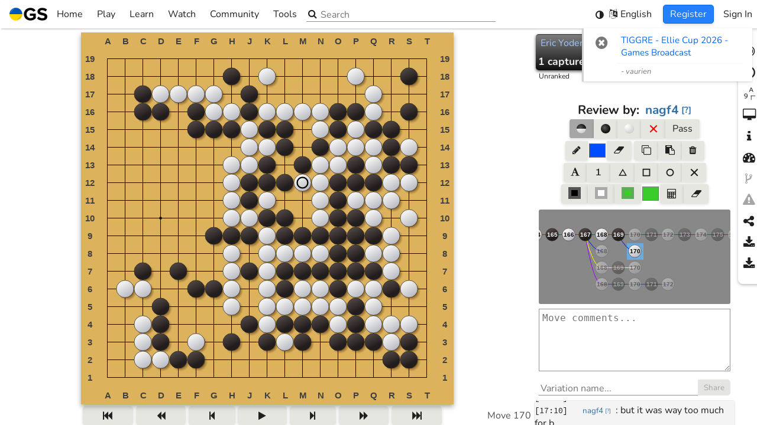

--- FILE ---
content_type: text/html; charset=utf-8
request_url: https://online-go.com/review/900292
body_size: 6033
content:
<!doctype html><html lang="en"><head><meta charset="utf-8"><title>NAGF Pro Quals Losers Final 1</title><meta http-equiv="Cache-control" content="no-cache"><meta http-equiv="Expires" content="-1"><meta name="viewport" content="width=device-width,initial-scale=1,viewport-fit=cover"><meta name="mobile-web-app-capable" content="yes"><meta name="format-detection" content="telephone=no"><meta name="application-name" content="Online-Go.com"><meta name="keywords" content="go, baduk, igo, weiqi, covay, co vay, ogs"><meta name="Description" content="Eric Yoder vs. Remi Campagnie - 2022-06-29"><link rel="manifest" href="/manifest.json"><link rel="shortcut icon" href="https://cdn.online-go.com/icons/favicon.ico" type="image/x-icon"><link rel="apple-touch-icon" sizes="57x57" href="https://cdn.online-go.com/icons/apple-touch-icon-57x57.png"><link rel="apple-touch-icon" sizes="60x60" href="https://cdn.online-go.com/icons/apple-touch-icon-60x60.png"><link rel="apple-touch-icon" sizes="72x72" href="https://cdn.online-go.com/icons/apple-touch-icon-72x72.png"><link rel="apple-touch-icon" sizes="76x76" href="https://cdn.online-go.com/icons/apple-touch-icon-76x76.png"><link rel="apple-touch-icon" sizes="114x114" href="https://cdn.online-go.com/icons/apple-touch-icon-114x114.png"><link rel="apple-touch-icon" sizes="120x120" href="https://cdn.online-go.com/icons/apple-touch-icon-120x120.png"><link rel="apple-touch-icon" sizes="144x144" href="https://cdn.online-go.com/icons/apple-touch-icon-144x144.png"><link rel="apple-touch-icon" sizes="152x152" href="https://cdn.online-go.com/icons/apple-touch-icon-152x152.png"><link rel="apple-touch-icon" sizes="180x180" href="https://cdn.online-go.com/icons/apple-touch-icon-180x180.png"><link rel="icon" type="image/png" href="https://cdn.online-go.com/icons/favicon-16x16.png" sizes="16x16"><link rel="icon" type="image/png" href="https://cdn.online-go.com/icons/favicon-32x32.png" sizes="32x32"><link rel="icon" type="image/png" href="https://cdn.online-go.com/icons/favicon-96x96.png" sizes="96x96"><link rel="icon" type="image/png" href="https://cdn.online-go.com/icons/android-chrome-192x192.png" sizes="192x192"><meta name="apple-mobile-web-app-status-bar-style" content="black"><meta name="msapplication-square70x70logo" content="https://cdn.online-go.com/icons/smalltile.png"><meta name="msapplication-square150x150logo" content="https://cdn.online-go.com/icons/mediumtile.png"><meta name="msapplication-wide310x150logo" content="https://cdn.online-go.com/icons/widetile.png"><meta name="msapplication-square310x310logo" content="https://cdn.online-go.com/icons/largetile.png"><meta name="msapplication-TileColor" content="#DDB06D"><meta name="msapplication-TileImage" content="https://cdn.online-go.com/icons/apple-touch-icon-144x144.png"><meta property="og:site_name" content="online-go.com"><meta property="og:type" content="website"><meta property="og:title" content="NAGF Pro Quals Losers Final 1"><meta property="og:url" content="https://online-go.com/review/900292"><meta property="og:image" content="https://online-go.com/api/v1/reviews/900292/png"><meta property="og:description" content="Eric Yoder vs. Remi Campagnie - 2022-06-29"><style>@font-face{font-family:Nunito;font-style:normal;font-weight:400;src:url(https://cdn.online-go.com/fonts/Nunito-Regular.woff2) format("woff2"),url(https://cdn.online-go.com/fonts/Nunito-Regular.woff) format("woff"),url(https://cdn.online-go.com/fonts/Nunito-Regular.ttf) format("truetype")}@font-face{font-family:Nunito;font-style:normal;font-weight:700;src:url(https://cdn.online-go.com/fonts/Nunito-Bold.woff2) format("woff2"),url(https://cdn.online-go.com/fonts/Nunito-Bold.woff) format("woff"),url(https://cdn.online-go.com/fonts/Nunito-Bold.ttf) format("truetype")}@font-face{font-family:Nunito;font-style:italic;font-weight:400;src:url(https://cdn.online-go.com/fonts/Nunito-Italic.woff2) format("woff2"),url(https://cdn.online-go.com/fonts/Nunito-Italic.woff) format("woff"),url(https://cdn.online-go.com/fonts/Nunito-Italic.ttf) format("truetype")}@font-face{font-family:"Source Code Pro";font-style:normal;font-weight:400;src:url(https://cdn.online-go.com/fonts/SourceCodePro-Regular.woff2) format("woff2"),url(https://cdn.online-go.com/fonts/SourceCodePro-Regular.woff) format("woff"),url(https://cdn.online-go.com/fonts/SourceCodePro-Regular.ttf) format("truetype")}@font-face{font-family:FontAwesome;src:url(https://cdn.online-go.com/fonts/fontawesome-webfont.woff2) format("woff2"),url(https://cdn.online-go.com/fonts/fontawesome-webfont.woff) format("woff"),url(https://cdn.online-go.com/fonts/fontawesome-webfont.ttf) format("truetype");font-weight:400;font-style:normal}html{touch-action:manipulation}body,html{margin:0;padding:0}body,button,input,select,svg{font-family:Nunito,sans-serif;font-size:12pt;font-weight:400}#em10{position:absolute;top:-1px;height:1px;width:10em;display:inline block}#main-content{display:none}@keyframes bounce{0%,100%,20%{transform:scale(1,1) translateY(0)}40%{transform:scale(.99,1.01) translateY(-30px)}50%{transform:scale(1.01,.99) translateY(0)}60%{transform:scale(1,1) translateY(-15px)}70%{transform:scale(1.01,.99) translateY(5px)}75%{transform:scale(1,1) translateY(0)}}@keyframes fade-in{0%{opacity:0}20%{opacity:0}100%{opacity:1}}#svg-bouncer{animation:bounce 1s infinite,fade-in 2s;animation-timing-function:ease}#loading-svg-container{width:100vw;height:100vh;display:inline-flex;align-items:center;justify-content:center;flex-direction:column}body.dark{background-color:#1a1a1a}body.light{background-color:#fff}body.accessible{background-color:#1a1a1a}.sr-only{position:absolute;width:1px;height:1px;padding:0;margin:-1px;overflow:hidden;clip:rect(0,0,0,0);white-space:nowrap;border-width:0}</style><script>
                                window.ip_location = {"continent":"NA","country":"US","valid":true};
                                window.ip_address = "3.16.113.207";
                            </script></head><body><script>window.addEventListener("error",e=>{if(0<=e.message.indexOf("ResizeObserver loop completed with undelivered notifications")||0<=e.message.indexOf("ResizeObserver loop limit exceeded")||0<=e.message.indexOf("Script error."))return e.stopImmediatePropagation(),!1});try{var originalRemoveChild,originalInsertBefore;"function"==typeof Node&&Node.prototype&&(originalRemoveChild=Node.prototype.removeChild,Node.prototype.removeChild=function(e){return e.parentNode!==this?(console&&console.error("Cannot remove a child from a different parent",e,this),e):originalRemoveChild.apply(this,arguments)},originalInsertBefore=Node.prototype.insertBefore,Node.prototype.insertBefore=function(e,o){return o&&o.parentNode!==this?(console&&console.error("Cannot insert before a reference node from a different parent",o,this),e):originalInsertBefore.apply(this,arguments)})}catch(e){console.error(e)}</script><script>try{var remote_theme=null;try{var user=JSON.parse(localStorage.getItem("ogs.config.user")||"null");user&&!user.anonymous&&(remote_theme=JSON.parse(localStorage.getItem("ogs-remote-storage-store."+user.id+".theme")).value)}catch(e){}var system_theme=null,system_theme=window.matchMedia("(prefers-color-scheme: dark)").matches?"dark":"light",theme=localStorage.getItem("ogs.theme")||JSON.stringify(remote_theme||"system"),parsedTheme=JSON.parse(theme);document.body.className="system"!==parsedTheme&&parsedTheme?parsedTheme:system_theme}catch(e){console.error(e),document.body.className="light"}</script><div id="em10"></div><div id="loading-svg-container" role="status" aria-live="polite"><span class="sr-only">Loading...</span><div id="svg-bouncer" aria-hidden="true"><svg xmlns:svg="http://www.w3.org/2000/svg" xmlns="http://www.w3.org/2000/svg" width="40.733135mm" height="40.733135mm" viewBox="0 0 40.733135 40.733135" version="1.1"><g transform="translate(-76.395338,-117.88343)"><g transform="matrix(0.28222223,0,0,0.28222223,76.397031,109.18478)"><g><g><g><g id="g16"><path style="fill:#010101" d="m 144.324,102.987 c 0,39.855 -32.31,72.165 -72.165,72.165 -39.855,0 -72.165,-32.31 -72.165,-72.165 0,0 144.33,0 144.33,0 z"/><path style="fill:#dededd" d="m 72.159,30.822 c 39.855,0 72.165,32.31 72.165,72.165 H -0.006 c 0,-39.855 32.31,-72.165 72.165,-72.165 z"/></g></g></g></g><g id="g22"><path style="fill:#fff" d="m 9.821,95.52 c 0,0 -0.073,-0.322 -0.144,-0.925 -0.061,-0.601 -0.179,-1.497 -0.206,-2.624 -0.076,-2.257 0.037,-5.492 0.733,-9.296 0.334,-1.906 0.836,-3.942 1.473,-6.075 0.675,-2.116 1.457,-4.344 2.491,-6.559 0.998,-2.231 2.197,-4.475 3.589,-6.657 1.385,-2.187 2.932,-4.337 4.674,-6.337 0.839,-1.024 1.791,-1.96 2.703,-2.916 0.936,-0.936 1.93,-1.811 2.903,-2.683 2.018,-1.676 4.112,-3.195 6.251,-4.477 2.132,-1.294 4.307,-2.341 6.404,-3.204 1.072,-0.39 2.095,-0.789 3.103,-1.123 1.033,-0.28 2.016,-0.563 2.967,-0.799 1.917,-0.433 3.689,-0.716 5.262,-0.868 1.591,-0.099 2.944,-0.215 4.086,-0.155 1.135,0.035 2.029,0.137 2.628,0.176 0.602,0.053 0.923,0.102 0.923,0.102 0,0 -0.273,0.193 -0.785,0.516 -0.515,0.309 -1.255,0.807 -2.199,1.345 -0.944,0.543 -2.042,1.304 -3.307,2.052 -0.636,0.367 -1.278,0.832 -1.961,1.281 -0.673,0.473 -1.42,0.86 -2.125,1.413 -0.719,0.52 -1.475,1.027 -2.243,1.563 -0.746,0.561 -1.517,1.141 -2.31,1.737 -1.559,1.206 -3.15,2.504 -4.738,3.89 -0.8,0.683 -1.565,1.439 -2.373,2.148 -0.787,0.738 -1.537,1.537 -2.337,2.283 -0.758,0.795 -1.523,1.596 -2.29,2.4 -0.722,0.85 -1.524,1.625 -2.222,2.505 -0.735,0.845 -1.461,1.698 -2.155,2.579 -0.713,0.863 -1.406,1.745 -2.082,2.63 -0.668,0.897 -1.332,1.787 -1.987,2.666 -0.616,0.912 -1.274,1.784 -1.878,2.679 -1.234,1.771 -2.376,3.54 -3.476,5.231 -1.075,1.704 -2.114,3.332 -3.037,4.873 -1.88,3.066 -3.431,5.724 -4.55,7.614 -1.136,1.917 -1.785,3.015 -1.785,3.015 z" id="path24"/></g><g id="g26"><path style="fill:#272626" d="m 84.158,162.625 c 0,0 1.033,-0.747 2.84,-2.055 1.779,-1.289 4.282,-3.079 7.162,-5.233 1.449,-1.06 2.975,-2.245 4.572,-3.473 1.583,-1.252 3.239,-2.551 4.889,-3.943 0.835,-0.684 1.643,-1.419 2.494,-2.117 0.815,-0.733 1.64,-1.476 2.472,-2.224 0.819,-0.755 1.633,-1.527 2.427,-2.316 0.813,-0.773 1.597,-1.574 2.37,-2.384 0.812,-0.776 1.51,-1.647 2.29,-2.444 0.73,-0.838 1.457,-1.673 2.179,-2.501 0.669,-0.866 1.396,-1.687 2.058,-2.538 0.632,-0.87 1.314,-1.701 1.921,-2.561 1.234,-1.71 2.38,-3.413 3.437,-5.077 0.52,-0.844 1.027,-1.666 1.516,-2.46 0.463,-0.814 0.898,-1.613 1.35,-2.377 0.486,-0.753 0.802,-1.532 1.211,-2.246 0.384,-0.722 0.787,-1.404 1.094,-2.071 0.629,-1.329 1.285,-2.492 1.739,-3.482 0.449,-0.99 0.876,-1.772 1.136,-2.314 0.274,-0.54 0.441,-0.829 0.441,-0.829 0,0 0.079,0.316 0.187,0.91 0.095,0.593 0.279,1.473 0.418,2.601 0.165,1.131 0.175,2.49 0.223,4.083 -0.006,1.58 -0.125,3.372 -0.379,5.32 -0.148,0.969 -0.339,1.974 -0.522,3.029 -0.24,1.034 -0.543,2.09 -0.832,3.193 -0.667,2.168 -1.508,4.43 -2.601,6.672 -1.08,2.248 -2.399,4.474 -3.882,6.638 -0.779,1.05 -1.559,2.12 -2.404,3.138 -0.868,0.995 -1.712,2.03 -2.654,2.96 -1.832,1.919 -3.829,3.658 -5.88,5.238 -2.044,1.587 -4.169,2.987 -6.298,4.187 -2.11,1.234 -4.257,2.218 -6.301,3.085 -2.066,0.831 -4.047,1.518 -5.914,2.026 -3.724,1.043 -6.935,1.454 -9.189,1.587 -1.126,0.077 -2.028,0.042 -2.632,0.037 -0.611,-0.016 -0.938,-0.059 -0.938,-0.059 z" id="path28"/></g></g></g></svg></div></div><div id="main-content"></div><div id="toast-container"></div><noscript id="deferred-styles"><link rel="stylesheet" type="text/css" href="https://cdn.online-go.com/5.1/ogs.5.1-8975-g7da75ed3.css"></noscript><script>try{var script=document.createElement("script");script.id="ogs_score_estimator_script";try{new WebAssembly.Memory({initial:0}),console.log("WASM support detected, score estimator will be fast"),script.src="/OGSScoreEstimator/OGSScoreEstimator-0.7.0.js"}catch(t){console.warn(t),console.log("No WASM support detected, score estimator falling back to ASM.js mode"),script.src="/OGSScoreEstimator/OGSScoreEstimator-0.7.0.asm.js"}document.head.appendChild(script)}catch(t){console.error(t)}</script><script>var loadDeferredStyles=function(){var e=document.getElementById("deferred-styles"),t=document.createElement("div"),o=e.textContent;try{localStorage.getItem("ogs-css")&&(o=o.replace("https://cdn.online-go.com/5.1/ogs.5.1-8975-g7da75ed3.css","https://cdn.online-go.com/"+localStorage.getItem("ogs-css")))}catch(e){console.error(e)}t.innerHTML=o,document.body.appendChild(t),e.parentElement.removeChild(e)},raf=requestAnimationFrame||mozRequestAnimationFrame||webkitRequestAnimationFrame||msRequestAnimationFrame;raf?raf(function(){window.setTimeout(loadDeferredStyles,0)}):window.addEventListener("load",loadDeferredStyles)</script><script type="text/javascript">var supported_languages = {"be": "\u0411\u0435\u043b\u0430\u0440\u0443\u0441\u043a\u0430\u044f", "ca": "Catal\u00e0", "cs": "\u010ce\u0161tina", "da": "Dansk", "de": "Deutsch", "en": "English", "eo": "Esperanto", "es": "Espa\u00f1ol", "eu": "Euskara", "et": "Eesti keel", "el": "\u03b5\u03bb\u03bb\u03b7\u03bd\u03b9\u03ba\u03ac", "fi": "Suomi", "fr": "Fran\u00e7ais", "he": "\u05e2\u05b4\u05d1\u05b0\u05e8\u05b4\u05d9\u05ea", "hu": "Magyar", "hr": "Hrvatski", "it": "Italiano", "ja": "\u65e5\u672c\u8a9e", "ko": "\ud55c\uad6d\uc5b4", "nl": "Nederlands", "pl": "Polski", "pt": "Portugu\u00eas", "ro": "Rom\u00e2n\u0103", "ru": "\u0420\u0443\u0441\u0441\u043a\u0438\u0439", "sr": "\u0421\u0440\u043f\u0441\u043a\u0438", "sv": "Svenska", "tr": "T\u00fcrk\u00e7e", "uk": "\u0423\u043a\u0440\u0430\u0457\u043d\u0441\u044c\u043a\u0430", "th": "\u0e20\u0e32\u0e29\u0e32\u0e44\u0e17\u0e22", "vi": "Ti\u1ebfng Vi\u1ec7t", "zh-cn": "\u7b80\u4f53\u4e2d\u6587", "zh-tw": "\u7e41\u9ad4\u4e2d\u6587", "debug": "Debug"};</script><script type="text/javascript">var ogs_version="5.1-8975-g7da75ed3",ogs_release="5.1",ogs_language_version="747715fef70e58e54664d4e5fe777462",cdn_service="https://cdn.online-go.com";function isSupportedLanguage(e){return e&&((e=e.toLowerCase())in supported_languages||(e=e.replace(/_/,"-"))in supported_languages||(e=0<=(e=0<=(e=0<=(e="zh"===e?"zh-cn":e).indexOf("zh-hans")?"zh-cn":e).indexOf("zh-hant")?"zh-tw":e).indexOf("zh-hk")?"zh-tw":e)in supported_languages||(e=e.replace(/-[a-z]+/,""))in supported_languages)?e:null}function getPreferredLanguage(){try{var e=JSON.parse(localStorage.getItem("ogs.preferences.language")||"null");if("auto"!==e){if(a=isSupportedLanguage(e))return a;e&&'"auto"'!=localStorage.getItem("ogs.preferences.language")&&console.error("User selected language: ",localStorage.getItem("ogs.preferences.language"),"is not a recognized supported language")}}catch(e){console.error(e)}try{for(var a,r=0;r<navigator.languages.length;++r)if(a=isSupportedLanguage(navigator.languages[r]))return a}catch(e){}try{return isSupportedLanguage(navigator.language||navigator.userLanguage)||"en"}catch(e){}return"en"}var ogs_current_language="en";try{ogs_current_language=getPreferredLanguage()}catch(e){console.error(e)}window.ogs_current_language=ogs_current_language||"en";var language_path=(language_path="https://cdn.online-go.com/5.1/locale/"+ogs_current_language+".747715fef70e58e54664d4e5fe777462.js").replace("///","/"),ogs_script_path=(document.write('<script defer src="'+language_path+'"><\/script>'),"https://cdn.online-go.com/5.1/ogs.5.1-8975-g7da75ed3-db9b6e73eb73766e9dfcfb1b2929cb3d.js");try{localStorage.getItem("ogs-script")&&(ogs_script_path="https://cdn.online-go.com/"+localStorage.getItem("ogs-script"))}catch(e){console.error(e)}console.debug("Production mode detected, loading from",ogs_script_path),document.write('<script defer type="module" src="'+ogs_script_path+'"><\/script>')</script><script>var MODE="dev";/online-(go|baduk|weiqi|covay|igo).(com|net)$/.test(document.location.host)&&!/dev/.test(document.location.host)?MODE=/beta/.test(document.location.host)?"beta":"production":(MODE="dev",window["ga-disable-UA-37743954-2"]=!0,console.log("Dev system detected, disabling google analytics"))</script><script type="text/javascript">function version_print_setters(){for(var e="\n\n",t=document.getElementsByTagName("script"),s=0;s<t.length;++s)(r=t[s].src.match(/https?:\/\/[^\/]+\/(.*\/ogs\..*\.js)/))&&(t[s].src,e+="localStorage.setItem('ogs-script', '"+r[1]+"');\n");for(var r,o=document.getElementsByTagName("link"),s=0;s<o.length;++s)"stylesheet"===o[s].rel&&(r=o[s].href.match(/https?:\/\/[^\/]+\/(.*\/ogs\..*\.css)/))&&(o[s].src,e+="localStorage.setItem('ogs-css', '"+r[1]+"');\n");return e+"\n\n"}function version_clear(){localStorage.removeItem("ogs-css"),localStorage.removeItem("ogs-script")}</script></body></html>

--- FILE ---
content_type: text/css
request_url: https://cdn.online-go.com/5.1/ogs.5.1-8975-g7da75ed3.css
body_size: 155571
content:
:root{--swal2-outline:0 0 0 3px rgba(100,150,200,.5);--swal2-container-padding:0.625em;--swal2-backdrop:rgba(0,0,0,.4);--swal2-backdrop-transition:background-color 0.15s;--swal2-width:32em;--swal2-padding:0 0 1.25em;--swal2-border:none;--swal2-border-radius:0.3125rem;--swal2-background:#fff;--swal2-color:#545454;--swal2-show-animation:swal2-show 0.3s;--swal2-hide-animation:swal2-hide 0.15s forwards;--swal2-icon-zoom:1;--swal2-icon-animations:true;--swal2-title-padding:0.8em 1em 0;--swal2-html-container-padding:1em 1.6em 0.3em;--swal2-input-border:1px solid #d9d9d9;--swal2-input-border-radius:0.1875em;--swal2-input-box-shadow:inset 0 1px 1px rgba(0,0,0,.06),0 0 0 3px transparent;--swal2-input-background:transparent;--swal2-input-transition:border-color 0.2s,box-shadow 0.2s;--swal2-input-hover-box-shadow:inset 0 1px 1px rgba(0,0,0,.06),0 0 0 3px transparent;--swal2-input-focus-border:1px solid #b4dbed;--swal2-input-focus-box-shadow:inset 0 1px 1px rgba(0,0,0,.06),0 0 0 3px rgba(100,150,200,.5);--swal2-progress-step-background:#add8e6;--swal2-validation-message-background:#f0f0f0;--swal2-validation-message-color:#666;--swal2-footer-border-color:#eee;--swal2-footer-background:transparent;--swal2-footer-color:inherit;--swal2-timer-progress-bar-background:rgba(0,0,0,.3);--swal2-close-button-position:initial;--swal2-close-button-inset:auto;--swal2-close-button-font-size:2.5em;--swal2-close-button-color:#ccc;--swal2-close-button-transition:color 0.2s,box-shadow 0.2s;--swal2-close-button-outline:initial;--swal2-close-button-box-shadow:inset 0 0 0 3px transparent;--swal2-close-button-focus-box-shadow:inset var(--swal2-outline);--swal2-close-button-hover-transform:none;--swal2-actions-justify-content:center;--swal2-actions-width:auto;--swal2-actions-margin:1.25em auto 0;--swal2-actions-padding:0;--swal2-actions-border-radius:0;--swal2-actions-background:transparent;--swal2-action-button-transition:background-color 0.2s,box-shadow 0.2s;--swal2-action-button-hover:#000 10%;--swal2-action-button-active:#000 10%;--swal2-confirm-button-box-shadow:none;--swal2-confirm-button-border-radius:0.25em;--swal2-confirm-button-background-color:#7066e0;--swal2-confirm-button-color:#fff;--swal2-deny-button-box-shadow:none;--swal2-deny-button-border-radius:0.25em;--swal2-deny-button-background-color:#dc3741;--swal2-deny-button-color:#fff;--swal2-cancel-button-box-shadow:none;--swal2-cancel-button-border-radius:0.25em;--swal2-cancel-button-background-color:#6e7881;--swal2-cancel-button-color:#fff;--swal2-toast-show-animation:swal2-toast-show 0.5s;--swal2-toast-hide-animation:swal2-toast-hide 0.1s forwards;--swal2-toast-border:none;--swal2-toast-box-shadow:0 0 1px rgba(0,0,0,.075),0 1px 2px rgba(0,0,0,.075),1px 2px 4px rgba(0,0,0,.075),1px 3px 8px rgba(0,0,0,.075),2px 4px 16px rgba(0,0,0,.075)}[data-swal2-theme=dark]{--swal2-dark-theme-black:#19191a;--swal2-dark-theme-white:#e1e1e1;--swal2-background:var(--swal2-dark-theme-black);--swal2-color:var(--swal2-dark-theme-white);--swal2-footer-border-color:#555;--swal2-input-background:color-mix(in srgb,var(--swal2-dark-theme-black),var(--swal2-dark-theme-white) 10%);--swal2-validation-message-background:color-mix(in srgb,var(--swal2-dark-theme-black),var(--swal2-dark-theme-white) 10%);--swal2-validation-message-color:var(--swal2-dark-theme-white);--swal2-timer-progress-bar-background:hsla(0,0%,100%,.7)}@media (prefers-color-scheme:dark){[data-swal2-theme=auto]{--swal2-dark-theme-black:#19191a;--swal2-dark-theme-white:#e1e1e1;--swal2-background:var(--swal2-dark-theme-black);--swal2-color:var(--swal2-dark-theme-white);--swal2-footer-border-color:#555;--swal2-input-background:color-mix(in srgb,var(--swal2-dark-theme-black),var(--swal2-dark-theme-white) 10%);--swal2-validation-message-background:color-mix(in srgb,var(--swal2-dark-theme-black),var(--swal2-dark-theme-white) 10%);--swal2-validation-message-color:var(--swal2-dark-theme-white);--swal2-timer-progress-bar-background:hsla(0,0%,100%,.7)}}body.swal2-shown:not(.swal2-no-backdrop,.swal2-toast-shown){overflow:hidden}body.swal2-height-auto{height:auto!important}body.swal2-no-backdrop .swal2-container{background-color:transparent!important;pointer-events:none}body.swal2-no-backdrop .swal2-container .swal2-popup{pointer-events:all}body.swal2-no-backdrop .swal2-container .swal2-modal{box-shadow:0 0 10px var(--swal2-backdrop)}body.swal2-toast-shown .swal2-container{background-color:transparent;box-sizing:border-box;max-width:100%;pointer-events:none;width:360px}body.swal2-toast-shown .swal2-container.swal2-top{inset:0 auto auto 50%;transform:translateX(-50%)}body.swal2-toast-shown .swal2-container.swal2-top-end,body.swal2-toast-shown .swal2-container.swal2-top-right{inset:0 0 auto auto}body.swal2-toast-shown .swal2-container.swal2-top-left,body.swal2-toast-shown .swal2-container.swal2-top-start{inset:0 auto auto 0}body.swal2-toast-shown .swal2-container.swal2-center-left,body.swal2-toast-shown .swal2-container.swal2-center-start{inset:50% auto auto 0;transform:translateY(-50%)}body.swal2-toast-shown .swal2-container.swal2-center{inset:50% auto auto 50%;transform:translate(-50%,-50%)}body.swal2-toast-shown .swal2-container.swal2-center-end,body.swal2-toast-shown .swal2-container.swal2-center-right{inset:50% 0 auto auto;transform:translateY(-50%)}body.swal2-toast-shown .swal2-container.swal2-bottom-left,body.swal2-toast-shown .swal2-container.swal2-bottom-start{inset:auto auto 0 0}body.swal2-toast-shown .swal2-container.swal2-bottom{inset:auto auto 0 50%;transform:translateX(-50%)}body.swal2-toast-shown .swal2-container.swal2-bottom-end,body.swal2-toast-shown .swal2-container.swal2-bottom-right{inset:auto 0 0 auto}@media print{body.swal2-shown:not(.swal2-no-backdrop,.swal2-toast-shown){overflow-y:scroll!important}body.swal2-shown:not(.swal2-no-backdrop,.swal2-toast-shown)>[aria-hidden=true]{display:none}body.swal2-shown:not(.swal2-no-backdrop,.swal2-toast-shown) .swal2-container{position:static!important}}div:where(.swal2-container){box-sizing:border-box;display:grid;grid-template-areas:"top-start     top            top-end" "center-start  center         center-end" "bottom-start  bottom-center  bottom-end";grid-template-rows:minmax(min-content,auto) minmax(min-content,auto) minmax(min-content,auto);height:100%;inset:0;overflow-x:hidden;padding:var(--swal2-container-padding);position:fixed;transition:var(--swal2-backdrop-transition);z-index:1060;-webkit-overflow-scrolling:touch}div:where(.swal2-container).swal2-backdrop-show,div:where(.swal2-container).swal2-noanimation{background:var(--swal2-backdrop)}div:where(.swal2-container).swal2-backdrop-hide{background:transparent!important}div:where(.swal2-container).swal2-bottom-start,div:where(.swal2-container).swal2-center-start,div:where(.swal2-container).swal2-top-start{grid-template-columns:minmax(0,1fr) auto auto}div:where(.swal2-container).swal2-bottom,div:where(.swal2-container).swal2-center,div:where(.swal2-container).swal2-top{grid-template-columns:auto minmax(0,1fr) auto}div:where(.swal2-container).swal2-bottom-end,div:where(.swal2-container).swal2-center-end,div:where(.swal2-container).swal2-top-end{grid-template-columns:auto auto minmax(0,1fr)}div:where(.swal2-container).swal2-top-start>.swal2-popup{align-self:start}div:where(.swal2-container).swal2-top>.swal2-popup{grid-column:2;place-self:start center}div:where(.swal2-container).swal2-top-end>.swal2-popup,div:where(.swal2-container).swal2-top-right>.swal2-popup{grid-column:3;place-self:start end}div:where(.swal2-container).swal2-center-left>.swal2-popup,div:where(.swal2-container).swal2-center-start>.swal2-popup{align-self:center;grid-row:2}div:where(.swal2-container).swal2-center>.swal2-popup{grid-column:2;grid-row:2;place-self:center center}div:where(.swal2-container).swal2-center-end>.swal2-popup,div:where(.swal2-container).swal2-center-right>.swal2-popup{grid-column:3;grid-row:2;place-self:center end}div:where(.swal2-container).swal2-bottom-left>.swal2-popup,div:where(.swal2-container).swal2-bottom-start>.swal2-popup{align-self:end;grid-column:1;grid-row:3}div:where(.swal2-container).swal2-bottom>.swal2-popup{grid-column:2;grid-row:3;place-self:end center}div:where(.swal2-container).swal2-bottom-end>.swal2-popup,div:where(.swal2-container).swal2-bottom-right>.swal2-popup{grid-column:3;grid-row:3;place-self:end end}div:where(.swal2-container).swal2-grow-fullscreen>.swal2-popup,div:where(.swal2-container).swal2-grow-row>.swal2-popup{grid-column:1/4;width:100%}div:where(.swal2-container).swal2-grow-column>.swal2-popup,div:where(.swal2-container).swal2-grow-fullscreen>.swal2-popup{align-self:stretch;grid-row:1/4}div:where(.swal2-container).swal2-no-transition{transition:none!important}div:where(.swal2-container)[popover]{border:0;width:auto}div:where(.swal2-container) div:where(.swal2-popup){background:var(--swal2-background);border:var(--swal2-border);border-radius:var(--swal2-border-radius);box-sizing:border-box;color:var(--swal2-color);container-name:swal2-popup;display:none;font-family:inherit;font-size:1rem;grid-template-columns:minmax(0,100%);max-width:100%;padding:var(--swal2-padding);position:relative;width:var(--swal2-width)}div:where(.swal2-container) div:where(.swal2-popup):focus{outline:none}div:where(.swal2-container) div:where(.swal2-popup).swal2-loading{overflow-y:hidden}div:where(.swal2-container) div:where(.swal2-popup).swal2-draggable{cursor:grab}div:where(.swal2-container) div:where(.swal2-popup).swal2-draggable div:where(.swal2-icon){cursor:grab}div:where(.swal2-container) div:where(.swal2-popup).swal2-dragging{cursor:grabbing}div:where(.swal2-container) div:where(.swal2-popup).swal2-dragging div:where(.swal2-icon){cursor:grabbing}div:where(.swal2-container) h2:where(.swal2-title){color:inherit;cursor:auto;font-size:1.875em;font-weight:600;margin:0;max-width:100%;overflow-wrap:break-word;padding:var(--swal2-title-padding);position:relative;text-align:center;text-transform:none}div:where(.swal2-container) div:where(.swal2-actions){align-items:center;background:var(--swal2-actions-background);border-radius:var(--swal2-actions-border-radius);box-sizing:border-box;display:flex;flex-wrap:wrap;justify-content:var(--swal2-actions-justify-content);margin:var(--swal2-actions-margin);padding:var(--swal2-actions-padding);width:var(--swal2-actions-width);z-index:1}div:where(.swal2-container) div:where(.swal2-loader){align-items:center;animation:swal2-rotate-loading 1.5s linear 0s infinite normal;border-color:#2778c4 transparent;border-radius:100%;border-style:solid;border-width:.25em;display:none;height:2.2em;justify-content:center;margin:0 1.875em;width:2.2em}div:where(.swal2-container) button:where(.swal2-styled){border:none;box-shadow:0 0 0 3px transparent;font-weight:500;margin:.3125em;padding:.625em 1.1em;transition:var(--swal2-action-button-transition)}div:where(.swal2-container) button:where(.swal2-styled):not([disabled]){cursor:pointer}div:where(.swal2-container) button:where(.swal2-styled):where(.swal2-confirm){background:initial;background-color:var(--swal2-confirm-button-background-color);border-radius:var(--swal2-confirm-button-border-radius);box-shadow:var(--swal2-confirm-button-box-shadow);color:var(--swal2-confirm-button-color);font-size:1em}div:where(.swal2-container) button:where(.swal2-styled):where(.swal2-confirm):hover{background-color:color-mix(in srgb,var(--swal2-confirm-button-background-color),var(--swal2-action-button-hover))}div:where(.swal2-container) button:where(.swal2-styled):where(.swal2-confirm):active{background-color:color-mix(in srgb,var(--swal2-confirm-button-background-color),var(--swal2-action-button-active))}div:where(.swal2-container) button:where(.swal2-styled):where(.swal2-deny){background:initial;background-color:var(--swal2-deny-button-background-color);border-radius:var(--swal2-deny-button-border-radius);box-shadow:var(--swal2-deny-button-box-shadow);color:var(--swal2-deny-button-color);font-size:1em}div:where(.swal2-container) button:where(.swal2-styled):where(.swal2-deny):hover{background-color:color-mix(in srgb,var(--swal2-deny-button-background-color),var(--swal2-action-button-hover))}div:where(.swal2-container) button:where(.swal2-styled):where(.swal2-deny):active{background-color:color-mix(in srgb,var(--swal2-deny-button-background-color),var(--swal2-action-button-active))}div:where(.swal2-container) button:where(.swal2-styled):where(.swal2-cancel){background:initial;background-color:var(--swal2-cancel-button-background-color);border-radius:var(--swal2-cancel-button-border-radius);box-shadow:var(--swal2-cancel-button-box-shadow);color:var(--swal2-cancel-button-color);font-size:1em}div:where(.swal2-container) button:where(.swal2-styled):where(.swal2-cancel):hover{background-color:color-mix(in srgb,var(--swal2-cancel-button-background-color),var(--swal2-action-button-hover))}div:where(.swal2-container) button:where(.swal2-styled):where(.swal2-cancel):active{background-color:color-mix(in srgb,var(--swal2-cancel-button-background-color),var(--swal2-action-button-active))}div:where(.swal2-container) button:where(.swal2-styled):focus-visible{box-shadow:var(--swal2-action-button-focus-box-shadow);outline:none}div:where(.swal2-container) button:where(.swal2-styled)[disabled]:not(.swal2-loading){opacity:.4}div:where(.swal2-container) button:where(.swal2-styled)::-moz-focus-inner{border:0}div:where(.swal2-container) div:where(.swal2-footer){background:var(--swal2-footer-background);border-top:1px solid var(--swal2-footer-border-color);color:var(--swal2-footer-color);cursor:auto;font-size:1em;margin:1em 0 0;padding:1em 1em 0;text-align:center}div:where(.swal2-container) .swal2-timer-progress-bar-container{border-bottom-left-radius:var(--swal2-border-radius);border-bottom-right-radius:var(--swal2-border-radius);bottom:0;grid-column:auto!important;left:0;overflow:hidden;position:absolute;right:0}div:where(.swal2-container) div:where(.swal2-timer-progress-bar){background:var(--swal2-timer-progress-bar-background);height:.25em;width:100%}div:where(.swal2-container) img:where(.swal2-image){cursor:auto;margin:2em auto 1em;max-width:100%}div:where(.swal2-container) button:where(.swal2-close){align-items:center;background:transparent;border:none;border-radius:var(--swal2-border-radius);color:var(--swal2-close-button-color);cursor:pointer;font-family:monospace;font-size:var(--swal2-close-button-font-size);height:1.2em;inset:var(--swal2-close-button-inset);justify-content:center;justify-self:end;margin-bottom:-1.2em;margin-right:0;margin-top:0;outline:var(--swal2-close-button-outline);overflow:hidden;padding:0;position:var(--swal2-close-button-position);transition:var(--swal2-close-button-transition);width:1.2em;z-index:2}div:where(.swal2-container) button:where(.swal2-close):hover{background:transparent;color:#f27474;transform:var(--swal2-close-button-hover-transform)}div:where(.swal2-container) button:where(.swal2-close):focus-visible{box-shadow:var(--swal2-close-button-focus-box-shadow);outline:none}div:where(.swal2-container) button:where(.swal2-close)::-moz-focus-inner{border:0}div:where(.swal2-container) div:where(.swal2-html-container){color:inherit;cursor:auto;font-size:1.125em;font-weight:400;justify-content:center;line-height:normal;margin:0;overflow:auto;overflow-wrap:break-word;padding:var(--swal2-html-container-padding);text-align:center;word-break:break-word;z-index:1}div:where(.swal2-container) div:where(.swal2-radio),div:where(.swal2-container) input:where(.swal2-file),div:where(.swal2-container) input:where(.swal2-input),div:where(.swal2-container) label:where(.swal2-checkbox),div:where(.swal2-container) select:where(.swal2-select),div:where(.swal2-container) textarea:where(.swal2-textarea){margin:1em 2em 3px}div:where(.swal2-container) input:where(.swal2-file),div:where(.swal2-container) input:where(.swal2-input),div:where(.swal2-container) textarea:where(.swal2-textarea){background:var(--swal2-input-background);border:var(--swal2-input-border);border-radius:var(--swal2-input-border-radius);box-shadow:var(--swal2-input-box-shadow);box-sizing:border-box;color:inherit;font-size:1.125em;transition:var(--swal2-input-transition);width:auto}div:where(.swal2-container) input:where(.swal2-file).swal2-inputerror,div:where(.swal2-container) input:where(.swal2-input).swal2-inputerror,div:where(.swal2-container) textarea:where(.swal2-textarea).swal2-inputerror{border-color:#f27474!important;box-shadow:0 0 2px #f27474!important}div:where(.swal2-container) input:where(.swal2-file):hover,div:where(.swal2-container) input:where(.swal2-input):hover,div:where(.swal2-container) textarea:where(.swal2-textarea):hover{box-shadow:var(--swal2-input-hover-box-shadow)}div:where(.swal2-container) input:where(.swal2-file):focus,div:where(.swal2-container) input:where(.swal2-input):focus,div:where(.swal2-container) textarea:where(.swal2-textarea):focus{border:var(--swal2-input-focus-border);box-shadow:var(--swal2-input-focus-box-shadow);outline:none}div:where(.swal2-container) input:where(.swal2-file)::-moz-placeholder,div:where(.swal2-container) input:where(.swal2-input)::-moz-placeholder,div:where(.swal2-container) textarea:where(.swal2-textarea)::-moz-placeholder{color:#ccc}div:where(.swal2-container) input:where(.swal2-file)::placeholder,div:where(.swal2-container) input:where(.swal2-input)::placeholder,div:where(.swal2-container) textarea:where(.swal2-textarea)::placeholder{color:#ccc}div:where(.swal2-container) .swal2-range{background:var(--swal2-background);margin:1em 2em 3px}div:where(.swal2-container) .swal2-range input{width:80%}div:where(.swal2-container) .swal2-range output{color:inherit;font-weight:600;text-align:center;width:20%}div:where(.swal2-container) .swal2-range input,div:where(.swal2-container) .swal2-range output{font-size:1.125em;height:2.625em;line-height:2.625em;padding:0}div:where(.swal2-container) .swal2-input{height:2.625em;padding:0 .75em}div:where(.swal2-container) .swal2-file{background:var(--swal2-input-background);font-size:1.125em;margin-left:auto;margin-right:auto;width:75%}div:where(.swal2-container) .swal2-textarea{height:6.75em;padding:.75em}div:where(.swal2-container) .swal2-select{background:var(--swal2-input-background);color:inherit;font-size:1.125em;max-width:100%;min-width:50%;padding:.375em .625em}div:where(.swal2-container) .swal2-checkbox,div:where(.swal2-container) .swal2-radio{align-items:center;background:var(--swal2-background);color:inherit;justify-content:center}div:where(.swal2-container) .swal2-checkbox label,div:where(.swal2-container) .swal2-radio label{font-size:1.125em;margin:0 .6em}div:where(.swal2-container) .swal2-checkbox input,div:where(.swal2-container) .swal2-radio input{flex-shrink:0;margin:0 .4em}div:where(.swal2-container) label:where(.swal2-input-label){display:flex;justify-content:center;margin:1em auto 0}div:where(.swal2-container) div:where(.swal2-validation-message){align-items:center;background:var(--swal2-validation-message-background);color:var(--swal2-validation-message-color);font-size:1em;font-weight:300;justify-content:center;margin:1em 0 0;overflow:hidden;padding:.625em}div:where(.swal2-container) div:where(.swal2-validation-message):before{background-color:#f27474;border-radius:50%;color:#fff;content:"!";display:inline-block;font-weight:600;height:1.5em;line-height:1.5em;margin:0 .625em;min-width:1.5em;text-align:center;width:1.5em}div:where(.swal2-container) .swal2-progress-steps{align-items:center;background:transparent;flex-wrap:wrap;font-weight:600;margin:1.25em auto;max-width:100%;padding:0}div:where(.swal2-container) .swal2-progress-steps li{display:inline-block;position:relative}div:where(.swal2-container) .swal2-progress-steps .swal2-progress-step{background:#2778c4;border-radius:2em;color:#fff;flex-shrink:0;height:2em;line-height:2em;text-align:center;width:2em;z-index:20}div:where(.swal2-container) .swal2-progress-steps .swal2-progress-step.swal2-active-progress-step{background:#2778c4}div:where(.swal2-container) .swal2-progress-steps .swal2-progress-step.swal2-active-progress-step~.swal2-progress-step{background:var(--swal2-progress-step-background);color:#fff}div:where(.swal2-container) .swal2-progress-steps .swal2-progress-step.swal2-active-progress-step~.swal2-progress-step-line{background:var(--swal2-progress-step-background)}div:where(.swal2-container) .swal2-progress-steps .swal2-progress-step-line{background:#2778c4;flex-shrink:0;height:.4em;margin:0 -1px;width:2.5em;z-index:10}div:where(.swal2-icon){border:.25em solid #000;border-radius:50%;box-sizing:content-box;cursor:default;font-family:inherit;height:5em;justify-content:center;line-height:5em;margin:2.5em auto .6em;position:relative;-webkit-user-select:none;-moz-user-select:none;user-select:none;width:5em;zoom:var(--swal2-icon-zoom)}div:where(.swal2-icon) .swal2-icon-content{align-items:center;display:flex;font-size:3.75em}div:where(.swal2-icon).swal2-error{border-color:#f27474;color:#f27474}div:where(.swal2-icon).swal2-error .swal2-x-mark{flex-grow:1;position:relative}div:where(.swal2-icon).swal2-error [class^=swal2-x-mark-line]{background-color:#f27474;border-radius:.125em;display:block;height:.3125em;position:absolute;top:2.3125em;width:2.9375em}div:where(.swal2-icon).swal2-error [class^=swal2-x-mark-line][class$=left]{left:1.0625em;transform:rotate(45deg)}div:where(.swal2-icon).swal2-error [class^=swal2-x-mark-line][class$=right]{right:1em;transform:rotate(-45deg)}@container swal2-popup style(--swal2-icon-animations:true){div:where(.swal2-icon).swal2-error.swal2-icon-show{animation:swal2-animate-error-icon .5s}div:where(.swal2-icon).swal2-error.swal2-icon-show .swal2-x-mark{animation:swal2-animate-error-x-mark .5s}}div:where(.swal2-icon).swal2-warning{border-color:#f8bb86;color:#f8bb86}@container swal2-popup style(--swal2-icon-animations:true){div:where(.swal2-icon).swal2-warning.swal2-icon-show{animation:swal2-animate-error-icon .5s}div:where(.swal2-icon).swal2-warning.swal2-icon-show .swal2-icon-content{animation:swal2-animate-i-mark .5s}}div:where(.swal2-icon).swal2-info{border-color:#3fc3ee;color:#3fc3ee}@container swal2-popup style(--swal2-icon-animations:true){div:where(.swal2-icon).swal2-info.swal2-icon-show{animation:swal2-animate-error-icon .5s}div:where(.swal2-icon).swal2-info.swal2-icon-show .swal2-icon-content{animation:swal2-animate-i-mark .8s}}div:where(.swal2-icon).swal2-question{border-color:#87adbd;color:#87adbd}@container swal2-popup style(--swal2-icon-animations:true){div:where(.swal2-icon).swal2-question.swal2-icon-show{animation:swal2-animate-error-icon .5s}div:where(.swal2-icon).swal2-question.swal2-icon-show .swal2-icon-content{animation:swal2-animate-question-mark .8s}}div:where(.swal2-icon).swal2-success{border-color:#a5dc86;color:#a5dc86}div:where(.swal2-icon).swal2-success [class^=swal2-success-circular-line]{border-radius:50%;height:7.5em;position:absolute;width:3.75em}div:where(.swal2-icon).swal2-success [class^=swal2-success-circular-line][class$=left]{border-radius:7.5em 0 0 7.5em;left:-2.0635em;top:-.4375em;transform:rotate(-45deg);transform-origin:3.75em 3.75em}div:where(.swal2-icon).swal2-success [class^=swal2-success-circular-line][class$=right]{border-radius:0 7.5em 7.5em 0;left:1.875em;top:-.6875em;transform:rotate(-45deg);transform-origin:0 3.75em}div:where(.swal2-icon).swal2-success .swal2-success-ring{border:.25em solid hsla(98,55%,69%,.3);border-radius:50%;box-sizing:content-box;height:100%;left:-.25em;position:absolute;top:-.25em;width:100%;z-index:2}div:where(.swal2-icon).swal2-success .swal2-success-fix{height:5.625em;left:1.625em;position:absolute;top:.5em;transform:rotate(-45deg);width:.4375em;z-index:1}div:where(.swal2-icon).swal2-success [class^=swal2-success-line]{background-color:#a5dc86;border-radius:.125em;display:block;height:.3125em;position:absolute;z-index:2}div:where(.swal2-icon).swal2-success [class^=swal2-success-line][class$=tip]{left:.8125em;top:2.875em;transform:rotate(45deg);width:1.5625em}div:where(.swal2-icon).swal2-success [class^=swal2-success-line][class$=long]{right:.5em;top:2.375em;transform:rotate(-45deg);width:2.9375em}@container swal2-popup style(--swal2-icon-animations:true){div:where(.swal2-icon).swal2-success.swal2-icon-show .swal2-success-line-tip{animation:swal2-animate-success-line-tip .75s}div:where(.swal2-icon).swal2-success.swal2-icon-show .swal2-success-line-long{animation:swal2-animate-success-line-long .75s}div:where(.swal2-icon).swal2-success.swal2-icon-show .swal2-success-circular-line-right{animation:swal2-rotate-success-circular-line 4.25s ease-in}}[class^=swal2]{-webkit-tap-highlight-color:transparent}.swal2-show{animation:var(--swal2-show-animation)}.swal2-hide{animation:var(--swal2-hide-animation)}.swal2-noanimation{transition:none}.swal2-scrollbar-measure{height:50px;overflow:scroll;position:absolute;top:-9999px;width:50px}.swal2-rtl .swal2-close{margin-left:0;margin-right:0}.swal2-rtl .swal2-timer-progress-bar{left:auto;right:0}.swal2-toast{background:var(--swal2-background);border:var(--swal2-toast-border);box-shadow:var(--swal2-toast-box-shadow);box-sizing:border-box;grid-column:1/4!important;grid-row:1/4!important;grid-template-columns:min-content auto min-content;overflow-y:hidden;padding:1em;pointer-events:all}.swal2-toast>*{grid-column:2}.swal2-toast h2:where(.swal2-title){font-size:1em;margin:.5em 1em;padding:0;text-align:initial}.swal2-toast .swal2-loading{justify-content:center}.swal2-toast input:where(.swal2-input){font-size:1em;height:2em;margin:.5em}.swal2-toast .swal2-validation-message{font-size:1em}.swal2-toast div:where(.swal2-footer){font-size:.8em;margin:.5em 0 0;padding:.5em 0 0}.swal2-toast button:where(.swal2-close){align-self:center;font-size:2em;grid-column:3/3;grid-row:1/99;height:.8em;margin:0;width:.8em}.swal2-toast div:where(.swal2-html-container){font-size:1em;margin:.5em 1em;overflow:initial;padding:0;text-align:initial}.swal2-toast div:where(.swal2-html-container):empty{padding:0}.swal2-toast .swal2-loader{margin:.25em}.swal2-toast .swal2-icon,.swal2-toast .swal2-loader{align-self:center;grid-column:1;grid-row:1/99;height:2em;width:2em}.swal2-toast .swal2-icon{margin:0 .5em 0 0;min-width:2em}.swal2-toast .swal2-icon .swal2-icon-content{align-items:center;display:flex;font-size:1.8em;font-weight:700}.swal2-toast .swal2-icon.swal2-success .swal2-success-ring{height:2em;width:2em}.swal2-toast .swal2-icon.swal2-error [class^=swal2-x-mark-line]{top:.875em;width:1.375em}.swal2-toast .swal2-icon.swal2-error [class^=swal2-x-mark-line][class$=left]{left:.3125em}.swal2-toast .swal2-icon.swal2-error [class^=swal2-x-mark-line][class$=right]{right:.3125em}.swal2-toast div:where(.swal2-actions){height:auto;justify-content:flex-start;margin:.5em 0 0;padding:0 .5em}.swal2-toast button:where(.swal2-styled){font-size:1em;margin:.25em .5em;padding:.4em .6em}.swal2-toast .swal2-success{border-color:#a5dc86}.swal2-toast .swal2-success [class^=swal2-success-circular-line]{border-radius:50%;height:3em;position:absolute;width:1.6em}.swal2-toast .swal2-success [class^=swal2-success-circular-line][class$=left]{border-radius:4em 0 0 4em;left:-.5em;top:-.8em;transform:rotate(-45deg);transform-origin:2em 2em}.swal2-toast .swal2-success [class^=swal2-success-circular-line][class$=right]{border-radius:0 4em 4em 0;left:.9375em;top:-.25em;transform-origin:0 1.5em}.swal2-toast .swal2-success .swal2-success-ring{height:2em;width:2em}.swal2-toast .swal2-success .swal2-success-fix{height:2.6875em;left:.4375em;top:0;width:.4375em}.swal2-toast .swal2-success [class^=swal2-success-line]{height:.3125em}.swal2-toast .swal2-success [class^=swal2-success-line][class$=tip]{left:.1875em;top:1.125em;width:.75em}.swal2-toast .swal2-success [class^=swal2-success-line][class$=long]{right:.1875em;top:.9375em;width:1.375em}@container swal2-popup style(--swal2-icon-animations:true){.swal2-toast .swal2-success.swal2-icon-show .swal2-success-line-tip{animation:swal2-toast-animate-success-line-tip .75s}.swal2-toast .swal2-success.swal2-icon-show .swal2-success-line-long{animation:swal2-toast-animate-success-line-long .75s}}.swal2-toast.swal2-show{animation:var(--swal2-toast-show-animation)}.swal2-toast.swal2-hide{animation:var(--swal2-toast-hide-animation)}@keyframes swal2-show{0%{opacity:0;transform:translate3d(0,-50px,0) scale(.9)}to{opacity:1;transform:translateZ(0) scale(1)}}@keyframes swal2-hide{0%{opacity:1;transform:translateZ(0) scale(1)}to{opacity:0;transform:translate3d(0,-50px,0) scale(.9)}}@keyframes swal2-animate-success-line-tip{0%{left:.0625em;top:1.1875em;width:0}54%{left:.125em;top:1.0625em;width:0}70%{left:-.375em;top:2.1875em;width:3.125em}84%{left:1.3125em;top:3em;width:1.0625em}to{left:.8125em;top:2.8125em;width:1.5625em}}@keyframes swal2-animate-success-line-long{0%{right:2.875em;top:3.375em;width:0}65%{right:2.875em;top:3.375em;width:0}84%{right:0;top:2.1875em;width:3.4375em}to{right:.5em;top:2.375em;width:2.9375em}}@keyframes swal2-rotate-success-circular-line{0%{transform:rotate(-45deg)}5%{transform:rotate(-45deg)}12%{transform:rotate(-405deg)}to{transform:rotate(-405deg)}}@keyframes swal2-animate-error-x-mark{0%{margin-top:1.625em;opacity:0;transform:scale(.4)}50%{margin-top:1.625em;opacity:0;transform:scale(.4)}80%{margin-top:-.375em;transform:scale(1.15)}to{margin-top:0;opacity:1;transform:scale(1)}}@keyframes swal2-animate-error-icon{0%{opacity:0;transform:rotateX(100deg)}to{opacity:1;transform:rotateX(0deg)}}@keyframes swal2-rotate-loading{0%{transform:rotate(0deg)}to{transform:rotate(1turn)}}@keyframes swal2-animate-question-mark{0%{transform:rotateY(-1turn)}to{transform:rotateY(0)}}@keyframes swal2-animate-i-mark{0%{opacity:0;transform:rotate(45deg)}25%{opacity:.4;transform:rotate(-25deg)}50%{opacity:.8;transform:rotate(15deg)}75%{opacity:1;transform:rotate(-5deg)}to{opacity:1;transform:rotateX(0)}}@keyframes swal2-toast-show{0%{transform:translateY(-.625em) rotate(2deg)}33%{transform:translateY(0) rotate(-2deg)}66%{transform:translateY(.3125em) rotate(2deg)}to{transform:translateY(0) rotate(0deg)}}@keyframes swal2-toast-hide{to{opacity:0;transform:rotate(1deg)}}@keyframes swal2-toast-animate-success-line-tip{0%{left:.0625em;top:.5625em;width:0}54%{left:.125em;top:.125em;width:0}70%{left:-.25em;top:.625em;width:1.625em}84%{left:.75em;top:1.0625em;width:.5em}to{left:.1875em;top:1.125em;width:.75em}}@keyframes swal2-toast-animate-success-line-long{0%{right:1.375em;top:1.625em;width:0}65%{right:.9375em;top:1.25em;width:0}84%{right:0;top:.9375em;width:1.125em}to{right:.1875em;top:.9375em;width:1.375em}}.rdh-help-item{background-color:#8a2be2;border-color:#8a2be2;border-radius:.3rem;border-style:solid;display:flex;flex-direction:column;max-width:25rem;padding:0 .3rem;z-index:1000}.rdh-popup-dismissers{color:#d3d3d3;cursor:pointer;display:flex;flex-direction:row;font-size:smaller;justify-content:space-between;margin-top:2px}.rdh-quit-flow{margin-right:.4rem}.rdh-popup-skip,.rdh-quit-flow{text-decoration:underline}.rdh-target-highlight{box-shadow:0 0 5px 8px rgba(210,105,30,.3)}:root{--navbar-height:3rem;--below-navbar:3.3rem}@media (max-height:500px){:root{--navbar-height:2rem;--below-navbar:2.3rem}}:root{--primary:#2480ff;--danger:#ffa600;--success:#32c738;--info:#c376fe;--reject:#ff410f;--select-header-bg:#f4f4f4;--select-header-fg:#202020}body.accessible{--select-header-bg:#484848;--select-header-fg:#8d8d8d}body.accessible,body.dark{--primary:#0062e9;--danger:#cc8500;--success:#289f2d;--info:#a32cfd;--reject:#bd2700}body.dark{--bg:#1a1a1a;--fg:#bbb;--select-header-bg:#484848;--select-header-fg:#8d8d8d}.swal2-footer{border:none!important}#loading-svg-container{left:0;position:absolute;top:0}#main-content{display:block}#main-content,body,html{-webkit-backface-visibility:hidden;font-size:12pt;height:100%;-webkit-tap-highlight-color:transparent}#main-content,#main-content>div,body,html{margin:0;min-height:100%;padding:0}body.light #main-content,body.light #main-content>div,body.light body,body.light html{background-color:#fff}body.accessible #main-content,body.accessible #main-content>div,body.accessible body,body.accessible html,body.dark #main-content,body.dark #main-content>div,body.dark body,body.dark html{background-color:#1a1a1a}body.light #main-content,body.light #main-content>div,body.light body,body.light html{color:#202020}body.accessible #main-content,body.accessible #main-content>div,body.accessible body,body.accessible html,body.dark #main-content,body.dark #main-content>div,body.dark body,body.dark html{color:#bbb}.ChatChannelList .channel .channel-name .unread-count,.ChatList .channels .unread-count,.ChatLog .timestamp,.Developer a,.GameChat .date,.GameChat .move-number,.GameChat .timestamp,.Ladder .LadderRow .rank,.Ladder-challenge-details .challenge-list .challenge-rank,.Moderator td.timestamp,.User td.browser_id,.moderator-log .action,.moderator-log .date,.monospace,.private-chat-window.open .date,.private-chat-window.open .timestamp{font-family:Source Code Pro,monospace}.text-align-center{text-align:center}.text-align-right{text-align:right}.text-align-left{text-align:left}#main-content>div{display:flex;flex-direction:column}#main-content>div>div:first-child{flex:0 0 auto}#main-content>div>div:nth-child(2){flex:1 0 auto}.clickable,.fakelink,a{cursor:pointer;text-decoration:none}body.light .clickable,body.light .fakelink,body.light a{color:#0068f7}body.accessible .clickable,body.accessible .fakelink,body.accessible a,body.dark .clickable,body.dark .fakelink,body.dark a{color:#539bff}.clickable:hover,.fakelink:hover,a:active,a:hover{text-decoration:underline}body.light .clickable:hover,body.light .fakelink:hover,body.light a:active,body.light a:hover{color:#0053c6}body.accessible .clickable:hover,body.accessible .fakelink:hover,body.accessible a:active,body.accessible a:hover,body.dark .clickable:hover,body.dark .fakelink:hover,body.dark a:active,body.dark a:hover{color:#0f74ff}body.light .primary.clickable,body.light .primary.fakelink,body.light a.primary{color:#2480ff}body.accessible .primary.clickable,body.accessible .primary.fakelink,body.accessible a.primary,body.dark .primary.clickable,body.dark .primary.fakelink,body.dark a.primary{color:#0062e9}body.accessible .primary.clickable,body.accessible .primary.fakelink,body.accessible a.primary,body.dark .primary.clickable,body.dark .primary.fakelink,body.dark a.primary,body.light .primary.clickable,body.light .primary.fakelink,body.light a.primary{background-color:transparent}body.light .primary.clickable:hover,body.light .primary.fakelink:hover,body.light a.primary:active,body.light a.primary:hover{color:#3a8dff}body.accessible .primary.clickable:hover,body.accessible .primary.fakelink:hover,body.accessible a.primary:active,body.accessible a.primary:hover,body.dark .primary.clickable:hover,body.dark .primary.fakelink:hover,body.dark a.primary:active,body.dark a.primary:hover{color:#066fff}.ogs-nav-logo{background-position:50% 50%;background-repeat:no-repeat;background-size:contain;display:inline-block;height:100%;margin-left:.5rem;width:4em}body.light .ogs-nav-logo{background-image:url("data:image/svg+xml;charset=utf-8,%3Csvg xmlns='http://www.w3.org/2000/svg' xml:space='preserve' width='425.293' height='144.33' viewBox='0 0 425.293 144.33'%3E%3Cpath d='M236.509 1.108c28.915 0 47.145 13.8 57.831 30.073l-24.725 13.183c-6.496-9.681-18.439-17.302-33.106-17.302-25.354 0-43.793 19.156-43.793 45.109s18.439 45.109 43.793 45.109c12.781 0 24.097-5.149 30.173-10.505V90.09h-37.297V64.962h66.632v52.524c-14.249 15.654-34.154 25.953-59.508 25.953-40.859 0-74.385-28.013-74.385-71.269 0-43.461 33.526-71.062 74.385-71.062M326.392 99.154c9.849 10.093 25.145 18.538 44.421 18.538 16.344 0 24.307-7.621 24.307-15.448 0-10.299-12.153-13.801-28.287-17.509-22.84-5.149-52.174-11.329-52.174-42.02 0-22.863 20.115-41.401 53.012-41.401 22.211 0 40.649 6.591 54.479 19.156l-16.554 21.422c-11.315-10.299-26.401-15.037-40.021-15.037-13.41 0-20.534 5.768-20.534 14.007 0 9.269 11.734 12.153 27.868 15.86 23.049 5.149 52.384 11.947 52.384 42.432 0 25.129-18.229 44.079-55.946 44.079-26.82 0-46.097-8.857-59.088-21.834z'/%3E%3Cpath d='M144.324 102.987c0 39.855-32.31 72.165-72.165 72.165S-.006 142.842-.006 102.987z' style='fill:gold' transform='translate(.006 -30.822)'/%3E%3Cpath d='M72.159 30.822c39.855 0 72.165 32.31 72.165 72.165H-.006c0-39.855 32.31-72.165 72.165-72.165' style='fill:%230057b7' transform='translate(.006 -30.822)'/%3E%3Cpath d='M9.821 95.52s-.073-.322-.144-.925c-.061-.601-.179-1.497-.206-2.624-.076-2.257.037-5.492.733-9.296.334-1.906.836-3.942 1.473-6.075.675-2.116 1.457-4.344 2.491-6.559a51.6 51.6 0 0 1 3.589-6.657c1.385-2.187 2.932-4.337 4.674-6.337.839-1.024 1.791-1.96 2.703-2.916.936-.936 1.93-1.811 2.903-2.683 2.018-1.676 4.112-3.195 6.251-4.477 2.132-1.294 4.307-2.341 6.404-3.204 1.072-.39 2.095-.789 3.103-1.123 1.033-.28 2.016-.563 2.967-.799a43 43 0 0 1 5.262-.868c1.591-.099 2.944-.215 4.086-.155 1.135.035 2.029.137 2.628.176.602.053.923.102.923.102s-.273.193-.785.516c-.515.309-1.255.807-2.199 1.345-.944.543-2.042 1.304-3.307 2.052-.636.367-1.278.832-1.961 1.281-.673.473-1.42.86-2.125 1.413-.719.52-1.475 1.027-2.243 1.563l-2.31 1.737a104 104 0 0 0-4.738 3.89c-.8.683-1.565 1.439-2.373 2.148-.787.738-1.537 1.537-2.337 2.283l-2.29 2.4c-.722.85-1.524 1.625-2.222 2.505a69 69 0 0 0-2.155 2.579 88 88 0 0 0-2.082 2.63l-1.987 2.666c-.616.912-1.274 1.784-1.878 2.679-1.234 1.771-2.376 3.54-3.476 5.231-1.075 1.704-2.114 3.332-3.037 4.873-1.88 3.066-3.431 5.724-4.55 7.614z' style='fill:%23fff;fill-opacity:.2' transform='translate(.006 -30.822)'/%3E%3Cpath d='m84.158 162.625 2.84-2.055c1.779-1.289 4.282-3.079 7.162-5.233 1.449-1.06 2.975-2.245 4.572-3.473 1.583-1.252 3.239-2.551 4.889-3.943.835-.684 1.643-1.419 2.494-2.117l2.472-2.224a90 90 0 0 0 2.427-2.316 69 69 0 0 0 2.37-2.384c.812-.776 1.51-1.647 2.29-2.444l2.179-2.501c.669-.866 1.396-1.687 2.058-2.538.632-.87 1.314-1.701 1.921-2.561 1.234-1.71 2.38-3.413 3.437-5.077l1.516-2.46c.463-.814.898-1.613 1.35-2.377.486-.753.802-1.532 1.211-2.246.384-.722.787-1.404 1.094-2.071.629-1.329 1.285-2.492 1.739-3.482.449-.99.876-1.772 1.136-2.314.274-.54.441-.829.441-.829s.079.316.187.91c.095.593.279 1.473.418 2.601.165 1.131.175 2.49.223 4.083a43 43 0 0 1-.379 5.32c-.148.969-.339 1.974-.522 3.029-.24 1.034-.543 2.09-.832 3.193-.667 2.168-1.508 4.43-2.601 6.672-1.08 2.248-2.399 4.474-3.882 6.638-.779 1.05-1.559 2.12-2.404 3.138-.868.995-1.712 2.03-2.654 2.96-1.832 1.919-3.829 3.658-5.88 5.238a52 52 0 0 1-6.298 4.187c-2.11 1.234-4.257 2.218-6.301 3.085-2.066.831-4.047 1.518-5.914 2.026-3.724 1.043-6.935 1.454-9.189 1.587-1.126.077-2.028.042-2.632.037a10 10 0 0 1-.938-.059' style='fill:%23272626;fill-opacity:.2' transform='translate(.006 -30.822)'/%3E%3C/svg%3E")}body.accessible .ogs-nav-logo,body.dark .ogs-nav-logo{background-image:url("data:image/svg+xml;charset=utf-8,%3Csvg xmlns='http://www.w3.org/2000/svg' xml:space='preserve' width='454' height='154' viewBox='0 0 425.625 144.375'%3E%3Cpath d='M236.503 31.93c28.915 0 47.145 13.8 57.831 30.073l-24.725 13.183c-6.496-9.681-18.439-17.302-33.106-17.302-25.354 0-43.793 19.156-43.793 45.109s18.439 45.109 43.793 45.109c12.781 0 24.097-5.149 30.173-10.505v-16.685h-37.297V95.784h66.632v52.524c-14.249 15.654-34.154 25.953-59.508 25.953-40.859 0-74.385-28.013-74.385-71.269 0-43.461 33.526-71.062 74.385-71.062M326.386 129.976c9.849 10.093 25.145 18.538 44.421 18.538 16.344 0 24.307-7.621 24.307-15.448 0-10.299-12.153-13.801-28.287-17.509-22.84-5.149-52.174-11.329-52.174-42.02 0-22.863 20.115-41.401 53.012-41.401 22.211 0 40.649 6.591 54.479 19.156L405.59 72.714c-11.315-10.299-26.401-15.037-40.021-15.037-13.41 0-20.534 5.768-20.534 14.007 0 9.269 11.734 12.153 27.868 15.86 23.049 5.149 52.384 11.947 52.384 42.432 0 25.129-18.229 44.079-55.946 44.079-26.82 0-46.097-8.857-59.088-21.834z' style='fill:%23dededd;fill-opacity:1' transform='translate(.006 -30.777)'/%3E%3Cpath d='M144.324 102.987c0 39.855-32.31 72.165-72.165 72.165S-.006 142.842-.006 102.987z' style='fill:gold' transform='translate(.006 -30.777)'/%3E%3Cpath d='M72.159 30.822c39.855 0 72.165 32.31 72.165 72.165H-.006c0-39.855 32.31-72.165 72.165-72.165' style='fill:%230057b7' transform='translate(.006 -30.777)'/%3E%3Cpath d='M9.821 95.52s-.073-.322-.144-.925c-.061-.601-.179-1.497-.206-2.624-.076-2.257.037-5.492.733-9.296.334-1.906.836-3.942 1.473-6.075.675-2.116 1.457-4.344 2.491-6.559a51.6 51.6 0 0 1 3.589-6.657c1.385-2.187 2.932-4.337 4.674-6.337.839-1.024 1.791-1.96 2.703-2.916.936-.936 1.93-1.811 2.903-2.683 2.018-1.676 4.112-3.195 6.251-4.477 2.132-1.294 4.307-2.341 6.404-3.204 1.072-.39 2.095-.789 3.103-1.123 1.033-.28 2.016-.563 2.967-.799a43 43 0 0 1 5.262-.868c1.591-.099 2.944-.215 4.086-.155 1.135.035 2.029.137 2.628.176.602.053.923.102.923.102s-.273.193-.785.516c-.515.309-1.255.807-2.199 1.345-.944.543-2.042 1.304-3.307 2.052-.636.367-1.278.832-1.961 1.281-.673.473-1.42.86-2.125 1.413-.719.52-1.475 1.027-2.243 1.563l-2.31 1.737a104 104 0 0 0-4.738 3.89c-.8.683-1.565 1.439-2.373 2.148-.787.738-1.537 1.537-2.337 2.283l-2.29 2.4c-.722.85-1.524 1.625-2.222 2.505a69 69 0 0 0-2.155 2.579 88 88 0 0 0-2.082 2.63l-1.987 2.666c-.616.912-1.274 1.784-1.878 2.679-1.234 1.771-2.376 3.54-3.476 5.231-1.075 1.704-2.114 3.332-3.037 4.873-1.88 3.066-3.431 5.724-4.55 7.614z' style='fill:%23fff;fill-opacity:.2' transform='translate(.006 -30.777)'/%3E%3Cpath d='m84.158 162.625 2.84-2.055c1.779-1.289 4.282-3.079 7.162-5.233 1.449-1.06 2.975-2.245 4.572-3.473 1.583-1.252 3.239-2.551 4.889-3.943.835-.684 1.643-1.419 2.494-2.117l2.472-2.224a90 90 0 0 0 2.427-2.316 69 69 0 0 0 2.37-2.384c.812-.776 1.51-1.647 2.29-2.444l2.179-2.501c.669-.866 1.396-1.687 2.058-2.538.632-.87 1.314-1.701 1.921-2.561 1.234-1.71 2.38-3.413 3.437-5.077l1.516-2.46c.463-.814.898-1.613 1.35-2.377.486-.753.802-1.532 1.211-2.246.384-.722.787-1.404 1.094-2.071.629-1.329 1.285-2.492 1.739-3.482.449-.99.876-1.772 1.136-2.314.274-.54.441-.829.441-.829s.079.316.187.91c.095.593.279 1.473.418 2.601.165 1.131.175 2.49.223 4.083a43 43 0 0 1-.379 5.32c-.148.969-.339 1.974-.522 3.029-.24 1.034-.543 2.09-.832 3.193-.667 2.168-1.508 4.43-2.601 6.672-1.08 2.248-2.399 4.474-3.882 6.638-.779 1.05-1.559 2.12-2.404 3.138-.868.995-1.712 2.03-2.654 2.96-1.832 1.919-3.829 3.658-5.88 5.238a52 52 0 0 1-6.298 4.187c-2.11 1.234-4.257 2.218-6.301 3.085-2.066.831-4.047 1.518-5.914 2.026-3.724 1.043-6.935 1.454-9.189 1.587-1.126.077-2.028.042-2.632.037a10 10 0 0 1-.938-.059' style='fill:%23272626;fill-opacity:.2' transform='translate(.006 -30.777)'/%3E%3C/svg%3E")}body.light #main-content{color:#202020}body.accessible #main-content,body.dark #main-content{color:#bbb}.page-title{width:100%}.page-title>i{margin-right:.5em}.page-width{align-content:left;align-self:center;max-width:1110px;padding-bottom:.7rem;padding-top:.7rem;width:100%}.page-nav{display:flex;justify-content:space-between;margin-bottom:2rem;width:100%}.page-nav .fa-search{margin-bottom:2px}.page-nav .SearchInput{display:inline-block;margin:0 1rem}.page-nav>div{padding-top:1.2rem}.page-nav>div>a{margin:0 1rem}body.light .fg-shade0{color:#4d4d4d}body.accessible .fg-shade0,body.dark .fg-shade0{color:#bababa}body.light .fg-shade1{color:#797979}body.accessible .fg-shade1,body.dark .fg-shade1{color:#8d8d8d}body.light .fg-shade2{color:#a6a6a6}body.accessible .fg-shade2,body.dark .fg-shade2{color:#6a6a6a}body.light .fg-shade3{color:#d2d2d2}body.accessible .fg-shade3,body.dark .fg-shade3{color:#535353}body.light .fg-shade4{color:#e9e9e9}body.accessible .fg-shade4,body.dark .fg-shade4{color:#484848}body.light .fg-shade5{color:#f4f4f4}body.accessible .fg-shade5,body.dark .fg-shade5{color:#383838}body.light .bg-shade0{background-color:#4d4d4d}body.accessible .bg-shade0,body.dark .bg-shade0{background-color:#bababa}body.light .bg-shade1{background-color:#797979}body.accessible .bg-shade1,body.dark .bg-shade1{background-color:#8d8d8d}body.light .bg-shade2{background-color:#a6a6a6}body.accessible .bg-shade2,body.dark .bg-shade2{background-color:#6a6a6a}body.light .bg-shade3{background-color:#d2d2d2}body.accessible .bg-shade3,body.dark .bg-shade3{background-color:#535353}body.light .bg-shade4{background-color:#e9e9e9}body.accessible .bg-shade4,body.dark .bg-shade4{background-color:#484848}body.light .bg-shade5{background-color:#f4f4f4}body.accessible .bg-shade5,body.dark .bg-shade5{background-color:#383838}.error-message{border:1px solid transparent;border-radius:3px}body.light .error-message{border-color:#ff410f}body.accessible .error-message,body.dark .error-message{border-color:#bd2700}body.light .error-message{background-color:#ece4e2}body.accessible .error-message,body.dark .error-message{background-color:#17110f}input.boxed.validation-error,input.validation-error{box-shadow:0 0 5px hsla(0,100%,75%,.2)}body.light input.boxed.validation-error,body.light input.validation-error{border-color:#ff410f}body.accessible input.boxed.validation-error,body.accessible input.validation-error,body.dark input.boxed.validation-error,body.dark input.validation-error{border-color:#bd2700}body.light input.boxed.validation-error,body.light input.validation-error{background-color:#ece4e2}body.accessible input.boxed.validation-error,body.accessible input.validation-error,body.dark input.boxed.validation-error,body.dark input.validation-error{background-color:#17110f}input,select,textarea{background-color:transparent;border:none;border-bottom:1px solid transparent;box-sizing:border-box;font-size:12pt;padding:.2rem .2rem 0}body.light input,body.light select,body.light textarea{border-color:#909090}body.accessible input,body.accessible select,body.accessible textarea,body.dark input,body.dark select,body.dark textarea{border-color:#5f5f5f}body.light input,body.light select,body.light textarea{color:#202020}body.accessible input,body.accessible select,body.accessible textarea,body.dark input,body.dark select,body.dark textarea{color:#bbb}textarea{border:1px solid transparent;padding:.3rem}input.boxed,select.boxed,textarea.boxed{border:1px solid transparent;box-sizing:border-box;padding:.5rem}body.light input.boxed,body.light select.boxed,body.light textarea.boxed{background-color:#f7f7f7}body.accessible input.boxed,body.accessible select.boxed,body.accessible textarea.boxed,body.dark input.boxed,body.dark select.boxed,body.dark textarea.boxed{background-color:#5f5f5f}body.light input.boxed,body.light select.boxed,body.light textarea.boxed{border-color:#909090}body.accessible input.boxed,body.accessible select.boxed,body.accessible textarea.boxed,body.dark input.boxed,body.dark select.boxed,body.dark textarea.boxed{border-color:#5f5f5f}body.light input.boxed,body.light select.boxed,body.light textarea.boxed{color:#202020}body.accessible input.boxed,body.accessible select.boxed,body.accessible textarea.boxed,body.dark input.boxed,body.dark select.boxed,body.dark textarea.boxed{color:#bbb}input.fill,textarea.fill{width:100%}.big{font-size:16pt}.mid{font-size:14pt}.normal{font-size:12pt}.small{font-size:10pt}.extra-small,.smaller{font-size:8pt}input.search{border:0;border-bottom:1px solid transparent}body.accessible input.search,body.dark input.search,body.light input.search{background-color:transparent}.input-group{display:flex;width:100%}.input-group input{flex:1}.input-group button{margin:0}.input-group button:not(:first-child):not(:last-child),.input-group input:not(:first-child):not(:last-child),.input-group select:not(:first-child):not(:last-child){border-radius:0}.input-group button:first-child,.input-group input:first-child,.input-group select:first-child{border-bottom-right-radius:0;border-top-right-radius:0}.input-group button:last-child,.input-group input:last-child,.input-group select:last-child{border-bottom-left-radius:0;border-top-left-radius:0}body.light select{background-color:#fff}body.accessible select,body.dark select{background-color:#1a1a1a}body.light select{color:#202020}body.accessible select,body.dark select{color:#bbb}hr{border:0;border-bottom:1px solid transparent;height:0}body.light hr{border-color:#d2d2d2}body.accessible hr,body.dark hr{border-color:#535353}.noselect{-webkit-user-select:none;-moz-user-select:none;user-select:none}.bold{font-weight:700}.italic{font-style:italic}body.light .btn.primary,body.light .primary,body.light a.btn.primary,body.light button.primary{background-color:#2480ff}body.accessible .btn.primary,body.accessible .primary,body.accessible a.btn.primary,body.accessible button.primary,body.dark .btn.primary,body.dark .primary,body.dark a.btn.primary,body.dark button.primary{background-color:#0062e9}body.light .btn.primary,body.light .primary,body.light a.btn.primary,body.light button.primary{border-color:#0068f7}body.accessible .btn.primary,body.accessible .primary,body.accessible a.btn.primary,body.accessible button.primary,body.dark .btn.primary,body.dark .primary,body.dark a.btn.primary,body.dark button.primary{border-color:#0053c6}body.light .btn.primary,body.light .primary,body.light a.btn.primary,body.light button.primary{color:#fff}body.accessible .btn.primary,body.accessible .primary,body.accessible a.btn.primary,body.accessible button.primary,body.dark .btn.primary,body.dark .primary,body.dark a.btn.primary,body.dark button.primary{color:#eee}body.light .primary-text{color:#2480ff}body.accessible .primary-text,body.dark .primary-text{color:#0062e9}body.light .btn.success,body.light .success,body.light a.btn.success,body.light button.success{background-color:#32c738}body.accessible .btn.success,body.accessible .success,body.accessible a.btn.success,body.accessible button.success,body.dark .btn.success,body.dark .success,body.dark a.btn.success,body.dark button.success{background-color:#289f2d}body.light .btn.success,body.light .success,body.light a.btn.success,body.light button.success{border-color:#2ba930}body.accessible .btn.success,body.accessible .success,body.accessible a.btn.success,body.accessible button.success,body.dark .btn.success,body.dark .success,body.dark a.btn.success,body.dark button.success{border-color:#228726}body.light .btn.success,body.light .success,body.light a.btn.success,body.light button.success{color:#fff}body.accessible .btn.success,body.accessible .success,body.accessible a.btn.success,body.accessible button.success,body.dark .btn.success,body.dark .success,body.dark a.btn.success,body.dark button.success{color:#eee}body.light .success-text{color:#32c738}body.accessible .success-text,body.dark .success-text{color:#289f2d}body.light .btn.info,body.light .info,body.light a.btn.info,body.light button.info{background-color:#c376fe}body.accessible .btn.info,body.accessible .info,body.accessible a.btn.info,body.accessible button.info,body.dark .btn.info,body.dark .info,body.dark a.btn.info,body.dark button.info{background-color:#a32cfd}body.light .btn.info,body.light .info,body.light a.btn.info,body.light button.info{border-color:#ab3ffe}body.accessible .btn.info,body.accessible .info,body.accessible a.btn.info,body.accessible button.info,body.dark .btn.info,body.dark .info,body.dark a.btn.info,body.dark button.info{border-color:#8f02fa}body.light .btn.info,body.light .info,body.light a.btn.info,body.light button.info{color:#fff}body.accessible .btn.info,body.accessible .info,body.accessible a.btn.info,body.accessible button.info,body.dark .btn.info,body.dark .info,body.dark a.btn.info,body.dark button.info{color:#eee}body.light .info-text{color:#c376fe}body.accessible .info-text,body.dark .info-text{color:#a32cfd}body.light .btn.danger,body.light .danger,body.light a.btn.danger,body.light button.danger{background-color:#ffa600}body.accessible .btn.danger,body.accessible .danger,body.accessible a.btn.danger,body.accessible button.danger,body.dark .btn.danger,body.dark .danger,body.dark a.btn.danger,body.dark button.danger{background-color:#cc8500}body.light .btn.danger,body.light .danger,body.light a.btn.danger,body.light button.danger{border-color:#d98d00}body.accessible .btn.danger,body.accessible .danger,body.accessible a.btn.danger,body.accessible button.danger,body.dark .btn.danger,body.dark .danger,body.dark a.btn.danger,body.dark button.danger{border-color:#ad7100}body.light .btn.danger,body.light .danger,body.light a.btn.danger,body.light button.danger{color:#fff}body.accessible .btn.danger,body.accessible .danger,body.accessible a.btn.danger,body.accessible button.danger,body.dark .btn.danger,body.dark .danger,body.dark a.btn.danger,body.dark button.danger{color:#eee}body.light .danger-text{color:#ffa600}body.accessible .danger-text,body.dark .danger-text{color:#cc8500}body.light .btn.reject,body.light .reject,body.light a.btn.reject,body.light button.reject{background-color:#ff410f}body.accessible .btn.reject,body.accessible .reject,body.accessible a.btn.reject,body.accessible button.reject,body.dark .btn.reject,body.dark .reject,body.dark a.btn.reject,body.dark button.reject{background-color:#bd2700}body.light .btn.reject,body.light .reject,body.light a.btn.reject,body.light button.reject{border-color:#e63000}body.accessible .btn.reject,body.accessible .reject,body.accessible a.btn.reject,body.accessible button.reject,body.dark .btn.reject,body.dark .reject,body.dark a.btn.reject,body.dark button.reject{border-color:#a12100}body.light .btn.reject,body.light .reject,body.light a.btn.reject,body.light button.reject{color:#fff}body.accessible .btn.reject,body.accessible .reject,body.accessible a.btn.reject,body.accessible button.reject,body.dark .btn.reject,body.dark .reject,body.dark a.btn.reject,body.dark button.reject{color:#eee}body.light .reject-text{color:#ff410f}body.accessible .reject-text,body.dark .reject-text{color:#bd2700}dl.horizontal{display:flex;flex-direction:row;flex-wrap:wrap;width:100%}dl.horizontal dt{font-weight:700;text-align:right;width:20%}dl.horizontal dd,dl.horizontal dt{box-sizing:border-box;display:inline-block;line-height:24pt;margin:.2rem 0;vertical-align:middle}dl.horizontal dd{padding-left:1rem;width:80%}.inline-flex{align-items:center;display:inline-flex}.progress{align-items:left;border:1px solid transparent;border-radius:.2rem;box-sizing:border-box;display:flex;margin:.1rem 0 0;width:100%}body.light .progress{background-color:#e9e9e9}body.accessible .progress,body.dark .progress{background-color:#484848}body.light .progress{border-color:#a6a6a6}body.accessible .progress,body.dark .progress{border-color:#6a6a6a}.progress .progress-bar{display:inline-block;text-align:center;text-overflow:hidden;width:50%}body.light .progress .default{color:#202020}body.accessible .progress .default,body.dark .progress .default{color:#bbb}body.light .black-background{background:linear-gradient(180deg,#7d7e7d 0,#0e0e0e)}body.accessible .black-background,body.dark .black-background{background:linear-gradient(180deg,#7d7d7d 0,#333 50%,#0c0c0c)}body.light .black-background{color:#eee}body.accessible .black-background,body.dark .black-background{color:#bbb}body.light .white-background{background:linear-gradient(180deg,#ccc 0,#eee 30%,#fff)}body.accessible .white-background,body.dark .white-background{background:linear-gradient(180deg,#888 0,#efefef 50%,#efefef)}body.light .white-background{color:#202020}body.accessible .white-background,body.dark .white-background{color:#131313}.btn,a.btn,button{border:1px solid transparent;border-radius:.3rem;box-shadow:0 2px 5px 0 rgba(0,0,0,.15);box-sizing:border-box;cursor:pointer;display:inline-block;font-size:12pt;height:2em;line-height:12pt;margin:.15em;padding:.1em .7em;text-align:center;transition:background-color .3s ease;-webkit-user-select:none;-moz-user-select:none;user-select:none;vertical-align:middle}body.light .btn,body.light a.btn,body.light button{background-color:#e6e6e0}body.accessible .btn,body.accessible a.btn,body.accessible button,body.dark .btn,body.dark a.btn,body.dark button{background-color:#484848}body.light .btn,body.light a.btn,body.light button{color:#202020}body.accessible .btn,body.accessible a.btn,body.accessible button,body.dark .btn,body.dark a.btn,body.dark button{color:#bbb}.btn.no-shadow,a.btn.no-shadow,button.no-shadow{box-shadow:none}.btn:before,a.btn:before,button:before{content:"";display:inline-block;vertical-align:middle}.btn:focus,.btn:hover,a.btn:focus,a.btn:hover,button:focus,button:hover{text-decoration:none}body.light .btn:focus,body.light .btn:hover,body.light a.btn:focus,body.light a.btn:hover,body.light button:focus,body.light button:hover{background-color:#eaeae5}body.accessible .btn:focus,body.accessible .btn:hover,body.accessible a.btn:focus,body.accessible a.btn:hover,body.accessible button:focus,body.accessible button:hover,body.dark .btn:focus,body.dark .btn:hover,body.dark a.btn:focus,body.dark a.btn:hover,body.dark button:focus,body.dark button:hover{background-color:#636363}body.light .btn:focus,body.light .btn:hover,body.light a.btn:focus,body.light a.btn:hover,body.light button:focus,body.light button:hover{border-color:#dcdcd3}body.accessible .btn:focus,body.accessible .btn:hover,body.accessible a.btn:focus,body.accessible a.btn:hover,body.accessible button:focus,body.accessible button:hover,body.dark .btn:focus,body.dark .btn:hover,body.dark a.btn:focus,body.dark a.btn:hover,body.dark button:focus,body.dark button:hover{border-color:#444}.btn.active,.btn:active,a.btn.active,a.btn:active,button.active,button:active{text-decoration:none}body.light .btn.active,body.light .btn:active,body.light a.btn.active,body.light a.btn:active,body.light button.active,body.light button:active{background-color:#c8c8ba}body.accessible .btn.active,body.accessible .btn:active,body.accessible a.btn.active,body.accessible a.btn:active,body.accessible button.active,body.accessible button:active,body.dark .btn.active,body.dark .btn:active,body.dark a.btn.active,body.dark a.btn:active,body.dark button.active,body.dark button:active{background-color:#3d3d3d}body.light .btn.active,body.light .btn:active,body.light a.btn.active,body.light a.btn:active,body.light button.active,body.light button:active{border-color:#dcdcd3}body.accessible .btn.active,body.accessible .btn:active,body.accessible a.btn.active,body.accessible a.btn:active,body.accessible button.active,body.accessible button:active,body.dark .btn.active,body.dark .btn:active,body.dark a.btn.active,body.dark a.btn:active,body.dark button.active,body.dark button:active{border-color:#444}.btn.xs,a.btn.xs,button.xs{font-size:8pt;line-height:12pt;text-shadow:none!important}.btn.sm,a.btn.sm,button.sm{font-size:10pt;line-height:12pt;text-shadow:none!important}.btn:disabled,a.btn:disabled,button:disabled{box-shadow:none;cursor:default;cursor:not-allowed}body.light .btn:disabled,body.light a.btn:disabled,body.light button:disabled{background-color:#e4e4e2}body.accessible .btn:disabled,body.accessible a.btn:disabled,body.accessible button:disabled,body.dark .btn:disabled,body.dark a.btn:disabled,body.dark button:disabled{background-color:#484848}body.light .btn:disabled,body.light a.btn:disabled,body.light button:disabled{color:#a6a6a6}body.accessible .btn:disabled,body.accessible a.btn:disabled,body.accessible button:disabled,body.dark .btn:disabled,body.dark a.btn:disabled,body.dark button:disabled{color:#6a6a6a}body.light .btn:disabled,body.light a.btn:disabled,body.light button:disabled{border-color:#e4e4e2}body.accessible .btn:disabled,body.accessible a.btn:disabled,body.accessible button:disabled,body.dark .btn:disabled,body.dark a.btn:disabled,body.dark button:disabled{border-color:#484848}.btn:before,a.btn:before{height:100%}a.btn{align-content:center;align-items:center;display:inline-flex;justify-content:center;vertical-align:middle}body.light .btn.primary,body.light a.btn.primary,body.light button.primary{color:#fff}body.accessible .btn.primary,body.accessible a.btn.primary,body.accessible button.primary,body.dark .btn.primary,body.dark a.btn.primary,body.dark button.primary{color:#eee}body.light .btn.primary:focus,body.light .btn.primary:hover,body.light a.btn.primary:focus,body.light a.btn.primary:hover,body.light button.primary:focus,body.light button.primary:hover{background-color:#4593ff}body.accessible .btn.primary:focus,body.accessible .btn.primary:hover,body.accessible a.btn.primary:focus,body.accessible a.btn.primary:hover,body.accessible button.primary:focus,body.accessible button.primary:hover,body.dark .btn.primary:focus,body.dark .btn.primary:hover,body.dark a.btn.primary:focus,body.dark a.btn.primary:hover,body.dark button.primary:focus,body.dark button.primary:hover{background-color:#1477ff}body.light .btn.primary:focus,body.light .btn.primary:hover,body.light a.btn.primary:focus,body.light a.btn.primary:hover,body.light button.primary:focus,body.light button.primary:hover{border-color:#1578ff}body.accessible .btn.primary:focus,body.accessible .btn.primary:hover,body.accessible a.btn.primary:focus,body.accessible a.btn.primary:hover,body.accessible button.primary:focus,body.accessible button.primary:hover,body.dark .btn.primary:focus,body.dark .btn.primary:hover,body.dark a.btn.primary:focus,body.dark a.btn.primary:hover,body.dark button.primary:focus,body.dark button.primary:hover{border-color:#005ddd}body.light .btn.primary.active,body.light .btn.primary:active,body.light a.btn.primary.active,body.light a.btn.primary:active,body.light button.primary.active,body.light button.primary:active{background-color:#0068f7}body.accessible .btn.primary.active,body.accessible .btn.primary:active,body.accessible a.btn.primary.active,body.accessible a.btn.primary:active,body.accessible button.primary.active,body.accessible button.primary:active,body.dark .btn.primary.active,body.dark .btn.primary:active,body.dark a.btn.primary.active,body.dark a.btn.primary:active,body.dark button.primary.active,body.dark button.primary:active{background-color:#0053c6}body.light .btn.primary.active,body.light .btn.primary:active,body.light a.btn.primary.active,body.light a.btn.primary:active,body.light button.primary.active,body.light button.primary:active{border-color:#1578ff}body.accessible .btn.primary.active,body.accessible .btn.primary:active,body.accessible a.btn.primary.active,body.accessible a.btn.primary:active,body.accessible button.primary.active,body.accessible button.primary:active,body.dark .btn.primary.active,body.dark .btn.primary:active,body.dark a.btn.primary.active,body.dark a.btn.primary:active,body.dark button.primary.active,body.dark button.primary:active{border-color:#005ddd}body.light .btn-group .btn.primary,body.light .btn-group a.btn.primary,body.light .btn-group button.primary{color:#fff}body.accessible .btn-group .btn.primary,body.accessible .btn-group a.btn.primary,body.accessible .btn-group button.primary,body.dark .btn-group .btn.primary,body.dark .btn-group a.btn.primary,body.dark .btn-group button.primary{color:#eee}body.light .btn-group .btn.primary:focus,body.light .btn-group .btn.primary:hover,body.light .btn-group a.btn.primary:focus,body.light .btn-group a.btn.primary:hover,body.light .btn-group button.primary:focus,body.light .btn-group button.primary:hover{background-color:#4593ff}body.accessible .btn-group .btn.primary:focus,body.accessible .btn-group .btn.primary:hover,body.accessible .btn-group a.btn.primary:focus,body.accessible .btn-group a.btn.primary:hover,body.accessible .btn-group button.primary:focus,body.accessible .btn-group button.primary:hover,body.dark .btn-group .btn.primary:focus,body.dark .btn-group .btn.primary:hover,body.dark .btn-group a.btn.primary:focus,body.dark .btn-group a.btn.primary:hover,body.dark .btn-group button.primary:focus,body.dark .btn-group button.primary:hover{background-color:#1477ff}body.light .btn-group .btn.primary:focus,body.light .btn-group .btn.primary:hover,body.light .btn-group a.btn.primary:focus,body.light .btn-group a.btn.primary:hover,body.light .btn-group button.primary:focus,body.light .btn-group button.primary:hover{border-color:#1578ff}body.accessible .btn-group .btn.primary:focus,body.accessible .btn-group .btn.primary:hover,body.accessible .btn-group a.btn.primary:focus,body.accessible .btn-group a.btn.primary:hover,body.accessible .btn-group button.primary:focus,body.accessible .btn-group button.primary:hover,body.dark .btn-group .btn.primary:focus,body.dark .btn-group .btn.primary:hover,body.dark .btn-group a.btn.primary:focus,body.dark .btn-group a.btn.primary:hover,body.dark .btn-group button.primary:focus,body.dark .btn-group button.primary:hover{border-color:#005ddd}body.light .btn-group .btn.primary.active,body.light .btn-group .btn.primary:active,body.light .btn-group a.btn.primary.active,body.light .btn-group a.btn.primary:active,body.light .btn-group button.primary.active,body.light .btn-group button.primary:active{background-color:#0068f7}body.accessible .btn-group .btn.primary.active,body.accessible .btn-group .btn.primary:active,body.accessible .btn-group a.btn.primary.active,body.accessible .btn-group a.btn.primary:active,body.accessible .btn-group button.primary.active,body.accessible .btn-group button.primary:active,body.dark .btn-group .btn.primary.active,body.dark .btn-group .btn.primary:active,body.dark .btn-group a.btn.primary.active,body.dark .btn-group a.btn.primary:active,body.dark .btn-group button.primary.active,body.dark .btn-group button.primary:active{background-color:#0053c6}body.light .btn-group .btn.primary.active,body.light .btn-group .btn.primary:active,body.light .btn-group a.btn.primary.active,body.light .btn-group a.btn.primary:active,body.light .btn-group button.primary.active,body.light .btn-group button.primary:active{border-color:#1578ff}body.accessible .btn-group .btn.primary.active,body.accessible .btn-group .btn.primary:active,body.accessible .btn-group a.btn.primary.active,body.accessible .btn-group a.btn.primary:active,body.accessible .btn-group button.primary.active,body.accessible .btn-group button.primary:active,body.dark .btn-group .btn.primary.active,body.dark .btn-group .btn.primary:active,body.dark .btn-group a.btn.primary.active,body.dark .btn-group a.btn.primary:active,body.dark .btn-group button.primary.active,body.dark .btn-group button.primary:active{border-color:#005ddd}body.light .fab.primary{background-color:#2480ff}body.accessible .fab.primary,body.dark .fab.primary{background-color:#0062e9}body.light .fab.primary:hover{background-color:#4593ff}body.accessible .fab.primary:hover,body.dark .fab.primary:hover{background-color:#1477ff}a.btn.primary:disabled .btn.primary:disabled,button.primary:disabled{box-shadow:none}body.light a.btn.primary:disabled .btn.primary:disabled,body.light button.primary:disabled{background-color:#718cb2}body.accessible a.btn.primary:disabled .btn.primary:disabled,body.accessible button.primary:disabled,body.dark a.btn.primary:disabled .btn.primary:disabled,body.dark button.primary:disabled{background-color:#526f97}body.light a.btn.primary:disabled .btn.primary:disabled,body.light button.primary:disabled{color:#d2d2d2}body.accessible a.btn.primary:disabled .btn.primary:disabled,body.accessible button.primary:disabled,body.dark a.btn.primary:disabled .btn.primary:disabled,body.dark button.primary:disabled{color:#535353}body.light a.btn.primary:disabled .btn.primary:disabled,body.light button.primary:disabled{border-color:#718cb2}body.accessible a.btn.primary:disabled .btn.primary:disabled,body.accessible button.primary:disabled,body.dark a.btn.primary:disabled .btn.primary:disabled,body.dark button.primary:disabled{border-color:#526f97}body.light .btn.info,body.light a.btn.info,body.light button.info{color:#fff}body.accessible .btn.info,body.accessible a.btn.info,body.accessible button.info,body.dark .btn.info,body.dark a.btn.info,body.dark button.info{color:#eee}body.light .btn.info:focus,body.light .btn.info:hover,body.light a.btn.info:focus,body.light a.btn.info:hover,body.light button.info:focus,body.light button.info:hover{background-color:#cc8bfe}body.accessible .btn.info:focus,body.accessible .btn.info:hover,body.accessible a.btn.info:focus,body.accessible a.btn.info:hover,body.accessible button.info:focus,body.accessible button.info:hover,body.dark .btn.info:focus,body.dark .btn.info:hover,body.dark a.btn.info:focus,body.dark a.btn.info:hover,body.dark button.info:focus,body.dark button.info:hover{background-color:#b14cfd}body.light .btn.info:focus,body.light .btn.info:hover,body.light a.btn.info:focus,body.light a.btn.info:hover,body.light button.info:focus,body.light button.info:hover{border-color:#bb64fe}body.accessible .btn.info:focus,body.accessible .btn.info:hover,body.accessible a.btn.info:focus,body.accessible a.btn.info:hover,body.accessible button.info:focus,body.accessible button.info:hover,body.dark .btn.info:focus,body.dark .btn.info:hover,body.dark a.btn.info:focus,body.dark a.btn.info:hover,body.dark button.info:focus,body.dark button.info:hover{border-color:#9d1dfd}body.light .btn.info.active,body.light .btn.info:active,body.light a.btn.info.active,body.light a.btn.info:active,body.light button.info.active,body.light button.info:active{background-color:#ab3ffe}body.accessible .btn.info.active,body.accessible .btn.info:active,body.accessible a.btn.info.active,body.accessible a.btn.info:active,body.accessible button.info.active,body.accessible button.info:active,body.dark .btn.info.active,body.dark .btn.info:active,body.dark a.btn.info.active,body.dark a.btn.info:active,body.dark button.info.active,body.dark button.info:active{background-color:#8f02fa}body.light .btn.info.active,body.light .btn.info:active,body.light a.btn.info.active,body.light a.btn.info:active,body.light button.info.active,body.light button.info:active{border-color:#bb64fe}body.accessible .btn.info.active,body.accessible .btn.info:active,body.accessible a.btn.info.active,body.accessible a.btn.info:active,body.accessible button.info.active,body.accessible button.info:active,body.dark .btn.info.active,body.dark .btn.info:active,body.dark a.btn.info.active,body.dark a.btn.info:active,body.dark button.info.active,body.dark button.info:active{border-color:#9d1dfd}body.light .btn-group .btn.info,body.light .btn-group a.btn.info,body.light .btn-group button.info{color:#fff}body.accessible .btn-group .btn.info,body.accessible .btn-group a.btn.info,body.accessible .btn-group button.info,body.dark .btn-group .btn.info,body.dark .btn-group a.btn.info,body.dark .btn-group button.info{color:#eee}body.light .btn-group .btn.info:focus,body.light .btn-group .btn.info:hover,body.light .btn-group a.btn.info:focus,body.light .btn-group a.btn.info:hover,body.light .btn-group button.info:focus,body.light .btn-group button.info:hover{background-color:#cc8bfe}body.accessible .btn-group .btn.info:focus,body.accessible .btn-group .btn.info:hover,body.accessible .btn-group a.btn.info:focus,body.accessible .btn-group a.btn.info:hover,body.accessible .btn-group button.info:focus,body.accessible .btn-group button.info:hover,body.dark .btn-group .btn.info:focus,body.dark .btn-group .btn.info:hover,body.dark .btn-group a.btn.info:focus,body.dark .btn-group a.btn.info:hover,body.dark .btn-group button.info:focus,body.dark .btn-group button.info:hover{background-color:#b14cfd}body.light .btn-group .btn.info:focus,body.light .btn-group .btn.info:hover,body.light .btn-group a.btn.info:focus,body.light .btn-group a.btn.info:hover,body.light .btn-group button.info:focus,body.light .btn-group button.info:hover{border-color:#bb64fe}body.accessible .btn-group .btn.info:focus,body.accessible .btn-group .btn.info:hover,body.accessible .btn-group a.btn.info:focus,body.accessible .btn-group a.btn.info:hover,body.accessible .btn-group button.info:focus,body.accessible .btn-group button.info:hover,body.dark .btn-group .btn.info:focus,body.dark .btn-group .btn.info:hover,body.dark .btn-group a.btn.info:focus,body.dark .btn-group a.btn.info:hover,body.dark .btn-group button.info:focus,body.dark .btn-group button.info:hover{border-color:#9d1dfd}body.light .btn-group .btn.info.active,body.light .btn-group .btn.info:active,body.light .btn-group a.btn.info.active,body.light .btn-group a.btn.info:active,body.light .btn-group button.info.active,body.light .btn-group button.info:active{background-color:#ab3ffe}body.accessible .btn-group .btn.info.active,body.accessible .btn-group .btn.info:active,body.accessible .btn-group a.btn.info.active,body.accessible .btn-group a.btn.info:active,body.accessible .btn-group button.info.active,body.accessible .btn-group button.info:active,body.dark .btn-group .btn.info.active,body.dark .btn-group .btn.info:active,body.dark .btn-group a.btn.info.active,body.dark .btn-group a.btn.info:active,body.dark .btn-group button.info.active,body.dark .btn-group button.info:active{background-color:#8f02fa}body.light .btn-group .btn.info.active,body.light .btn-group .btn.info:active,body.light .btn-group a.btn.info.active,body.light .btn-group a.btn.info:active,body.light .btn-group button.info.active,body.light .btn-group button.info:active{border-color:#bb64fe}body.accessible .btn-group .btn.info.active,body.accessible .btn-group .btn.info:active,body.accessible .btn-group a.btn.info.active,body.accessible .btn-group a.btn.info:active,body.accessible .btn-group button.info.active,body.accessible .btn-group button.info:active,body.dark .btn-group .btn.info.active,body.dark .btn-group .btn.info:active,body.dark .btn-group a.btn.info.active,body.dark .btn-group a.btn.info:active,body.dark .btn-group button.info.active,body.dark .btn-group button.info:active{border-color:#9d1dfd}body.light .fab.info{background-color:#c376fe}body.accessible .fab.info,body.dark .fab.info{background-color:#a32cfd}body.light .fab.info:hover{background-color:#cc8bfe}body.accessible .fab.info:hover,body.dark .fab.info:hover{background-color:#b14cfd}a.btn.info:disabled .btn.info:disabled,button.info:disabled{box-shadow:none}body.light a.btn.info:disabled .btn.info:disabled,body.light button.info:disabled{background-color:#bda6ce}body.accessible a.btn.info:disabled .btn.info:disabled,body.accessible button.info:disabled,body.dark a.btn.info:disabled .btn.info:disabled,body.dark button.info:disabled{background-color:#9975b4}body.light a.btn.info:disabled .btn.info:disabled,body.light button.info:disabled{color:#d2d2d2}body.accessible a.btn.info:disabled .btn.info:disabled,body.accessible button.info:disabled,body.dark a.btn.info:disabled .btn.info:disabled,body.dark button.info:disabled{color:#535353}body.light a.btn.info:disabled .btn.info:disabled,body.light button.info:disabled{border-color:#bda6ce}body.accessible a.btn.info:disabled .btn.info:disabled,body.accessible button.info:disabled,body.dark a.btn.info:disabled .btn.info:disabled,body.dark button.info:disabled{border-color:#9975b4}body.light .btn.success,body.light a.btn.success,body.light button.success{color:#fff}body.accessible .btn.success,body.accessible a.btn.success,body.accessible button.success,body.dark .btn.success,body.dark a.btn.success,body.dark button.success{color:#eee}body.light .btn.success:focus,body.light .btn.success:hover,body.light a.btn.success:focus,body.light a.btn.success:hover,body.light button.success:focus,body.light button.success:hover{background-color:#4ed253}body.accessible .btn.success:focus,body.accessible .btn.success:hover,body.accessible a.btn.success:focus,body.accessible a.btn.success:hover,body.accessible button.success:focus,body.accessible button.success:hover,body.dark .btn.success:focus,body.dark .btn.success:hover,body.dark a.btn.success:focus,body.dark a.btn.success:hover,body.dark button.success:focus,body.dark button.success:hover{background-color:#31c438}body.light .btn.success:focus,body.light .btn.success:hover,body.light a.btn.success:focus,body.light a.btn.success:hover,body.light button.success:focus,body.light button.success:hover{border-color:#30bd35}body.accessible .btn.success:focus,body.accessible .btn.success:hover,body.accessible a.btn.success:focus,body.accessible a.btn.success:hover,body.accessible button.success:focus,body.accessible button.success:hover,body.dark .btn.success:focus,body.dark .btn.success:hover,body.dark a.btn.success:focus,body.dark a.btn.success:hover,body.dark button.success:focus,body.dark button.success:hover{border-color:#26972b}body.light .btn.success.active,body.light .btn.success:active,body.light a.btn.success.active,body.light a.btn.success:active,body.light button.success.active,body.light button.success:active{background-color:#2ba930}body.accessible .btn.success.active,body.accessible .btn.success:active,body.accessible a.btn.success.active,body.accessible a.btn.success:active,body.accessible button.success.active,body.accessible button.success:active,body.dark .btn.success.active,body.dark .btn.success:active,body.dark a.btn.success.active,body.dark a.btn.success:active,body.dark button.success.active,body.dark button.success:active{background-color:#228726}body.light .btn.success.active,body.light .btn.success:active,body.light a.btn.success.active,body.light a.btn.success:active,body.light button.success.active,body.light button.success:active{border-color:#30bd35}body.accessible .btn.success.active,body.accessible .btn.success:active,body.accessible a.btn.success.active,body.accessible a.btn.success:active,body.accessible button.success.active,body.accessible button.success:active,body.dark .btn.success.active,body.dark .btn.success:active,body.dark a.btn.success.active,body.dark a.btn.success:active,body.dark button.success.active,body.dark button.success:active{border-color:#26972b}body.light .btn-group .btn.success,body.light .btn-group a.btn.success,body.light .btn-group button.success{color:#fff}body.accessible .btn-group .btn.success,body.accessible .btn-group a.btn.success,body.accessible .btn-group button.success,body.dark .btn-group .btn.success,body.dark .btn-group a.btn.success,body.dark .btn-group button.success{color:#eee}body.light .btn-group .btn.success:focus,body.light .btn-group .btn.success:hover,body.light .btn-group a.btn.success:focus,body.light .btn-group a.btn.success:hover,body.light .btn-group button.success:focus,body.light .btn-group button.success:hover{background-color:#4ed253}body.accessible .btn-group .btn.success:focus,body.accessible .btn-group .btn.success:hover,body.accessible .btn-group a.btn.success:focus,body.accessible .btn-group a.btn.success:hover,body.accessible .btn-group button.success:focus,body.accessible .btn-group button.success:hover,body.dark .btn-group .btn.success:focus,body.dark .btn-group .btn.success:hover,body.dark .btn-group a.btn.success:focus,body.dark .btn-group a.btn.success:hover,body.dark .btn-group button.success:focus,body.dark .btn-group button.success:hover{background-color:#31c438}body.light .btn-group .btn.success:focus,body.light .btn-group .btn.success:hover,body.light .btn-group a.btn.success:focus,body.light .btn-group a.btn.success:hover,body.light .btn-group button.success:focus,body.light .btn-group button.success:hover{border-color:#30bd35}body.accessible .btn-group .btn.success:focus,body.accessible .btn-group .btn.success:hover,body.accessible .btn-group a.btn.success:focus,body.accessible .btn-group a.btn.success:hover,body.accessible .btn-group button.success:focus,body.accessible .btn-group button.success:hover,body.dark .btn-group .btn.success:focus,body.dark .btn-group .btn.success:hover,body.dark .btn-group a.btn.success:focus,body.dark .btn-group a.btn.success:hover,body.dark .btn-group button.success:focus,body.dark .btn-group button.success:hover{border-color:#26972b}body.light .btn-group .btn.success.active,body.light .btn-group .btn.success:active,body.light .btn-group a.btn.success.active,body.light .btn-group a.btn.success:active,body.light .btn-group button.success.active,body.light .btn-group button.success:active{background-color:#2ba930}body.accessible .btn-group .btn.success.active,body.accessible .btn-group .btn.success:active,body.accessible .btn-group a.btn.success.active,body.accessible .btn-group a.btn.success:active,body.accessible .btn-group button.success.active,body.accessible .btn-group button.success:active,body.dark .btn-group .btn.success.active,body.dark .btn-group .btn.success:active,body.dark .btn-group a.btn.success.active,body.dark .btn-group a.btn.success:active,body.dark .btn-group button.success.active,body.dark .btn-group button.success:active{background-color:#228726}body.light .btn-group .btn.success.active,body.light .btn-group .btn.success:active,body.light .btn-group a.btn.success.active,body.light .btn-group a.btn.success:active,body.light .btn-group button.success.active,body.light .btn-group button.success:active{border-color:#30bd35}body.accessible .btn-group .btn.success.active,body.accessible .btn-group .btn.success:active,body.accessible .btn-group a.btn.success.active,body.accessible .btn-group a.btn.success:active,body.accessible .btn-group button.success.active,body.accessible .btn-group button.success:active,body.dark .btn-group .btn.success.active,body.dark .btn-group .btn.success:active,body.dark .btn-group a.btn.success.active,body.dark .btn-group a.btn.success:active,body.dark .btn-group button.success.active,body.dark .btn-group button.success:active{border-color:#26972b}body.light .fab.success{background-color:#32c738}body.accessible .fab.success,body.dark .fab.success{background-color:#289f2d}body.light .fab.success:hover{background-color:#4ed253}body.accessible .fab.success:hover,body.dark .fab.success:hover{background-color:#31c438}a.btn.success:disabled .btn.success:disabled,button.success:disabled{box-shadow:none}body.light a.btn.success:disabled .btn.success:disabled,body.light button.success:disabled{background-color:#669368}body.accessible a.btn.success:disabled .btn.success:disabled,body.accessible button.success:disabled,body.dark a.btn.success:disabled .btn.success:disabled,body.dark button.success:disabled{background-color:#527553}body.light a.btn.success:disabled .btn.success:disabled,body.light button.success:disabled{color:#d2d2d2}body.accessible a.btn.success:disabled .btn.success:disabled,body.accessible button.success:disabled,body.dark a.btn.success:disabled .btn.success:disabled,body.dark button.success:disabled{color:#535353}body.light a.btn.success:disabled .btn.success:disabled,body.light button.success:disabled{border-color:#669368}body.accessible a.btn.success:disabled .btn.success:disabled,body.accessible button.success:disabled,body.dark a.btn.success:disabled .btn.success:disabled,body.dark button.success:disabled{border-color:#527553}body.light .btn.danger,body.light a.btn.danger,body.light button.danger{color:#fff}body.accessible .btn.danger,body.accessible a.btn.danger,body.accessible button.danger,body.dark .btn.danger,body.dark a.btn.danger,body.dark button.danger{color:#eee}body.light .btn.danger:focus,body.light .btn.danger:hover,body.light a.btn.danger:focus,body.light a.btn.danger:hover,body.light button.danger:focus,body.light button.danger:hover{background-color:#ffb326}body.accessible .btn.danger:focus,body.accessible .btn.danger:hover,body.accessible a.btn.danger:focus,body.accessible a.btn.danger:hover,body.accessible button.danger:focus,body.accessible button.danger:hover,body.dark .btn.danger:focus,body.dark .btn.danger:hover,body.dark a.btn.danger:focus,body.dark a.btn.danger:hover,body.dark button.danger:focus,body.dark button.danger:hover{background-color:#faa300}body.light .btn.danger:focus,body.light .btn.danger:hover,body.light a.btn.danger:focus,body.light a.btn.danger:hover,body.light button.danger:focus,body.light button.danger:hover{border-color:#f29e00}body.accessible .btn.danger:focus,body.accessible .btn.danger:hover,body.accessible a.btn.danger:focus,body.accessible a.btn.danger:hover,body.accessible button.danger:focus,body.accessible button.danger:hover,body.dark .btn.danger:focus,body.dark .btn.danger:hover,body.dark a.btn.danger:focus,body.dark a.btn.danger:hover,body.dark button.danger:focus,body.dark button.danger:hover{border-color:#c27e00}body.light .btn.danger.active,body.light .btn.danger:active,body.light a.btn.danger.active,body.light a.btn.danger:active,body.light button.danger.active,body.light button.danger:active{background-color:#d98d00}body.accessible .btn.danger.active,body.accessible .btn.danger:active,body.accessible a.btn.danger.active,body.accessible a.btn.danger:active,body.accessible button.danger.active,body.accessible button.danger:active,body.dark .btn.danger.active,body.dark .btn.danger:active,body.dark a.btn.danger.active,body.dark a.btn.danger:active,body.dark button.danger.active,body.dark button.danger:active{background-color:#ad7100}body.light .btn.danger.active,body.light .btn.danger:active,body.light a.btn.danger.active,body.light a.btn.danger:active,body.light button.danger.active,body.light button.danger:active{border-color:#f29e00}body.accessible .btn.danger.active,body.accessible .btn.danger:active,body.accessible a.btn.danger.active,body.accessible a.btn.danger:active,body.accessible button.danger.active,body.accessible button.danger:active,body.dark .btn.danger.active,body.dark .btn.danger:active,body.dark a.btn.danger.active,body.dark a.btn.danger:active,body.dark button.danger.active,body.dark button.danger:active{border-color:#c27e00}body.light .btn-group .btn.danger,body.light .btn-group a.btn.danger,body.light .btn-group button.danger{color:#fff}body.accessible .btn-group .btn.danger,body.accessible .btn-group a.btn.danger,body.accessible .btn-group button.danger,body.dark .btn-group .btn.danger,body.dark .btn-group a.btn.danger,body.dark .btn-group button.danger{color:#eee}body.light .btn-group .btn.danger:focus,body.light .btn-group .btn.danger:hover,body.light .btn-group a.btn.danger:focus,body.light .btn-group a.btn.danger:hover,body.light .btn-group button.danger:focus,body.light .btn-group button.danger:hover{background-color:#ffb326}body.accessible .btn-group .btn.danger:focus,body.accessible .btn-group .btn.danger:hover,body.accessible .btn-group a.btn.danger:focus,body.accessible .btn-group a.btn.danger:hover,body.accessible .btn-group button.danger:focus,body.accessible .btn-group button.danger:hover,body.dark .btn-group .btn.danger:focus,body.dark .btn-group .btn.danger:hover,body.dark .btn-group a.btn.danger:focus,body.dark .btn-group a.btn.danger:hover,body.dark .btn-group button.danger:focus,body.dark .btn-group button.danger:hover{background-color:#faa300}body.light .btn-group .btn.danger:focus,body.light .btn-group .btn.danger:hover,body.light .btn-group a.btn.danger:focus,body.light .btn-group a.btn.danger:hover,body.light .btn-group button.danger:focus,body.light .btn-group button.danger:hover{border-color:#f29e00}body.accessible .btn-group .btn.danger:focus,body.accessible .btn-group .btn.danger:hover,body.accessible .btn-group a.btn.danger:focus,body.accessible .btn-group a.btn.danger:hover,body.accessible .btn-group button.danger:focus,body.accessible .btn-group button.danger:hover,body.dark .btn-group .btn.danger:focus,body.dark .btn-group .btn.danger:hover,body.dark .btn-group a.btn.danger:focus,body.dark .btn-group a.btn.danger:hover,body.dark .btn-group button.danger:focus,body.dark .btn-group button.danger:hover{border-color:#c27e00}body.light .btn-group .btn.danger.active,body.light .btn-group .btn.danger:active,body.light .btn-group a.btn.danger.active,body.light .btn-group a.btn.danger:active,body.light .btn-group button.danger.active,body.light .btn-group button.danger:active{background-color:#d98d00}body.accessible .btn-group .btn.danger.active,body.accessible .btn-group .btn.danger:active,body.accessible .btn-group a.btn.danger.active,body.accessible .btn-group a.btn.danger:active,body.accessible .btn-group button.danger.active,body.accessible .btn-group button.danger:active,body.dark .btn-group .btn.danger.active,body.dark .btn-group .btn.danger:active,body.dark .btn-group a.btn.danger.active,body.dark .btn-group a.btn.danger:active,body.dark .btn-group button.danger.active,body.dark .btn-group button.danger:active{background-color:#ad7100}body.light .btn-group .btn.danger.active,body.light .btn-group .btn.danger:active,body.light .btn-group a.btn.danger.active,body.light .btn-group a.btn.danger:active,body.light .btn-group button.danger.active,body.light .btn-group button.danger:active{border-color:#f29e00}body.accessible .btn-group .btn.danger.active,body.accessible .btn-group .btn.danger:active,body.accessible .btn-group a.btn.danger.active,body.accessible .btn-group a.btn.danger:active,body.accessible .btn-group button.danger.active,body.accessible .btn-group button.danger:active,body.dark .btn-group .btn.danger.active,body.dark .btn-group .btn.danger:active,body.dark .btn-group a.btn.danger.active,body.dark .btn-group a.btn.danger:active,body.dark .btn-group button.danger.active,body.dark .btn-group button.danger:active{border-color:#c27e00}body.light .fab.danger{background-color:#ffa600}body.accessible .fab.danger,body.dark .fab.danger{background-color:#cc8500}body.light .fab.danger:hover{background-color:#ffb326}body.accessible .fab.danger:hover,body.dark .fab.danger:hover{background-color:#faa300}a.btn.danger:disabled .btn.danger:disabled,button.danger:disabled{box-shadow:none}body.light a.btn.danger:disabled .btn.danger:disabled,body.light button.danger:disabled{background-color:#a68b59}body.accessible a.btn.danger:disabled .btn.danger:disabled,body.accessible button.danger:disabled,body.dark a.btn.danger:disabled .btn.danger:disabled,body.dark button.danger:disabled{background-color:#856f47}body.light a.btn.danger:disabled .btn.danger:disabled,body.light button.danger:disabled{color:#d2d2d2}body.accessible a.btn.danger:disabled .btn.danger:disabled,body.accessible button.danger:disabled,body.dark a.btn.danger:disabled .btn.danger:disabled,body.dark button.danger:disabled{color:#535353}body.light a.btn.danger:disabled .btn.danger:disabled,body.light button.danger:disabled{border-color:#a68b59}body.accessible a.btn.danger:disabled .btn.danger:disabled,body.accessible button.danger:disabled,body.dark a.btn.danger:disabled .btn.danger:disabled,body.dark button.danger:disabled{border-color:#856f47}body.light .btn.reject,body.light a.btn.reject,body.light button.reject{color:#fff}body.accessible .btn.reject,body.accessible a.btn.reject,body.accessible button.reject,body.dark .btn.reject,body.dark a.btn.reject,body.dark button.reject{color:#eee}body.light .btn.reject:focus,body.light .btn.reject:hover,body.light a.btn.reject:focus,body.light a.btn.reject:hover,body.light button.reject:focus,body.light button.reject:hover{background-color:#ff5d33}body.accessible .btn.reject:focus,body.accessible .btn.reject:hover,body.accessible a.btn.reject:focus,body.accessible a.btn.reject:hover,body.accessible button.reject:focus,body.accessible button.reject:hover,body.dark .btn.reject:focus,body.dark .btn.reject:hover,body.dark a.btn.reject:focus,body.dark a.btn.reject:hover,body.dark button.reject:focus,body.dark button.reject:hover{background-color:#ed3100}body.light .btn.reject:focus,body.light .btn.reject:hover,body.light a.btn.reject:focus,body.light a.btn.reject:hover,body.light button.reject:focus,body.light button.reject:hover{border-color:#ff3601}body.accessible .btn.reject:focus,body.accessible .btn.reject:hover,body.accessible a.btn.reject:focus,body.accessible a.btn.reject:hover,body.accessible button.reject:focus,body.accessible button.reject:hover,body.dark .btn.reject:focus,body.dark .btn.reject:hover,body.dark a.btn.reject:focus,body.dark a.btn.reject:hover,body.dark button.reject:focus,body.dark button.reject:hover{border-color:#b42500}body.light .btn.reject.active,body.light .btn.reject:active,body.light a.btn.reject.active,body.light a.btn.reject:active,body.light button.reject.active,body.light button.reject:active{background-color:#e63000}body.accessible .btn.reject.active,body.accessible .btn.reject:active,body.accessible a.btn.reject.active,body.accessible a.btn.reject:active,body.accessible button.reject.active,body.accessible button.reject:active,body.dark .btn.reject.active,body.dark .btn.reject:active,body.dark a.btn.reject.active,body.dark a.btn.reject:active,body.dark button.reject.active,body.dark button.reject:active{background-color:#a12100}body.light .btn.reject.active,body.light .btn.reject:active,body.light a.btn.reject.active,body.light a.btn.reject:active,body.light button.reject.active,body.light button.reject:active{border-color:#ff3601}body.accessible .btn.reject.active,body.accessible .btn.reject:active,body.accessible a.btn.reject.active,body.accessible a.btn.reject:active,body.accessible button.reject.active,body.accessible button.reject:active,body.dark .btn.reject.active,body.dark .btn.reject:active,body.dark a.btn.reject.active,body.dark a.btn.reject:active,body.dark button.reject.active,body.dark button.reject:active{border-color:#b42500}body.light .btn-group .btn.reject,body.light .btn-group a.btn.reject,body.light .btn-group button.reject{color:#fff}body.accessible .btn-group .btn.reject,body.accessible .btn-group a.btn.reject,body.accessible .btn-group button.reject,body.dark .btn-group .btn.reject,body.dark .btn-group a.btn.reject,body.dark .btn-group button.reject{color:#eee}body.light .btn-group .btn.reject:focus,body.light .btn-group .btn.reject:hover,body.light .btn-group a.btn.reject:focus,body.light .btn-group a.btn.reject:hover,body.light .btn-group button.reject:focus,body.light .btn-group button.reject:hover{background-color:#ff5d33}body.accessible .btn-group .btn.reject:focus,body.accessible .btn-group .btn.reject:hover,body.accessible .btn-group a.btn.reject:focus,body.accessible .btn-group a.btn.reject:hover,body.accessible .btn-group button.reject:focus,body.accessible .btn-group button.reject:hover,body.dark .btn-group .btn.reject:focus,body.dark .btn-group .btn.reject:hover,body.dark .btn-group a.btn.reject:focus,body.dark .btn-group a.btn.reject:hover,body.dark .btn-group button.reject:focus,body.dark .btn-group button.reject:hover{background-color:#ed3100}body.light .btn-group .btn.reject:focus,body.light .btn-group .btn.reject:hover,body.light .btn-group a.btn.reject:focus,body.light .btn-group a.btn.reject:hover,body.light .btn-group button.reject:focus,body.light .btn-group button.reject:hover{border-color:#ff3601}body.accessible .btn-group .btn.reject:focus,body.accessible .btn-group .btn.reject:hover,body.accessible .btn-group a.btn.reject:focus,body.accessible .btn-group a.btn.reject:hover,body.accessible .btn-group button.reject:focus,body.accessible .btn-group button.reject:hover,body.dark .btn-group .btn.reject:focus,body.dark .btn-group .btn.reject:hover,body.dark .btn-group a.btn.reject:focus,body.dark .btn-group a.btn.reject:hover,body.dark .btn-group button.reject:focus,body.dark .btn-group button.reject:hover{border-color:#b42500}body.light .btn-group .btn.reject.active,body.light .btn-group .btn.reject:active,body.light .btn-group a.btn.reject.active,body.light .btn-group a.btn.reject:active,body.light .btn-group button.reject.active,body.light .btn-group button.reject:active{background-color:#e63000}body.accessible .btn-group .btn.reject.active,body.accessible .btn-group .btn.reject:active,body.accessible .btn-group a.btn.reject.active,body.accessible .btn-group a.btn.reject:active,body.accessible .btn-group button.reject.active,body.accessible .btn-group button.reject:active,body.dark .btn-group .btn.reject.active,body.dark .btn-group .btn.reject:active,body.dark .btn-group a.btn.reject.active,body.dark .btn-group a.btn.reject:active,body.dark .btn-group button.reject.active,body.dark .btn-group button.reject:active{background-color:#a12100}body.light .btn-group .btn.reject.active,body.light .btn-group .btn.reject:active,body.light .btn-group a.btn.reject.active,body.light .btn-group a.btn.reject:active,body.light .btn-group button.reject.active,body.light .btn-group button.reject:active{border-color:#ff3601}body.accessible .btn-group .btn.reject.active,body.accessible .btn-group .btn.reject:active,body.accessible .btn-group a.btn.reject.active,body.accessible .btn-group a.btn.reject:active,body.accessible .btn-group button.reject.active,body.accessible .btn-group button.reject:active,body.dark .btn-group .btn.reject.active,body.dark .btn-group .btn.reject:active,body.dark .btn-group a.btn.reject.active,body.dark .btn-group a.btn.reject:active,body.dark .btn-group button.reject.active,body.dark .btn-group button.reject:active{border-color:#b42500}body.light .fab.reject{background-color:#ff410f}body.accessible .fab.reject,body.dark .fab.reject{background-color:#bd2700}body.light .fab.reject:hover{background-color:#ff5d33}body.accessible .fab.reject:hover,body.dark .fab.reject:hover{background-color:#ed3100}a.btn.reject:disabled .btn.reject:disabled,button.reject:disabled{box-shadow:none}body.light a.btn.reject:disabled .btn.reject:disabled,body.light button.reject:disabled{background-color:#ab7263}body.accessible a.btn.reject:disabled .btn.reject:disabled,body.accessible button.reject:disabled,body.dark a.btn.reject:disabled .btn.reject:disabled,body.dark button.reject:disabled{background-color:#7b4e42}body.light a.btn.reject:disabled .btn.reject:disabled,body.light button.reject:disabled{color:#d2d2d2}body.accessible a.btn.reject:disabled .btn.reject:disabled,body.accessible button.reject:disabled,body.dark a.btn.reject:disabled .btn.reject:disabled,body.dark button.reject:disabled{color:#535353}body.light a.btn.reject:disabled .btn.reject:disabled,body.light button.reject:disabled{border-color:#ab7263}body.accessible a.btn.reject:disabled .btn.reject:disabled,body.accessible button.reject:disabled,body.dark a.btn.reject:disabled .btn.reject:disabled,body.dark button.reject:disabled{border-color:#7b4e42}.btn.danger,.btn.info,.btn.primary,.btn.reject,a.btndanger,a.btninfo,a.btnprimary,a.btnreject,button.danger,button.info,button.primary,button.reject{text-shadow:0 1px 0 rgba(0,0,0,.25)}.btn-group{display:inline-block;margin:.15em}.btn-group .btn,.btn-group a.btn,.btn-group button{border-radius:0;margin:0}.btn-group .btn:first-child,.btn-group a.btn:first-child,.btn-group button:first-child{border-bottom-left-radius:.2rem;border-top-left-radius:.2rem}.btn-group .btn:last-child,.btn-group a.btn:last-child,.btn-group button:last-child{border-bottom-right-radius:.2rem;border-top-right-radius:.2rem}body.light .btn-group .btn.active,body.light .btn-group a.btn.active,body.light .btn-group button.active{background-color:#a6a6a6}body.accessible .btn-group .btn.active,body.accessible .btn-group a.btn.active,body.accessible .btn-group button.active,body.dark .btn-group .btn.active,body.dark .btn-group a.btn.active,body.dark .btn-group button.active{background-color:#6a6a6a}body.light .btn-group .btn.active,body.light .btn-group a.btn.active,body.light .btn-group button.active{border-color:#a6a6a6}body.accessible .btn-group .btn.active,body.accessible .btn-group a.btn.active,body.accessible .btn-group button.active,body.dark .btn-group .btn.active,body.dark .btn-group a.btn.active,body.dark .btn-group button.active{border-color:#6a6a6a}.btn-toolbar{display:inline-block}.btn-toolbar.flex{display:flex;flex-wrap:wrap;justify-content:space-around}.btn-toolbar.flex .btn-group{margin-left:0;margin-right:0}.btn-toolbar .btn-group{margin-left:.5em;margin-right:.5em}.btn-toolbar .btn-group:first-child{margin-left:0;margin-right:.5em}.btn-toolbar .btn-group:last-child{margin-right:0}.rtl{direction:rtl}body.light .Tournament .win,body.light .User .library-won-result,body.light .result-won{background-color:#c8dbc2}body.dark .Tournament .win,body.dark .User .library-won-result,body.dark .result-won{background-color:#3c6131}body.accessible .Tournament .win,body.accessible .User .library-won-result,body.accessible .result-won{background-color:#134a6a}body.light .Tournament .tie,body.light .result-tie{background-color:#f6f6f0}body.dark .Tournament .tie,body.dark .result-tie{background-color:#2a2a16}body.accessible .Tournament .tie,body.accessible .result-tie{background-color:#964d76}body.light .Tournament .loss,body.light .User .library-lost-result,body.light .result-lost{background-color:#d3bccc}body.dark .Tournament .loss,body.dark .User .library-lost-result,body.dark .result-lost{background-color:#513047}body.accessible .Tournament .loss,body.accessible .User .library-lost-result,body.accessible .result-lost{background-color:#7f4516}.space-around{display:flex;justify-content:space-around}.space-between{display:flex;justify-content:space-between}.flex-stretch{align-items:stretch}.invisible{visibility:hidden}.no-touch-action{touch-action:none}ol.unstyled,ul.unstyled{list-style:none;margin:0;padding:0}input.reject{background-color:rgba(136,0,0,.533)!important}body.light input.reject{border-color:#ff410f!important}body.accessible input.reject,body.dark input.reject{border-color:#bd2700!important}body.light input.reject{color:#000!important}body.accessible input.reject,body.dark input.reject{color:#fff!important}.container{box-sizing:border-box;margin-left:auto;margin-right:auto;max-width:1200px;padding-left:.5rem;padding-right:.5rem;width:100%}.alert-block,.well{padding:1rem}.well{border:1px solid transparent;border-radius:.5rem}body.light .well{border-color:#e9e9e9}body.accessible .well,body.dark .well{border-color:#484848}body.light .well{background-color:#f4f4f4}body.accessible .well,body.dark .well{background-color:#383838}.row{display:flex;flex-wrap:wrap}@media only screen and (min-width:575px){.row .col-xs-1{display:inline-block;width:8.333333333%}.row .col-xs-2{display:inline-block;width:16.666666666%}.row .col-xs-3{display:inline-block;width:24.999999999000003%}.row .col-xs-4{display:inline-block;width:33.333333332%}.row .col-xs-5{display:inline-block;width:41.666666665%}.row .col-xs-6{display:inline-block;width:49.99999999800001%}.row .col-xs-7{display:inline-block;width:58.333333331000006%}.row .col-xs-8{display:inline-block;width:66.666666664%}.row .col-xs-9{display:inline-block;width:74.999999997%}.row .col-xs-10{display:inline-block;width:83.33333333%}.row .col-xs-11{display:inline-block;width:91.666666663%}.row .col-xs-12{display:inline-block;width:99.99999999600001%}}@media only screen and (max-width:575px){.row .col-xs-1,.row .col-xs-10,.row .col-xs-11,.row .col-xs-12,.row .col-xs-2,.row .col-xs-3,.row .col-xs-4,.row .col-xs-5,.row .col-xs-6,.row .col-xs-7,.row .col-xs-8,.row .col-xs-9{display:inline-block;width:100%}}@media only screen and (min-width:719px){.row .col-sm-1{display:inline-block;width:8.333333333%}.row .col-sm-2{display:inline-block;width:16.666666666%}.row .col-sm-3{display:inline-block;width:24.999999999000003%}.row .col-sm-4{display:inline-block;width:33.333333332%}.row .col-sm-5{display:inline-block;width:41.666666665%}.row .col-sm-6{display:inline-block;width:49.99999999800001%}.row .col-sm-7{display:inline-block;width:58.333333331000006%}.row .col-sm-8{display:inline-block;width:66.666666664%}.row .col-sm-9{display:inline-block;width:74.999999997%}.row .col-sm-10{display:inline-block;width:83.33333333%}.row .col-sm-11{display:inline-block;width:91.666666663%}.row .col-sm-12{display:inline-block;width:99.99999999600001%}}@media only screen and (max-width:719px){.row .col-sm-1,.row .col-sm-10,.row .col-sm-11,.row .col-sm-12,.row .col-sm-2,.row .col-sm-3,.row .col-sm-4,.row .col-sm-5,.row .col-sm-6,.row .col-sm-7,.row .col-sm-8,.row .col-sm-9{display:inline-block;width:100%}}@media only screen and (min-width:939px){.row .col-md-1{display:inline-block;width:8.333333333%}.row .col-md-2{display:inline-block;width:16.666666666%}.row .col-md-3{display:inline-block;width:24.999999999000003%}.row .col-md-4{display:inline-block;width:33.333333332%}.row .col-md-5{display:inline-block;width:41.666666665%}.row .col-md-6{display:inline-block;width:49.99999999800001%}.row .col-md-7{display:inline-block;width:58.333333331000006%}.row .col-md-8{display:inline-block;width:66.666666664%}.row .col-md-9{display:inline-block;width:74.999999997%}.row .col-md-10{display:inline-block;width:83.33333333%}.row .col-md-11{display:inline-block;width:91.666666663%}.row .col-md-12{display:inline-block;width:99.99999999600001%}}@media only screen and (max-width:939px){.row .col-md-1,.row .col-md-10,.row .col-md-11,.row .col-md-12,.row .col-md-2,.row .col-md-3,.row .col-md-4,.row .col-md-5,.row .col-md-6,.row .col-md-7,.row .col-md-8,.row .col-md-9{display:inline-block;width:100%}}@media only screen and (min-width:1139px){.row .col-lg-1{display:inline-block;width:8.333333333%}.row .col-lg-2{display:inline-block;width:16.666666666%}.row .col-lg-3{display:inline-block;width:24.999999999000003%}.row .col-lg-4{display:inline-block;width:33.333333332%}.row .col-lg-5{display:inline-block;width:41.666666665%}.row .col-lg-6{display:inline-block;width:49.99999999800001%}.row .col-lg-7{display:inline-block;width:58.333333331000006%}.row .col-lg-8{display:inline-block;width:66.666666664%}.row .col-lg-9{display:inline-block;width:74.999999997%}.row .col-lg-10{display:inline-block;width:83.33333333%}.row .col-lg-11{display:inline-block;width:91.666666663%}.row .col-lg-12{display:inline-block;width:99.99999999600001%}}@media only screen and (max-width:1139px){.row .col-lg-1,.row .col-lg-10,.row .col-lg-11,.row .col-lg-12,.row .col-lg-2,.row .col-lg-3,.row .col-lg-4,.row .col-lg-5,.row .col-lg-6,.row .col-lg-7,.row .col-lg-8,.row .col-lg-9{display:inline-block;width:100%}}fieldset{border:0}.form-group{display:flex;line-height:2rem;width:100%}.form-group .control-label{display:inline-block;font-weight:700;padding-right:.5rem;text-align:right;width:20rem}.form-group .controls{display:flex;flex-grow:1}.LineText{align-content:stretch;align-items:center;display:flex}.LineText .left,.LineText .right{border-bottom:1px solid #888;flex:1;margin-top:.25em}body.light .LineText .left,body.light .LineText .right{border-color:#d2d2d2}body.accessible .LineText .left,body.accessible .LineText .right,body.dark .LineText .left,body.dark .LineText .right{border-color:#535353}.LineText .left{margin-right:.5rem}.LineText .right{margin-left:.5rem}.flex{display:flex}.flex.center{justify-content:center}.flex.fill{flex-grow:1}.flex.shrink{flex-shrink:1}.flex.center-both,.flex.center-vertically{align-items:center}.flex.center-both{justify-content:center}.flex.stretch{align-items:stretch}.SearchInput{position:relative}.SearchInput i.fa{bottom:.2em;left:.4rem;position:absolute}body.light .SearchInput i.fa{color:#a6a6a6}body.accessible .SearchInput i.fa,body.dark .SearchInput i.fa{color:#6a6a6a}.SearchInput input{padding-left:1.6em}.h4rem{min-height:4rem}.ogs-tooltip{border:1px solid transparent;padding:.1rem .5rem .3rem;position:absolute}body.light .ogs-tooltip{background-color:#fff}body.accessible .ogs-tooltip,body.dark .ogs-tooltip{background-color:#1a1a1a}body.light .ogs-tooltip{color:#202020}body.accessible .ogs-tooltip,body.dark .ogs-tooltip{color:#bbb}body.light .ogs-tooltip{border-color:#d2d2d2}body.accessible .ogs-tooltip,body.dark .ogs-tooltip{border-color:#535353}.spinner{height:40px;margin:100px auto;position:relative;width:40px}.double-bounce1,.double-bounce2{animation:sk-bounce 2s ease-in-out infinite;border-radius:50%;height:100%;left:0;opacity:.6;position:absolute;top:0;width:100%}body.light .double-bounce1,body.light .double-bounce2{background-color:#202020}body.accessible .double-bounce1,body.accessible .double-bounce2,body.dark .double-bounce1,body.dark .double-bounce2{background-color:#bbb}.double-bounce2{animation-delay:-1s}.Ribboned{position:relative}.Ribbon-container{display:block;height:6rem;overflow:hidden;position:absolute;right:-.1rem;top:-.1rem;width:6rem}.Ribbon-container .Ribbon{background-color:hsla(0,0%,100%,.3);box-shadow:0 2px 2px 0 rgba(0,0,0,.15);font-weight:700;left:-1rem;padding:.4rem;position:relative;text-align:center;top:1rem;transform:rotate(45deg);width:10rem}body.light .Ribbon-container .Ribbon.primary{background-color:#7cb3ff}body.accessible .Ribbon-container .Ribbon.primary,body.dark .Ribbon-container .Ribbon.primary{background-color:#599fff}body.light .Ribbon-container .Ribbon.primary{color:#fff}body.accessible .Ribbon-container .Ribbon.primary,body.dark .Ribbon-container .Ribbon.primary{color:#eee}body.light .Ribbon-container .Ribbon.reject{background-color:#ff8d6f}body.accessible .Ribbon-container .Ribbon.reject,body.dark .Ribbon-container .Ribbon.reject{background-color:#ff663e}body.light .Ribbon-container .Ribbon.reject{color:#fff}body.accessible .Ribbon-container .Ribbon.reject,body.dark .Ribbon-container .Ribbon.reject{color:#eee}body.light .Ribbon-container .Ribbon.success{background-color:#7cb3ff}body.accessible .Ribbon-container .Ribbon.success,body.dark .Ribbon-container .Ribbon.success{background-color:#599fff}body.light .Ribbon-container .Ribbon.success{color:#fff}body.accessible .Ribbon-container .Ribbon.success,body.dark .Ribbon-container .Ribbon.success{color:#eee}body.light .next .Ribbon{background-color:#7cb3ff}body.accessible .next .Ribbon,body.dark .next .Ribbon{background-color:#599fff}body.light .next .Ribbon{color:#fff}body.accessible .next .Ribbon,body.dark .next .Ribbon{color:#eee}body.light .done .Ribbon{background-color:#82e086}body.accessible .done .Ribbon,body.dark .done .Ribbon{background-color:#6ad96f}body.light .done .Ribbon{color:#fff}body.accessible .done .Ribbon,body.dark .done .Ribbon{color:#eee}.slowstrobe{animation-duration:3s;animation-iteration-count:infinite;animation-name:slowstrobe-keyframes;animation-timing-function:ease-in-out}.flex-row{display:flex;flex-direction:row;flex-wrap:wrap}.flex-row .flex-col{display:flex;flex:1;flex-basis:1rem;flex-direction:column;max-width:95vw}@keyframes pulsate-reject{50%{background-color:#ff5d33;box-shadow:0 5px 10px 0 rgba(0,0,0,.35)}}@keyframes sk-bounce{0%,to{transform:scale(0);-webkit-transform:scale(0)}50%{transform:scale(1);-webkit-transform:scale(1)}}@keyframes slowstrobe-keyframes{0%{opacity:.5}50%{opacity:1}to{opacity:.5}}@font-face{font-family:ogs-font;font-style:normal;font-weight:400;src:url("[data-uri]") format("woff")}[data-icon]:before{content:attr(data-icon)}.ogs-coordinates,.ogs-goban,.ogs-japanese-coordinates,.ogs-label-circle,.ogs-label-number,.ogs-label-square,.ogs-label-triangle,.ogs-label-x,.ogs-move-number,.ogs-turtle,.ogs-zen-mode,[data-icon]:before{display:inline-block;font-family:ogs-font;font-style:normal;font-variant:normal;font-weight:400;line-height:1;text-decoration:inherit;text-rendering:optimizeLegibility;text-transform:none;-moz-osx-font-smoothing:grayscale;-webkit-font-smoothing:antialiased;font-smoothing:antialiased}.ogs-coordinates:before{content:"\f100"}.ogs-goban:before{content:"\f101"}.ogs-japanese-coordinates:before{content:"\f102"}.ogs-label-circle:before{content:"\f103"}.ogs-label-number:before{content:"\f104"}.ogs-label-square:before{content:"\f105"}.ogs-label-triangle:before{content:"\f106"}.ogs-label-x:before{content:"\f107"}.ogs-move-number:before{content:"\f108"}.ogs-turtle:before{content:"\f109"}.ogs-zen-mode:before{content:"\f10a"}.Goban{background-color:#dcb35c;display:inline-block;position:relative;-webkit-touch-callout:none;-webkit-user-select:none;-moz-user-select:-moz-none;user-select:none}body.light .Goban{box-shadow:0 4px 8px hsla(0,0%,50%,.71)}body.accessible .Goban,body.dark .Goban{box-shadow:none}.Goban .GobanMessage{bottom:0;font-size:large;height:100%;left:0;position:absolute;right:0;text-align:center;top:0;width:100%;z-index:40}.Goban .PenLayer{left:0;position:absolute;right:0;z-index:30}.Goban .StoneLayer{left:0;position:absolute;right:0;z-index:20}.Goban .ShadowLayer{left:0;position:absolute;right:0;z-index:10}.Goban .GobanMessage table{height:100%;position:relative;width:100%}.Goban .GobanMessage table td{background-image:none}.Goban .GobanMessage table td div{background-color:#262626;border-radius:3px;box-shadow:5px 5px 3px rgba(0,0,0,.26);color:#f50;margin:.4em;padding:.3em}.Goban .hidden{display:none}.Goban.borderless{border-radius:0;margin:0;text-align:center;width:100%}body.light .Goban.borderless{box-shadow:0 0 0 hsla(0,0%,50%,.71)}body.accessible .Goban.borderless,body.dark .Goban.borderless{box-shadow:none}.Goban.small{box-shadow:0 2px 5px rgba(0,0,0,.26);font-size:small}.Goban.small canvas{box-shadow:0 2px 10px 0 rgba(0,0,0,.16)}.Goban svg text{font-family:Verdana,Arial,sans-serif;font-weight:700;text-anchor:middle;-webkit-user-select:none;-moz-user-select:none;user-select:none}#AI-Detection{margin:0 auto;width:90vw}#AI-Detection td span{margin-left:.25rem}#AI-Detection h1{display:flex;justify-content:space-between}#AI-Detection h1 label{font-size:1.2rem}#AI-Detection:not(.player-filtered) td.player-cell,#AI-Detection:not(.player-filtered) td.player-cell .Player{cursor:pointer!important}#AI-Detection.player-filtered td.player-cell-first,#AI-Detection.player-filtered td.player-cell-first .Player{cursor:e-resize!important}#AI-Detection.player-filtered td.player-cell-second,#AI-Detection.player-filtered td.player-cell-second .Player{cursor:pointer!important}#AI-Detection .player-filter-active{border-radius:4px;padding:.5rem}body.light #AI-Detection .player-filter-active{background-color:#2480ff}body.accessible #AI-Detection .player-filter-active,body.dark #AI-Detection .player-filter-active{background-color:#0062e9}body.light #AI-Detection .bid-matched-player .Player{color:#32c738}body.accessible #AI-Detection .bid-matched-player .Player,body.dark #AI-Detection .bid-matched-player .Player{color:#289f2d}.embedded-ai-detection{margin-top:1rem}.embedded-ai-detection h2{border-bottom:1px solid;font-size:1.5rem;margin-bottom:1rem;margin-top:0;padding-bottom:.5rem}body.light .embedded-ai-detection h2{border-bottom-color:#d2d2d2}body.accessible .embedded-ai-detection h2,body.dark .embedded-ai-detection h2{border-bottom-color:#535353}.embedded-ai-detection .game-options{border:1px solid;border-radius:4px;margin-bottom:1rem;padding:1rem}body.light .embedded-ai-detection .game-options{background-color:#f4f4f4}body.accessible .embedded-ai-detection .game-options,body.dark .embedded-ai-detection .game-options{background-color:#383838}body.light .embedded-ai-detection .game-options{border-color:#f4f4f4}body.accessible .embedded-ai-detection .game-options,body.dark .embedded-ai-detection .game-options{border-color:#383838}.embedded-ai-detection .ai-detection{margin-top:1rem}.ailr-popup,.score-loss-popup{border:1px solid;border-radius:4px;box-shadow:0 2px 8px rgba(0,0,0,.15);max-height:300px;min-width:200px;overflow-y:auto;padding:10px}body.light .ailr-popup,body.light .score-loss-popup{background-color:#fff}body.accessible .ailr-popup,body.accessible .score-loss-popup,body.dark .ailr-popup,body.dark .score-loss-popup{background-color:#1a1a1a}body.light .ailr-popup,body.light .score-loss-popup{border-color:#d2d2d2}body.accessible .ailr-popup,body.accessible .score-loss-popup,body.dark .ailr-popup,body.dark .score-loss-popup{border-color:#535353}.ailr-popup h4,.score-loss-popup h4{margin:0 0 8px}body.light .ailr-popup h4,body.light .score-loss-popup h4{color:#202020}body.accessible .ailr-popup h4,body.accessible .score-loss-popup h4,body.dark .ailr-popup h4,body.dark .score-loss-popup h4{color:#bbb}.ailr-popup .popup-header,.score-loss-popup .popup-header{display:flex;justify-content:space-between;margin-bottom:8px}.ailr-popup .popup-header button,.score-loss-popup .popup-header button{background:none;border:none;cursor:pointer}body.light .ailr-popup .popup-header button,body.light .score-loss-popup .popup-header button{color:#a6a6a6}body.accessible .ailr-popup .popup-header button,body.accessible .score-loss-popup .popup-header button,body.dark .ailr-popup .popup-header button,body.dark .score-loss-popup .popup-header button{color:#6a6a6a}body.light .ailr-popup .popup-header button:hover,body.light .score-loss-popup .popup-header button:hover{color:#202020}body.accessible .ailr-popup .popup-header button:hover,body.accessible .score-loss-popup .popup-header button:hover,body.dark .ailr-popup .popup-header button:hover,body.dark .score-loss-popup .popup-header button:hover{color:#bbb}.ailr-popup .popup-uuid,.score-loss-popup .popup-uuid{font-size:.8em;margin-bottom:8px}body.light .ailr-popup .popup-uuid,body.light .score-loss-popup .popup-uuid{color:#a6a6a6}body.accessible .ailr-popup .popup-uuid,body.accessible .score-loss-popup .popup-uuid,body.dark .ailr-popup .popup-uuid,body.dark .score-loss-popup .popup-uuid{color:#6a6a6a}.ailr-popup .popup-content,.score-loss-popup .popup-content{display:flex;flex-direction:column;gap:4px}.ailr-popup .popup-content .popup-row,.score-loss-popup .popup-content .popup-row{display:flex;justify-content:space-between;padding:2px 4px}body.light .ailr-popup .popup-content .popup-row:nth-child(2n),body.light .score-loss-popup .popup-content .popup-row:nth-child(2n){background-color:#f4f4f4}body.accessible .ailr-popup .popup-content .popup-row:nth-child(2n),body.accessible .score-loss-popup .popup-content .popup-row:nth-child(2n),body.dark .ailr-popup .popup-content .popup-row:nth-child(2n),body.dark .score-loss-popup .popup-content .popup-row:nth-child(2n){background-color:#383838}.ailr-popup .loading-message,.score-loss-popup .loading-message{border:1px solid;border-radius:4px;box-shadow:0 2px 4px rgba(0,0,0,.2);padding:20px}body.light .ailr-popup .loading-message,body.light .score-loss-popup .loading-message{background-color:#fff}body.accessible .ailr-popup .loading-message,body.accessible .score-loss-popup .loading-message,body.dark .ailr-popup .loading-message,body.dark .score-loss-popup .loading-message{background-color:#1a1a1a}body.light .ailr-popup .loading-message,body.light .score-loss-popup .loading-message{border-color:#d2d2d2}body.accessible .ailr-popup .loading-message,body.accessible .score-loss-popup .loading-message,body.dark .ailr-popup .loading-message,body.dark .score-loss-popup .loading-message{border-color:#535353}body.light .ailr-popup .loading-message,body.light .score-loss-popup .loading-message{color:#202020}body.accessible .ailr-popup .loading-message,body.accessible .score-loss-popup .loading-message,body.dark .ailr-popup .loading-message,body.dark .score-loss-popup .loading-message{color:#bbb}.ailr-popup .error-message,.score-loss-popup .error-message{border:1px solid;border-radius:4px;box-shadow:0 2px 4px rgba(0,0,0,.2);padding:10px}body.light .ailr-popup .error-message,body.light .score-loss-popup .error-message{background-color:#fff}body.accessible .ailr-popup .error-message,body.accessible .score-loss-popup .error-message,body.dark .ailr-popup .error-message,body.dark .score-loss-popup .error-message{background-color:#1a1a1a}body.light .ailr-popup .error-message,body.light .score-loss-popup .error-message{border-color:#d2d2d2}body.accessible .ailr-popup .error-message,body.accessible .score-loss-popup .error-message,body.dark .ailr-popup .error-message,body.dark .score-loss-popup .error-message{border-color:#535353}body.light .ailr-popup .error-message,body.light .score-loss-popup .error-message{color:#ff410f}body.accessible .ailr-popup .error-message,body.accessible .score-loss-popup .error-message,body.dark .ailr-popup .error-message,body.dark .score-loss-popup .error-message{color:#bd2700}.Admin .action-buttons{display:flex;justify-content:space-around}.Admin .action-buttons button{width:13rem}#AnnulmentCriteriaSettings{margin:2rem auto;max-width:800px;padding:2rem}#AnnulmentCriteriaSettings h1{margin-bottom:1rem}#AnnulmentCriteriaSettings p{color:#666;margin-bottom:2rem}#AnnulmentCriteriaSettings .settings-form{display:flex;flex-direction:column;gap:1.5rem}#AnnulmentCriteriaSettings .settings-form .form-group{display:flex;flex-direction:column;gap:.5rem}#AnnulmentCriteriaSettings .settings-form .form-group label{display:flex;flex-direction:column;font-weight:600;gap:.25rem}#AnnulmentCriteriaSettings .settings-form .form-group label .help-text{color:#666;font-size:.875rem;font-weight:400}#AnnulmentCriteriaSettings .settings-form .form-group input[type=number]{border:1px solid #ccc;border-radius:4px;font-size:1rem;max-width:200px;padding:.5rem}#AnnulmentCriteriaSettings .settings-form .form-group input[type=number]:focus{border-color:#007bff;box-shadow:0 0 0 3px rgba(0,123,255,.1);outline:none}#AnnulmentCriteriaSettings .settings-form .form-actions{align-items:center;display:flex;gap:1rem;margin-top:1rem}#AnnulmentCriteriaSettings .settings-form .form-actions button{border:none;border-radius:4px;cursor:pointer;font-size:1rem;font-weight:600;padding:.75rem 1.5rem}#AnnulmentCriteriaSettings .settings-form .form-actions button:disabled{cursor:not-allowed;opacity:.6}#AnnulmentCriteriaSettings .settings-form .form-actions .message{font-size:.875rem}#AnnulmentCriteriaSettings .settings-form .form-actions .message.success{color:#28a745}#AnnulmentCriteriaSettings .settings-form .form-actions .message.error{color:#dc3545}#FlaggedGames table td{padding:1rem}#FlaggedGames .Player{min-width:8rem}#FlaggedGames .flags{padding:1rem}#MerchantLog pre{max-width:30rem;overflow-x:auto}#MerchantLog pre.body,#MerchantLog pre.meta{max-height:45rem;overflow-y:scroll}#MerchantLog th{min-width:6rem}#MerchantLog td{padding-left:1rem;padding-right:1rem}#COOLAdmin{margin-left:1rem}#COOLAdmin i{margin-left:.3rem}#COOLAdmin .leagues-list{display:grid;grid-template-columns:auto 1fr;grid-gap:10px}#COOLAdmin #NewLeagueInput{margin-top:1rem}#AppealsCenter{margin:0 auto;max-width:60rem;width:100vw}#AppealsCenter h1{display:flex;justify-content:space-between}#AppealsCenter h1 label{font-size:1.2rem}.ActionsTable .results-header{align-items:center;display:flex;justify-content:space-between;margin-bottom:1rem}.ActionsTable .results-header h3{margin:0}.ActionsTable .results-header .pagination{align-items:center;display:flex;gap:.5rem}.ActionsTable .results-header .pagination button{border:1px solid;border-radius:4px;cursor:pointer;padding:.5rem .75rem}body.light .ActionsTable .results-header .pagination button{border-color:#d2d2d2}body.accessible .ActionsTable .results-header .pagination button,body.dark .ActionsTable .results-header .pagination button{border-color:#535353}body.light .ActionsTable .results-header .pagination button{background:#fff}body.accessible .ActionsTable .results-header .pagination button,body.dark .ActionsTable .results-header .pagination button{background:#1a1a1a}body.light .ActionsTable .results-header .pagination button:hover:not(:disabled){background:#f4f4f4}body.accessible .ActionsTable .results-header .pagination button:hover:not(:disabled),body.dark .ActionsTable .results-header .pagination button:hover:not(:disabled){background:#383838}.ActionsTable .results-header .pagination button:disabled{cursor:not-allowed;opacity:.5}.ActionsTable .results-table-container{border:1px solid;border-radius:4px}body.light .ActionsTable .results-table-container{border-color:#d2d2d2}body.accessible .ActionsTable .results-table-container,body.dark .ActionsTable .results-table-container{border-color:#535353}.ActionsTable .results-table{border-collapse:collapse;min-width:-moz-max-content;min-width:max-content;width:100%}.ActionsTable .results-table thead{position:sticky;top:0;z-index:10}body.light .ActionsTable .results-table thead{background:#e9e9e9}body.accessible .ActionsTable .results-table thead,body.dark .ActionsTable .results-table thead{background:#484848}.ActionsTable .results-table thead .header-group-row th{border-bottom:2px solid;border-right:1px solid;font-weight:700;padding:.75rem;text-align:left;white-space:nowrap}body.light .ActionsTable .results-table thead .header-group-row th{border-color:#d2d2d2}body.accessible .ActionsTable .results-table thead .header-group-row th,body.dark .ActionsTable .results-table thead .header-group-row th{border-color:#535353}.ActionsTable .results-table thead .header-group-row th:last-child{border-right:none}.ActionsTable .results-table tbody tr{border-bottom:1px solid}body.light .ActionsTable .results-table tbody tr{border-color:#d2d2d2}body.accessible .ActionsTable .results-table tbody tr,body.dark .ActionsTable .results-table tbody tr{border-color:#535353}body.light .ActionsTable .results-table tbody tr:hover{background:#f4f4f4}body.accessible .ActionsTable .results-table tbody tr:hover,body.dark .ActionsTable .results-table tbody tr:hover{background:#383838}.ActionsTable .results-table tbody td{border-right:1px solid;padding:.75rem;vertical-align:middle;white-space:nowrap}body.light .ActionsTable .results-table tbody td{border-color:#d2d2d2}body.accessible .ActionsTable .results-table tbody td,body.dark .ActionsTable .results-table tbody td{border-color:#535353}.ActionsTable .results-table tbody td:last-child{border-right:none}.ActionsTable .results-table tbody .date-cell{font-size:.85em}body.light .ActionsTable .results-table tbody .date-cell{color:#797979}body.accessible .ActionsTable .results-table tbody .date-cell,body.dark .ActionsTable .results-table tbody .date-cell{color:#8d8d8d}.ActionsTable .results-table tbody .player-cell a{text-decoration:none}body.light .ActionsTable .results-table tbody .player-cell a{color:#2480ff}body.accessible .ActionsTable .results-table tbody .player-cell a,body.dark .ActionsTable .results-table tbody .player-cell a{color:#0062e9}.ActionsTable .results-table tbody .player-cell a:hover{text-decoration:underline}.ActionsTable .results-table tbody .action-type-cell{font-weight:700}.ActionsTable .results-table tbody .action-data-cell{font-size:.85em;max-width:200px;overflow:hidden;text-overflow:ellipsis}.ActionsTable .results-table tbody .action-data-cell span{cursor:help}.ActionsTable .results-table tbody .logic-cell{font-family:Monaco,Menlo,Consolas,monospace;font-size:.85em}.ActionsTable .results-table tbody .pending-review-cell{text-align:center}.ActionsTable .results-table tbody .pending-review-cell .pending-review-true{color:#e67e22;font-weight:700}body.light .ActionsTable .results-table tbody .pending-review-cell .pending-review-false{color:#a6a6a6}body.accessible .ActionsTable .results-table tbody .pending-review-cell .pending-review-false,body.dark .ActionsTable .results-table tbody .pending-review-cell .pending-review-false{color:#6a6a6a}.ActionsTable .results-table tbody .state-cell{border-radius:3px;font-weight:700;padding:.5rem 1rem;text-align:center}.ActionsTable .results-table tbody .state-cell.state-pending{background:#e67e22}body.light .ActionsTable .results-table tbody .state-cell.state-pending{color:#fff}body.accessible .ActionsTable .results-table tbody .state-cell.state-pending,body.dark .ActionsTable .results-table tbody .state-cell.state-pending{color:#eee}body.light .ActionsTable .results-table tbody .state-cell.state-executed{background:#32c738}body.accessible .ActionsTable .results-table tbody .state-cell.state-executed,body.dark .ActionsTable .results-table tbody .state-cell.state-executed{background:#289f2d}body.light .ActionsTable .results-table tbody .state-cell.state-executed{color:#fff}body.accessible .ActionsTable .results-table tbody .state-cell.state-executed,body.dark .ActionsTable .results-table tbody .state-cell.state-executed{color:#eee}body.light .ActionsTable .results-table tbody .state-cell.state-denied{background:#ff410f}body.accessible .ActionsTable .results-table tbody .state-cell.state-denied,body.dark .ActionsTable .results-table tbody .state-cell.state-denied{background:#bd2700}body.light .ActionsTable .results-table tbody .state-cell.state-denied{color:#fff}body.accessible .ActionsTable .results-table tbody .state-cell.state-denied,body.dark .ActionsTable .results-table tbody .state-cell.state-denied{color:#eee}body.light .ActionsTable .results-table tbody .state-cell.state-error{background:#ff410f}body.accessible .ActionsTable .results-table tbody .state-cell.state-error,body.dark .ActionsTable .results-table tbody .state-cell.state-error{background:#bd2700}body.light .ActionsTable .results-table tbody .state-cell.state-error{color:#fff}body.accessible .ActionsTable .results-table tbody .state-cell.state-error,body.dark .ActionsTable .results-table tbody .state-cell.state-error{color:#eee}.ActionsTable .results-table tbody .reviewer-cell{font-size:.85em}.ActionsTable .results-table tbody .reviewer-cell a{text-decoration:none}body.light .ActionsTable .results-table tbody .reviewer-cell a{color:#2480ff}body.accessible .ActionsTable .results-table tbody .reviewer-cell a,body.dark .ActionsTable .results-table tbody .reviewer-cell a{color:#0062e9}.ActionsTable .results-table tbody .reviewer-cell a:hover{text-decoration:underline}.ActionsTable .results-table tbody .actions-cell{text-align:center}.ActionsTable .results-table tbody .actions-cell .action-buttons{display:flex;gap:.5rem;justify-content:center}.ActionsTable .results-table tbody .actions-cell .action-buttons button{align-items:center;border:none;border-radius:4px;cursor:pointer;display:flex;height:2rem;justify-content:center;width:2rem}.ActionsTable .results-table tbody .actions-cell .action-buttons button:disabled{cursor:not-allowed;opacity:.5}body.light .ActionsTable .results-table tbody .actions-cell .action-buttons button.approve-button{background:#32c738}body.accessible .ActionsTable .results-table tbody .actions-cell .action-buttons button.approve-button,body.dark .ActionsTable .results-table tbody .actions-cell .action-buttons button.approve-button{background:#289f2d}body.light .ActionsTable .results-table tbody .actions-cell .action-buttons button.approve-button{color:#fff}body.accessible .ActionsTable .results-table tbody .actions-cell .action-buttons button.approve-button,body.dark .ActionsTable .results-table tbody .actions-cell .action-buttons button.approve-button{color:#eee}body.light .ActionsTable .results-table tbody .actions-cell .action-buttons button.approve-button:hover:not(:disabled){background:#2db332}body.accessible .ActionsTable .results-table tbody .actions-cell .action-buttons button.approve-button:hover:not(:disabled),body.dark .ActionsTable .results-table tbody .actions-cell .action-buttons button.approve-button:hover:not(:disabled){background:#248f29}body.light .ActionsTable .results-table tbody .actions-cell .action-buttons button.deny-button{background:#ff410f}body.accessible .ActionsTable .results-table tbody .actions-cell .action-buttons button.deny-button,body.dark .ActionsTable .results-table tbody .actions-cell .action-buttons button.deny-button{background:#bd2700}body.light .ActionsTable .results-table tbody .actions-cell .action-buttons button.deny-button{color:#fff}body.accessible .ActionsTable .results-table tbody .actions-cell .action-buttons button.deny-button,body.dark .ActionsTable .results-table tbody .actions-cell .action-buttons button.deny-button{color:#eee}body.light .ActionsTable .results-table tbody .actions-cell .action-buttons button.deny-button:hover:not(:disabled){background:#f33300}body.accessible .ActionsTable .results-table tbody .actions-cell .action-buttons button.deny-button:hover:not(:disabled),body.dark .ActionsTable .results-table tbody .actions-cell .action-buttons button.deny-button:hover:not(:disabled){background:#aa2300}.ActionsTable.compact .results-header h3{font-size:1em}.AvailableBuiltins h4{font-size:1rem;font-weight:600;margin:1.5rem 0 .75rem}body.light .AvailableBuiltins h4{color:#202020}body.accessible .AvailableBuiltins h4,body.dark .AvailableBuiltins h4{color:#bbb}.AvailableBuiltins h4:first-child{margin-top:0}.AvailableBuiltins p{line-height:1.6;margin:0 0 .5rem}body.light .AvailableBuiltins p{color:#202020}body.accessible .AvailableBuiltins p,body.dark .AvailableBuiltins p{color:#bbb}.AvailableBuiltins .builtin-list{border-radius:6px;margin:.5rem 0 0;padding:1rem}body.light .AvailableBuiltins .builtin-list{background:#f4f4f4}body.accessible .AvailableBuiltins .builtin-list,body.dark .AvailableBuiltins .builtin-list{background:#383838}.AvailableBuiltins .builtin-list .builtin-category{font-size:.875rem;margin-bottom:.5rem}.AvailableBuiltins .builtin-list .builtin-category:last-child{margin-bottom:0}body.light .AvailableBuiltins .builtin-list .builtin-category strong{color:#202020}body.accessible .AvailableBuiltins .builtin-list .builtin-category strong,body.dark .AvailableBuiltins .builtin-list .builtin-category strong{color:#bbb}.FairPlay{margin:0 auto;max-width:100vw;min-width:60rem;padding:1rem;width:-moz-fit-content;width:fit-content}.FairPlay .rule-editor-header{align-items:center;border-bottom:2px solid;display:flex;justify-content:space-between;margin-bottom:2rem;padding-bottom:1rem}body.light .FairPlay .rule-editor-header{border-bottom-color:#d2d2d2}body.accessible .FairPlay .rule-editor-header,body.dark .FairPlay .rule-editor-header{border-bottom-color:#535353}.FairPlay .rule-editor-header h2{margin:0}.FairPlay .rule-editor-header .header-actions{align-items:center;display:flex;gap:.5rem}.FairPlay .rule-editor-header .help-button{align-items:center;border:transparent;border-radius:50%;cursor:pointer;display:flex;font-size:1.2rem;height:2.5rem;justify-content:center;transition:background .2s ease;width:2.5rem}body.light .FairPlay .rule-editor-header .help-button{background:#fff}body.accessible .FairPlay .rule-editor-header .help-button,body.dark .FairPlay .rule-editor-header .help-button{background:#1a1a1a}body.light .FairPlay .rule-editor-header .help-button{color:#202020}body.accessible .FairPlay .rule-editor-header .help-button,body.dark .FairPlay .rule-editor-header .help-button{color:#bbb}body.light .FairPlay .rule-editor-header .help-button:hover{background:#f4f4f4}body.accessible .FairPlay .rule-editor-header .help-button:hover,body.dark .FairPlay .rule-editor-header .help-button:hover{background:#383838}.FairPlay .rule-editor-header .help-button i{margin:0}.FairPlay .rule-editor-header .settings-dropdown{position:relative}.FairPlay .rule-editor-header .settings-dropdown .settings-button{align-items:center;border:transparent;border-radius:50%;cursor:pointer;display:flex;font-size:1.2rem;height:2.5rem;justify-content:center;transition:background .2s ease;width:2.5rem}body.light .FairPlay .rule-editor-header .settings-dropdown .settings-button{background:#fff}body.accessible .FairPlay .rule-editor-header .settings-dropdown .settings-button,body.dark .FairPlay .rule-editor-header .settings-dropdown .settings-button{background:#1a1a1a}body.light .FairPlay .rule-editor-header .settings-dropdown .settings-button{color:#202020}body.accessible .FairPlay .rule-editor-header .settings-dropdown .settings-button,body.dark .FairPlay .rule-editor-header .settings-dropdown .settings-button{color:#bbb}body.light .FairPlay .rule-editor-header .settings-dropdown .settings-button:hover{background:#f4f4f4}body.accessible .FairPlay .rule-editor-header .settings-dropdown .settings-button:hover,body.dark .FairPlay .rule-editor-header .settings-dropdown .settings-button:hover{background:#383838}.FairPlay .rule-editor-header .settings-dropdown .settings-button i{margin:0}.FairPlay .rule-editor-header .settings-dropdown .settings-menu{border:1px solid;border-radius:4px;box-shadow:0 4px 6px rgba(0,0,0,.1);min-width:200px;padding:.5rem 0;position:absolute;right:0;top:calc(100% + .5rem);z-index:1000}body.light .FairPlay .rule-editor-header .settings-dropdown .settings-menu{background:#fff}body.accessible .FairPlay .rule-editor-header .settings-dropdown .settings-menu,body.dark .FairPlay .rule-editor-header .settings-dropdown .settings-menu{background:#1a1a1a}body.light .FairPlay .rule-editor-header .settings-dropdown .settings-menu{border-color:#d2d2d2}body.accessible .FairPlay .rule-editor-header .settings-dropdown .settings-menu,body.dark .FairPlay .rule-editor-header .settings-dropdown .settings-menu{border-color:#535353}.FairPlay .rule-editor-header .settings-dropdown .settings-menu .settings-option{align-items:center;cursor:pointer;display:flex;gap:.5rem;margin:0;padding:.5rem 1rem;transition:background .2s ease;white-space:nowrap}body.light .FairPlay .rule-editor-header .settings-dropdown .settings-menu .settings-option:hover{background:#f4f4f4}body.accessible .FairPlay .rule-editor-header .settings-dropdown .settings-menu .settings-option:hover,body.dark .FairPlay .rule-editor-header .settings-dropdown .settings-menu .settings-option:hover{background:#383838}.FairPlay .rule-editor-header .settings-dropdown .settings-menu .settings-option input[type=checkbox]{cursor:pointer}.FairPlay .pending-review-actions-section{margin-bottom:2rem}.FairPlay .pending-review-actions-section .pending-review-actions-header{align-items:center;display:flex;justify-content:space-between;margin-bottom:1rem}.FairPlay .pending-review-actions-section .pending-review-actions-header h4{margin:0}.FairPlay .pending-review-actions-section .pending-review-actions-header .delete-all-button{align-items:center;border:none;border-radius:4px;cursor:pointer;display:flex;gap:.5rem;padding:.5rem 1rem}body.light .FairPlay .pending-review-actions-section .pending-review-actions-header .delete-all-button{background:#ff410f}body.accessible .FairPlay .pending-review-actions-section .pending-review-actions-header .delete-all-button,body.dark .FairPlay .pending-review-actions-section .pending-review-actions-header .delete-all-button{background:#bd2700}body.light .FairPlay .pending-review-actions-section .pending-review-actions-header .delete-all-button{color:#fff}body.accessible .FairPlay .pending-review-actions-section .pending-review-actions-header .delete-all-button,body.dark .FairPlay .pending-review-actions-section .pending-review-actions-header .delete-all-button{color:#eee}body.light .FairPlay .pending-review-actions-section .pending-review-actions-header .delete-all-button:hover:not(:disabled){background:#f33300}body.accessible .FairPlay .pending-review-actions-section .pending-review-actions-header .delete-all-button:hover:not(:disabled),body.dark .FairPlay .pending-review-actions-section .pending-review-actions-header .delete-all-button:hover:not(:disabled){background:#aa2300}.FairPlay .pending-review-actions-section .pending-review-actions-header .delete-all-button:disabled{cursor:not-allowed;opacity:.5}.FairPlay .pending-review-actions-section .loading-state{padding:1rem;text-align:center}body.light .FairPlay .pending-review-actions-section .loading-state{color:#a6a6a6}body.accessible .FairPlay .pending-review-actions-section .loading-state,body.dark .FairPlay .pending-review-actions-section .loading-state{color:#6a6a6a}.FairPlay .selection-tabs{margin-bottom:0}.FairPlay .selection-tabs .tabs{border-bottom:1px solid;display:flex;gap:0}body.light .FairPlay .selection-tabs .tabs{border-bottom-color:#d2d2d2}body.accessible .FairPlay .selection-tabs .tabs,body.dark .FairPlay .selection-tabs .tabs{border-bottom-color:#535353}.FairPlay .selection-tabs .tabs button{background:transparent;border:none;border-bottom:2px solid transparent;cursor:pointer;margin-bottom:-1px;padding:.5rem 1rem;transition:border-color .2s,color .2s}body.light .FairPlay .selection-tabs .tabs button{color:#797979}body.accessible .FairPlay .selection-tabs .tabs button,body.dark .FairPlay .selection-tabs .tabs button{color:#8d8d8d}body.light .FairPlay .selection-tabs .tabs button:hover:not(:disabled){border-bottom-color:#a6a6a6}body.accessible .FairPlay .selection-tabs .tabs button:hover:not(:disabled),body.dark .FairPlay .selection-tabs .tabs button:hover:not(:disabled){border-bottom-color:#6a6a6a}.FairPlay .selection-tabs .tabs button.active{font-weight:500}body.light .FairPlay .selection-tabs .tabs button.active{border-bottom-color:#2480ff}body.accessible .FairPlay .selection-tabs .tabs button.active,body.dark .FairPlay .selection-tabs .tabs button.active{border-bottom-color:#0062e9}body.light .FairPlay .selection-tabs .tabs button.active{color:#202020}body.accessible .FairPlay .selection-tabs .tabs button.active,body.dark .FairPlay .selection-tabs .tabs button.active{color:#bbb}.FairPlay .selection-tabs .tabs button:disabled{cursor:not-allowed;opacity:.5}.FairPlay .test-panel{border-top:2px solid;margin-top:2rem;padding-top:2rem}body.light .FairPlay .test-panel{border-top-color:#d2d2d2}body.accessible .FairPlay .test-panel,body.dark .FairPlay .test-panel{border-top-color:#535353}.FairPlay .test-panel>h3{font-size:1.1rem;font-weight:600;margin:0 0 1.5rem}body.light .FairPlay .test-panel>h3{color:#202020}body.accessible .FairPlay .test-panel>h3,body.dark .FairPlay .test-panel>h3{color:#bbb}.FairPlay .test-panel .test-input-section{border:1px solid;border-radius:8px;margin-bottom:2rem;padding:1.5rem}body.light .FairPlay .test-panel .test-input-section{background:#f4f4f4}body.accessible .FairPlay .test-panel .test-input-section,body.dark .FairPlay .test-panel .test-input-section{background:#383838}body.light .FairPlay .test-panel .test-input-section{border-color:#d2d2d2}body.accessible .FairPlay .test-panel .test-input-section,body.dark .FairPlay .test-panel .test-input-section{border-color:#535353}.FairPlay .test-panel .test-input-section .test-form .selection-tabs{margin-bottom:1.5rem}.FairPlay .test-panel .test-input-section .test-form .selection-tabs .tabs{border:1px solid;border-bottom:none;border-radius:6px;display:inline-flex;gap:0;padding:.25rem}body.light .FairPlay .test-panel .test-input-section .test-form .selection-tabs .tabs{background:#fff}body.accessible .FairPlay .test-panel .test-input-section .test-form .selection-tabs .tabs,body.dark .FairPlay .test-panel .test-input-section .test-form .selection-tabs .tabs{background:#1a1a1a}body.light .FairPlay .test-panel .test-input-section .test-form .selection-tabs .tabs{border-color:#d2d2d2}body.accessible .FairPlay .test-panel .test-input-section .test-form .selection-tabs .tabs,body.dark .FairPlay .test-panel .test-input-section .test-form .selection-tabs .tabs{border-color:#535353}.FairPlay .test-panel .test-input-section .test-form .selection-tabs .tabs button{background:transparent;border:none;border-radius:4px;cursor:pointer;font-size:.875rem;font-weight:500;margin-bottom:0;padding:.5rem 1rem;transition:background .2s,color .2s}body.light .FairPlay .test-panel .test-input-section .test-form .selection-tabs .tabs button{color:#797979}body.accessible .FairPlay .test-panel .test-input-section .test-form .selection-tabs .tabs button,body.dark .FairPlay .test-panel .test-input-section .test-form .selection-tabs .tabs button{color:#8d8d8d}body.light .FairPlay .test-panel .test-input-section .test-form .selection-tabs .tabs button:hover:not(:disabled):not(.active){background:#f4f4f4}body.accessible .FairPlay .test-panel .test-input-section .test-form .selection-tabs .tabs button:hover:not(:disabled):not(.active),body.dark .FairPlay .test-panel .test-input-section .test-form .selection-tabs .tabs button:hover:not(:disabled):not(.active){background:#383838}body.light .FairPlay .test-panel .test-input-section .test-form .selection-tabs .tabs button:hover:not(:disabled):not(.active){color:#202020}body.accessible .FairPlay .test-panel .test-input-section .test-form .selection-tabs .tabs button:hover:not(:disabled):not(.active),body.dark .FairPlay .test-panel .test-input-section .test-form .selection-tabs .tabs button:hover:not(:disabled):not(.active){color:#bbb}.FairPlay .test-panel .test-input-section .test-form .selection-tabs .tabs button.active{border-bottom:none}body.light .FairPlay .test-panel .test-input-section .test-form .selection-tabs .tabs button.active{background:#2480ff}body.accessible .FairPlay .test-panel .test-input-section .test-form .selection-tabs .tabs button.active,body.dark .FairPlay .test-panel .test-input-section .test-form .selection-tabs .tabs button.active{background:#0062e9}body.light .FairPlay .test-panel .test-input-section .test-form .selection-tabs .tabs button.active{color:#fff}body.accessible .FairPlay .test-panel .test-input-section .test-form .selection-tabs .tabs button.active,body.dark .FairPlay .test-panel .test-input-section .test-form .selection-tabs .tabs button.active{color:#eee}.FairPlay .test-panel .test-input-section .test-form .selection-tabs .tabs button:disabled{cursor:not-allowed;opacity:.5}.FairPlay .test-panel .test-input-section .test-form .tab-content{margin-bottom:.25rem}.FairPlay .test-panel .test-input-section .test-form .tab-content .form-row{margin-bottom:0}.FairPlay .test-panel .test-input-section .test-form .tab-content .form-row label{display:block;font-size:.875rem;font-weight:500;margin-bottom:.5rem}body.light .FairPlay .test-panel .test-input-section .test-form .tab-content .form-row label{color:#202020}body.accessible .FairPlay .test-panel .test-input-section .test-form .tab-content .form-row label,body.dark .FairPlay .test-panel .test-input-section .test-form .tab-content .form-row label{color:#bbb}.FairPlay .test-panel .test-input-section .test-form .tab-content .form-row label .required{margin-left:.125rem}body.light .FairPlay .test-panel .test-input-section .test-form .tab-content .form-row label .required{color:#ff410f}body.accessible .FairPlay .test-panel .test-input-section .test-form .tab-content .form-row label .required,body.dark .FairPlay .test-panel .test-input-section .test-form .tab-content .form-row label .required{color:#bd2700}.FairPlay .test-panel .test-input-section .test-form .tab-content .form-row input[type=number],.FairPlay .test-panel .test-input-section .test-form .tab-content .form-row input[type=text]{border:1px solid;border-radius:6px;font-size:.875rem;max-width:20rem;padding:.625rem .875rem;transition:border-color .2s,box-shadow .2s;width:100%}body.light .FairPlay .test-panel .test-input-section .test-form .tab-content .form-row input[type=number],body.light .FairPlay .test-panel .test-input-section .test-form .tab-content .form-row input[type=text]{border-color:#d2d2d2}body.accessible .FairPlay .test-panel .test-input-section .test-form .tab-content .form-row input[type=number],body.accessible .FairPlay .test-panel .test-input-section .test-form .tab-content .form-row input[type=text],body.dark .FairPlay .test-panel .test-input-section .test-form .tab-content .form-row input[type=number],body.dark .FairPlay .test-panel .test-input-section .test-form .tab-content .form-row input[type=text]{border-color:#535353}body.light .FairPlay .test-panel .test-input-section .test-form .tab-content .form-row input[type=number],body.light .FairPlay .test-panel .test-input-section .test-form .tab-content .form-row input[type=text]{background:#f7f7f7}body.accessible .FairPlay .test-panel .test-input-section .test-form .tab-content .form-row input[type=number],body.accessible .FairPlay .test-panel .test-input-section .test-form .tab-content .form-row input[type=text],body.dark .FairPlay .test-panel .test-input-section .test-form .tab-content .form-row input[type=number],body.dark .FairPlay .test-panel .test-input-section .test-form .tab-content .form-row input[type=text]{background:#5f5f5f}body.light .FairPlay .test-panel .test-input-section .test-form .tab-content .form-row input[type=number],body.light .FairPlay .test-panel .test-input-section .test-form .tab-content .form-row input[type=text]{color:#202020}body.accessible .FairPlay .test-panel .test-input-section .test-form .tab-content .form-row input[type=number],body.accessible .FairPlay .test-panel .test-input-section .test-form .tab-content .form-row input[type=text],body.dark .FairPlay .test-panel .test-input-section .test-form .tab-content .form-row input[type=number],body.dark .FairPlay .test-panel .test-input-section .test-form .tab-content .form-row input[type=text]{color:#bbb}body.light .FairPlay .test-panel .test-input-section .test-form .tab-content .form-row input[type=number]::-moz-placeholder,body.light .FairPlay .test-panel .test-input-section .test-form .tab-content .form-row input[type=text]::-moz-placeholder{color:#202020}body.light .FairPlay .test-panel .test-input-section .test-form .tab-content .form-row input[type=number]::placeholder,body.light .FairPlay .test-panel .test-input-section .test-form .tab-content .form-row input[type=text]::placeholder{color:#202020}body.dark .FairPlay .test-panel .test-input-section .test-form .tab-content .form-row input[type=number]::-moz-placeholder,body.dark .FairPlay .test-panel .test-input-section .test-form .tab-content .form-row input[type=text]::-moz-placeholder{color:#bbb}body.dark .FairPlay .test-panel .test-input-section .test-form .tab-content .form-row input[type=number]::placeholder,body.dark .FairPlay .test-panel .test-input-section .test-form .tab-content .form-row input[type=text]::placeholder{color:#bbb}body.accessible .FairPlay .test-panel .test-input-section .test-form .tab-content .form-row input[type=number]::-moz-placeholder,body.accessible .FairPlay .test-panel .test-input-section .test-form .tab-content .form-row input[type=text]::-moz-placeholder{color:#bbb}body.accessible .FairPlay .test-panel .test-input-section .test-form .tab-content .form-row input[type=number]::placeholder,body.accessible .FairPlay .test-panel .test-input-section .test-form .tab-content .form-row input[type=text]::placeholder{color:#bbb}.FairPlay .test-panel .test-input-section .test-form .tab-content .form-row input[type=number]:focus,.FairPlay .test-panel .test-input-section .test-form .tab-content .form-row input[type=text]:focus{box-shadow:0 0 0 3px rgba(33,150,243,.15);outline:none}body.light .FairPlay .test-panel .test-input-section .test-form .tab-content .form-row input[type=number]:focus,body.light .FairPlay .test-panel .test-input-section .test-form .tab-content .form-row input[type=text]:focus{border-color:#2480ff}body.accessible .FairPlay .test-panel .test-input-section .test-form .tab-content .form-row input[type=number]:focus,body.accessible .FairPlay .test-panel .test-input-section .test-form .tab-content .form-row input[type=text]:focus,body.dark .FairPlay .test-panel .test-input-section .test-form .tab-content .form-row input[type=number]:focus,body.dark .FairPlay .test-panel .test-input-section .test-form .tab-content .form-row input[type=text]:focus{border-color:#0062e9}.FairPlay .test-panel .test-input-section .test-form .tab-content .form-row input[type=number]:disabled,.FairPlay .test-panel .test-input-section .test-form .tab-content .form-row input[type=text]:disabled{cursor:not-allowed}body.light .FairPlay .test-panel .test-input-section .test-form .tab-content .form-row input[type=number]:disabled,body.light .FairPlay .test-panel .test-input-section .test-form .tab-content .form-row input[type=text]:disabled{background:#f4f4f4}body.accessible .FairPlay .test-panel .test-input-section .test-form .tab-content .form-row input[type=number]:disabled,body.accessible .FairPlay .test-panel .test-input-section .test-form .tab-content .form-row input[type=text]:disabled,body.dark .FairPlay .test-panel .test-input-section .test-form .tab-content .form-row input[type=number]:disabled,body.dark .FairPlay .test-panel .test-input-section .test-form .tab-content .form-row input[type=text]:disabled{background:#383838}body.light .FairPlay .test-panel .test-input-section .test-form .tab-content .form-row input[type=number]:disabled,body.light .FairPlay .test-panel .test-input-section .test-form .tab-content .form-row input[type=text]:disabled{color:#a6a6a6}body.accessible .FairPlay .test-panel .test-input-section .test-form .tab-content .form-row input[type=number]:disabled,body.accessible .FairPlay .test-panel .test-input-section .test-form .tab-content .form-row input[type=text]:disabled,body.dark .FairPlay .test-panel .test-input-section .test-form .tab-content .form-row input[type=number]:disabled,body.dark .FairPlay .test-panel .test-input-section .test-form .tab-content .form-row input[type=text]:disabled{color:#6a6a6a}.FairPlay .test-panel .test-input-section .test-form .tab-content .form-row .help-text{font-size:.8125rem;line-height:1.4;margin:.5rem 0 0}body.light .FairPlay .test-panel .test-input-section .test-form .tab-content .form-row .help-text{color:#797979}body.accessible .FairPlay .test-panel .test-input-section .test-form .tab-content .form-row .help-text,body.dark .FairPlay .test-panel .test-input-section .test-form .tab-content .form-row .help-text{color:#8d8d8d}.FairPlay .test-panel .test-input-section .test-form .form-row.inline-filters{align-items:flex-start;display:flex;flex-wrap:wrap;gap:1.5rem;margin-bottom:0;margin-top:1rem}.FairPlay .test-panel .test-input-section .test-form .form-row.inline-filters .filter-field{display:flex;flex-direction:column;gap:.375rem}.FairPlay .test-panel .test-input-section .test-form .form-row.inline-filters .filter-field label{display:block;font-size:.875rem;font-weight:500;margin-bottom:0}body.light .FairPlay .test-panel .test-input-section .test-form .form-row.inline-filters .filter-field label{color:#202020}body.accessible .FairPlay .test-panel .test-input-section .test-form .form-row.inline-filters .filter-field label,body.dark .FairPlay .test-panel .test-input-section .test-form .form-row.inline-filters .filter-field label{color:#bbb}.FairPlay .test-panel .test-input-section .test-form .form-row.inline-filters .filter-field input{border:1px solid;border-radius:6px;font-size:.875rem;max-width:none;min-width:8rem;padding:.625rem .875rem;width:auto}body.light .FairPlay .test-panel .test-input-section .test-form .form-row.inline-filters .filter-field input{border-color:#d2d2d2}body.accessible .FairPlay .test-panel .test-input-section .test-form .form-row.inline-filters .filter-field input,body.dark .FairPlay .test-panel .test-input-section .test-form .form-row.inline-filters .filter-field input{border-color:#535353}body.light .FairPlay .test-panel .test-input-section .test-form .form-row.inline-filters .filter-field input{background:#f7f7f7}body.accessible .FairPlay .test-panel .test-input-section .test-form .form-row.inline-filters .filter-field input,body.dark .FairPlay .test-panel .test-input-section .test-form .form-row.inline-filters .filter-field input{background:#5f5f5f}body.light .FairPlay .test-panel .test-input-section .test-form .form-row.inline-filters .filter-field input{color:#202020}body.accessible .FairPlay .test-panel .test-input-section .test-form .form-row.inline-filters .filter-field input,body.dark .FairPlay .test-panel .test-input-section .test-form .form-row.inline-filters .filter-field input{color:#bbb}.FairPlay .test-panel .test-input-section .test-form .form-row.inline-filters .filter-field.tags-field{min-width:12rem}.FairPlay .test-panel .test-input-section .test-form .form-row.inline-filters .filter-field.tags-field .TagFilterInput{width:12rem}.FairPlay .test-panel .test-input-section .test-form>.help-text{display:block;font-size:.8125rem;line-height:1.4;margin:.75rem 0 0}body.light .FairPlay .test-panel .test-input-section .test-form>.help-text{color:#797979}body.accessible .FairPlay .test-panel .test-input-section .test-form>.help-text,body.dark .FairPlay .test-panel .test-input-section .test-form>.help-text{color:#8d8d8d}.FairPlay .test-panel .test-input-section .test-form .test-actions{align-items:center;border-top:1px solid;display:flex;flex-wrap:wrap;gap:.75rem;margin-top:.5rem;padding-top:1rem}body.light .FairPlay .test-panel .test-input-section .test-form .test-actions{border-top-color:#e9e9e9}body.accessible .FairPlay .test-panel .test-input-section .test-form .test-actions,body.dark .FairPlay .test-panel .test-input-section .test-form .test-actions{border-top-color:#484848}.FairPlay .test-panel .test-input-section .test-form .test-actions button{align-items:center;border:1px solid;border-radius:6px;cursor:pointer;display:inline-flex;font-size:.875rem;font-weight:500;justify-content:center;line-height:1.2;padding:.5rem 1.25rem;transition:background .2s,box-shadow .2s}body.light .FairPlay .test-panel .test-input-section .test-form .test-actions button{background:#fff}body.accessible .FairPlay .test-panel .test-input-section .test-form .test-actions button,body.dark .FairPlay .test-panel .test-input-section .test-form .test-actions button{background:#1a1a1a}body.light .FairPlay .test-panel .test-input-section .test-form .test-actions button{color:#202020}body.accessible .FairPlay .test-panel .test-input-section .test-form .test-actions button,body.dark .FairPlay .test-panel .test-input-section .test-form .test-actions button{color:#bbb}body.light .FairPlay .test-panel .test-input-section .test-form .test-actions button{border-color:#d2d2d2}body.accessible .FairPlay .test-panel .test-input-section .test-form .test-actions button,body.dark .FairPlay .test-panel .test-input-section .test-form .test-actions button{border-color:#535353}body.light .FairPlay .test-panel .test-input-section .test-form .test-actions button:hover:not(:disabled){background:#e9e9e9}body.accessible .FairPlay .test-panel .test-input-section .test-form .test-actions button:hover:not(:disabled),body.dark .FairPlay .test-panel .test-input-section .test-form .test-actions button:hover:not(:disabled){background:#484848}.FairPlay .test-panel .test-input-section .test-form .test-actions button.primary{border:none}body.light .FairPlay .test-panel .test-input-section .test-form .test-actions button.primary{background:#2480ff}body.accessible .FairPlay .test-panel .test-input-section .test-form .test-actions button.primary,body.dark .FairPlay .test-panel .test-input-section .test-form .test-actions button.primary{background:#0062e9}body.light .FairPlay .test-panel .test-input-section .test-form .test-actions button.primary{color:#fff}body.accessible .FairPlay .test-panel .test-input-section .test-form .test-actions button.primary,body.dark .FairPlay .test-panel .test-input-section .test-form .test-actions button.primary{color:#eee}.FairPlay .test-panel .test-input-section .test-form .test-actions button.primary:hover:not(:disabled){box-shadow:0 2px 8px rgba(33,150,243,.3)}body.light .FairPlay .test-panel .test-input-section .test-form .test-actions button.primary:hover:not(:disabled){background:#0d72ff}body.accessible .FairPlay .test-panel .test-input-section .test-form .test-actions button.primary:hover:not(:disabled),body.dark .FairPlay .test-panel .test-input-section .test-form .test-actions button.primary:hover:not(:disabled){background:#005ad6}.FairPlay .test-panel .test-input-section .test-form .test-actions button:disabled{cursor:not-allowed;opacity:.5}.FairPlay .test-panel .test-input-section .test-form .test-actions .skip-archiving-checkbox{align-items:center;cursor:pointer;display:inline-flex;font-size:.875rem;gap:.375rem;margin-left:.5rem}body.light .FairPlay .test-panel .test-input-section .test-form .test-actions .skip-archiving-checkbox{color:#797979}body.accessible .FairPlay .test-panel .test-input-section .test-form .test-actions .skip-archiving-checkbox,body.dark .FairPlay .test-panel .test-input-section .test-form .test-actions .skip-archiving-checkbox{color:#8d8d8d}.FairPlay .test-panel .test-input-section .test-form .test-actions .skip-archiving-checkbox input[type=checkbox]{cursor:pointer}body.light .FairPlay .test-panel .test-input-section .test-form .test-actions .skip-archiving-checkbox:hover{color:#202020}body.accessible .FairPlay .test-panel .test-input-section .test-form .test-actions .skip-archiving-checkbox:hover,body.dark .FairPlay .test-panel .test-input-section .test-form .test-actions .skip-archiving-checkbox:hover{color:#bbb}.FairPlay .test-panel .error-section{margin-bottom:1.5rem}.FairPlay .test-panel .error-section .error{border:1px solid;border-radius:6px;font-size:.875rem;padding:1rem}body.light .FairPlay .test-panel .error-section .error{color:#ff410f}body.accessible .FairPlay .test-panel .error-section .error,body.dark .FairPlay .test-panel .error-section .error{color:#bd2700}body.light .FairPlay .test-panel .error-section .error{background:#f4f4f4}body.accessible .FairPlay .test-panel .error-section .error,body.dark .FairPlay .test-panel .error-section .error{background:#383838}body.light .FairPlay .test-panel .error-section .error{border-color:#ff410f}body.accessible .FairPlay .test-panel .error-section .error,body.dark .FairPlay .test-panel .error-section .error{border-color:#bd2700}.FairPlay .test-panel .test-results-section h4{font-size:1rem;font-weight:600;margin:0 0 1.5rem}body.light .FairPlay .test-panel .test-results-section h4{color:#202020}body.accessible .FairPlay .test-panel .test-results-section h4,body.dark .FairPlay .test-panel .test-results-section h4{color:#bbb}.FairPlayActions{margin:0 auto;max-width:100vw;padding:1rem;width:90rem}.FairPlayActions .search-header{align-items:center;border-bottom:2px solid;display:flex;justify-content:space-between;margin-bottom:2rem;padding-bottom:1rem}body.light .FairPlayActions .search-header{border-bottom-color:#d2d2d2}body.accessible .FairPlayActions .search-header,body.dark .FairPlayActions .search-header{border-bottom-color:#535353}.FairPlayActions .search-header h2{margin:0}.FairPlayActions .search-form{border:1px solid;border-radius:4px;margin-bottom:2rem;overflow:hidden}body.light .FairPlayActions .search-form{background:#fff}body.accessible .FairPlayActions .search-form,body.dark .FairPlayActions .search-form{background:#1a1a1a}body.light .FairPlayActions .search-form{border-color:#d2d2d2}body.accessible .FairPlayActions .search-form,body.dark .FairPlayActions .search-form{border-color:#535353}.FairPlayActions .search-form .form-section{padding:1rem}.FairPlayActions .search-form .form-section:not(:last-child){border-bottom:1px solid}body.light .FairPlayActions .search-form .form-section:not(:last-child){border-bottom-color:#d2d2d2}body.accessible .FairPlayActions .search-form .form-section:not(:last-child),body.dark .FairPlayActions .search-form .form-section:not(:last-child){border-bottom-color:#535353}.FairPlayActions .search-form .form-section h3{font-size:1em;margin:0 0 1rem}body.light .FairPlayActions .search-form .form-section h3{color:#797979}body.accessible .FairPlayActions .search-form .form-section h3,body.dark .FairPlayActions .search-form .form-section h3{color:#8d8d8d}.FairPlayActions .search-form .form-section-header{align-items:center;border-bottom:1px solid;display:flex;justify-content:space-between;padding:.75rem 1rem}body.light .FairPlayActions .search-form .form-section-header{background:#f4f4f4}body.accessible .FairPlayActions .search-form .form-section-header,body.dark .FairPlayActions .search-form .form-section-header{background:#383838}body.light .FairPlayActions .search-form .form-section-header{border-bottom-color:#d2d2d2}body.accessible .FairPlayActions .search-form .form-section-header,body.dark .FairPlayActions .search-form .form-section-header{border-bottom-color:#535353}.FairPlayActions .search-form .form-section-header h3{font-size:1em;margin:0}.FairPlayActions .search-form .basic-filters .filter-row{display:flex;flex-wrap:wrap;gap:1rem;margin-bottom:1rem}.FairPlayActions .search-form .basic-filters .filter-row:last-child{margin-bottom:0}.FairPlayActions .search-form .basic-filters .filter-group{display:flex;flex-direction:column;gap:.25rem}.FairPlayActions .search-form .basic-filters .filter-group label{font-size:.85em;font-weight:700}body.light .FairPlayActions .search-form .basic-filters .filter-group label{color:#797979}body.accessible .FairPlayActions .search-form .basic-filters .filter-group label,body.dark .FairPlayActions .search-form .basic-filters .filter-group label{color:#8d8d8d}.FairPlayActions .search-form .basic-filters .filter-group input,.FairPlayActions .search-form .basic-filters .filter-group select{border:1px solid;border-radius:4px;padding:.25rem .5rem}body.light .FairPlayActions .search-form .basic-filters .filter-group input,body.light .FairPlayActions .search-form .basic-filters .filter-group select{border-color:#d2d2d2}body.accessible .FairPlayActions .search-form .basic-filters .filter-group input,body.accessible .FairPlayActions .search-form .basic-filters .filter-group select,body.dark .FairPlayActions .search-form .basic-filters .filter-group input,body.dark .FairPlayActions .search-form .basic-filters .filter-group select{border-color:#535353}body.light .FairPlayActions .search-form .basic-filters .filter-group input,body.light .FairPlayActions .search-form .basic-filters .filter-group select{background:#f7f7f7}body.accessible .FairPlayActions .search-form .basic-filters .filter-group input,body.accessible .FairPlayActions .search-form .basic-filters .filter-group select,body.dark .FairPlayActions .search-form .basic-filters .filter-group input,body.dark .FairPlayActions .search-form .basic-filters .filter-group select{background:#5f5f5f}body.light .FairPlayActions .search-form .basic-filters .filter-group input,body.light .FairPlayActions .search-form .basic-filters .filter-group select{color:#202020}body.accessible .FairPlayActions .search-form .basic-filters .filter-group input,body.accessible .FairPlayActions .search-form .basic-filters .filter-group select,body.dark .FairPlayActions .search-form .basic-filters .filter-group input,body.dark .FairPlayActions .search-form .basic-filters .filter-group select{color:#bbb}body.light .FairPlayActions .search-form .basic-filters .filter-group input::-moz-placeholder{color:#4d4d4d}body.light .FairPlayActions .search-form .basic-filters .filter-group input::placeholder{color:#4d4d4d}body.dark .FairPlayActions .search-form .basic-filters .filter-group input::-moz-placeholder{color:#bababa}body.dark .FairPlayActions .search-form .basic-filters .filter-group input::placeholder{color:#bababa}body.accessible .FairPlayActions .search-form .basic-filters .filter-group input::-moz-placeholder{color:#bababa}body.accessible .FairPlayActions .search-form .basic-filters .filter-group input::placeholder{color:#bababa}.FairPlayActions .search-form .basic-filters .filter-group select{min-width:150px}.FairPlayActions .search-form .basic-filters .filter-group.checkbox-group{justify-content:flex-end}.FairPlayActions .search-form .basic-filters .filter-group.checkbox-group .checkbox-label{align-items:center;cursor:pointer;display:flex;font-weight:400;gap:.5rem}.FairPlayActions .search-form .basic-filters .filter-group.checkbox-group .checkbox-label input[type=checkbox]{width:auto}.FairPlayActions .search-form .basic-filters .filter-group.action-type-filter{flex:1}.FairPlayActions .search-form .basic-filters .filter-group.action-type-filter .action-type-checkboxes{display:flex;flex-wrap:wrap;gap:1rem}.FairPlayActions .search-form .basic-filters .filter-group.action-type-filter .action-type-checkboxes .checkbox-label{align-items:center;cursor:pointer;display:flex;font-size:.9em;font-weight:400;gap:.5rem}.FairPlayActions .search-form .basic-filters .filter-group.action-type-filter .action-type-checkboxes .checkbox-label input[type=checkbox]{width:auto}.FairPlayActions .search-form .search-actions{display:flex;gap:.5rem;padding:.75rem 1rem}body.light .FairPlayActions .search-form .search-actions{background:#f4f4f4}body.accessible .FairPlayActions .search-form .search-actions,body.dark .FairPlayActions .search-form .search-actions{background:#383838}.FairPlayActions .search-form .search-actions button{align-items:center;border:1px solid;border-radius:4px;cursor:pointer;display:flex;gap:.5rem;padding:.5rem 1rem;white-space:nowrap}body.light .FairPlayActions .search-form .search-actions button{border-color:#d2d2d2}body.accessible .FairPlayActions .search-form .search-actions button,body.dark .FairPlayActions .search-form .search-actions button{border-color:#535353}body.light .FairPlayActions .search-form .search-actions button{background:#fff}body.accessible .FairPlayActions .search-form .search-actions button,body.dark .FairPlayActions .search-form .search-actions button{background:#1a1a1a}.FairPlayActions .search-form .search-actions button.primary{border:none}body.light .FairPlayActions .search-form .search-actions button.primary{background:#2480ff}body.accessible .FairPlayActions .search-form .search-actions button.primary,body.dark .FairPlayActions .search-form .search-actions button.primary{background:#0062e9}body.light .FairPlayActions .search-form .search-actions button.primary{color:#fff}body.accessible .FairPlayActions .search-form .search-actions button.primary,body.dark .FairPlayActions .search-form .search-actions button.primary{color:#eee}body.light .FairPlayActions .search-form .search-actions button.primary:hover:not(:disabled){background:#076fff}body.accessible .FairPlayActions .search-form .search-actions button.primary:hover:not(:disabled),body.dark .FairPlayActions .search-form .search-actions button.primary:hover:not(:disabled){background:#0058d2}body.light .FairPlayActions .search-form .search-actions button:hover:not(:disabled):not(.primary){background:#e9e9e9}body.accessible .FairPlayActions .search-form .search-actions button:hover:not(:disabled):not(.primary),body.dark .FairPlayActions .search-form .search-actions button:hover:not(:disabled):not(.primary){background:#484848}.FairPlayActions .search-form .search-actions button:disabled{cursor:not-allowed;opacity:.5}.FairPlayActions .no-results{border:1px solid;border-radius:4px;padding:3rem 2rem;text-align:center}body.light .FairPlayActions .no-results{background:#f4f4f4}body.accessible .FairPlayActions .no-results,body.dark .FairPlayActions .no-results{background:#383838}body.light .FairPlayActions .no-results{border-color:#d2d2d2}body.accessible .FairPlayActions .no-results,body.dark .FairPlayActions .no-results{border-color:#535353}.FairPlayActions .no-results i{font-size:3rem;margin-bottom:1rem}body.light .FairPlayActions .no-results i{color:#32c738}body.accessible .FairPlayActions .no-results i,body.dark .FairPlayActions .no-results i{color:#289f2d}.FairPlayActions .no-results p{font-size:1rem;margin:.5rem 0}body.light .FairPlayActions .no-results p{color:#202020}body.accessible .FairPlayActions .no-results p,body.dark .FairPlayActions .no-results p{color:#bbb}.FairPlayActions .no-results p.help-text{font-size:.9em;margin-top:1rem}body.light .FairPlayActions .no-results p.help-text{color:#797979}body.accessible .FairPlayActions .no-results p.help-text,body.dark .FairPlayActions .no-results p.help-text{color:#8d8d8d}.FairPlayDocumentation{display:flex;flex-direction:column;max-height:85vh;max-width:1000px;width:90vw}.FairPlayDocumentation .header{border-bottom:1px solid;padding:1rem 1.5rem}body.light .FairPlayDocumentation .header{border-bottom-color:#d2d2d2}body.accessible .FairPlayDocumentation .header,body.dark .FairPlayDocumentation .header{border-bottom-color:#535353}.FairPlayDocumentation .header h2{font-size:1.25rem;margin:0}.FairPlayDocumentation .body{display:flex;flex:1;flex-direction:column;overflow:hidden;padding:0}.FairPlayDocumentation .doc-tabs{border-bottom:1px solid;display:flex;flex-shrink:0;gap:0;overflow-x:auto;padding:0 1rem}body.light .FairPlayDocumentation .doc-tabs{border-bottom-color:#d2d2d2}body.accessible .FairPlayDocumentation .doc-tabs,body.dark .FairPlayDocumentation .doc-tabs{border-bottom-color:#535353}.FairPlayDocumentation .doc-tabs button{background:transparent;border:none;border-bottom:2px solid transparent;cursor:pointer;font-size:.875rem;font-weight:500;margin-bottom:-1px;padding:.75rem 1rem;transition:color .2s,border-color .2s;white-space:nowrap}body.light .FairPlayDocumentation .doc-tabs button{color:#797979}body.accessible .FairPlayDocumentation .doc-tabs button,body.dark .FairPlayDocumentation .doc-tabs button{color:#8d8d8d}body.light .FairPlayDocumentation .doc-tabs button:hover:not(.active){color:#202020}body.accessible .FairPlayDocumentation .doc-tabs button:hover:not(.active),body.dark .FairPlayDocumentation .doc-tabs button:hover:not(.active){color:#bbb}body.light .FairPlayDocumentation .doc-tabs button.active{color:#202020}body.accessible .FairPlayDocumentation .doc-tabs button.active,body.dark .FairPlayDocumentation .doc-tabs button.active{color:#bbb}body.light .FairPlayDocumentation .doc-tabs button.active{border-bottom-color:#2480ff}body.accessible .FairPlayDocumentation .doc-tabs button.active,body.dark .FairPlayDocumentation .doc-tabs button.active{border-bottom-color:#0062e9}.FairPlayDocumentation .doc-content{flex:1;overflow-y:auto;padding:1.5rem}.FairPlayDocumentation .doc-section h3{font-size:1.25rem;margin:0 0 1rem}body.light .FairPlayDocumentation .doc-section h3{color:#202020}body.accessible .FairPlayDocumentation .doc-section h3,body.dark .FairPlayDocumentation .doc-section h3{color:#bbb}.FairPlayDocumentation .doc-section h4{font-size:1rem;font-weight:600;margin:1.5rem 0 .75rem}body.light .FairPlayDocumentation .doc-section h4{color:#202020}body.accessible .FairPlayDocumentation .doc-section h4,body.dark .FairPlayDocumentation .doc-section h4{color:#bbb}.FairPlayDocumentation .doc-section h5{font-size:.9375rem;font-weight:600;margin:1rem 0 .5rem}body.light .FairPlayDocumentation .doc-section h5{color:#202020}body.accessible .FairPlayDocumentation .doc-section h5,body.dark .FairPlayDocumentation .doc-section h5{color:#bbb}.FairPlayDocumentation .doc-section p{line-height:1.6;margin:0 0 1rem}body.light .FairPlayDocumentation .doc-section p{color:#202020}body.accessible .FairPlayDocumentation .doc-section p,body.dark .FairPlayDocumentation .doc-section p{color:#bbb}.FairPlayDocumentation .doc-section ul{margin:0 0 1rem;padding-left:1.5rem}.FairPlayDocumentation .doc-section ul li{line-height:1.5;margin-bottom:.5rem}.FairPlayDocumentation .doc-section code{border-radius:3px;font-family:Monaco,Menlo,Ubuntu Mono,monospace;font-size:.875em;padding:.125rem .375rem}body.light .FairPlayDocumentation .doc-section code{background:#f4f4f4}body.accessible .FairPlayDocumentation .doc-section code,body.dark .FairPlayDocumentation .doc-section code{background:#383838}.FairPlayDocumentation .pipeline-diagram{align-items:flex-start;border-radius:8px;display:flex;flex-direction:column;margin:1.5rem 0;padding:1rem}body.light .FairPlayDocumentation .pipeline-diagram{background:#f4f4f4}body.accessible .FairPlayDocumentation .pipeline-diagram,body.dark .FairPlayDocumentation .pipeline-diagram{background:#383838}.FairPlayDocumentation .pipeline-step{align-items:center;border:1px solid;border-radius:6px;display:flex;gap:1rem;max-width:400px;padding:.75rem 1rem;width:100%}body.light .FairPlayDocumentation .pipeline-step{background:#fff}body.accessible .FairPlayDocumentation .pipeline-step,body.dark .FairPlayDocumentation .pipeline-step{background:#1a1a1a}body.light .FairPlayDocumentation .pipeline-step{border-color:#d2d2d2}body.accessible .FairPlayDocumentation .pipeline-step,body.dark .FairPlayDocumentation .pipeline-step{border-color:#535353}.FairPlayDocumentation .pipeline-step .step-number{align-items:center;border-radius:50%;display:flex;flex-shrink:0;font-weight:600;height:2rem;justify-content:center;width:2rem}body.light .FairPlayDocumentation .pipeline-step .step-number{background:#2480ff}body.accessible .FairPlayDocumentation .pipeline-step .step-number,body.dark .FairPlayDocumentation .pipeline-step .step-number{background:#0062e9}body.light .FairPlayDocumentation .pipeline-step .step-number{color:#fff}body.accessible .FairPlayDocumentation .pipeline-step .step-number,body.dark .FairPlayDocumentation .pipeline-step .step-number{color:#eee}.FairPlayDocumentation .pipeline-step .step-content{display:flex;flex-direction:column;gap:.25rem}.FairPlayDocumentation .pipeline-step .step-content strong{font-size:.9375rem}.FairPlayDocumentation .pipeline-step .step-content span{font-size:.8125rem}body.light .FairPlayDocumentation .pipeline-step .step-content span{color:#797979}body.accessible .FairPlayDocumentation .pipeline-step .step-content span,body.dark .FairPlayDocumentation .pipeline-step .step-content span{color:#8d8d8d}.FairPlayDocumentation .pipeline-arrow{padding:.5rem 0 .5rem 1.5rem}body.light .FairPlayDocumentation .pipeline-arrow{color:#a6a6a6}body.accessible .FairPlayDocumentation .pipeline-arrow,body.dark .FairPlayDocumentation .pipeline-arrow{color:#6a6a6a}.FairPlayDocumentation .builtin-list{border-radius:6px;margin:.5rem 0 1rem;padding:1rem}body.light .FairPlayDocumentation .builtin-list{background:#f4f4f4}body.accessible .FairPlayDocumentation .builtin-list,body.dark .FairPlayDocumentation .builtin-list{background:#383838}.FairPlayDocumentation .builtin-list .builtin-category{font-size:.875rem;margin-bottom:.5rem}.FairPlayDocumentation .builtin-list .builtin-category:last-child{margin-bottom:0}body.light .FairPlayDocumentation .builtin-list .builtin-category strong{color:#202020}body.accessible .FairPlayDocumentation .builtin-list .builtin-category strong,body.dark .FairPlayDocumentation .builtin-list .builtin-category strong{color:#bbb}.FairPlayDocumentation .var-table{margin:1rem 0}.FairPlayDocumentation .var-table h5{margin:0 0 .5rem}.FairPlayDocumentation .var-table p{font-size:.875rem;margin:0 0 .75rem}.FairPlayDocumentation .var-table table{border-collapse:collapse;font-size:.875rem;width:100%}.FairPlayDocumentation .var-table table td,.FairPlayDocumentation .var-table table th{border:1px solid;padding:.5rem .75rem;text-align:left}body.light .FairPlayDocumentation .var-table table td,body.light .FairPlayDocumentation .var-table table th{border-color:#d2d2d2}body.accessible .FairPlayDocumentation .var-table table td,body.accessible .FairPlayDocumentation .var-table table th,body.dark .FairPlayDocumentation .var-table table td,body.dark .FairPlayDocumentation .var-table table th{border-color:#535353}.FairPlayDocumentation .var-table table th{font-weight:600}body.light .FairPlayDocumentation .var-table table th{background:#f4f4f4}body.accessible .FairPlayDocumentation .var-table table th,body.dark .FairPlayDocumentation .var-table table th{background:#383838}body.light .FairPlayDocumentation .var-table table td{background:#fff}body.accessible .FairPlayDocumentation .var-table table td,body.dark .FairPlayDocumentation .var-table table td{background:#1a1a1a}.FairPlayDocumentation .var-table table td code{border-radius:3px;font-family:Monaco,Menlo,Ubuntu Mono,monospace;font-size:.8125rem;padding:.125rem .375rem}body.light .FairPlayDocumentation .var-table table td code{background:#f4f4f4}body.accessible .FairPlayDocumentation .var-table table td code,body.dark .FairPlayDocumentation .var-table table td code{background:#383838}.FairPlayDocumentation .code-block{border:1px solid;border-radius:6px;margin:.75rem 0 1rem;overflow-x:auto;padding:1rem}body.light .FairPlayDocumentation .code-block{background:#f4f4f4}body.accessible .FairPlayDocumentation .code-block,body.dark .FairPlayDocumentation .code-block{background:#383838}body.light .FairPlayDocumentation .code-block{border-color:#d2d2d2}body.accessible .FairPlayDocumentation .code-block,body.dark .FairPlayDocumentation .code-block{border-color:#535353}.FairPlayDocumentation .code-block code{background:transparent;display:block;font-family:Monaco,Menlo,Ubuntu Mono,monospace;font-size:.8125rem;line-height:1.5;padding:0;white-space:pre}.FairPlayDocumentation .buttons{border-top:1px solid;display:flex;justify-content:flex-end;padding:1rem 1.5rem}body.light .FairPlayDocumentation .buttons{border-top-color:#d2d2d2}body.accessible .FairPlayDocumentation .buttons,body.dark .FairPlayDocumentation .buttons{border-top-color:#535353}.FairPlayDocumentation .buttons button{border:none;border-radius:6px;cursor:pointer;font-size:.875rem;font-weight:500;padding:.5rem 1.5rem;transition:background .2s}body.light .FairPlayDocumentation .buttons button{background:#2480ff}body.accessible .FairPlayDocumentation .buttons button,body.dark .FairPlayDocumentation .buttons button{background:#0062e9}body.light .FairPlayDocumentation .buttons button{color:#fff}body.accessible .FairPlayDocumentation .buttons button,body.dark .FairPlayDocumentation .buttons button{color:#eee}body.light .FairPlayDocumentation .buttons button:hover{background:#0d72ff}body.accessible .FairPlayDocumentation .buttons button:hover,body.dark .FairPlayDocumentation .buttons button:hover{background:#005ad6}.FairPlayGameSummary{font-size:.9rem;padding:.5rem}.FairPlayGameSummary .header-row{align-items:center;display:flex;justify-content:space-between;margin-bottom:.5rem}.FairPlayGameSummary .header-row h4{font-size:1rem;font-weight:600;margin:0}.FairPlayGameSummary .header-row .InfoBall{cursor:pointer}.FairPlayGameSummary .header-row .InfoBall.force-show-details .details,.FairPlayGameSummary .header-row .InfoBall:hover .details{left:auto;right:0}body.light .FairPlayGameSummary .header-row .InfoBall.force-show-details .details,body.light .FairPlayGameSummary .header-row .InfoBall:hover .details{background-color:#f7f7f7}body.accessible .FairPlayGameSummary .header-row .InfoBall.force-show-details .details,body.accessible .FairPlayGameSummary .header-row .InfoBall:hover .details,body.dark .FairPlayGameSummary .header-row .InfoBall.force-show-details .details,body.dark .FairPlayGameSummary .header-row .InfoBall:hover .details{background-color:#2a2a2a}body.light .FairPlayGameSummary .header-row .InfoBall.force-show-details .details,body.light .FairPlayGameSummary .header-row .InfoBall:hover .details{color:#202020}body.accessible .FairPlayGameSummary .header-row .InfoBall.force-show-details .details,body.accessible .FairPlayGameSummary .header-row .InfoBall:hover .details,body.dark .FairPlayGameSummary .header-row .InfoBall.force-show-details .details,body.dark .FairPlayGameSummary .header-row .InfoBall:hover .details{color:#bbb}.FairPlayGameSummary .header-row .InfoBall .acronym-help{min-width:180px;text-align:left}.FairPlayGameSummary .header-row .InfoBall .acronym-help .acronym-title{border-bottom:1px solid hsla(0,0%,50%,.3);font-weight:600;margin-bottom:.5rem;padding-bottom:.25rem}.FairPlayGameSummary .header-row .InfoBall .acronym-help dl{display:grid;gap:.25rem .75rem;grid-template-columns:auto 1fr;margin:0}.FairPlayGameSummary .header-row .InfoBall .acronym-help dl dt{font-family:monospace;font-weight:600}.FairPlayGameSummary .header-row .InfoBall .acronym-help dl dd{margin:0}.FairPlayGameSummary h4{font-size:1rem;font-weight:600;margin:0 0 .5rem}.FairPlayGameSummary .error,.FairPlayGameSummary .loading,.FairPlayGameSummary .no-data{color:#888;padding:.5rem;text-align:center}.FairPlayGameSummary .error{color:#c44}.FairPlayGameSummary .stale-warning{align-items:center;background:rgba(255,193,7,.15);border:1px solid rgba(255,193,7,.4);border-radius:4px;display:flex;font-size:.85rem;justify-content:space-between;margin-bottom:.5rem;padding:.4rem .6rem}.FairPlayGameSummary .stale-warning .stale-message{color:#856404;font-weight:500}.FairPlayGameSummary .stale-warning .update-button{background:#ffc107;border:none;border-radius:3px;color:#212529;cursor:pointer;font-size:.8rem;font-weight:500;padding:.25rem .5rem}.FairPlayGameSummary .stale-warning .update-button:hover:not(:disabled){background:#e0a800}.FairPlayGameSummary .stale-warning .update-button:disabled{cursor:not-allowed;opacity:.7}.FairPlayGameSummary .stale-warning .update-button i{margin-right:.25rem}.FairPlayGameSummary .vertical-table{border-collapse:collapse;font-size:.85rem;width:100%}.FairPlayGameSummary .vertical-table td,.FairPlayGameSummary .vertical-table th{border-bottom:1px solid hsla(0,0%,50%,.2);padding:.25rem .5rem;text-align:left}.FairPlayGameSummary .vertical-table thead tr{background:hsla(0,0%,50%,.1)}.FairPlayGameSummary .vertical-table thead th.field-header{font-weight:600;width:40%}.FairPlayGameSummary .vertical-table thead th.player-header{font-weight:600;width:30%}.FairPlayGameSummary .vertical-table thead th.player-header.black{background:rgba(0,0,0,.05)}.FairPlayGameSummary .vertical-table thead th.player-header.white{background:hsla(0,0%,100%,.05)}.FairPlayGameSummary .vertical-table tbody .strength-row{background:hsla(0,0%,50%,.05)}.FairPlayGameSummary .vertical-table tbody .strength-row td.field-name{font-weight:500}.FairPlayGameSummary .vertical-table tbody .section-header td{background:hsla(0,0%,50%,.15);font-size:.75rem;font-weight:600;letter-spacing:.5px;padding:.4rem .5rem;text-transform:uppercase}.FairPlayGameSummary .vertical-table tbody .no-flags{color:#888;font-style:italic;text-align:center}.FairPlayGameSummary .vertical-table tbody .data-row:hover{background:hsla(0,0%,50%,.05)}.FairPlayGameSummary .vertical-table tbody .data-row td.field-name{font-family:monospace;font-size:.8rem}.FairPlayGameSummary .vertical-table tbody .data-row td.field-name.indented{color:hsla(0,0%,50%,.8);font-family:inherit;padding-left:1.5rem}.FairPlayGameSummary .vertical-table tbody .data-row.key-metric-row td.field-name{font-weight:600}.FairPlayGameSummary .vertical-table tbody .data-row.sub-metric-row td.field-name{font-weight:400}.FairPlayGameSummary .vertical-table tbody .data-row td.black-value,.FairPlayGameSummary .vertical-table tbody .data-row td.white-value{font-family:monospace;text-align:right}.FairPlayGameSummary .vertical-table tbody .data-row td.black-value{background:rgba(0,0,0,.02)}.FairPlayGameSummary .vertical-table tbody .data-row td.white-value{background:hsla(0,0%,100%,.02)}.FairPlayGameSummary .vertical-table tbody .data-row td.value-red{background:rgba(220,53,69,.3);color:#dc3545;font-weight:600}.FairPlayGameSummary .vertical-table tbody .data-row td.value-yellow{background:rgba(255,193,7,.3);color:#856404;font-weight:600}.FairPlayGameSummary .vertical-table tbody .data-row td.value-green{background:rgba(40,167,69,.3);color:#28a745;font-weight:600}.FairPlayGameSummary .vertical-table tbody .data-row td.value-brown{background:rgba(139,90,43,.3);color:#8b5a2b;font-weight:600}.FairPlayGameSummary .vertical-table tbody .data-row td.value-cyan{background:rgba(0,188,212,.3);color:#00838f;font-weight:600}.FairPlayGameSummary .vertical-table tbody .evidence-player-header td{background:hsla(0,0%,50%,.08);font-weight:500;padding:.4rem 0}.FairPlayGameSummary .vertical-table tbody .evidence-row td.evidence-cell{font-family:inherit;font-size:.8rem;line-height:1.4;padding:.25rem .5rem .5rem;text-align:left;vertical-align:top}.FairPlayGameSummary .vertical-table tbody .evidence-row td.evidence-cell div{margin:.2rem 0}.dark .FairPlayGameSummary .stale-warning{background:rgba(255,193,7,.2);border-color:rgba(255,193,7,.5)}.dark .FairPlayGameSummary .stale-warning .stale-message{color:#ffe066}.dark .FairPlayGameSummary .stale-warning .update-button{background:#e0a800;color:#000}.dark .FairPlayGameSummary .stale-warning .update-button:hover:not(:disabled){background:#ffc107}.dark .FairPlayGameSummary .vertical-table thead th.player-header.black{background:rgba(0,0,0,.2)}.dark .FairPlayGameSummary .vertical-table thead th.player-header.white{background:hsla(0,0%,100%,.1)}.dark .FairPlayGameSummary .vertical-table tbody .data-row td.field-name.indented{color:hsla(0,0%,78%,.7)}.dark .FairPlayGameSummary .vertical-table tbody .data-row td.black-value{background:rgba(0,0,0,.1)}.dark .FairPlayGameSummary .vertical-table tbody .data-row td.white-value{background:hsla(0,0%,100%,.05)}.dark .FairPlayGameSummary .vertical-table tbody .data-row td.value-red{background:rgba(220,53,69,.25);color:#f5a6ae}.dark .FairPlayGameSummary .vertical-table tbody .data-row td.value-yellow{background:rgba(255,193,7,.25);color:#ffe066}.dark .FairPlayGameSummary .vertical-table tbody .data-row td.value-green{background:rgba(40,167,69,.25);color:#7dcea0}.dark .FairPlayGameSummary .vertical-table tbody .data-row td.value-brown{background:rgba(139,90,43,.25);color:#d4a574}.dark .FairPlayGameSummary .vertical-table tbody .data-row td.value-cyan{background:rgba(0,188,212,.25);color:#4dd0e1}.FairPlaySearch{align-items:center;display:flex;flex-direction:column;padding:1rem;width:100%}.FairPlaySearch .loading-state{align-items:center;display:flex;gap:1rem;justify-content:center;max-width:100%;padding:3rem;width:80rem}body.light .FairPlaySearch .loading-state{color:#a6a6a6}body.accessible .FairPlaySearch .loading-state,body.dark .FairPlaySearch .loading-state{color:#6a6a6a}.FairPlaySearch .search-header{align-items:center;border-bottom:2px solid;display:flex;justify-content:space-between;margin-bottom:2rem;max-width:100%;padding-bottom:1rem;width:80rem}body.light .FairPlaySearch .search-header{border-bottom-color:#d2d2d2}body.accessible .FairPlaySearch .search-header,body.dark .FairPlaySearch .search-header{border-bottom-color:#535353}.FairPlaySearch .search-header h2{margin:0}.FairPlaySearch .search-form{border:1px solid;border-radius:4px;margin-bottom:2rem;max-width:100%;overflow:hidden;width:80rem}body.light .FairPlaySearch .search-form{background:#fff}body.accessible .FairPlaySearch .search-form,body.dark .FairPlaySearch .search-form{background:#1a1a1a}body.light .FairPlaySearch .search-form{border-color:#d2d2d2}body.accessible .FairPlaySearch .search-form,body.dark .FairPlaySearch .search-form{border-color:#535353}.FairPlaySearch .search-form .form-section{padding:1rem}.FairPlaySearch .search-form .form-section:not(:last-child){border-bottom:1px solid}body.light .FairPlaySearch .search-form .form-section:not(:last-child){border-bottom-color:#d2d2d2}body.accessible .FairPlaySearch .search-form .form-section:not(:last-child),body.dark .FairPlaySearch .search-form .form-section:not(:last-child){border-bottom-color:#535353}.FairPlaySearch .search-form .form-section h3{font-size:1em;margin:0 0 1rem}body.light .FairPlaySearch .search-form .form-section h3{color:#797979}body.accessible .FairPlaySearch .search-form .form-section h3,body.dark .FairPlaySearch .search-form .form-section h3{color:#8d8d8d}.FairPlaySearch .search-form .form-section-header{align-items:center;border-bottom:1px solid;display:flex;justify-content:space-between;padding:.75rem 1rem}body.light .FairPlaySearch .search-form .form-section-header{background:#f4f4f4}body.accessible .FairPlaySearch .search-form .form-section-header,body.dark .FairPlaySearch .search-form .form-section-header{background:#383838}body.light .FairPlaySearch .search-form .form-section-header{border-bottom-color:#d2d2d2}body.accessible .FairPlaySearch .search-form .form-section-header,body.dark .FairPlaySearch .search-form .form-section-header{border-bottom-color:#535353}.FairPlaySearch .search-form .form-section-header h3{flex:1;font-size:1em;margin:0}.FairPlaySearch .search-form .form-section-header.collapsible{cursor:pointer;-webkit-user-select:none;-moz-user-select:none;user-select:none}.FairPlaySearch .search-form .form-section-header.collapsible .collapse-icon{font-size:.85em;margin-right:.5rem;text-align:center;width:1rem}body.light .FairPlaySearch .search-form .form-section-header.collapsible .collapse-icon{color:#797979}body.accessible .FairPlaySearch .search-form .form-section-header.collapsible .collapse-icon,body.dark .FairPlaySearch .search-form .form-section-header.collapsible .collapse-icon{color:#8d8d8d}.FairPlaySearch .search-form .form-section-header.collapsible.collapsed{border-bottom:none}.FairPlaySearch .search-form .form-section-header .add-filter-button{align-items:center;border:none;border-radius:50%;cursor:pointer;display:flex;font-size:1rem;height:2rem;justify-content:center;width:2rem}body.light .FairPlaySearch .search-form .form-section-header .add-filter-button{background:#32c738}body.accessible .FairPlaySearch .search-form .form-section-header .add-filter-button,body.dark .FairPlaySearch .search-form .form-section-header .add-filter-button{background:#289f2d}body.light .FairPlaySearch .search-form .form-section-header .add-filter-button{color:#fff}body.accessible .FairPlaySearch .search-form .form-section-header .add-filter-button,body.dark .FairPlaySearch .search-form .form-section-header .add-filter-button{color:#eee}body.light .FairPlaySearch .search-form .form-section-header .add-filter-button:hover:not(:disabled){background:#2db332}body.accessible .FairPlaySearch .search-form .form-section-header .add-filter-button:hover:not(:disabled),body.dark .FairPlaySearch .search-form .form-section-header .add-filter-button:hover:not(:disabled){background:#248f29}.FairPlaySearch .search-form .form-section-header .add-filter-button:disabled{cursor:not-allowed;opacity:.5}.FairPlaySearch .search-form .form-section-header .add-filter-button i{margin:0}.FairPlaySearch .search-form .basic-filters .filter-row{display:flex;flex-wrap:wrap;gap:1rem;margin-bottom:1rem}.FairPlaySearch .search-form .basic-filters .filter-row:last-child{margin-bottom:0}.FairPlaySearch .search-form .basic-filters .filter-group{display:flex;flex-direction:column;gap:.25rem}.FairPlaySearch .search-form .basic-filters .filter-group label{font-size:.85em;font-weight:700}body.light .FairPlaySearch .search-form .basic-filters .filter-group label{color:#797979}body.accessible .FairPlaySearch .search-form .basic-filters .filter-group label,body.dark .FairPlaySearch .search-form .basic-filters .filter-group label{color:#8d8d8d}.FairPlaySearch .search-form .basic-filters .filter-group input,.FairPlaySearch .search-form .basic-filters .filter-group select{border:1px solid;border-radius:4px;padding:.25rem .5rem}body.light .FairPlaySearch .search-form .basic-filters .filter-group input,body.light .FairPlaySearch .search-form .basic-filters .filter-group select{border-color:#d2d2d2}body.accessible .FairPlaySearch .search-form .basic-filters .filter-group input,body.accessible .FairPlaySearch .search-form .basic-filters .filter-group select,body.dark .FairPlaySearch .search-form .basic-filters .filter-group input,body.dark .FairPlaySearch .search-form .basic-filters .filter-group select{border-color:#535353}body.light .FairPlaySearch .search-form .basic-filters .filter-group input,body.light .FairPlaySearch .search-form .basic-filters .filter-group select{background:#f7f7f7}body.accessible .FairPlaySearch .search-form .basic-filters .filter-group input,body.accessible .FairPlaySearch .search-form .basic-filters .filter-group select,body.dark .FairPlaySearch .search-form .basic-filters .filter-group input,body.dark .FairPlaySearch .search-form .basic-filters .filter-group select{background:#5f5f5f}body.light .FairPlaySearch .search-form .basic-filters .filter-group input,body.light .FairPlaySearch .search-form .basic-filters .filter-group select{color:#202020}body.accessible .FairPlaySearch .search-form .basic-filters .filter-group input,body.accessible .FairPlaySearch .search-form .basic-filters .filter-group select,body.dark .FairPlaySearch .search-form .basic-filters .filter-group input,body.dark .FairPlaySearch .search-form .basic-filters .filter-group select{color:#bbb}body.light .FairPlaySearch .search-form .basic-filters .filter-group input::-moz-placeholder{color:#4d4d4d}body.light .FairPlaySearch .search-form .basic-filters .filter-group input::placeholder{color:#4d4d4d}body.dark .FairPlaySearch .search-form .basic-filters .filter-group input::-moz-placeholder{color:#bababa}body.dark .FairPlaySearch .search-form .basic-filters .filter-group input::placeholder{color:#bababa}body.accessible .FairPlaySearch .search-form .basic-filters .filter-group input::-moz-placeholder{color:#bababa}body.accessible .FairPlaySearch .search-form .basic-filters .filter-group input::placeholder{color:#bababa}.FairPlaySearch .search-form .basic-filters .filter-group select{min-width:150px}.FairPlaySearch .search-form .basic-filters .filter-group.player-filter-group{max-width:10rem}.FairPlaySearch .search-form .basic-filters .filter-group.tags-filter-group{max-width:10rem;min-width:6rem}.FairPlaySearch .search-form .basic-filters .filter-group.game-id-filter-group input,.FairPlaySearch .search-form .basic-filters .filter-group.strength-filter-group input{width:5rem}.FairPlaySearch .search-form .basic-filters .filter-group.rank-filter-group select{min-width:60px}.FairPlaySearch .search-form .basic-filters .filter-group.checkbox-group{align-items:center;flex-direction:row}.FairPlaySearch .search-form .basic-filters .filter-group.checkbox-group label{align-items:center;cursor:pointer;display:flex;font-weight:400;gap:.5rem}.FairPlaySearch .search-form .basic-filters .filter-group.checkbox-group label input[type=checkbox]{cursor:pointer;width:auto}.FairPlaySearch .search-form .basic-filters .checkbox-row{margin-top:.5rem}.FairPlaySearch .search-form .custom-filters .no-filters-message,.FairPlaySearch .search-form .exclude-filters .no-filters-message{font-style:italic;padding:1rem;text-align:center}body.light .FairPlaySearch .search-form .custom-filters .no-filters-message,body.light .FairPlaySearch .search-form .exclude-filters .no-filters-message{color:#a6a6a6}body.accessible .FairPlaySearch .search-form .custom-filters .no-filters-message,body.accessible .FairPlaySearch .search-form .exclude-filters .no-filters-message,body.dark .FairPlaySearch .search-form .custom-filters .no-filters-message,body.dark .FairPlaySearch .search-form .exclude-filters .no-filters-message{color:#6a6a6a}.FairPlaySearch .search-form .custom-filters .exclude-description,.FairPlaySearch .search-form .exclude-filters .exclude-description{font-size:.85em;margin:0 0 1rem;padding:0}body.light .FairPlaySearch .search-form .custom-filters .exclude-description,body.light .FairPlaySearch .search-form .exclude-filters .exclude-description{color:#797979}body.accessible .FairPlaySearch .search-form .custom-filters .exclude-description,body.accessible .FairPlaySearch .search-form .exclude-filters .exclude-description,body.dark .FairPlaySearch .search-form .custom-filters .exclude-description,body.dark .FairPlaySearch .search-form .exclude-filters .exclude-description{color:#8d8d8d}.FairPlaySearch .search-form .custom-filters .filter-entry,.FairPlaySearch .search-form .exclude-filters .filter-entry{align-items:center;display:flex;gap:.5rem;margin-bottom:.75rem}.FairPlaySearch .search-form .custom-filters .filter-entry input,.FairPlaySearch .search-form .custom-filters .filter-entry select,.FairPlaySearch .search-form .exclude-filters .filter-entry input,.FairPlaySearch .search-form .exclude-filters .filter-entry select{border:1px solid;border-radius:4px;padding:.25rem .5rem}body.light .FairPlaySearch .search-form .custom-filters .filter-entry input,body.light .FairPlaySearch .search-form .custom-filters .filter-entry select,body.light .FairPlaySearch .search-form .exclude-filters .filter-entry input,body.light .FairPlaySearch .search-form .exclude-filters .filter-entry select{border-color:#d2d2d2}body.accessible .FairPlaySearch .search-form .custom-filters .filter-entry input,body.accessible .FairPlaySearch .search-form .custom-filters .filter-entry select,body.accessible .FairPlaySearch .search-form .exclude-filters .filter-entry input,body.accessible .FairPlaySearch .search-form .exclude-filters .filter-entry select,body.dark .FairPlaySearch .search-form .custom-filters .filter-entry input,body.dark .FairPlaySearch .search-form .custom-filters .filter-entry select,body.dark .FairPlaySearch .search-form .exclude-filters .filter-entry input,body.dark .FairPlaySearch .search-form .exclude-filters .filter-entry select{border-color:#535353}body.light .FairPlaySearch .search-form .custom-filters .filter-entry input,body.light .FairPlaySearch .search-form .custom-filters .filter-entry select,body.light .FairPlaySearch .search-form .exclude-filters .filter-entry input,body.light .FairPlaySearch .search-form .exclude-filters .filter-entry select{background:#f7f7f7}body.accessible .FairPlaySearch .search-form .custom-filters .filter-entry input,body.accessible .FairPlaySearch .search-form .custom-filters .filter-entry select,body.accessible .FairPlaySearch .search-form .exclude-filters .filter-entry input,body.accessible .FairPlaySearch .search-form .exclude-filters .filter-entry select,body.dark .FairPlaySearch .search-form .custom-filters .filter-entry input,body.dark .FairPlaySearch .search-form .custom-filters .filter-entry select,body.dark .FairPlaySearch .search-form .exclude-filters .filter-entry input,body.dark .FairPlaySearch .search-form .exclude-filters .filter-entry select{background:#5f5f5f}body.light .FairPlaySearch .search-form .custom-filters .filter-entry input,body.light .FairPlaySearch .search-form .custom-filters .filter-entry select,body.light .FairPlaySearch .search-form .exclude-filters .filter-entry input,body.light .FairPlaySearch .search-form .exclude-filters .filter-entry select{color:#202020}body.accessible .FairPlaySearch .search-form .custom-filters .filter-entry input,body.accessible .FairPlaySearch .search-form .custom-filters .filter-entry select,body.accessible .FairPlaySearch .search-form .exclude-filters .filter-entry input,body.accessible .FairPlaySearch .search-form .exclude-filters .filter-entry select,body.dark .FairPlaySearch .search-form .custom-filters .filter-entry input,body.dark .FairPlaySearch .search-form .custom-filters .filter-entry select,body.dark .FairPlaySearch .search-form .exclude-filters .filter-entry input,body.dark .FairPlaySearch .search-form .exclude-filters .filter-entry select{color:#bbb}.FairPlaySearch .search-form .custom-filters .filter-entry select:first-child,.FairPlaySearch .search-form .exclude-filters .filter-entry select:first-child{min-width:120px}.FairPlaySearch .search-form .custom-filters .filter-entry select:nth-child(2),.FairPlaySearch .search-form .exclude-filters .filter-entry select:nth-child(2){flex:1;min-width:150px}.FairPlaySearch .search-form .custom-filters .filter-entry select:nth-child(3),.FairPlaySearch .search-form .exclude-filters .filter-entry select:nth-child(3){width:80px}.FairPlaySearch .search-form .custom-filters .filter-entry input,.FairPlaySearch .search-form .exclude-filters .filter-entry input{flex:1;min-width:100px}.FairPlaySearch .search-form .custom-filters .filter-entry .remove-filter-button,.FairPlaySearch .search-form .exclude-filters .filter-entry .remove-filter-button{align-items:center;border:1px solid;border-radius:4px;cursor:pointer;display:flex;justify-content:center;padding:.5rem}body.light .FairPlaySearch .search-form .custom-filters .filter-entry .remove-filter-button,body.light .FairPlaySearch .search-form .exclude-filters .filter-entry .remove-filter-button{color:#ff410f}body.accessible .FairPlaySearch .search-form .custom-filters .filter-entry .remove-filter-button,body.accessible .FairPlaySearch .search-form .exclude-filters .filter-entry .remove-filter-button,body.dark .FairPlaySearch .search-form .custom-filters .filter-entry .remove-filter-button,body.dark .FairPlaySearch .search-form .exclude-filters .filter-entry .remove-filter-button{color:#bd2700}body.light .FairPlaySearch .search-form .custom-filters .filter-entry .remove-filter-button,body.light .FairPlaySearch .search-form .exclude-filters .filter-entry .remove-filter-button{border-color:#ff410f}body.accessible .FairPlaySearch .search-form .custom-filters .filter-entry .remove-filter-button,body.accessible .FairPlaySearch .search-form .exclude-filters .filter-entry .remove-filter-button,body.dark .FairPlaySearch .search-form .custom-filters .filter-entry .remove-filter-button,body.dark .FairPlaySearch .search-form .exclude-filters .filter-entry .remove-filter-button{border-color:#bd2700}body.light .FairPlaySearch .search-form .custom-filters .filter-entry .remove-filter-button,body.light .FairPlaySearch .search-form .exclude-filters .filter-entry .remove-filter-button{background:#fff}body.accessible .FairPlaySearch .search-form .custom-filters .filter-entry .remove-filter-button,body.accessible .FairPlaySearch .search-form .exclude-filters .filter-entry .remove-filter-button,body.dark .FairPlaySearch .search-form .custom-filters .filter-entry .remove-filter-button,body.dark .FairPlaySearch .search-form .exclude-filters .filter-entry .remove-filter-button{background:#1a1a1a}body.light .FairPlaySearch .search-form .custom-filters .filter-entry .remove-filter-button:hover,body.light .FairPlaySearch .search-form .exclude-filters .filter-entry .remove-filter-button:hover{background:#ff410f}body.accessible .FairPlaySearch .search-form .custom-filters .filter-entry .remove-filter-button:hover,body.accessible .FairPlaySearch .search-form .exclude-filters .filter-entry .remove-filter-button:hover,body.dark .FairPlaySearch .search-form .custom-filters .filter-entry .remove-filter-button:hover,body.dark .FairPlaySearch .search-form .exclude-filters .filter-entry .remove-filter-button:hover{background:#bd2700}body.light .FairPlaySearch .search-form .custom-filters .filter-entry .remove-filter-button:hover,body.light .FairPlaySearch .search-form .exclude-filters .filter-entry .remove-filter-button:hover{color:#fff}body.accessible .FairPlaySearch .search-form .custom-filters .filter-entry .remove-filter-button:hover,body.accessible .FairPlaySearch .search-form .exclude-filters .filter-entry .remove-filter-button:hover,body.dark .FairPlaySearch .search-form .custom-filters .filter-entry .remove-filter-button:hover,body.dark .FairPlaySearch .search-form .exclude-filters .filter-entry .remove-filter-button:hover{color:#eee}.FairPlaySearch .search-form .search-actions{display:flex;gap:.5rem;padding:.75rem 1rem}body.light .FairPlaySearch .search-form .search-actions{background:#f4f4f4}body.accessible .FairPlaySearch .search-form .search-actions,body.dark .FairPlaySearch .search-form .search-actions{background:#383838}.FairPlaySearch .search-form .search-actions button{align-items:center;border:1px solid;border-radius:4px;cursor:pointer;display:flex;gap:.5rem;padding:.5rem 1rem;white-space:nowrap}body.light .FairPlaySearch .search-form .search-actions button{border-color:#d2d2d2}body.accessible .FairPlaySearch .search-form .search-actions button,body.dark .FairPlaySearch .search-form .search-actions button{border-color:#535353}body.light .FairPlaySearch .search-form .search-actions button{background:#fff}body.accessible .FairPlaySearch .search-form .search-actions button,body.dark .FairPlaySearch .search-form .search-actions button{background:#1a1a1a}.FairPlaySearch .search-form .search-actions button.primary{border:none}body.light .FairPlaySearch .search-form .search-actions button.primary{background:#2480ff}body.accessible .FairPlaySearch .search-form .search-actions button.primary,body.dark .FairPlaySearch .search-form .search-actions button.primary{background:#0062e9}body.light .FairPlaySearch .search-form .search-actions button.primary{color:#fff}body.accessible .FairPlaySearch .search-form .search-actions button.primary,body.dark .FairPlaySearch .search-form .search-actions button.primary{color:#eee}body.light .FairPlaySearch .search-form .search-actions button.primary:hover:not(:disabled){background:#076fff}body.accessible .FairPlaySearch .search-form .search-actions button.primary:hover:not(:disabled),body.dark .FairPlaySearch .search-form .search-actions button.primary:hover:not(:disabled){background:#0058d2}body.light .FairPlaySearch .search-form .search-actions button:hover:not(:disabled):not(.primary){background:#e9e9e9}body.accessible .FairPlaySearch .search-form .search-actions button:hover:not(:disabled):not(.primary),body.dark .FairPlaySearch .search-form .search-actions button:hover:not(:disabled):not(.primary){background:#484848}.FairPlaySearch .search-form .search-actions button:disabled{cursor:not-allowed;opacity:.5}.FairPlaySearch .search-results{max-width:100%;min-width:80rem;width:-moz-fit-content;width:fit-content}.FairPlaySearch .search-results .results-header{align-items:center;display:flex;justify-content:space-between;margin-bottom:1rem}.FairPlaySearch .search-results .results-header .results-title{align-items:center;display:flex;gap:1rem}.FairPlaySearch .search-results .results-header .results-title h3{margin:0}.FairPlaySearch .search-results .results-header .results-title .stats-toggle-container{position:relative}.FairPlaySearch .search-results .results-header .results-title .stats-toggle-container .stats-toggle-button{align-items:center;border:1px solid;border-radius:4px;cursor:pointer;display:flex;font-size:.9em;gap:.4rem;padding:.3rem .6rem}body.light .FairPlaySearch .search-results .results-header .results-title .stats-toggle-container .stats-toggle-button{background:#f4f4f4}body.accessible .FairPlaySearch .search-results .results-header .results-title .stats-toggle-container .stats-toggle-button,body.dark .FairPlaySearch .search-results .results-header .results-title .stats-toggle-container .stats-toggle-button{background:#383838}body.light .FairPlaySearch .search-results .results-header .results-title .stats-toggle-container .stats-toggle-button{border-color:#d2d2d2}body.accessible .FairPlaySearch .search-results .results-header .results-title .stats-toggle-container .stats-toggle-button,body.dark .FairPlaySearch .search-results .results-header .results-title .stats-toggle-container .stats-toggle-button{border-color:#535353}body.light .FairPlaySearch .search-results .results-header .results-title .stats-toggle-container .stats-toggle-button{color:#797979}body.accessible .FairPlaySearch .search-results .results-header .results-title .stats-toggle-container .stats-toggle-button,body.dark .FairPlaySearch .search-results .results-header .results-title .stats-toggle-container .stats-toggle-button{color:#8d8d8d}body.light .FairPlaySearch .search-results .results-header .results-title .stats-toggle-container .stats-toggle-button:hover{background:#e9e9e9}body.accessible .FairPlaySearch .search-results .results-header .results-title .stats-toggle-container .stats-toggle-button:hover,body.dark .FairPlaySearch .search-results .results-header .results-title .stats-toggle-container .stats-toggle-button:hover{background:#484848}body.light .FairPlaySearch .search-results .results-header .results-title .stats-toggle-container .stats-toggle-button.active{border-color:#2480ff}body.accessible .FairPlaySearch .search-results .results-header .results-title .stats-toggle-container .stats-toggle-button.active,body.dark .FairPlaySearch .search-results .results-header .results-title .stats-toggle-container .stats-toggle-button.active{border-color:#0062e9}.FairPlaySearch .search-results .results-header .results-title .stats-toggle-container .stats-toggle-button i{font-size:.9em}.FairPlaySearch .search-results .results-header .results-title .stats-toggle-container .stats-toggle-button .stats-status{font-size:.85em}body.light .FairPlaySearch .search-results .results-header .results-title .stats-toggle-container .stats-toggle-button .stats-status{color:#a6a6a6}body.accessible .FairPlaySearch .search-results .results-header .results-title .stats-toggle-container .stats-toggle-button .stats-status,body.dark .FairPlaySearch .search-results .results-header .results-title .stats-toggle-container .stats-toggle-button .stats-status{color:#6a6a6a}.FairPlaySearch .search-results .results-header .results-title .stats-toggle-container .stats-toggle-button .hidden-count{font-size:.85em}body.light .FairPlaySearch .search-results .results-header .results-title .stats-toggle-container .stats-toggle-button .hidden-count{color:#a6a6a6}body.accessible .FairPlaySearch .search-results .results-header .results-title .stats-toggle-container .stats-toggle-button .hidden-count,body.dark .FairPlaySearch .search-results .results-header .results-title .stats-toggle-container .stats-toggle-button .hidden-count{color:#6a6a6a}.FairPlaySearch .search-results .results-header .results-title .stats-toggle-container .stats-popover{border:1px solid;border-radius:4px;box-shadow:0 4px 12px rgba(0,0,0,.15);left:0;margin-top:.5rem;min-width:180px;position:absolute;top:100%;z-index:100}body.light .FairPlaySearch .search-results .results-header .results-title .stats-toggle-container .stats-popover{background:#fff}body.accessible .FairPlaySearch .search-results .results-header .results-title .stats-toggle-container .stats-popover,body.dark .FairPlaySearch .search-results .results-header .results-title .stats-toggle-container .stats-popover{background:#1a1a1a}body.light .FairPlaySearch .search-results .results-header .results-title .stats-toggle-container .stats-popover{border-color:#d2d2d2}body.accessible .FairPlaySearch .search-results .results-header .results-title .stats-toggle-container .stats-popover,body.dark .FairPlaySearch .search-results .results-header .results-title .stats-toggle-container .stats-popover{border-color:#535353}.FairPlaySearch .search-results .results-header .results-title .stats-toggle-container .stats-popover .stats-popover-header{border-bottom:1px solid;padding:.75rem 1rem}body.light .FairPlaySearch .search-results .results-header .results-title .stats-toggle-container .stats-popover .stats-popover-header{background:#f4f4f4}body.accessible .FairPlaySearch .search-results .results-header .results-title .stats-toggle-container .stats-popover .stats-popover-header,body.dark .FairPlaySearch .search-results .results-header .results-title .stats-toggle-container .stats-popover .stats-popover-header{background:#383838}body.light .FairPlaySearch .search-results .results-header .results-title .stats-toggle-container .stats-popover .stats-popover-header{border-bottom-color:#d2d2d2}body.accessible .FairPlaySearch .search-results .results-header .results-title .stats-toggle-container .stats-popover .stats-popover-header,body.dark .FairPlaySearch .search-results .results-header .results-title .stats-toggle-container .stats-popover .stats-popover-header{border-bottom-color:#535353}.FairPlaySearch .search-results .results-header .results-title .stats-toggle-container .stats-popover .stats-popover-header .master-toggle{align-items:center;cursor:pointer;display:flex;font-size:.9em;font-weight:700;gap:.5rem}.FairPlaySearch .search-results .results-header .results-title .stats-toggle-container .stats-popover .stats-popover-header .master-toggle input[type=checkbox]{cursor:pointer}.FairPlaySearch .search-results .results-header .results-title .stats-toggle-container .stats-popover .stats-popover-content{padding:.5rem}.FairPlaySearch .search-results .results-header .results-title .stats-toggle-container .stats-popover .stats-popover-content .stat-checkbox{align-items:center;border-radius:3px;cursor:pointer;display:flex;font-size:.9em;gap:.5rem;padding:.25rem .5rem}body.light .FairPlaySearch .search-results .results-header .results-title .stats-toggle-container .stats-popover .stats-popover-content .stat-checkbox:hover{background:#f4f4f4}body.accessible .FairPlaySearch .search-results .results-header .results-title .stats-toggle-container .stats-popover .stats-popover-content .stat-checkbox:hover,body.dark .FairPlaySearch .search-results .results-header .results-title .stats-toggle-container .stats-popover .stats-popover-content .stat-checkbox:hover{background:#383838}.FairPlaySearch .search-results .results-header .results-title .stats-toggle-container .stats-popover .stats-popover-content .stat-checkbox.disabled{cursor:not-allowed;opacity:.5}.FairPlaySearch .search-results .results-header .results-title .stats-toggle-container .stats-popover .stats-popover-content .stat-checkbox.disabled:hover{background:transparent}.FairPlaySearch .search-results .results-header .results-title .stats-toggle-container .stats-popover .stats-popover-content .stat-checkbox input[type=checkbox]{cursor:pointer}.FairPlaySearch .search-results .results-header .results-title .stats-toggle-container .stats-popover .stats-popover-content .stat-checkbox input[type=checkbox]:disabled{cursor:not-allowed}.FairPlaySearch .search-results .results-header .results-title .fields-toggle-container{position:relative}.FairPlaySearch .search-results .results-header .results-title .fields-toggle-container .fields-toggle-button{align-items:center;border:1px solid;border-radius:4px;cursor:pointer;display:flex;font-size:.9em;gap:.4rem;padding:.3rem .6rem}body.light .FairPlaySearch .search-results .results-header .results-title .fields-toggle-container .fields-toggle-button{background:#f4f4f4}body.accessible .FairPlaySearch .search-results .results-header .results-title .fields-toggle-container .fields-toggle-button,body.dark .FairPlaySearch .search-results .results-header .results-title .fields-toggle-container .fields-toggle-button{background:#383838}body.light .FairPlaySearch .search-results .results-header .results-title .fields-toggle-container .fields-toggle-button{border-color:#d2d2d2}body.accessible .FairPlaySearch .search-results .results-header .results-title .fields-toggle-container .fields-toggle-button,body.dark .FairPlaySearch .search-results .results-header .results-title .fields-toggle-container .fields-toggle-button{border-color:#535353}body.light .FairPlaySearch .search-results .results-header .results-title .fields-toggle-container .fields-toggle-button{color:#797979}body.accessible .FairPlaySearch .search-results .results-header .results-title .fields-toggle-container .fields-toggle-button,body.dark .FairPlaySearch .search-results .results-header .results-title .fields-toggle-container .fields-toggle-button{color:#8d8d8d}body.light .FairPlaySearch .search-results .results-header .results-title .fields-toggle-container .fields-toggle-button:hover{background:#e9e9e9}body.accessible .FairPlaySearch .search-results .results-header .results-title .fields-toggle-container .fields-toggle-button:hover,body.dark .FairPlaySearch .search-results .results-header .results-title .fields-toggle-container .fields-toggle-button:hover{background:#484848}.FairPlaySearch .search-results .results-header .results-title .fields-toggle-container .fields-toggle-button i{font-size:.9em}.FairPlaySearch .search-results .results-header .results-title .fields-toggle-container .fields-toggle-button .hidden-count{font-size:.85em}body.light .FairPlaySearch .search-results .results-header .results-title .fields-toggle-container .fields-toggle-button .hidden-count{color:#a6a6a6}body.accessible .FairPlaySearch .search-results .results-header .results-title .fields-toggle-container .fields-toggle-button .hidden-count,body.dark .FairPlaySearch .search-results .results-header .results-title .fields-toggle-container .fields-toggle-button .hidden-count{color:#6a6a6a}.FairPlaySearch .search-results .results-header .results-title .fields-toggle-container .fields-popover{border:1px solid;border-radius:4px;box-shadow:0 4px 12px rgba(0,0,0,.15);left:0;margin-top:.5rem;max-height:400px;min-width:200px;overflow-y:auto;position:absolute;top:100%;z-index:100}body.light .FairPlaySearch .search-results .results-header .results-title .fields-toggle-container .fields-popover{background:#fff}body.accessible .FairPlaySearch .search-results .results-header .results-title .fields-toggle-container .fields-popover,body.dark .FairPlaySearch .search-results .results-header .results-title .fields-toggle-container .fields-popover{background:#1a1a1a}body.light .FairPlaySearch .search-results .results-header .results-title .fields-toggle-container .fields-popover{border-color:#d2d2d2}body.accessible .FairPlaySearch .search-results .results-header .results-title .fields-toggle-container .fields-popover,body.dark .FairPlaySearch .search-results .results-header .results-title .fields-toggle-container .fields-popover{border-color:#535353}.FairPlaySearch .search-results .results-header .results-title .fields-toggle-container .fields-popover .fields-popover-header{border-bottom:1px solid;font-size:.9em;font-weight:700;padding:.75rem 1rem}body.light .FairPlaySearch .search-results .results-header .results-title .fields-toggle-container .fields-popover .fields-popover-header{background:#f4f4f4}body.accessible .FairPlaySearch .search-results .results-header .results-title .fields-toggle-container .fields-popover .fields-popover-header,body.dark .FairPlaySearch .search-results .results-header .results-title .fields-toggle-container .fields-popover .fields-popover-header{background:#383838}body.light .FairPlaySearch .search-results .results-header .results-title .fields-toggle-container .fields-popover .fields-popover-header{border-bottom-color:#d2d2d2}body.accessible .FairPlaySearch .search-results .results-header .results-title .fields-toggle-container .fields-popover .fields-popover-header,body.dark .FairPlaySearch .search-results .results-header .results-title .fields-toggle-container .fields-popover .fields-popover-header{border-bottom-color:#535353}.FairPlaySearch .search-results .results-header .results-title .fields-toggle-container .fields-popover .fields-popover-content{padding:.5rem}.FairPlaySearch .search-results .results-header .results-title .fields-toggle-container .fields-popover .fields-popover-content .field-group:not(:last-child){border-bottom:1px solid;margin-bottom:.75rem;padding-bottom:.75rem}body.light .FairPlaySearch .search-results .results-header .results-title .fields-toggle-container .fields-popover .fields-popover-content .field-group:not(:last-child){border-bottom-color:#e9e9e9}body.accessible .FairPlaySearch .search-results .results-header .results-title .fields-toggle-container .fields-popover .fields-popover-content .field-group:not(:last-child),body.dark .FairPlaySearch .search-results .results-header .results-title .fields-toggle-container .fields-popover .fields-popover-content .field-group:not(:last-child){border-bottom-color:#484848}.FairPlaySearch .search-results .results-header .results-title .fields-toggle-container .fields-popover .fields-popover-content .field-group .field-group-header{font-size:.85em;font-weight:700;margin-bottom:.25rem;padding:.25rem .5rem}body.light .FairPlaySearch .search-results .results-header .results-title .fields-toggle-container .fields-popover .fields-popover-content .field-group .field-group-header{color:#797979}body.accessible .FairPlaySearch .search-results .results-header .results-title .fields-toggle-container .fields-popover .fields-popover-content .field-group .field-group-header,body.dark .FairPlaySearch .search-results .results-header .results-title .fields-toggle-container .fields-popover .fields-popover-content .field-group .field-group-header{color:#8d8d8d}.FairPlaySearch .search-results .results-header .results-title .fields-toggle-container .fields-popover .fields-popover-content .field-group .field-checkbox{align-items:center;border-radius:3px;cursor:pointer;display:flex;font-size:.9em;gap:.5rem;padding:.25rem .5rem}body.light .FairPlaySearch .search-results .results-header .results-title .fields-toggle-container .fields-popover .fields-popover-content .field-group .field-checkbox:hover{background:#f4f4f4}body.accessible .FairPlaySearch .search-results .results-header .results-title .fields-toggle-container .fields-popover .fields-popover-content .field-group .field-checkbox:hover,body.dark .FairPlaySearch .search-results .results-header .results-title .fields-toggle-container .fields-popover .fields-popover-content .field-group .field-checkbox:hover{background:#383838}.FairPlaySearch .search-results .results-header .results-title .fields-toggle-container .fields-popover .fields-popover-content .field-group .field-checkbox input[type=checkbox]{cursor:pointer}.FairPlaySearch .search-results .results-header .results-title .download-csv-button{align-items:center;border:1px solid;border-radius:4px;cursor:pointer;display:flex;font-size:.9em;gap:.4rem;padding:.3rem .6rem}body.light .FairPlaySearch .search-results .results-header .results-title .download-csv-button{background:#f4f4f4}body.accessible .FairPlaySearch .search-results .results-header .results-title .download-csv-button,body.dark .FairPlaySearch .search-results .results-header .results-title .download-csv-button{background:#383838}body.light .FairPlaySearch .search-results .results-header .results-title .download-csv-button{border-color:#d2d2d2}body.accessible .FairPlaySearch .search-results .results-header .results-title .download-csv-button,body.dark .FairPlaySearch .search-results .results-header .results-title .download-csv-button{border-color:#535353}body.light .FairPlaySearch .search-results .results-header .results-title .download-csv-button{color:#797979}body.accessible .FairPlaySearch .search-results .results-header .results-title .download-csv-button,body.dark .FairPlaySearch .search-results .results-header .results-title .download-csv-button{color:#8d8d8d}body.light .FairPlaySearch .search-results .results-header .results-title .download-csv-button:hover:not(:disabled){background:#e9e9e9}body.accessible .FairPlaySearch .search-results .results-header .results-title .download-csv-button:hover:not(:disabled),body.dark .FairPlaySearch .search-results .results-header .results-title .download-csv-button:hover:not(:disabled){background:#484848}.FairPlaySearch .search-results .results-header .results-title .download-csv-button:disabled{cursor:not-allowed;opacity:.5}.FairPlaySearch .search-results .results-header .results-title .download-csv-button i{font-size:.9em}.FairPlaySearch .search-results .results-header .results-controls{align-items:center;display:flex;gap:1.5rem}.FairPlaySearch .search-results .results-header .page-size-selector{align-items:center;display:flex;gap:.5rem}.FairPlaySearch .search-results .results-header .page-size-selector label{font-size:.9em}body.light .FairPlaySearch .search-results .results-header .page-size-selector label{color:#797979}body.accessible .FairPlaySearch .search-results .results-header .page-size-selector label,body.dark .FairPlaySearch .search-results .results-header .page-size-selector label{color:#8d8d8d}.FairPlaySearch .search-results .results-header .page-size-selector select{border:1px solid;border-radius:4px;padding:.25rem .5rem}body.light .FairPlaySearch .search-results .results-header .page-size-selector select{border-color:#d2d2d2}body.accessible .FairPlaySearch .search-results .results-header .page-size-selector select,body.dark .FairPlaySearch .search-results .results-header .page-size-selector select{border-color:#535353}body.light .FairPlaySearch .search-results .results-header .page-size-selector select{background:#f7f7f7}body.accessible .FairPlaySearch .search-results .results-header .page-size-selector select,body.dark .FairPlaySearch .search-results .results-header .page-size-selector select{background:#5f5f5f}body.light .FairPlaySearch .search-results .results-header .page-size-selector select{color:#202020}body.accessible .FairPlaySearch .search-results .results-header .page-size-selector select,body.dark .FairPlaySearch .search-results .results-header .page-size-selector select{color:#bbb}.FairPlaySearch .search-results .results-header .page-size-selector select:disabled{cursor:not-allowed;opacity:.5}.FairPlaySearch .search-results .results-header .pagination{align-items:center;display:flex;gap:.5rem}.FairPlaySearch .search-results .results-header .pagination button{border:1px solid;border-radius:4px;cursor:pointer;padding:.5rem .75rem}body.light .FairPlaySearch .search-results .results-header .pagination button{border-color:#d2d2d2}body.accessible .FairPlaySearch .search-results .results-header .pagination button,body.dark .FairPlaySearch .search-results .results-header .pagination button{border-color:#535353}body.light .FairPlaySearch .search-results .results-header .pagination button{background:#fff}body.accessible .FairPlaySearch .search-results .results-header .pagination button,body.dark .FairPlaySearch .search-results .results-header .pagination button{background:#1a1a1a}body.light .FairPlaySearch .search-results .results-header .pagination button:hover:not(:disabled){background:#f4f4f4}body.accessible .FairPlaySearch .search-results .results-header .pagination button:hover:not(:disabled),body.dark .FairPlaySearch .search-results .results-header .pagination button:hover:not(:disabled){background:#383838}.FairPlaySearch .search-results .results-header .pagination button:disabled{cursor:not-allowed;opacity:.5}.FairPlaySearch .search-results .results-table-container{border:1px solid;border-radius:4px}body.light .FairPlaySearch .search-results .results-table-container{border-color:#d2d2d2}body.accessible .FairPlaySearch .search-results .results-table-container,body.dark .FairPlaySearch .search-results .results-table-container{border-color:#535353}.FairPlaySearch .search-results .results-table{border-collapse:collapse;min-width:-moz-max-content;min-width:max-content;width:100%}.FairPlaySearch .search-results .results-table thead{position:sticky;top:0;z-index:10}body.light .FairPlaySearch .search-results .results-table thead{background:#e9e9e9}body.accessible .FairPlaySearch .search-results .results-table thead,body.dark .FairPlaySearch .search-results .results-table thead{background:#484848}.FairPlaySearch .search-results .results-table thead .header-group-row th{border-bottom:1px solid;border-right:1px solid;font-weight:700;padding:.75rem;text-align:center}body.light .FairPlaySearch .search-results .results-table thead .header-group-row th{border-color:#d2d2d2}body.accessible .FairPlaySearch .search-results .results-table thead .header-group-row th,body.dark .FairPlaySearch .search-results .results-table thead .header-group-row th{border-color:#535353}.FairPlaySearch .search-results .results-table thead .header-group-row th:last-child{border-right:none}body.light .FairPlaySearch .search-results .results-table thead .header-group-row .aggregates-header{background:#2480ff}body.accessible .FairPlaySearch .search-results .results-table thead .header-group-row .aggregates-header,body.dark .FairPlaySearch .search-results .results-table thead .header-group-row .aggregates-header{background:#0062e9}body.light .FairPlaySearch .search-results .results-table thead .header-group-row .aggregates-header{color:#fff}body.accessible .FairPlaySearch .search-results .results-table thead .header-group-row .aggregates-header,body.dark .FairPlaySearch .search-results .results-table thead .header-group-row .aggregates-header{color:#eee}body.light .FairPlaySearch .search-results .results-table thead .header-group-row .flags-header{background:#c376fe}body.accessible .FairPlaySearch .search-results .results-table thead .header-group-row .flags-header,body.dark .FairPlaySearch .search-results .results-table thead .header-group-row .flags-header{background:#a32cfd}body.light .FairPlaySearch .search-results .results-table thead .header-group-row .flags-header{color:#fff}body.accessible .FairPlaySearch .search-results .results-table thead .header-group-row .flags-header,body.dark .FairPlaySearch .search-results .results-table thead .header-group-row .flags-header{color:#eee}.FairPlaySearch .search-results .results-table thead .header-fields-row th{border-bottom:2px solid;border-right:1px solid;font-size:.85em;font-weight:700;padding:.75rem;text-align:left;white-space:nowrap}body.light .FairPlaySearch .search-results .results-table thead .header-fields-row th{border-color:#d2d2d2}body.accessible .FairPlaySearch .search-results .results-table thead .header-fields-row th,body.dark .FairPlaySearch .search-results .results-table thead .header-fields-row th{border-color:#535353}.FairPlaySearch .search-results .results-table thead .header-fields-row th:last-child{border-right:none}body.light .FairPlaySearch .search-results .results-table thead .header-fields-row .aggregate-field-header{background:#2480ff}body.accessible .FairPlaySearch .search-results .results-table thead .header-fields-row .aggregate-field-header,body.dark .FairPlaySearch .search-results .results-table thead .header-fields-row .aggregate-field-header{background:#0062e9}body.light .FairPlaySearch .search-results .results-table thead .header-fields-row .aggregate-field-header{color:#fff}body.accessible .FairPlaySearch .search-results .results-table thead .header-fields-row .aggregate-field-header,body.dark .FairPlaySearch .search-results .results-table thead .header-fields-row .aggregate-field-header{color:#eee}body.light .FairPlaySearch .search-results .results-table thead .header-fields-row .flag-field-header{background:#c376fe}body.accessible .FairPlaySearch .search-results .results-table thead .header-fields-row .flag-field-header,body.dark .FairPlaySearch .search-results .results-table thead .header-fields-row .flag-field-header{background:#a32cfd}body.light .FairPlaySearch .search-results .results-table thead .header-fields-row .flag-field-header{color:#fff}body.accessible .FairPlaySearch .search-results .results-table thead .header-fields-row .flag-field-header,body.dark .FairPlaySearch .search-results .results-table thead .header-fields-row .flag-field-header{color:#eee}.FairPlaySearch .search-results .results-table tbody tr{border-bottom:1px solid}body.light .FairPlaySearch .search-results .results-table tbody tr{border-color:#d2d2d2}body.accessible .FairPlaySearch .search-results .results-table tbody tr,body.dark .FairPlaySearch .search-results .results-table tbody tr{border-color:#535353}body.light .FairPlaySearch .search-results .results-table tbody tr:hover{background:#f4f4f4}body.accessible .FairPlaySearch .search-results .results-table tbody tr:hover,body.dark .FairPlaySearch .search-results .results-table tbody tr:hover{background:#383838}.FairPlaySearch .search-results .results-table tbody .statistics-row{border-bottom:1px solid}body.light .FairPlaySearch .search-results .results-table tbody .statistics-row{background:#e9e9e9}body.accessible .FairPlaySearch .search-results .results-table tbody .statistics-row,body.dark .FairPlaySearch .search-results .results-table tbody .statistics-row{background:#484848}body.light .FairPlaySearch .search-results .results-table tbody .statistics-row{border-color:#d2d2d2}body.accessible .FairPlaySearch .search-results .results-table tbody .statistics-row,body.dark .FairPlaySearch .search-results .results-table tbody .statistics-row{border-color:#535353}body.light .FairPlaySearch .search-results .results-table tbody .statistics-row:hover{background:#e9e9e9}body.accessible .FairPlaySearch .search-results .results-table tbody .statistics-row:hover,body.dark .FairPlaySearch .search-results .results-table tbody .statistics-row:hover{background:#484848}.FairPlaySearch .search-results .results-table tbody .statistics-row.statistics-row-last{border-bottom:2px solid}body.light .FairPlaySearch .search-results .results-table tbody .statistics-row.statistics-row-last{border-color:#2480ff}body.accessible .FairPlaySearch .search-results .results-table tbody .statistics-row.statistics-row-last,body.dark .FairPlaySearch .search-results .results-table tbody .statistics-row.statistics-row-last{border-color:#0062e9}.FairPlaySearch .search-results .results-table tbody .statistics-row .statistics-label{font-weight:700;padding-left:1rem;text-align:left;white-space:nowrap}body.light .FairPlaySearch .search-results .results-table tbody .statistics-row .statistics-label{color:#202020}body.accessible .FairPlaySearch .search-results .results-table tbody .statistics-row .statistics-label,body.dark .FairPlaySearch .search-results .results-table tbody .statistics-row .statistics-label{color:#bbb}.FairPlaySearch .search-results .results-table tbody .statistics-row .statistics-value-cell{font-family:Monaco,Menlo,Consolas,monospace;font-size:.85em;font-weight:700;text-align:right}.FairPlaySearch .search-results .results-table tbody td{border-right:1px solid;padding:.75rem;vertical-align:middle;white-space:nowrap}body.light .FairPlaySearch .search-results .results-table tbody td{border-color:#d2d2d2}body.accessible .FairPlaySearch .search-results .results-table tbody td,body.dark .FairPlaySearch .search-results .results-table tbody td{border-color:#535353}.FairPlaySearch .search-results .results-table tbody td:last-child{border-right:none}.FairPlaySearch .search-results .results-table tbody .game-cell{font-weight:700;text-align:center}.FairPlaySearch .search-results .results-table tbody .game-cell a{text-decoration:none}body.light .FairPlaySearch .search-results .results-table tbody .game-cell a{color:#2480ff}body.accessible .FairPlaySearch .search-results .results-table tbody .game-cell a,body.dark .FairPlaySearch .search-results .results-table tbody .game-cell a{color:#0062e9}.FairPlaySearch .search-results .results-table tbody .game-cell a:hover{text-decoration:underline}.FairPlaySearch .search-results .results-table tbody .player-cell a{text-decoration:none}body.light .FairPlaySearch .search-results .results-table tbody .player-cell a{color:#2480ff}body.accessible .FairPlaySearch .search-results .results-table tbody .player-cell a,body.dark .FairPlaySearch .search-results .results-table tbody .player-cell a{color:#0062e9}.FairPlaySearch .search-results .results-table tbody .player-cell a:hover{text-decoration:underline}.FairPlaySearch .search-results .results-table tbody .player-cell .player-rank{font-size:.9em;margin-left:.4em}body.light .FairPlaySearch .search-results .results-table tbody .player-cell .player-rank{color:#797979}body.accessible .FairPlaySearch .search-results .results-table tbody .player-cell .player-rank,body.dark .FairPlaySearch .search-results .results-table tbody .player-cell .player-rank{color:#8d8d8d}.FairPlaySearch .search-results .results-table tbody .review-cell{font-family:Monaco,Menlo,Consolas,monospace;font-size:.85em}.FairPlaySearch .search-results .results-table tbody .strength-cell{font-family:Monaco,Menlo,Consolas,monospace;font-size:.85em;text-align:right}.FairPlaySearch .search-results .results-table tbody .date-cell{font-size:.85em}body.light .FairPlaySearch .search-results .results-table tbody .date-cell{color:#797979}body.accessible .FairPlaySearch .search-results .results-table tbody .date-cell,body.dark .FairPlaySearch .search-results .results-table tbody .date-cell{color:#8d8d8d}.FairPlaySearch .search-results .results-table tbody .aggregate-value-cell{font-family:Monaco,Menlo,Consolas,monospace;font-size:.85em;text-align:right}.FairPlaySearch .search-results .results-table tbody .flag-value-cell{font-family:Monaco,Menlo,Consolas,monospace;font-size:.85em;text-align:center}.FairPlaySearch .search-results .results-table tbody .flag-value-cell.flag-true{font-weight:700}body.light .FairPlaySearch .search-results .results-table tbody .flag-value-cell.flag-true{background:#c376fe}body.accessible .FairPlaySearch .search-results .results-table tbody .flag-value-cell.flag-true,body.dark .FairPlaySearch .search-results .results-table tbody .flag-value-cell.flag-true{background:#a32cfd}body.light .FairPlaySearch .search-results .results-table tbody .flag-value-cell.flag-true{color:#fff}body.accessible .FairPlaySearch .search-results .results-table tbody .flag-value-cell.flag-true,body.dark .FairPlaySearch .search-results .results-table tbody .flag-value-cell.flag-true{color:#eee}body.light .FairPlaySearch .search-results .results-table tbody .flag-value-cell.flag-false{background:#e9e9e9}body.accessible .FairPlaySearch .search-results .results-table tbody .flag-value-cell.flag-false,body.dark .FairPlaySearch .search-results .results-table tbody .flag-value-cell.flag-false{background:#484848}.FairPlaySearch .no-results{border:1px solid;border-radius:4px;max-width:100%;padding:3rem 2rem;text-align:center;width:80rem}body.light .FairPlaySearch .no-results{background:#f4f4f4}body.accessible .FairPlaySearch .no-results,body.dark .FairPlaySearch .no-results{background:#383838}body.light .FairPlaySearch .no-results{border-color:#d2d2d2}body.accessible .FairPlaySearch .no-results,body.dark .FairPlaySearch .no-results{border-color:#535353}.FairPlaySearch .no-results i{font-size:3rem;margin-bottom:1rem}body.light .FairPlaySearch .no-results i{color:#a6a6a6}body.accessible .FairPlaySearch .no-results i,body.dark .FairPlaySearch .no-results i{color:#6a6a6a}.FairPlaySearch .no-results p{font-size:1rem;margin:.5rem 0}body.light .FairPlaySearch .no-results p{color:#202020}body.accessible .FairPlaySearch .no-results p,body.dark .FairPlaySearch .no-results p{color:#bbb}.FairPlaySearch .no-results p.help-text{font-size:.9em;margin-top:1rem}body.light .FairPlaySearch .no-results p.help-text{color:#797979}body.accessible .FairPlaySearch .no-results p.help-text,body.dark .FairPlaySearch .no-results p.help-text{color:#8d8d8d}.LogicCodeEditor,.LogicCodeEditor .logic-metadata{display:flex;flex-direction:column}.LogicCodeEditor .logic-metadata{border:1px solid;border-radius:4px;gap:1rem;padding:1rem}body.light .LogicCodeEditor .logic-metadata{background:#f4f4f4}body.accessible .LogicCodeEditor .logic-metadata,body.dark .LogicCodeEditor .logic-metadata{background:#383838}body.light .LogicCodeEditor .logic-metadata{border-color:#d2d2d2}body.accessible .LogicCodeEditor .logic-metadata,body.dark .LogicCodeEditor .logic-metadata{border-color:#535353}.LogicCodeEditor .logic-metadata .logic-header-row{align-items:flex-start;display:flex;gap:1rem;justify-content:space-between}.LogicCodeEditor .logic-metadata .logic-header-row .logic-name-section{display:flex;flex:1;flex-direction:column;gap:.25rem}.LogicCodeEditor .logic-metadata .logic-header-row .logic-name-section label{font-size:.9em;font-weight:700}.LogicCodeEditor .logic-metadata .logic-header-row .logic-name-section input{border:1px solid;border-radius:4px;font-size:1.1em;font-weight:700;padding:.5rem}body.light .LogicCodeEditor .logic-metadata .logic-header-row .logic-name-section input{border-color:#d2d2d2}body.accessible .LogicCodeEditor .logic-metadata .logic-header-row .logic-name-section input,body.dark .LogicCodeEditor .logic-metadata .logic-header-row .logic-name-section input{border-color:#535353}body.light .LogicCodeEditor .logic-metadata .logic-header-row .logic-name-section input{background:#f7f7f7}body.accessible .LogicCodeEditor .logic-metadata .logic-header-row .logic-name-section input,body.dark .LogicCodeEditor .logic-metadata .logic-header-row .logic-name-section input{background:#5f5f5f}body.light .LogicCodeEditor .logic-metadata .logic-header-row .logic-name-section input{color:#202020}body.accessible .LogicCodeEditor .logic-metadata .logic-header-row .logic-name-section input,body.dark .LogicCodeEditor .logic-metadata .logic-header-row .logic-name-section input{color:#bbb}.LogicCodeEditor .logic-metadata .logic-header-row .logic-name-section strong{font-size:1.2em}.LogicCodeEditor .logic-metadata .logic-header-row .logic-name-section .error-message{display:block;font-size:.85em;font-weight:400;margin-top:.25rem}body.light .LogicCodeEditor .logic-metadata .logic-header-row .logic-name-section .error-message{color:#ffa600}body.accessible .LogicCodeEditor .logic-metadata .logic-header-row .logic-name-section .error-message,body.dark .LogicCodeEditor .logic-metadata .logic-header-row .logic-name-section .error-message{color:#cc8500}.LogicCodeEditor .logic-metadata .logic-header-row .logic-actions{align-items:center;display:flex;gap:.5rem}.LogicCodeEditor .logic-metadata .logic-config-row{display:flex;flex-wrap:wrap;gap:1.5rem}.LogicCodeEditor .logic-metadata .logic-config-row .form-group{display:flex;flex-direction:column;gap:.25rem}.LogicCodeEditor .logic-metadata .logic-config-row .form-group label{font-size:.85em;font-weight:700}body.light .LogicCodeEditor .logic-metadata .logic-config-row .form-group label{color:#797979}body.accessible .LogicCodeEditor .logic-metadata .logic-config-row .form-group label,body.dark .LogicCodeEditor .logic-metadata .logic-config-row .form-group label{color:#8d8d8d}.LogicCodeEditor .logic-metadata .logic-config-row .form-group select{border:1px solid;border-radius:4px;min-width:150px;padding:.25rem .5rem;width:auto}body.light .LogicCodeEditor .logic-metadata .logic-config-row .form-group select{border-color:#d2d2d2}body.accessible .LogicCodeEditor .logic-metadata .logic-config-row .form-group select,body.dark .LogicCodeEditor .logic-metadata .logic-config-row .form-group select{border-color:#535353}body.light .LogicCodeEditor .logic-metadata .logic-config-row .form-group select{background:#f7f7f7}body.accessible .LogicCodeEditor .logic-metadata .logic-config-row .form-group select,body.dark .LogicCodeEditor .logic-metadata .logic-config-row .form-group select{background:#5f5f5f}body.light .LogicCodeEditor .logic-metadata .logic-config-row .form-group select{color:#202020}body.accessible .LogicCodeEditor .logic-metadata .logic-config-row .form-group select,body.dark .LogicCodeEditor .logic-metadata .logic-config-row .form-group select{color:#bbb}.LogicCodeEditor .logic-metadata .logic-config-row .form-group span{padding:.25rem 0}.LogicCodeEditor .logic-code-section{display:flex;flex-direction:column}.LogicCodeEditor .logic-code-section .error-message{font-size:.9em;font-weight:500;padding:.5rem}body.light .LogicCodeEditor .logic-code-section .error-message{color:#ffa600}body.accessible .LogicCodeEditor .logic-code-section .error-message,body.dark .LogicCodeEditor .logic-code-section .error-message{color:#cc8500}.LogicCodeEditor .validation-errors{border:1px solid;border-radius:4px;margin-top:1rem;padding:1rem}body.light .LogicCodeEditor .validation-errors{background:#ffa087}body.accessible .LogicCodeEditor .validation-errors,body.dark .LogicCodeEditor .validation-errors{background:#ff805f}body.light .LogicCodeEditor .validation-errors{border-color:#ff410f}body.accessible .LogicCodeEditor .validation-errors,body.dark .LogicCodeEditor .validation-errors{border-color:#bd2700}.LogicCodeEditor .validation-errors strong{font-weight:700}body.light .LogicCodeEditor .validation-errors strong{color:#ff410f}body.accessible .LogicCodeEditor .validation-errors strong,body.dark .LogicCodeEditor .validation-errors strong{color:#bd2700}.LogicCodeEditor .validation-errors ul{margin:.5rem 0 0;padding-left:1.5rem}.LogicCodeEditor .validation-errors ul li{margin-bottom:.25rem}body.light .LogicCodeEditor .validation-errors ul li{color:#202020}body.accessible .LogicCodeEditor .validation-errors ul li,body.dark .LogicCodeEditor .validation-errors ul li{color:#bbb}body.light .LogicCodeEditor .validation-errors ul li strong{color:#ff410f}body.accessible .LogicCodeEditor .validation-errors ul li strong,body.dark .LogicCodeEditor .validation-errors ul li strong{color:#bd2700}.LogicEditHistoryModal{max-width:800px;width:90vw}.LogicEditHistoryModal .body{max-height:60vh;overflow-y:auto;padding:1rem}.LogicEditHistoryModal .body .loading,.LogicEditHistoryModal .body .no-history{padding:2rem;text-align:center}body.light .LogicEditHistoryModal .body .loading,body.light .LogicEditHistoryModal .body .no-history{color:#a6a6a6}body.accessible .LogicEditHistoryModal .body .loading,body.accessible .LogicEditHistoryModal .body .no-history,body.dark .LogicEditHistoryModal .body .loading,body.dark .LogicEditHistoryModal .body .no-history{color:#6a6a6a}.LogicEditHistoryModal .body .history-list .history-entry{border:1px solid;border-radius:4px;margin-bottom:1rem;padding:1rem}body.light .LogicEditHistoryModal .body .history-list .history-entry{border-color:#d2d2d2}body.accessible .LogicEditHistoryModal .body .history-list .history-entry,body.dark .LogicEditHistoryModal .body .history-list .history-entry{border-color:#535353}.LogicEditHistoryModal .body .history-list .history-entry:last-child{margin-bottom:0}.LogicEditHistoryModal .body .history-list .history-entry .history-header{border-bottom:1px solid;display:flex;justify-content:space-between;margin-bottom:.75rem;padding-bottom:.5rem}body.light .LogicEditHistoryModal .body .history-list .history-entry .history-header{border-bottom-color:#e9e9e9}body.accessible .LogicEditHistoryModal .body .history-list .history-entry .history-header,body.dark .LogicEditHistoryModal .body .history-list .history-entry .history-header{border-bottom-color:#484848}.LogicEditHistoryModal .body .history-list .history-entry .history-header .history-date{font-weight:700}.LogicEditHistoryModal .body .history-list .history-entry .history-header .history-user{font-style:italic}body.light .LogicEditHistoryModal .body .history-list .history-entry .history-header .history-user{color:#797979}body.accessible .LogicEditHistoryModal .body .history-list .history-entry .history-header .history-user,body.dark .LogicEditHistoryModal .body .history-list .history-entry .history-header .history-user{color:#8d8d8d}.LogicEditHistoryModal .body .history-list .history-entry .history-changes .change-item{margin-bottom:1rem}.LogicEditHistoryModal .body .history-list .history-entry .history-changes .change-item:last-child{margin-bottom:0}.LogicEditHistoryModal .body .history-list .history-entry .history-changes .change-item strong{display:block;margin-bottom:.5rem}.LogicEditHistoryModal .body .history-list .history-entry .history-changes .change-item .change-diff{display:flex;flex-direction:column;gap:.5rem}.LogicEditHistoryModal .body .history-list .history-entry .history-changes .change-item .change-diff .new-value,.LogicEditHistoryModal .body .history-list .history-entry .history-changes .change-item .change-diff .old-value{border:1px solid;border-radius:4px;overflow:hidden;padding:.5rem}body.light .LogicEditHistoryModal .body .history-list .history-entry .history-changes .change-item .change-diff .new-value,body.light .LogicEditHistoryModal .body .history-list .history-entry .history-changes .change-item .change-diff .old-value{border-color:#d2d2d2}body.accessible .LogicEditHistoryModal .body .history-list .history-entry .history-changes .change-item .change-diff .new-value,body.accessible .LogicEditHistoryModal .body .history-list .history-entry .history-changes .change-item .change-diff .old-value,body.dark .LogicEditHistoryModal .body .history-list .history-entry .history-changes .change-item .change-diff .new-value,body.dark .LogicEditHistoryModal .body .history-list .history-entry .history-changes .change-item .change-diff .old-value{border-color:#535353}.LogicEditHistoryModal .body .history-list .history-entry .history-changes .change-item .change-diff .new-value .label,.LogicEditHistoryModal .body .history-list .history-entry .history-changes .change-item .change-diff .old-value .label{display:block;font-size:.9em;font-weight:700;margin-bottom:.25rem}.LogicEditHistoryModal .body .history-list .history-entry .history-changes .change-item .change-diff .new-value pre,.LogicEditHistoryModal .body .history-list .history-entry .history-changes .change-item .change-diff .old-value pre{margin:0;max-height:300px;overflow-x:auto;overflow-y:auto}.LogicEditHistoryModal .body .history-list .history-entry .history-changes .change-item .change-diff .new-value pre code,.LogicEditHistoryModal .body .history-list .history-entry .history-changes .change-item .change-diff .old-value pre code{display:block;font-family:Monaco,Menlo,Consolas,monospace;font-size:.85em;white-space:pre-wrap;word-wrap:break-word}body.light .LogicEditHistoryModal .body .history-list .history-entry .history-changes .change-item .change-diff .new-value pre code,body.light .LogicEditHistoryModal .body .history-list .history-entry .history-changes .change-item .change-diff .old-value pre code{color:#202020}body.accessible .LogicEditHistoryModal .body .history-list .history-entry .history-changes .change-item .change-diff .new-value pre code,body.accessible .LogicEditHistoryModal .body .history-list .history-entry .history-changes .change-item .change-diff .old-value pre code,body.dark .LogicEditHistoryModal .body .history-list .history-entry .history-changes .change-item .change-diff .new-value pre code,body.dark .LogicEditHistoryModal .body .history-list .history-entry .history-changes .change-item .change-diff .old-value pre code{color:#bbb}body.light .LogicEditHistoryModal .body .history-list .history-entry .history-changes .change-item .change-diff .old-value{background:#f4f4f4}body.accessible .LogicEditHistoryModal .body .history-list .history-entry .history-changes .change-item .change-diff .old-value,body.dark .LogicEditHistoryModal .body .history-list .history-entry .history-changes .change-item .change-diff .old-value{background:#383838}body.light .LogicEditHistoryModal .body .history-list .history-entry .history-changes .change-item .change-diff .old-value .label{color:#ff410f}body.accessible .LogicEditHistoryModal .body .history-list .history-entry .history-changes .change-item .change-diff .old-value .label,body.dark .LogicEditHistoryModal .body .history-list .history-entry .history-changes .change-item .change-diff .old-value .label{color:#bd2700}body.light .LogicEditHistoryModal .body .history-list .history-entry .history-changes .change-item .change-diff .new-value{background:#f4f4f4}body.accessible .LogicEditHistoryModal .body .history-list .history-entry .history-changes .change-item .change-diff .new-value,body.dark .LogicEditHistoryModal .body .history-list .history-entry .history-changes .change-item .change-diff .new-value{background:#383838}body.light .LogicEditHistoryModal .body .history-list .history-entry .history-changes .change-item .change-diff .new-value .label{color:#32c738}body.accessible .LogicEditHistoryModal .body .history-list .history-entry .history-changes .change-item .change-diff .new-value .label,body.dark .LogicEditHistoryModal .body .history-list .history-entry .history-changes .change-item .change-diff .new-value .label{color:#289f2d}.LogicList .logic-list-toolbar{margin-bottom:1rem}.LogicList .logic-list-toolbar .filter-controls{align-items:center;display:flex;flex-wrap:wrap;gap:1rem}.LogicList .logic-list-toolbar .filter-controls .filter-group{align-items:center;display:flex;gap:.5rem}.LogicList .logic-list-toolbar .filter-controls .filter-group label{font-weight:700;white-space:nowrap}.LogicList .logic-list-toolbar .filter-controls .filter-group select{border:1px solid;border-radius:4px;padding:.25rem .5rem}body.light .LogicList .logic-list-toolbar .filter-controls .filter-group select{border-color:#d2d2d2}body.accessible .LogicList .logic-list-toolbar .filter-controls .filter-group select,body.dark .LogicList .logic-list-toolbar .filter-controls .filter-group select{border-color:#535353}body.light .LogicList .logic-list-toolbar .filter-controls .filter-group select{background:#f7f7f7}body.accessible .LogicList .logic-list-toolbar .filter-controls .filter-group select,body.dark .LogicList .logic-list-toolbar .filter-controls .filter-group select{background:#5f5f5f}body.light .LogicList .logic-list-toolbar .filter-controls .filter-group select{color:#202020}body.accessible .LogicList .logic-list-toolbar .filter-controls .filter-group select,body.dark .LogicList .logic-list-toolbar .filter-controls .filter-group select{color:#bbb}.LogicList .logic-list-toolbar .filter-controls .create-button{align-items:center;background:#28a745;border:none;border-radius:50%;color:#fff;cursor:pointer;display:flex;font-size:1.2rem;height:2.5rem;justify-content:center;margin-left:auto;transition:background .2s ease;width:2.5rem}.LogicList .logic-list-toolbar .filter-controls .create-button:hover{background:#218838}.LogicList .logic-list-toolbar .filter-controls .create-button:active{background:#1e7e34}.LogicList .logic-list-toolbar .filter-controls .create-button i{margin:0}.LogicList .logic-list-container{display:flex;flex-direction:column;gap:1rem}.LogicList .logic-list-container .no-rules{border-radius:4px;padding:3rem;text-align:center}body.light .LogicList .logic-list-container .no-rules{color:#a6a6a6}body.accessible .LogicList .logic-list-container .no-rules,body.dark .LogicList .logic-list-container .no-rules{color:#6a6a6a}body.light .LogicList .logic-list-container .no-rules{background:#f4f4f4}body.accessible .LogicList .logic-list-container .no-rules,body.dark .LogicList .logic-list-container .no-rules{background:#383838}.LogicList .logic-item{border:1px solid;border-radius:4px;overflow:hidden}body.light .LogicList .logic-item{background:#fff}body.accessible .LogicList .logic-item,body.dark .LogicList .logic-item{background:#1a1a1a}body.light .LogicList .logic-item{border-color:#d2d2d2}body.accessible .LogicList .logic-item,body.dark .LogicList .logic-item{border-color:#535353}.LogicList .logic-item .logic-header{align-items:center;display:flex;gap:.5rem;padding:.35rem .5rem}body.light .LogicList .logic-item .logic-header{background:#f4f4f4}body.accessible .LogicList .logic-item .logic-header,body.dark .LogicList .logic-item .logic-header{background:#383838}.LogicList .logic-item .logic-header .drag-handle{align-items:center;cursor:move;display:flex;padding:.25rem}body.light .LogicList .logic-item .logic-header .drag-handle{color:#a6a6a6}body.accessible .LogicList .logic-item .logic-header .drag-handle,body.dark .LogicList .logic-item .logic-header .drag-handle{color:#6a6a6a}body.light .LogicList .logic-item .logic-header .drag-handle:hover{color:#202020}body.accessible .LogicList .logic-item .logic-header .drag-handle:hover,body.dark .LogicList .logic-item .logic-header .drag-handle:hover{color:#bbb}.LogicList .logic-item .logic-header .collapse-toggle{align-items:center;background:transparent;border:none;cursor:pointer;display:flex;justify-content:center;padding:.25rem}body.light .LogicList .logic-item .logic-header .collapse-toggle{color:#a6a6a6}body.accessible .LogicList .logic-item .logic-header .collapse-toggle,body.dark .LogicList .logic-item .logic-header .collapse-toggle{color:#6a6a6a}body.light .LogicList .logic-item .logic-header .collapse-toggle:hover:not(:disabled){color:#202020}body.accessible .LogicList .logic-item .logic-header .collapse-toggle:hover:not(:disabled),body.dark .LogicList .logic-item .logic-header .collapse-toggle:hover:not(:disabled){color:#bbb}.LogicList .logic-item .logic-header .collapse-toggle:disabled{cursor:default}.LogicList .logic-item .logic-header .collapse-toggle i{width:1em}.LogicList .logic-item .logic-header .logic-name{flex-shrink:0;flex:1;font-weight:700;-webkit-user-select:none;-moz-user-select:none;user-select:none}.LogicList .logic-item .logic-header .logic-meta{align-items:center;display:flex;flex-shrink:0;flex-wrap:wrap;gap:.5rem;-webkit-user-select:none;-moz-user-select:none;user-select:none}.LogicList .logic-item .logic-header .logic-meta .board-size,.LogicList .logic-item .logic-header .logic-meta .game-speed{font-size:.9em}body.light .LogicList .logic-item .logic-header .logic-meta .board-size,body.light .LogicList .logic-item .logic-header .logic-meta .game-speed{color:#797979}body.accessible .LogicList .logic-item .logic-header .logic-meta .board-size,body.accessible .LogicList .logic-item .logic-header .logic-meta .game-speed,body.dark .LogicList .logic-item .logic-header .logic-meta .board-size,body.dark .LogicList .logic-item .logic-header .logic-meta .game-speed{color:#8d8d8d}.LogicList .logic-item .logic-header .logic-actions{display:flex;flex-shrink:0;gap:.5rem}.LogicList .logic-item .logic-header .logic-actions button.small{border:1px solid;border-radius:4px;cursor:pointer;font-size:.9em;padding:.5rem .75rem;white-space:nowrap}body.light .LogicList .logic-item .logic-header .logic-actions button.small{border-color:#d2d2d2}body.accessible .LogicList .logic-item .logic-header .logic-actions button.small,body.dark .LogicList .logic-item .logic-header .logic-actions button.small{border-color:#535353}body.light .LogicList .logic-item .logic-header .logic-actions button.small{background:#fff}body.accessible .LogicList .logic-item .logic-header .logic-actions button.small,body.dark .LogicList .logic-item .logic-header .logic-actions button.small{background:#1a1a1a}body.light .LogicList .logic-item .logic-header .logic-actions button.small:hover:not(:disabled){background:#f4f4f4}body.accessible .LogicList .logic-item .logic-header .logic-actions button.small:hover:not(:disabled),body.dark .LogicList .logic-item .logic-header .logic-actions button.small:hover:not(:disabled){background:#383838}.LogicList .logic-item .logic-header .logic-actions button.small:disabled{cursor:not-allowed;opacity:.5}.LogicList .logic-item .logic-header .logic-actions button.small.primary{border:none}body.light .LogicList .logic-item .logic-header .logic-actions button.small.primary{background:#32c738}body.accessible .LogicList .logic-item .logic-header .logic-actions button.small.primary,body.dark .LogicList .logic-item .logic-header .logic-actions button.small.primary{background:#289f2d}body.light .LogicList .logic-item .logic-header .logic-actions button.small.primary{color:#fff}body.accessible .LogicList .logic-item .logic-header .logic-actions button.small.primary,body.dark .LogicList .logic-item .logic-header .logic-actions button.small.primary{color:#eee}body.light .LogicList .logic-item .logic-header .logic-actions button.small.primary:hover:not(:disabled){background:#2db332}body.accessible .LogicList .logic-item .logic-header .logic-actions button.small.primary:hover:not(:disabled),body.dark .LogicList .logic-item .logic-header .logic-actions button.small.primary:hover:not(:disabled){background:#248f29}body.light .LogicList .logic-item .logic-header .logic-actions button.small.danger{color:#ff410f}body.accessible .LogicList .logic-item .logic-header .logic-actions button.small.danger,body.dark .LogicList .logic-item .logic-header .logic-actions button.small.danger{color:#bd2700}body.light .LogicList .logic-item .logic-header .logic-actions button.small.danger{border-color:#ff410f}body.accessible .LogicList .logic-item .logic-header .logic-actions button.small.danger,body.dark .LogicList .logic-item .logic-header .logic-actions button.small.danger{border-color:#bd2700}body.light .LogicList .logic-item .logic-header .logic-actions button.small.danger:hover:not(:disabled){background:#ffa087}body.accessible .LogicList .logic-item .logic-header .logic-actions button.small.danger:hover:not(:disabled),body.dark .LogicList .logic-item .logic-header .logic-actions button.small.danger:hover:not(:disabled){background:#ff805f}.LogicList .logic-item .logic-header .logic-actions button.small.icon-button{align-items:center;display:inline-flex;justify-content:center;min-width:2rem;padding:.5rem}.LogicList .logic-item .logic-header .logic-actions button.small.icon-button i{margin:0}.LogicList .logic-item .logic-details{border-top:1px solid}body.light .LogicList .logic-item .logic-details{background:#fff}body.accessible .LogicList .logic-item .logic-details,body.dark .LogicList .logic-item .logic-details{background:#1a1a1a}body.light .LogicList .logic-item .logic-details{border-top-color:#d2d2d2}body.accessible .LogicList .logic-item .logic-details,body.dark .LogicList .logic-item .logic-details{border-top-color:#535353}.LogicList .logic-list-footer{align-items:center;display:flex;justify-content:space-between;margin-top:1.5rem}.LogicList .logic-list-footer .logic-count{font-size:.9em}body.light .LogicList .logic-list-footer .logic-count{color:#797979}body.accessible .LogicList .logic-list-footer .logic-count,body.dark .LogicList .logic-list-footer .logic-count{color:#8d8d8d}.LogicList .logic-list-loading{align-items:center;display:flex;gap:1rem;justify-content:center;padding:3rem}.LogicList .activation-badge{border-radius:3px;display:inline-block;font-size:.85em;font-weight:400;padding:.25rem .5rem}.LogicList .activation-badge.badge-active{font-weight:700}body.light .LogicList .activation-badge.badge-active{background:#32c738}body.accessible .LogicList .activation-badge.badge-active,body.dark .LogicList .activation-badge.badge-active{background:#289f2d}body.light .LogicList .activation-badge.badge-active{color:#fff}body.accessible .LogicList .activation-badge.badge-active,body.dark .LogicList .activation-badge.badge-active{color:#eee}.LogicList .activation-badge.badge-pending-review{background:#e67e22;font-weight:700}body.light .LogicList .activation-badge.badge-pending-review{color:#fff}body.accessible .LogicList .activation-badge.badge-pending-review,body.dark .LogicList .activation-badge.badge-pending-review{color:#eee}.LogicList .activation-badge.badge-disabled{opacity:.6}body.light .LogicList .activation-badge.badge-disabled{color:#797979}body.accessible .LogicList .activation-badge.badge-disabled,body.dark .LogicList .activation-badge.badge-disabled{color:#8d8d8d}.LogicResultsViewer{margin-bottom:1.5rem}.LogicResultsViewer .no-results-message{border:1px solid;border-radius:8px;padding:3rem 2rem;text-align:center}body.light .LogicResultsViewer .no-results-message{background:#f4f4f4}body.accessible .LogicResultsViewer .no-results-message,body.dark .LogicResultsViewer .no-results-message{background:#383838}body.light .LogicResultsViewer .no-results-message{border-color:#d2d2d2}body.accessible .LogicResultsViewer .no-results-message,body.dark .LogicResultsViewer .no-results-message{border-color:#535353}.LogicResultsViewer .no-results-message i{font-size:3rem;margin-bottom:1rem}body.light .LogicResultsViewer .no-results-message i{color:#a6a6a6}body.accessible .LogicResultsViewer .no-results-message i,body.dark .LogicResultsViewer .no-results-message i{color:#6a6a6a}.LogicResultsViewer .no-results-message p{font-size:1rem;margin:.5rem 0}body.light .LogicResultsViewer .no-results-message p{color:#202020}body.accessible .LogicResultsViewer .no-results-message p,body.dark .LogicResultsViewer .no-results-message p{color:#bbb}.LogicResultsViewer .no-results-message p.help-text{font-size:.9em;margin-top:1rem}body.light .LogicResultsViewer .no-results-message p.help-text{color:#797979}body.accessible .LogicResultsViewer .no-results-message p.help-text,body.dark .LogicResultsViewer .no-results-message p.help-text{color:#8d8d8d}.LogicResultsViewer .results-table{border:1px solid;border-collapse:collapse;width:100%}body.light .LogicResultsViewer .results-table{border-color:#d2d2d2}body.accessible .LogicResultsViewer .results-table,body.dark .LogicResultsViewer .results-table{border-color:#535353}.LogicResultsViewer .results-table thead{position:sticky;top:0;z-index:10}body.light .LogicResultsViewer .results-table thead{background:#e9e9e9}body.accessible .LogicResultsViewer .results-table thead,body.dark .LogicResultsViewer .results-table thead{background:#484848}.LogicResultsViewer .results-table thead th{border-bottom:2px solid;font-weight:700;padding:.75rem;text-align:left}body.light .LogicResultsViewer .results-table thead th{border-color:#d2d2d2}body.accessible .LogicResultsViewer .results-table thead th,body.dark .LogicResultsViewer .results-table thead th{border-color:#535353}.LogicResultsViewer .results-table tbody tr{border-bottom:1px solid}body.light .LogicResultsViewer .results-table tbody tr{border-color:#d2d2d2}body.accessible .LogicResultsViewer .results-table tbody tr,body.dark .LogicResultsViewer .results-table tbody tr{border-color:#535353}body.light .LogicResultsViewer .results-table tbody tr:hover{background:#f4f4f4}body.accessible .LogicResultsViewer .results-table tbody tr:hover,body.dark .LogicResultsViewer .results-table tbody tr:hover{background:#383838}.LogicResultsViewer .results-table tbody td{border-right:1px solid;padding:.75rem;vertical-align:top}body.light .LogicResultsViewer .results-table tbody td{border-color:#d2d2d2}body.accessible .LogicResultsViewer .results-table tbody td,body.dark .LogicResultsViewer .results-table tbody td{border-color:#535353}.LogicResultsViewer .results-table tbody td:last-child{border-right:none}.LogicResultsViewer .results-table tbody td.game-id{font-weight:700;text-align:center}.LogicResultsViewer .results-table tbody td.game-id a{text-decoration:none}body.light .LogicResultsViewer .results-table tbody td.game-id a{color:#2480ff}body.accessible .LogicResultsViewer .results-table tbody td.game-id a,body.dark .LogicResultsViewer .results-table tbody td.game-id a{color:#0062e9}.LogicResultsViewer .results-table tbody td.game-id a:hover{text-decoration:underline}.LogicResultsViewer .results-table tbody td.logs pre{font-family:monospace;font-size:.85em;margin:0;white-space:pre-wrap;word-break:break-word}.LogicTestPanel .unsaved-logic-banner{align-items:center;border-radius:4px;display:flex;font-weight:500;gap:.75rem;margin-bottom:1.5rem;padding:1rem}body.light .LogicTestPanel .unsaved-logic-banner{background:#2480ff}body.accessible .LogicTestPanel .unsaved-logic-banner,body.dark .LogicTestPanel .unsaved-logic-banner{background:#0062e9}body.light .LogicTestPanel .unsaved-logic-banner{color:#fff}body.accessible .LogicTestPanel .unsaved-logic-banner,body.dark .LogicTestPanel .unsaved-logic-banner{color:#eee}.LogicTestPanel .unsaved-logic-banner i{font-size:1.2em}.LogicTestPanel .test-panel-header{align-items:center;border-bottom:1px solid;display:flex;justify-content:flex-start;margin-bottom:2rem;padding-bottom:1rem}body.light .LogicTestPanel .test-panel-header{border-bottom-color:#d2d2d2}body.accessible .LogicTestPanel .test-panel-header,body.dark .LogicTestPanel .test-panel-header{border-bottom-color:#535353}.LogicTestPanel .test-panel-header .back-link{align-items:center;border:1px solid;border-radius:4px;cursor:pointer;display:flex;gap:.5rem;padding:.5rem 1rem}body.light .LogicTestPanel .test-panel-header .back-link{background:#fff}body.accessible .LogicTestPanel .test-panel-header .back-link,body.dark .LogicTestPanel .test-panel-header .back-link{background:#1a1a1a}body.light .LogicTestPanel .test-panel-header .back-link{color:#202020}body.accessible .LogicTestPanel .test-panel-header .back-link,body.dark .LogicTestPanel .test-panel-header .back-link{color:#bbb}body.light .LogicTestPanel .test-panel-header .back-link{border-color:#d2d2d2}body.accessible .LogicTestPanel .test-panel-header .back-link,body.dark .LogicTestPanel .test-panel-header .back-link{border-color:#535353}body.light .LogicTestPanel .test-panel-header .back-link:hover{background:#f4f4f4}body.accessible .LogicTestPanel .test-panel-header .back-link:hover,body.dark .LogicTestPanel .test-panel-header .back-link:hover{background:#383838}.LogicTestPanel .test-panel-header .back-link i{font-size:.9em}.LogicTestPanel .test-panel-body .logic-editor-section{margin-bottom:2rem}.LogicTestPanel .test-panel-body .logic-editor-section .logic-item{border:1px solid;border-radius:4px;overflow:hidden}body.light .LogicTestPanel .test-panel-body .logic-editor-section .logic-item{background:#fff}body.accessible .LogicTestPanel .test-panel-body .logic-editor-section .logic-item,body.dark .LogicTestPanel .test-panel-body .logic-editor-section .logic-item{background:#1a1a1a}body.light .LogicTestPanel .test-panel-body .logic-editor-section .logic-item{border-color:#d2d2d2}body.accessible .LogicTestPanel .test-panel-body .logic-editor-section .logic-item,body.dark .LogicTestPanel .test-panel-body .logic-editor-section .logic-item{border-color:#535353}.LogicTestPanel .test-panel-body .logic-editor-section .logic-item .logic-header{align-items:center;display:flex;gap:1rem;padding:.75rem}body.light .LogicTestPanel .test-panel-body .logic-editor-section .logic-item .logic-header{background:#f4f4f4}body.accessible .LogicTestPanel .test-panel-body .logic-editor-section .logic-item .logic-header,body.dark .LogicTestPanel .test-panel-body .logic-editor-section .logic-item .logic-header{background:#383838}.LogicTestPanel .test-panel-body .logic-editor-section .logic-item .logic-header .logic-summary{flex:1}.LogicTestPanel .test-panel-body .logic-editor-section .logic-item .logic-header .logic-summary .logic-name{font-size:1.1em;font-weight:700;margin-bottom:.5rem}.LogicTestPanel .test-panel-body .logic-editor-section .logic-item .logic-header .logic-summary .logic-meta{align-items:center;display:flex;flex-wrap:wrap;gap:.5rem}.LogicTestPanel .test-panel-body .logic-editor-section .logic-item .logic-header .logic-summary .logic-meta .board-size,.LogicTestPanel .test-panel-body .logic-editor-section .logic-item .logic-header .logic-summary .logic-meta .game-speed{font-size:.9em}body.light .LogicTestPanel .test-panel-body .logic-editor-section .logic-item .logic-header .logic-summary .logic-meta .board-size,body.light .LogicTestPanel .test-panel-body .logic-editor-section .logic-item .logic-header .logic-summary .logic-meta .game-speed{color:#797979}body.accessible .LogicTestPanel .test-panel-body .logic-editor-section .logic-item .logic-header .logic-summary .logic-meta .board-size,body.accessible .LogicTestPanel .test-panel-body .logic-editor-section .logic-item .logic-header .logic-summary .logic-meta .game-speed,body.dark .LogicTestPanel .test-panel-body .logic-editor-section .logic-item .logic-header .logic-summary .logic-meta .board-size,body.dark .LogicTestPanel .test-panel-body .logic-editor-section .logic-item .logic-header .logic-summary .logic-meta .game-speed{color:#8d8d8d}.LogicTestPanel .test-panel-body .logic-editor-section .logic-item .logic-header .logic-actions{display:flex;gap:.5rem}.LogicTestPanel .test-panel-body .logic-editor-section .logic-item .logic-header .logic-actions button.small{border:1px solid;border-radius:4px;cursor:pointer;font-size:.9em;padding:.5rem .75rem;white-space:nowrap}body.light .LogicTestPanel .test-panel-body .logic-editor-section .logic-item .logic-header .logic-actions button.small{border-color:#d2d2d2}body.accessible .LogicTestPanel .test-panel-body .logic-editor-section .logic-item .logic-header .logic-actions button.small,body.dark .LogicTestPanel .test-panel-body .logic-editor-section .logic-item .logic-header .logic-actions button.small{border-color:#535353}body.light .LogicTestPanel .test-panel-body .logic-editor-section .logic-item .logic-header .logic-actions button.small{background:#fff}body.accessible .LogicTestPanel .test-panel-body .logic-editor-section .logic-item .logic-header .logic-actions button.small,body.dark .LogicTestPanel .test-panel-body .logic-editor-section .logic-item .logic-header .logic-actions button.small{background:#1a1a1a}body.light .LogicTestPanel .test-panel-body .logic-editor-section .logic-item .logic-header .logic-actions button.small:hover:not(:disabled){background:#f4f4f4}body.accessible .LogicTestPanel .test-panel-body .logic-editor-section .logic-item .logic-header .logic-actions button.small:hover:not(:disabled),body.dark .LogicTestPanel .test-panel-body .logic-editor-section .logic-item .logic-header .logic-actions button.small:hover:not(:disabled){background:#383838}.LogicTestPanel .test-panel-body .logic-editor-section .logic-item .logic-header .logic-actions button.small:disabled{cursor:not-allowed;opacity:.5}.LogicTestPanel .test-panel-body .logic-editor-section .logic-item .logic-header .logic-actions button.small.primary{border:none}body.light .LogicTestPanel .test-panel-body .logic-editor-section .logic-item .logic-header .logic-actions button.small.primary{background:#32c738}body.accessible .LogicTestPanel .test-panel-body .logic-editor-section .logic-item .logic-header .logic-actions button.small.primary,body.dark .LogicTestPanel .test-panel-body .logic-editor-section .logic-item .logic-header .logic-actions button.small.primary{background:#289f2d}body.light .LogicTestPanel .test-panel-body .logic-editor-section .logic-item .logic-header .logic-actions button.small.primary{color:#fff}body.accessible .LogicTestPanel .test-panel-body .logic-editor-section .logic-item .logic-header .logic-actions button.small.primary,body.dark .LogicTestPanel .test-panel-body .logic-editor-section .logic-item .logic-header .logic-actions button.small.primary{color:#eee}body.light .LogicTestPanel .test-panel-body .logic-editor-section .logic-item .logic-header .logic-actions button.small.primary:hover:not(:disabled){background:#2db332}body.accessible .LogicTestPanel .test-panel-body .logic-editor-section .logic-item .logic-header .logic-actions button.small.primary:hover:not(:disabled),body.dark .LogicTestPanel .test-panel-body .logic-editor-section .logic-item .logic-header .logic-actions button.small.primary:hover:not(:disabled){background:#248f29}.LogicTestPanel .test-panel-body .logic-editor-section .logic-item .logic-header .logic-actions button.small.icon-button{align-items:center;display:inline-flex;justify-content:center;min-width:2rem;padding:.5rem}.LogicTestPanel .test-panel-body .logic-editor-section .logic-item .logic-header .logic-actions button.small.icon-button i{margin:0}.LogicTestPanel .test-panel-body .logic-editor-section .logic-item .logic-details{border-top:1px solid;padding:1rem}body.light .LogicTestPanel .test-panel-body .logic-editor-section .logic-item .logic-details{background:#fff}body.accessible .LogicTestPanel .test-panel-body .logic-editor-section .logic-item .logic-details,body.dark .LogicTestPanel .test-panel-body .logic-editor-section .logic-item .logic-details{background:#1a1a1a}body.light .LogicTestPanel .test-panel-body .logic-editor-section .logic-item .logic-details{border-top-color:#d2d2d2}body.accessible .LogicTestPanel .test-panel-body .logic-editor-section .logic-item .logic-details,body.dark .LogicTestPanel .test-panel-body .logic-editor-section .logic-item .logic-details{border-top-color:#535353}.LogicTestPanel .test-panel-body .logic-editor-section .activation-badge{border-radius:3px;display:inline-block;font-size:.85em;font-weight:400;padding:.25rem .5rem}.LogicTestPanel .test-panel-body .logic-editor-section .activation-badge.badge-active{font-weight:700}body.light .LogicTestPanel .test-panel-body .logic-editor-section .activation-badge.badge-active{background:#32c738}body.accessible .LogicTestPanel .test-panel-body .logic-editor-section .activation-badge.badge-active,body.dark .LogicTestPanel .test-panel-body .logic-editor-section .activation-badge.badge-active{background:#289f2d}body.light .LogicTestPanel .test-panel-body .logic-editor-section .activation-badge.badge-active{color:#fff}body.accessible .LogicTestPanel .test-panel-body .logic-editor-section .activation-badge.badge-active,body.dark .LogicTestPanel .test-panel-body .logic-editor-section .activation-badge.badge-active{color:#eee}.LogicTestPanel .test-panel-body .logic-editor-section .activation-badge.badge-pending-review{background:#e67e22;font-weight:700}body.light .LogicTestPanel .test-panel-body .logic-editor-section .activation-badge.badge-pending-review{color:#fff}body.accessible .LogicTestPanel .test-panel-body .logic-editor-section .activation-badge.badge-pending-review,body.dark .LogicTestPanel .test-panel-body .logic-editor-section .activation-badge.badge-pending-review{color:#eee}.LogicTestPanel .test-panel-body .logic-editor-section .activation-badge.badge-disabled{opacity:.6}body.light .LogicTestPanel .test-panel-body .logic-editor-section .activation-badge.badge-disabled{color:#797979}body.accessible .LogicTestPanel .test-panel-body .logic-editor-section .activation-badge.badge-disabled,body.dark .LogicTestPanel .test-panel-body .logic-editor-section .activation-badge.badge-disabled{color:#8d8d8d}.LogicTestPanel .test-panel-body .test-input-section{border:1px solid;border-radius:8px;margin-bottom:2rem;padding:1.5rem}body.light .LogicTestPanel .test-panel-body .test-input-section{background:#f4f4f4}body.accessible .LogicTestPanel .test-panel-body .test-input-section,body.dark .LogicTestPanel .test-panel-body .test-input-section{background:#383838}body.light .LogicTestPanel .test-panel-body .test-input-section{border-color:#d2d2d2}body.accessible .LogicTestPanel .test-panel-body .test-input-section,body.dark .LogicTestPanel .test-panel-body .test-input-section{border-color:#535353}.LogicTestPanel .test-panel-body .test-input-section .test-form .form-row{margin-bottom:1.25rem}.LogicTestPanel .test-panel-body .test-input-section .test-form .form-row:last-child{margin-bottom:0}.LogicTestPanel .test-panel-body .test-input-section .test-form .form-row label{display:block;font-size:.875rem;font-weight:500;margin-bottom:.5rem}body.light .LogicTestPanel .test-panel-body .test-input-section .test-form .form-row label{color:#202020}body.accessible .LogicTestPanel .test-panel-body .test-input-section .test-form .form-row label,body.dark .LogicTestPanel .test-panel-body .test-input-section .test-form .form-row label{color:#bbb}.LogicTestPanel .test-panel-body .test-input-section .test-form .form-row label .required{margin-left:.125rem}body.light .LogicTestPanel .test-panel-body .test-input-section .test-form .form-row label .required{color:#ff410f}body.accessible .LogicTestPanel .test-panel-body .test-input-section .test-form .form-row label .required,body.dark .LogicTestPanel .test-panel-body .test-input-section .test-form .form-row label .required{color:#bd2700}.LogicTestPanel .test-panel-body .test-input-section .test-form .form-row input{border:1px solid;border-radius:6px;font-size:.875rem;max-width:20rem;padding:.625rem .875rem;transition:border-color .2s,box-shadow .2s;width:100%}body.light .LogicTestPanel .test-panel-body .test-input-section .test-form .form-row input{border-color:#d2d2d2}body.accessible .LogicTestPanel .test-panel-body .test-input-section .test-form .form-row input,body.dark .LogicTestPanel .test-panel-body .test-input-section .test-form .form-row input{border-color:#535353}body.light .LogicTestPanel .test-panel-body .test-input-section .test-form .form-row input{background:#f7f7f7}body.accessible .LogicTestPanel .test-panel-body .test-input-section .test-form .form-row input,body.dark .LogicTestPanel .test-panel-body .test-input-section .test-form .form-row input{background:#5f5f5f}body.light .LogicTestPanel .test-panel-body .test-input-section .test-form .form-row input{color:#202020}body.accessible .LogicTestPanel .test-panel-body .test-input-section .test-form .form-row input,body.dark .LogicTestPanel .test-panel-body .test-input-section .test-form .form-row input{color:#bbb}body.light .LogicTestPanel .test-panel-body .test-input-section .test-form .form-row input::-moz-placeholder{color:#202020}body.light .LogicTestPanel .test-panel-body .test-input-section .test-form .form-row input::placeholder{color:#202020}body.dark .LogicTestPanel .test-panel-body .test-input-section .test-form .form-row input::-moz-placeholder{color:#bbb}body.dark .LogicTestPanel .test-panel-body .test-input-section .test-form .form-row input::placeholder{color:#bbb}body.accessible .LogicTestPanel .test-panel-body .test-input-section .test-form .form-row input::-moz-placeholder{color:#bbb}body.accessible .LogicTestPanel .test-panel-body .test-input-section .test-form .form-row input::placeholder{color:#bbb}.LogicTestPanel .test-panel-body .test-input-section .test-form .form-row input:focus{box-shadow:0 0 0 3px rgba(33,150,243,.15);outline:none}body.light .LogicTestPanel .test-panel-body .test-input-section .test-form .form-row input:focus{border-color:#2480ff}body.accessible .LogicTestPanel .test-panel-body .test-input-section .test-form .form-row input:focus,body.dark .LogicTestPanel .test-panel-body .test-input-section .test-form .form-row input:focus{border-color:#0062e9}.LogicTestPanel .test-panel-body .test-input-section .test-form .form-row input:disabled{cursor:not-allowed}body.light .LogicTestPanel .test-panel-body .test-input-section .test-form .form-row input:disabled{background:#f4f4f4}body.accessible .LogicTestPanel .test-panel-body .test-input-section .test-form .form-row input:disabled,body.dark .LogicTestPanel .test-panel-body .test-input-section .test-form .form-row input:disabled{background:#383838}body.light .LogicTestPanel .test-panel-body .test-input-section .test-form .form-row input:disabled{color:#a6a6a6}body.accessible .LogicTestPanel .test-panel-body .test-input-section .test-form .form-row input:disabled,body.dark .LogicTestPanel .test-panel-body .test-input-section .test-form .form-row input:disabled{color:#6a6a6a}.LogicTestPanel .test-panel-body .test-input-section .test-form .form-row small.help-text{display:block;font-size:.8125rem;line-height:1.5;margin-top:.5rem}body.light .LogicTestPanel .test-panel-body .test-input-section .test-form .form-row small.help-text{color:#797979}body.accessible .LogicTestPanel .test-panel-body .test-input-section .test-form .form-row small.help-text,body.dark .LogicTestPanel .test-panel-body .test-input-section .test-form .form-row small.help-text{color:#8d8d8d}.LogicTestPanel .test-panel-body .test-input-section .test-form .form-row.inline-filters{align-items:flex-start;display:flex;flex-wrap:wrap;gap:1.5rem}.LogicTestPanel .test-panel-body .test-input-section .test-form .form-row.inline-filters .filter-field{display:flex;flex-direction:column;gap:.5rem}.LogicTestPanel .test-panel-body .test-input-section .test-form .form-row.inline-filters .filter-field label{font-size:.8125rem;font-weight:500;margin-bottom:0}body.light .LogicTestPanel .test-panel-body .test-input-section .test-form .form-row.inline-filters .filter-field label{color:#797979}body.accessible .LogicTestPanel .test-panel-body .test-input-section .test-form .form-row.inline-filters .filter-field label,body.dark .LogicTestPanel .test-panel-body .test-input-section .test-form .form-row.inline-filters .filter-field label{color:#8d8d8d}.LogicTestPanel .test-panel-body .test-input-section .test-form .form-row.inline-filters .filter-field input{max-width:none;min-width:8rem;width:auto}.LogicTestPanel .test-panel-body .test-input-section .test-form .form-row.inline-filters .player-id-field input{width:10rem}.LogicTestPanel .test-panel-body .test-input-section .test-form .form-row.inline-filters .past-n-games-field input{width:8rem}.LogicTestPanel .test-panel-body .test-input-section .test-form .form-row.inline-filters .tags-field{flex:1;max-width:22rem;min-width:14rem}.LogicTestPanel .test-panel-body .test-input-section .test-form .form-row.mode-selector{margin-bottom:1.5rem}.LogicTestPanel .test-panel-body .test-input-section .test-form .form-row.mode-selector>label{margin-bottom:.75rem}.LogicTestPanel .test-panel-body .test-input-section .test-form .form-row.mode-selector .mode-buttons{border:1px solid;border-radius:6px;display:inline-flex;gap:0;overflow:visible;padding:.25rem}body.light .LogicTestPanel .test-panel-body .test-input-section .test-form .form-row.mode-selector .mode-buttons{background:#fff}body.accessible .LogicTestPanel .test-panel-body .test-input-section .test-form .form-row.mode-selector .mode-buttons,body.dark .LogicTestPanel .test-panel-body .test-input-section .test-form .form-row.mode-selector .mode-buttons{background:#1a1a1a}body.light .LogicTestPanel .test-panel-body .test-input-section .test-form .form-row.mode-selector .mode-buttons{border-color:#d2d2d2}body.accessible .LogicTestPanel .test-panel-body .test-input-section .test-form .form-row.mode-selector .mode-buttons,body.dark .LogicTestPanel .test-panel-body .test-input-section .test-form .form-row.mode-selector .mode-buttons{border-color:#535353}.LogicTestPanel .test-panel-body .test-input-section .test-form .form-row.mode-selector .mode-buttons button{background:transparent;border:none;border-radius:4px;cursor:pointer;font-size:.875rem;font-weight:500;padding:.5rem 1rem;transition:background .2s,color .2s}body.light .LogicTestPanel .test-panel-body .test-input-section .test-form .form-row.mode-selector .mode-buttons button{color:#797979}body.accessible .LogicTestPanel .test-panel-body .test-input-section .test-form .form-row.mode-selector .mode-buttons button,body.dark .LogicTestPanel .test-panel-body .test-input-section .test-form .form-row.mode-selector .mode-buttons button{color:#8d8d8d}.LogicTestPanel .test-panel-body .test-input-section .test-form .form-row.mode-selector .mode-buttons button:not(:last-child){border-right:none}body.light .LogicTestPanel .test-panel-body .test-input-section .test-form .form-row.mode-selector .mode-buttons button.active{background:#2480ff}body.accessible .LogicTestPanel .test-panel-body .test-input-section .test-form .form-row.mode-selector .mode-buttons button.active,body.dark .LogicTestPanel .test-panel-body .test-input-section .test-form .form-row.mode-selector .mode-buttons button.active{background:#0062e9}body.light .LogicTestPanel .test-panel-body .test-input-section .test-form .form-row.mode-selector .mode-buttons button.active{color:#fff}body.accessible .LogicTestPanel .test-panel-body .test-input-section .test-form .form-row.mode-selector .mode-buttons button.active,body.dark .LogicTestPanel .test-panel-body .test-input-section .test-form .form-row.mode-selector .mode-buttons button.active{color:#eee}body.light .LogicTestPanel .test-panel-body .test-input-section .test-form .form-row.mode-selector .mode-buttons button:hover:not(.active):not(:disabled){background:#f4f4f4}body.accessible .LogicTestPanel .test-panel-body .test-input-section .test-form .form-row.mode-selector .mode-buttons button:hover:not(.active):not(:disabled),body.dark .LogicTestPanel .test-panel-body .test-input-section .test-form .form-row.mode-selector .mode-buttons button:hover:not(.active):not(:disabled){background:#383838}body.light .LogicTestPanel .test-panel-body .test-input-section .test-form .form-row.mode-selector .mode-buttons button:hover:not(.active):not(:disabled){color:#202020}body.accessible .LogicTestPanel .test-panel-body .test-input-section .test-form .form-row.mode-selector .mode-buttons button:hover:not(.active):not(:disabled),body.dark .LogicTestPanel .test-panel-body .test-input-section .test-form .form-row.mode-selector .mode-buttons button:hover:not(.active):not(:disabled){color:#bbb}.LogicTestPanel .test-panel-body .test-input-section .test-form .form-row.mode-selector .mode-buttons button:disabled{cursor:not-allowed;opacity:.5}.LogicTestPanel .test-panel-body .test-input-section .test-form>.help-text{display:block;font-size:.8125rem;line-height:1.5;margin-bottom:1.25rem;margin-top:.75rem}body.light .LogicTestPanel .test-panel-body .test-input-section .test-form>.help-text{color:#797979}body.accessible .LogicTestPanel .test-panel-body .test-input-section .test-form>.help-text,body.dark .LogicTestPanel .test-panel-body .test-input-section .test-form>.help-text{color:#8d8d8d}.LogicTestPanel .test-panel-body .test-input-section .test-form .test-actions{border-top:1px solid;display:flex;flex-wrap:wrap;gap:.75rem;margin-top:.5rem;padding-top:1rem}body.light .LogicTestPanel .test-panel-body .test-input-section .test-form .test-actions{border-top-color:#e9e9e9}body.accessible .LogicTestPanel .test-panel-body .test-input-section .test-form .test-actions,body.dark .LogicTestPanel .test-panel-body .test-input-section .test-form .test-actions{border-top-color:#484848}.LogicTestPanel .test-panel-body .test-input-section .test-form .test-actions button{border:1px solid;border-radius:6px;cursor:pointer;font-size:.875rem;font-weight:500;padding:.625rem 1.25rem;transition:background .2s,box-shadow .2s}body.light .LogicTestPanel .test-panel-body .test-input-section .test-form .test-actions button{background:#fff}body.accessible .LogicTestPanel .test-panel-body .test-input-section .test-form .test-actions button,body.dark .LogicTestPanel .test-panel-body .test-input-section .test-form .test-actions button{background:#1a1a1a}body.light .LogicTestPanel .test-panel-body .test-input-section .test-form .test-actions button{color:#202020}body.accessible .LogicTestPanel .test-panel-body .test-input-section .test-form .test-actions button,body.dark .LogicTestPanel .test-panel-body .test-input-section .test-form .test-actions button{color:#bbb}body.light .LogicTestPanel .test-panel-body .test-input-section .test-form .test-actions button{border-color:#d2d2d2}body.accessible .LogicTestPanel .test-panel-body .test-input-section .test-form .test-actions button,body.dark .LogicTestPanel .test-panel-body .test-input-section .test-form .test-actions button{border-color:#535353}body.light .LogicTestPanel .test-panel-body .test-input-section .test-form .test-actions button:hover:not(:disabled){background:#e9e9e9}body.accessible .LogicTestPanel .test-panel-body .test-input-section .test-form .test-actions button:hover:not(:disabled),body.dark .LogicTestPanel .test-panel-body .test-input-section .test-form .test-actions button:hover:not(:disabled){background:#484848}.LogicTestPanel .test-panel-body .test-input-section .test-form .test-actions button.primary{border:none}body.light .LogicTestPanel .test-panel-body .test-input-section .test-form .test-actions button.primary{background:#2480ff}body.accessible .LogicTestPanel .test-panel-body .test-input-section .test-form .test-actions button.primary,body.dark .LogicTestPanel .test-panel-body .test-input-section .test-form .test-actions button.primary{background:#0062e9}body.light .LogicTestPanel .test-panel-body .test-input-section .test-form .test-actions button.primary{color:#fff}body.accessible .LogicTestPanel .test-panel-body .test-input-section .test-form .test-actions button.primary,body.dark .LogicTestPanel .test-panel-body .test-input-section .test-form .test-actions button.primary{color:#eee}.LogicTestPanel .test-panel-body .test-input-section .test-form .test-actions button.primary:hover:not(:disabled){box-shadow:0 2px 8px rgba(33,150,243,.3)}body.light .LogicTestPanel .test-panel-body .test-input-section .test-form .test-actions button.primary:hover:not(:disabled){background:#0d72ff}body.accessible .LogicTestPanel .test-panel-body .test-input-section .test-form .test-actions button.primary:hover:not(:disabled),body.dark .LogicTestPanel .test-panel-body .test-input-section .test-form .test-actions button.primary:hover:not(:disabled){background:#005ad6}.LogicTestPanel .test-panel-body .test-input-section .test-form .test-actions button:disabled{cursor:not-allowed;opacity:.5}.LogicTestPanel .test-panel-body .error-section{margin-top:1rem}.LogicTestPanel .test-panel-body .error-section .error{border:1px solid;border-radius:4px;padding:.75rem}body.light .LogicTestPanel .test-panel-body .error-section .error{color:#ff410f}body.accessible .LogicTestPanel .test-panel-body .error-section .error,body.dark .LogicTestPanel .test-panel-body .error-section .error{color:#bd2700}body.light .LogicTestPanel .test-panel-body .error-section .error{background:#f4f4f4}body.accessible .LogicTestPanel .test-panel-body .error-section .error,body.dark .LogicTestPanel .test-panel-body .error-section .error{background:#383838}body.light .LogicTestPanel .test-panel-body .error-section .error{border-color:#ff410f}body.accessible .LogicTestPanel .test-panel-body .error-section .error,body.dark .LogicTestPanel .test-panel-body .error-section .error{border-color:#bd2700}.LogicTestPanel .test-panel-body .test-results-section{border-top:2px solid;margin-top:2rem;padding-top:2rem}body.light .LogicTestPanel .test-panel-body .test-results-section{border-top-color:#d2d2d2}body.accessible .LogicTestPanel .test-panel-body .test-results-section,body.dark .LogicTestPanel .test-panel-body .test-results-section{border-top-color:#535353}.LogicTestPanel .test-panel-body .test-results-section h4{margin-bottom:1.5rem;margin-top:0}.LogicTestPanel .test-panel-body .test-results-section .action-result{border:1px solid;border-radius:4px;margin-bottom:1.5rem;padding:1rem}body.light .LogicTestPanel .test-panel-body .test-results-section .action-result{border-color:#d2d2d2}body.accessible .LogicTestPanel .test-panel-body .test-results-section .action-result,body.dark .LogicTestPanel .test-panel-body .test-results-section .action-result{border-color:#535353}.LogicTestPanel .test-panel-body .test-results-section .action-result:last-child{margin-bottom:0}.LogicTestPanel .test-panel-body .test-results-section .action-result .action-result-header{border-bottom:1px solid;margin-bottom:1rem;padding-bottom:.5rem}body.light .LogicTestPanel .test-panel-body .test-results-section .action-result .action-result-header{border-bottom-color:#e9e9e9}body.accessible .LogicTestPanel .test-panel-body .test-results-section .action-result .action-result-header,body.dark .LogicTestPanel .test-panel-body .test-results-section .action-result .action-result-header{border-bottom-color:#484848}body.light .LogicTestPanel .test-panel-body .test-results-section .action-result .action-result-header strong{color:#2480ff}body.accessible .LogicTestPanel .test-panel-body .test-results-section .action-result .action-result-header strong,body.dark .LogicTestPanel .test-panel-body .test-results-section .action-result .action-result-header strong{color:#0062e9}.LogicTestPanel .test-panel-body .test-results-section .action-result .action-result-logs pre{border-radius:4px;margin:.5rem 0 0;overflow-x:auto;padding:.5rem}body.light .LogicTestPanel .test-panel-body .test-results-section .action-result .action-result-logs pre{background:#f4f4f4}body.accessible .LogicTestPanel .test-panel-body .test-results-section .action-result .action-result-logs pre,body.dark .LogicTestPanel .test-panel-body .test-results-section .action-result .action-result-logs pre{background:#383838}.PythonCodeEditor{overflow:visible}.PythonCodeEditor .code-editor-help{border-top:1px solid}body.light .PythonCodeEditor .code-editor-help{background:#f4f4f4}body.accessible .PythonCodeEditor .code-editor-help,body.dark .PythonCodeEditor .code-editor-help{background:#383838}body.light .PythonCodeEditor .code-editor-help{border-top-color:#d2d2d2}body.accessible .PythonCodeEditor .code-editor-help,body.dark .PythonCodeEditor .code-editor-help{border-top-color:#535353}.PythonCodeEditor .code-editor-help details{padding:.5rem}.PythonCodeEditor .code-editor-help details summary{cursor:pointer;font-weight:700;-webkit-user-select:none;-moz-user-select:none;user-select:none}body.light .PythonCodeEditor .code-editor-help details summary:hover{background:#e9e9e9}body.accessible .PythonCodeEditor .code-editor-help details summary:hover,body.dark .PythonCodeEditor .code-editor-help details summary:hover{background:#484848}.PythonCodeEditor .code-editor-help details .help-content{max-height:300px;overflow-y:auto;padding:1rem}.PythonCodeEditor .code-editor-help details .help-content .open-full-docs-button{align-items:center;border:none;border-radius:4px;cursor:pointer;display:inline-flex;font-size:.875rem;font-weight:500;gap:.5rem;margin-top:1rem;padding:.5rem 1rem}body.light .PythonCodeEditor .code-editor-help details .help-content .open-full-docs-button{background:#2480ff}body.accessible .PythonCodeEditor .code-editor-help details .help-content .open-full-docs-button,body.dark .PythonCodeEditor .code-editor-help details .help-content .open-full-docs-button{background:#0062e9}body.light .PythonCodeEditor .code-editor-help details .help-content .open-full-docs-button{color:#fff}body.accessible .PythonCodeEditor .code-editor-help details .help-content .open-full-docs-button,body.dark .PythonCodeEditor .code-editor-help details .help-content .open-full-docs-button{color:#eee}body.light .PythonCodeEditor .code-editor-help details .help-content .open-full-docs-button:hover{background:#0d72ff}body.accessible .PythonCodeEditor .code-editor-help details .help-content .open-full-docs-button:hover,body.dark .PythonCodeEditor .code-editor-help details .help-content .open-full-docs-button:hover{background:#005ad6}.PythonCodeEditor .code-editor-help details .help-content .open-full-docs-button i{font-size:.875rem}.TagFilterInput{display:inline-flex;max-width:100%;min-width:10rem;position:relative}.TagFilterInput .input-container{align-items:center;border:1px solid;border-radius:4px;display:flex;gap:.25rem;height:2.25rem;padding:0 .5rem;width:100%}body.light .TagFilterInput .input-container{background:#f7f7f7}body.accessible .TagFilterInput .input-container,body.dark .TagFilterInput .input-container{background:#5f5f5f}body.light .TagFilterInput .input-container{border-color:#d2d2d2}body.accessible .TagFilterInput .input-container,body.dark .TagFilterInput .input-container{border-color:#535353}.TagFilterInput .input-container:focus-within{box-shadow:0 0 0 2px rgba(33,150,243,.1)}body.light .TagFilterInput .input-container:focus-within{border-color:#2480ff}body.dark .TagFilterInput .input-container:focus-within{border-color:#0062e9}body.accessible .TagFilterInput .input-container:focus-within{border-color:#0062e9}.TagFilterInput .input-container .tags-area{align-items:center;display:flex;flex:1;flex-wrap:nowrap;gap:.25rem;height:100%;min-width:0;overflow:hidden}.TagFilterInput .input-container .tags-area .placeholder{font-size:.875em;overflow:hidden;text-overflow:ellipsis;white-space:nowrap}body.light .TagFilterInput .input-container .tags-area .placeholder{color:#202020}body.accessible .TagFilterInput .input-container .tags-area .placeholder,body.dark .TagFilterInput .input-container .tags-area .placeholder{color:#bbb}.TagFilterInput .input-container .tags-area .tag-chip{align-items:center;border:1px solid;border-radius:3px;display:inline-flex;font-size:.8em;gap:.125rem;height:1.25rem;padding:.125rem .375rem;white-space:nowrap}body.light .TagFilterInput .input-container .tags-area .tag-chip{background:#e9e9e9}body.accessible .TagFilterInput .input-container .tags-area .tag-chip,body.dark .TagFilterInput .input-container .tags-area .tag-chip{background:#484848}body.light .TagFilterInput .input-container .tags-area .tag-chip{border-color:#d2d2d2}body.accessible .TagFilterInput .input-container .tags-area .tag-chip,body.dark .TagFilterInput .input-container .tags-area .tag-chip{border-color:#535353}.TagFilterInput .input-container .tags-area .tag-chip .remove-tag{align-items:center;background:none;border:none;box-shadow:none;cursor:pointer;display:flex;justify-content:center;line-height:1;margin:0;outline:none;padding:0}body.light .TagFilterInput .input-container .tags-area .tag-chip .remove-tag{color:#797979}body.accessible .TagFilterInput .input-container .tags-area .tag-chip .remove-tag,body.dark .TagFilterInput .input-container .tags-area .tag-chip .remove-tag{color:#8d8d8d}body.light .TagFilterInput .input-container .tags-area .tag-chip .remove-tag:hover:not(:disabled){color:#202020}body.accessible .TagFilterInput .input-container .tags-area .tag-chip .remove-tag:hover:not(:disabled),body.dark .TagFilterInput .input-container .tags-area .tag-chip .remove-tag:hover:not(:disabled){color:#bbb}.TagFilterInput .input-container .tags-area .tag-chip .remove-tag:focus{box-shadow:none;outline:none}.TagFilterInput .input-container .tags-area .tag-chip .remove-tag:disabled{cursor:not-allowed;opacity:.5}.TagFilterInput .input-container .tags-area .tag-chip .remove-tag i{font-size:.7em}.TagFilterInput .input-container .add-button{align-items:center;border:none;border-radius:50%;cursor:pointer;display:flex;flex-shrink:0;font-size:.65rem;height:1.25rem;justify-content:center;width:1.25rem}body.light .TagFilterInput .input-container .add-button{background:#32c738}body.accessible .TagFilterInput .input-container .add-button,body.dark .TagFilterInput .input-container .add-button{background:#289f2d}body.light .TagFilterInput .input-container .add-button{color:#fff}body.accessible .TagFilterInput .input-container .add-button,body.dark .TagFilterInput .input-container .add-button{color:#eee}body.light .TagFilterInput .input-container .add-button:hover:not(:disabled){background:#2db332}body.accessible .TagFilterInput .input-container .add-button:hover:not(:disabled),body.dark .TagFilterInput .input-container .add-button:hover:not(:disabled){background:#248f29}.TagFilterInput .input-container .add-button:disabled{cursor:not-allowed;opacity:.5}.TagFilterInput .dropdown-popover{border:1px solid;border-radius:4px;box-shadow:0 4px 12px rgba(0,0,0,.25);left:0;max-width:280px;min-width:180px;position:absolute;top:calc(100% + .25rem);z-index:1000}body.light .TagFilterInput .dropdown-popover{background:#f4f4f4}body.accessible .TagFilterInput .dropdown-popover,body.dark .TagFilterInput .dropdown-popover{background:#383838}body.light .TagFilterInput .dropdown-popover{border-color:#d2d2d2}body.accessible .TagFilterInput .dropdown-popover,body.dark .TagFilterInput .dropdown-popover{border-color:#535353}.TagFilterInput .dropdown-popover .tag-list{max-height:180px;overflow-y:auto}.TagFilterInput .dropdown-popover .tag-list .tag-option{cursor:pointer;font-size:.85em;padding:.375rem .625rem}body.light .TagFilterInput .dropdown-popover .tag-list .tag-option:hover{background:#e9e9e9}body.accessible .TagFilterInput .dropdown-popover .tag-list .tag-option:hover,body.dark .TagFilterInput .dropdown-popover .tag-list .tag-option:hover{background:#484848}.TagFilterInput .dropdown-popover .tag-list .no-tags-available{font-size:.85em;font-style:italic;padding:.375rem .625rem}body.light .TagFilterInput .dropdown-popover .tag-list .no-tags-available{color:#a6a6a6}body.accessible .TagFilterInput .dropdown-popover .tag-list .no-tags-available,body.dark .TagFilterInput .dropdown-popover .tag-list .no-tags-available{color:#6a6a6a}.TagFilterInput .dropdown-popover .new-tag-section{border-top:1px solid;padding:.375rem}body.light .TagFilterInput .dropdown-popover .new-tag-section{border-top-color:#d2d2d2}body.accessible .TagFilterInput .dropdown-popover .new-tag-section,body.dark .TagFilterInput .dropdown-popover .new-tag-section{border-top-color:#535353}.TagFilterInput .dropdown-popover .new-tag-section input{border:1px solid;border-radius:4px;font-size:.8em;padding:.25rem .375rem;width:100%}body.light .TagFilterInput .dropdown-popover .new-tag-section input{border-color:#d2d2d2}body.accessible .TagFilterInput .dropdown-popover .new-tag-section input,body.dark .TagFilterInput .dropdown-popover .new-tag-section input{border-color:#535353}body.light .TagFilterInput .dropdown-popover .new-tag-section input{background:#f7f7f7}body.accessible .TagFilterInput .dropdown-popover .new-tag-section input,body.dark .TagFilterInput .dropdown-popover .new-tag-section input{background:#5f5f5f}body.light .TagFilterInput .dropdown-popover .new-tag-section input{color:#202020}body.accessible .TagFilterInput .dropdown-popover .new-tag-section input,body.dark .TagFilterInput .dropdown-popover .new-tag-section input{color:#bbb}body.light .TagFilterInput .dropdown-popover .new-tag-section input::-moz-placeholder{color:#202020}body.light .TagFilterInput .dropdown-popover .new-tag-section input::placeholder{color:#202020}body.dark .TagFilterInput .dropdown-popover .new-tag-section input::-moz-placeholder{color:#bbb}body.dark .TagFilterInput .dropdown-popover .new-tag-section input::placeholder{color:#bbb}body.accessible .TagFilterInput .dropdown-popover .new-tag-section input::-moz-placeholder{color:#bbb}body.accessible .TagFilterInput .dropdown-popover .new-tag-section input::placeholder{color:#bbb}.TagFilterInput .dropdown-popover .new-tag-section input:focus{outline:none}body.light .TagFilterInput .dropdown-popover .new-tag-section input:focus{border-color:#2480ff}body.accessible .TagFilterInput .dropdown-popover .new-tag-section input:focus,body.dark .TagFilterInput .dropdown-popover .new-tag-section input:focus{border-color:#0062e9}.TagFilterInput.dropdown-right .dropdown-popover{left:auto;right:0}.GameMoveMetadata{padding:1rem}.GameMoveMetadata h3{margin-top:0}.GameMoveMetadata .error{color:red;padding:1rem}.GameMoveMetadata .device-changes-summary{border:1px solid;border-radius:4px;margin-bottom:1rem;padding:1rem}body.light .GameMoveMetadata .device-changes-summary{background-color:#e9e9e9}body.accessible .GameMoveMetadata .device-changes-summary,body.dark .GameMoveMetadata .device-changes-summary{background-color:#484848}body.light .GameMoveMetadata .device-changes-summary{border-color:#d2d2d2}body.accessible .GameMoveMetadata .device-changes-summary,body.dark .GameMoveMetadata .device-changes-summary{border-color:#535353}.GameMoveMetadata .device-changes-summary h4{margin-top:0}.GameMoveMetadata .device-changes-summary ul{margin:.5rem 0;padding-left:1.5rem}.GameMoveMetadata .table-container{margin:1rem 0;overflow-x:auto}.GameMoveMetadata-table{border-collapse:collapse;width:100%}.GameMoveMetadata-table th{border:1px solid;font-weight:700;padding:.5rem;text-align:left;white-space:nowrap}body.light .GameMoveMetadata-table th{background-color:#f4f4f4}body.accessible .GameMoveMetadata-table th,body.dark .GameMoveMetadata-table th{background-color:#383838}body.light .GameMoveMetadata-table th{border-color:#e9e9e9}body.accessible .GameMoveMetadata-table th,body.dark .GameMoveMetadata-table th{border-color:#484848}.GameMoveMetadata-table td{border:1px solid;padding:.5rem;vertical-align:top;white-space:nowrap}body.light .GameMoveMetadata-table td{border-color:#e9e9e9}body.accessible .GameMoveMetadata-table td,body.dark .GameMoveMetadata-table td{border-color:#484848}body.light .GameMoveMetadata-table .black-move{background-color:#f4f4f4}body.accessible .GameMoveMetadata-table .black-move,body.dark .GameMoveMetadata-table .black-move{background-color:#383838}body.light .GameMoveMetadata-table .white-move{background-color:#d2d2d2}body.accessible .GameMoveMetadata-table .white-move,body.dark .GameMoveMetadata-table .white-move{background-color:#535353}.GameMoveMetadata-table .device-change{border-left:3px solid &;font-weight:700}.GameMoveMetadata-table .move-number{text-align:center;width:80px}.GameMoveMetadata-table .move-number .stone{font-size:1em;margin-right:.3rem;vertical-align:middle}.GameMoveMetadata-table .timestamp{color:body.("accessible") &;font-family:monospace;font-size:.75em}.GameMoveMetadata-table .ip{font-family:monospace;font-size:.9em}.GameMoveMetadata-table .device-id{cursor:help;font-family:monospace;font-size:.8em}.GameMoveMetadata-table .user-agent{cursor:help;font-size:.85em}.GameMoveMetadata-table .client-info{font-size:.85em}.GameMoveMetadata-table .client-info div{margin:.2rem 0}.Dock i.fa-clock-o{font-size:1.1rem}.GameTimings{display:grid;font-size:smaller;grid-template-columns:auto auto auto auto;margin-bottom:.75rem;padding-left:1rem}.GameTimings .timings-header{grid-column:1/span 4;padding-bottom:.3em;text-align:center}body.light .GameTimings .timing-slow-live{background-color:#e9e9e9}body.accessible .GameTimings .timing-slow-live,body.dark .GameTimings .timing-slow-live{background-color:#484848}.GameTimings .span-2{grid-column:span 2}.GameTimings .span-3{grid-column:span 3}.GameTimings .span-4{grid-column:span 4}.GameTimings .simul-warning{font-weight:700;margin-bottom:.5rem;text-align:center}body.light .GameTimings .simul-warning{color:#ffa600}body.accessible .GameTimings .simul-warning,body.dark .GameTimings .simul-warning{color:#cc8500}.GameTimings .final-action-row{grid-row:2;padding-bottom:.2rem}.GameTimings .move-time-cell{align-items:center;display:flex;gap:.25rem}.GameTimings .analysis-unavailable{font-size:.75em;font-style:italic;padding-bottom:.4rem;text-align:center}body.light .GameTimings .analysis-unavailable{color:#797979}body.accessible .GameTimings .analysis-unavailable,body.dark .GameTimings .analysis-unavailable{color:#8c8c8c}.GameTimings .indicator-key{display:flex;font-size:.75em;gap:.75rem;justify-content:center;padding-bottom:.4rem}.GameTimings .indicator-key .key-item{align-items:center;display:inline-flex;gap:.2rem}body.light .GameTimings .indicator-key .key-label{color:#797979}body.accessible .GameTimings .indicator-key .key-label,body.dark .GameTimings .indicator-key .key-label{color:#8c8c8c}.GameTimings .indicator-key .indicator{display:inline-block;height:1em;width:3px}.GameTimings .indicator-key .indicator.streak.active{background-color:#a855f7}.GameTimings .indicator-key .indicator.blur.active{background-color:#f97316}.GameTimings .indicator-key .indicator.score-loss.very-low{background-color:#3b82f6}.GameTimings .indicator-key .indicator.score-loss.low{background-color:#14b8a6}.GameTimings .indicator-key .indicator.score-loss.joseki{background-color:#c49a6c;opacity:.5}.GameTimings .fair-play-indicators{display:inline-flex;gap:1px;margin-right:.25rem}.GameTimings .fair-play-indicators .indicator{background-color:transparent;display:inline-block;height:1em;width:3px}.GameTimings .fair-play-indicators .indicator.streak.active{background-color:#a855f7}.GameTimings .fair-play-indicators .indicator.blur.active{background-color:#f97316}.GameTimings .fair-play-indicators .indicator.score-loss.very-low{background-color:#3b82f6}.GameTimings .fair-play-indicators .indicator.score-loss.low{background-color:#14b8a6}.GameTimings .fair-play-indicators .indicator.score-loss.joseki{background-color:#c49a6c;opacity:.5}.moderator-log td{vertical-align:top}.moderator-log .date{font-size:.7rem;padding-right:1em;text-align:left;width:7em}.moderator-log .logging-user{padding-right:1rem}.moderator-log .action{font-size:.8rem}.moderator-log .action a{padding-right:1rem}.moderator-log pre{margin:0;white-space:pre-wrap;word-wrap:break-word}.moderator-log .acknowledgement-event{font-size:smaller;font-style:italic}body.light .moderator-log .acknowledgement-event{background:#f4f4f4}body.accessible .moderator-log .acknowledgement-event,body.dark .moderator-log .acknowledgement-event{background:#383838}body.light .moderator-log .acknowledgement-event{color:#32c738}body.accessible .moderator-log .acknowledgement-event,body.dark .moderator-log .acknowledgement-event{color:#289f2d}.moderator-log .cm-action{float:right;font-size:smaller}.moderator-log .cm-action .cm-action-action{font-size:medium;margin-left:1rem}body.light .moderator-log .cm-action .cm-action-action{color:#ffa600}body.accessible .moderator-log .cm-action .cm-action-action,body.dark .moderator-log .cm-action .cm-action-action{color:#cc8500}body.light .moderator-log .warning-event{color:#ffa600}body.accessible .moderator-log .warning-event,body.dark .moderator-log .warning-event{color:#cc8500}.ModTools .aliases .user{max-width:10rem}.SharedAccountsModal{display:flex;flex-direction:column;max-height:80vh;max-width:90vw;width:60rem}.SharedAccountsModal .header{border-bottom:1px solid #888;padding:1rem}body.light .SharedAccountsModal .header{border-color:#d2d2d2}body.accessible .SharedAccountsModal .header,body.dark .SharedAccountsModal .header{border-color:#535353}.SharedAccountsModal .header h2{font-size:1.2rem;margin:0}.SharedAccountsModal .body{flex:1;overflow:auto;padding:1rem}.SharedAccountsModal .body .PaginatedTable{display:flex;flex-direction:column;height:100%}.SharedAccountsModal .body .PaginatedTable table{border-collapse:collapse;width:100%}body.light .SharedAccountsModal .body .PaginatedTable table thead{background:#a6a6a6}body.accessible .SharedAccountsModal .body .PaginatedTable table thead,body.dark .SharedAccountsModal .body .PaginatedTable table thead{background:#6a6a6a}.SharedAccountsModal .body .PaginatedTable table thead th{font-weight:700;padding:.5rem;text-align:left}.SharedAccountsModal .body .PaginatedTable table tbody tr{border-bottom:1px solid #888}body.light .SharedAccountsModal .body .PaginatedTable table tbody tr{border-color:#d2d2d2}body.accessible .SharedAccountsModal .body .PaginatedTable table tbody tr,body.dark .SharedAccountsModal .body .PaginatedTable table tbody tr{border-color:#535353}body.light .SharedAccountsModal .body .PaginatedTable table tbody tr:hover{background:#797979}body.accessible .SharedAccountsModal .body .PaginatedTable table tbody tr:hover,body.dark .SharedAccountsModal .body .PaginatedTable table tbody tr:hover{background:#8d8d8d}.SharedAccountsModal .body .PaginatedTable table tbody tr td{padding:.5rem}.SharedAccountsModal .buttons{border-top:1px solid #888;display:flex;gap:.5rem;justify-content:flex-end;padding:1rem}body.light .SharedAccountsModal .buttons{border-color:#d2d2d2}body.accessible .SharedAccountsModal .buttons,body.dark .SharedAccountsModal .buttons{border-color:#535353}.UserHistoryModal{height:80vh;max-height:90vh;max-width:95vw;width:80rem}.UserHistoryModal .header{border-bottom:1px solid #888;padding:1rem}body.light .UserHistoryModal .header{border-color:#d2d2d2}body.accessible .UserHistoryModal .header,body.dark .UserHistoryModal .header{border-color:#535353}.UserHistoryModal .header h2{font-size:1.5rem;margin:0}.UserHistoryModal .body{max-height:calc(80vh - 8rem);overflow-y:auto;padding:1rem}.UserHistoryModal .body .loading{font-size:1.2rem;padding:2rem;text-align:center}.UserHistoryModal .body .history-container{display:flex;flex-direction:column;gap:2rem}.UserHistoryModal .body .history-section h3{font-size:1.2rem;margin-bottom:1rem;margin-top:0}body.light .UserHistoryModal .body .history-section h3{color:#2480ff}body.accessible .UserHistoryModal .body .history-section h3,body.dark .UserHistoryModal .body .history-section h3{color:#0062e9}.UserHistoryModal .body .history-section p{font-style:italic}body.light .UserHistoryModal .body .history-section p{color:#202020}body.accessible .UserHistoryModal .body .history-section p,body.dark .UserHistoryModal .body .history-section p{color:#bbb}.UserHistoryModal .body .history-table{border-collapse:collapse;font-size:.9rem;width:100%}.UserHistoryModal .body .history-table thead tr{border-bottom:2px solid #888}body.light .UserHistoryModal .body .history-table thead tr{background:#a6a6a6}body.accessible .UserHistoryModal .body .history-table thead tr,body.dark .UserHistoryModal .body .history-table thead tr{background:#6a6a6a}body.light .UserHistoryModal .body .history-table thead tr{border-color:#d2d2d2}body.accessible .UserHistoryModal .body .history-table thead tr,body.dark .UserHistoryModal .body .history-table thead tr{border-color:#535353}.UserHistoryModal .body .history-table thead tr th{font-weight:600;padding:.75rem;text-align:left}body.light .UserHistoryModal .body .history-table thead tr th{color:#202020}body.accessible .UserHistoryModal .body .history-table thead tr th,body.dark .UserHistoryModal .body .history-table thead tr th{color:#bbb}body.light .UserHistoryModal .body .history-table tbody tr:hover{background:#797979}body.accessible .UserHistoryModal .body .history-table tbody tr:hover,body.dark .UserHistoryModal .body .history-table tbody tr:hover{background:#8d8d8d}.UserHistoryModal .body .history-table tbody tr td{padding:.15rem .5rem}body.light .UserHistoryModal .body .history-table tbody tr td{color:#202020}body.accessible .UserHistoryModal .body .history-table tbody tr td,body.dark .UserHistoryModal .body .history-table tbody tr td{color:#bbb}.UserHistoryModal .body .history-table tbody tr td.bid-cell,.UserHistoryModal .body .history-table tbody tr td.ip-cell{font-family:monospace;font-size:.85rem;word-break:break-all}.UserHistoryModal .body .history-table tbody tr td.shared-accounts-cell{font-weight:600;text-align:center}.UserHistoryModal .body .history-table tbody tr td.clickable{cursor:pointer}.UserHistoryModal .body .history-table tbody tr td.clickable:hover{text-decoration:underline}body.light .UserHistoryModal .body .history-table tbody tr td.clickable:hover{color:#2480ff}body.accessible .UserHistoryModal .body .history-table tbody tr td.clickable:hover,body.dark .UserHistoryModal .body .history-table tbody tr td.clickable:hover{color:#0062e9}.UserHistoryModal .buttons{border-top:1px solid #888;display:flex;justify-content:flex-end;padding:1rem}body.light .UserHistoryModal .buttons{border-color:#d2d2d2}body.accessible .UserHistoryModal .buttons,body.dark .UserHistoryModal .buttons{border-color:#535353}.UsernameHistoryModal{display:flex;flex-direction:column;max-height:80vh;max-width:90vw;width:50rem}.UsernameHistoryModal .header{border-bottom:1px solid #888;padding:1rem}body.light .UsernameHistoryModal .header{border-color:#d2d2d2}body.accessible .UsernameHistoryModal .header,body.dark .UsernameHistoryModal .header{border-color:#535353}.UsernameHistoryModal .header h2{font-size:1.2rem;margin:0}.UsernameHistoryModal .body{flex:1;overflow:auto;padding:1rem}.UsernameHistoryModal .body .PaginatedTable{display:flex;flex-direction:column;height:100%}.UsernameHistoryModal .body .PaginatedTable table{border-collapse:collapse;width:100%}body.light .UsernameHistoryModal .body .PaginatedTable table thead{background:#a6a6a6}body.accessible .UsernameHistoryModal .body .PaginatedTable table thead,body.dark .UsernameHistoryModal .body .PaginatedTable table thead{background:#6a6a6a}.UsernameHistoryModal .body .PaginatedTable table thead th{font-weight:700;padding:.5rem;text-align:left}.UsernameHistoryModal .body .PaginatedTable table tbody tr{border-bottom:1px solid #888}body.light .UsernameHistoryModal .body .PaginatedTable table tbody tr{border-color:#d2d2d2}body.accessible .UsernameHistoryModal .body .PaginatedTable table tbody tr,body.dark .UsernameHistoryModal .body .PaginatedTable table tbody tr{border-color:#535353}body.light .UsernameHistoryModal .body .PaginatedTable table tbody tr:hover{background:#797979}body.accessible .UsernameHistoryModal .body .PaginatedTable table tbody tr:hover,body.dark .UsernameHistoryModal .body .PaginatedTable table tbody tr:hover{background:#8d8d8d}.UsernameHistoryModal .body .PaginatedTable table tbody tr td{padding:.5rem}.UsernameHistoryModal .body .PaginatedTable table tbody tr td.username-cell{font-weight:600}.UsernameHistoryModal .buttons{border-top:1px solid #888;display:flex;gap:.5rem;justify-content:flex-end;padding:1rem}body.light .UsernameHistoryModal .buttons{border-color:#d2d2d2}body.accessible .UsernameHistoryModal .buttons,body.dark .UsernameHistoryModal .buttons{border-color:#535353}.Moderator td.timestamp{font-size:8pt;padding-top:.4rem;white-space:nowrap;width:7rem}.Moderator .userlog-user{display:flex;flex-wrap:wrap}.Moderator .userlog-user span,.Moderator .userlog-user>div{display:inline-block;margin-left:.5rem;margin-right:.5rem;white-space:nowrap}.Moderator .small{font-size:8pt}.Moderator .clip{overflow:hidden}.Moderator .quick-ban{white-space:nowrap}.Moderator .userlog td,.Moderator .userlog th{text-align:left}.Moderator .hsearch{align-items:center;display:flex;flex-wrap:wrap;justify-content:space-between}.Moderator .should-ban{color:red}.Moderator .user{max-width:10rem}.PlayerTagInput{border-top:1px solid;margin-top:.5rem;padding-top:.5rem}body.light .PlayerTagInput{border-top-color:#d2d2d2}body.accessible .PlayerTagInput,body.dark .PlayerTagInput{border-top-color:#535353}.PlayerTagInput .loading{padding:.5rem;text-align:center}body.light .PlayerTagInput .loading{color:#a6a6a6}body.accessible .PlayerTagInput .loading,body.dark .PlayerTagInput .loading{color:#6a6a6a}.PlayerTagInput .tags-header{align-items:center;display:flex;gap:.5rem;margin-bottom:.25rem}.PlayerTagInput .tags-header .tag-label{font-size:.85em;font-weight:700}body.light .PlayerTagInput .tags-header .tag-label{color:#797979}body.accessible .PlayerTagInput .tags-header .tag-label,body.dark .PlayerTagInput .tags-header .tag-label{color:#8d8d8d}.PlayerTagInput .tag-dropdown-container{position:relative}.PlayerTagInput .tag-dropdown-container .add-tag-button{align-items:center;border:none;border-radius:50%;cursor:pointer;display:flex;font-size:.65rem;height:1.25rem;justify-content:center;width:1.25rem}body.light .PlayerTagInput .tag-dropdown-container .add-tag-button{background:#32c738}body.accessible .PlayerTagInput .tag-dropdown-container .add-tag-button,body.dark .PlayerTagInput .tag-dropdown-container .add-tag-button{background:#289f2d}body.light .PlayerTagInput .tag-dropdown-container .add-tag-button{color:#fff}body.accessible .PlayerTagInput .tag-dropdown-container .add-tag-button,body.dark .PlayerTagInput .tag-dropdown-container .add-tag-button{color:#eee}body.light .PlayerTagInput .tag-dropdown-container .add-tag-button:hover{background:#2db332}body.accessible .PlayerTagInput .tag-dropdown-container .add-tag-button:hover,body.dark .PlayerTagInput .tag-dropdown-container .add-tag-button:hover{background:#248f29}.PlayerTagInput .tag-dropdown-container .tag-dropdown{border:1px solid;border-radius:4px;box-shadow:0 4px 6px rgba(0,0,0,.1);left:0;max-width:200px;min-width:150px;position:absolute;top:calc(100% + .25rem);z-index:1000}body.light .PlayerTagInput .tag-dropdown-container .tag-dropdown{background:#fff}body.accessible .PlayerTagInput .tag-dropdown-container .tag-dropdown,body.dark .PlayerTagInput .tag-dropdown-container .tag-dropdown{background:#1a1a1a}body.light .PlayerTagInput .tag-dropdown-container .tag-dropdown{border-color:#d2d2d2}body.accessible .PlayerTagInput .tag-dropdown-container .tag-dropdown,body.dark .PlayerTagInput .tag-dropdown-container .tag-dropdown{border-color:#535353}.PlayerTagInput .tag-dropdown-container .tag-dropdown .tag-list{max-height:150px;overflow-y:auto}.PlayerTagInput .tag-dropdown-container .tag-dropdown .tag-list .tag-option{cursor:pointer;font-size:.85em;padding:.375rem .75rem}body.light .PlayerTagInput .tag-dropdown-container .tag-dropdown .tag-list .tag-option:hover{background:#f4f4f4}body.accessible .PlayerTagInput .tag-dropdown-container .tag-dropdown .tag-list .tag-option:hover,body.dark .PlayerTagInput .tag-dropdown-container .tag-dropdown .tag-list .tag-option:hover{background:#383838}.PlayerTagInput .tag-dropdown-container .tag-dropdown .tag-list .no-tags-available{font-size:.85em;font-style:italic;padding:.375rem .75rem}body.light .PlayerTagInput .tag-dropdown-container .tag-dropdown .tag-list .no-tags-available{color:#a6a6a6}body.accessible .PlayerTagInput .tag-dropdown-container .tag-dropdown .tag-list .no-tags-available,body.dark .PlayerTagInput .tag-dropdown-container .tag-dropdown .tag-list .no-tags-available{color:#6a6a6a}.PlayerTagInput .tag-dropdown-container .tag-dropdown .new-tag-input{border-top:1px solid;padding:.375rem}body.light .PlayerTagInput .tag-dropdown-container .tag-dropdown .new-tag-input{border-top-color:#d2d2d2}body.accessible .PlayerTagInput .tag-dropdown-container .tag-dropdown .new-tag-input,body.dark .PlayerTagInput .tag-dropdown-container .tag-dropdown .new-tag-input{border-top-color:#535353}.PlayerTagInput .tag-dropdown-container .tag-dropdown .new-tag-input input{border:1px solid;border-radius:4px;font-size:.8em;padding:.375rem;width:100%}body.light .PlayerTagInput .tag-dropdown-container .tag-dropdown .new-tag-input input{border-color:#d2d2d2}body.accessible .PlayerTagInput .tag-dropdown-container .tag-dropdown .new-tag-input input,body.dark .PlayerTagInput .tag-dropdown-container .tag-dropdown .new-tag-input input{border-color:#535353}body.light .PlayerTagInput .tag-dropdown-container .tag-dropdown .new-tag-input input{background:#f7f7f7}body.accessible .PlayerTagInput .tag-dropdown-container .tag-dropdown .new-tag-input input,body.dark .PlayerTagInput .tag-dropdown-container .tag-dropdown .new-tag-input input{background:#5f5f5f}body.light .PlayerTagInput .tag-dropdown-container .tag-dropdown .new-tag-input input{color:#202020}body.accessible .PlayerTagInput .tag-dropdown-container .tag-dropdown .new-tag-input input,body.dark .PlayerTagInput .tag-dropdown-container .tag-dropdown .new-tag-input input{color:#bbb}body.light .PlayerTagInput .tag-dropdown-container .tag-dropdown .new-tag-input input::-moz-placeholder{color:#a6a6a6}body.light .PlayerTagInput .tag-dropdown-container .tag-dropdown .new-tag-input input::placeholder{color:#a6a6a6}body.dark .PlayerTagInput .tag-dropdown-container .tag-dropdown .new-tag-input input::-moz-placeholder{color:#6a6a6a}body.dark .PlayerTagInput .tag-dropdown-container .tag-dropdown .new-tag-input input::placeholder{color:#6a6a6a}body.accessible .PlayerTagInput .tag-dropdown-container .tag-dropdown .new-tag-input input::-moz-placeholder{color:#6a6a6a}body.accessible .PlayerTagInput .tag-dropdown-container .tag-dropdown .new-tag-input input::placeholder{color:#6a6a6a}.PlayerTagInput .tags-container{align-items:center;display:flex;flex-wrap:wrap;gap:.25rem}.PlayerTagInput .tags-container .no-tags-message{font-size:.85em;font-style:italic}body.light .PlayerTagInput .tags-container .no-tags-message{color:#a6a6a6}body.accessible .PlayerTagInput .tags-container .no-tags-message,body.dark .PlayerTagInput .tags-container .no-tags-message{color:#6a6a6a}.PlayerTagInput .tags-container .tag{align-items:center;border:1px solid;border-radius:3px;display:inline-flex;font-size:.85em;gap:.25rem;padding:.125rem .5rem}body.light .PlayerTagInput .tags-container .tag{background:#e9e9e9}body.accessible .PlayerTagInput .tags-container .tag,body.dark .PlayerTagInput .tags-container .tag{background:#484848}body.light .PlayerTagInput .tags-container .tag{border-color:#d2d2d2}body.accessible .PlayerTagInput .tags-container .tag,body.dark .PlayerTagInput .tags-container .tag{border-color:#535353}.PlayerTagInput .tags-container .tag .remove-tag{align-items:center;background:none;border:none;cursor:pointer;display:flex;justify-content:center;margin:0;padding:0}body.light .PlayerTagInput .tags-container .tag .remove-tag{color:#797979}body.accessible .PlayerTagInput .tags-container .tag .remove-tag,body.dark .PlayerTagInput .tags-container .tag .remove-tag{color:#8d8d8d}body.light .PlayerTagInput .tags-container .tag .remove-tag:hover{color:#202020}body.accessible .PlayerTagInput .tags-container .tag .remove-tag:hover,body.dark .PlayerTagInput .tags-container .tag .remove-tag:hover{color:#bbb}.PlayerTagInput .tags-container .tag .remove-tag i{font-size:.75em}.MessageTemplate{display:inline-flex;flex-direction:column;width:49%}@media only screen and (max-width:767px){.MessageTemplate{width:100%}}.MessageTemplate textarea{min-height:10rem}.MessageTemplate .buttons{display:flex;flex-direction:row;justify-content:space-between;margin-top:1rem}.MessageTemplate h3{margin-bottom:.5rem}.MessageTemplate .top{align-items:center;display:flex;flex-direction:row;justify-content:space-between;margin-bottom:1rem}.MessageTemplate .top .clear{margin-left:1rem!important}.MessageTemplate .top .log{align-items:center;cursor:pointer;display:inline-flex;flex-direction:column;-webkit-user-select:none;-moz-user-select:none;user-select:none}.MessageTemplate .top label{cursor:pointer}.ModerationActionSelector .action-buttons{display:flex;justify-content:flex-end}.ModerationActionSelector .voter-note-container{align-items:flex-start;display:flex;gap:.5rem}.ModerationActionSelector .voter-note-container textarea{flex:1}.ModerationActionSelector .character-count{font-size:.75rem;opacity:.6;padding-top:.25rem}.reported-game-container{align-content:stretch;align-items:stretch;display:flex;flex:1;flex-direction:row;flex-wrap:wrap;justify-content:stretch}.reported-game-container .reported-game h3{margin-bottom:0}.reported-game-container .reported-game-element{align-content:stretch;align-items:stretch;display:inline-flex;flex:1;flex-basis:40%;flex-direction:column;justify-content:stretch;max-width:30rem;min-width:20rem;padding:.5rem}.reported-game-container .reported-game-element .event{padding-right:.3rem}.reported-game-container .ai-like-rate{display:flex;flex-direction:row;gap:.5rem;margin-top:.5rem}.reported-game-container .ai-like-rate .player-rates{display:flex;flex-direction:column;gap:.25rem}.reported-game-container .reported-game-mini-goban{align-self:center;max-height:20rem;max-width:20rem;padding:2rem}.reported-game-container #move-tree-container{height:2rem}.reported-game-container .reported-game-info{order:-1}.reported-game-container .reported-game-info .reported-turn{padding:.25rem}.reported-game-container .moderator-reported-game-actions{padding:.5rem;text-align:center}.reported-game-container .reported-game-chat{max-height:15rem;max-width:5rem}.reported-game-container .reported-game-important-info,.reported-game-container .reported-game-timing{text-align:center}body.light .reported-game-container .reported-game-important-info{color:#ffa600}body.accessible .reported-game-container .reported-game-important-info,body.dark .reported-game-container .reported-game-important-info{color:#cc8500}.reported-game-container .simul-warning{font-size:1.2rem;font-weight:700;margin-bottom:.5rem;text-align:center}body.light .reported-game-container .simul-warning{color:#ffa600}body.accessible .reported-game-container .simul-warning,body.dark .reported-game-container .simul-warning{color:#cc8500}.reported-game-container .GameLog tr{vertical-align:top}.reported-game-container .GameLog td>div{margin-bottom:2em}.reported-game-container .GameLog td>div span{display:inline-block}.ReportsCenter{display:flex;flex-direction:column}.ReportsCenter .ModTools{border:0;box-shadow:none;margin:0;max-width:56rem}body.light .ReportsCenter .ModTools{background:#fff}body.accessible .ReportsCenter .ModTools,body.dark .ReportsCenter .ModTools{background:#1a1a1a}.ReportsCenter .moderator button.danger{margin-left:.5rem!important;margin-right:.5rem!important}.ReportsCenter #ReportsCenterSelectReport{display:inline-block;margin-right:.5rem;width:6rem}.ReportsCenter #ReportsCenterSelectReport .reports-center-selected-report-container{align-items:center;display:inline-flex}.ReportsCenter .ModerationActionSelector{display:flex;flex-direction:column;padding-bottom:.5rem}.ReportsCenter .ModerationActionSelector .disabled-actions-note,.ReportsCenter .ModerationActionSelector .no-report-actions-note{padding:0 1rem 1rem}.ReportsCenter .ModerationActionSelector button{align-self:center;max-width:-moz-fit-content;max-width:fit-content}.ReportsCenter #leave-moderator-note textarea#moderator-note{width:100%}.ReportsCenter .notes-container{display:flex;flex:1;flex-direction:row;flex-wrap:wrap}.ReportsCenter .notes,.ReportsCenter .notes-container{align-content:stretch;align-items:stretch;justify-content:stretch}.ReportsCenter .notes{display:inline-flex;flex:1;flex-basis:40%;flex-direction:column;margin-bottom:1rem;min-width:20rem}.ReportsCenter .notes .Card,.ReportsCenter .notes textarea{flex:1;margin:0 1rem;min-height:4rem}.ReportsCenter .notes textarea{flex:1}.ReportsCenter h3,.ReportsCenter h4{margin-top:0}.ReportsCenter .created-note{font-size:smaller;font-weight:400;margin-left:1rem}.ReportsCenter .progress{margin-bottom:.5rem}body.light .ReportsCenter .progress-bar.empty{background-color:#f4f4f4}body.accessible .ReportsCenter .progress-bar.empty,body.dark .ReportsCenter .progress-bar.empty{background-color:#383838}#ReportsCenterContainer{align-items:flex-start;display:flex;flex-direction:row;justify-content:flex-start}#ReportsCenterCategoryList{border:1px solid #000;flex-basis:15rem;max-width:15rem;min-width:15rem}body.light #ReportsCenterCategoryList{border-color:#d2d2d2}body.accessible #ReportsCenterCategoryList,body.dark #ReportsCenterCategoryList{border-color:#535353}#ReportsCenterCategoryList .Category{align-items:center;cursor:pointer;display:flex;justify-content:space-between;padding:.7rem}body.light #ReportsCenterCategoryList .Category:hover{background-color:#f4f4f4}body.accessible #ReportsCenterCategoryList .Category:hover,body.dark #ReportsCenterCategoryList .Category:hover{background-color:#383838}body.light #ReportsCenterCategoryList .Category.selected{background-color:#2480ff}body.accessible #ReportsCenterCategoryList .Category.selected,body.dark #ReportsCenterCategoryList .Category.selected{background-color:#0062e9}body.light #ReportsCenterCategoryList .Category.selected{color:#fff}body.accessible #ReportsCenterCategoryList .Category.selected,body.dark #ReportsCenterCategoryList .Category.selected{color:#eee}#ReportsCenterCategoryList .Category .spacer,#ReportsCenterCategoryList .Category i{display:inline-block;width:1rem}#ReportsCenterCategoryList .Category .category-stats{display:flex;font-size:.75rem;gap:.5rem;opacity:.7}#ReportsCenterCategoryList .Category .open-count{padding-left:.25rem}#ReportsCenterCategoryList .Category .open-count:before{content:"\f07c";font-family:FontAwesome;margin-right:.1rem}#ReportsCenterCategoryList .Category .oldest-age:before{content:"\f252";font-family:FontAwesome;margin-right:.1rem}#ReportsCenterCategoryList .Category .cull-count:before{content:"\f014";font-family:FontAwesome;margin-right:.1rem}#ViewReport{flex:1}body.light #ViewReport .help-details-greyed{color:#e9e9e9}body.accessible #ViewReport .help-details-greyed,body.dark #ViewReport .help-details-greyed{color:#484848}@media (max-width:767px){#ReportsCenterCategoryList{display:none}#ReportsCenterContainer{flex-direction:column}#ViewReport{padding-top:1rem}#ReportsCenterCategoryDropdown .reports-center-category-container{padding-left:1rem;padding-right:1rem}#ReportsCenterContainer{align-items:stretch}}@media (min-width:768px){#ReportsCenterCategoryDropdown{display:none}#ViewReport{padding-left:1rem;padding-right:1rem}}.ReportsCenterCMInfo{margin-left:2rem;width:100%}.ReportsCenterCMInfo .aggregate-vote-activity-graph{display:flex;flex-direction:column;height:400px}.ReportsCenterCMInfo .aggregate-vote-activity-graph .percent-graph,.ReportsCenterCMInfo .aggregate-vote-activity-graph .totals-graph{height:50%}.ReportsCenterCMInfo .individual-overview .aggregate-vote-activity-graph{height:200px;width:100%}.ReportsCenterCMInfo .individual-overview .aggregate-vote-activity-graph .percent-graph,.ReportsCenterCMInfo .individual-overview .aggregate-vote-activity-graph .totals-graph{height:100px;width:100%}.ReportsCenterCMInfo .individual-overview .aggregate-vote-activity-graph .percent-graph>div,.ReportsCenterCMInfo .individual-overview .aggregate-vote-activity-graph .totals-graph>div{height:100%!important;width:100%!important}.ReportsCenterCMInfo .individual-overview th{text-align:center}.ReportsCenterCMInfo .individual-overview .cm-name a{max-width:10rem;overflow:hidden}.ReportsCenterCMInfo .individual-overview .votes{height:200px;width:80%}.ReportsCenterCMInfo .react-tabs__tab--disabled{display:none}.ReportsCenterCMInfo .vote-activity-graph{height:200px}.ReportsCenterHistory{margin-left:1rem}.ReportsCenterHistory td,.ReportsCenterHistory th{padding-right:.5rem}.ReportsCenterHistory .history-options{align-items:flex-end;display:flex;justify-content:flex-end;margin-bottom:10px;width:100%}.ReportsCenterHistory .search{align-items:flex-end;display:flex}.ReportsCenterHistory .search i{font-size:smaller;margin-left:1rem;padding-bottom:.4em;padding-right:.25rem}body.light .ReportsCenterHistory .resolved{color:#a6a6a6}body.accessible .ReportsCenterHistory .resolved,body.dark .ReportsCenterHistory .resolved{color:#6a6a6a}.ReportsCenterHistory .vote-counts{display:grid;grid-template-columns:1fr auto}.ReportsCenterHistory .vote-counts .action-votes{display:contents}.ReportsCenterHistory .vote-counts .action-votes .action{align-self:start;padding:.5em;white-space:nowrap}.ReportsCenterHistory .vote-counts .action-votes .vote-count{align-self:start;padding:.5em}.ReportsCenterHistory .your-vote{padding-left:.5rem;text-align:center}.ReportsCenterHistory .escalated{text-align:center}.ReportsCenterSettings{margin-left:1rem}.ReportsCenterSettings input[type=number]{margin:0;padding:0;width:4rem}.ReportsCenterSettings th{margin-left:1rem;margin-right:1rem;margin-top:.5rem;text-align:left}.ReportsCenterSettings td,.ReportsCenterSettings th{height:2rem;padding-left:1rem;vertical-align:middle}.ReportsCenterSettings td{vertical-align:middle}.ReportsCenterSettings .center{align-items:center;display:inline-flex;height:2rem}.ReportsCenterSettings footer{margin:1rem}.ReportsViewer{clear:both;display:block;height:100%;max-width:100%;width:100%}.ReportsViewer .hide{visibility:hidden}.ReportsViewer .view-report-header{margin-bottom:1rem;margin-left:1rem}.ReportsViewer .view-report-header .report-id{margin-right:1rem}.ReportsViewer .view-report-header button{margin-left:.5rem;margin-right:.5rem}.ReportsViewer .view-report-header .reports-center-selected-report{padding-left:.5rem}.ReportsViewer .view-report-header .resolved-report-label{color:green;font-style:italic;margin-left:1.5rem}#ViewReport{clear:both;display:block;height:100%;max-width:100%;width:100%}#ViewReport .hide{visibility:hidden}#ViewReport .users-header{display:flex;flex-direction:row;flex-wrap:wrap;justify-content:space-between}#ViewReport .users-header .reported-user,#ViewReport .users-header .reporting-user{white-space:nowrap}#ViewReport .users-header .reported-user{align-items:center;display:flex;flex-direction:row;justify-content:left}#ViewReport .users-header .reported-user>span{margin-left:.5rem}#ViewReport .users-header .reported-user-banned{font-size:smaller;font-style:italic;padding-left:.4rem}body.light #ViewReport .users-header .reported-user-banned{color:#c376fe}body.accessible #ViewReport .users-header .reported-user-banned,body.dark #ViewReport .users-header .reported-user-banned{color:#a32cfd}#ViewReport .users-header .users-header-right{align-items:flex-end;display:flex;flex-direction:column}#ViewReport .users-header .users-header-right .moderator-selector>span{padding-right:.5rem}#ViewReport .users-header .users-header-right #ViewReportSelectModerator{display:inline-block;font-size:.8rem;font-weight:400;width:10rem}#ViewReport .users-header .users-header-right #ViewReportSelectModerator .reports-center-assigned-moderator-container{align-items:center;display:inline-flex;padding-left:.5rem}#ViewReport .users-header .users-header-right #ViewReportSelectModerator .ogs-react-select__control{min-height:0}#ViewReport .users-header .users-header-right #ViewReportSelectModerator .ogs-react-select__control .ogs-react-select__dropdown-indicator{padding:.2rem .5rem}#ViewReport .users-header .users-header-right .reporting-user{font-size:.8rem;font-weight:400}#ViewReport .source-to-target-languages{border-bottom:1px solid #ccc;border-top:1px solid #ccc;margin-bottom:1rem;margin-top:1rem;text-align:center}body.light #ViewReport .source-to-target-languages{border-color:#d2d2d2}body.accessible #ViewReport .source-to-target-languages,body.dark #ViewReport .source-to-target-languages{border-color:#535353}#ViewReport .no-report-selected{font-size:3rem;margin-bottom:1rem;margin-top:10rem;text-align:center}#ViewReport .historical-report-number{font-size:1.1rem;padding-right:1rem}#ViewReport .when{margin-left:.8rem}#ViewReport .newer-older-buttons{display:flex;justify-content:space-between;margin-bottom:1rem;width:16.5rem}#ViewReport .newer-older-buttons button{margin-left:0;margin-right:0}#ViewReport .related-reports ul li{font-size:smaller}#ViewReport .actions{display:grid;grid-template-columns:1fr 1fr;margin-bottom:.5rem;margin-top:.5rem}#ViewReport .actions .actions-left,#ViewReport .actions .actions-right{display:flex;flex-direction:row;justify-content:space-around}#ViewReport .actions .actions-right{align-items:flex-end}#ViewReport .actions .actions-right button{height:auto;padding:7px}#ViewReport .voters h4{margin-bottom:0}#ViewReport .voters ul{margin-top:0}#ViewReport .community-mod-note h5{margin:0}#ViewReport .community-mod-note .Card{font-size:smaller;margin-bottom:0}#ViewReport .automod-analysis{margin-bottom:1rem}#ViewReport .automod-analysis .analysis{font-style:italic}#ViewReport .message-templates{display:flex;flex-wrap:wrap;justify-content:space-between;margin-bottom:1rem}#ViewReport .message-templates button{margin-left:0;margin-right:0}#ViewReport .notes{flex-basis:50%;white-space:pre-wrap}#ViewReport .notes .mod-note-save{height:unset}#ViewReport .notes .new-mod-note{flex:unset}#ViewReport .voting{flex-basis:50%}#ViewReport .voting .action-selector{align-items:center;display:flex;padding:.3rem}#ViewReport .voting .action-selector input{margin-bottom:3px}#ViewReport .voting .action-selector .vote-count{font-size:x-small;padding-left:5px;vertical-align:middle}#ViewReport .voting button{margin-top:.5rem}@media (max-width:767px){#ViewReport .newer-older-buttons{display:inline-flex;max-width:100vw;width:100%}#ViewReport .voting{flex-basis:100%}}.swal2-container{z-index:10000!important}body.light .swal2-modal{background-color:#fff!important}body.accessible .swal2-modal,body.dark .swal2-modal{background-color:#1a1a1a!important}body.light .swal2-modal{color:#202020!important}body.accessible .swal2-modal,body.dark .swal2-modal{color:#bbb!important}body.light .swal2-modal h2{background-color:#fff!important}body.accessible .swal2-modal h2,body.dark .swal2-modal h2{background-color:#1a1a1a!important}body.light .swal2-modal h2{color:#202020!important}body.accessible .swal2-modal h2,body.dark .swal2-modal h2{color:#bbb!important}.swal2-cancel,.swal2-confirm{font-size:1.1rem}.swal2-cancel{margin-right:1rem}.swal2-confirm{margin-left:1rem}body.light .swal2-content{background-color:#fff!important}body.accessible .swal2-content,body.dark .swal2-content{background-color:#1a1a1a!important}body.light .swal2-content{color:#202020!important}body.accessible .swal2-content,body.dark .swal2-content{color:#bbb!important}.f32 .flag{background:url(https://cdn.online-go.com/assets/flags32.2025-10-15.png) no-repeat;display:inline-block;height:32px;line-height:32px;vertical-align:text-top;width:32px}.f32 ._African_Union{background-position:0 -32px}.f32 ._Arab_League{background-position:0 -64px}.f32 ._ASEAN{background-position:0 -96px}.f32 ._CARICOM{background-position:0 -128px}.f32 ._CIS{background-position:0 -160px}.f32 ._Commonwealth{background-position:0 -192px}.f32 ._England{background-position:0 -224px}.f32 ._European_Union,.f32 .eu{background-position:0 -256px}.f32 ._Islamic_Conference{background-position:0 -288px}.f32 ._Kosovo,.f32 .xk{background-position:0 -320px}.f32 ._NATO{background-position:0 -352px}.f32 ._Northern_Cyprus{background-position:0 -384px}.f32 ._Northern_Ireland{background-position:0 -416px}.f32 ._Olympic_Movement{background-position:0 -448px}.f32 ._OPEC{background-position:0 -480px}.f32 ._Red_Cross{background-position:0 -512px}.f32 ._Scotland{background-position:0 -544px}.f32 ._Somaliland{background-position:0 -576px}.f32 ._Tibet{background-position:0 -608px}.f32 ._United_Nations{background-position:0 -640px}.f32 ._Wales{background-position:0 -672px}.f32 .ad{background-position:0 -704px}.f32 .ae{background-position:0 -736px}.f32 .af{background-position:0 -768px}.f32 .ag{background-position:0 -800px}.f32 .ai{background-position:0 -832px}.f32 .al{background-position:0 -864px}.f32 .am{background-position:0 -896px}.f32 .ao{background-position:0 -928px}.f32 .aq{background-position:0 -960px}.f32 .ar{background-position:0 -992px}.f32 .as{background-position:0 -1024px}.f32 .at{background-position:0 -1056px}.f32 .au{background-position:0 -1088px}.f32 .aw{background-position:0 -1120px}.f32 .ax{background-position:0 -1152px}.f32 .az{background-position:0 -1184px}.f32 .ba{background-position:0 -1216px}.f32 .bb{background-position:0 -1248px}.f32 .bd{background-position:0 -1280px}.f32 .be{background-position:0 -1312px}.f32 .bf{background-position:0 -1344px}.f32 .bg{background-position:0 -1376px}.f32 .bh{background-position:0 -1408px}.f32 .bi{background-position:0 -1440px}.f32 .bj{background-position:0 -1472px}.f32 .bm{background-position:0 -1504px}.f32 .bn{background-position:0 -1536px}.f32 .bo{background-position:0 -1568px}.f32 .br{background-position:0 -1600px}.f32 .bs{background-position:0 -1632px}.f32 .bt{background-position:0 -1664px}.f32 .bw{background-position:0 -1696px}.f32 .by{background-position:0 -1728px}.f32 .bz{background-position:0 -1760px}.f32 .ca{background-position:0 -1792px}.f32 .cd{background-position:0 -1824px}.f32 .cf{background-position:0 -1856px}.f32 .cg{background-position:0 -1888px}.f32 .ch{background-position:0 -9696px}.f32 .ci{background-position:0 -1952px}.f32 .ck{background-position:0 -1984px}.f32 .cl{background-position:0 -2016px}.f32 .cm{background-position:0 -2048px}.f32 .cn{background-position:0 -2080px}.f32 .co{background-position:0 -2112px}.f32 .cr{background-position:0 -2144px}.f32 .cu{background-position:0 -2176px}.f32 .cv{background-position:0 -2208px}.f32 .cy{background-position:0 -2240px}.f32 .cz{background-position:0 -2272px}.f32 .de{background-position:0 -2304px}.f32 .dj{background-position:0 -2336px}.f32 .dk{background-position:0 -2368px}.f32 .dm{background-position:0 -2400px}.f32 .do{background-position:0 -2432px}.f32 .dz{background-position:0 -2464px}.f32 .ec{background-position:0 -2496px}.f32 .ee{background-position:0 -2528px}.f32 .eg{background-position:0 -2560px}.f32 .eh{background-position:0 -2592px}.f32 .er{background-position:0 -2624px}.f32 .es{background-position:0 -2656px}.f32 .et{background-position:0 -2688px}.f32 .fi{background-position:0 -2720px}.f32 .fj{background-position:0 -2752px}.f32 .fm{background-position:0 -2784px}.f32 .fo{background-position:0 -2816px}.f32 .bl,.f32 .cp,.f32 .fr,.f32 .mf,.f32 .yt{background-position:0 -2848px}.f32 .ga{background-position:0 -2880px}.f32 .gb,.f32 .sh{background-position:0 -2912px}.f32 .gd{background-position:0 -2944px}.f32 .ge{background-position:0 -2976px}.f32 .gg{background-position:0 -3008px}.f32 .gh{background-position:0 -3040px}.f32 .gi{background-position:0 -3072px}.f32 .gl{background-position:0 -3104px}.f32 .gm{background-position:0 -3136px}.f32 .gn{background-position:0 -3168px}.f32 .gp{background-position:0 -3200px}.f32 .gq{background-position:0 -3232px}.f32 .gr{background-position:0 -3264px}.f32 .gt{background-position:0 -3296px}.f32 .gu{background-position:0 -3328px}.f32 .gw{background-position:0 -3360px}.f32 .gy{background-position:0 -3392px}.f32 .hk{background-position:0 -3424px}.f32 .hn{background-position:0 -3456px}.f32 .hr{background-position:0 -3488px}.f32 .ht{background-position:0 -3520px}.f32 .hu{background-position:0 -3552px}.f32 .id,.f32 .mc{background-position:0 -3584px}.f32 .ie{background-position:0 -3616px}.f32 .il{background-position:0 -3648px}.f32 .im{background-position:0 -3680px}.f32 .in{background-position:0 -3712px}.f32 .iq{background-position:0 -3744px}.f32 .ir{background-position:0 -3776px}.f32 .is{background-position:0 -3808px}.f32 .it{background-position:0 -3840px}.f32 .je{background-position:0 -3872px}.f32 .jm{background-position:0 -3904px}.f32 .jo{background-position:0 -3936px}.f32 .jp{background-position:0 -3968px}.f32 .ke{background-position:0 -4000px}.f32 .kg{background-position:0 -4032px}.f32 .kh{background-position:0 -4064px}.f32 .ki{background-position:0 -4096px}.f32 .km{background-position:0 -4128px}.f32 .kn{background-position:0 -4160px}.f32 .kp{background-position:0 -4192px}.f32 .kr{background-position:0 -4224px}.f32 .kw{background-position:0 -4256px}.f32 .ky{background-position:0 -4288px}.f32 .kz{background-position:0 -4320px}.f32 .la{background-position:0 -4352px}.f32 .lb{background-position:0 -4384px}.f32 .lc{background-position:0 -4416px}.f32 .li{background-position:0 -4448px}.f32 .lk{background-position:0 -4480px}.f32 .lr{background-position:0 -4512px}.f32 .ls{background-position:0 -4544px}.f32 .lt{background-position:0 -4576px}.f32 .lu{background-position:0 -4608px}.f32 .lv{background-position:0 -4640px}.f32 .ly{background-position:0 -4672px}.f32 .ma{background-position:0 -4704px}.f32 .md{background-position:0 -4736px}.f32 .me{background-position:0 -4768px}.f32 .mg{background-position:0 -4800px}.f32 .mh{background-position:0 -4832px}.f32 .mk{background-position:0 -4864px}.f32 .ml{background-position:0 -4896px}.f32 .mm{background-position:0 -4928px}.f32 .mn{background-position:0 -4960px}.f32 .mo{background-position:0 -4992px}.f32 .mq{background-position:0 -5024px}.f32 .mr{background-position:0 -5056px}.f32 .ms{background-position:0 -5088px}.f32 .mt{background-position:0 -5120px}.f32 .mu{background-position:0 -5152px}.f32 .mv{background-position:0 -5184px}.f32 .mw{background-position:0 -5216px}.f32 .mx{background-position:0 -5248px}.f32 .my{background-position:0 -5280px}.f32 .mz{background-position:0 -5312px}.f32 .na{background-position:0 -5344px}.f32 .nc{background-position:0 -5376px}.f32 .ne{background-position:0 -5408px}.f32 .ng{background-position:0 -5440px}.f32 .ni{background-position:0 -5472px}.f32 .bq,.f32 .nl{background-position:0 -5504px}.f32 .bv,.f32 .no,.f32 .nq,.f32 .sj{background-position:0 -5536px}.f32 .np{background-position:0 -5568px}.f32 .nr{background-position:0 -5600px}.f32 .nz{background-position:0 -5632px}.f32 .om{background-position:0 -5664px}.f32 .pa{background-position:0 -5696px}.f32 .pe{background-position:0 -5728px}.f32 .pf{background-position:0 -5760px}.f32 .pg{background-position:0 -5792px}.f32 .ph{background-position:0 -5824px}.f32 .pk{background-position:0 -5856px}.f32 .pl{background-position:0 -5888px}.f32 .pr{background-position:0 -5920px}.f32 .ps{background-position:0 -5952px}.f32 .pt{background-position:0 -5984px}.f32 .pw{background-position:0 -6016px}.f32 .py{background-position:0 -6048px}.f32 .qa{background-position:0 -6080px}.f32 .re{background-position:0 -6112px}.f32 .ro{background-position:0 -6144px}.f32 .rs{background-position:0 -6176px}.f32 .ru{background-position:0 -6208px}.f32 .rw{background-position:0 -6240px}.f32 .sa{background-position:0 -6272px}.f32 .sb{background-position:0 -6304px}.f32 .sc{background-position:0 -6336px}.f32 .sd{background-position:0 -6368px}.f32 .se{background-position:0 -6400px}.f32 .sg{background-position:0 -6432px}.f32 .si{background-position:0 -6464px}.f32 .sk{background-position:0 -6496px}.f32 .sl{background-position:0 -6528px}.f32 .sm{background-position:0 -6560px}.f32 .sn{background-position:0 -6592px}.f32 .so{background-position:0 -6624px}.f32 .sr{background-position:0 -6656px}.f32 .st{background-position:0 -6688px}.f32 .sv{background-position:0 -6720px}.f32 .sy{background-position:0 -6752px}.f32 .sz{background-position:0 -6784px}.f32 .tc{background-position:0 -6816px}.f32 .td{background-position:0 -6848px}.f32 .tg{background-position:0 -6880px}.f32 .th{background-position:0 -6912px}.f32 .tj{background-position:0 -6944px}.f32 .tl{background-position:0 -6976px}.f32 .tm{background-position:0 -7008px}.f32 .tn{background-position:0 -7040px}.f32 .to{background-position:0 -7072px}.f32 .tr{background-position:0 -7104px}.f32 .tt{background-position:0 -7136px}.f32 .tv{background-position:0 -7168px}.f32 .tw{background-position:0 -7200px}.f32 .tz{background-position:0 -7232px}.f32 .ua{background-position:0 -7264px}.f32 .ug{background-position:0 -7296px}.f32 .us{background-position:0 -7328px}.f32 .uy{background-position:0 -7360px}.f32 .uz{background-position:0 -7392px}.f32 .va{background-position:0 -9728px}.f32 .vc{background-position:0 -7456px}.f32 .ve{background-position:0 -7488px}.f32 .vg{background-position:0 -7520px}.f32 .vi{background-position:0 -7552px}.f32 .vn{background-position:0 -7584px}.f32 .vu{background-position:0 -7616px}.f32 .ws{background-position:0 -7648px}.f32 .ye{background-position:0 -7680px}.f32 .za{background-position:0 -7712px}.f32 .zm{background-position:0 -7744px}.f32 .zw{background-position:0 -7776px}.f32 .sx{background-position:0 -7808px}.f32 .cw{background-position:0 -7840px}.f32 .ss{background-position:0 -7872px}.f32 ._Klingon{background-position:0 -7904px}.f32 ._United_Federation_of_Planets{background-position:0 -7936px}.f32 ._Pirate{background-position:0 -7968px}.f32 ._Starfleet{background-position:0 -8000px}.f32 ._DOOP{background-position:0 -8032px}.f32 ._GoT_Arryn{background-position:0 -8064px}.f32 ._GoT_Baratheon{background-position:0 -8096px}.f32 ._GoT_Greyjoy{background-position:0 -8128px}.f32 ._GoT_Lannister{background-position:0 -8160px}.f32 ._GoT_Martell{background-position:0 -8192px}.f32 ._GoT_Stark{background-position:0 -8224px}.f32 ._GoT_Targaryen{background-position:0 -8256px}.f32 ._GoT_Tully{background-position:0 -8288px}.f32 ._GoT_Tyrell{background-position:0 -8320px}.f32 ._Esperanto{background-position:0 -8352px}.f32 .ct{background-position:0 -4096px}.f32 .ac{background-position:0 -8384px}.f32 .ic{background-position:0 -8416px}.f32 .cx{background-position:0 -8448px}.f32 .cc{background-position:0 -8480px}.f32 .an{background-position:0 -8512px}.f32 .cs{background-position:0 -8544px}.f32 .dg{background-position:0 -8608px}.f32 .gf{background-position:0 -8640px}.f32 .gs{background-position:0 -8672px}.f32 .hm{background-position:0 -1088px}.f32 .io{background-position:0 -8704px}.f32 .jt,.f32 .mi{background-position:0 -7328px}.f32 .mp{background-position:0 -8736px}.f32 .nf{background-position:0 -8768px}.f32 .nu{background-position:0 -8800px}.f32 ._OGS{background-position:0 -8832px}.f32 .nu{background-position:0 -8864px}.f32 .cc{background-position:0 -8896px}.f32 .cx{background-position:0 -8928px}.f32 .gf{background-position:0 -8960px}.f32 .gs{background-position:0 -8992px}.f32 .io{background-position:0 -9024px}.f32 .mp{background-position:0 -9056px}.f32 .nf{background-position:0 -9088px}.f32 .pm{background-position:0 -9120px}.f32 .pn{background-position:0 -9152px}.f32 .tf{background-position:0 -9184px}.f32 .tk{background-position:0 -9216px}.f32 .wf{background-position:0 -9248px}.f32 ._GoT_Arryn{background-position:0 -9280px}.f32 ._GoT_Baratheon{background-position:0 -9312px}.f32 ._GoT_Greyjoy{background-position:0 -9344px}.f32 ._GoT_Lannister{background-position:0 -9376px}.f32 ._GoT_Martell{background-position:0 -9408px}.f32 ._GoT_Stark{background-position:0 -9440px}.f32 ._GoT_Targaryen{background-position:0 -9472px}.f32 ._GoT_Tully{background-position:0 -9504px}.f32 ._GoT_Tyrell{background-position:0 -9536px}.f32 ._Pirate{background-position:0 -9568px}.f32 ._Lord_Howe_Island{background-position:0 -9600px}.f32 ._cat{background-position:0 -9632px}.f32 ._LGBT{background-position:0 -9664px}.f32 ._Ulster{background-position:0 -9760px}.f32 ._Leinster{background-position:0 -9792px}.f32 ._Munster{background-position:0 -9824px}.f32 ._Connacht{background-position:0 -9856px}.f32 ._Ireland_Provinces{background-position:0 -9888px}.f32 ._Galicia{background-position:0 -9920px}.f32 ._eus{background-position:0 -9952px}.f32 ._by-alt{background-position:0 -9984px}#QuickMatch .activity.player-waiting:after,#QuickMatch .activity.popular:after,.PlayPageHelp .activity.player-waiting:after,.PlayPageHelp .activity.popular:after,.fa{display:inline-block;font:normal normal normal 14px/1 FontAwesome;font-size:inherit;text-rendering:auto;-webkit-font-smoothing:antialiased;-moz-osx-font-smoothing:grayscale}.fa-lg{font-size:1.33333333em;line-height:.75em;vertical-align:-15%}.fa-2x{font-size:2em}.fa-3x{font-size:3em}.fa-4x{font-size:4em}.fa-5x{font-size:5em}.fa-fw{text-align:center;width:1.28571429em}.fa-ul{list-style-type:none;margin-left:2.14285714em;padding-left:0}.fa-ul>li{position:relative}.fa-li{left:-2.14285714em;position:absolute;text-align:center;top:.14285714em;width:2.14285714em}.fa-li.fa-lg{left:-1.85714286em}.fa-border{border:.08em solid #eee;border-radius:.1em;padding:.2em .25em .15em}.fa-pull-left{float:left}.fa-pull-right{float:right}.fa.fa-pull-left{margin-right:.3em}.fa.fa-pull-right{margin-left:.3em}.pull-right{float:right}.pull-left{float:left}.fa.pull-left{margin-right:.3em}.fa.pull-right{margin-left:.3em}.fa-spin{animation:fa-spin 2s linear infinite}.fa-pulse{animation:fa-spin 1s steps(8) infinite}.fa-rotate-90{-ms-filter:"progid:DXImageTransform.Microsoft.BasicImage(rotation=1)";transform:rotate(90deg)}.fa-rotate-180{-ms-filter:"progid:DXImageTransform.Microsoft.BasicImage(rotation=2)";transform:rotate(180deg)}.fa-rotate-270{-ms-filter:"progid:DXImageTransform.Microsoft.BasicImage(rotation=3)";transform:rotate(270deg)}.fa-flip-horizontal{-ms-filter:"progid:DXImageTransform.Microsoft.BasicImage(rotation=0, mirror=1)";transform:scaleX(-1)}.fa-flip-vertical{-ms-filter:"progid:DXImageTransform.Microsoft.BasicImage(rotation=2, mirror=1)";transform:scaleY(-1)}:root .fa-flip-horizontal,:root .fa-flip-vertical,:root .fa-rotate-180,:root .fa-rotate-270,:root .fa-rotate-90{filter:none}.fa-stack{display:inline-block;height:2em;line-height:2em;position:relative;vertical-align:middle;width:2em}.fa-stack-1x,.fa-stack-2x{left:0;position:absolute;text-align:center;width:100%}.fa-stack-1x{line-height:inherit}.fa-stack-2x{font-size:2em}.fa-inverse{color:#fff}.fa-glass:before{content:"\f000"}.fa-music:before{content:"\f001"}.fa-search:before{content:"\f002"}.fa-envelope-o:before{content:"\f003"}.fa-heart:before{content:"\f004"}.fa-star:before{content:"\f005"}.fa-star-o:before{content:"\f006"}.fa-user:before{content:"\f007"}.fa-film:before{content:"\f008"}.fa-th-large:before{content:"\f009"}.fa-th:before{content:"\f00a"}.fa-th-list:before{content:"\f00b"}.fa-check:before{content:"\f00c"}.fa-close:before,.fa-remove:before,.fa-times:before{content:"\f00d"}.fa-search-plus:before{content:"\f00e"}.fa-search-minus:before{content:"\f010"}.fa-power-off:before{content:"\f011"}.fa-signal:before{content:"\f012"}.fa-cog:before,.fa-gear:before{content:"\f013"}.fa-trash-o:before{content:"\f014"}.fa-home:before{content:"\f015"}.fa-file-o:before{content:"\f016"}.fa-clock-o:before{content:"\f017"}.fa-road:before{content:"\f018"}.fa-download:before{content:"\f019"}.fa-arrow-circle-o-down:before{content:"\f01a"}.fa-arrow-circle-o-up:before{content:"\f01b"}.fa-inbox:before{content:"\f01c"}.fa-play-circle-o:before{content:"\f01d"}.fa-repeat:before,.fa-rotate-right:before{content:"\f01e"}.fa-refresh:before{content:"\f021"}.fa-list-alt:before{content:"\f022"}.fa-lock:before{content:"\f023"}.fa-flag:before{content:"\f024"}.fa-headphones:before{content:"\f025"}.fa-volume-off:before{content:"\f026"}.fa-volume-down:before{content:"\f027"}.fa-volume-up:before{content:"\f028"}.fa-qrcode:before{content:"\f029"}.fa-barcode:before{content:"\f02a"}.fa-tag:before{content:"\f02b"}.fa-tags:before{content:"\f02c"}.fa-book:before{content:"\f02d"}.fa-bookmark:before{content:"\f02e"}.fa-print:before{content:"\f02f"}.fa-camera:before{content:"\f030"}.fa-font:before{content:"\f031"}.fa-bold:before{content:"\f032"}.fa-italic:before{content:"\f033"}.fa-text-height:before{content:"\f034"}.fa-text-width:before{content:"\f035"}.fa-align-left:before{content:"\f036"}.fa-align-center:before{content:"\f037"}.fa-align-right:before{content:"\f038"}.fa-align-justify:before{content:"\f039"}.fa-list:before{content:"\f03a"}.fa-dedent:before,.fa-outdent:before{content:"\f03b"}.fa-indent:before{content:"\f03c"}.fa-video-camera:before{content:"\f03d"}.fa-image:before,.fa-photo:before,.fa-picture-o:before{content:"\f03e"}.fa-pencil:before{content:"\f040"}.fa-map-marker:before{content:"\f041"}.fa-adjust:before{content:"\f042"}.fa-tint:before{content:"\f043"}.fa-edit:before,.fa-pencil-square-o:before{content:"\f044"}.fa-share-square-o:before{content:"\f045"}.fa-check-square-o:before{content:"\f046"}.fa-arrows:before{content:"\f047"}.fa-step-backward:before{content:"\f048"}.fa-fast-backward:before{content:"\f049"}.fa-backward:before{content:"\f04a"}.fa-play:before{content:"\f04b"}.fa-pause:before{content:"\f04c"}.fa-stop:before{content:"\f04d"}.fa-forward:before{content:"\f04e"}.fa-fast-forward:before{content:"\f050"}.fa-step-forward:before{content:"\f051"}.fa-eject:before{content:"\f052"}.fa-chevron-left:before{content:"\f053"}.fa-chevron-right:before{content:"\f054"}.fa-plus-circle:before{content:"\f055"}.fa-minus-circle:before{content:"\f056"}.fa-times-circle:before{content:"\f057"}.fa-check-circle:before{content:"\f058"}.fa-question-circle:before{content:"\f059"}.fa-info-circle:before{content:"\f05a"}.fa-crosshairs:before{content:"\f05b"}.fa-times-circle-o:before{content:"\f05c"}.fa-check-circle-o:before{content:"\f05d"}.fa-ban:before{content:"\f05e"}.fa-arrow-left:before{content:"\f060"}.fa-arrow-right:before{content:"\f061"}.fa-arrow-up:before{content:"\f062"}.fa-arrow-down:before{content:"\f063"}.fa-mail-forward:before,.fa-share:before{content:"\f064"}.fa-expand:before{content:"\f065"}.fa-compress:before{content:"\f066"}.fa-plus:before{content:"\f067"}.fa-minus:before{content:"\f068"}.fa-asterisk:before{content:"\f069"}.fa-exclamation-circle:before{content:"\f06a"}.fa-gift:before{content:"\f06b"}.fa-leaf:before{content:"\f06c"}.fa-fire:before{content:"\f06d"}.fa-eye:before{content:"\f06e"}.fa-eye-slash:before{content:"\f070"}.fa-exclamation-triangle:before,.fa-warning:before{content:"\f071"}.fa-plane:before{content:"\f072"}.fa-calendar:before{content:"\f073"}.fa-random:before{content:"\f074"}.fa-comment:before{content:"\f075"}.fa-magnet:before{content:"\f076"}.fa-chevron-up:before{content:"\f077"}.fa-chevron-down:before{content:"\f078"}.fa-retweet:before{content:"\f079"}.fa-shopping-cart:before{content:"\f07a"}.fa-folder:before{content:"\f07b"}.fa-folder-open:before{content:"\f07c"}.fa-arrows-v:before{content:"\f07d"}.fa-arrows-h:before{content:"\f07e"}.fa-bar-chart-o:before,.fa-bar-chart:before{content:"\f080"}.fa-twitter-square:before{content:"\f081"}.fa-facebook-square:before{content:"\f082"}.fa-camera-retro:before{content:"\f083"}.fa-key:before{content:"\f084"}.fa-cogs:before,.fa-gears:before{content:"\f085"}.fa-comments:before{content:"\f086"}.fa-thumbs-o-up:before{content:"\f087"}.fa-thumbs-o-down:before{content:"\f088"}.fa-star-half:before{content:"\f089"}.fa-heart-o:before{content:"\f08a"}.fa-sign-out:before{content:"\f08b"}.fa-linkedin-square:before{content:"\f08c"}.fa-thumb-tack:before{content:"\f08d"}.fa-external-link:before{content:"\f08e"}.fa-sign-in:before{content:"\f090"}.fa-trophy:before{content:"\f091"}.fa-github-square:before{content:"\f092"}.fa-upload:before{content:"\f093"}.fa-lemon-o:before{content:"\f094"}.fa-phone:before{content:"\f095"}.fa-square-o:before{content:"\f096"}.fa-bookmark-o:before{content:"\f097"}.fa-phone-square:before{content:"\f098"}.fa-twitter:before{content:"\f099"}.fa-facebook-f:before,.fa-facebook:before{content:"\f09a"}.fa-github:before{content:"\f09b"}.fa-unlock:before{content:"\f09c"}.fa-credit-card:before{content:"\f09d"}.fa-feed:before,.fa-rss:before{content:"\f09e"}.fa-hdd-o:before{content:"\f0a0"}.fa-bullhorn:before{content:"\f0a1"}.fa-bell:before{content:"\f0f3"}.fa-certificate:before{content:"\f0a3"}.fa-hand-o-right:before{content:"\f0a4"}.fa-hand-o-left:before{content:"\f0a5"}.fa-hand-o-up:before{content:"\f0a6"}.fa-hand-o-down:before{content:"\f0a7"}.fa-arrow-circle-left:before{content:"\f0a8"}.fa-arrow-circle-right:before{content:"\f0a9"}.fa-arrow-circle-up:before{content:"\f0aa"}.fa-arrow-circle-down:before{content:"\f0ab"}.fa-globe:before{content:"\f0ac"}.fa-wrench:before{content:"\f0ad"}.fa-tasks:before{content:"\f0ae"}.fa-filter:before{content:"\f0b0"}.fa-briefcase:before{content:"\f0b1"}.fa-arrows-alt:before{content:"\f0b2"}.fa-group:before,.fa-users:before{content:"\f0c0"}.fa-chain:before,.fa-link:before{content:"\f0c1"}.fa-cloud:before{content:"\f0c2"}.fa-flask:before{content:"\f0c3"}.fa-cut:before,.fa-scissors:before{content:"\f0c4"}.fa-copy:before,.fa-files-o:before{content:"\f0c5"}.fa-paperclip:before{content:"\f0c6"}.fa-floppy-o:before,.fa-save:before{content:"\f0c7"}.fa-square:before{content:"\f0c8"}.fa-bars:before,.fa-navicon:before,.fa-reorder:before{content:"\f0c9"}.fa-list-ul:before{content:"\f0ca"}.fa-list-ol:before{content:"\f0cb"}.fa-strikethrough:before{content:"\f0cc"}.fa-underline:before{content:"\f0cd"}.fa-table:before{content:"\f0ce"}.fa-magic:before{content:"\f0d0"}.fa-truck:before{content:"\f0d1"}.fa-pinterest:before{content:"\f0d2"}.fa-pinterest-square:before{content:"\f0d3"}.fa-google-plus-square:before{content:"\f0d4"}.fa-google-plus:before{content:"\f0d5"}.fa-money:before{content:"\f0d6"}.fa-caret-down:before{content:"\f0d7"}.fa-caret-up:before{content:"\f0d8"}.fa-caret-left:before{content:"\f0d9"}.fa-caret-right:before{content:"\f0da"}.fa-columns:before{content:"\f0db"}.fa-sort:before,.fa-unsorted:before{content:"\f0dc"}.fa-sort-desc:before,.fa-sort-down:before{content:"\f0dd"}.fa-sort-asc:before,.fa-sort-up:before{content:"\f0de"}.fa-envelope:before{content:"\f0e0"}.fa-linkedin:before{content:"\f0e1"}.fa-rotate-left:before,.fa-undo:before{content:"\f0e2"}.fa-gavel:before,.fa-legal:before{content:"\f0e3"}.fa-dashboard:before,.fa-tachometer:before{content:"\f0e4"}.fa-comment-o:before{content:"\f0e5"}.fa-comments-o:before{content:"\f0e6"}.fa-bolt:before,.fa-flash:before{content:"\f0e7"}.fa-sitemap:before{content:"\f0e8"}.fa-umbrella:before{content:"\f0e9"}.fa-clipboard:before,.fa-paste:before{content:"\f0ea"}.fa-lightbulb-o:before{content:"\f0eb"}.fa-exchange:before{content:"\f0ec"}.fa-cloud-download:before{content:"\f0ed"}.fa-cloud-upload:before{content:"\f0ee"}.fa-user-md:before{content:"\f0f0"}.fa-stethoscope:before{content:"\f0f1"}.fa-suitcase:before{content:"\f0f2"}.fa-bell-o:before{content:"\f0a2"}.fa-coffee:before{content:"\f0f4"}.fa-cutlery:before{content:"\f0f5"}.fa-file-text-o:before{content:"\f0f6"}.fa-building-o:before{content:"\f0f7"}.fa-hospital-o:before{content:"\f0f8"}.fa-ambulance:before{content:"\f0f9"}.fa-medkit:before{content:"\f0fa"}.fa-fighter-jet:before{content:"\f0fb"}.fa-beer:before{content:"\f0fc"}.fa-h-square:before{content:"\f0fd"}.fa-plus-square:before{content:"\f0fe"}.fa-angle-double-left:before{content:"\f100"}.fa-angle-double-right:before{content:"\f101"}.fa-angle-double-up:before{content:"\f102"}.fa-angle-double-down:before{content:"\f103"}.fa-angle-left:before{content:"\f104"}.fa-angle-right:before{content:"\f105"}.fa-angle-up:before{content:"\f106"}.fa-angle-down:before{content:"\f107"}.fa-desktop:before{content:"\f108"}.fa-laptop:before{content:"\f109"}.fa-tablet:before{content:"\f10a"}.fa-mobile-phone:before,.fa-mobile:before{content:"\f10b"}.fa-circle-o:before{content:"\f10c"}.fa-quote-left:before{content:"\f10d"}.fa-quote-right:before{content:"\f10e"}.fa-spinner:before{content:"\f110"}.fa-circle:before{content:"\f111"}.fa-mail-reply:before,.fa-reply:before{content:"\f112"}.fa-github-alt:before{content:"\f113"}.fa-folder-o:before{content:"\f114"}.fa-folder-open-o:before{content:"\f115"}.fa-smile-o:before{content:"\f118"}.fa-frown-o:before{content:"\f119"}.fa-meh-o:before{content:"\f11a"}.fa-gamepad:before{content:"\f11b"}.fa-keyboard-o:before{content:"\f11c"}.fa-flag-o:before{content:"\f11d"}.fa-flag-checkered:before{content:"\f11e"}.fa-terminal:before{content:"\f120"}.fa-code:before{content:"\f121"}.fa-mail-reply-all:before,.fa-reply-all:before{content:"\f122"}.fa-star-half-empty:before,.fa-star-half-full:before,.fa-star-half-o:before{content:"\f123"}.fa-location-arrow:before{content:"\f124"}.fa-crop:before{content:"\f125"}.fa-code-fork:before{content:"\f126"}.fa-chain-broken:before,.fa-unlink:before{content:"\f127"}.fa-question:before{content:"\f128"}.fa-info:before{content:"\f129"}.fa-exclamation:before{content:"\f12a"}.fa-superscript:before{content:"\f12b"}.fa-subscript:before{content:"\f12c"}.fa-eraser:before{content:"\f12d"}.fa-puzzle-piece:before{content:"\f12e"}.fa-microphone:before{content:"\f130"}.fa-microphone-slash:before{content:"\f131"}.fa-shield:before{content:"\f132"}.fa-calendar-o:before{content:"\f133"}.fa-fire-extinguisher:before{content:"\f134"}.fa-rocket:before{content:"\f135"}.fa-maxcdn:before{content:"\f136"}.fa-chevron-circle-left:before{content:"\f137"}.fa-chevron-circle-right:before{content:"\f138"}.fa-chevron-circle-up:before{content:"\f139"}.fa-chevron-circle-down:before{content:"\f13a"}.fa-html5:before{content:"\f13b"}.fa-css3:before{content:"\f13c"}.fa-anchor:before{content:"\f13d"}.fa-unlock-alt:before{content:"\f13e"}.fa-bullseye:before{content:"\f140"}.fa-ellipsis-h:before{content:"\f141"}.fa-ellipsis-v:before{content:"\f142"}.fa-rss-square:before{content:"\f143"}.fa-play-circle:before{content:"\f144"}.fa-ticket:before{content:"\f145"}.fa-minus-square:before{content:"\f146"}.fa-minus-square-o:before{content:"\f147"}.fa-level-up:before{content:"\f148"}.fa-level-down:before{content:"\f149"}.fa-check-square:before{content:"\f14a"}.fa-pencil-square:before{content:"\f14b"}.fa-external-link-square:before{content:"\f14c"}.fa-share-square:before{content:"\f14d"}.fa-compass:before{content:"\f14e"}.fa-caret-square-o-down:before,.fa-toggle-down:before{content:"\f150"}.fa-caret-square-o-up:before,.fa-toggle-up:before{content:"\f151"}.fa-caret-square-o-right:before,.fa-toggle-right:before{content:"\f152"}.fa-eur:before,.fa-euro:before{content:"\f153"}.fa-gbp:before{content:"\f154"}.fa-dollar:before,.fa-usd:before{content:"\f155"}.fa-inr:before,.fa-rupee:before{content:"\f156"}.fa-cny:before,.fa-jpy:before,.fa-rmb:before,.fa-yen:before{content:"\f157"}.fa-rouble:before,.fa-rub:before,.fa-ruble:before{content:"\f158"}.fa-krw:before,.fa-won:before{content:"\f159"}.fa-bitcoin:before,.fa-btc:before{content:"\f15a"}.fa-file:before{content:"\f15b"}.fa-file-text:before{content:"\f15c"}.fa-sort-alpha-asc:before{content:"\f15d"}.fa-sort-alpha-desc:before{content:"\f15e"}.fa-sort-amount-asc:before{content:"\f160"}.fa-sort-amount-desc:before{content:"\f161"}.fa-sort-numeric-asc:before{content:"\f162"}.fa-sort-numeric-desc:before{content:"\f163"}.fa-thumbs-up:before{content:"\f164"}.fa-thumbs-down:before{content:"\f165"}.fa-youtube-square:before{content:"\f166"}.fa-youtube:before{content:"\f167"}.fa-xing:before{content:"\f168"}.fa-xing-square:before{content:"\f169"}.fa-youtube-play:before{content:"\f16a"}.fa-dropbox:before{content:"\f16b"}.fa-stack-overflow:before{content:"\f16c"}.fa-instagram:before{content:"\f16d"}.fa-flickr:before{content:"\f16e"}.fa-adn:before{content:"\f170"}.fa-bitbucket:before{content:"\f171"}.fa-bitbucket-square:before{content:"\f172"}.fa-tumblr:before{content:"\f173"}.fa-tumblr-square:before{content:"\f174"}.fa-long-arrow-down:before{content:"\f175"}.fa-long-arrow-up:before{content:"\f176"}.fa-long-arrow-left:before{content:"\f177"}.fa-long-arrow-right:before{content:"\f178"}.fa-apple:before{content:"\f179"}.fa-windows:before{content:"\f17a"}.fa-android:before{content:"\f17b"}.fa-linux:before{content:"\f17c"}.fa-dribbble:before{content:"\f17d"}.fa-skype:before{content:"\f17e"}.fa-foursquare:before{content:"\f180"}.fa-trello:before{content:"\f181"}.fa-female:before{content:"\f182"}.fa-male:before{content:"\f183"}.fa-gittip:before,.fa-gratipay:before{content:"\f184"}.fa-sun-o:before{content:"\f185"}.fa-moon-o:before{content:"\f186"}.fa-archive:before{content:"\f187"}.fa-bug:before{content:"\f188"}.fa-vk:before{content:"\f189"}.fa-weibo:before{content:"\f18a"}.fa-renren:before{content:"\f18b"}.fa-pagelines:before{content:"\f18c"}.fa-stack-exchange:before{content:"\f18d"}.fa-arrow-circle-o-right:before{content:"\f18e"}.fa-arrow-circle-o-left:before{content:"\f190"}.fa-caret-square-o-left:before,.fa-toggle-left:before{content:"\f191"}.fa-dot-circle-o:before{content:"\f192"}.fa-wheelchair:before{content:"\f193"}.fa-vimeo-square:before{content:"\f194"}.fa-try:before,.fa-turkish-lira:before{content:"\f195"}.fa-plus-square-o:before{content:"\f196"}.fa-space-shuttle:before{content:"\f197"}.fa-slack:before{content:"\f198"}.fa-envelope-square:before{content:"\f199"}.fa-wordpress:before{content:"\f19a"}.fa-openid:before{content:"\f19b"}.fa-bank:before,.fa-institution:before,.fa-university:before{content:"\f19c"}.fa-graduation-cap:before,.fa-mortar-board:before{content:"\f19d"}.fa-yahoo:before{content:"\f19e"}.fa-google:before{content:"\f1a0"}.fa-reddit:before{content:"\f1a1"}.fa-reddit-square:before{content:"\f1a2"}.fa-stumbleupon-circle:before{content:"\f1a3"}.fa-stumbleupon:before{content:"\f1a4"}.fa-delicious:before{content:"\f1a5"}.fa-digg:before{content:"\f1a6"}.fa-pied-piper-pp:before{content:"\f1a7"}.fa-pied-piper-alt:before{content:"\f1a8"}.fa-drupal:before{content:"\f1a9"}.fa-joomla:before{content:"\f1aa"}.fa-language:before{content:"\f1ab"}.fa-fax:before{content:"\f1ac"}.fa-building:before{content:"\f1ad"}.fa-child:before{content:"\f1ae"}.fa-paw:before{content:"\f1b0"}.fa-spoon:before{content:"\f1b1"}.fa-cube:before{content:"\f1b2"}.fa-cubes:before{content:"\f1b3"}.fa-behance:before{content:"\f1b4"}.fa-behance-square:before{content:"\f1b5"}.fa-steam:before{content:"\f1b6"}.fa-steam-square:before{content:"\f1b7"}.fa-recycle:before{content:"\f1b8"}.fa-automobile:before,.fa-car:before{content:"\f1b9"}.fa-cab:before,.fa-taxi:before{content:"\f1ba"}.fa-tree:before{content:"\f1bb"}.fa-spotify:before{content:"\f1bc"}.fa-deviantart:before{content:"\f1bd"}.fa-soundcloud:before{content:"\f1be"}.fa-database:before{content:"\f1c0"}.fa-file-pdf-o:before{content:"\f1c1"}.fa-file-word-o:before{content:"\f1c2"}.fa-file-excel-o:before{content:"\f1c3"}.fa-file-powerpoint-o:before{content:"\f1c4"}.fa-file-image-o:before,.fa-file-photo-o:before,.fa-file-picture-o:before{content:"\f1c5"}.fa-file-archive-o:before,.fa-file-zip-o:before{content:"\f1c6"}.fa-file-audio-o:before,.fa-file-sound-o:before{content:"\f1c7"}.fa-file-movie-o:before,.fa-file-video-o:before{content:"\f1c8"}.fa-file-code-o:before{content:"\f1c9"}.fa-vine:before{content:"\f1ca"}.fa-codepen:before{content:"\f1cb"}.fa-jsfiddle:before{content:"\f1cc"}.fa-life-bouy:before,.fa-life-buoy:before,.fa-life-ring:before,.fa-life-saver:before,.fa-support:before{content:"\f1cd"}.fa-circle-o-notch:before{content:"\f1ce"}.fa-ra:before,.fa-rebel:before,.fa-resistance:before{content:"\f1d0"}.fa-empire:before,.fa-ge:before{content:"\f1d1"}.fa-git-square:before{content:"\f1d2"}.fa-git:before{content:"\f1d3"}.fa-hacker-news:before,.fa-y-combinator-square:before,.fa-yc-square:before{content:"\f1d4"}.fa-tencent-weibo:before{content:"\f1d5"}.fa-qq:before{content:"\f1d6"}.fa-wechat:before,.fa-weixin:before{content:"\f1d7"}.fa-paper-plane:before,.fa-send:before{content:"\f1d8"}.fa-paper-plane-o:before,.fa-send-o:before{content:"\f1d9"}.fa-history:before{content:"\f1da"}.fa-circle-thin:before{content:"\f1db"}.fa-header:before{content:"\f1dc"}.fa-paragraph:before{content:"\f1dd"}.fa-sliders:before{content:"\f1de"}.fa-share-alt:before{content:"\f1e0"}.fa-share-alt-square:before{content:"\f1e1"}.fa-bomb:before{content:"\f1e2"}.fa-futbol-o:before,.fa-soccer-ball-o:before{content:"\f1e3"}.fa-tty:before{content:"\f1e4"}.fa-binoculars:before{content:"\f1e5"}.fa-plug:before{content:"\f1e6"}.fa-slideshare:before{content:"\f1e7"}.fa-twitch:before{content:"\f1e8"}.fa-yelp:before{content:"\f1e9"}.fa-newspaper-o:before{content:"\f1ea"}.fa-wifi:before{content:"\f1eb"}.fa-calculator:before{content:"\f1ec"}.fa-paypal:before{content:"\f1ed"}.fa-google-wallet:before{content:"\f1ee"}.fa-cc-visa:before{content:"\f1f0"}.fa-cc-mastercard:before{content:"\f1f1"}.fa-cc-discover:before{content:"\f1f2"}.fa-cc-amex:before{content:"\f1f3"}.fa-cc-paypal:before{content:"\f1f4"}.fa-cc-stripe:before{content:"\f1f5"}.fa-bell-slash:before{content:"\f1f6"}.fa-bell-slash-o:before{content:"\f1f7"}.fa-trash:before{content:"\f1f8"}.fa-copyright:before{content:"\f1f9"}.fa-at:before{content:"\f1fa"}.fa-eyedropper:before{content:"\f1fb"}.fa-paint-brush:before{content:"\f1fc"}.fa-birthday-cake:before{content:"\f1fd"}.fa-area-chart:before{content:"\f1fe"}.fa-pie-chart:before{content:"\f200"}.fa-line-chart:before{content:"\f201"}.fa-lastfm:before{content:"\f202"}.fa-lastfm-square:before{content:"\f203"}.fa-toggle-off:before{content:"\f204"}.fa-toggle-on:before{content:"\f205"}.fa-bicycle:before{content:"\f206"}.fa-bus:before{content:"\f207"}.fa-ioxhost:before{content:"\f208"}.fa-angellist:before{content:"\f209"}.fa-cc:before{content:"\f20a"}.fa-ils:before,.fa-shekel:before,.fa-sheqel:before{content:"\f20b"}.fa-meanpath:before{content:"\f20c"}.fa-buysellads:before{content:"\f20d"}.fa-connectdevelop:before{content:"\f20e"}.fa-dashcube:before{content:"\f210"}.fa-forumbee:before{content:"\f211"}.fa-leanpub:before{content:"\f212"}.fa-sellsy:before{content:"\f213"}.fa-shirtsinbulk:before{content:"\f214"}.fa-simplybuilt:before{content:"\f215"}.fa-skyatlas:before{content:"\f216"}.fa-cart-plus:before{content:"\f217"}.fa-cart-arrow-down:before{content:"\f218"}.fa-diamond:before{content:"\f219"}.fa-ship:before{content:"\f21a"}.fa-user-secret:before{content:"\f21b"}.fa-motorcycle:before{content:"\f21c"}.fa-street-view:before{content:"\f21d"}.fa-heartbeat:before{content:"\f21e"}.fa-venus:before{content:"\f221"}.fa-mars:before{content:"\f222"}.fa-mercury:before{content:"\f223"}.fa-intersex:before,.fa-transgender:before{content:"\f224"}.fa-transgender-alt:before{content:"\f225"}.fa-venus-double:before{content:"\f226"}.fa-mars-double:before{content:"\f227"}.fa-venus-mars:before{content:"\f228"}.fa-mars-stroke:before{content:"\f229"}.fa-mars-stroke-v:before{content:"\f22a"}.fa-mars-stroke-h:before{content:"\f22b"}.fa-neuter:before{content:"\f22c"}.fa-genderless:before{content:"\f22d"}.fa-facebook-official:before{content:"\f230"}.fa-pinterest-p:before{content:"\f231"}.fa-whatsapp:before{content:"\f232"}.fa-server:before{content:"\f233"}.fa-user-plus:before{content:"\f234"}.fa-user-times:before{content:"\f235"}.fa-bed:before,.fa-hotel:before{content:"\f236"}.fa-viacoin:before{content:"\f237"}.fa-train:before{content:"\f238"}.fa-subway:before{content:"\f239"}.fa-medium:before{content:"\f23a"}.fa-y-combinator:before,.fa-yc:before{content:"\f23b"}.fa-optin-monster:before{content:"\f23c"}.fa-opencart:before{content:"\f23d"}.fa-expeditedssl:before{content:"\f23e"}.fa-battery-4:before,.fa-battery-full:before,.fa-battery:before{content:"\f240"}.fa-battery-3:before,.fa-battery-three-quarters:before{content:"\f241"}.fa-battery-2:before,.fa-battery-half:before{content:"\f242"}.fa-battery-1:before,.fa-battery-quarter:before{content:"\f243"}.fa-battery-0:before,.fa-battery-empty:before{content:"\f244"}.fa-mouse-pointer:before{content:"\f245"}.fa-i-cursor:before{content:"\f246"}.fa-object-group:before{content:"\f247"}.fa-object-ungroup:before{content:"\f248"}.fa-sticky-note:before{content:"\f249"}.fa-sticky-note-o:before{content:"\f24a"}.fa-cc-jcb:before{content:"\f24b"}.fa-cc-diners-club:before{content:"\f24c"}.fa-clone:before{content:"\f24d"}.fa-balance-scale:before{content:"\f24e"}.fa-hourglass-o:before{content:"\f250"}.fa-hourglass-1:before,.fa-hourglass-start:before{content:"\f251"}.fa-hourglass-2:before,.fa-hourglass-half:before{content:"\f252"}.fa-hourglass-3:before,.fa-hourglass-end:before{content:"\f253"}.fa-hourglass:before{content:"\f254"}.fa-hand-grab-o:before,.fa-hand-rock-o:before{content:"\f255"}.fa-hand-paper-o:before,.fa-hand-stop-o:before{content:"\f256"}.fa-hand-scissors-o:before{content:"\f257"}.fa-hand-lizard-o:before{content:"\f258"}.fa-hand-spock-o:before{content:"\f259"}.fa-hand-pointer-o:before{content:"\f25a"}.fa-hand-peace-o:before{content:"\f25b"}.fa-trademark:before{content:"\f25c"}.fa-registered:before{content:"\f25d"}.fa-creative-commons:before{content:"\f25e"}.fa-gg:before{content:"\f260"}.fa-gg-circle:before{content:"\f261"}.fa-tripadvisor:before{content:"\f262"}.fa-odnoklassniki:before{content:"\f263"}.fa-odnoklassniki-square:before{content:"\f264"}.fa-get-pocket:before{content:"\f265"}.fa-wikipedia-w:before{content:"\f266"}.fa-safari:before{content:"\f267"}.fa-chrome:before{content:"\f268"}.fa-firefox:before{content:"\f269"}.fa-opera:before{content:"\f26a"}.fa-internet-explorer:before{content:"\f26b"}.fa-television:before,.fa-tv:before{content:"\f26c"}.fa-contao:before{content:"\f26d"}.fa-500px:before{content:"\f26e"}.fa-amazon:before{content:"\f270"}.fa-calendar-plus-o:before{content:"\f271"}.fa-calendar-minus-o:before{content:"\f272"}.fa-calendar-times-o:before{content:"\f273"}.fa-calendar-check-o:before{content:"\f274"}.fa-industry:before{content:"\f275"}.fa-map-pin:before{content:"\f276"}.fa-map-signs:before{content:"\f277"}.fa-map-o:before{content:"\f278"}.fa-map:before{content:"\f279"}.fa-commenting:before{content:"\f27a"}.fa-commenting-o:before{content:"\f27b"}.fa-houzz:before{content:"\f27c"}.fa-vimeo:before{content:"\f27d"}.fa-black-tie:before{content:"\f27e"}.fa-fonticons:before{content:"\f280"}.fa-reddit-alien:before{content:"\f281"}.fa-edge:before{content:"\f282"}.fa-credit-card-alt:before{content:"\f283"}.fa-codiepie:before{content:"\f284"}.fa-modx:before{content:"\f285"}.fa-fort-awesome:before{content:"\f286"}.fa-usb:before{content:"\f287"}.fa-product-hunt:before{content:"\f288"}.fa-mixcloud:before{content:"\f289"}.fa-scribd:before{content:"\f28a"}.fa-pause-circle:before{content:"\f28b"}.fa-pause-circle-o:before{content:"\f28c"}.fa-stop-circle:before{content:"\f28d"}.fa-stop-circle-o:before{content:"\f28e"}.fa-shopping-bag:before{content:"\f290"}.fa-shopping-basket:before{content:"\f291"}.fa-hashtag:before{content:"\f292"}.fa-bluetooth:before{content:"\f293"}.fa-bluetooth-b:before{content:"\f294"}.fa-percent:before{content:"\f295"}.fa-gitlab:before{content:"\f296"}.fa-wpbeginner:before{content:"\f297"}.fa-wpforms:before{content:"\f298"}.fa-envira:before{content:"\f299"}.fa-universal-access:before{content:"\f29a"}.fa-wheelchair-alt:before{content:"\f29b"}.fa-question-circle-o:before{content:"\f29c"}.fa-blind:before{content:"\f29d"}.fa-audio-description:before{content:"\f29e"}.fa-volume-control-phone:before{content:"\f2a0"}.fa-braille:before{content:"\f2a1"}.fa-assistive-listening-systems:before{content:"\f2a2"}.fa-american-sign-language-interpreting:before,.fa-asl-interpreting:before{content:"\f2a3"}.fa-deaf:before,.fa-deafness:before,.fa-hard-of-hearing:before{content:"\f2a4"}.fa-glide:before{content:"\f2a5"}.fa-glide-g:before{content:"\f2a6"}.fa-sign-language:before,.fa-signing:before{content:"\f2a7"}.fa-low-vision:before{content:"\f2a8"}.fa-viadeo:before{content:"\f2a9"}.fa-viadeo-square:before{content:"\f2aa"}.fa-snapchat:before{content:"\f2ab"}.fa-snapchat-ghost:before{content:"\f2ac"}.fa-snapchat-square:before{content:"\f2ad"}.fa-pied-piper:before{content:"\f2ae"}.fa-first-order:before{content:"\f2b0"}.fa-yoast:before{content:"\f2b1"}.fa-themeisle:before{content:"\f2b2"}.fa-google-plus-circle:before,.fa-google-plus-official:before{content:"\f2b3"}.fa-fa:before,.fa-font-awesome:before{content:"\f2b4"}.fa-handshake-o:before{content:"\f2b5"}.fa-envelope-open:before{content:"\f2b6"}.fa-envelope-open-o:before{content:"\f2b7"}.fa-linode:before{content:"\f2b8"}.fa-address-book:before{content:"\f2b9"}.fa-address-book-o:before{content:"\f2ba"}.fa-address-card:before,.fa-vcard:before{content:"\f2bb"}.fa-address-card-o:before,.fa-vcard-o:before{content:"\f2bc"}.fa-user-circle:before{content:"\f2bd"}.fa-user-circle-o:before{content:"\f2be"}.fa-user-o:before{content:"\f2c0"}.fa-id-badge:before{content:"\f2c1"}.fa-drivers-license:before,.fa-id-card:before{content:"\f2c2"}.fa-drivers-license-o:before,.fa-id-card-o:before{content:"\f2c3"}.fa-quora:before{content:"\f2c4"}.fa-free-code-camp:before{content:"\f2c5"}.fa-telegram:before{content:"\f2c6"}.fa-thermometer-4:before,.fa-thermometer-full:before,.fa-thermometer:before{content:"\f2c7"}.fa-thermometer-3:before,.fa-thermometer-three-quarters:before{content:"\f2c8"}.fa-thermometer-2:before,.fa-thermometer-half:before{content:"\f2c9"}.fa-thermometer-1:before,.fa-thermometer-quarter:before{content:"\f2ca"}.fa-thermometer-0:before,.fa-thermometer-empty:before{content:"\f2cb"}.fa-shower:before{content:"\f2cc"}.fa-bath:before,.fa-bathtub:before,.fa-s15:before{content:"\f2cd"}.fa-podcast:before{content:"\f2ce"}.fa-window-maximize:before{content:"\f2d0"}.fa-window-minimize:before{content:"\f2d1"}.fa-window-restore:before{content:"\f2d2"}.fa-times-rectangle:before,.fa-window-close:before{content:"\f2d3"}.fa-times-rectangle-o:before,.fa-window-close-o:before{content:"\f2d4"}.fa-bandcamp:before{content:"\f2d5"}.fa-grav:before{content:"\f2d6"}.fa-etsy:before{content:"\f2d7"}.fa-imdb:before{content:"\f2d8"}.fa-ravelry:before{content:"\f2d9"}.fa-eercast:before{content:"\f2da"}.fa-microchip:before{content:"\f2db"}.fa-snowflake-o:before{content:"\f2dc"}.fa-superpowers:before{content:"\f2dd"}.fa-wpexplorer:before{content:"\f2de"}.fa-meetup:before{content:"\f2e0"}.sr-only{height:1px;margin:-1px;overflow:hidden;padding:0;position:absolute;width:1px;clip:rect(0,0,0,0);border:0}.sr-only-focusable:active,.sr-only-focusable:focus{height:auto;margin:0;overflow:visible;position:static;width:auto;clip:auto}@keyframes fa-spin{0%{transform:rotate(0deg)}to{transform:rotate(359deg)}}.rdt{position:relative}.rdtPicker{background:#fff;border:1px solid #f9f9f9;box-shadow:0 1px 3px rgba(0,0,0,.1);display:none;margin-top:1px;padding:4px;position:absolute;width:250px;z-index:99999!important}.rdtOpen .rdtPicker{display:block}.rdtStatic .rdtPicker{box-shadow:none;position:static}.rdtPicker .rdtTimeToggle{text-align:center}.rdtPicker table{margin:0;width:100%}.rdtPicker td,.rdtPicker th{height:28px;text-align:center}.rdtPicker td{cursor:pointer}.rdtPicker .rdtTimeToggle:hover,.rdtPicker td.rdtDay:hover,.rdtPicker td.rdtHour:hover,.rdtPicker td.rdtMinute:hover,.rdtPicker td.rdtSecond:hover{background:#eee;cursor:pointer}.rdtPicker td.rdtNew,.rdtPicker td.rdtOld{color:#999}.rdtPicker td.rdtToday{position:relative}.rdtPicker td.rdtToday:before{border-bottom:7px solid #428bca;border-left:7px solid transparent;border-top-color:rgba(0,0,0,.2);bottom:4px;content:"";display:inline-block;position:absolute;right:4px}.rdtPicker td.rdtActive,.rdtPicker td.rdtActive:hover{background-color:#428bca;color:#fff;text-shadow:0 -1px 0 rgba(0,0,0,.25)}.rdtPicker td.rdtActive.rdtToday:before{border-bottom-color:#fff}.rdtPicker td.rdtDisabled,.rdtPicker td.rdtDisabled:hover{background:none;color:#999;cursor:not-allowed}.rdtPicker td span.rdtOld{color:#999}.rdtPicker td span.rdtDisabled,.rdtPicker td span.rdtDisabled:hover{background:none;color:#999;cursor:not-allowed}.rdtPicker th{border-bottom:1px solid #f9f9f9}.rdtPicker .dow{border-bottom:none;width:14.2857%}.rdtPicker th.rdtSwitch{width:100px}.rdtPicker th.rdtNext,.rdtPicker th.rdtPrev{font-size:21px;vertical-align:top}.rdtNext span,.rdtPrev span{display:block;-webkit-touch-callout:none;-webkit-user-select:none;-moz-user-select:none;user-select:none}.rdtPicker th.rdtDisabled,.rdtPicker th.rdtDisabled:hover{background:none;color:#999;cursor:not-allowed}.rdtPicker thead tr:first-child th{cursor:pointer}.rdtPicker thead tr:first-child th:hover{background:#eee}.rdtPicker tfoot{border-top:1px solid #f9f9f9}.rdtPicker button{background:none;border:none;cursor:pointer}.rdtPicker button:hover{background-color:#eee}.rdtPicker thead button{height:100%;width:100%}td.rdtMonth,td.rdtYear{cursor:pointer;height:50px;width:25%}td.rdtMonth:hover,td.rdtYear:hover{background:#eee}.rdtCounters{display:inline-block}.rdtCounters>div{float:left}.rdtCounter{height:100px;width:40px}.rdtCounterSeparator{line-height:100px}.rdtCounter .rdtBtn{cursor:pointer;display:block;height:40%;line-height:40px;-webkit-touch-callout:none;-webkit-user-select:none;-moz-user-select:none;user-select:none}.rdtCounter .rdtBtn:hover{background:#eee}.rdtCounter .rdtCount{font-size:1.2em;height:20%}.rdtMilli{padding-left:8px;vertical-align:middle;width:48px}.rdtMilli input{font-size:1.2em;margin-top:37px;width:100%}.react-autosuggest__container{position:relative}.react-autosuggest__input{width:100%}.react-autosuggest__input:focus{outline:none}.react-autosuggest__container--open .react-autosuggest__input{border-bottom-left-radius:0;border-bottom-right-radius:0}.react-autosuggest__suggestions-container{display:none}.react-autosuggest__container--open .react-autosuggest__suggestions-container{background-color:#fff;border:1px solid #aaa;border-bottom-left-radius:4px;border-bottom-right-radius:4px;display:block;position:absolute;width:100%;z-index:2}.react-autosuggest__suggestions-list{list-style-type:none;margin:0;padding:0}body.light .react-autosuggest__suggestion--highlighted{background-color:#2480ff}body.accessible .react-autosuggest__suggestion--highlighted,body.dark .react-autosuggest__suggestion--highlighted{background-color:#0062e9}body.light .react-autosuggest__suggestion--highlighted{color:#fff}body.accessible .react-autosuggest__suggestion--highlighted,body.dark .react-autosuggest__suggestion--highlighted{color:#eee}.popover-backdrop{align-content:stretch;align-items:flex-start;bottom:0;display:flex;justify-content:center;left:0;position:fixed;right:0;top:0;z-index:5000}.popover-fadeout{opacity:0;transition-duration:.5s;transition-property:opacity}.popover-container{display:inline-block;position:absolute;z-index:5000}#toast-meta-container{max-width:100%;position:fixed;right:0;top:var(--navbar-height);width:20rem;z-index:200}.zen #toast-meta-container{display:none}.toast-container{bottom:0;box-shadow:0 2px 10px 0 rgba(0,0,0,.26),0 2px 5px 0 rgba(0,0,0,.35);cursor:pointer;left:0;margin:0;padding:.5rem;position:absolute;right:0}body.light .toast-container{background-color:#202020}body.accessible .toast-container,body.dark .toast-container{background-color:#bbb}body.light .toast-container{color:#fff}body.accessible .toast-container,body.dark .toast-container{color:#1a1a1a}.toast-position-container{display:inline-block;height:0;margin-bottom:.5rem;opacity:0;padding:0;position:relative;transition:height .3s ease-out,opacity .3s linear;-webkit-user-select:none;-moz-user-select:none;user-select:none;width:100%}.toast-position-container.opaque{opacity:1}body.light .ogs-react-select__control,body.light .ogs-react-select__menu{background-color:#fff}body.accessible .ogs-react-select__control,body.accessible .ogs-react-select__menu,body.dark .ogs-react-select__control,body.dark .ogs-react-select__menu{background-color:#484848}body.light .ogs-react-select__control,body.light .ogs-react-select__menu{border-color:#d2d2d2}body.accessible .ogs-react-select__control,body.accessible .ogs-react-select__menu,body.dark .ogs-react-select__control,body.dark .ogs-react-select__menu{border-color:#383838}body.light .ogs-react-select__control,body.light .ogs-react-select__menu{color:#202020}body.accessible .ogs-react-select__control,body.accessible .ogs-react-select__menu,body.dark .ogs-react-select__control,body.dark .ogs-react-select__menu{color:#bbb}body.accessible .ogs-react-select__control .selected,body.accessible .ogs-react-select__menu .selected,body.dark .ogs-react-select__control .selected,body.dark .ogs-react-select__menu .selected,body.light .ogs-react-select__control .selected,body.light .ogs-react-select__menu .selected{background-color:#2684ff}body.accessible .ogs-react-select__control .selected,body.accessible .ogs-react-select__menu .selected,body.dark .ogs-react-select__control .selected,body.dark .ogs-react-select__menu .selected,body.light .ogs-react-select__control .selected,body.light .ogs-react-select__menu .selected{color:#fff}body.light .ogs-react-select__control .focused,body.light .ogs-react-select__menu .focused{background-color:#deebff}body.accessible .ogs-react-select__control .focused,body.accessible .ogs-react-select__menu .focused,body.dark .ogs-react-select__control .focused,body.dark .ogs-react-select__menu .focused{background-color:#435b80}body.light .ogs-react-select__control .focused,body.light .ogs-react-select__menu .focused{color:#202020}body.accessible .ogs-react-select__control .focused,body.accessible .ogs-react-select__menu .focused,body.dark .ogs-react-select__control .focused,body.dark .ogs-react-select__menu .focused{color:#fff}body.light .ogs-react-select__single-value{color:#202020}body.accessible .ogs-react-select__single-value,body.dark .ogs-react-select__single-value{color:#bbb}body.light .ogs-react-select__multi-value{background-color:#f4f4f4}body.accessible .ogs-react-select__multi-value,body.dark .ogs-react-select__multi-value{background-color:#383838}body.light .ogs-react-select__multi-value{color:#202020}body.accessible .ogs-react-select__multi-value,body.dark .ogs-react-select__multi-value{color:#bbb}body.light .ogs-react-select__option--is-focused{background-color:#deebff}body.accessible .ogs-react-select__option--is-focused,body.dark .ogs-react-select__option--is-focused{background-color:#435b80}body.light .ogs-react-select__option--is-focused{color:#202020}body.accessible .ogs-react-select__option--is-focused,body.dark .ogs-react-select__option--is-focused{color:#fff}body.light .ogs-react-select__input{color:#202020}body.accessible .ogs-react-select__input,body.dark .ogs-react-select__input{color:#bbb}body.light .ogs-react-select__multi-value__label{color:#202020}body.accessible .ogs-react-select__multi-value__label,body.dark .ogs-react-select__multi-value__label{color:#bbb}.ogs-react-select__menu>div>div{cursor:pointer;padding:.5rem;-webkit-user-select:none;-moz-user-select:none;user-select:none}.ogs-react-select__placeholder{height:100%}body.light .ogs-react-select__placeholder{color:#202020}body.accessible .ogs-react-select__placeholder,body.dark .ogs-react-select__placeholder{color:#bbb}.Card,.Modal{border:1px solid transparent;box-shadow:0 2px 10px 0 rgba(0,0,0,.16),0 2px 5px 0 rgba(0,0,0,.15);display:block;margin:.5rem;padding:.5rem}body.light .Card,body.light .Modal{background-color:#f7f7f7}body.accessible .Card,body.accessible .Modal,body.dark .Card,body.dark .Modal{background-color:#2a2a2a}body.light .Card,body.light .Modal{border-color:#d2d2d2}body.accessible .Card,body.accessible .Modal,body.dark .Card,body.dark .Modal{border-color:#535353}.Card.next,.Modal.next{background-color:#3ea2ff!important}.Card.next:hover,.Modal.next:hover{background-color:#3893e8!important;transition:background-color .3s ease}.Card.todo,.Modal.todo{background-color:#f29e47!important}.Card.todo:hover,.Modal.todo:hover{background-color:#f57c00!important;transition:background-color .3s ease}.Card.done,.Modal.done{background-color:#56c75b!important}.Card.done:hover,.Modal.done:hover{background-color:#4caf50!important;transition:background-color .3s ease}.fab{border-radius:50%;box-shadow:0 2px 10px 0 rgba(0,0,0,.16),0 2px 5px 0 rgba(0,0,0,.26);box-sizing:border-box;color:#fff;cursor:pointer;display:inline-block;font-size:16px;height:40px;margin:5px;padding:8px;position:relative;text-align:center;transition:background-color .3s ease,box-shadow .3s ease;-webkit-user-select:none;-moz-user-select:none;user-select:none;width:40px}.fab:hover{box-shadow:0 4px 14px 0 rgba(0,0,0,.16),0 4px 7px 0 rgba(0,0,0,.26)}body.light .fab svg{fill:#fff}body.accessible .fab svg,body.dark .fab svg{fill:#eee}.fab.large{font-size:16px;height:56px;padding:16px;width:56px}.popup-menu{position:relative}.popup-menu .popup-menu-button{background-color:transparent;border-color:transparent;box-shadow:none;height:20px;padding:0;width:20px}body.light .popup-menu .popup-menu-button i:before{color:#a6a6a6}body.accessible .popup-menu .popup-menu-button i:before,body.dark .popup-menu .popup-menu-button i:before{color:#6a6a6a}.popup-menu .popup-menu-list{border-radius:3px;box-shadow:0 2px 10px 0 rgba(0,0,0,.16),0 2px 5px 0 rgba(0,0,0,.15);min-width:16em;padding:3px 0;position:absolute;top:30px;transform:translateX(-60%);z-index:10}body.light .popup-menu .popup-menu-list{background-color:#fff}body.accessible .popup-menu .popup-menu-list,body.dark .popup-menu .popup-menu-list{background-color:#484848}.popup-menu .popup-menu-list .popup-menu-item{background:inherit;border-radius:0;border-width:0;box-shadow:none;margin:0;width:100%}body.light .popup-menu .popup-menu-list .popup-menu-item:hover{background-color:#deebff}body.accessible .popup-menu .popup-menu-list .popup-menu-item:hover,body.dark .popup-menu .popup-menu-list .popup-menu-item:hover{background-color:#435b80}.ACLModal.Modal{max-width:100vw;min-height:25rem;width:35rem}.ACLModal.Modal .fa-remove{margin-right:.5rem}.ACLModal.Modal .fa-remove:hover{text-decoration:none}.ACLModal.Modal .acl-entries{display:flex;flex-wrap:wrap;justify-content:space-between;padding:1rem}.ACLModal.Modal .acl-entry{width:32%}.ACLModal.Modal .grant{display:flex;flex-justify:spacing-between;margin:1rem}.ACLModal.Modal .grant .GroupAutocomplete,.ACLModal.Modal .grant .PlayerAutocomplete{margin-right:1rem}.ACLModal.Modal .grant button{flex:0;flex-basis:8rem}.ACLModal.Modal .grant div{white-space:nowrap}.AIDemoReview{align-items:center;display:inline-flex;height:1.7rem;justify-content:center;min-height:1.7rem;padding:0 .3rem}.AIReview{margin-top:.7rem}.AIReview .pending,.AIReview .reviewing{text-align:center;width:100%}.AIReview .pending .fa-desktop,.AIReview .reviewing .fa-desktop{margin-right:.5rem}body.light .AIReview .pending .fa-desktop,body.light .AIReview .reviewing .fa-desktop{color:#c376fe}body.accessible .AIReview .pending .fa-desktop,body.accessible .AIReview .reviewing .fa-desktop,body.dark .AIReview .pending .fa-desktop,body.dark .AIReview .reviewing .fa-desktop{color:#a32cfd}.AIReview .key-moves{font-size:14pt;margin:.5rem;text-align:center;-webkit-user-select:none;-moz-user-select:none;user-select:none}.AIReview .key-moves .btn{float:right}.AIReview .full-review-button-container{margin:1rem .5rem;text-align:center;-webkit-user-select:none;-moz-user-select:none;user-select:none}.AIReview .full-review-button-container button.primary{margin-bottom:.5rem}.AIReview .full-ai-review{margin-left:1rem}.AIReview .key-move{margin-left:.5rem}.AIReview .decreased-win-rate,.AIReview .increased-win-rate{display:inline-block;margin-left:.1rem;text-align:right;width:2rem}.AIReview .increased-win-rate{color:green}.AIReview .decreased-win-rate{color:red}.AIReview .ai-review-option-container{display:flex;padding-bottom:.5rem;padding-top:.5rem}.AIReview .ai-review-option-container .ai-review-strength-icon{flex:0;flex-basis:1.1rem;margin-left:.2rem;margin-right:.5rem;width:1.1rem}.AIReview .ai-review-option-container .ai-review-information{flex:1}.AIReview .ai-review-option-container .date{font-style:italic}.AIReview .ai-review-win-rate-container{display:inline-flex;padding-left:.5rem;width:calc(100% - 3rem)}.AIReview .prediction{display:flex}.AIReview .ai-review-win-rate-container,.AIReview .prediction{align-items:center;text-align:center}.AIReview .ai-review-win-rate-container .ai-review-list-container,.AIReview .prediction .ai-review-list-container{flex-grow:0;flex-shrink:0;position:relative}.AIReview .ai-review-win-rate-container .progress,.AIReview .prediction .progress{display:inline-flex;flex-grow:1;flex-shrink:1;overflow:hidden}.AIReview .ai-review-win-rate-container .ai-review-more-info-container,.AIReview .prediction .ai-review-more-info-container{flex-grow:0;flex-shrink:0;margin-right:.2rem;position:relative}.AIReview .ai-review-win-rate-container .ai-review-network-size-container,.AIReview .prediction .ai-review-network-size-container{flex-grow:0;flex-shrink:0;font-size:8pt;padding-left:.2rem;padding-right:.2rem;padding-top:.2rem}.AIReview .next-move-delta-container{text-align:center}.AIReview .next-move-coordinates{background-color:#00b0dd;border:1px solid #000;border-radius:.3rem;color:#000;display:inline-block;margin:.5rem;text-align:center;width:4rem}.AIReview .next-move-coordinates.positive{border-color:#00bd0c}.AIReview .next-move-coordinates.negative{border-color:#ff7697}.AIReview .next-move-coordinates.neutral{border-color:#bda100}.AIReview .next-move-delta{display:inline-block;text-align:left;width:5rem}.AIReview .ai-review-new-review{cursor:default;display:flex;justify-content:space-around}.AIReview .ai-review-new-review button{align-items:center;display:inline-flex}.AIReview .ai-review-new-review button i{margin-right:.5rem}.AIReview .worst-move-list-container{display:inline-flex;text-align:center;-webkit-user-select:none;-moz-user-select:none;user-select:none;width:100%}.AIReview .worst-move-list-container .move-list{flex:1}.AIReview .worst-move-list-container .move{border:1px solid #888;border-radius:.2rem;cursor:pointer;display:inline-block;margin-left:.2rem;margin-right:.2rem;width:2.5rem}.AIReview .worst-move-list-container .filter{flex:0}.AIReview .ai-review-togglers{display:flex;justify-content:space-between;margin-bottom:.5rem;margin-top:.5rem}.AIReview .ai-review-togglers .left-section{flex:0.8}.AIReview .ai-review-togglers .middle-section{display:flex;flex:1.4;justify-content:center}.AIReview .ai-review-togglers .right-section{display:flex;flex:0.8;justify-content:flex-end}.AIReview .ai-review-togglers span{padding-left:.25rem;padding-right:.25rem}.AIReview .ai-review-togglers .ai-summary-toggler{display:flex}.AIReview .ai-review-togglers .win-toggle{text-align:right;text-wrap:nowrap}.AIReview .ai-review-togglers .score-toggle{text-align:left}.AIReview .ai-review-togglers .score-toggle,.AIReview .ai-review-togglers .win-toggle{cursor:pointer;flex:1}.AIReview .categorization-toggler{align-items:center;display:inline-flex;justify-content:center;padding-bottom:0;padding-top:.5rem;width:100%}.AIReview .categorization-toggler .toggle-label{cursor:default;padding-left:.5rem;padding-right:.5rem}.AIReview .worst-moves-container{display:inline-flex;width:100%}.AIReview .become-a-site-supporter-line{display:block;font-size:10pt;margin:auto;max-width:100vw;width:15rem;word-break:nobreak}.ai-review-list,.ai-review-more-info{border:1px solid transparent;box-shadow:0 2px 3px rgba(0,0,0,.2);box-shadow:0 2px 10px 0 rgba(0,0,0,.16),0 2px 5px 0 rgba(0,0,0,.15);overflow-y:auto;padding:.5rem;z-index:5000}body.light .ai-review-list,body.light .ai-review-more-info{background-color:#e9e9e9}body.accessible .ai-review-list,body.accessible .ai-review-more-info,body.dark .ai-review-list,body.dark .ai-review-more-info{background-color:#484848}body.light .ai-review-list,body.light .ai-review-more-info{border-color:#d2d2d2}body.accessible .ai-review-list,body.accessible .ai-review-more-info,body.dark .ai-review-list,body.dark .ai-review-more-info{border-color:#535353}body.light .ai-review-list,body.light .ai-review-more-info{color:#202020}body.accessible .ai-review-list,body.accessible .ai-review-more-info,body.dark .ai-review-list,body.dark .ai-review-more-info{color:#bbb}body.light .ai-review-list,body.light .ai-review-more-info{background-color:#f4f4f4}body.accessible .ai-review-list,body.accessible .ai-review-more-info,body.dark .ai-review-list,body.dark .ai-review-more-info{background-color:#383838}.ai-review-list .ai-review-item.selected,.ai-review-list .ai-review-item:hover,.ai-review-more-info .ai-review-item.selected,.ai-review-more-info .ai-review-item:hover{cursor:pointer}body.light .ai-review-list .ai-review-item.selected,body.light .ai-review-list .ai-review-item:hover,body.light .ai-review-more-info .ai-review-item.selected,body.light .ai-review-more-info .ai-review-item:hover{background-color:#d2d2d2}body.accessible .ai-review-list .ai-review-item.selected,body.accessible .ai-review-list .ai-review-item:hover,body.accessible .ai-review-more-info .ai-review-item.selected,body.accessible .ai-review-more-info .ai-review-item:hover,body.dark .ai-review-list .ai-review-item.selected,body.dark .ai-review-list .ai-review-item:hover,body.dark .ai-review-more-info .ai-review-item.selected,body.dark .ai-review-more-info .ai-review-item:hover{background-color:#535353}.ai-review-list th,.ai-review-more-info th{padding-right:.5rem;text-align:right}.ai-cheat-detection-review,.ai-review-fast,.ai-review-strength-0,.ai-review-strength-1,.ai-review-strength-2,.ai-review-strength-3,.ai-review-strength-4{align-content:center;align-items:center;border:2px solid #000;border-radius:50%;display:inline-flex;font-family:Times New Roman,Times,serif;font-size:.8rem;height:1rem;justify-content:center;margin-left:.2rem;margin-right:.3rem;width:1.1rem}body.light .ai-review-strength-0,body.light .ai-review-strength-1,body.light .ai-review-strength-2,body.light .ai-review-strength-3,body.light .ai-review-strength-4{color:#a48200}body.accessible .ai-review-strength-0,body.accessible .ai-review-strength-1,body.accessible .ai-review-strength-2,body.accessible .ai-review-strength-3,body.accessible .ai-review-strength-4,body.dark .ai-review-strength-0,body.dark .ai-review-strength-1,body.dark .ai-review-strength-2,body.dark .ai-review-strength-3,body.dark .ai-review-strength-4{color:#dfba00}body.light .ai-review-strength-0,body.light .ai-review-strength-1,body.light .ai-review-strength-2,body.light .ai-review-strength-3,body.light .ai-review-strength-4{border-color:#a48200}body.accessible .ai-review-strength-0,body.accessible .ai-review-strength-1,body.accessible .ai-review-strength-2,body.accessible .ai-review-strength-3,body.accessible .ai-review-strength-4,body.dark .ai-review-strength-0,body.dark .ai-review-strength-1,body.dark .ai-review-strength-2,body.dark .ai-review-strength-3,body.dark .ai-review-strength-4{border-color:#dfba00}body.accessible .ai-review-strength-4,body.dark .ai-review-strength-4,body.light .ai-review-strength-4{border-color:green}body.light .ai-cheat-detection-review{color:#2480ff}body.accessible .ai-cheat-detection-review,body.dark .ai-cheat-detection-review{color:#0062e9}body.light .ai-cheat-detection-review{border-color:#2480ff}body.accessible .ai-cheat-detection-review,body.dark .ai-cheat-detection-review{border-color:#0062e9}.ai-review-fast{border-color:#888;color:#888}body.accessible .ai-cheat-detection-review-plus,body.dark .ai-cheat-detection-review-plus,body.light .ai-cheat-detection-review-plus{border-color:green}.ai-review-list-container{border:1px solid red}.move-list-popover{border:1px solid transparent;box-shadow:0 2px 3px rgba(0,0,0,.2);box-shadow:0 2px 10px 0 rgba(0,0,0,.16),0 2px 5px 0 rgba(0,0,0,.15);max-width:300px;min-width:200px;position:absolute;z-index:5000}body.light .move-list-popover{background-color:#e9e9e9}body.accessible .move-list-popover,body.dark .move-list-popover{background-color:#484848}body.light .move-list-popover{border-color:#d2d2d2}body.accessible .move-list-popover,body.dark .move-list-popover{border-color:#535353}body.light .move-list-popover{color:#202020}body.accessible .move-list-popover,body.dark .move-list-popover{color:#bbb}.move-list-popover .move-list-header{align-items:center;border-bottom:1px solid transparent;display:flex;font-weight:700;justify-content:space-between;padding:8px 12px}body.light .move-list-popover .move-list-header{border-bottom-color:#d2d2d2}body.accessible .move-list-popover .move-list-header,body.dark .move-list-popover .move-list-header{border-bottom-color:#535353}.move-list-popover .move-list-header .close-button{background:none;border:none;cursor:pointer;font-size:1.2em;padding:0 4px}body.light .move-list-popover .move-list-header .close-button{color:#797979}body.accessible .move-list-popover .move-list-header .close-button,body.dark .move-list-popover .move-list-header .close-button{color:#8d8d8d}body.light .move-list-popover .move-list-header .close-button:hover{color:#202020}body.accessible .move-list-popover .move-list-header .close-button:hover,body.dark .move-list-popover .move-list-header .close-button:hover{color:#bbb}.move-list-popover .move-list-content{max-height:300px;overflow-y:auto;padding:12px}.move-list-popover .move-list-content .move-numbers{display:flex;flex-wrap:wrap;gap:8px}.move-list-popover .move-list-content .move-numbers .move-number{border-radius:3px;cursor:pointer;font-size:.9em;padding:4px 8px}body.light .move-list-popover .move-list-content .move-numbers .move-number{background-color:#d2d2d2}body.accessible .move-list-popover .move-list-content .move-numbers .move-number,body.dark .move-list-popover .move-list-content .move-numbers .move-number{background-color:#535353}body.light .move-list-popover .move-list-content .move-numbers .move-number:hover{background-color:#a6a6a6}body.accessible .move-list-popover .move-list-content .move-numbers .move-number:hover,body.dark .move-list-popover .move-list-content .move-numbers .move-number:hover{background-color:#6a6a6a}.move-list-popover .move-list-content .no-moves{font-style:italic;text-align:center}body.light .move-list-popover .move-list-content .no-moves{color:#797979}body.accessible .move-list-popover .move-list-content .no-moves,body.dark .move-list-popover .move-list-content .no-moves{color:#8d8d8d}.AIReviewChart{height:100px;max-width:100vw;-webkit-user-select:none;-moz-user-select:none;user-select:none}.AIReviewChart svg{font-size:8pt}.AIReviewChart .axis line,.AIReviewChart .axis path{fill:none;shape-rendering:crispEdges}body.light .AIReviewChart .axis line,body.light .AIReviewChart .axis path{stroke:#d2d2d2}body.accessible .AIReviewChart .axis line,body.accessible .AIReviewChart .axis path,body.dark .AIReviewChart .axis line,body.dark .AIReviewChart .axis path{stroke:#535353}.AIReviewChart .brush .selection{fill-opacity:.2;shape-rendering:crispEdges}body.light .AIReviewChart .brush .selection{stroke:#797979}body.accessible .AIReviewChart .brush .selection,body.dark .AIReviewChart .brush .selection{stroke:#8d8d8d}body.light .AIReviewChart .brush .selection{fill:#797979}body.accessible .AIReviewChart .brush .selection,body.dark .AIReviewChart .brush .selection{fill:#8d8d8d}.AIReviewChart .loading,.AIReviewChart .nodata{align-items:center;display:flex;height:100px;justify-content:center}body.light .AIReviewChart .loading,body.light .AIReviewChart .nodata{color:#a6a6a6}body.accessible .AIReviewChart .loading,body.accessible .AIReviewChart .nodata,body.dark .AIReviewChart .loading,body.dark .AIReviewChart .nodata{color:#6a6a6a}.AIReviewChart .chart{cursor:crosshair}.AIReviewChart .chart text{fill:#7f8faf}.AIReviewChart .chart .line{clip-path:url(#clip);fill:none;shape-rendering:crispEdges;stroke-width:1px}.AIReviewChart .chart .win-rate-area{fill:url(#win-rate-area-gradient);shape-rendering:crispEdges;stroke-width:1px}body.light .AIReviewChart .chart .win-rate-area{stroke:#184a6b}body.accessible .AIReviewChart .chart .win-rate-area,body.dark .AIReviewChart .chart .win-rate-area{stroke:#329be0}.AIReviewChart .chart .variation-win-rate-line{fill:none;shape-rendering:crispEdges;stroke-width:1px}body.light .AIReviewChart .chart .variation-win-rate-line{stroke:#32c738}body.accessible .AIReviewChart .chart .variation-win-rate-line,body.dark .AIReviewChart .chart .variation-win-rate-line{stroke:#289f2d}.AIReviewChart .chart .overlay{opacity:0;pointer-events:all}.AIReviewChart .chart .data-point-circle{fill:red;stroke:red}.AIReviewChart .chart .crosshairs{shape-rendering:crispEdges;stroke-width:1px}body.light .AIReviewChart .chart .crosshairs{stroke:#d2d2d2}body.accessible .AIReviewChart .chart .crosshairs,body.dark .AIReviewChart .chart .crosshairs{stroke:#535353}body.light .AIReviewChart .chart .full.crosshairs{stroke:#184a6b}body.accessible .AIReviewChart .chart .full.crosshairs,body.dark .AIReviewChart .chart .full.crosshairs{stroke:#329be0}body.light .AIReviewChart .chart .move.crosshairs{stroke:#4d4d4d}body.accessible .AIReviewChart .chart .move.crosshairs,body.dark .AIReviewChart .chart .move.crosshairs{stroke:#bababa}body.light .AIReviewChart .chart .variation.move.crosshairs{stroke:#32c738}body.accessible .AIReviewChart .chart .variation.move.crosshairs,body.dark .AIReviewChart .chart .variation.move.crosshairs{stroke:#289f2d}.AIReviewChart .chart .win-loss-bar{shape-rendering:crispEdges}body.light .AIReviewChart .deviation-area{fill:#e6f6fe}body.accessible .AIReviewChart .deviation-area,body.dark .AIReviewChart .deviation-area{fill:#092d3e}.AIReviewChart .timeline .axis line,.AIReviewChart .timeline .axis path{display:none}.AIReviewChart .y.axis .tick text{fill:#7f8faf;text-anchor:start!important}.AIReviewChart .y.axis .tick line,.AIReviewChart .y.axis path{display:none}body.light .AIReviewChart .date-legend-background{fill:#a6a6a6}body.accessible .AIReviewChart .date-legend-background,body.dark .AIReviewChart .date-legend-background{fill:#6a6a6a}body.light .AIReviewChart .date-legend-text{fill:#fff}body.accessible .AIReviewChart .date-legend-text,body.dark .AIReviewChart .date-legend-text{fill:#eee}.ai-summary-container{display:flex;flex-direction:column;padding:.5rem 0;width:100%}.ai-summary-container .ai-summary-table{border:1px solid transparent;border-collapse:separate;border-radius:8px;border-spacing:0;box-shadow:0 1px 3px rgba(0,0,0,.08);width:100%}body.light .ai-summary-container .ai-summary-table{background-color:#f7f7f7}body.accessible .ai-summary-container .ai-summary-table,body.dark .ai-summary-container .ai-summary-table{background-color:#2a2a2a}body.light .ai-summary-container .ai-summary-table{border-color:#e9e9e9}body.accessible .ai-summary-container .ai-summary-table,body.dark .ai-summary-container .ai-summary-table{border-color:#484848}body.light .ai-summary-container .ai-summary-table thead tr{background-color:#f4f4f4}body.accessible .ai-summary-container .ai-summary-table thead tr,body.dark .ai-summary-container .ai-summary-table thead tr{background-color:#383838}.ai-summary-container .ai-summary-table thead tr th{border-bottom:1px solid transparent;font-size:.75rem;font-weight:600;letter-spacing:.03em;padding:.6rem .5rem;text-align:center;text-transform:uppercase}body.light .ai-summary-container .ai-summary-table thead tr th{color:#797979}body.accessible .ai-summary-container .ai-summary-table thead tr th,body.dark .ai-summary-container .ai-summary-table thead tr th{color:#8d8d8d}body.light .ai-summary-container .ai-summary-table thead tr th{border-bottom-color:#e9e9e9}body.accessible .ai-summary-container .ai-summary-table thead tr th,body.dark .ai-summary-container .ai-summary-table thead tr th{border-bottom-color:#484848}.ai-summary-container .ai-summary-table thead tr th:first-child{border-top-left-radius:7px;padding-left:.75rem;text-align:left}.ai-summary-container .ai-summary-table thead tr th:last-child{border-top-right-radius:7px}.ai-summary-container .ai-summary-table tbody tr{border-bottom:1px solid transparent;transition:background-color .15s ease}body.light .ai-summary-container .ai-summary-table tbody tr{border-bottom-color:#f4f4f4}body.accessible .ai-summary-container .ai-summary-table tbody tr,body.dark .ai-summary-container .ai-summary-table tbody tr{border-bottom-color:#383838}.ai-summary-container .ai-summary-table tbody tr:last-child{border-bottom:none}.ai-summary-container .ai-summary-table tbody tr:last-child td:first-child{border-bottom-left-radius:7px}.ai-summary-container .ai-summary-table tbody tr:last-child td:last-child{border-bottom-right-radius:7px}.ai-summary-container .ai-summary-table tbody tr td{font-size:.85rem;padding:.5rem;text-align:center}body.light .ai-summary-container .ai-summary-table tbody tr td{color:#202020}body.accessible .ai-summary-container .ai-summary-table tbody tr td,body.dark .ai-summary-container .ai-summary-table tbody tr td{color:#bbb}.ai-summary-container .ai-summary-table tbody tr td:first-child{font-weight:500;padding-left:.75rem;text-align:left}.ai-summary-container .ai-summary-table tbody tr.category-excellent td:first-child{border-left:3px solid #2e86ab;padding-left:calc(.75rem - 3px)}.ai-summary-container .ai-summary-table tbody tr.category-great td:first-child{border-left:3px solid #3da35d;padding-left:calc(.75rem - 3px)}.ai-summary-container .ai-summary-table tbody tr.category-good td:first-child{border-left:3px solid #6ab04c;padding-left:calc(.75rem - 3px)}.ai-summary-container .ai-summary-table tbody tr.category-inaccuracy td:first-child{border-left:3px solid #e8a838;padding-left:calc(.75rem - 3px)}.ai-summary-container .ai-summary-table tbody tr.category-mistake td:first-child{border-left:3px solid #e87d3e;padding-left:calc(.75rem - 3px)}.ai-summary-container .ai-summary-table tbody tr.category-blunder td:first-child{border-left:3px solid #d64545;padding-left:calc(.75rem - 3px)}.ai-summary-container .ai-summary-table tbody tr.pending-row td{font-size:.8rem;font-style:italic}body.light .ai-summary-container .ai-summary-table tbody tr.pending-row td{color:#a6a6a6}body.accessible .ai-summary-container .ai-summary-table tbody tr.pending-row td,body.dark .ai-summary-container .ai-summary-table tbody tr.pending-row td{color:#6a6a6a}.ai-summary-container .ai-summary-table tbody tr.full-review-row td{border-top:1px solid transparent;padding:1rem .5rem}body.light .ai-summary-container .ai-summary-table tbody tr.full-review-row td{border-top-color:#e9e9e9}body.accessible .ai-summary-container .ai-summary-table tbody tr.full-review-row td,body.dark .ai-summary-container .ai-summary-table tbody tr.full-review-row td{border-top-color:#484848}.ai-summary-container .ai-summary-table tbody tr.full-review-row .full-review-container{align-items:center;display:flex;flex-direction:column;gap:.5rem}.ai-summary-container .ai-summary-table tbody tr.full-review-row .full-review-container button.primary{font-size:.9rem;padding:.5rem 1.5rem}.ai-summary-container .ai-summary-table tbody tr.full-review-row .full-review-container .become-a-site-supporter-line{font-size:.8rem;text-align:center}body.light .ai-summary-container .ai-summary-table tbody tr.full-review-row .full-review-container .become-a-site-supporter-line{color:#2480ff}body.accessible .ai-summary-container .ai-summary-table tbody tr.full-review-row .full-review-container .become-a-site-supporter-line,body.dark .ai-summary-container .ai-summary-table tbody tr.full-review-row .full-review-container .become-a-site-supporter-line{color:#0062e9}.ai-summary-container .ai-summary-table .category-label{align-items:center;display:flex;gap:.4rem}.ai-summary-container .ai-summary-table .category-label .category-indicator{border-radius:50%;flex-shrink:0;height:8px;width:8px}.ai-summary-container .ai-summary-table .category-label.excellent .category-indicator{background-color:#2e86ab}.ai-summary-container .ai-summary-table .category-label.great .category-indicator{background-color:#3da35d}.ai-summary-container .ai-summary-table .category-label.good .category-indicator{background-color:#6ab04c}.ai-summary-container .ai-summary-table .category-label.inaccuracy .category-indicator{background-color:#e8a838}.ai-summary-container .ai-summary-table .category-label.mistake .category-indicator{background-color:#e87d3e}.ai-summary-container .ai-summary-table .category-label.blunder .category-indicator{background-color:#d64545}body.accessible .ai-summary-container .ai-summary-table .category-label.excellent .category-indicator,body.dark .ai-summary-container .ai-summary-table .category-label.excellent .category-indicator{background-color:#4da8c7}body.accessible .ai-summary-container .ai-summary-table .category-label.great .category-indicator,body.dark .ai-summary-container .ai-summary-table .category-label.great .category-indicator{background-color:#4fc978}body.accessible .ai-summary-container .ai-summary-table .category-label.good .category-indicator,body.dark .ai-summary-container .ai-summary-table .category-label.good .category-indicator{background-color:#7ed957}body.accessible .ai-summary-container .ai-summary-table .category-label.inaccuracy .category-indicator,body.dark .ai-summary-container .ai-summary-table .category-label.inaccuracy .category-indicator{background-color:#f5b942}body.accessible .ai-summary-container .ai-summary-table .category-label.mistake .category-indicator,body.dark .ai-summary-container .ai-summary-table .category-label.mistake .category-indicator{background-color:#f5924b}body.accessible .ai-summary-container .ai-summary-table .category-label.blunder .category-indicator,body.dark .ai-summary-container .ai-summary-table .category-label.blunder .category-indicator{background-color:#ef5555}body.accessible .ai-summary-container .ai-summary-table tr.category-excellent td:first-child,body.dark .ai-summary-container .ai-summary-table tr.category-excellent td:first-child{border-left-color:#4da8c7}body.accessible .ai-summary-container .ai-summary-table tr.category-great td:first-child,body.dark .ai-summary-container .ai-summary-table tr.category-great td:first-child{border-left-color:#4fc978}body.accessible .ai-summary-container .ai-summary-table tr.category-good td:first-child,body.dark .ai-summary-container .ai-summary-table tr.category-good td:first-child{border-left-color:#7ed957}body.accessible .ai-summary-container .ai-summary-table tr.category-inaccuracy td:first-child,body.dark .ai-summary-container .ai-summary-table tr.category-inaccuracy td:first-child{border-left-color:#f5b942}body.accessible .ai-summary-container .ai-summary-table tr.category-mistake td:first-child,body.dark .ai-summary-container .ai-summary-table tr.category-mistake td:first-child{border-left-color:#f5924b}body.accessible .ai-summary-container .ai-summary-table tr.category-blunder td:first-child,body.dark .ai-summary-container .ai-summary-table tr.category-blunder td:first-child{border-left-color:#ef5555}.ai-summary-container .ai-summary-table .spacer-column{padding:0;width:1px}body.light .ai-summary-container .ai-summary-table .spacer-column{background-color:#e9e9e9}body.accessible .ai-summary-container .ai-summary-table .spacer-column,body.dark .ai-summary-container .ai-summary-table .spacer-column{background-color:#484848}.ai-summary-container .ai-summary-table .player-header{align-items:center;display:flex;gap:.35rem;justify-content:center}.ai-summary-container .ai-summary-table .player-header .stone-indicator{border-radius:50%;flex-shrink:0;height:10px;width:10px}.ai-summary-container .ai-summary-table .player-header .stone-indicator.black{background:linear-gradient(135deg,#555,#1a1a1a);box-shadow:inset 1px 1px 2px hsla(0,0%,100%,.15)}.ai-summary-container .ai-summary-table .player-header .stone-indicator.white{background:linear-gradient(135deg,#fff,#ddd);box-shadow:inset 1px 1px 2px rgba(0,0,0,.1),0 0 0 1px rgba(0,0,0,.15)}.ai-summary-container .ai-summary-table .percent-value{font-size:.8rem}body.light .ai-summary-container .ai-summary-table .percent-value{color:#797979}body.accessible .ai-summary-container .ai-summary-table .percent-value,body.dark .ai-summary-container .ai-summary-table .percent-value{color:#8d8d8d}.ai-summary-container .ai-summary-table .move-count-container{align-items:center;display:flex;gap:.2rem;justify-content:center;position:relative}.ai-summary-container .ai-summary-table .move-count-container .move-list-button{align-items:center;background:none;border:none;border-radius:3px;cursor:pointer;display:flex;flex-shrink:0;font-size:.7em;height:18px;justify-content:center;opacity:.6;padding:0;transition:opacity .15s ease,color .15s ease;width:18px}body.light .ai-summary-container .ai-summary-table .move-count-container .move-list-button{color:#a6a6a6}body.accessible .ai-summary-container .ai-summary-table .move-count-container .move-list-button,body.dark .ai-summary-container .ai-summary-table .move-count-container .move-list-button{color:#6a6a6a}.ai-summary-container .ai-summary-table .move-count-container .move-list-button.invisible{cursor:default;opacity:0;pointer-events:none}.ai-summary-container .ai-summary-table .move-count-container .move-list-button:hover{opacity:1}body.light .ai-summary-container .ai-summary-table .move-count-container .move-list-button:hover{color:#4d4d4d}body.accessible .ai-summary-container .ai-summary-table .move-count-container .move-list-button:hover,body.dark .ai-summary-container .ai-summary-table .move-count-container .move-list-button:hover{color:#bababa}body.light .ai-summary-container .ai-summary-table .move-count-container .move-list-button:hover{background-color:#f4f4f4}body.accessible .ai-summary-container .ai-summary-table .move-count-container .move-list-button:hover,body.dark .ai-summary-container .ai-summary-table .move-count-container .move-list-button:hover{background-color:#383838}.ai-summary-container .ai-summary-table .move-count-container .move-list-button:focus{opacity:1;outline:none}.category-move-popover{border:1px solid transparent;border-radius:6px;box-shadow:0 4px 12px rgba(0,0,0,.15),0 2px 4px rgba(0,0,0,.1);left:50%;margin-top:4px;max-height:260px;max-width:280px;min-width:180px;overflow-y:auto;position:absolute;top:100%;transform:translateX(-50%);z-index:5000}body.light .category-move-popover{background-color:#f7f7f7}body.accessible .category-move-popover,body.dark .category-move-popover{background-color:#2a2a2a}body.light .category-move-popover{border-color:#e9e9e9}body.accessible .category-move-popover,body.dark .category-move-popover{border-color:#484848}body.light .category-move-popover{color:#202020}body.accessible .category-move-popover,body.dark .category-move-popover{color:#bbb}.category-move-popover .category-move-header{align-items:center;border-bottom:1px solid transparent;border-radius:5px 5px 0 0;display:flex;font-size:.85rem;font-weight:600;justify-content:space-between;padding:.6rem .75rem}body.light .category-move-popover .category-move-header{border-bottom-color:#e9e9e9}body.accessible .category-move-popover .category-move-header,body.dark .category-move-popover .category-move-header{border-bottom-color:#484848}body.light .category-move-popover .category-move-header{background-color:#f4f4f4}body.accessible .category-move-popover .category-move-header,body.dark .category-move-popover .category-move-header{background-color:#383838}.category-move-popover .category-move-header .close-button{background:none;border:none;cursor:pointer;font-size:1rem;line-height:1;padding:0 2px;transition:color .15s ease}body.light .category-move-popover .category-move-header .close-button{color:#a6a6a6}body.accessible .category-move-popover .category-move-header .close-button,body.dark .category-move-popover .category-move-header .close-button{color:#6a6a6a}body.light .category-move-popover .category-move-header .close-button:hover{color:#202020}body.accessible .category-move-popover .category-move-header .close-button:hover,body.dark .category-move-popover .category-move-header .close-button:hover{color:#bbb}.category-move-popover .category-move-header .close-button:focus{outline:none}.category-move-popover .category-move-content{padding:.75rem}.category-move-popover .category-move-content .move-numbers{display:flex;flex-wrap:wrap;gap:6px}.category-move-popover .category-move-content .move-numbers .move-number{border-radius:4px;cursor:pointer;font-size:.8rem;font-variant-numeric:tabular-nums;min-width:2rem;padding:.3rem .5rem;text-align:center;transition:background-color .15s ease,box-shadow .15s ease}body.light .category-move-popover .category-move-content .move-numbers .move-number{background-color:#f4f4f4}body.accessible .category-move-popover .category-move-content .move-numbers .move-number,body.dark .category-move-popover .category-move-content .move-numbers .move-number{background-color:#383838}.category-move-popover .category-move-content .move-numbers .move-number:hover{box-shadow:0 1px 3px rgba(0,0,0,.1)}body.light .category-move-popover .category-move-content .move-numbers .move-number:hover{background-color:#e9e9e9}body.accessible .category-move-popover .category-move-content .move-numbers .move-number:hover,body.dark .category-move-popover .category-move-content .move-numbers .move-number:hover{background-color:#484848}.category-move-popover .category-move-content .move-numbers .move-number.opening{opacity:.7}body.light .category-move-popover .category-move-content .move-numbers .move-number.opening{color:#a6a6a6}body.accessible .category-move-popover .category-move-content .move-numbers .move-number.opening,body.dark .category-move-popover .category-move-content .move-numbers .move-number.opening{color:#6a6a6a}body.light .category-move-popover .category-move-content .move-numbers .move-number.opening{background-color:#f4f4f4}body.accessible .category-move-popover .category-move-content .move-numbers .move-number.opening,body.dark .category-move-popover .category-move-content .move-numbers .move-number.opening{background-color:#383838}.category-move-popover .category-move-content .move-numbers .move-number.opening:hover{opacity:1}body.light .category-move-popover .category-move-content .move-numbers .move-number.opening:hover{background-color:#e9e9e9}body.accessible .category-move-popover .category-move-content .move-numbers .move-number.opening:hover,body.dark .category-move-popover .category-move-content .move-numbers .move-number.opening:hover{background-color:#484848}.category-move-popover .category-move-content .no-moves{font-size:.85rem;font-style:italic;padding:.5rem 0;text-align:center}body.light .category-move-popover .category-move-content .no-moves{color:#a6a6a6}body.accessible .category-move-popover .category-move-content .no-moves,body.dark .category-move-popover .category-move-content .no-moves{color:#6a6a6a}.category-move-popover .category-move-content .full-review-button-container{align-items:center;display:flex;flex-direction:column;gap:.5rem}.category-move-popover .category-move-content .full-review-button-container .become-a-site-supporter-line{font-size:.75rem;line-height:1.3;text-align:center}body.light .category-move-popover .category-move-content .full-review-button-container .become-a-site-supporter-line{color:#2480ff}body.accessible .category-move-popover .category-move-content .full-review-button-container .become-a-site-supporter-line,body.dark .category-move-popover .category-move-content .full-review-button-container .become-a-site-supporter-line{color:#0062e9}.category-move-popover.popover-excellent .category-move-header{border-left:3px solid #2e86ab}.category-move-popover.popover-great .category-move-header{border-left:3px solid #3da35d}.category-move-popover.popover-good .category-move-header{border-left:3px solid #6ab04c}.category-move-popover.popover-inaccuracy .category-move-header{border-left:3px solid #e8a838}.category-move-popover.popover-mistake .category-move-header{border-left:3px solid #e87d3e}.category-move-popover.popover-blunder .category-move-header{border-left:3px solid #d64545}body.accessible .category-move-popover.popover-excellent .category-move-header,body.dark .category-move-popover.popover-excellent .category-move-header{border-left-color:#4da8c7}body.accessible .category-move-popover.popover-great .category-move-header,body.dark .category-move-popover.popover-great .category-move-header{border-left-color:#4fc978}body.accessible .category-move-popover.popover-good .category-move-header,body.dark .category-move-popover.popover-good .category-move-header{border-left-color:#7ed957}body.accessible .category-move-popover.popover-inaccuracy .category-move-header,body.dark .category-move-popover.popover-inaccuracy .category-move-header{border-left-color:#f5b942}body.accessible .category-move-popover.popover-mistake .category-move-header,body.dark .category-move-popover.popover-mistake .category-move-header{border-left-color:#f5924b}body.accessible .category-move-popover.popover-blunder .category-move-header,body.dark .category-move-popover.popover-blunder .category-move-header{border-left-color:#ef5555}@media (max-width:480px){.ai-summary-container .ai-summary-table{font-size:.8rem}.ai-summary-container .ai-summary-table thead th{font-size:.7rem;padding:.5rem .3rem}.ai-summary-container .ai-summary-table tbody td{padding:.4rem .3rem}.ai-summary-container .ai-summary-table .player-header .stone-indicator{height:8px;width:8px}.ai-summary-container .ai-summary-table .category-label .category-indicator{height:6px;width:6px}}.AccessibilityMenu{box-shadow:2px 4px 3px 0 rgba(0,0,0,.16);height:1px;margin:-1px;overflow:hidden;position:absolute;width:1px;z-index:0}body.light .AccessibilityMenu{background-color:#fff}body.accessible .AccessibilityMenu,body.dark .AccessibilityMenu{background-color:#252525}.AccessibilityMenu:focus-within{height:auto;margin:.3rem;padding:3px;width:auto;z-index:9999}.AccessibilityMenu a{display:block;padding:.6rem}.AccessibilityMenu a:focus{outline:2px solid #2480ff}.AccountWarning-backdrop{background-color:rgba(0,0,0,.5);bottom:0;left:0;position:fixed;right:0;top:0;z-index:50003}.canned-message{white-space:pre-line}.AccountWarning{align-items:center;border:1px solid;border-radius:.5rem;bottom:auto;box-shadow:0 0 10px 0 rgba(0,0,0,.5);display:flex;flex-direction:column;justify-content:center;left:auto;left:50%;max-height:calc(95vh - 2rem);max-width:calc(95vw - 2rem);padding:1rem;position:fixed;right:auto;top:auto;top:50%;transform:translate(-50%,-50%);width:30rem;z-index:50003}body.light .AccountWarning{background-color:#cab4d6}body.accessible .AccountWarning,body.dark .AccountWarning{background-color:#2d2433}body.light .AccountWarning{color:#202020}body.accessible .AccountWarning,body.dark .AccountWarning{color:#bbb}body.light .AccountWarning{border-color:#d5c3de}body.accessible .AccountWarning,body.dark .AccountWarning{border-color:#594765}.AccountWarning .AutoTranslate{font-size:1.5rem;line-height:1;margin:0;overflow:auto;padding:0;text-align:justify-content}.AccountWarning .AutoTranslate strong{text-decoration:underline}.AccountWarning .space{flex-grow:1;height:1rem}.AccountWarning .buttons{align-items:center;display:flex;flex-direction:row;font-size:1.5rem;justify-content:center;-webkit-user-select:none;-moz-user-select:none;user-select:none}.AccountWarning button{font-size:1.1rem}.AccountWarning input[type=checkbox]{height:1.2rem;margin-right:.5rem;width:1.2rem}.AccountWarning label{cursor:pointer;margin-right:1rem}.AccountWarningAck,.AccountWarningInfo{align-items:center;border:1px solid;border-radius:.5rem;bottom:auto;box-shadow:0 0 10px 0 rgba(0,0,0,.5);display:flex;flex-direction:column;justify-content:center;left:auto;left:50%;max-height:calc(95vh - 2rem);max-width:calc(95vw - 2rem);padding:1rem;position:fixed;right:auto;top:auto;top:50%;transform:translate(-50%,-50%);width:30rem;z-index:50003}body.light .AccountWarningAck,body.light .AccountWarningInfo{background-color:#cab4d6}body.accessible .AccountWarningAck,body.accessible .AccountWarningInfo,body.dark .AccountWarningAck,body.dark .AccountWarningInfo{background-color:#2d2433}body.light .AccountWarningAck,body.light .AccountWarningInfo{color:#202020}body.accessible .AccountWarningAck,body.accessible .AccountWarningInfo,body.dark .AccountWarningAck,body.dark .AccountWarningInfo{color:#bbb}body.light .AccountWarningAck,body.light .AccountWarningInfo{border-color:#d5c3de}body.accessible .AccountWarningAck,body.accessible .AccountWarningInfo,body.dark .AccountWarningAck,body.dark .AccountWarningInfo{border-color:#594765}.AccountWarningAck .space,.AccountWarningInfo .space{flex-grow:1;height:1rem}.AccountWarningAck .buttons,.AccountWarningInfo .buttons{align-items:center;display:flex;flex-direction:row;font-size:1.5rem;justify-content:center;-webkit-user-select:none;-moz-user-select:none;user-select:none}.AccountWarningAck button,.AccountWarningInfo button{font-size:1.1rem}.AccountWarningAck input[type=checkbox],.AccountWarningInfo input[type=checkbox]{height:1.2rem;margin-right:.5rem;width:1.2rem}.AccountWarningAck label,.AccountWarningInfo label{cursor:pointer;margin-right:1rem}.AchievementEntry{display:flex;padding-left:2rem}.AchievementEntry .icon{background-size:cover;display:inline-block;flex-grow:0;flex-shrink:0;height:5rem;width:5rem}.AchievementEntry .achievement-info{display:flex;flex-direction:column;margin-left:1rem}.AchievementEntry .achievement-info .title{font-weight:700}.AchievementEntry .achievement-info .description{font-size:smaller}.AchievementEntry.wdc2021 .icon,.AchievementEntry.wsc2022 .icon,.AchievementEntry.wsc2023 .icon,.AchievementEntry.wsc2024 .icon{background-image:url(https://cdn.online-go.com/achievements/wdc2021.png)}.AchievementEntry.wsc2025 .icon{background-image:url(https://cdn.online-go.com/achievements/wsc2025-v2.png)}.AchievementEntry.wsc2025-grand-slam .icon{background-image:url(https://cdn.online-go.com/achievements/wsc2025-grand-slam-v2.png)}.dropped-games-header{align-items:center;display:flex}.dropped-games-header i{cursor:pointer;font-size:2em;font-weight:400;margin-left:.5rem}.ActiveAnnouncements-container{align-items:center;display:flex;justify-content:center;width:100%}.ActiveAnnouncements{flex:1;margin-top:1rem;max-width:50rem;overflow:visible;padding:0}.ActiveAnnouncements .announcement{align-items:center;border-left:3px solid transparent;display:flex;justify-content:space-between;padding:.75rem 1rem;transition:all .2s ease}body.light .ActiveAnnouncements .announcement{background-color:#fff}body.accessible .ActiveAnnouncements .announcement,body.dark .ActiveAnnouncements .announcement{background-color:#1a1a1a}body.light .ActiveAnnouncements .announcement{border-left-color:#d2d2d2}body.accessible .ActiveAnnouncements .announcement,body.dark .ActiveAnnouncements .announcement{border-left-color:#535353}.ActiveAnnouncements .announcement:not(:first-child){border-top:1px solid}body.light .ActiveAnnouncements .announcement:not(:first-child){border-top-color:#f4f4f4}body.accessible .ActiveAnnouncements .announcement:not(:first-child),body.dark .ActiveAnnouncements .announcement:not(:first-child){border-top-color:#383838}body.light .ActiveAnnouncements .announcement.announcement-system{border-left-color:#2480ff}body.accessible .ActiveAnnouncements .announcement.announcement-system,body.dark .ActiveAnnouncements .announcement.announcement-system{border-left-color:#0062e9}.ActiveAnnouncements .announcement:hover{box-shadow:0 2px 4px rgba(0,0,0,.1)}.ActiveAnnouncements .announcement .announcement-content{display:flex;flex:1;flex-direction:column;gap:.25rem}.ActiveAnnouncements .announcement .announcement-content .announcement-entry{align-items:center;display:flex;gap:.5rem}.ActiveAnnouncements .announcement .announcement-content .announcement-entry a,.ActiveAnnouncements .announcement .announcement-content .announcement-entry span{border-radius:3px;display:inline-block;padding:.125rem .25rem;transition:all .15s ease}body.light .ActiveAnnouncements .announcement .announcement-content .announcement-entry span{color:#202020}body.accessible .ActiveAnnouncements .announcement .announcement-content .announcement-entry span,body.dark .ActiveAnnouncements .announcement .announcement-content .announcement-entry span{color:#bbb}.ActiveAnnouncements .announcement .announcement-content .announcement-creator{font-size:.85em;font-style:italic;margin-top:.25rem;opacity:.7}.ActiveAnnouncements .announcement .popup-menu{flex-shrink:0;margin-left:1rem;padding:0;position:relative;z-index:10}.ActiveAnnouncements .announcement .popup-menu .popup-menu-button{opacity:.6;padding:.25rem;transition:opacity .15s ease}.ActiveAnnouncements .announcement .popup-menu .popup-menu-button:hover{opacity:1}@media (max-width:768px){.ActiveAnnouncements{margin-top:.5rem}.ActiveAnnouncements .announcement{padding:.625rem .875rem}.ActiveAnnouncements .announcement .announcement-content .announcement-entry a,.ActiveAnnouncements .announcement .announcement-content .announcement-entry span{font-size:.9rem}}.Announcements{animation:slideInFromTop .25s cubic-bezier(.4,0,.2,1);display:inline-flex;flex-direction:column;max-width:calc(100vw - 1rem);position:absolute;right:.5rem;top:var(--navbar-height);width:18rem;z-index:180}.Announcements,.Announcements *{box-sizing:border-box}.Announcements .announcement{align-items:center;border-left:3px solid transparent;box-shadow:0 2px 8px rgba(0,0,0,.08),0 1px 2px rgba(0,0,0,.12);box-sizing:border-box;display:inline-flex;margin-bottom:0;overflow:hidden;padding:.5rem 1rem;transition:all .2s ease;width:100%}body.light .Announcements .announcement{background-color:#fff}body.accessible .Announcements .announcement,body.dark .Announcements .announcement{background-color:#1a1a1a}body.light .Announcements .announcement{border-left-color:#d2d2d2}body.accessible .Announcements .announcement,body.dark .Announcements .announcement{border-left-color:#535353}.Announcements .announcement:not(:first-child){border-top:1px solid}body.light .Announcements .announcement:not(:first-child){border-top-color:#f4f4f4}body.accessible .Announcements .announcement:not(:first-child),body.dark .Announcements .announcement:not(:first-child){border-top-color:#383838}body.light .Announcements .announcement.announcement-system{border-left-color:#2480ff}body.accessible .Announcements .announcement.announcement-system,body.dark .Announcements .announcement.announcement-system{border-left-color:#0062e9}.Announcements .announcement .fa-times-circle{cursor:pointer;flex-shrink:0;font-size:1.5rem;margin-right:.5rem;opacity:.6;padding:.25rem;transition:opacity .15s ease}.Announcements .announcement .fa-times-circle:hover{opacity:1}body.light .Announcements .announcement i{color:#202020}body.accessible .Announcements .announcement i,body.dark .Announcements .announcement i{color:#bbb}.Announcements .announcement.multi-link{align-items:flex-start;padding:.5rem 1rem}.Announcements .announcement.multi-link .fa-times-circle{align-self:flex-start}.Announcements .announcement.multi-link .announcement-content{display:flex;flex:1;flex-direction:column;gap:.25rem;padding-left:.25rem}.Announcements .announcement.multi-link .announcement-content .announcement-link-container{align-items:flex-start;display:flex;gap:.5rem;width:100%}.Announcements .announcement.multi-link .announcement-content .announcement-link-container .announcement-text-content{display:flex;flex:1;flex-direction:column;gap:.1rem;min-width:0}.Announcements .announcement.multi-link .announcement-content .announcement-link-container .announcement-text-content .announcement-title{font-weight:600}.Announcements .announcement.multi-link .announcement-content .announcement-link-container .announcement-text-content .announcement-title a,.Announcements .announcement.multi-link .announcement-content .announcement-link-container .announcement-text-content .announcement-title span{align-items:center;border-radius:4px;display:inline-flex;font-size:.95rem;line-height:1.4;padding:.15rem .35rem;transition:all .15s ease}body.light .Announcements .announcement.multi-link .announcement-content .announcement-link-container .announcement-text-content .announcement-title span{color:#202020}body.accessible .Announcements .announcement.multi-link .announcement-content .announcement-link-container .announcement-text-content .announcement-title span,body.dark .Announcements .announcement.multi-link .announcement-content .announcement-link-container .announcement-text-content .announcement-title span{color:#bbb}.Announcements .announcement.multi-link .announcement-content .announcement-link-container .announcement-text-content .announcement-link-entry a,.Announcements .announcement.multi-link .announcement-content .announcement-link-container .announcement-text-content .announcement-link-entry span{align-items:center;border-radius:4px;display:inline-flex;font-size:.95rem;line-height:1.4;padding:.15rem .35rem;transition:all .15s ease}body.light .Announcements .announcement.multi-link .announcement-content .announcement-link-container .announcement-text-content .announcement-link-entry span{color:#202020}body.accessible .Announcements .announcement.multi-link .announcement-content .announcement-link-container .announcement-text-content .announcement-link-entry span,body.dark .Announcements .announcement.multi-link .announcement-content .announcement-link-container .announcement-text-content .announcement-link-entry span{color:#bbb}.Announcements .announcement.multi-link .announcement-content .announcement-link-container .announcement-nav-button{align-items:center;border:none;border-radius:4px;cursor:pointer;display:flex;flex-shrink:0;height:2rem;justify-content:center;transition:all .15s ease;width:2rem}body.light .Announcements .announcement.multi-link .announcement-content .announcement-link-container .announcement-nav-button{background-color:#e9e9e9}body.accessible .Announcements .announcement.multi-link .announcement-content .announcement-link-container .announcement-nav-button,body.dark .Announcements .announcement.multi-link .announcement-content .announcement-link-container .announcement-nav-button{background-color:#484848}body.light .Announcements .announcement.multi-link .announcement-content .announcement-link-container .announcement-nav-button{color:#202020}body.accessible .Announcements .announcement.multi-link .announcement-content .announcement-link-container .announcement-nav-button,body.dark .Announcements .announcement.multi-link .announcement-content .announcement-link-container .announcement-nav-button{color:#bbb}.Announcements .announcement.multi-link .announcement-content .announcement-link-container .announcement-nav-button:hover{opacity:.8}body.light .Announcements .announcement.multi-link .announcement-content .announcement-link-container .announcement-nav-button:hover{background-color:#d2d2d2}body.accessible .Announcements .announcement.multi-link .announcement-content .announcement-link-container .announcement-nav-button:hover,body.dark .Announcements .announcement.multi-link .announcement-content .announcement-link-container .announcement-nav-button:hover{background-color:#535353}.Announcements .announcement.multi-link .announcement-content .announcement-link-container .announcement-nav-button i{font-size:.9rem}.Announcements .announcement.multi-link .announcement-content .announcement-footer{align-items:center;border-top:1px solid;display:flex;justify-content:space-between;margin-top:.25rem;padding-top:.25rem}body.light .Announcements .announcement.multi-link .announcement-content .announcement-footer{border-top-color:#f4f4f4}body.accessible .Announcements .announcement.multi-link .announcement-content .announcement-footer,body.dark .Announcements .announcement.multi-link .announcement-content .announcement-footer{border-top-color:#383838}.Announcements .announcement.multi-link .announcement-content .announcement-footer .announcement-creator{font-size:.8rem;font-style:italic;opacity:.6}.Announcements .announcement.multi-link .announcement-content .announcement-footer .announcement-counter{font-size:.75rem;opacity:.7;white-space:nowrap}body.light .Announcements .announcement.multi-link .announcement-content .announcement-footer .announcement-counter{color:#202020}body.accessible .Announcements .announcement.multi-link .announcement-content .announcement-footer .announcement-counter,body.dark .Announcements .announcement.multi-link .announcement-content .announcement-footer .announcement-counter{color:#bbb}.Announcements .announcement:hover{box-shadow:0 4px 12px rgba(0,0,0,.15),0 2px 4px rgba(0,0,0,.12)}@media (max-width:768px){.Announcements{left:0;max-width:100vw;right:0;width:100vw}.Announcements .announcement{border-radius:0;padding:.625rem .875rem}.Announcements .announcement.multi-link .announcement-content .announcement-entry a,.Announcements .announcement.multi-link .announcement-content .announcement-entry span{font-size:.9rem;padding:.2rem .4rem}}@media (max-width:480px){.Announcements{border-radius:0;left:0;max-width:100vw;right:0;width:100vw}.Announcements .announcement{border-left-width:4px;border-radius:0}}body.dark .Announcements .announcement{box-shadow:0 2px 8px rgba(0,0,0,.3),0 1px 2px rgba(0,0,0,.4)}body.dark .Announcements .announcement:hover{box-shadow:0 4px 12px rgba(0,0,0,.4),0 2px 4px rgba(0,0,0,.5)}body.accessible .Announcements .announcement{border-left-width:4px}.zen .Announcements{display:none}@keyframes slideInFromTop{0%{opacity:0}to{opacity:1}}.TournamentIndicator{align-items:center;display:inline-flex;flex-direction:column;font-size:.9rem;padding-left:.5rem;padding-right:.5rem}.TournamentIndicator .fa-trophy{color:gold;font-size:.9rem;text-shadow:0 0 0 #888,-1px -1px 0 #888,1px -1px 0 #888,-1px 1px 0 #888,1px 1px 0 #888}.TournamentIndicator .time{font-size:8pt;padding-bottom:-5px}.TournamentIndicator:hover{text-decoration:none}.TournamentIndicator:hover .fa-trophy{color:#ffed00}.AnnulQueueModal{left:50%;min-height:90vh;min-width:80vw;position:fixed;top:50%;transform:translate(-50%,-50%);z-index:1000}.AnnulQueueModal .header{justify-content:space-between}.AnnulQueueModal .body{min-height:100%;position:relative}.AnnulQueueModal .count{margin-right:20px}.AnnulQueueModal .game-list{border-right:1px solid transparent;bottom:0;height:100%;left:0;overflow-x:hidden;overflow-y:scroll;overscroll-behavior:contain;position:absolute;top:0;width:15%;-ms-overflow-style:none;scrollbar-width:none}body.light .AnnulQueueModal .game-list{border-color:#d2d2d2}body.accessible .AnnulQueueModal .game-list,body.dark .AnnulQueueModal .game-list{border-color:#535353}.AnnulQueueModal .game-list::-webkit-scrollbar{display:none}.AnnulQueueModal .game-container{float:right;height:90%;overflow-y:scroll;position:absolute;right:0;top:0;width:85%;-ms-overflow-style:none;scrollbar-width:none}.AnnulQueueModal .game-container::-webkit-scrollbar{display:none}.AnnulQueueModal .game{display:flex;flex:1;flex-direction:row;flex-wrap:wrap;max-width:100%;overflow-x:hidden;overflow-y:scroll;overscroll-behavior:contain}.AnnulQueueModal .game,.AnnulQueueModal .game .col{align-content:stretch;align-items:stretch;justify-content:stretch}.AnnulQueueModal .game .col{display:inline-flex;flex:1;flex-basis:45%;flex-direction:column;min-width:20rem;padding:.5rem}.AnnulQueueModal #move-tree-container{height:3rem}.AnnulQueueModal .button-bar{align-items:center;bottom:0;display:flex;height:10%;justify-content:space-between;position:absolute;right:0;width:85%}.AnnulQueueModal .close,.AnnulQueueModal .modal-actions{margin:0}.AnnulQueueModal .strikethrough{color:#444;text-decoration:line-through}.AnnulQueueModal ul{border-right:1px solid transparent;height:100%;list-style-type:none;margin:0;padding:0;text-align:center;width:100%}.AnnulQueueModal ul li{padding:5px;width:100%}.AnnulQueueModal ul li:hover{background-color:#f0f8ff;cursor:pointer}.AnnulQueueModal ul li.selected{background-color:#2196f3;color:#fff}.AnnulQueueModal ul li.selected.strikethrough{color:#bbb}.AnnulQueueModal .gamelist-nav{align-items:center;display:flex;justify-content:center}.AnnulQueueModal .icon-button{align-items:center;display:inline-flex;justify-content:center}.AnnulQueueModal .nav-arrow{background:none;border:none;box-shadow:none;cursor:pointer;outline:none;padding:0}.AnnulQueueModal .nav-arrow:focus i,.AnnulQueueModal .nav-arrow:hover i{color:#2196f3;transform:scale(1.3)}.AnnulQueueModal .nav-arrow:focus,.AnnulQueueModal .nav-arrow:hover{background:none;border:none;box-shadow:none}.AnnulQueueModal .nav-arrow.left{margin-right:5px}.AnnulQueueModal .nav-arrow.right{margin-left:5px}.AnnulQueueModal .nav-arrow:focus{outline:none}.AnnulQueueModal .nav-wrapper{align-items:center;display:flex;justify-content:center}.AnnulQueueModal .nav-wrapper span{font-size:1.1rem}.AnnulQueueModal .gamelist-nav .fa{cursor:pointer;font-size:1.7rem;margin:15px;transition:transform .3s ease;z-index:6}.AnnulQueueModal .gamelist-nav .fa:hover{color:#2196f3;transform:scale(1.3)}.AnnulQueueModal .AnnulOverlay{height:100%;min-height:100%;min-width:100%}.AnnulQueueModal .overlay{align-items:center;display:flex;height:100%;justify-content:center;width:100%}body.light .AnnulQueueModal .overlay{background-color:#fff}body.accessible .AnnulQueueModal .overlay,body.dark .AnnulQueueModal .overlay{background-color:#1a1a1a}.AnnulQueueModal .spinner-container{align-items:center;border-radius:5px;display:flex;flex-direction:column;justify-content:center;padding:10px}.AnnulQueueModal .spinner{animation:spin 1s linear infinite;border:4px solid rgba(0,0,0,.1);border-left-color:#777;border-radius:50%;height:24px;margin-bottom:5px;width:24px}@keyframes spin{0%{transform:rotate(0deg)}to{transform:rotate(1turn)}}.bg-overlay{background-color:rgba(0,0,0,.6);height:100%;left:0;position:fixed;top:0;width:100%;z-index:1}.AutoTranslate .translation-original{font-size:smaller;font-style:italic;padding:.5em}body.light .AutoTranslate .translation-original{background-color:#f4f4f4}body.accessible .AutoTranslate .translation-original,body.dark .AutoTranslate .translation-original{background-color:#383838}.AutoTranslate .language-map{font-size:smaller;font-style:italic;text-align:right}body.light .AutoTranslate .language-map{background-color:#f4f4f4}body.accessible .AutoTranslate .language-map,body.dark .AutoTranslate .language-map{background-color:#383838}.AutoTranslate .placeholder{font-size:smaller;font-style:italic;padding:.5em}body.light .AutoTranslate .placeholder{color:#202020}body.accessible .AutoTranslate .placeholder,body.dark .AutoTranslate .placeholder{color:#bbb}body.light .AutoTranslate .placeholder{background-color:#fff}body.accessible .AutoTranslate .placeholder,body.dark .AutoTranslate .placeholder{background-color:#1a1a1a}.BanModal{height:30rem;max-height:90vh;max-width:90vw;text-align:center;width:30rem}.BanModal .player-name{font-size:1.5rem;margin:auto;padding-bottom:1rem}.BanModal .Modal-content textarea{width:100%}.BanModal .rdt{margin-bottom:.5rem}.BlockPlayerModal{border:1px solid transparent;box-shadow:0 2px 3px rgba(0,0,0,.2);box-shadow:0 2px 10px 0 rgba(0,0,0,.16),0 2px 5px 0 rgba(0,0,0,.15)}body.light .BlockPlayerModal{background-color:#e9e9e9}body.accessible .BlockPlayerModal,body.dark .BlockPlayerModal{background-color:#484848}body.light .BlockPlayerModal{border-color:#d2d2d2}body.accessible .BlockPlayerModal,body.dark .BlockPlayerModal{border-color:#535353}.BlockPlayerModal.inline{box-shadow:none}.BlockPlayerModal .details{display:flex;flex-direction:column}.BlockPlayerModal .details input[type=checkbox]{cursor:pointer;flex-shrink:0}.BlockPlayerModal .details label{cursor:pointer;flex-grow:1;font-size:smaller;-webkit-user-select:none;-moz-user-select:none;user-select:none}.BlockPlayerModal .details .block-option{align-items:center;display:flex;margin:.4rem}.ChallengeDetailsReviewPane{max-width:30rem;width:100%}.ChallengeDetailsReviewPane h4{margin-bottom:0;padding-bottom:0}.ChallengeDetailsReviewPane dl{margin-top:0!important}.ChallengeDetailsReviewPane dd,.ChallengeDetailsReviewPane dt{width:50%!important}.ChallengeDetailsReviewPane p{padding-left:1rem}.ChallengeDetailsReviewPane p.cheat-warning{text-align:center}.ChallengeDetailsReviewPane .cheat-alert{color:#d2691e;margin-left:.5em;margin-right:.5em}.challenge-link-copied,.challenge-link-copy{border-radius:.3rem;padding:0 .3rem;z-index:10010}body.light .challenge-link-copied,body.light .challenge-link-copy{background-color:#797979}body.accessible .challenge-link-copied,body.accessible .challenge-link-copy,body.dark .challenge-link-copied,body.dark .challenge-link-copy{background-color:#8d8d8d}.challenge-link-copied{margin-top:.3rem;text-align:center;white-space:nowrap}.ChallengeModal{max-width:100%;width:50rem}.ChallengeModal .challenge-pane-container{align-content:stretch;display:flex;flex-wrap:wrap;justify-content:center}.ChallengeModal .pane{box-sizing:border-box;min-width:49%}.ChallengeModal .pane .control-label{width:10rem;word-wrap:break-word}.ChallengeModal .pane .checkbox,.ChallengeModal .pane .controls{align-items:flex-start;width:10rem}.ChallengeModal .pane input,.ChallengeModal .pane select{width:10rem}.ChallengeModal .pane input[type=checkbox]{width:1rem}.ChallengeModal .pane .value-warning{opacity:1!important;transition:opacity 1s;transition-timing-function:cubic-bezier(.67,-.01,.99,0)}body.light .ChallengeModal .pane .value-warning{color:#ffa600}body.accessible .ChallengeModal .pane .value-warning,body.dark .ChallengeModal .pane .value-warning{color:#cc8500}.ChallengeModal .pane .fa-exclamation-circle{opacity:0;padding-left:1rem}.ChallengeModal .speed-warning{color:#d2691e;font-size:.8em;line-height:1rem;text-align:center}.ChallengeModal .speed-warning i{margin-right:.5em}.ChallengeModal .invite-only-challenge-selector{justify-content:flex-end;margin-top:-1rem}.ChallengeModal .invite-only-challenge-selector .controls{flex-grow:0;padding-right:1rem}.ChallengeModal label{-webkit-user-select:none;-moz-user-select:none;user-select:none}.ChallengeModal .left-pane{margin-right:.5rem}.ChallengeModal .right-pane{border-left:1px solid transparent}body.light .ChallengeModal .right-pane{border-color:#d2d2d2}body.accessible .ChallengeModal .right-pane,body.dark .ChallengeModal .right-pane{border-color:#535353}.ChallengeModal .help .fa{padding:.3rem}body.light .ChallengeModal .help .fa{color:#797979}body.accessible .ChallengeModal .help .fa,body.dark .ChallengeModal .help .fa{color:#8d8d8d}.ChallengeModal .hide{display:none!important}@media only screen and (max-width:768px){.ChallengeModal .pane{width:100%}.ChallengeModal .pane .control-label{width:50%}.ChallengeModal .left-pane{margin-right:0}.ChallengeModal .right-pane{border-left:0}}.ChallengeModal .header-with-icon{align-items:middle;display:inline-flex}.ChallengeModal .header{align-items:stretch!important;max-height:80vh}.ChallengeModal .computer-opponents{overflow:auto;width:100%}.ChallengeModal .bot-categories,.ChallengeModal .computer-opponents{display:flex;flex-direction:column;gap:.5rem}.ChallengeModal .bot-categories h1{font-size:.9rem;font-weight:700!important;padding-bottom:.5rem;text-transform:uppercase}body.light .ChallengeModal .bot-categories h1{color:#797979}body.accessible .ChallengeModal .bot-categories h1,body.dark .ChallengeModal .bot-categories h1{color:#8d8d8d}.ChallengeModal .bot-categories .bot-category{margin-top:1rem}.ChallengeModal .bot-options{align-items:flex-start;display:flex;flex-wrap:wrap;gap:.5rem;width:100%}.ChallengeModal .bot-option{align-items:center;border:2px solid transparent;border-radius:.25rem;cursor:pointer;display:flex;flex-wrap:wrap;gap:.5rem;gap:1rem;overflow:hidden;padding:.2rem;width:13rem}body.light .ChallengeModal .bot-option:hover{background-color:#e9e9e9}body.accessible .ChallengeModal .bot-option:hover,body.dark .ChallengeModal .bot-option:hover{background-color:#484848}.ChallengeModal .bot-option.disabled{background-color:transparent!important;cursor:not-allowed;opacity:.5}.ChallengeModal .bot-option .disabled-reason{display:inline-block;flex-grow:1;font-size:.8rem;width:12rem}body.light .ChallengeModal .bot-option .disabled-reason{color:#797979}body.accessible .ChallengeModal .bot-option .disabled-reason,body.dark .ChallengeModal .bot-option .disabled-reason{color:#8d8d8d}.ChallengeModal .bot-option .username-rank{align-items:center;display:flex;gap:.5rem}.ChallengeModal .bot-option .username{display:inline-block;max-width:6rem;overflow:hidden;text-overflow:ellipsis;white-space:nowrap}.ChallengeModal .bot-option .rank{display:inline-block;max-width:2rem;white-space:nowrap}.ChallengeModal .bot-option .PlayerIcon{border-radius:.3rem}body.light .ChallengeModal .bot-option .PlayerIcon{background-color:#f4f4f4}body.accessible .ChallengeModal .bot-option .PlayerIcon,body.dark .ChallengeModal .bot-option .PlayerIcon{background-color:#383838}body.light .ChallengeModal .bot-option.selected{border-color:#2480ff}body.accessible .ChallengeModal .bot-option.selected,body.dark .ChallengeModal .bot-option.selected{border-color:#0062e9}.ChallengeModal .body.computer-settings-expanded{max-height:16rem;min-height:16rem}.ForkModal{max-width:100%;width:30rem}.ChatChannelList .channel{display:flex;justify-content:space-between;padding-left:.2rem}body.light .ChatChannelList .channel.active{background-color:#2480ff}body.accessible .ChatChannelList .channel.active,body.dark .ChatChannelList .channel.active{background-color:#0062e9}body.light .ChatChannelList .channel.active{color:#fff}body.accessible .ChatChannelList .channel.active,body.dark .ChatChannelList .channel.active{color:#eee}body.light .ChatChannelList .channel:hover{background-color:#7c8ea7}body.accessible .ChatChannelList .channel:hover,body.dark .ChatChannelList .channel:hover{background-color:#5d718c}body.light .ChatChannelList .channel:hover{color:#fff}body.accessible .ChatChannelList .channel:hover,body.dark .ChatChannelList .channel:hover{color:#eee}body.light .ChatChannelList .channel.unjoined{color:#797979}body.accessible .ChatChannelList .channel.unjoined,body.dark .ChatChannelList .channel.unjoined{color:#8d8d8d}body.light .ChatChannelList .channel.unread{color:#2480ff}body.accessible .ChatChannelList .channel.unread,body.dark .ChatChannelList .channel.unread{color:#0062e9}body.light .ChatChannelList .channel.mentioned{color:#db397a}body.accessible .ChatChannelList .channel.mentioned,body.dark .ChatChannelList .channel.mentioned{color:#e36497}.ChatChannelList .channel .channel-name{align-items:center;cursor:pointer;display:inline-flex;flex:1;justify-content:stretch;margin-bottom:.1rem;margin-top:.1rem;padding-right:.2rem;white-space:nowrap}.ChatChannelList .channel .channel-name .flag,.ChatChannelList .channel .channel-name i,.ChatChannelList .channel .channel-name img{display:inline-block;flex:0;margin-left:.1rem;margin-right:.3rem}.ChatChannelList .channel .channel-name img{height:16px;width:16px}.ChatChannelList .channel .channel-name .name{display:inline-block;flex:1;flex-basis:5rem;overflow:hidden;width:5rem}.ChatChannelList .channel .channel-name .unread-count{flex-shrink:0;float:right;font-size:.8rem;font-style:normal!important;padding-left:.5rem;padding-top:.1rem}.ChatChannelList .channel .channel-name .unread-count:before{content:attr(data-count)}.ChatChannelList button{align-items:center;border-radius:0;display:inline-flex;height:1.7rem;justify-content:center;margin:1rem 0 0;max-height:1.7rem;min-height:1.7rem}.ChatChannelList button .triangle{display:inline-block;margin:.3rem;padding-bottom:.15rem}.ChatChannelList button .text{display:inline-block}.ChatChannelList .joinable{border-top:0 solid transparent}body.light .ChatChannelList .joinable{border-top-color:#d2d2d2}body.accessible .ChatChannelList .joinable,body.dark .ChatChannelList .joinable{border-top-color:#535353}.ChatChannelList .joinable input[type=search]{margin:1rem 0;width:100%}body.light .ChatChannelList .joinable input[type=search]{background:#fff}body.accessible .ChatChannelList .joinable input[type=search],body.dark .ChatChannelList .joinable input[type=search]{background:#1a1a1a}.ChatDetails{border:1px solid transparent;box-shadow:0 1px 1px rgba(0,0,0,.2);box-shadow:0 1px 1px 0 rgba(0,0,0,.16),0 1px 1px 0 rgba(0,0,0,.15);padding:.3rem}body.light .ChatDetails{background-color:#f4f4f4}body.accessible .ChatDetails,body.dark .ChatDetails{background-color:#383838}body.light .ChatDetails{border-color:#e9e9e9}body.accessible .ChatDetails,body.dark .ChatDetails{border-color:#484848}body.light .ChatDetails{color:#202020}body.accessible .ChatDetails,body.dark .ChatDetails{color:#bbb}.ChatDetails hr{border:1px solid grey;opacity:1;width:100%}.ChatDetails a{text-align:right}.ChatDetails h4{margin:0;padding:0}.ChatDetails .notify-option,.ChatDetails h4{align-items:center;display:flex;justify-content:space-between}.ChatDetails .notify-option{margin-bottom:.5rem;margin-top:.5rem}.ChatDetails .notify-option label{flex:1}.ChatDetails .notify-option .notify-option-toggle{margin-left:.5rem}.ChatDetails .fakelink{float:right}.ChatDetails .actions{display:inline-flex;flex-direction:column;justify-content:space-between;margin-top:.1rem}.ChatDetails .actions>button{font-size:.8rem;min-width:12rem;text-align:center}.ChatDetails .actions>button .fa,.ChatDetails .actions>button .ogs-goban{padding-right:.1rem}.ChatDetails .actions .view-group{text-align:right}.ChatIndicator{align-items:center;align-self:baseline;cursor:pointer;display:flex;font-size:12pf}.ChatIndicator .navbar-icon{align-items:center;cursor:pointer;display:inline-flex;flex-direction:column;margin-bottom:-3px;margin-top:1px;padding-left:.5rem;padding-right:.5rem;width:-moz-max-content;width:max-content}body.light .ChatIndicator .fa-comment{color:#d2d2d2}body.accessible .ChatIndicator .fa-comment,body.dark .ChatIndicator .fa-comment{color:#535353}.ChatIndicator .count{font-size:8pt;padding-bottom:-5px}body.light .ChatIndicator.mentioned .fa-comment{color:#db397a}body.accessible .ChatIndicator.mentioned .fa-comment,body.dark .ChatIndicator.mentioned .fa-comment{color:#e36497}body.light .ChatIndicator.mentioned .count{color:#db397a}body.accessible .ChatIndicator.mentioned .count,body.dark .ChatIndicator.mentioned .count{color:#e36497}body.light .ChatIndicator.unread .fa-comment{color:#2480ff}body.accessible .ChatIndicator.unread .fa-comment,body.dark .ChatIndicator.unread .fa-comment{color:#0062e9}body.light .ChatIndicator.unread .count{color:#2480ff}body.accessible .ChatIndicator.unread .count,body.dark .ChatIndicator.unread .count{color:#0062e9}.ChatIndicator .ChatList{box-shadow:-2px 2px 1px 0 rgba(0,0,0,.16);box-sizing:border-box;display:flex;height:-moz-max-content;height:max-content;max-height:40%;max-width:100vw;overflow-x:hidden;padding:.5rem 1rem;position:absolute;right:0;top:var(--navbar-height);width:12rem;z-index:310}body.light .ChatIndicator .ChatList{background-color:#fff}body.accessible .ChatIndicator .ChatList,body.dark .ChatIndicator .ChatList{background-color:#1a1a1a}.ChatList{height:calc(100vh - var(--navbar-height) - 8.4rem);overflow-y:auto}.ChatList,.ChatList .channel-container{display:flex;flex-direction:column;max-width:25rem;min-width:12rem;width:20%}.ChatList .channel-container{border-right:1px solid transparent;flex-basis:20%;flex-grow:1;flex-shrink:1;-webkit-user-select:none;-moz-user-select:none;user-select:none}body.light .ChatList .channel-container{border-right-color:#d2d2d2}body.accessible .ChatList .channel-container,body.dark .ChatList .channel-container{border-right-color:#535353}.ChatList .channels{flex-grow:0;flex-shrink:0;overflow-x:hidden}.ChatList .channels .channel-header{align-content:center;display:flex;font-size:8pt;font-weight:700;justify-content:space-between;margin-bottom:.3rem;margin-top:1rem;text-transform:uppercase}.ChatList .channels .channel-header .channel-expand-toggle{cursor:pointer;padding:.2rem .5rem .2rem .2rem}.ChatList .channels .channel-header:first-child{margin-top:0}.ChatList .channels .channel{align-items:center;display:flex;justify-content:space-between;padding-left:.2rem}body.light .ChatList .channels .channel.active{background-color:#2480ff}body.accessible .ChatList .channels .channel.active,body.dark .ChatList .channels .channel.active{background-color:#0062e9}body.light .ChatList .channels .channel.active{color:#fff}body.accessible .ChatList .channels .channel.active,body.dark .ChatList .channels .channel.active{color:#eee}body.light .ChatList .channels .channel.unjoined{color:#a6a6a6}body.accessible .ChatList .channels .channel.unjoined,body.dark .ChatList .channels .channel.unjoined{color:#6a6a6a}body.light .ChatList .channels .channel.unread{color:#2480ff}body.accessible .ChatList .channels .channel.unread,body.dark .ChatList .channels .channel.unread{color:#0062e9}body.light .ChatList .channels .channel.mentioned{color:#db397a}body.accessible .ChatList .channels .channel.mentioned,body.dark .ChatList .channels .channel.mentioned{color:#e36497}.ChatList .channels.hide-read .read,.ChatList .channels.hide-unjoined .unjoined{display:none}.ChatList .channels .channel-name{cursor:pointer;flex-grow:1;flex-shrink:1;overflow:hidden;white-space:nowrap}.ChatList .channels .unread-count{flex-shrink:0;float:right;font-size:.8rem;font-style:normal!important;padding-left:.5rem;padding-top:.1rem}.ChatList .channels .unread-count:before{content:attr(data-count)}.ChatList .channels .channel:hover .unread-count:before{border:1px solid transparent;border-radius:.2rem;content:attr(data-menu);cursor:pointer;padding-left:.3rem;padding-right:.3rem}body.light .ChatList .channels .channel:hover .unread-count:before{background-color:#e9e9e9}body.accessible .ChatList .channels .channel:hover .unread-count:before,body.dark .ChatList .channels .channel:hover .unread-count:before{background-color:#484848}body.light .ChatList .channels .channel:hover .unread-count:before{border-color:#d2d2d2}body.accessible .ChatList .channels .channel:hover .unread-count:before,body.dark .ChatList .channels .channel:hover .unread-count:before{border-color:#535353}body.light .ChatList .channels .channel:hover .unread-count:before{color:#202020}body.accessible .ChatList .channels .channel:hover .unread-count:before,body.dark .ChatList .channels .channel:hover .unread-count:before{color:#bbb}body.light .ChatList .channels .channel:hover .unread-count:hover:before{background-color:#f4f4f4}body.accessible .ChatList .channels .channel:hover .unread-count:hover:before,body.dark .ChatList .channels .channel:hover .unread-count:hover:before{background-color:#383838}body.light .ChatList .channels .channel:hover .unread-count:hover:before{border-color:#e9e9e9}body.accessible .ChatList .channels .channel:hover .unread-count:hover:before,body.dark .ChatList .channels .channel:hover .unread-count:hover:before{border-color:#484848}body.light .ChatList .channels .channel:hover .unread-count:hover:before{color:#202020}body.accessible .ChatList .channels .channel:hover .unread-count:hover:before,body.dark .ChatList .channels .channel:hover .unread-count:hover:before{color:#bbb}.ChatList.hide-read .read,.ChatList.hide-unjoined .unjoined,.ChatList.hide-unscubscribed .chat-unsubscribed{display:none}.ChatList .channel-buttons{display:flex}.ChatList .icon{height:15px;width:15px}.ChatLog{display:flex;flex-direction:column;max-width:100%}.ChatLog,.ChatLog .split{flex-basis:100%;flex-grow:1;flex-shrink:1}.ChatLog .split{min-height:10rem}.ChatLog .split .gutter-vertical{cursor:move;cursor:ns-resize}body.light .ChatLog .split .gutter-vertical{background-color:#d2d2d2}body.accessible .ChatLog .split .gutter-vertical,body.dark .ChatLog .split .gutter-vertical{background-color:#535353}.ChatLog .game-list{border-bottom:1px solid transparent;box-sizing:border-box;overflow:auto;padding:1rem}body.light .ChatLog .game-list{border-bottom-color:#d2d2d2}body.accessible .ChatLog .game-list,body.dark .ChatLog .game-list{border-bottom-color:#535353}.ChatLog .game-list .GameList{text-align:left}.ChatLog .game-list .MiniGoban{height:72px;width:72px}.ChatLog .game-list .MiniGoban .board{align-items:center;display:inline-flex;padding:.1rem}.ChatLog .chat-lines{border-bottom:1px solid transparent;box-sizing:border-box;flex-basis:100%;flex-grow:1;flex-shrink:1;overflow-y:scroll;padding:0 1rem;word-wrap:break-word}body.light .ChatLog .chat-lines{border-bottom-color:#d2d2d2}body.accessible .ChatLog .chat-lines,body.dark .ChatLog .chat-lines{border-bottom-color:#535353}body.light .ChatLog .chat-lines .Player{color:#202020}body.accessible .ChatLog .chat-lines .Player,body.dark .ChatLog .chat-lines .Player{color:#bbb}.ChatLog .timestamp{font-size:.8rem;font-style:normal!important;margin-right:.5rem}.ChatLog .third-person{font-style:italic}body.light .ChatLog .mentions .body{color:#db397a}body.accessible .ChatLog .mentions .body,body.dark .ChatLog .mentions .body{color:#e36497}body.light .mentions .body{font-weight:700}body.light .ChatLog .self .body{color:#0449c4}body.accessible .ChatLog .self .body,body.dark .ChatLog .self .body{color:#8ab1e6}.ChatLog .system{border-top:1px solid transparent;margin-top:.5rem;padding-bottom:.5rem;padding-left:1rem;padding-top:.5rem}body.light .ChatLog .system{color:#1ca760}body.accessible .ChatLog .system,body.dark .ChatLog .system{color:#27db7f}body.light .ChatLog .system{border-top-color:#1ca760}body.accessible .ChatLog .system,body.dark .ChatLog .system{border-top-color:#27db7f}.ChatLog .input-container{align-items:center;display:flex}.ChatLog .input-container button{font-size:.85rem;margin:0;padding-bottom:0;padding-top:0}.ChatLog .input-container input{flex:1;overflow:hidden}.ChatLog .input-container .channel-toggle{border-bottom-right-radius:0;border-top-right-radius:0}.ChatLog .input-container .users-toggle{border-bottom-left-radius:0;border-top-left-radius:0}.ChatLog .chat-line{overflow:hidden;text-overflow:ellipsis;white-space:normal}.ChatLog .chat-line .date{color:#666;font-family:Source Code Pro,monospace;font-size:8pt;text-align:left}.ChatLog .Player{font-weight:700}body.light .ChatLog .Player{color:#202020}body.accessible .ChatLog .Player,body.dark .ChatLog .Player{color:#bbb}.ChatHeader{background-size:cover;border-bottom:1px solid transparent;flex:0;height:2rem;max-height:2rem;min-height:2rem;position:relative}body.light .ChatHeader{border-bottom-color:#d2d2d2}body.accessible .ChatHeader,body.dark .ChatHeader{border-bottom-color:#535353}.ChatHeader .backdrop,.ChatHeader .foreground{bottom:0;left:0;position:absolute;right:0;top:0}.ChatHeader .backdrop{opacity:.5;z-index:1}body.light .ChatHeader .backdrop{background-color:#fff}body.accessible .ChatHeader .backdrop,body.dark .ChatHeader .backdrop{background-color:#1a1a1a}.ChatHeader .foreground{align-items:center;display:flex;flex-direction:row;z-index:2}.ChatHeader .header-icon{flex:0;flex-basis:2rem;width:2rem}body.light .ChatHeader .header-icon{color:#000}body.accessible .ChatHeader .header-icon,body.dark .ChatHeader .header-icon{color:#fff}body.light .ChatHeader .header-icon.active{color:#2480ff}body.accessible .ChatHeader .header-icon.active,body.dark .ChatHeader .header-icon.active{color:#0062e9}.ChatHeader .channel-topic{display:flex;flex:1;flex-basis:100%;font-size:12pt;font-weight:700;overflow:hidden;position:relative}.ChatHeader .channel-topic input{border:none;flex:1;height:2rem;max-height:2rem;min-height:2rem}.ChatHeader .channel-topic .topic{align-items:center;bottom:0;display:flex;left:0;overflow:hidden;padding-left:.5rem;padding-right:.5rem;right:0;top:0;white-space:nowrap;z-index:2}body.light .ChatHeader .channel-topic .topic{color:#000}body.accessible .ChatHeader .channel-topic .topic,body.dark .ChatHeader .channel-topic .topic{color:#fff}.ChatHeader .channel-topic .topic a{padding-left:.3rem;padding-right:.3rem}.ChatHeader .channel-topic .topic .content{flex:1}.ChatHeader input{padding:.5rem}body.light .ChatHeader input{background:#fff}body.accessible .ChatHeader input,body.dark .ChatHeader input{background:#1a1a1a}.ChatHeader .channel-topic-edit{flex:1;margin:0}.ChatHeader .fa,.ChatHeader .ogs-goban{align-items:center;cursor:pointer;display:inline-flex;flex:0;flex-basis:2rem;height:2rem;justify-content:center;transition:background-color .3s ease;width:2rem}body.light .ChatHeader .fa.active,body.light .ChatHeader .fa:hover,body.light .ChatHeader .ogs-goban.active,body.light .ChatHeader .ogs-goban:hover{background-color:#2480ff}body.accessible .ChatHeader .fa.active,body.accessible .ChatHeader .fa:hover,body.accessible .ChatHeader .ogs-goban.active,body.accessible .ChatHeader .ogs-goban:hover,body.dark .ChatHeader .fa.active,body.dark .ChatHeader .fa:hover,body.dark .ChatHeader .ogs-goban.active,body.dark .ChatHeader .ogs-goban:hover{background-color:#0062e9}body.light .ChatHeader .fa.active,body.light .ChatHeader .fa:hover,body.light .ChatHeader .ogs-goban.active,body.light .ChatHeader .ogs-goban:hover{color:#fff}body.accessible .ChatHeader .fa.active,body.accessible .ChatHeader .fa:hover,body.accessible .ChatHeader .ogs-goban.active,body.accessible .ChatHeader .ogs-goban:hover,body.dark .ChatHeader .fa.active,body.dark .ChatHeader .fa:hover,body.dark .ChatHeader .ogs-goban.active,body.dark .ChatHeader .ogs-goban:hover{color:#eee}.ChatHeader .fa-pencil,.ChatHeader .fa-save{float:right}.ChatUsersList{flex-basis:12rem;flex-grow:0;flex-shrink:0;overflow-y:auto;-webkit-user-select:none;-moz-user-select:none;user-select:none}.ChatUsersList .user-header{cursor:pointer;font-size:8pt;font-weight:700;margin-bottom:.2rem;margin-top:.5rem;text-transform:uppercase}.ChatUsersList .user-header .fa-sort-alpha-asc,.ChatUsersList .user-header .fa-sort-numeric-asc{margin-left:.2rem;width:.8rem}.ChatUsersList .Player{font-weight:700}body.light .ChatUsersList .Player{color:#202020}body.accessible .ChatUsersList .Player,body.dark .ChatUsersList .Player{color:#bbb}body.dark .ChatPresenceIndicator,body.light .ChatPresenceIndicator{color:#ccc}body.accessible .ChatPresenceIndicator{color:#1a1a1a}body.dark .ChatPresenceIndicator,body.light .ChatPresenceIndicator{text-shadow:-1px -1px 0 #ccc,1px -1px 0 #ccc,-1px 1px 0 #ccc,1px 1px 0 #ccc}body.accessible .ChatPresenceIndicator{text-shadow:-1px -1px 0 #ccc,1px -1px 0 #ccc,-1px 1px 0 #ddd,1px 1px 0 #ccc}.ChatPresenceIndicator.online{color:pink;text-shadow:-1px -1px 0 #000,1px -1px 0 #8c8,-1px 1px 0 #8c8,1px 1px 0 #6a6}.ChatUserList{align-content:stretch;align-items:flex-start;border-bottom:1px solid transparent;display:flex;flex-direction:column;justify-content:flex-start;overflow-x:hidden;overflow-y:scroll;width:10rem}body.light .ChatUserList{background-color:#f4f4f4}body.accessible .ChatUserList,body.dark .ChatUserList{background-color:#383838}body.light .ChatUserList{border-color:#e9e9e9}body.accessible .ChatUserList,body.dark .ChatUserList{border-color:#484848}.ChatUserList .user-header{color:#888;cursor:pointer;font-size:smaller;-webkit-user-select:none;-moz-user-select:none;user-select:none}body.light .ChatUserList .user-header:hover{color:#202020}body.accessible .ChatUserList .user-header:hover,body.dark .ChatUserList .user-header:hover{color:#bbb}.Clock{align-items:center;display:flex;flex:1;flex-direction:row;flex-wrap:wrap;justify-content:flex-end}.Clock .main-time{display:inline-block;flex-grow:1}.Clock.paused{animation-duration:1s;animation-iteration-count:infinite;animation-name:pulsate-paused-clock;animation-timing-function:step-end}.Clock .overtime-container{display:inline-block;flex-grow:1}.Clock .periods-container{align-content:stretch;align-items:stretch;display:flex;justify-content:center}.Clock .periods-container div{margin-left:.5em;margin-right:.5em}.Clock .period-moves,.Clock .period-time{display:inline-block}.Clock .byo-yomi-periods{display:inline-block;margin-left:.5rem}.Clock .byo-yomi-periods.sudden-death{color:red}.Clock .overtime{font-size:6pt;text-align:center}.Clock .pause-and-transmit{font-size:10pt;margin-left:.5rem;text-align:right;width:100%}.Clock .pause-and-transmit .pause-text{margin-left:.5rem}.Clock .pause-and-transmit .transmitting{display:inline-block;margin-right:.5rem;width:.8rem}.Clock .boxed{text-align:right}.Clock.start-mode.black{color:#63a7ff!important}.Clock.start-mode.white{color:#147aff!important}.Clock.in-overtime .overtime{color:#a55!important;font-weight:700}.Clock.in-overtime .boxed{border-color:#a55!important}.Clock.mini-goban{flex:auto;flex-basis:auto;flex-grow:1;flex-shrink:0;float:right}.Clock.mini-goban.paused{color:#888}.Clock.mini-goban.in-overtime .byo-yomi-periods,.Clock.mini-goban.in-overtime .period-time,.Clock.mini-goban.in-overtime .periods{font-size:10pt}.MainGobanView .byo-yomi-container,.MainGobanView .canadian-container{font-size:14pt}.MiniGoban .pause-and-transmit{display:inline-block;margin-left:0;width:auto}.MiniGoban .pause-and-transmit .pause-text{margin-left:0}.MiniGoban .pause-and-transmit .transmitting{margin-left:0;width:0}.CollectionSharingModal .header{align-items:center;border-bottom:1px solid;display:flex;justify-content:space-between;padding:1rem}body.light .CollectionSharingModal .header{border-bottom-color:#d2d2d2}body.accessible .CollectionSharingModal .header,body.dark .CollectionSharingModal .header{border-bottom-color:#535353}.CollectionSharingModal .header h3{font-size:1.2rem;margin:0}.CollectionSharingModal .header .close{align-items:center;background:none;border:none;cursor:pointer;display:flex;font-size:1.5rem;height:2rem;justify-content:center;padding:0;width:2rem}body.light .CollectionSharingModal .header .close:hover{background-color:#f4f4f4}body.accessible .CollectionSharingModal .header .close:hover,body.dark .CollectionSharingModal .header .close:hover{background-color:#383838}.CollectionSharingModal .body{max-height:60vh;overflow-y:auto;padding:1rem}.CollectionSharingModal .body .share-with{margin-bottom:2rem}.CollectionSharingModal .body .share-with h4{font-size:1.1rem;margin:0 0 1rem}.CollectionSharingModal .body .share-with .loading{padding:1rem;text-align:center}body.light .CollectionSharingModal .body .share-with .loading{color:#a6a6a6}body.accessible .CollectionSharingModal .body .share-with .loading,body.dark .CollectionSharingModal .body .share-with .loading{color:#6a6a6a}.CollectionSharingModal .body .share-with .empty{font-style:italic;padding:1rem;text-align:center}body.light .CollectionSharingModal .body .share-with .empty{color:#a6a6a6}body.accessible .CollectionSharingModal .body .share-with .empty,body.dark .CollectionSharingModal .body .share-with .empty{color:#6a6a6a}.CollectionSharingModal .body .share-with .shared-items .shared-item{align-items:center;border:1px solid;border-radius:4px;display:flex;justify-content:space-between;margin-bottom:.5rem;padding:.5rem}body.light .CollectionSharingModal .body .share-with .shared-items .shared-item{border-color:#f4f4f4}body.accessible .CollectionSharingModal .body .share-with .shared-items .shared-item,body.dark .CollectionSharingModal .body .share-with .shared-items .shared-item{border-color:#383838}.CollectionSharingModal .body .share-with .shared-items .shared-item .name{font-weight:500}.CollectionSharingModal .body .share-with .shared-items .shared-item .remove-btn{border:none;border-radius:3px;cursor:pointer;font-size:.9rem;padding:.25rem .5rem}body.light .CollectionSharingModal .body .share-with .shared-items .shared-item .remove-btn{background:#ff410f}body.accessible .CollectionSharingModal .body .share-with .shared-items .shared-item .remove-btn,body.dark .CollectionSharingModal .body .share-with .shared-items .shared-item .remove-btn{background:#bd2700}body.light .CollectionSharingModal .body .share-with .shared-items .shared-item .remove-btn{color:#fff}body.accessible .CollectionSharingModal .body .share-with .shared-items .shared-item .remove-btn,body.dark .CollectionSharingModal .body .share-with .shared-items .shared-item .remove-btn{color:#eee}body.light .CollectionSharingModal .body .share-with .shared-items .shared-item .remove-btn:hover:not(:disabled){background:#f33300}body.accessible .CollectionSharingModal .body .share-with .shared-items .shared-item .remove-btn:hover:not(:disabled),body.dark .CollectionSharingModal .body .share-with .shared-items .shared-item .remove-btn:hover:not(:disabled){background:#aa2300}.CollectionSharingModal .body .share-with .shared-items .shared-item .remove-btn:disabled{cursor:not-allowed}body.light .CollectionSharingModal .body .share-with .shared-items .shared-item .remove-btn:disabled{background:#d2d2d2}body.accessible .CollectionSharingModal .body .share-with .shared-items .shared-item .remove-btn:disabled,body.dark .CollectionSharingModal .body .share-with .shared-items .shared-item .remove-btn:disabled{background:#535353}.CollectionSharingModal .body .add-sharing h4{font-size:1.1rem;margin:0 0 1rem}.CollectionSharingModal .body .add-sharing .add-group,.CollectionSharingModal .body .add-sharing .add-player{display:flex;gap:.5rem;margin-bottom:1rem}.CollectionSharingModal .body .add-sharing .add-group input,.CollectionSharingModal .body .add-sharing .add-player input{border:1px solid;border-radius:4px;flex:1;font-size:1rem;padding:.5rem}body.light .CollectionSharingModal .body .add-sharing .add-group input,body.light .CollectionSharingModal .body .add-sharing .add-player input{border-color:#d2d2d2}body.accessible .CollectionSharingModal .body .add-sharing .add-group input,body.accessible .CollectionSharingModal .body .add-sharing .add-player input,body.dark .CollectionSharingModal .body .add-sharing .add-group input,body.dark .CollectionSharingModal .body .add-sharing .add-player input{border-color:#535353}body.light .CollectionSharingModal .body .add-sharing .add-group input,body.light .CollectionSharingModal .body .add-sharing .add-player input{background:#f7f7f7}body.accessible .CollectionSharingModal .body .add-sharing .add-group input,body.accessible .CollectionSharingModal .body .add-sharing .add-player input,body.dark .CollectionSharingModal .body .add-sharing .add-group input,body.dark .CollectionSharingModal .body .add-sharing .add-player input{background:#5f5f5f}body.light .CollectionSharingModal .body .add-sharing .add-group input,body.light .CollectionSharingModal .body .add-sharing .add-player input{color:#202020}body.accessible .CollectionSharingModal .body .add-sharing .add-group input,body.accessible .CollectionSharingModal .body .add-sharing .add-player input,body.dark .CollectionSharingModal .body .add-sharing .add-group input,body.dark .CollectionSharingModal .body .add-sharing .add-player input{color:#bbb}.CollectionSharingModal .body .add-sharing .add-group input:disabled,.CollectionSharingModal .body .add-sharing .add-player input:disabled{cursor:not-allowed}body.light .CollectionSharingModal .body .add-sharing .add-group input:disabled,body.light .CollectionSharingModal .body .add-sharing .add-player input:disabled{background-color:#f4f4f4}body.accessible .CollectionSharingModal .body .add-sharing .add-group input:disabled,body.accessible .CollectionSharingModal .body .add-sharing .add-player input:disabled,body.dark .CollectionSharingModal .body .add-sharing .add-group input:disabled,body.dark .CollectionSharingModal .body .add-sharing .add-player input:disabled{background-color:#383838}.CollectionSharingModal .body .add-sharing .add-group button,.CollectionSharingModal .body .add-sharing .add-player button{border:none;border-radius:4px;cursor:pointer;font-size:1rem;padding:.5rem 1rem}body.light .CollectionSharingModal .body .add-sharing .add-group button,body.light .CollectionSharingModal .body .add-sharing .add-player button{background:#2480ff}body.accessible .CollectionSharingModal .body .add-sharing .add-group button,body.accessible .CollectionSharingModal .body .add-sharing .add-player button,body.dark .CollectionSharingModal .body .add-sharing .add-group button,body.dark .CollectionSharingModal .body .add-sharing .add-player button{background:#0062e9}body.light .CollectionSharingModal .body .add-sharing .add-group button,body.light .CollectionSharingModal .body .add-sharing .add-player button{color:#fff}body.accessible .CollectionSharingModal .body .add-sharing .add-group button,body.accessible .CollectionSharingModal .body .add-sharing .add-player button,body.dark .CollectionSharingModal .body .add-sharing .add-group button,body.dark .CollectionSharingModal .body .add-sharing .add-player button{color:#eee}body.light .CollectionSharingModal .body .add-sharing .add-group button:hover:not(:disabled),body.light .CollectionSharingModal .body .add-sharing .add-player button:hover:not(:disabled){background:#076fff}body.accessible .CollectionSharingModal .body .add-sharing .add-group button:hover:not(:disabled),body.accessible .CollectionSharingModal .body .add-sharing .add-player button:hover:not(:disabled),body.dark .CollectionSharingModal .body .add-sharing .add-group button:hover:not(:disabled),body.dark .CollectionSharingModal .body .add-sharing .add-player button:hover:not(:disabled){background:#0058d2}.CollectionSharingModal .body .add-sharing .add-group button:disabled,.CollectionSharingModal .body .add-sharing .add-player button:disabled{cursor:not-allowed}body.light .CollectionSharingModal .body .add-sharing .add-group button:disabled,body.light .CollectionSharingModal .body .add-sharing .add-player button:disabled{background:#d2d2d2}body.accessible .CollectionSharingModal .body .add-sharing .add-group button:disabled,body.accessible .CollectionSharingModal .body .add-sharing .add-player button:disabled,body.dark .CollectionSharingModal .body .add-sharing .add-group button:disabled,body.dark .CollectionSharingModal .body .add-sharing .add-player button:disabled{background:#535353}.DemoBoardModal{max-width:100%;width:50rem}.DemoBoardModal .demo-pane-container{align-content:stretch;display:flex;flex-wrap:wrap;justify-content:center}.DemoBoardModal .pane{box-sizing:border-box;min-width:49%}.DemoBoardModal .pane .control-label{width:10rem;word-wrap:break-word}.DemoBoardModal .pane .controls{display:unset;width:10rem}.DemoBoardModal .pane .checkbox-container{align-items:center}.DemoBoardModal .pane input,.DemoBoardModal .pane select{width:10rem}.DemoBoardModal .pane input[type=checkbox]{width:1rem}.DemoBoardModal .left-pane{margin-right:.5rem}.DemoBoardModal .right-pane{border-left:1px solid transparent}body.light .DemoBoardModal .right-pane{border-color:#d2d2d2}body.accessible .DemoBoardModal .right-pane,body.dark .DemoBoardModal .right-pane{border-color:#535353}.DemoBoardModal .header{align-items:stretch!important;max-height:80vh}.DemoBoardModal label{-webkit-user-select:none;-moz-user-select:none;user-select:none}@media only screen and (max-width:768px){.DemoBoardModal .pane{width:100%}.DemoBoardModal .pane .control-label{width:50%}.DemoBoardModal .left-pane{margin-right:0}.DemoBoardModal .right-pane{border-left:0}}.DismissableMessage{border:1px solid #000;border-radius:.5rem;margin:.5rem;padding:.5rem;text-align:center}body.light .DismissableMessage{background-color:#e5e8ed}body.accessible .DismissableMessage,body.dark .DismissableMessage{background-color:#19212d}body.light .DismissableMessage{border-color:#2480ff}body.accessible .DismissableMessage,body.dark .DismissableMessage{border-color:#0062e9}.DismissableMessage .fa-times{cursor:pointer;float:right}body.light .DismissableMessage .fa-times{color:#a6a6a6}body.accessible .DismissableMessage .fa-times,body.dark .DismissableMessage .fa-times{color:#6a6a6a}body.light .DismissableMessage .fa-times:hover{color:#797979}body.accessible .DismissableMessage .fa-times:hover,body.dark .DismissableMessage .fa-times:hover{color:#8d8d8d}.DismissableNotification{border:1px solid #000;border-radius:.5rem;margin:.5rem;padding:.5rem;text-align:center}body.light .DismissableNotification{background-color:#f2eef4}body.accessible .DismissableNotification,body.dark .DismissableNotification{background-color:#2e1f3a}body.light .DismissableNotification{border-color:#c376fe}body.accessible .DismissableNotification,body.dark .DismissableNotification{border-color:#a32cfd}.DismissableNotification .fa-times{cursor:pointer;float:right}body.light .DismissableNotification .fa-times{color:#a6a6a6}body.accessible .DismissableNotification .fa-times,body.dark .DismissableNotification .fa-times{color:#6a6a6a}body.light .DismissableNotification .fa-times:hover{color:#797979}body.accessible .DismissableNotification .fa-times:hover,body.dark .DismissableNotification .fa-times:hover{color:#8d8d8d}.Dock{border-radius:.5rem;border-bottom-right-radius:0;border-top-right-radius:0;box-shadow:0 2px 5px 0 rgba(0,0,0,.26);padding-bottom:1rem;padding-top:1rem;position:fixed;right:-13rem;top:var(--below-navbar);-webkit-user-select:none;-moz-user-select:none;user-select:none;width:15rem;z-index:150}body.light .Dock{background-color:#fff}body.accessible .Dock,body.dark .Dock{background-color:#1a1a1a}.Dock:hover{box-shadow:0 2px 10px 0 rgba(0,0,0,.26);right:0}.Dock a,.Dock div.line-item{cursor:pointer;display:block;padding-left:.5rem;text-align:left}.Dock a{align-items:center;display:flex}body.light .Dock a{color:#202020}body.accessible .Dock a,body.dark .Dock a{color:#bbb}.Dock a:hover{text-decoration:none}.Dock i.fa,.Dock i.ogs-coordinates,.Dock i.ogs-goban,.Dock i.ogs-zen-mode{font-size:1.3rem;margin-right:.7rem;padding-bottom:.5rem;padding-top:.5rem;text-align:center;text-decoration:none;width:1.3rem}.Dock ul{list-style:none;padding-left:0}.Dock li{list-style-type:none}.Dock .greyed{padding-left:.5rem}body.light .Dock .greyed{color:#d2d2d2}body.accessible .Dock .greyed,body.dark .Dock .greyed{color:#535353}.Dock.inline,.MainGobanView.portrait .Dock{box-shadow:none;display:flex;flex-wrap:wrap;position:relative;right:0;width:100%}body.accessible .Dock.inline,body.accessible .MainGobanView.portrait .Dock,body.dark .Dock.inline,body.dark .MainGobanView.portrait .Dock,body.light .Dock.inline,body.light .MainGobanView.portrait .Dock{background-color:transparent}.Dock.inline>*,.MainGobanView.portrait .Dock>*{flex-basis:30%;flex-grow:1;flex-shrink:0}.Dock.inline * a,.MainGobanView.portrait .Dock * a{align-items:center;display:flex;font-size:.7rem;min-width:7rem;text-align:left}.Dock.inline * a i,.MainGobanView.portrait .Dock * a i{font-size:1rem}.Dock.inline>hr,.MainGobanView.portrait .Dock>hr{display:none;flex-grow:0;flex-shrink:1;height:.5rem;max-height:.5rem;min-width:99%}.Dock.inline div.line-item,.MainGobanView.portrait .Dock div.line-item{display:inline-block;padding-right:1rem}.Dock.inline:hover,.MainGobanView.portrait .Dock:hover{box-shadow:none}@media (max-height:500px){.Dock{box-shadow:none;display:flex;flex-wrap:wrap;position:relative;right:0;width:100%}body.accessible .Dock,body.dark .Dock,body.light .Dock{background-color:transparent}.Dock>*{flex-basis:30%;flex-grow:1;flex-shrink:0}.Dock * a{align-items:center;display:flex;font-size:.7rem;min-width:7rem;text-align:left}.Dock * a i{font-size:1rem}.Dock>hr{display:none;flex-grow:0;flex-shrink:1;height:.5rem;max-height:.5rem;min-width:99%}.Dock div.line-item{display:inline-block;padding-right:1rem}.Dock:hover{box-shadow:none}}.EmailBanner-container{display:flex;justify-content:center}.EmailBanner-container .fa-times{cursor:pointer;float:right;padding-bottom:1rem;padding-left:1rem}.EmailBanner{max-width:100vw;text-align:justify;width:40rem}.EmailBanner .primary{float:right;margin-left:1rem;margin-top:1rem}.Errcode{font-weight:700;text-align:center}.ErrcodeModal{max-width:100vw;max-width:100vh;min-height:20rem;width:40rem}.ErrcodeModal .header{align-content:center;align-items:center;display:flex;justify-content:space-around;padding-left:1rem!important;text-align:center}body.light .ErrcodeModal .header{color:#a6a6a6}body.accessible .ErrcodeModal .header,body.dark .ErrcodeModal .header{color:#6a6a6a}.ErrcodeModal .header .fa{font-size:3rem}.ErrcodeModal .body{align-content:center;align-items:center;display:flex;font-size:16pt;justify-content:center;padding:2rem;text-align:center}.ErrcodeModal .buttons{display:flex;justify-content:space-around!important}.ErrorBoundary{border:1px solid transparent}body.light .ErrorBoundary{background-color:#ffa087}body.accessible .ErrorBoundary,body.dark .ErrorBoundary{background-color:#871c00}body.light .ErrorBoundary{color:#871c00}body.accessible .ErrorBoundary,body.dark .ErrorBoundary{color:#ffa087}body.light .ErrorBoundary{border-color:#871c00}body.accessible .ErrorBoundary,body.dark .ErrorBoundary{border-color:#ffa087}.f32 .flag{margin-bottom:.1em;vertical-align:middle}.f32.flag-small{margin:-8px;transform:scale(.5)}.FreeTrialBanner-container{display:flex;justify-content:center;margin:2rem 1rem}@media screen and (max-width:850px){.FreeTrialBanner-container{margin:2rem 0}}.FreeTrialBanner{border:1px solid #cca300;border-radius:.5rem;display:flex;flex-direction:row;max-width:calc(min(100%, 100vw));min-height:12rem;overflow:hidden;width:60rem}@media screen and (max-width:850px){.FreeTrialBanner{align-content:stretch;align-items:stretch;flex-direction:column;height:30rem;justify-content:stretch;width:100%}}.FreeTrialBanner .free-trial-left{align-content:stretch;align-items:stretch;display:flex;flex:1;flex-basis:15rem;flex-direction:column;flex-grow:1;justify-content:stretch}.FreeTrialBanner .free-trial-left .trial-board,.FreeTrialBanner .free-trial-left .trial-graph{background-position:50%;background-repeat:no-repeat;background-size:cover}.FreeTrialBanner .free-trial-left .trial-board{background-image:url(https://cdn.online-go.com/5.1/img/trial_board.png);border-top-left-radius:.5rem;flex:1.8;height:65%;width:15rem}.FreeTrialBanner .free-trial-left .trial-graph{background-color:#333;background-image:url(https://cdn.online-go.com/5.1/img/trial_graph.png);border-bottom-right-radius:.5rem;flex:1;height:35%;transform:scaleX(-1);width:15rem}@media screen and (max-width:850px){.FreeTrialBanner .free-trial-left{flex-basis:18rem}.FreeTrialBanner .free-trial-left .trial-board,.FreeTrialBanner .free-trial-left .trial-graph{width:100%}.FreeTrialBanner .free-trial-left .trial-board{border-bottom-right-radius:0;flex:2.5;min-height:8rem}.FreeTrialBanner .free-trial-left .trial-graph{border-bottom-right-radius:0;min-height:4rem}}.FreeTrialBanner .free-trial-right{align-content:space-between;display:flex;flex-basis:50rem;flex-direction:column;flex-grow:1;justify-content:space-between;max-width:calc(min(100%, 90vw));padding-left:1rem;padding-right:1rem;width:50rem}.FreeTrialBanner .free-trial-right h3,.FreeTrialBanner .free-trial-right h4{align-items:center;display:flex;justify-content:center;text-align:center}.FreeTrialBanner .free-trial-right h3{margin-top:.5rem}.FreeTrialBanner .free-trial-right h4{flex-grow:1;margin-top:0}.FreeTrialBanner .free-trial-right .buttons{display:flex;flex-direction:row;justify-content:space-around;margin:.5rem}@media screen and (max-width:850px){.FreeTrialBanner .free-trial-right{max-width:100%;padding-left:0;padding-right:0;width:100%}.FreeTrialBanner .free-trial-right h3,.FreeTrialBanner .free-trial-right h4{margin-bottom:0}}.LearnMore{max-height:90vh;max-width:90vw;width:50rem}.LearnMore p{padding-left:1rem;padding-right:1rem}.LearnMore p img{float:left;height:auto;margin-right:1rem;max-height:150px;max-width:100%}.FreeTrialSurvey-container{display:flex;justify-content:center;margin:2rem 1rem}@media screen and (max-width:850px){.FreeTrialSurvey-container{margin:2rem 0}}.FreeTrialSurvey{border:1px solid #cca300;border-radius:.5rem;display:flex;flex-direction:column;max-width:calc(min(100%, 100vw));min-height:12rem;overflow:auto;padding:1rem;width:60rem}@media screen and (max-width:850px){.FreeTrialSurvey{align-content:stretch;align-items:stretch;flex-direction:column;height:30rem;justify-content:stretch;width:100%}}.FreeTrialSurvey hr{margin:1rem 0}.FreeTrialSurvey .other{display:flex;flex-direction:column}.FreeTrialSurvey .indent{margin-left:2rem}body.light .FreeTrialSurvey a{color:#202020}body.accessible .FreeTrialSurvey a,body.dark .FreeTrialSurvey a{color:#bbb}.FreeTrialSurvey textarea{height:10rem}.FreeTrialSurvey .buttons{display:flex;flex-direction:row;justify-content:space-around;margin:.5rem}.FreeTrialSurvey .buttons .language-map,.FreeTrialSurvey .buttons .translation-original{display:none}.FriendIndicator{align-items:center;cursor:pointer;display:inline-flex;flex-direction:column;padding-left:.5rem;padding-right:.5rem}.FriendIndicator .fa-users{font-size:.9rem}body.light .FriendIndicator .fa-users{color:#d2d2d2}body.accessible .FriendIndicator .fa-users,body.dark .FriendIndicator .fa-users{color:#535353}body.light .FriendIndicator.online .fa-users{color:#32c738}body.accessible .FriendIndicator.online .fa-users,body.dark .FriendIndicator.online .fa-users{color:#289f2d}.FriendIndicator .count{font-size:8pt;padding-bottom:-5px}.FriendIndicator .FriendList{box-shadow:-2px 2px 1px 0 rgba(0,0,0,.16);max-height:calc(100vh - var(--navbar-height));max-width:100vw;overflow-x:hidden;overflow-y:scroll;padding:.5rem 1rem;position:absolute;right:0;top:var(--navbar-height);width:15rem;z-index:310}body.light .FriendIndicator .FriendList{background-color:#fff}body.accessible .FriendIndicator .FriendList,body.dark .FriendIndicator .FriendList{background-color:#1a1a1a}.FriendIndicator:hover{text-decoration:none}.FriendListBackdrop{bottom:0;left:0;position:fixed;right:0;top:0;z-index:300}.FriendList .notify-on-decline,.FriendList .show-offline{align-items:center;display:flex;padding-bottom:.5rem}.FriendList .notify-on-decline input,.FriendList .notify-on-decline label,.FriendList .show-offline input,.FriendList .show-offline label{cursor:pointer}.FriendList .friend-invitation{display:flex}.FriendList .friend-invitation .fa{cursor:pointer;margin-right:.5rem}body.light .FriendList .friend-invitation .fa-check{color:#32c738}body.accessible .FriendList .friend-invitation .fa-check,body.dark .FriendList .friend-invitation .fa-check{color:#289f2d}body.light .FriendList .friend-invitation .fa-times{color:#ff410f}body.accessible .FriendList .friend-invitation .fa-times,body.dark .FriendList .friend-invitation .fa-times{color:#bd2700}.GameAcceptModal.Modal{max-width:30rem;width:100%}.GameAcceptModal.Modal dd,.GameAcceptModal.Modal dt{width:50%}.GameAcceptModal.Modal p{padding:1rem}.GameAcceptModal.Modal p.cheat-warning{text-align:center}.GameAcceptModal.Modal .cheat-alert{color:#d2691e;margin-left:.5em;margin-right:.5em}.GameList{max-width:100vw;overflow-x:auto;text-align:center}.GameList .GobanLineSummaryContainerHeader{-webkit-user-select:none;-moz-user-select:none;user-select:none}.GameList .GobanLineSummaryContainerHeader>div{white-space:nowrap}.GameList .sortable{cursor:pointer}.GameList .sortable:after{content:" ";display:inline-block;font-family:FontAwesome;font-size:.7rem;margin-bottom:.2rem;margin-left:.2rem;width:.8rem}.GameList .sortable.sorted-asc:after{content:"\f0de"}.GameList .sortable.sorted-desc:after{content:"\f0dd"}body.light .GameList .current-users-move{background-color:#e6ffd8}body.accessible .GameList .current-users-move,body.dark .GameList .current-users-move{background-color:#2b4029}body.light .GameList .viewed-users-move{background-color:#f3f3f3}body.accessible .GameList .viewed-users-move,body.dark .GameList .viewed-users-move{background-color:#282828}.GameList .goban-with-names{align-items:center;display:inline-flex;flex:0;justify-content:right;width:12rem}.GameList .goban-with-names .names{flex:1;overflow:hidden;text-align:right}.GameLogModal.Modal{max-width:90vw;min-width:90vw;width:90vw}.GobanLineSummaryContainer{max-width:-moz-max-content;max-width:max-content;overflow-x:auto;width:auto}body.light .GobanLineSummary{color:#202020}body.accessible .GobanLineSummary,body.dark .GobanLineSummary{color:#bbb}.GobanLineSummary:hover{text-decoration:none}body.light .GobanLineSummary:hover{color:#202020}body.accessible .GobanLineSummary:hover,body.dark .GobanLineSummary:hover{color:#bbb}.GobanLineSummary,.GobanLineSummaryContainerHeader{display:table-row}.GobanLineSummary>div,.GobanLineSummaryContainerHeader>div{display:table-cell;padding-left:.5rem;padding-right:.5rem}.dropped-rengo{text-align:center}.GobanLineSummaryContainerHeader{font-weight:700}.GobanLineSummary .clock.paused{color:#888}body.light .GobanLineSummary .current-users-move{background-color:#e6ffd8}body.accessible .GobanLineSummary .current-users-move,body.dark .GobanLineSummary .current-users-move{background-color:#2b4029}body.light .GobanLineSummary .viewed-users-move{background-color:#f3f3f3}body.accessible .GobanLineSummary .viewed-users-move,body.dark .GobanLineSummary .viewed-users-move{background-color:#282828}.GobanLineSummary .game-name,.GobanLineSummary .player{max-width:13em;overflow:hidden;text-align:left;text-overflow:ellipsis;white-space:nowrap}body.light .GobanLineSummary.in-stone-removal-phase{background-color:#fbfbd8}body.accessible .GobanLineSummary.in-stone-removal-phase,body.dark .GobanLineSummary.in-stone-removal-phase{background-color:#5b4810}body.light .GobanLineSummary:hover{background-color:#c7e7e9}body.accessible .GobanLineSummary:hover,body.dark .GobanLineSummary:hover{background-color:#578588}body.light .GobanLineSummary.in-stone-removal-phase:hover{background-color:#fdfdea}body.accessible .GobanLineSummary.in-stone-removal-phase:hover,body.dark .GobanLineSummary.in-stone-removal-phase:hover{background-color:#322809}.GobanLineSummary.finished{opacity:.8}.GobanLineSummary .no_games{font-weight:700;margin:2em;text-align:center}.GobanThemePicker{display:inline-flex;flex-direction:column;flex-wrap:wrap;justify-content:center;max-width:100%}.GobanThemePicker .custom-theme-set{justify-content:flex-start!important;padding-bottom:1rem;padding-left:2rem}.GobanThemePicker .custom-theme-set,.GobanThemePicker .theme-set{display:inline-flex;flex-direction:row;flex-wrap:wrap;font-size:10px;justify-content:flex-start;text-align:left;width:320px}.GobanThemePicker .custom-theme-set .selector,.GobanThemePicker .theme-set .selector{border:2px solid transparent;color:#fff;cursor:pointer;margin:1px;opacity:.5;word-wrap:break-word;overflow:hidden;text-transform:uppercase}.GobanThemePicker .custom-theme-set .selector.active,.GobanThemePicker .custom-theme-set .selector:hover,.GobanThemePicker .theme-set .selector.active,.GobanThemePicker .theme-set .selector:hover{border-width:2px;opacity:1}body.light .GobanThemePicker .custom-theme-set .selector.active,body.light .GobanThemePicker .custom-theme-set .selector:hover,body.light .GobanThemePicker .theme-set .selector.active,body.light .GobanThemePicker .theme-set .selector:hover{border-color:#2480ff}body.accessible .GobanThemePicker .custom-theme-set .selector.active,body.accessible .GobanThemePicker .custom-theme-set .selector:hover,body.accessible .GobanThemePicker .theme-set .selector.active,body.accessible .GobanThemePicker .theme-set .selector:hover,body.dark .GobanThemePicker .custom-theme-set .selector.active,body.dark .GobanThemePicker .custom-theme-set .selector:hover,body.dark .GobanThemePicker .theme-set .selector.active,body.dark .GobanThemePicker .theme-set .selector:hover{border-color:#0062e9}.GobanThemePicker .custom-theme-set input[type=color],.GobanThemePicker .theme-set input[type=color]{border:0;height:1.5rem;margin-left:1rem;width:1.5rem}.GobanThemePicker .custom-theme-set .board-color-selectors,.GobanThemePicker .theme-set .board-color-selectors{display:flex;flex-direction:row}.GobanThemePicker .custom-theme-set .color-reset,.GobanThemePicker .theme-set .color-reset{margin-left:0;margin-right:0;margin-top:.4rem;padding-left:0;padding-right:0;vertical-align:top}.GobanThemePicker .custom-theme-set .color-reset .fa-undo,.GobanThemePicker .theme-set .color-reset .fa-undo{margin-left:0!important;margin-right:0!important;padding-left:0;padding-right:0}.GobanThemePicker .custom-theme-set .custom-url-selection,.GobanThemePicker .theme-set .custom-url-selection{display:flex;flex-direction:column;justify-content:center;padding-bottom:1rem}.GobanThemePicker .custom-theme-set .custom-url-selection .customUrlSelector,.GobanThemePicker .theme-set .custom-url-selection .customUrlSelector{border:1px solid;margin-top:3px;width:16rem}.GobanThemePicker .show-customize-selector{display:flex;flex-grow:1;justify-content:center;margin:.5rem}.GobanThemePicker .show-customize-selector .show-customize-toggle{margin-left:.3rem}.LineText.customize{margin-bottom:1rem;margin-top:1rem}.IncidentReportIndicator{align-items:center;cursor:pointer;display:inline-flex;flex-direction:column;font-size:.9rem;padding-left:.5rem;padding-right:.5rem}body.light .IncidentReportIndicator{color:#d2d2d2}body.accessible .IncidentReportIndicator,body.dark .IncidentReportIndicator{color:#535353}body.light .IncidentReportIndicator .fa-exclamation-triangle.active{color:#2480ff}body.accessible .IncidentReportIndicator .fa-exclamation-triangle.active,body.dark .IncidentReportIndicator .fa-exclamation-triangle.active{color:#0062e9}body.light .IncidentReportIndicator:hover .fa-exclamation-triangle{color:#a6a6a6}body.accessible .IncidentReportIndicator:hover .fa-exclamation-triangle,body.dark .IncidentReportIndicator:hover .fa-exclamation-triangle{color:#6a6a6a}body.light .IncidentReportIndicator:hover .fa-exclamation-triangle.active{color:#66a6ff}body.accessible .IncidentReportIndicator:hover .fa-exclamation-triangle.active,body.dark .IncidentReportIndicator:hover .fa-exclamation-triangle.active{color:#3d8fff}.IncidentReportIndicator .count{font-size:8pt}body.light .IncidentReportIndicator .count.active{color:#202020}body.accessible .IncidentReportIndicator .count.active,body.dark .IncidentReportIndicator .count.active{color:#bbb}.IncidentReportList .report-header{align-items:baseline;display:flex;flex-direction:row;justify-content:space-between}.IncidentReportList .report-header .report-id{display:flex;margin-top:auto;padding-right:1em}.IncidentReportList .report-header .report-id button .inactive{cursor:default;pointer-events:none}.IncidentReportList .report-header .unclaimed{font-style:italic}.IncidentReportList .report-header .Player,.IncidentReportList .report-header button{margin-left:auto}.IncidentReportList .spread{display:flex;justify-content:space-between;padding-top:.7rem}.IncidentReportList #conversation{font-weight:700}.IncidentReportList #conversation:hover{cursor:pointer;text-decoration:underline}.IncidentReportList .incident{border-bottom:1px solid transparent;margin-bottom:1rem;padding-bottom:1rem}body.light .IncidentReportList .incident{border-color:#d2d2d2}body.accessible .IncidentReportList .incident,body.dark .IncidentReportList .incident{border-color:#535353}.IncidentReportList .incident h4.notes{margin:.5em 0 0}.IncidentReportList .incident .notes{-webkit-user-select:text;-moz-user-select:text;user-select:text}.IncidentReportList .incident .notes .source-to-target-languages{display:block;text-align:right}.IncidentReportList .incident .notes .translated{font-style:italic}.IncidentReportList-backdrop{align-content:stretch;align-items:flex-start;bottom:0;display:flex;justify-content:center;left:0;max-height:100vh}.IncidentReportList-backdrop,.IncidentReportList-modal{position:fixed;right:0;top:var(--navbar-height);z-index:155}.IncidentReportList-modal{box-shadow:-2px 2px 1px 0 rgba(0,0,0,.16);display:inline-block;max-height:calc(100vh - var(--navbar-height));max-width:100vw;overflow-y:scroll;padding:.5rem;width:20rem}body.light .IncidentReportList-modal{background-color:#fff}body.accessible .IncidentReportList-modal,body.dark .IncidentReportList-modal{background-color:#1a1a1a}body.light .IncidentReportList-modal{border-color:#a6a6a6}body.accessible .IncidentReportList-modal,body.dark .IncidentReportList-modal{border-color:#6a6a6a}.IncidentReportList-plain{padding:.5rem}.InfoBall{padding-left:.5rem;padding-right:.5rem;position:relative}.InfoBall i{cursor:pointer}.InfoBall .details{display:none}.InfoBall.force-show-details .details,.InfoBall:hover .details{border-radius:.5rem;display:inline-block;left:0;max-width:20rem;padding:.5rem;position:absolute;top:1.5rem;width:20rem;z-index:5010}body.light .InfoBall.force-show-details .details,body.light .InfoBall:hover .details{background-color:#2480ff}body.accessible .InfoBall.force-show-details .details,body.accessible .InfoBall:hover .details,body.dark .InfoBall.force-show-details .details,body.dark .InfoBall:hover .details{background-color:#0062e9}body.light .InfoBall.force-show-details .details,body.light .InfoBall:hover .details{color:#fff}body.accessible .InfoBall.force-show-details .details,body.accessible .InfoBall:hover .details,body.dark .InfoBall.force-show-details .details,body.dark .InfoBall:hover .details{color:#eee}.InfoBall .backdrop{bottom:0;display:inline-block;left:0;position:fixed;right:0;top:0;z-index:2000}.InfoBall.force-hide-details .details{display:none!important}.admin-container{display:flex;flex-basis:auto;flex-direction:column;flex-grow:1;flex-shrink:0}.admin-container .hide{visibility:hidden}.admin-container .audit-actions{display:flex;flex-grow:1;justify-content:space-between;margin-bottom:.2rem;margin-top:.2rem}.admin-container .audit-actions .audit-filters .audit-filter{align-items:center;display:flex;flex-direction:row;padding-left:2rem}.admin-container .audit-actions .audit-filters .audit-filter input{max-width:6em}.admin-container .audit-actions .audit-filters .audit-filter-overridden{color:grey}body.light .admin-container .position-link{color:#0068f7}body.accessible .admin-container .position-link,body.dark .admin-container .position-link{color:#539bff}.admin-container .position-link:hover{cursor:pointer;text-decoration:underline}.admin-container .ReactTable{border:1px solid}.admin-container .ReactTable table{border-collapse:collapse;width:100%}.admin-container .ReactTable table th{border-right:1px solid;padding:5px;text-align:center}.admin-container .ReactTable table td{border-right:1px solid;padding:7px 5px;text-align:left}.admin-container .ReactTable table tbody tr{border-bottom:1px solid}.admin-container .ReactTable table tbody tr:last-child{border-bottom:0}.admin-container .pagination-bottom .-pagination{align-items:stretch;border-top:2px solid;display:flex;justify-content:space-between;padding:3px}.admin-container .pagination-bottom .-pagination button{flex:1;text-align:center}.admin-container .pagination-bottom .-pagination .-btn{border:0;border-radius:3px;cursor:pointer;display:block;height:100%;padding:6px;width:100%}.admin-container .pagination-bottom .-pagination .-btn:disabled{cursor:default;opacity:.5}.admin-container .pagination-bottom .-pagination .-btn:not(:disabled):hover{background:rgba(0,0,0,.3);color:#fff}.admin-container .pagination-bottom .-pagination span{align-items:center;display:flex;flex:1.5;justify-content:space-around;text-align:center}.admin-container .pagination-bottom .-pagination input,.admin-container .pagination-bottom .-pagination select{border:1px solid rgba(0,0,0,.1);border-radius:3px;font-size:inherit;font-weight:400;outline:none;padding:5px 7px}.admin-container .pagination-bottom .-pagination input[type=number]{text-align:center;width:70px}.admin-container .pagination-bottom .-pagination select{margin:3px 10px}body.light .admin-container .ReactTable,body.light .admin-container .ReactTable *{border-color:#f4f4f4}body.accessible .admin-container .ReactTable,body.accessible .admin-container .ReactTable *,body.dark .admin-container .ReactTable,body.dark .admin-container .ReactTable *{border-color:#383838}body.light .admin-container .pagination-bottom .-pagination .-btn{color:#202020}body.accessible .admin-container .pagination-bottom .-pagination .-btn,body.dark .admin-container .pagination-bottom .-pagination .-btn{color:#bbb}body.light .admin-container .pagination-bottom .-pagination .-btn{background:#f7f7f7}body.accessible .admin-container .pagination-bottom .-pagination .-btn,body.dark .admin-container .pagination-bottom .-pagination .-btn{background:#2a2a2a}body.light .admin-container .pagination-bottom .-pagination input,body.light .admin-container .pagination-bottom .-pagination select{background:#f7f7f7}body.accessible .admin-container .pagination-bottom .-pagination input,body.accessible .admin-container .pagination-bottom .-pagination select,body.dark .admin-container .pagination-bottom .-pagination input,body.dark .admin-container .pagination-bottom .-pagination select{background:#5f5f5f}.admin-container .explorer-stats{align-items:center;display:flex;justify-content:flex-end;padding:3px}.admin-container .bottom-admin-stuff{display:flex;flex-direction:column;justify-content:space-between}.admin-container .bottom-admin-stuff .user-admin{display:flex;flex-direction:column;padding-left:1rem}.admin-container .bottom-admin-stuff .misc-admin{align-items:flex-end;display:flex;flex-grow:1;justify-content:space-between;margin-right:3px;margin-top:5px;padding-left:1rem}.joseki-permissions-panel{align-items:flex-end;display:flex}.joseki-permissions-panel input{margin-left:1em;margin-right:1em;max-width:6em}.joseki-permissions-panel .Player{margin-right:1em}.JosekiSourceModal{max-height:100%;max-width:100%;width:40rem}.JosekiSourceModal .description,.JosekiSourceModal .url{padding:.25em 0 .25em 3em}.JosekiSourceModal .description input,.JosekiSourceModal .url input{max-width:90%;width:25em}.JosekiStatsModal{max-height:100%;max-width:100%;width:40rem}.JosekiStatsModal .daily-visit-results{height:300px}.JosekiStatsModal .header{margin-bottom:5px}.joseki-tag-editor .tags-table-container{border:1px solid;border-radius:5px;margin-bottom:1rem;max-height:9rem;overflow-y:auto;width:50%}body.light .joseki-tag-editor .tags-table-container{border-color:#797979}body.accessible .joseki-tag-editor .tags-table-container,body.dark .joseki-tag-editor .tags-table-container{border-color:#8d8d8d}.joseki-tag-editor .tags-table{border-collapse:collapse;width:100%}.joseki-tag-editor .tags-table td,.joseki-tag-editor .tags-table th{border-bottom:1px solid;padding:.5rem;text-align:left}body.light .joseki-tag-editor .tags-table td,body.light .joseki-tag-editor .tags-table th{border-color:#797979}body.accessible .joseki-tag-editor .tags-table td,body.accessible .joseki-tag-editor .tags-table th,body.dark .joseki-tag-editor .tags-table td,body.dark .joseki-tag-editor .tags-table th{border-color:#8d8d8d}.joseki-tag-editor .tags-table th{position:sticky;top:0;z-index:1}body.light .joseki-tag-editor .tags-table th{background:#fff}body.accessible .joseki-tag-editor .tags-table th,body.dark .joseki-tag-editor .tags-table th{background:#1a1a1a}.joseki-tag-editor .tags-table tbody tr:last-child td{border-bottom:none}.joseki-tag-editor .error{color:red}.joseki-tag-selector .Select-control{border:none;border-bottom:1px solid;border-radius:5px}body.light .joseki-tag-selector .Select-control{border-color:#797979}body.accessible .joseki-tag-selector .Select-control,body.dark .joseki-tag-selector .Select-control{border-color:#8d8d8d}body.light .joseki-tag-selector .Select-control{background:#fff}body.accessible .joseki-tag-selector .Select-control,body.dark .joseki-tag-selector .Select-control{background:#1a1a1a}body.light .joseki-tag-selector .Select-control div[class^=Select]{background:#fff}body.accessible .joseki-tag-selector .Select-control div[class^=Select],body.dark .joseki-tag-selector .Select-control div[class^=Select]{background:#1a1a1a}body.light .joseki-tag-selector .Select-control div[class^=Select]{color:#202020}body.accessible .joseki-tag-selector .Select-control div[class^=Select],body.dark .joseki-tag-selector .Select-control div[class^=Select]{color:#bbb}body.light .joseki-tag-selector .Select-control div[class^=Select]{border-color:#797979}body.accessible .joseki-tag-selector .Select-control div[class^=Select],body.dark .joseki-tag-selector .Select-control div[class^=Select]{border-color:#8d8d8d}.joseki-tag-selector .tag-option{width:-moz-max-content;width:max-content}.joseki-tag-selector .Select-menu-outer *{margin:0 0 .2rem;padding:0 0 0 3px}body.light .joseki-tag-selector .Select-menu-outer .Select-menu{background:#fff}body.accessible .joseki-tag-selector .Select-menu-outer .Select-menu,body.dark .joseki-tag-selector .Select-menu-outer .Select-menu{background:#1a1a1a}body.light .joseki-tag-selector .Select-menu-outer .Select-option:not(:hover){background:#fff}body.accessible .joseki-tag-selector .Select-menu-outer .Select-option:not(:hover),body.dark .joseki-tag-selector .Select-menu-outer .Select-option:not(:hover){background:#1a1a1a}body.light .joseki-tag-selector .Select-menu-outer .Select-option:not(:hover){color:#202020}body.accessible .joseki-tag-selector .Select-menu-outer .Select-option:not(:hover),body.dark .joseki-tag-selector .Select-menu-outer .Select-option:not(:hover){color:#bbb}body.light .joseki-tag-selector .Select-menu-outer .Select-option:hover{background:#797979}body.accessible .joseki-tag-selector .Select-menu-outer .Select-option:hover,body.dark .joseki-tag-selector .Select-menu-outer .Select-option:hover{background:#8d8d8d}body.light .joseki-tag-selector.Select.Select--multi.is-focused .Select-control{background:#fff}body.accessible .joseki-tag-selector.Select.Select--multi.is-focused .Select-control,body.dark .joseki-tag-selector.Select.Select--multi.is-focused .Select-control{background:#1a1a1a}body.light .joseki-tag-selector.Select.Select--multi.is-focused .Select-control{border-color:#797979}body.accessible .joseki-tag-selector.Select.Select--multi.is-focused .Select-control,body.dark .joseki-tag-selector.Select.Select--multi.is-focused .Select-control{border-color:#8d8d8d}.joseki-variation-filter{display:flex;flex-direction:column;padding:3px}.joseki-variation-filter .filter-set{margin-bottom:.5em}.joseki-variation-filter .filter-set .joseki-tag-selector,.joseki-variation-filter .filter-set select{margin-left:.5em}body.light .joseki-variation-filter .filter-set .filter-set-inactive{background-color:#e9e9e9}body.accessible .joseki-variation-filter .filter-set .filter-set-inactive,body.dark .joseki-variation-filter .filter-set .filter-set-inactive{background-color:#484848}.joseki-variation-filter .filter-label{margin-right:.5em}.joseki-variation-filter .filter-notes{font-style:italic;text-align:center}.LadderComponent h2,.LadderComponent h4{text-align:center}.LadderComponent td{vertical-align:top}.LadderComponent .rank-column{text-align:center;width:1rem}.LadderComponent .player-column{width:2rem}.LadderComponent .challenge-column{text-align:left;white-space:nowrap;width:3rem}.LadderComponent .not-challengable{font-size:.8rem}body.light .LadderComponent .not-challengable{color:#d2d2d2}body.accessible .LadderComponent .not-challengable,body.dark .LadderComponent .not-challengable{color:#535353}.LadderComponent th{height:1.2rem;overflow:hidden;text-align:left;white-space:nowrap}.LadderComponent td{height:1.2rem}.LadderComponent .challenge-link{font-size:.8rem;padding-left:.5rem;padding-right:.5rem}.LadderComponent .challenge-rank{font-size:.7rem;padding-right:.3rem}.LadderComponent .challenge-line{display:block;overflow:hidden;padding-left:1rem}.LadderComponent .primary-player{display:inline-block;overflow:hidden}.LanguagePicker{padding-right:1rem;white-space:nowrap}body.light .LanguagePicker{color:#202020}body.accessible .LanguagePicker,body.dark .LanguagePicker{color:#bbb}.LanguagePicker i{margin-right:.3rem}.LanguagePickerModal{display:flex;flex-wrap:wrap;justify-content:space-around;margin-top:3rem;width:30rem}.LanguagePickerModal .body{padding-bottom:2rem!important;padding-top:2rem!important}.LanguagePickerModal .footer{padding-bottom:1rem!important;text-align:center}.LanguagePickerModal .language-option{border:1px solid transparent;border-radius:.2rem;box-sizing:border-box;display:inline-block;flex-grow:1;flex-shrink:1;max-width:32%;padding-bottom:.3rem;padding-left:10%;padding-top:.3rem;width:32%}body.light .LanguagePickerModal .language-option{color:#202020}body.accessible .LanguagePickerModal .language-option,body.dark .LanguagePickerModal .language-option{color:#bbb}body.light .LanguagePickerModal .selected{border-color:#2480ff}body.accessible .LanguagePickerModal .selected,body.dark .LanguagePickerModal .selected{border-color:#0062e9}body.light .LanguagePickerModal .auto{border-color:#32c738}body.accessible .LanguagePickerModal .auto,body.dark .LanguagePickerModal .auto{border-color:#289f2d}body.light .LanguagePickerModal .auto{color:#a6a6a6}body.accessible .LanguagePickerModal .auto,body.dark .LanguagePickerModal .auto{color:#6a6a6a}.Loading .loading-spinner{animation:logo-spin 2s linear infinite;background-image:url("data:image/svg+xml;charset=utf-8,%3Csvg xmlns='http://www.w3.org/2000/svg' width='153.952' height='153.952' viewBox='0 0 40.733 40.733'%3E%3Cpath d='M144.324 102.987c0 39.855-32.31 72.165-72.165 72.165S-.006 142.842-.006 102.987z' style='fill:%23010101' transform='translate(.002 -8.699)scale(.28222)'/%3E%3Cpath d='M72.159 30.822c39.855 0 72.165 32.31 72.165 72.165H-.006c0-39.855 32.31-72.165 72.165-72.165' style='fill:%23dededd' transform='translate(.002 -8.699)scale(.28222)'/%3E%3Cpath d='M9.821 95.52s-.073-.322-.144-.925c-.061-.601-.179-1.497-.206-2.624-.076-2.257.037-5.492.733-9.296.334-1.906.836-3.942 1.473-6.075.675-2.116 1.457-4.344 2.491-6.559a51.6 51.6 0 0 1 3.589-6.657c1.385-2.187 2.932-4.337 4.674-6.337.839-1.024 1.791-1.96 2.703-2.916.936-.936 1.93-1.811 2.903-2.683 2.018-1.676 4.112-3.195 6.251-4.477 2.132-1.294 4.307-2.341 6.404-3.204 1.072-.39 2.095-.789 3.103-1.123 1.033-.28 2.016-.563 2.967-.799a43 43 0 0 1 5.262-.868c1.591-.099 2.944-.215 4.086-.155 1.135.035 2.029.137 2.628.176.602.053.923.102.923.102s-.273.193-.785.516c-.515.309-1.255.807-2.199 1.345-.944.543-2.042 1.304-3.307 2.052-.636.367-1.278.832-1.961 1.281-.673.473-1.42.86-2.125 1.413-.719.52-1.475 1.027-2.243 1.563l-2.31 1.737a104 104 0 0 0-4.738 3.89c-.8.683-1.565 1.439-2.373 2.148-.787.738-1.537 1.537-2.337 2.283l-2.29 2.4c-.722.85-1.524 1.625-2.222 2.505a69 69 0 0 0-2.155 2.579 88 88 0 0 0-2.082 2.63l-1.987 2.666c-.616.912-1.274 1.784-1.878 2.679-1.234 1.771-2.376 3.54-3.476 5.231-1.075 1.704-2.114 3.332-3.037 4.873-1.88 3.066-3.431 5.724-4.55 7.614z' style='fill:%23fff' transform='translate(.002 -8.699)scale(.28222)'/%3E%3Cpath d='m84.158 162.625 2.84-2.055c1.779-1.289 4.282-3.079 7.162-5.233 1.449-1.06 2.975-2.245 4.572-3.473 1.583-1.252 3.239-2.551 4.889-3.943.835-.684 1.643-1.419 2.494-2.117l2.472-2.224a90 90 0 0 0 2.427-2.316 69 69 0 0 0 2.37-2.384c.812-.776 1.51-1.647 2.29-2.444l2.179-2.501c.669-.866 1.396-1.687 2.058-2.538.632-.87 1.314-1.701 1.921-2.561 1.234-1.71 2.38-3.413 3.437-5.077l1.516-2.46c.463-.814.898-1.613 1.35-2.377.486-.753.802-1.532 1.211-2.246.384-.722.787-1.404 1.094-2.071.629-1.329 1.285-2.492 1.739-3.482.449-.99.876-1.772 1.136-2.314.274-.54.441-.829.441-.829s.079.316.187.91c.095.593.279 1.473.418 2.601.165 1.131.175 2.49.223 4.083a43 43 0 0 1-.379 5.32c-.148.969-.339 1.974-.522 3.029-.24 1.034-.543 2.09-.832 3.193-.667 2.168-1.508 4.43-2.601 6.672-1.08 2.248-2.399 4.474-3.882 6.638-.779 1.05-1.559 2.12-2.404 3.138-.868.995-1.712 2.03-2.654 2.96-1.832 1.919-3.829 3.658-5.88 5.238a52 52 0 0 1-6.298 4.187c-2.11 1.234-4.257 2.218-6.301 3.085-2.066.831-4.047 1.518-5.914 2.026-3.724 1.043-6.935 1.454-9.189 1.587-1.126.077-2.028.042-2.632.037a10 10 0 0 1-.938-.059' style='fill:%23272626' transform='translate(.002 -8.699)scale(.28222)'/%3E%3C/svg%3E");background-position:50% 50%;background-repeat:no-repeat;background-size:contain;display:inline-block;height:2.5em;margin-left:.5rem;transition:opacity 1s ease-in;width:2.5em}.Loading.small .loading-spinner{height:1em;width:1em}.Loading.large .loading-spinner{height:4em;width:4em}.Loading.slow .loading-spinner{animation:logo-spin 5s linear infinite}.LoadingPage{align-items:center;animation:fadein 2s;display:flex;flex:1;justify-content:center;min-height:20rem}@keyframes logo-spin{0%{transform:rotate(0deg)}to{transform:rotate(1turn)}}@keyframes fadein{0%{opacity:0}to{opacity:1}}.rotating{animation:rotation 1s linear infinite}@keyframes rotation{0%{transform:rotate(0deg)}to{transform:rotate(1turn)}}.MainSection{display:flex;flex-direction:column;min-height:calc(100vh - var(--below-navbar) - 1px)}.MergeReportModal{height:55vh;max-height:100%;max-width:100%;width:30rem}.MergeReportModal .body{align-content:stretch;align-items:stretch;display:flex;justify-content:stretch}.MergeReportModal .body .lines{display:flex;flex:1;flex-direction:column}.MergeReportModal .body .lines .line{border-bottom:1px solid #000;margin-bottom:.2rem}body.light .MergeReportModal .body .lines .line{border-bottom-color:#d2d2d2}body.accessible .MergeReportModal .body .lines .line,body.dark .MergeReportModal .body .lines .line{border-bottom-color:#535353}.MergeReportModal .body .lines .fixed{border-right:1px solid #000;display:inline-block;margin-right:.5rem;min-width:2rem;padding-right:.5rem;text-align:right}body.light .MergeReportModal .body .lines .fixed{color:#797979}body.accessible .MergeReportModal .body .lines .fixed,body.dark .MergeReportModal .body .lines .fixed{color:#8d8d8d}body.light .MergeReportModal .body .lines .fixed{border-right-color:#d2d2d2}body.accessible .MergeReportModal .body .lines .fixed,body.dark .MergeReportModal .body .lines .fixed{border-right-color:#535353}body.light .MergeReportModal .body .lines .line.merge-error{color:#ff410f}body.accessible .MergeReportModal .body .lines .line.merge-error,body.dark .MergeReportModal .body .lines .line.merge-error{color:#bd2700}body.light .MergeReportModal .body .lines .line.merge-warn{color:#ffa600}body.accessible .MergeReportModal .body .lines .line.merge-warn,body.dark .MergeReportModal .body .lines .line.merge-warn{color:#cc8500}.MiniGoban{align-items:center;display:inline-flex;flex-direction:column;height:25rem;justify-content:center;max-height:100vh;max-width:100vw;width:22rem}body.light .MiniGoban{color:#202020}body.accessible .MiniGoban,body.dark .MiniGoban{color:#bbb}.MiniGoban:hover{text-decoration:none}body.light .MiniGoban:hover{color:#202020}body.accessible .MiniGoban:hover,body.dark .MiniGoban:hover{color:#bbb}.MiniGoban.link{cursor:pointer}.MiniGoban .minigoban-title{align-items:center;display:flex;flex-direction:column;margin-bottom:.5rem}.MiniGoban .minigoban-title .game-date,.MiniGoban .minigoban-title .game-result{font-size:smaller}.MiniGoban .inner-container{display:inline-block;position:relative;z-index:1}.MiniGoban .player-rank{flex-shrink:0;margin-left:.5em;margin-right:.5em}.MiniGoban .player-name,.MiniGoban .player-rank{flex-basis:auto;float:left;overflow:hidden;text-overflow:ellipsis;white-space:nowrap}.MiniGoban .player-name{flex-shrink:1}.MiniGoban .score{position:absolute}.MiniGoban .title-black,.MiniGoban .title-white{display:flex;flex-direction:row;font-size:.9em;left:1rem;position:absolute;right:1rem;text-align:center}.MiniGoban .title-black.to-move,.MiniGoban .title-white.to-move{font-weight:700}.MiniGoban .title-black{padding-bottom:1em;top:0}.MiniGoban .title-white{bottom:0}.MiniGoban .title-black .score{left:.15em;top:1.7em;transform:rotate(90deg);transform-origin:0 0}.MiniGoban .title-white .score{bottom:2em;right:0;transform:rotate(90deg);transform-origin:100% 100%}.MiniGoban .board{border:1px solid transparent;border-radius:4px;cursor:pointer;display:inline-block;padding:1.2em}body.light .MiniGoban .board{color:#202020}body.accessible .MiniGoban .board,body.dark .MiniGoban .board{color:#bbb}.MiniGoban .board.current-users-move{border:1px solid transparent;border-radius:4px}body.light .MiniGoban .board.current-users-move{background-color:#e6ffd8}body.accessible .MiniGoban .board.current-users-move,body.dark .MiniGoban .board.current-users-move{background-color:#2b4029}body.light .MiniGoban .board.current-users-move{border-color:#44bc00}body.accessible .MiniGoban .board.current-users-move,body.dark .MiniGoban .board.current-users-move{border-color:#111a10}.MiniGoban .board.viewed-users-move{border:1px solid transparent;border-radius:4px}body.light .MiniGoban .board.viewed-users-move{background-color:#f3f3f3}body.accessible .MiniGoban .board.viewed-users-move,body.dark .MiniGoban .board.viewed-users-move{background-color:#282828}body.light .MiniGoban .board.viewed-users-move{border-color:#dbdbdb}body.accessible .MiniGoban .board.viewed-users-move,body.dark .MiniGoban .board.viewed-users-move{border-color:#3e3e3e}.MiniGoban .board.in-stone-removal-phase{border:1px solid transparent;padding:1em}body.light .MiniGoban .board.in-stone-removal-phase{background-color:#fbfbd8}body.accessible .MiniGoban .board.in-stone-removal-phase,body.dark .MiniGoban .board.in-stone-removal-phase{background-color:#5b4810}body.light .MiniGoban .board.in-stone-removal-phase{border-color:#e7e719}body.accessible .MiniGoban .board.in-stone-removal-phase,body.dark .MiniGoban .board.in-stone-removal-phase{border-color:#322809}.MiniGoban .board.finished{opacity:.8}body.light .MiniGoban .board:hover{background-color:#c7e7e9}body.accessible .MiniGoban .board:hover,body.dark .MiniGoban .board:hover{background-color:#578588}body.light .MiniGoban .board:hover{border-color:#6abfc4}body.accessible .MiniGoban .board:hover,body.dark .MiniGoban .board:hover{border-color:#3d5d5f}body.light .MiniGoban .board.in-stone-removal-phase:hover{background-color:#fdfdea}body.accessible .MiniGoban .board.in-stone-removal-phase:hover,body.dark .MiniGoban .board.in-stone-removal-phase:hover{background-color:#322809}body.light .MiniGoban .board.in-stone-removal-phase:hover{border-color:#eaea22}body.accessible .MiniGoban .board.in-stone-removal-phase:hover,body.dark .MiniGoban .board.in-stone-removal-phase:hover{border-color:#1b1605}.MiniGoban .no_games{font-weight:700;margin:2em;text-align:center}.MiniGoban.nolink .board{background-color:transparent!important;border:none!important}.ModNoteModal{max-width:100%;width:50rem}.Modal-container{align-content:stretch;align-items:flex-start;display:flex;justify-content:center;max-height:100vh;z-index:2010}.Modal-backdrop,.Modal-container{bottom:0;left:0;position:fixed;right:0;top:0}.Modal-backdrop{background-color:rgba(0,0,0,.2);height:100%;z-index:2000}.Modal{border-radius:.3rem;display:flex;flex-direction:column;max-height:90vh;max-width:100%;padding:0;z-index:2010}body.light .Modal{color:#202020}body.accessible .Modal,body.dark .Modal{color:#bbb}.Modal .header{align-content:center;align-items:center;border-bottom:1px solid transparent;display:flex;flex:0;min-height:2rem;padding:1rem .5rem 1rem 2rem}body.light .Modal .header{border-color:#d2d2d2}body.accessible .Modal .header,body.dark .Modal .header{border-color:#535353}.Modal .header h1,.Modal .header h2,.Modal .header h3,.Modal .header h4,.Modal .header h5{font-weight:400;margin-bottom:0;margin-top:0}.Modal .body{flex-grow:1;overflow:auto;padding:.5rem}.Modal .buttons{align-content:center;align-items:center;border-top:1px solid transparent;display:flex;flex:0;justify-content:space-between;min-height:3em;padding:.5rem 1rem}body.light .Modal .buttons{border-color:#d2d2d2}body.accessible .Modal .buttons,body.dark .Modal .buttons{border-color:#535353}.Modal .body,_::-webkit-:not(:root:root){min-height:20rem}.ModerateUser{width:40rem}.ModerateUser .header{display:inline-flex;flex-direction:row}.ModerateUser .header h1{flex-grow:1}.ModerateUser input[type=number]{margin-left:.2rem;width:4rem}.ModerateUser h3{margin:0;text-align:center}.ModerateUser dl.horizontal.left dt{width:70%}.ModerateUser dl.horizontal.left dd{width:30%}.ModerateUser dl.horizontal.right dt{width:40%}.ModerateUser dl.horizontal.right dd{text-align:left;width:60%}.ModerateUser #ui-class-extra{width:5rem}.ModerateUser .avoid-wrap{font-size:smaller}.ModerationOfferModal{max-width:100%;width:50rem}.ModerationOfferModal .moderation-offer-details{padding:1rem}.ModerationOfferModal .pane{box-sizing:border-box;min-width:49%}.ModerationOfferModal .pane .control-label{width:10rem;word-wrap:break-word}.ModerationOfferModal .pane .checkbox,.ModerationOfferModal .pane .controls{align-items:flex-start;width:10rem}.ModerationOfferModal .pane input,.ModerationOfferModal .pane select{width:10rem}.ModerationOfferModal .pane input[type=checkbox]{width:1rem}.ModerationOfferControl{align-items:center;display:flex;flex-direction:row}.ModerationOfferControl .moderation-ability{flex:1;margin-right:.5rem;min-width:0;overflow:hidden;text-overflow:ellipsis;white-space:nowrap}.ModerationOfferControl .fa{margin-left:.2rem}.ModerationOfferControl .fa-times-circle-o{color:red}.ModerationOfferControl button{flex-shrink:0;font-size:smaller}.NavBar .OpenMenuButton{background:none;border:none;border-radius:0;bottom:2px;box-shadow:none;display:flex;font-size:.7rem;height:1px;justify-content:center;left:0;line-height:1em;margin:-1px;padding:0;position:absolute;right:0;width:1px;z-index:-100}.NavBar .OpenMenuButton.active,.NavBar .OpenMenuButton:focus{height:auto;margin:0;width:auto;z-index:1}.NavBar .OpenMenuButton.active{transform:rotate(180deg);transform-origin:center center}header.NavBar{box-shadow:2px 2px 2px 0 rgba(0,0,0,.16);display:flex;height:var(--navbar-height);justify-content:space-between;margin-bottom:.2rem;max-width:100vw;-webkit-user-select:none;-moz-user-select:none;user-select:none}body.zen header.NavBar{display:none}body.light header.NavBar{background-color:#fff}body.accessible header.NavBar,body.dark header.NavBar{background-color:#252525}header.NavBar .fa-star{color:#dfba00}header.NavBar>.left,header.NavBar>.right{flex:1rem;flex-grow:0;flex-shrink:0}header.NavBar .center{flex:1rem;flex-grow:1;flex-shrink:0;flex-align:flex-start}header.NavBar .mobile-only,header.NavBar.force-nav-close .Menu-children{display:none!important}header.NavBar .Menu-children{list-style:none;margin:0;padding:0}header.NavBar .Menu-children .MenuLink,header.NavBar .Menu-children .MenuLink>*{align-items:center;display:flex}header.NavBar .Menu-children .MenuLink.centered{justify-content:center}@media (min-width:901px){header.NavBar .Menu{display:block;height:var(--navbar-height);margin-left:.5rem;position:relative}header.NavBar .Menu .Menu-children{box-shadow:2px 4px 3px 0 rgba(0,0,0,.16);display:none;left:0;min-width:18rem;position:absolute;top:var(--navbar-height);z-index:1010}body.light header.NavBar .Menu .Menu-children{background-color:#fff}body.accessible header.NavBar .Menu .Menu-children,body.dark header.NavBar .Menu .Menu-children{background-color:#252525}body.light header.NavBar .Menu .MenuLink:hover{background-color:#e9e9e9}body.accessible header.NavBar .Menu .MenuLink:hover,body.dark header.NavBar .Menu .MenuLink:hover{background-color:#484848}body.light header.NavBar .Menu.active,body.light header.NavBar .Menu:hover{background-color:#fff}body.accessible header.NavBar .Menu.active,body.accessible header.NavBar .Menu:hover,body.dark header.NavBar .Menu.active,body.dark header.NavBar .Menu:hover{background-color:#333}body.light header.NavBar .Menu.active,body.light header.NavBar .Menu:hover{border-color:#2480ff}body.accessible header.NavBar .Menu.active,body.accessible header.NavBar .Menu:hover,body.dark header.NavBar .Menu.active,body.dark header.NavBar .Menu:hover{border-color:#0062e9}header.NavBar .Menu.active .Menu-children,header.NavBar .Menu:hover .Menu-children{display:inline-flex;flex-direction:column}body.light header.NavBar .Menu.active .Menu-children,body.light header.NavBar .Menu:hover .Menu-children{border-color:#2480ff}body.accessible header.NavBar .Menu.active .Menu-children,body.accessible header.NavBar .Menu:hover .Menu-children,body.dark header.NavBar .Menu.active .Menu-children,body.dark header.NavBar .Menu:hover .Menu-children{border-color:#0062e9}body.light header.NavBar .Menu.active .Menu-children,body.light header.NavBar .Menu:hover .Menu-children{background-color:#fff}body.accessible header.NavBar .Menu.active .Menu-children,body.accessible header.NavBar .Menu:hover .Menu-children,body.dark header.NavBar .Menu.active .Menu-children,body.dark header.NavBar .Menu:hover .Menu-children{background-color:#333}header.NavBar .Menu .submenu{display:none}header.NavBar .Menu .submenu-container:hover .submenu{box-shadow:2px 4px 3px 0 rgba(0,0,0,.16);display:inline-flex;flex-direction:column;left:18rem;min-height:9rem;min-width:18rem;position:absolute;top:0}body.light header.NavBar .Menu .submenu-container:hover .submenu{background-color:#e9e9e9}body.accessible header.NavBar .Menu .submenu-container:hover .submenu,body.dark header.NavBar .Menu .submenu-container:hover .submenu{background-color:#484848}header.NavBar .Menu .submenu-container:hover .submenu>a{align-items:center;display:inline-flex}header.NavBar .Menu.profile{display:inline-flex;flex-direction:column}header.NavBar .Menu.profile .NotificationList{margin-bottom:1rem}header.NavBar .Menu.profile .theme-selectors-container{display:flex;flex-direction:column;gap:1rem;margin-top:.5rem}header.NavBar .Menu.profile .theme-selectors{display:flex;justify-content:center}header.NavBar .Menu.profile .settings-and-logout{display:flex;justify-content:space-around;margin-bottom:.5rem;margin-top:1rem}body.light header.NavBar .Menu.profile.active,body.light header.NavBar .Menu.profile:hover{background-color:#fff}body.accessible header.NavBar .Menu.profile.active,body.accessible header.NavBar .Menu.profile:hover,body.dark header.NavBar .Menu.profile.active,body.dark header.NavBar .Menu.profile:hover{background-color:#333}body.light header.NavBar .Menu.profile.active,body.light header.NavBar .Menu.profile:hover{border-color:#2480ff}body.accessible header.NavBar .Menu.profile.active,body.accessible header.NavBar .Menu.profile:hover,body.dark header.NavBar .Menu.profile.active,body.dark header.NavBar .Menu.profile:hover{border-color:#0062e9}header.NavBar .Menu.profile.active .Menu-children,header.NavBar .Menu.profile:hover .Menu-children{background-color:none!important;border-color:clear!important;flex-direction:column}header.NavBar .Menu.profile .Menu-children{left:auto;min-width:20rem;right:0}}@media only screen and (max-width:600px){header.NavBar .ChatIndicator,header.NavBar .FriendIndicator,header.NavBar .GoTVIndicator,header.NavBar .IncidentReportIndicator,header.NavBar .NotificationIndicator,header.NavBar .TournamentIndicator,header.NavBar .TurnIndicator{padding-left:.3rem!important;padding-right:.3rem!important}}header.NavBar .Menu-title{transition:all .5s ease}@media only screen and (max-width:1060px){header.NavBar .Menu-title{padding-left:.3rem!important;padding-right:.3rem!important}}@media only screen and (max-width:980px){header.NavBar .Menu-title{padding-left:.2rem!important;padding-right:.2rem!important}}@media only screen and (max-width:910px){header.NavBar .Menu-title{padding-left:.5rem!important;padding-right:.5rem!important}}@media only screen and (max-width:900px){header.NavBar .Menu.desktop-only,header.NavBar>.left{display:none!important}header.NavBar .Menu.mobile-only,header.NavBar .icon-container.mobile-only{display:flex!important}header.NavBar .Menu.mobile-only img.PlayerIcon{margin-left:.5rem}header.NavBar .icon-container{padding-right:0!important}header.NavBar .icon-container img.PlayerIcon{margin-right:0!important}header.NavBar .icon-container .username{display:none}header.NavBar .ogs-nav-logo{height:1.5rem;margin-right:0!important;width:4rem!important}header.NavBar .OmniSearch-container{display:none!important;min-width:2rem}header.NavBar .OmniSearch-container:focus-within{margin-right:.5rem;max-width:auto;width:calc(100vw - 5rem)!important}header.NavBar .OmniSearch-container:focus-within .OmniSearch-input-container{max-width:100%}header.NavBar .OmniSearch-container .fa-search{font-size:1.2rem}header.NavBar .right{flex:0rem}header.NavBar .right.search-focused{display:none}header.NavBar .center{flex:0rem}header.NavBar .spacer{flex:1;flex-basis:2rem}header.NavBar .TournamentIndicator.hidden-on-mobile{display:none}header.NavBar.hamburger-expanded .OmniSearch-container{display:inline-flex!important}header.NavBar.hamburger-expanded .OpenMenuButton,header.NavBar.hamburger-expanded .ogs-nav-logo,header.NavBar.hamburger-expanded .right{display:none}header.NavBar.hamburger-expanded>.left{bottom:0;display:inline!important;left:0;padding:0;position:absolute;top:var(--navbar-height);z-index:1010}body.light header.NavBar.hamburger-expanded>.left{background-color:#fff}body.accessible header.NavBar.hamburger-expanded>.left,body.dark header.NavBar.hamburger-expanded>.left{background-color:#252525}header.NavBar.hamburger-expanded>.left>ul{align-items:flex-start;display:flex;flex-direction:column}header.NavBar.hamburger-expanded>.left .ogs-nav-logo{display:none}header.NavBar.hamburger-expanded>.left .Menu{display:flex;flex-direction:column;height:auto;order:2;width:100vw}body.light header.NavBar.hamburger-expanded>.left .Menu{background-color:#fff!important}body.accessible header.NavBar.hamburger-expanded>.left .Menu,body.dark header.NavBar.hamburger-expanded>.left .Menu{background-color:#252525!important}header.NavBar.hamburger-expanded>.left .Menu-title{font-size:16pt;white-space:nowrap}header.NavBar.hamburger-expanded>.left .Menu-children{box-shadow:none;display:inline-flex;flex-direction:column;flex-shrink:0;padding-left:2rem;position:static}body.light header.NavBar.hamburger-expanded>.left .Menu-children{background-color:#fff!important}body.accessible header.NavBar.hamburger-expanded>.left .Menu-children,body.dark header.NavBar.hamburger-expanded>.left .Menu-children{background-color:#252525!important}header.NavBar.hamburger-expanded>.left .submenu-container{display:flex;flex-direction:column}header.NavBar.hamburger-expanded>.left .submenu-container .submenu{box-shadow:none;display:inline-flex;flex-direction:column;flex-shrink:0;min-height:auto!important;padding-left:2rem;position:static}body.light header.NavBar.hamburger-expanded>.left .submenu-container .submenu{background-color:#fff!important}body.accessible header.NavBar.hamburger-expanded>.left .submenu-container .submenu,body.dark header.NavBar.hamburger-expanded>.left .submenu-container .submenu{background-color:#252525!important}}@media only screen and (min-width:528px){header.NavBar .right.search-focused{display:inline-flex!important}}header.NavBar .hamburger{cursor:pointer;display:none}@media only screen and (max-width:900px){header.NavBar .hamburger{font-size:1.7rem;padding-left:.5rem}header.NavBar .hamburger,header.NavBar .hamburger a{align-items:center;display:inline-flex}}header.NavBar .Menu img{display:inline-block;height:16px;margin-right:.5rem;width:16px}header.NavBar .Menu .Menu-children .fa,header.NavBar .Menu .Menu-children .ogs-goban,header.NavBar .Menu .Menu-children img{font-weight:400;height:16px;margin-left:.5rem;margin-right:.5rem;max-width:16px;text-align:center;width:16px}header.NavBar .Menu .Menu-children .fa.fa-graduation-cap,header.NavBar .Menu .Menu-children .ogs-goban.fa-graduation-cap,header.NavBar .Menu .Menu-children img.fa-graduation-cap{font-size:14px}header.NavBar button.MenuLink{background:transparent;border:none;border-radius:0;box-shadow:none;margin:0;outline:none;padding:0;text-align:left;width:100%}header.NavBar button.MenuLink:focus{box-shadow:0 0 0 2px hsla(0,0%,100%,0),0 0 0 2px #4c9ffe}header.NavBar button.MenuLink:hover{text-decoration:underline}header.NavBar .MenuLink,header.NavBar .clickable,header.NavBar a{transition:background .2s}body.light header.NavBar .MenuLink,body.light header.NavBar .clickable,body.light header.NavBar a{color:#202020}body.accessible header.NavBar .MenuLink,body.accessible header.NavBar .clickable,body.accessible header.NavBar a,body.dark header.NavBar .MenuLink,body.dark header.NavBar .clickable,body.dark header.NavBar a{color:#bbb}header.NavBar .MenuLink:active,header.NavBar .MenuLink:hover,header.NavBar .clickable:active,header.NavBar .clickable:hover,header.NavBar a:active,header.NavBar a:hover,header.NavBar button.MenuLink:active,header.NavBar button.MenuLink:hover{text-decoration:none}body.light header.NavBar .MenuLink:active,body.light header.NavBar .MenuLink:hover,body.light header.NavBar .clickable:active,body.light header.NavBar .clickable:hover,body.light header.NavBar a:active,body.light header.NavBar a:hover,body.light header.NavBar button.MenuLink:active,body.light header.NavBar button.MenuLink:hover{color:#101010}body.accessible header.NavBar .MenuLink:active,body.accessible header.NavBar .MenuLink:hover,body.accessible header.NavBar .clickable:active,body.accessible header.NavBar .clickable:hover,body.accessible header.NavBar a:active,body.accessible header.NavBar a:hover,body.accessible header.NavBar button.MenuLink:active,body.accessible header.NavBar button.MenuLink:hover,body.dark header.NavBar .MenuLink:active,body.dark header.NavBar .MenuLink:hover,body.dark header.NavBar .clickable:active,body.dark header.NavBar .clickable:hover,body.dark header.NavBar a:active,body.dark header.NavBar a:hover,body.dark header.NavBar button.MenuLink:active,body.dark header.NavBar button.MenuLink:hover{color:#ddd}header.NavBar .MenuLink:active .MenuLinkTitle,header.NavBar .MenuLink:hover .MenuLinkTitle,header.NavBar .clickable:active .MenuLinkTitle,header.NavBar .clickable:hover .MenuLinkTitle,header.NavBar a:active .MenuLinkTitle,header.NavBar a:hover .MenuLinkTitle,header.NavBar button.MenuLink:active .MenuLinkTitle,header.NavBar button.MenuLink:hover .MenuLinkTitle{text-decoration:underline}header.NavBar .ogs-nav-logo{height:1.5rem;margin-right:1rem;width:4rem}header.NavBar>.left>ul{align-items:center;display:flex;list-style:none;margin:0;padding:0}header.NavBar .Menu .Menu-title,header.NavBar>.left .Menu-title{align-items:center;display:inline-flex;line-height:var(--navbar-height);padding-left:.5rem;padding-right:.5rem;white-space:nowrap}header.NavBar .Menu .MenuLink,header.NavBar>.left .MenuLink{height:var(--navbar-height);padding-left:.5rem;padding-right:.5rem}header.NavBar .right{align-items:center;display:flex;flex-shrink:0}header.NavBar .right .icon-container{align-items:center;cursor:pointer;display:flex;padding-left:.3rem;padding-right:.7rem;position:relative}header.NavBar .right .icon-container .username{white-space:nowrap}header.NavBar .right .icon-container .notification-indicator{left:.5rem;width:var(--navbar-height)}header.NavBar .right .icon-container img.PlayerIcon{height:2rem;margin-right:.5rem;pointer-events:none;width:2rem}header.NavBar .right .icon-container .fa,header.NavBar .right .icon-container .ogs-goban{font-size:1rem;font-weight:400;margin-left:.5rem}body.light header.NavBar .right .icon-container .fa,body.light header.NavBar .right .icon-container .ogs-goban{color:#797979}body.accessible header.NavBar .right .icon-container .fa,body.accessible header.NavBar .right .icon-container .ogs-goban,body.dark header.NavBar .right .icon-container .fa,body.dark header.NavBar .right .icon-container .ogs-goban{color:#8d8d8d}body.light header.NavBar .right .icon-container:hover .fa{color:#202020}body.accessible header.NavBar .right .icon-container:hover .fa,body.dark header.NavBar .right .icon-container:hover .fa{color:#bbb}header.NavBar .fa-adjust{cursor:pointer;margin-bottom:-.1rem;padding:.6rem}body.accessible .fa-adjust,body.dark .fa-adjust{transform:rotate(180deg)}header.NavBar .sign-in{padding-right:.5rem;white-space:nowrap}header.NavBar .sign-up-btn{margin-right:1rem;white-space:nowrap}header.NavBar .nav-menu-modal-backdrop{bottom:0;display:none;left:0;position:fixed;right:0;top:var(--navbar-height);z-index:1000}header.NavBar .nav-menu-modal-backdrop.active{display:inline-block}header.NavBar .RightNav{box-shadow:-2px 2px 1px 0 rgba(0,0,0,.16);display:inline-flex;flex-direction:column;list-style:none;margin:0;max-height:calc(100vh - var(--navbar-height));max-width:100vw;overflow-y:auto;padding:0;position:absolute;right:0;top:var(--navbar-height);-webkit-user-select:none;-moz-user-select:none;user-select:none;width:18rem;z-index:1010}body.light header.NavBar .RightNav{background-color:#fff}body.accessible header.NavBar .RightNav,body.dark header.NavBar .RightNav{background-color:#252525}header.NavBar .RightNav .NotificationList{margin-bottom:1rem}header.NavBar .RightNav .theme-selectors-container{display:flex;flex-direction:column;gap:.5rem;margin-top:.5rem}header.NavBar .RightNav .theme-selectors{display:flex;justify-content:center}header.NavBar .RightNav .settings-and-logout{display:flex;justify-content:space-around;margin-bottom:.5rem;margin-top:1rem}header.NavBar .RightNav .MenuLink{align-items:center;display:inline-flex;margin:.5rem}header.NavBar .RightNav .MenuLink i,header.NavBar .RightNav .MenuLink img{margin:.2rem .5rem .2rem .2rem}header.NavBar .NotificationList{box-shadow:-2px 2px 1px 0 rgba(0,0,0,.16);max-height:calc(100vh - var(--navbar-height));overflow-y:auto;padding:.5rem;position:absolute;right:0;top:var(--navbar-height);width:18rem;z-index:1010}body.light header.NavBar .NotificationList{background-color:#fff}body.accessible header.NavBar .NotificationList,body.dark header.NavBar .NotificationList{background-color:#252525}header.NavBar .FriendList{max-height:calc(100vh - var(--navbar-height));top:var(--navbar-height)}body.light header.NavBar .FriendList{background-color:#fff}body.accessible header.NavBar .FriendList,body.dark header.NavBar .FriendList{background-color:#252525}header.NavBar .ChatIndicator,header.NavBar .FriendIndicator,header.NavBar .GoTVIndicator,header.NavBar .IncidentReportIndicator,header.NavBar .NotificationIndicator,header.NavBar .TournamentIndicator,header.NavBar .TurnIndicator{padding-left:.6rem;padding-right:.6rem}header.NavBar .spacer{width:auto}header.NavBar .ChatIndicator{align-self:center;display:inline-flex;line-height:1rem}header.NavBar .ChatIndicator .navbar-icon{margin-bottom:0!important}header.NavBar .FriendIndicator .count,header.NavBar .FriendIndicator .time,header.NavBar .GoTVIndicator .count,header.NavBar .GoTVIndicator .time,header.NavBar .IncidentReportIndicator .count,header.NavBar .IncidentReportIndicator .time,header.NavBar .NotificationIndicator .count,header.NavBar .NotificationIndicator .time,header.NavBar .TournamentIndicator .count,header.NavBar .TournamentIndicator .time{margin-bottom:-.2rem}header.NavBar .ChatList{height:calc(100vh - var(--navbar-height));max-height:calc(100vh - var(--navbar-height));padding:.5rem;width:15rem}body.light header.NavBar .ChatList{background-color:#fff}body.accessible header.NavBar .ChatList,body.dark header.NavBar .ChatList{background-color:#333}header.NavBar .ChatList .channels{margin-top:.5rem}header.NavBar .ChatList .channel{height:1.2rem;padding-bottom:.25rem;padding-top:.25rem}header.NavBar .ChatList .channel .channel-name{align-content:center;align-items:center;display:inline-flex}header.NavBar .ChatList .channel .channel-name .fa-trophy,header.NavBar .ChatList .channel .channel-name .icon{margin-right:.5rem}header.NavBar .ThemeMenu h4{font-weight:400;margin:0;text-align:center}@media only screen and (max-width:900px){header.NavBar.search-focused{display:inline-flex}}.OmniSearch-container{align-items:center;display:inline-flex;flex-grow:1;flex-shrink:0;height:var(--navbar-height);min-width:7rem;padding-bottom:0;padding-left:.5rem;position:relative}.OmniSearch-container .OmniSearch-input-container{align-items:center;display:inline-flex;flex:1;max-width:20rem;position:relative}.OmniSearch-container .OmniSearch-input-container label{cursor:pointer;left:.2rem;margin-right:.3rem;position:absolute}.OmniSearch-container .OmniSearch-input{flex:1;flex-shrink:1;padding-left:1.5rem;width:100%}.OmniSearch-container .OmniSearch{box-shadow:2px 2px 1px 0 rgba(0,0,0,.16);max-height:calc(100vh - var(--navbar-height));position:absolute;top:var(--navbar-height);width:18rem;z-index:1010}body.light .OmniSearch-container .OmniSearch{background-color:#fff}body.accessible .OmniSearch-container .OmniSearch,body.dark .OmniSearch-container .OmniSearch{background-color:#333}button.theme-button{border:1px solid transparent;cursor:pointer;font-size:1.2rem;padding:.3rem;padding-inline:.5rem;width:4rem;word-wrap:nowrap}button.theme-button .composed-icon{font-size:1rem;margin-inline:0!important}button.theme-button .composed-icon .fa{font-size:.7rem;height:12px!important;margin-inline:0!important;position:relative;width:12px!important}button.theme-button .composed-icon .fa-sun-o{padding-left:.3rem;padding-right:.1rem;top:-.25rem}button.theme-button .composed-icon .fa-moon-o{bottom:-.1rem;padding-left:.1rem}.BanIndicator{padding:1rem;position:fixed;right:0;top:var(--navbar-height);width:15rem;z-index:151}body.light .BanIndicator{background-color:#ff410f}body.accessible .BanIndicator,body.dark .BanIndicator{background-color:#bd2700}body.light .BanIndicator{color:#fff}body.accessible .BanIndicator,body.dark .BanIndicator{color:#eee}.BanIndicator>div{font-size:1.2rem;padding-top:1rem;text-align:center}body.light .BanIndicator>div a{color:#0068f7}body.accessible .BanIndicator>div a,body.dark .BanIndicator>div a{color:#539bff}.OmniSearch{display:inline-block;overflow-y:auto;padding:.5rem}body.light .OmniSearch{background-color:#fff}body.accessible .OmniSearch,body.dark .OmniSearch{background-color:#252525}.OmniSearch img{height:15px;width:15px}.OmniSearch .results{margin:0 0 1rem}.OmniSearch .results h3{margin:0}.OmniSearch .results .result{display:block;height:1.4rem;overflow:hidden;padding-left:.5rem;white-space:nowrap}.OmniSearch .results .result a{line-height:1rem;padding:0}.OmniSearch .results .result img{height:15px;margin-right:.5rem;width:15px}.OmniSearch .loading,.OmniSearch .no-results{align-items:center;display:flex;justify-content:center;padding-top:5rem;text-align:center}body.light .OmniSearch .loading,body.light .OmniSearch .no-results{color:#d2d2d2}body.accessible .OmniSearch .loading,body.accessible .OmniSearch .no-results,body.dark .OmniSearch .loading,body.dark .OmniSearch .no-results{color:#535353}.OmniSearch .no-results{font-weight:700}body.light .OmniSearch .no-results{color:#202020}body.accessible .OmniSearch .no-results,body.dark .OmniSearch .no-results{color:#bbb}.NetworkStatus{align-items:center;border-radius:.3rem;cursor:pointer;display:inline-flex;font-weight:700;height:2.5rem;justify-content:center;min-width:10rem;padding-right:1rem;position:absolute;right:0;top:.5em;white-space:nowrap;z-index:50004}body.light .NetworkStatus{background-color:#ff410f}body.accessible .NetworkStatus,body.dark .NetworkStatus{background-color:#bd2700}body.light .NetworkStatus{color:#fff}body.accessible .NetworkStatus,body.dark .NetworkStatus{color:#eee}.NetworkStatus.non-game{background-color:transparent!important;min-width:0;padding-right:0;top:-.75rem;transform:scale(.5)}body.light .NetworkStatus.non-game{color:#ff410f}body.accessible .NetworkStatus.non-game,body.dark .NetworkStatus.non-game{color:#bd2700}.NetworkStatus.non-game .icon{margin-right:0}.NetworkStatus .icon{align-items:center;display:inline-flex;height:2rem;justify-content:center;position:relative;width:2rem}.NetworkStatus .icon.no-wifi{margin-right:1rem}.NetworkStatus i{position:absolute}.NetworkStatus i.fa-2x{opacity:.6}.NetworkStatus i.fa-wifi{animation:fadeInOut 2s infinite}@keyframes fadeInOut{0%{opacity:1}50%{opacity:.5}to{opacity:1}}.NewUserRankChooser{align-items:center;display:flex;flex-direction:column}.NewUserRankChooser .centered-content{display:flex;flex-direction:column;justify-content:center}.NewUserRankChooser .centered-content .instructions{font-size:x-large;margin:1.5rem 2rem 2rem;text-align:center}.NewUserRankChooser .centered-content .rank-chooser-buttons{align-items:center;display:flex;flex-direction:column;gap:1rem;margin-bottom:1.5rem}.NewUserRankChooser .centered-content .rank-chooser-buttons .rank-chooser-button{align-items:center;display:flex}.NewUserRankChooser .centered-content .rank-chooser-buttons .rank-chooser-button button{align-items:center;display:flex;flex-direction:column;font-size:large;font-weight:700;height:4rem;justify-content:center;min-width:13em;white-space:nowrap}.NewUserRankChooser .centered-content .rank-chooser-buttons .rank-chooser-button button .explainer-text{font-size:small;margin-top:.5rem}.NewUserRankChooser .centered-content .rank-chooser-buttons .rank-chooser-button button .label-text{padding-top:.5rem}.NewUserRankChooser .centered-content .skip-button{display:flex;flex-direction:row;justify-content:center}.NotesModal{height:95vh;max-height:100%;max-width:100%;width:50rem}.NotesModal .body{align-content:stretch;align-items:stretch;display:flex;justify-content:stretch}.NotesModal .body textarea{flex:1}.NotificationIndicator{align-items:center;cursor:pointer;display:inline-flex;flex-direction:column;font-size:.9rem;padding-left:.5rem;padding-right:.5rem}body.light .NotificationIndicator .fa-bell{color:#e9e9e9}body.accessible .NotificationIndicator .fa-bell,body.dark .NotificationIndicator .fa-bell{color:#484848}body.light .NotificationIndicator .fa-bell.active{color:#2480ff}body.accessible .NotificationIndicator .fa-bell.active,body.dark .NotificationIndicator .fa-bell.active{color:#0062e9}body.light .NotificationIndicator:hover .fa-bell{color:#d2d2d2}body.accessible .NotificationIndicator:hover .fa-bell,body.dark .NotificationIndicator:hover .fa-bell{color:#535353}body.light .NotificationIndicator:hover .fa-bell.active{color:#5099ff}body.accessible .NotificationIndicator:hover .fa-bell.active,body.dark .NotificationIndicator:hover .fa-bell.active{color:#217fff}.NotificationIndicator .count{font-size:8pt}body.light .NotificationIndicator .count{color:#e9e9e9}body.accessible .NotificationIndicator .count,body.dark .NotificationIndicator .count{color:#484848}body.light .NotificationIndicator .count.active{color:#2480ff}body.accessible .NotificationIndicator .count.active,body.dark .NotificationIndicator .count.active{color:#0062e9}.notification-indicator{border:0;bottom:0;display:none;height:3px;left:0;position:absolute;right:0}body.light .notification-indicator{background-color:#2480ff}body.accessible .notification-indicator,body.dark .notification-indicator{background-color:#0062e9}.notification-indicator.active{display:inline-block}.notification-indicator-count{border-radius:50%;display:none;font-size:.7rem;left:24px;padding-bottom:.1rem;position:absolute;text-align:center;top:0;width:1rem}body.light .notification-indicator-count{color:#fff}body.accessible .notification-indicator-count,body.dark .notification-indicator-count{color:#eee}body.light .notification-indicator-count{background-color:#2480ff}body.accessible .notification-indicator-count,body.dark .notification-indicator-count{background-color:#0062e9}.notification-indicator-count.active{display:inline-block}.NotificationList{display:block;height:14rem}.NotificationList .no-notifications{align-items:center;display:flex;height:14rem;justify-content:center}.NotificationList .contents{display:flex;flex-direction:column;height:14rem}.NotificationList .contents .list{flex-grow:1;overflow-x:hidden;overflow-y:auto}.NotificationList .contents .clear{flex-grow:0;padding-right:.5rem;padding-top:.5rem;text-align:right}.NotificationList .notification{border-bottom:1px solid transparent;min-height:3rem;padding:.3rem}body.light .NotificationList .notification{border-bottom-color:#d2d2d2}body.accessible .NotificationList .notification,body.dark .NotificationList .notification{border-bottom-color:#535353}.NotificationList .notification .buttons{text-align:right}.NotificationList .notification .buttons .fab.reject{margin-right:2rem}body.light .NotificationList .notification.clickable:hover{background-color:#f4f4f4}body.accessible .NotificationList .notification.clickable:hover,body.dark .NotificationList .notification.clickable:hover{background-color:#383838}.NotificationList .notification.challenge .description{font-style:italic}.NotificationList .late-notification-text{white-space:pre}.NotificationList .late-notification a{text-decoration:underline}body.light .NotificationList .late-notification a{color:#0068f7}body.accessible .NotificationList .late-notification a,body.dark .NotificationList .late-notification a{color:#539bff}.NotificationList .fa-times-circle{float:right;font-size:1.3rem}body.light .NotificationList .fa-times-circle{color:#d2d2d2}body.accessible .NotificationList .fa-times-circle,body.dark .NotificationList .fa-times-circle{color:#535353}.NotificationList .fa-times-circle:hover{cursor:pointer}body.light .NotificationList .fa-times-circle:hover{color:#202020}body.accessible .NotificationList .fa-times-circle:hover,body.dark .NotificationList .fa-times-circle:hover{color:#bbb}.NotificationList .moderation-offer{display:flex;flex-direction:column}.NotificationList .notify-on-decline{align-items:center;cursor:pointer;display:flex;font-size:.8rem;margin-top:.5rem}body.light .NotificationList .notify-on-decline{color:#a6a6a6}body.accessible .NotificationList .notify-on-decline,body.dark .NotificationList .notify-on-decline{color:#6a6a6a}.NotificationList .notify-on-decline label{margin-left:.5rem}.ObserveGamesComponent{text-align:center;-webkit-user-select:none;-moz-user-select:none;user-select:none}.ObserveGamesComponent .games{text-align:left}.ObserveGamesComponent .header{align-items:baseline;display:flex;flex-wrap:wrap;justify-content:space-between}@media only screen and (max-width:340px){.ObserveGamesComponent .header button{font-size:10pt}}.ObserveGamesComponent h3{border-bottom:1px solid transparent;white-space:nowrap}body.light .ObserveGamesComponent h3{border-bottom-color:#d2d2d2}body.accessible .ObserveGamesComponent h3,body.dark .ObserveGamesComponent h3{border-bottom-color:#535353}.ObserveGamesComponent .container{margin-bottom:1rem}.ObserveGamesComponent .page-controls{align-items:baseline;display:inline-flex}.ObserveGamesComponent .page-controls .left{align-items:baseline;display:inline-flex;flex:1;margin-right:1rem}.ObserveGamesComponent .page-controls .left input{border:0;margin-left:.5rem;padding:0;text-align:left;width:2rem}.ObserveGamesComponent .page-controls .left .of{margin-left:.5rem;margin-right:.5rem}.ObserveGamesComponent .page-controls .left .total{display:inline-block;margin-right:.5rem;min-width:.8rem;text-align:right}.ObserveGamesComponent .page-controls .left .fa{cursor:pointer;font-size:.9em;width:.7rem}.ObserveGamesComponent .page-controls .right{align-items:baseline;display:inline-flex;flex:1;text-align:right}.ObserveGamesComponent .page-controls .right .label_show{margin-left:1rem;margin-right:.5rem;white-space:nowrap}.ObserveGamesComponent .page-controls .right .show{width:4rem}.ObserveGamesComponent .filters{display:flex;flex-direction:row;flex-wrap:wrap;justify-content:space-between;margin-bottom:1rem}.ObserveGamesComponent .filters .filter-group-group{display:inline-flex;flex-direction:row}.ObserveGamesComponent .filters .filter-group{display:inline-flex;flex-direction:column;margin-right:2rem}.ObserveGamesComponent .filters .filter-option{align-items:center;display:inline-flex;margin-top:.3rem;text-align:left}.PaginatedTable{max-width:100vw;position:relative}.PaginatedTable div{overflow-x:auto}.PaginatedTable div table{border-collapse:collapse;max-width:100vw;width:100%}.PaginatedTable div table tr{border-bottom:1px solid transparent}body.light .PaginatedTable div table tr{border-bottom-color:#e9e9e9}body.accessible .PaginatedTable div table tr,body.dark .PaginatedTable div table tr{border-bottom-color:#484848}.PaginatedTable div table th{color:#919191;font-weight:400;text-align:left}.PaginatedTable .loading-overlay{display:none;-webkit-user-select:none;-moz-user-select:none;user-select:none}.PaginatedTable.loading .loading-overlay{align-content:center;align-items:center;bottom:2rem;display:flex;font-size:2rem;justify-content:center;opacity:.5;position:absolute;top:1.5rem;width:100%;z-index:1}body.light .PaginatedTable.loading .loading-overlay{background-color:#d2d2d2}body.accessible .PaginatedTable.loading .loading-overlay,body.dark .PaginatedTable.loading .loading-overlay{background-color:#535353}.PaginatedTable .name,.PaginatedTable .player{word-wrap:break-word;white-space:normal}.PaginatedTable .name{min-width:8rem}.PaginatedTable .player{min-width:5rem}body.light .PaginatedTable.stripped tr:nth-child(2n){background-color:#e9e9e9}body.accessible .PaginatedTable.stripped tr:nth-child(2n),body.dark .PaginatedTable.stripped tr:nth-child(2n){background-color:#484848}.PaginatedTable.clickable-rows tbody tr{cursor:pointer}body.light .PaginatedTable.clickable-rows tbody tr.queued{background-color:#ffa600}body.accessible .PaginatedTable.clickable-rows tbody tr.queued,body.dark .PaginatedTable.clickable-rows tbody tr.queued{background-color:#cc8500}body.light .PaginatedTable.clickable-rows tbody tr.queued:hover{background-color:#ffae2c}body.accessible .PaginatedTable.clickable-rows tbody tr.queued:hover,body.dark .PaginatedTable.clickable-rows tbody tr.queued:hover{background-color:#925a00}body.light .PaginatedTable.clickable-rows tbody tr:hover{background-color:#f4f4f4}body.accessible .PaginatedTable.clickable-rows tbody tr:hover,body.dark .PaginatedTable.clickable-rows tbody tr:hover{background-color:#383838}.PaginatedTable .page-controls{align-items:flex-end;display:flex;margin-top:1rem}.PaginatedTable .page-controls .left{align-items:center;display:flex;flex:1}.PaginatedTable .page-controls .left input{border:0;margin-left:.25rem;margin-right:.5rem;outline:none;padding:0;text-align:right;width:2rem}.PaginatedTable .page-controls .left .total{display:inline-block;margin-right:1rem;min-width:.8rem;text-align:right}.PaginatedTable .page-controls .left .fa{cursor:pointer;font-size:.9em;width:.7rem}.PaginatedTable .page-controls .right{display:inline-block;flex:1;text-align:right}.PaginatedTable .sort-link,.PaginatedTable .sort-link:hover{color:inherit;-webkit-user-select:none;-moz-user-select:none;user-select:none}.PaymentProblemBanner-container{display:flex;justify-content:center}.PaymentProblemBanner{max-width:100vw;width:40rem}.PaymentProblemBanner .buttons{display:inline-flex;justify-content:space-between;margin-top:1rem;width:100%}.Player{align-items:center;cursor:pointer;display:inline-flex!important;max-width:100%;white-space:nowrap}body.light .Player{color:#3070a7}body.accessible .Player,body.dark .Player{color:#9dc6ff}.Player:hover{text-decoration:underline}.Player.nolink{cursor:auto}.Player.nolink:hover{text-decoration:none}.Player.suspended-player{font-style:italic;text-decoration:line-through!important}.Player .flag{margin-left:.1rem;margin-right:.3rem}.show-players-in-report .Player{align-items:center}.show-players-in-report .Player:after{content:"";font-family:FontAwesome;font-size:.7rem;padding-left:.25rem;width:.8rem}.show-players-in-report .Player.reported:after{content:"\f071"}body.light .show-players-in-report .Player.reported:after{color:#ffa600}body.accessible .show-players-in-report .Player.reported:after,body.dark .show-players-in-report .Player.reported:after{color:#cc8500}.show-players-in-report .Player.reporter:after{content:"\f0a1"}body.light .show-players-in-report .Player.reporter:after{color:#a48200}body.accessible .show-players-in-report .Player.reporter:after,body.dark .show-players-in-report .Player.reporter:after{color:#dfba00}.Player.with-flare{align-items:baseline}.Player.with-flare:before{content:" ";font-family:FontAwesome;font-size:.7rem;width:.8rem}.Player.with-flare.supporter:before{content:"\f111"}body.light .Player.with-flare.supporter:before{color:#a48200}body.accessible .Player.with-flare.supporter:before,body.dark .Player.with-flare.supporter:before{color:#dfba00}.Player.with-flare.professional:before{content:"\f19d";padding-right:.2rem}body.accessible .Player.with-flare.professional:before,body.dark .Player.with-flare.professional:before,body.light .Player.with-flare.professional:before{color:green}.Player.with-flare.moderator:before{content:"\f0e3"}body.light .Player.with-flare.moderator:before{color:#9733ee}body.accessible .Player.with-flare.moderator:before,body.dark .Player.with-flare.moderator:before{color:#ac5cf1}.Player.with-flare.admin:before{content:"\f0ad"}body.light .Player.with-flare.admin:before{color:#9733ee}body.accessible .Player.with-flare.admin:before,body.dark .Player.with-flare.admin:before{color:#ac5cf1}.Player.with-flare.dragon:before{background-image:url("data:image/svg+xml;charset=utf-8,%3Csvg xmlns='http://www.w3.org/2000/svg' xml:space='preserve' width='163.839' height='163.839' style='shape-rendering:geometricPrecision;text-rendering:geometricPrecision;image-rendering:optimizeQuality;fill-rule:evenodd;clip-rule:evenodd' viewBox='0 0 4335 4335'%3E%3Cpath d='M577 1824c22-37 60-92 98-110 60-29 105 42 114 86-117-21-120-9-212 24m2953 2391H1063c427-580 1127-908 1545-1427l57-77c62-83 108-198 71-309-32-98-70-99-110-158l87-64c646-835-92-6-129 21-205 148-252 56-464 8-131-30-274 14-367 59l-150 79c-46 28-92 57-135 88-87 64-164 139-258 193-77 44-183 55-278 62-105 8-191 35-287-3-35-14-114-66-131-92 80 0 186-14 246-33 190-59 362-195 502-334l113-98c92-72 185-142 290-195 18-9 30-16 48-24s29-11 47-20l186-87c-26-39-112-88-162-95-151-22-428 89-566 181-101 68-187 180-281 226-39 19-146 56-174 77-70 52-32 125-32 196-61-14-134-92-139-156-12 6-126 18-147 21-152 21-45 116-81 152-12 12 0 5-11 0-30-13-53-55-60-86-8-36 1-32-20-58-259-71-90-472-76-491 39-52 114-101 177-67 15 8 42 29 57 32 83 18 137-37 184-81 107-100 145-21 191-31 48-10 166-104 210-147 24-23 110-116 126-142l185-261c68-86 25-38 41-126 59-319 421-380 762-241 56-5 69 0 101-32 116-114 250-205 396-278 95-48 303-141 399-141-6 5-11 9-19 15-7 5-10 6-18 10-88 44-169 106-247 165l-66 57c-11 11-21 20-31 31l-78 95c-13 15-39 54-43 74 27 2 50 4 84 6 81 4 63 35 119-32 54-64 149-134 220-176 85-50 172-95 262-134 20-8 39-13 58-21 73-29 168-60 245-67-13 19-18 17-39 28-127 64-246 149-347 249l-62 67c-12 14-20 20-32 35-24 31-74 74-84 111 15 7 56 17 74 21 90 23 194 59 277 96 20 9 42 15 63 26 169 82 350 166 474 312 21 25 46 45 54 80-97-51-120-106-268-106 15 28 34 45 54 69 497 584 673 1595 403 2267-68 169-62 79-61-22 0-84-39-279-112-295 0 84-22 190-42 270-22 86-44 159-74 233-70 174-166 338-262 499zM1472 1413c18-18 34-28 50-45 73-248 185-275 395-143-16 46-362 182-445 188' style='fill:%2300f'/%3E%3C/svg%3E")}.Player.with-flare.aga:before,.Player.with-flare.dragon:before{background-size:cover;content:" ";display:inline-block;height:.75rem;margin-left:-.05rem;margin-right:.05rem;width:.75rem}.Player.with-flare.aga:before{background-image:url(https://cdn.online-go.com/assets/agaico1.png)}body.light .Player.supporter{color:#a48200!important}body.accessible .Player.supporter,body.dark .Player.supporter{color:#dfba00!important}body.accessible .Player.professional,body.dark .Player.professional,body.light .Player.professional{color:green!important}body.accessible .Player.ambassador,body.dark .Player.ambassador,body.light .Player.ambassador{color:#6fcdea!important}body.accessible .Player.teacher,body.dark .Player.teacher,body.light .Player.teacher{color:#27ad49!important}body.accessible .Player.bot,body.dark .Player.bot,body.light .Player.bot{color:#888!important}body.light .Player.moderator{color:#9733ee!important}body.accessible .Player.moderator,body.dark .Player.moderator{color:#ac5cf1!important}body.accessible .Player.aga,body.dark .Player.aga,body.light .Player.aga{color:#b95200!important}body.light .Player.admin{color:#9733ee!important}body.accessible .Player.admin,body.dark .Player.admin{color:#ac5cf1!important}.Player.guest{color:#888;cursor:default;text-decoration:none}.Player span.rank span.timeout{font-weight:700}.Player.offline,.Player.online{padding-left:.6rem;position:relative}.Player.offline:before,.Player.online:before{align-items:center;content:"\f111";display:inline-flex;font-family:FontAwesome;font-size:.5rem;height:1rem;padding-right:.25rem;text-shadow:0 0 1px rgba(0,0,0,.5);width:.5rem}body.dark .Player.offline:before,body.dark .Player.online:before,body.light .Player.offline:before,body.light .Player.online:before{color:#ccc}body.accessible .Player.offline:before,body.accessible .Player.online:before{color:#1a1a1a}body.dark .Player.online:before,body.light .Player.online:before{color:#6f6}body.accessible .Player.online:before{color:#70b3ff}.Player .Player-username{flex:1;margin-left:.25rem;overflow:hidden;text-overflow:ellipsis;white-space:nowrap}.Player .Player-rank{align-self:center;flex:0;font-size:.7em;padding-left:.35em}.Player.fa-clipboard{padding-left:3px;transform:scale(.7);vertical-align:middle}.Player.white-player:before{background-color:#fff;border:1px solid rgba(0,0,0,.3);border-radius:50%;content:"";height:8px;margin-left:.4rem;width:8px}.Player.black-player:before{background-color:#000;border:1px solid hsla(0,0%,100%,.3);border-radius:50%;content:"";height:8px;margin-left:.4rem;width:8px}.Player-with-icon .PlayerIcon{margin-right:.5rem}.player-name-container span.Player{color:inherit}.PlayerDetails{border:1px solid transparent;box-shadow:0 2px 3px rgba(0,0,0,.2);box-shadow:0 2px 10px 0 rgba(0,0,0,.16),0 2px 5px 0 rgba(0,0,0,.15);max-width:240px;padding:.2rem}body.light .PlayerDetails{background-color:#e9e9e9}body.accessible .PlayerDetails,body.dark .PlayerDetails{background-color:#484848}body.light .PlayerDetails{border-color:#d2d2d2}body.accessible .PlayerDetails,body.dark .PlayerDetails{border-color:#535353}body.light .PlayerDetails{color:#202020}body.accessible .PlayerDetails,body.dark .PlayerDetails{color:#bbb}.PlayerDetails .details{display:flex;justify-content:space-between}.PlayerDetails .details .icon{background-repeat:no-repeat;background-size:cover;display:inline-block;flex-shrink:0;height:64px;position:relative;width:64px}.PlayerDetails .details .player-info{flex-shrink:1;margin-left:6px;max-width:170px}.PlayerDetails .details .player-link{cursor:pointer!important}.PlayerDetails .details .player-link:hover{text-decoration:underline}.PlayerDetails .details div{text-align:right}.PlayerDetails .actions{display:flex;flex-wrap:wrap;justify-content:space-between;margin-top:.5rem}.PlayerDetails .actions>button{min-width:48%;text-align:left}.PlayerDetails .actions>button .fa,.PlayerDetails .actions>button .ogs-goban{padding-right:.5rem}.PlayerAutocomplete .react-autosuggest__suggestions-container{text-align:left}body.light .PlayerAutocomplete .react-autosuggest__suggestions-container{background-color:#fff}body.accessible .PlayerAutocomplete .react-autosuggest__suggestions-container,body.dark .PlayerAutocomplete .react-autosuggest__suggestions-container{background-color:#1a1a1a}body.light .PlayerAutocomplete .react-autosuggest__suggestions-container{color:#202020}body.accessible .PlayerAutocomplete .react-autosuggest__suggestions-container,body.dark .PlayerAutocomplete .react-autosuggest__suggestions-container{color:#bbb}body.light .PlayerAutocomplete input::-moz-placeholder{color:#4d4d4d}body.light .PlayerAutocomplete input::placeholder{color:#4d4d4d}body.dark .PlayerAutocomplete input::-moz-placeholder{color:#bababa}body.dark .PlayerAutocomplete input::placeholder{color:#bababa}body.accessible .PlayerAutocomplete input::-moz-placeholder{color:#bababa}body.accessible .PlayerAutocomplete input::placeholder{color:#bababa}.PlayerAutocomplete input:disabled{cursor:not-allowed}.PlayerIcon-15{height:15px;width:15px}.PlayerIcon-16{height:16px;width:16px}.PlayerIcon-24{height:24px;width:24px}.PlayerIcon-32{height:32px;width:32px}.PlayerIcon-64{height:64px;width:64px}.PlayerIcon-96{height:96px;width:96px}.PlayerIcon-128{height:128px;width:128px}.PlayerIcon-256{height:256px;width:256px}.PlayerNotesModal{height:55vh;max-height:100%;max-width:100%;width:30rem}.PlayerNotesModal .body{align-content:stretch;align-items:stretch;display:flex;justify-content:stretch}.PlayerNotesModal .body textarea{flex:1}.PriceIncreaseMessage-container{display:flex;justify-content:center;margin:2rem 1rem}@media screen and (max-width:850px){.PriceIncreaseMessage-container{margin:2rem 0}}.PriceIncreaseMessage{border:1px solid #cca300;border-radius:.5rem;display:flex;flex-direction:column;max-width:calc(min(100%, 100vw));overflow:auto;padding:1rem;text-align:justify;width:60rem}@media screen and (max-width:850px){.PriceIncreaseMessage{align-content:stretch;align-items:stretch;flex-direction:column;justify-content:stretch;width:100%}}.PriceIncreaseMessage .buttons{display:flex;flex-direction:row;justify-content:space-around;margin-top:.75rem}.PriceIncreaseMessage .buttons .language-map,.PriceIncreaseMessage .buttons .translation-original{display:none}.PriceIncreaseMessage .title{padding-bottom:.75rem}.PriceIncreaseMessage .btn{padding:.5rem}.private-chat-window{background-color:#eee;border:1px solid #4e697a;border-radius:4px;bottom:0;display:inline-block;max-width:20rem;position:fixed;right:0;width:100%;z-index:153}body.light .private-chat-window.system.open .body{background-color:#ffae2c}body.accessible .private-chat-window.system.open .body,body.dark .private-chat-window.system.open .body{background-color:#925a00}body.light .private-chat-window.system.open .body{color:#fff}body.accessible .private-chat-window.system.open .body,body.dark .private-chat-window.system.open .body{color:#eee}.private-chat-window.system input{display:none!important}.private-chat-window .title{align-items:center;border-bottom:1px solid #aaa;border-top-left-radius:4px;border-top-right-radius:4px;cursor:move;display:flex;line-height:1.3rem;padding:0;-webkit-user-select:none;-moz-user-select:none;user-select:none}body.light .private-chat-window .title{background-color:#e9e9e9}body.accessible .private-chat-window .title,body.dark .private-chat-window .title{background-color:#484848}.private-chat-window .title .Player{cursor:move;flex:1;overflow:hidden;padding-left:1em}body.light .private-chat-window .title .Player{color:#111}body.accessible .private-chat-window .title .Player,body.dark .private-chat-window .title .Player{color:#eee}.private-chat-window .title .Player:before{font-size:.8em;padding-right:.6rem}.private-chat-window .title .fa,.private-chat-window .title .ogs-goban{border:1px solid transparent;color:#666;cursor:pointer;flex:0}body.light .private-chat-window .title .fa,body.light .private-chat-window .title .ogs-goban{color:#797979}body.accessible .private-chat-window .title .fa,body.accessible .private-chat-window .title .ogs-goban,body.dark .private-chat-window .title .fa,body.dark .private-chat-window .title .ogs-goban{color:#8d8d8d}body.light .private-chat-window .title .fa:hover,body.light .private-chat-window .title .ogs-goban:hover{color:#4d4d4d}body.accessible .private-chat-window .title .fa:hover,body.accessible .private-chat-window .title .ogs-goban:hover,body.dark .private-chat-window .title .fa:hover,body.dark .private-chat-window .title .ogs-goban:hover{color:#bababa}.private-chat-window .title .fa-bullhorn{font-size:1em;margin-left:.5em;margin-right:1em}.private-chat-window .title .fa-bullhorn.enabled{color:#f55!important}.private-chat-window .title .fa-clipboard{font-size:1em;margin-right:.75em}.private-chat-window .title .fa-exclamation-triangle{margin-left:.5em;margin-right:.75em}.private-chat-window .title .fa-info-circle,.private-chat-window .title .ogs-goban{font-size:1em;margin-right:.75em}.private-chat-window .title .fa-minus{font-size:1.1em;margin-right:.75em;padding-top:.17em}.private-chat-window .title .fa-times{font-size:1.2em;margin-right:.5em}.zen .private-chat-window{display:none}.zen .private-chat-window.superchat{display:inline-block}body.light .private-chat-window.open{background-color:#f7f7f7}body.accessible .private-chat-window.open,body.dark .private-chat-window.open{background-color:#2a2a2a}.private-chat-window.open .title{cursor:move;position:relative}.private-chat-window.open .banner{padding-bottom:.1em;text-align:center}body.light .private-chat-window.open .banner{color:#202020}body.accessible .private-chat-window.open .banner,body.dark .private-chat-window.open .banner{color:#bbb}body.light .private-chat-window.open .banner{background-color:#f7f7f7}body.accessible .private-chat-window.open .banner,body.dark .private-chat-window.open .banner{background-color:#2a2a2a}.private-chat-window.open .banner-inactive{display:none}body.light .private-chat-window.open .megaphone-banner{color:#ffa600}body.accessible .private-chat-window.open .megaphone-banner,body.dark .private-chat-window.open .megaphone-banner{color:#cc8500}.private-chat-window.open .banner-text{font-size:smaller;font-style:italic}.private-chat-window.open .body{border-bottom:1px solid #aab;border-radius:0;display:block;height:20em;overflow-y:auto;width:100%;word-wrap:break-word}body.light .private-chat-window.open .body{background-color:#f7f7f7}body.accessible .private-chat-window.open .body,body.dark .private-chat-window.open .body{background-color:#2a2a2a}body.light .private-chat-window.open .body{color:#202020}body.accessible .private-chat-window.open .body,body.dark .private-chat-window.open .body{color:#bbb}.private-chat-window.open .chat-line{padding-right:.3em}.private-chat-window.open .date,.private-chat-window.open .timestamp{font-size:.8rem}.private-chat-window.open input{border:0;display:block;margin:0;padding:0;width:100%}.private-chat-window.minimized .title:hover{cursor:pointer}body.light .private-chat-window.minimized .title:hover{background-color:#f4f4f4}body.accessible .private-chat-window.minimized .title:hover,body.dark .private-chat-window.minimized .title:hover{background-color:#383838}.chat-line .username .player-name{font-size:small}.chat-line .username{font-weight:700}.chat-line .timestamp{color:#666}.chat-line.name-mentioned .body{color:#e41b1b!important}.private-chat-window.superchat{z-index:50010!important}.private-chat-window.superchat .fa-info-circle,.private-chat-window.superchat .fa-minus,.private-chat-window.superchat .fa-times,.private-chat-window.superchat .ogs-goban{display:none!important}.superchat-modal{background-color:#000;bottom:0;left:0;opacity:.5;position:fixed;right:0;top:0;z-index:50005}.date{margin:5px 0;text-align:center}.ProfileCard{align-items:bottom;display:flex}.ProfileCard .view-and-edit-link{text-align:right}.ProfileCard .profile-right{display:flex;flex:1;flex-direction:column;justify-content:space-between;padding-left:1rem}.ProfileCard .profile-right .Player .Player-username{margin:0}.ProfileCard .PlayerIcon{height:80px;width:80px}.RatingsChart{height:380px;max-width:calc(100vw - 2em)}.RatingsChart svg{font-size:8pt}.RatingsChart .area{clip-path:url(#clip);fill:hsla(0,100%,70%,.5);stroke:#3587bc}body.light .RatingsChart .area{fill:#e6f6fe}body.accessible .RatingsChart .area,body.dark .RatingsChart .area{fill:#092d3e}.RatingsChart .axis line,.RatingsChart .axis path{fill:none;shape-rendering:crispEdges}body.light .RatingsChart .axis line,body.light .RatingsChart .axis path{stroke:#d2d2d2}body.accessible .RatingsChart .axis line,body.accessible .RatingsChart .axis path,body.dark .RatingsChart .axis line,body.dark .RatingsChart .axis path{stroke:#535353}.RatingsChart .brush .selection{fill-opacity:.2;shape-rendering:crispEdges}body.light .RatingsChart .brush .selection{stroke:#797979}body.accessible .RatingsChart .brush .selection,body.dark .RatingsChart .brush .selection{stroke:#8d8d8d}body.light .RatingsChart .brush .selection{fill:#797979}body.accessible .RatingsChart .brush .selection,body.dark .RatingsChart .brush .selection{fill:#8d8d8d}.RatingsChart .loading,.RatingsChart .nodata{align-items:center;display:flex;height:380px;justify-content:center}body.light .RatingsChart .loading,body.light .RatingsChart .nodata{color:#a6a6a6}body.accessible .RatingsChart .loading,body.accessible .RatingsChart .nodata,body.dark .RatingsChart .loading,body.dark .RatingsChart .nodata{color:#6a6a6a}.RatingsChart .chart text{fill:#7f8faf}.RatingsChart .chart .line{clip-path:url(#clip);fill:none;stroke-width:1.2px}.RatingsChart .chart .rating.line{stroke-width:2px}body.light .RatingsChart .chart .rating.line{stroke:#184a6b}body.accessible .RatingsChart .chart .rating.line,body.dark .RatingsChart .chart .rating.line{stroke:#329be0}.RatingsChart .chart .overlay{opacity:0;pointer-events:all}.RatingsChart .chart .data-point-circle{fill:red;stroke:red}.RatingsChart .chart .crosshairs{shape-rendering:crispEdges;stroke-width:1px}body.light .RatingsChart .chart .crosshairs{stroke:#d2d2d2}body.accessible .RatingsChart .chart .crosshairs,body.dark .RatingsChart .chart .crosshairs{stroke:#535353}.RatingsChart .chart .win-loss-bar{shape-rendering:crispEdges}body.light .RatingsChart .deviation-area{fill:#e6f6fe}body.accessible .RatingsChart .deviation-area,body.dark .RatingsChart .deviation-area{fill:#092d3e}.RatingsChart .timeline .axis line,.RatingsChart .timeline .axis path{display:none}.RatingsChart .y.axis .tick text{fill:#7f8faf;text-anchor:start!important}.RatingsChart .y.axis .tick line,.RatingsChart .y.axis path{display:none}body.light .RatingsChart .weak-wins{fill:#96de80}body.dark .RatingsChart .weak-wins{fill:#3a7329}body.accessible .RatingsChart .weak-wins{fill:#004a74}body.light .RatingsChart .weak-wins{background-color:#96de80}body.dark .RatingsChart .weak-wins{background-color:#3a7329}body.accessible .RatingsChart .weak-wins{background-color:#004a74}body.light .RatingsChart .strong-wins{fill:#4db02e}body.dark .RatingsChart .strong-wins{fill:#71c358}body.accessible .RatingsChart .strong-wins{fill:#0072b2}body.light .RatingsChart .strong-wins{background-color:#4db02e}body.dark .RatingsChart .strong-wins{background-color:#71c358}body.accessible .RatingsChart .strong-wins{background-color:#0072b2}body.light .RatingsChart .strong-losses{fill:#903675}body.dark .RatingsChart .strong-losses{fill:#b25897}body.accessible .RatingsChart .strong-losses{fill:#d55e00}body.light .RatingsChart .strong-losses{background-color:#903675}body.dark .RatingsChart .strong-losses{background-color:#b25897}body.accessible .RatingsChart .strong-losses{background-color:#d55e00}body.light .RatingsChart .weak-losses{fill:#cd78b3}body.dark .RatingsChart .weak-losses{fill:#5f2b4f}body.accessible .RatingsChart .weak-losses{fill:#8a3d00}body.light .RatingsChart .weak-losses{background-color:#cd78b3}body.dark .RatingsChart .weak-losses{background-color:#5f2b4f}body.accessible .RatingsChart .weak-losses{background-color:#8a3d00}.RatingsChart .transparent{fill:transparent}.RatingsChart .win-loss-stats{align-content:center;align-items:stretch;display:flex;flex-wrap:wrap;font-size:10pt;justify-content:center;margin-bottom:1rem}.RatingsChart .win-loss-stats div{display:flex;flex:1;justify-content:center}.RatingsChart .win-loss-legend-block{border:1px solid transparent;display:inline-block;height:15px;margin-right:.2rem;width:15px}body.light .RatingsChart .win-loss-legend-block{border-color:#fff}body.accessible .RatingsChart .win-loss-legend-block,body.dark .RatingsChart .win-loss-legend-block{border-color:#1a1a1a}.RatingsChart .pie-title{font-size:larger}.RatingsChart .pie{stroke-width:1}body.light .RatingsChart .pie{stroke:#e6f6fe}body.accessible .RatingsChart .pie,body.dark .RatingsChart .pie{stroke:#092d3e}body.light .RatingsChart .date-legend-background{fill:#a6a6a6}body.accessible .RatingsChart .date-legend-background,body.dark .RatingsChart .date-legend-background{fill:#6a6a6a}body.light .RatingsChart .date-legend-text{fill:#fff}body.accessible .RatingsChart .date-legend-text,body.dark .RatingsChart .date-legend-text{fill:#eee}.RatingsChartByGame{height:380px;max-width:calc(100vw - 2em);position:relative}.RatingsChartByGame .MiniGoban{position:absolute;right:0;top:0}.RatingsChartByGame svg{font-size:8pt}.RatingsChartByGame .area{clip-path:url(#clip);fill:hsla(0,100%,70%,.5);stroke:#3587bc}body.light .RatingsChartByGame .area{fill:#e6f6fe}body.accessible .RatingsChartByGame .area,body.dark .RatingsChartByGame .area{fill:#092d3e}.RatingsChartByGame .axis line,.RatingsChartByGame .axis path{fill:none;shape-rendering:crispEdges}body.light .RatingsChartByGame .axis line,body.light .RatingsChartByGame .axis path{stroke:#d2d2d2}body.accessible .RatingsChartByGame .axis line,body.accessible .RatingsChartByGame .axis path,body.dark .RatingsChartByGame .axis line,body.dark .RatingsChartByGame .axis path{stroke:#535353}.RatingsChartByGame .brush .selection{fill-opacity:.2;shape-rendering:crispEdges}body.light .RatingsChartByGame .brush .selection{stroke:#797979}body.accessible .RatingsChartByGame .brush .selection,body.dark .RatingsChartByGame .brush .selection{stroke:#8d8d8d}body.light .RatingsChartByGame .brush .selection{fill:#797979}body.accessible .RatingsChartByGame .brush .selection,body.dark .RatingsChartByGame .brush .selection{fill:#8d8d8d}.RatingsChartByGame .loading,.RatingsChartByGame .nodata{align-items:center;display:flex;height:380px;justify-content:center}body.light .RatingsChartByGame .loading,body.light .RatingsChartByGame .nodata{color:#a6a6a6}body.accessible .RatingsChartByGame .loading,body.accessible .RatingsChartByGame .nodata,body.dark .RatingsChartByGame .loading,body.dark .RatingsChartByGame .nodata{color:#6a6a6a}.RatingsChartByGame .chart text{fill:#7f8faf}.RatingsChartByGame .chart .line{clip-path:url(#clip);fill:none;stroke-width:1.2px}.RatingsChartByGame .chart .rating.line{stroke-width:2px}body.light .RatingsChartByGame .chart .rating.line{stroke:#184a6b}body.accessible .RatingsChartByGame .chart .rating.line,body.dark .RatingsChartByGame .chart .rating.line{stroke:#329be0}.RatingsChartByGame .chart .overlay{opacity:0;pointer-events:all}.RatingsChartByGame .chart .data-point-circle{fill:red;stroke:red}.RatingsChartByGame .chart .crosshairs{shape-rendering:crispEdges;stroke-width:1px}body.light .RatingsChartByGame .chart .crosshairs{stroke:#d2d2d2}body.accessible .RatingsChartByGame .chart .crosshairs,body.dark .RatingsChartByGame .chart .crosshairs{stroke:#535353}.RatingsChartByGame .chart .win-loss-bar{shape-rendering:crispEdges}body.light .RatingsChartByGame .deviation-area{fill:#e6f6fe}body.accessible .RatingsChartByGame .deviation-area,body.dark .RatingsChartByGame .deviation-area{fill:#092d3e}.RatingsChartByGame .subselect .axis line,.RatingsChartByGame .subselect .axis path{display:none}.RatingsChartByGame .y.axis .tick text{fill:#7f8faf;text-anchor:start!important}.RatingsChartByGame .y.axis .tick line,.RatingsChartByGame .y.axis path{display:none}body.light .RatingsChartByGame .weak-wins{fill:#96de80}body.dark .RatingsChartByGame .weak-wins{fill:#3a7329}body.accessible .RatingsChartByGame .weak-wins{fill:#004a74}body.light .RatingsChartByGame .weak-wins{background-color:#96de80}body.dark .RatingsChartByGame .weak-wins{background-color:#3a7329}body.accessible .RatingsChartByGame .weak-wins{background-color:#004a74}body.light .RatingsChartByGame .strong-wins{fill:#4db02e}body.dark .RatingsChartByGame .strong-wins{fill:#71c358}body.accessible .RatingsChartByGame .strong-wins{fill:#0072b2}body.light .RatingsChartByGame .strong-wins{background-color:#4db02e}body.dark .RatingsChartByGame .strong-wins{background-color:#71c358}body.accessible .RatingsChartByGame .strong-wins{background-color:#0072b2}body.light .RatingsChartByGame .strong-losses{fill:#903675}body.dark .RatingsChartByGame .strong-losses{fill:#b25897}body.accessible .RatingsChartByGame .strong-losses{fill:#d55e00}body.light .RatingsChartByGame .strong-losses{background-color:#903675}body.dark .RatingsChartByGame .strong-losses{background-color:#b25897}body.accessible .RatingsChartByGame .strong-losses{background-color:#d55e00}body.light .RatingsChartByGame .weak-losses{fill:#cd78b3}body.dark .RatingsChartByGame .weak-losses{fill:#5f2b4f}body.accessible .RatingsChartByGame .weak-losses{fill:#8a3d00}body.light .RatingsChartByGame .weak-losses{background-color:#cd78b3}body.dark .RatingsChartByGame .weak-losses{background-color:#5f2b4f}body.accessible .RatingsChartByGame .weak-losses{background-color:#8a3d00}.RatingsChartByGame .transparent{fill:transparent}.RatingsChartByGame .win-loss-stats{align-content:center;align-items:stretch;display:flex;flex-wrap:wrap;font-size:10pt;justify-content:center;margin-bottom:1rem}.RatingsChartByGame .win-loss-stats div{display:flex;flex:1;justify-content:center}.RatingsChartByGame .win-loss-legend-block{border:1px solid transparent;display:inline-block;height:15px;margin-right:.2rem;width:15px}body.light .RatingsChartByGame .win-loss-legend-block{border-color:#fff}body.accessible .RatingsChartByGame .win-loss-legend-block,body.dark .RatingsChartByGame .win-loss-legend-block{border-color:#1a1a1a}.RatingsChartByGame .pie-title{font-size:larger}.RatingsChartByGame .pie{stroke-width:1}body.light .RatingsChartByGame .pie{stroke:#e6f6fe}body.accessible .RatingsChartByGame .pie,body.dark .RatingsChartByGame .pie{stroke:#092d3e}body.light .RatingsChartByGame .date-legend-background{fill:#a6a6a6}body.accessible .RatingsChartByGame .date-legend-background,body.dark .RatingsChartByGame .date-legend-background{fill:#6a6a6a}body.light .RatingsChartByGame .date-legend-text{fill:#fff}body.accessible .RatingsChartByGame .date-legend-text,body.dark .RatingsChartByGame .date-legend-text{fill:#eee}.RatingsChartDistribution{height:300px;max-width:calc(100vw - 2em)}.RatingsChartDistribution h4{overflow:hidden;text-align:center;white-space:normal}.RatingsChartDistribution .wrapper{height:300px;position:relative}.RatingsChartDistribution .graphContainer{height:300px;position:absolute;top:0;width:100%;z-index:0}.RatingsChartDistribution .secondGraph{height:300px;position:absolute;top:0;width:100%;z-index:4}.RatingsChartDistribution .loading{align-items:center;display:flex;height:300px;justify-content:center}.RengoManagementPane{align-items:stretch;display:flex;flex-direction:column;flex-grow:1;max-width:100%;width:40rem}.RengoManagementPane .rengo-challenge-status{display:flex;flex-direction:row;justify-content:space-between}.RengoManagementPane .rengo-challenge-status .challenge-created-at{font-size:smaller;padding-right:2rem}.RengoManagementPane>div:nth-of-type(2){flex-grow:1}.RengoManagementPane .rengo-challenge-buttons{align-items:flex-end;display:flex;flex-direction:row;justify-content:space-between;margin-top:.5rem}.RengoTeamManagementPane{display:flex;flex-direction:row}.RengoTeamManagementPane .Player{margin-right:1em}.RengoTeamManagementPane .rengo-admin-container{align-items:flex-start;display:flex;flex-direction:column;flex-grow:1}.RengoTeamManagementPane .rengo-admin-container.pending{cursor:wait!important;opacity:50%}.RengoTeamManagementPane .rengo-challenge-chat{align-items:stretch;display:flex;padding-bottom:8px;padding-top:8px}.RengoTeamManagementPane .rengo-challenge-chat .EmbeddedChatCard .ChatLog{max-height:15rem}.RengoTeamManagementPane .no-rengo-players-to-admin{font-size:smaller;font-style:italic;padding-left:1rem}body.light .RengoTeamManagementPane .no-rengo-players-to-admin{color:#a6a6a6}body.accessible .RengoTeamManagementPane .no-rengo-players-to-admin,body.dark .RengoTeamManagementPane .no-rengo-players-to-admin{color:#6a6a6a}.RengoTeamManagementPane .rengo-admin-header{padding-top:1rem}.RengoTeamManagementPane .rengo-assignment-row{margin-left:1rem}.RengoTeamManagementPane .rengo-assignment-row .fa{cursor:pointer;margin:0 .8rem 0 0}.RengoTeamManagementPane .rengo-assignment-row .fa.black{background-color:red;border:2px solid red;border-radius:.2rem;color:#000}.RengoTeamManagementPane .rengo-assignment-row .fa.white{background-color:red;border:2px solid red;border-radius:.2rem;color:#fff}.RengoTeamManagementPane .rengo-assignment-row .fa.unassign{border-radius:.5rem}body.light .RengoTeamManagementPane .rengo-assignment-row .fa.unassign{color:#a6a6a6}body.accessible .RengoTeamManagementPane .rengo-assignment-row .fa.unassign,body.dark .RengoTeamManagementPane .rengo-assignment-row .fa.unassign{color:#6a6a6a}body.light .RengoTeamManagementPane .rengo-assignment-row .fa.kick{color:#ff410f}body.accessible .RengoTeamManagementPane .rengo-assignment-row .fa.kick,body.dark .RengoTeamManagementPane .rengo-assignment-row .fa.kick{color:#bd2700}.RengoTeamManagementPane .rengo-balancer-buttons{display:flex;margin-top:.5rem}.Report-container{align-items:center;background-color:rgba(0,0,0,.2);bottom:0;display:flex;justify-content:center;left:0;position:fixed;right:0;top:0;z-index:6000}.Report{border-radius:.5rem;box-shadow:0 .5rem 1rem rgba(0,0,0,.5);display:inline-flex;flex-direction:column;height:40rem;max-height:90vh;max-width:90vw;width:25rem}body.light .Report{color:#202020}body.accessible .Report,body.dark .Report{color:#bbb}.Report .reported-details{display:flex;flex:0;flex-direction:row}.Report .reported-details h3{flex:1}.Report .reported-details h3 .PlayerIcon{float:right}.Report .reported-details .user-game-review-inputs>div{align-items:flex-end;display:flex;flex-direction:row;justify-content:flex-start;text-align:left}.Report .reported-details .user-game-review-inputs>div input{margin-left:.5rem}.Report .reported-details .user-game-review-inputs>div.game-review-numbers input{margin-left:.5rem;margin-right:.5rem;width:3rem}.Report .type-picker{align-content:stretch;align-items:center;display:flex;flex:0;flex-direction:column;gap:.3rem}.Report .type-picker select{font-size:1.3rem;width:100%}.Report .type-picker .report-category-description{margin:.3rem}.Report .details{display:flex;flex:1}.Report .details textarea{flex:1}.Report .notes{margin-bottom:1px}.Report .characters-remaining-prompt{font-size:smaller;font-style:italic;text-align:end}body.light .Report .characters-remaining-prompt{color:#797979}body.accessible .Report .characters-remaining-prompt,body.dark .Report .characters-remaining-prompt{color:#8d8d8d}.Report .buttons{display:flex;flex:0;justify-content:space-between;margin-top:1px}body.light .Report .required{border-color:#2480ff}body.accessible .Report .required,body.dark .Report .required{border-color:#0062e9}body.light .Report .required input{border-color:#2480ff}body.accessible .Report .required input,body.dark .Report .required input{border-color:#0062e9}.Report .reported-conversation{border-top:1px solid rgba(0,0,0,.1);max-height:5rem;overflow-y:auto}body.light .Report .reported-conversation{border-color:#d2d2d2}body.accessible .Report .reported-conversation,body.dark .Report .reported-conversation{border-color:#535353}.Report .required-text{text-size:1.1rem;padding:.5rem}body.light .Report .required-text{color:#ffa600}body.accessible .Report .required-text,body.dark .Report .required-text{color:#cc8500}.ReportedConversationModal{max-width:60%}@media screen and (max-width:850px){.ReportedConversationModal{max-width:90%}}.ReportedConversationModal .body{padding:20px 40px}@media screen and (max-width:850px){.ReportedConversationModal .body{padding:10px}}.chatline{margin-bottom:5px}.Resizable{overflow:scroll;resize:both}.Resizable.vertically-resizable{resize:vertical}.Resizable.horizontally-resizable{resize:horizontal}.SGFCollectionModal .body .collection-selector{margin:1rem 0}.SGFCollectionModal .body .collection-selector select{border:1px solid #ccc;border-radius:4px;font-size:1rem;padding:.5rem;width:100%}.SGFCollectionModal .body .game-info{background-color:#f5f5f5;border-radius:4px;margin-top:1rem;padding:.5rem}.SGFCollectionModal .body .game-info p{margin:0}.SGFPasteModal{height:55vh;max-height:100%;max-width:100%;width:30rem}.SGFPasteModal .body{align-content:stretch;align-items:stretch;display:flex;justify-content:stretch}.SGFPasteModal .body textarea{flex:1}.SGFPasteModal .filename{align-content:stretch;align-items:stretch;display:flex;justify-content:stretch;padding-left:.5rem;padding-right:.5rem;padding-top:.5rem}.SGFPasteModal .filename textarea{flex:1;overflow-x:auto;resize:none;white-space:nowrap}.SeekGraph-challenge-list{border:1px solid transparent;max-width:18em;padding:0;position:absolute;z-index:150;-webkit-touch-callout:none;-webkit-user-select:none;-moz-user-select:-moz-none;user-select:none}body.light .SeekGraph-challenge-list{background-color:#e9e9e9}body.accessible .SeekGraph-challenge-list,body.dark .SeekGraph-challenge-list{background-color:#484848}body.light .SeekGraph-challenge-list{border-color:#d2d2d2}body.accessible .SeekGraph-challenge-list,body.dark .SeekGraph-challenge-list{border-color:#535353}.SeekGraph-challenge-list .header{border-bottom:1px solid transparent;padding:.1em}body.light .SeekGraph-challenge-list .header{background-color:#d2d2d2}body.accessible .SeekGraph-challenge-list .header,body.dark .SeekGraph-challenge-list .header{background-color:#535353}body.light .SeekGraph-challenge-list .header{border-color:#a6a6a6}body.accessible .SeekGraph-challenge-list .header,body.dark .SeekGraph-challenge-list .header{border-color:#6a6a6a}.SeekGraph-challenge-list .header .fa-times{color:#666;cursor:pointer;padding:.12em .12em .12em .6em}.SeekGraph-challenge-list .header .fa-times:hover{color:#000}.SeekGraph-challenge-list .fa-check-circle{color:#59b259;cursor:pointer;font-size:1.2em;padding:.2em .6em .2em .2em}.SeekGraph-challenge-list .fa-check-circle:hover{color:#34d961;text-shadow:0 0 1px #fff}.SeekGraph-challenge-list .fa-trash-o{color:#b41d17;cursor:pointer;padding:.2em .6em .2em .2em}.SeekGraph-challenge-list .fa-trash-o:hover{color:#f72820;text-shadow:0 0 1px #fff}.SeekGraph-challenge-list .fa-circle{color:#aaa;padding:.2em .6em .2em .2em}.SeekGraph-challenge-list .fa-eye{color:#00f;cursor:pointer;padding:.2em .6em .2em .2em;text-decoration:none}.SeekGraph-challenge-list .fa-eye:hover{color:#44f}.SeekGraph-challenge-list .challenge{border-bottom:1px solid #ddd;font-size:small;padding:.1em}.SeekGraph-challenge-list .challenge:last-child{border-bottom:1px solid transparent!important}.SeekGraph-challenge-list .ineligible{color:#888}.SeekGraph-challenge-list .ineligible .cause{font-style:italic;font-weight:700}.seek-graph-legend{margin:1rem 0;width:100%}.seek-graph-legend canvas{height:10px;margin-right:2px;width:20px}.seek-graph-legend td{padding:0 1rem;vertical-align:middle}.seek-graph-legend .legend-item{align-items:center;display:flex;margin:0 5px;white-space:nowrap}@media (max-width:720px){.seek-graph-legend .legend-group{width:50%}}@media (min-width:720px){.seek-graph-legend .legend-group{width:100%}}.seek-graph-legend .grid{display:grid;grid-template-columns:repeat(auto-fit,minmax(125px,1fr))}.ServerTimeDisplay div{padding-bottom:50px;padding-top:50px}.social-buttons{align-items:left;display:flex;flex-direction:column}.social-buttons a.md-icon{align-items:center;background-color:#fff;cursor:pointer;display:flex;height:2.4rem;max-width:15rem;padding:.5rem;width:100%}.social-buttons a.md-icon+a.md-icon{margin-top:.5rem}body.light .StarRating.unrated{color:#d2d2d2}body.accessible .StarRating.unrated,body.dark .StarRating.unrated{color:#535353}.StarRating.interactive:hover{color:gold!important}.StarRating.interactive:hover .fa{cursor:pointer}.StarRating.rated{color:gold}.Steps{align-items:flex-start;display:flex;flex-wrap:wrap}.StepContainer{display:flex;flex:1;flex-direction:column;min-height:2rem;min-width:3rem}.StepContainer .title-row{align-items:center;display:flex}.StepContainer .title-row .title-left,.StepContainer .title-row .title-right{border-top:.2rem solid transparent;flex:1}body.light .StepContainer .title-row .title-left,body.light .StepContainer .title-row .title-right{border-color:#d2d2d2}body.accessible .StepContainer .title-row .title-left,body.accessible .StepContainer .title-row .title-right,body.dark .StepContainer .title-row .title-left,body.dark .StepContainer .title-row .title-right{border-color:#535353}.StepContainer .title-row .title-text{border:2px solid transparent;border-radius:1rem;flex-grow:0;flex-shrink:0;font-size:.7em;min-height:1rem;min-width:1rem;padding:.3rem;text-align:center;-webkit-user-select:none;-moz-user-select:none;user-select:none}body.light .StepContainer .title-row .title-text{background-color:#d2d2d2}body.accessible .StepContainer .title-row .title-text,body.dark .StepContainer .title-row .title-text{background-color:#535353}.StepContainer .title-row .title-text.clickable{cursor:pointer}.StepContainer .step-contents{font-size:smaller;text-align:center}body.light .CompletedStepContainer .title-row .title-text{border-color:#2480ff}body.accessible .CompletedStepContainer .title-row .title-text,body.dark .CompletedStepContainer .title-row .title-text{border-color:#0062e9}body.light .CompletedStepContainer .title-row .title-text{color:#fff}body.accessible .CompletedStepContainer .title-row .title-text,body.dark .CompletedStepContainer .title-row .title-text{color:#eee}body.light .CompletedStepContainer .title-row .title-left,body.light .CompletedStepContainer .title-row .title-right{border-color:#2480ff}body.accessible .CompletedStepContainer .title-row .title-left,body.accessible .CompletedStepContainer .title-row .title-right,body.dark .CompletedStepContainer .title-row .title-left,body.dark .CompletedStepContainer .title-row .title-right{border-color:#0062e9}body.light .LastCompletedStepContainer .title-row .title-text{background-color:#2480ff}body.accessible .LastCompletedStepContainer .title-row .title-text,body.dark .LastCompletedStepContainer .title-row .title-text{background-color:#0062e9}body.light .LastCompletedStepContainer .title-row .title-text{color:#fff}body.accessible .LastCompletedStepContainer .title-row .title-text,body.dark .LastCompletedStepContainer .title-row .title-text{color:#eee}body.light .LastCompletedStepContainer .title-row .title-right{border-color:#d2d2d2}body.accessible .LastCompletedStepContainer .title-row .title-right,body.dark .LastCompletedStepContainer .title-row .title-right{border-color:#535353}body.light .SelectedStepContainer .title-row .title-text{border-color:#0056cc}body.accessible .SelectedStepContainer .title-row .title-text,body.dark .SelectedStepContainer .title-row .title-text{border-color:#0045a3}body.light .SelectedStepContainer .title-row .title-text{background-color:#66a6ff}body.accessible .SelectedStepContainer .title-row .title-text,body.dark .SelectedStepContainer .title-row .title-text{background-color:#3d8fff}.StepContainer:first-child .title-row .title-left,.StepContainer:last-child .title-row .title-right{border-top:none}.SupporterProblems-container{display:flex;justify-content:center;margin:2rem 1rem}.SupporterProblem{border:1px solid;border-radius:.5rem;font-size:1.1rem;max-width:100%;padding:.5rem;width:60rem}body.light .SupporterProblem{background-color:#ffe0cc}body.accessible .SupporterProblem,body.dark .SupporterProblem{background-color:#331400}body.light .SupporterProblem{border-color:#ffc099}body.accessible .SupporterProblem,body.dark .SupporterProblem{border-color:#993b00}.SupporterProblem .buttons{display:flex;justify-content:space-around;margin-top:1rem}.throbber-off{display:none}.throbber{z-index:100000}.throbber .lds-spinner{color:official;display:inline-block;height:32px;position:relative;width:32px}.throbber .lds-spinner div{animation:lds-spinner .6s linear infinite;transform-origin:16px 18px}.throbber .lds-spinner div:after{border-radius:20%;content:" ";display:block;height:7px;left:14px;position:absolute;top:3px;width:4px}body.light .throbber .lds-spinner div:after{background:#4d4d4d}body.accessible .throbber .lds-spinner div:after,body.dark .throbber .lds-spinner div:after{background:#bababa}.throbber .lds-spinner div:first-child{animation-delay:-.55s;transform:rotate(0deg)}.throbber .lds-spinner div:nth-child(2){animation-delay:-.5s;transform:rotate(30deg)}.throbber .lds-spinner div:nth-child(3){animation-delay:-.45s;transform:rotate(60deg)}.throbber .lds-spinner div:nth-child(4){animation-delay:-.4s;transform:rotate(90deg)}.throbber .lds-spinner div:nth-child(5){animation-delay:-.35s;transform:rotate(120deg)}.throbber .lds-spinner div:nth-child(6){animation-delay:-.3s;transform:rotate(150deg)}.throbber .lds-spinner div:nth-child(7){animation-delay:-.25s;transform:rotate(180deg)}.throbber .lds-spinner div:nth-child(8){animation-delay:-.2s;transform:rotate(210deg)}.throbber .lds-spinner div:nth-child(9){animation-delay:-.15s;transform:rotate(240deg)}.throbber .lds-spinner div:nth-child(10){animation-delay:-.1s;transform:rotate(270deg)}.throbber .lds-spinner div:nth-child(11){animation-delay:-.05s;transform:rotate(300deg)}.throbber .lds-spinner div:nth-child(12){animation-delay:0s;transform:rotate(330deg)}@keyframes lds-spinner{0%{opacity:1}to{opacity:0}}.Toggle{align-items:center;display:inline-flex}body.light .Toggle.on .react-switch-bg{background-color:#2480ff!important}body.accessible .Toggle.on .react-switch-bg,body.dark .Toggle.on .react-switch-bg{background-color:#0062e9!important}body.light .Toggle.off .react-switch-bg{background-color:#797979!important}body.accessible .Toggle.off .react-switch-bg,body.dark .Toggle.off .react-switch-bg{background-color:#8d8d8d!important}.TooltipContainer{position:relative}.TooltipContainer .Tooltip{border-radius:2px;box-shadow:0 0 2px 1px rgba(0,0,0,.4);box-sizing:border-box;display:none;left:-220px;padding:.5em;position:absolute;top:50%;transform:translateY(-50%);width:200px}body.light .TooltipContainer .Tooltip{background-color:#202020}body.accessible .TooltipContainer .Tooltip,body.dark .TooltipContainer .Tooltip{background-color:#bbb}.TooltipContainer .Tooltip.disabled{opacity:0}.TooltipContainer .Tooltip .title{font-size:.9em;font-weight:bolder;margin:0}body.light .TooltipContainer .Tooltip .title{color:#fff}body.accessible .TooltipContainer .Tooltip .title,body.dark .TooltipContainer .Tooltip .title{color:#1a1a1a}.TooltipContainer .Tooltip .text{font-size:.9em;margin:0}body.light .TooltipContainer .Tooltip .text{color:#fff}body.accessible .TooltipContainer .Tooltip .text,body.dark .TooltipContainer .Tooltip .text{color:#1a1a1a}.TooltipContainer:hover .Tooltip{display:block}.Tooltip:before{border:7px solid transparent;content:"";left:100%;margin-left:-2px;position:absolute;top:50%;transform:translateX(-50%) translateY(-50%) rotate(45deg)}body.light .Tooltip:before{border-top-color:#202020}body.accessible .Tooltip:before,body.dark .Tooltip:before{border-top-color:#bbb}body.light .Tooltip:before{border-right-color:#202020}body.accessible .Tooltip:before,body.dark .Tooltip:before{border-right-color:#bbb}@media only screen and (max-width:600px){.TooltipContainer:hover .Tooltip{display:none}}@media only screen and (max-height:500px){.TooltipContainer:hover .Tooltip{display:none}}.TurnIndicator{align-content:center;align-items:center;cursor:pointer;display:flex;justify-content:flex-end}.TurnIndicator .count{align-items:center;border:2px transparent;border-radius:50%;display:flex;font-weight:700;height:1.5rem;justify-content:center;text-align:center;visibility:hidden;width:1.5rem}.TurnIndicator .active.count,.TurnIndicator .inactive.count{visibility:visible}body.light .TurnIndicator .count{background-color:#101010;color:#fff}body.light .TurnIndicator .inactive.count{background-color:#d2d2d2}body.dark .TurnIndicator .count{background-color:#bbb;color:#252525}body.dark .TurnIndicator .inactive.count{background-color:#535353}body.accessible .TurnIndicator .count{background-color:#bbb;color:#252525}body.accessible .TurnIndicator .inactive.count{background-color:#535353}.TurnIndicatorV6{align-items:center;cursor:pointer;display:inline-flex;flex-direction:column;font-size:.9rem;padding-left:.5rem;padding-right:.5rem}body.light .TurnIndicatorV6 .ogs-goban{color:#202020}body.accessible .TurnIndicatorV6 .ogs-goban,body.dark .TurnIndicatorV6 .ogs-goban{color:#bbb}body.light .TurnIndicatorV6:hover .ogs-goban{color:#636363}body.accessible .TurnIndicatorV6:hover .ogs-goban,body.dark .TurnIndicatorV6:hover .ogs-goban{color:#cfcfcf}.TurnIndicatorV6 .count{font-size:8pt}.warning-system-messages-message-severity{padding-left:.5em;padding-right:.5em}.warning-system-messages-message-text{box-sizing:border-box;display:inline-block;max-width:100%;overflow:hidden;text-overflow:ellipsis;white-space:nowrap}.warning-system-messages-message{border-radius:.25rem;cursor:pointer;padding:.5rem;transition:background-color .2s ease}body.light .warning-system-messages-message:hover{background-color:#e9e9e9}body.accessible .warning-system-messages-message:hover,body.dark .warning-system-messages-message:hover{background-color:#484848}.MultipleContainers .VirtualList>div{overflow:hidden}.MultipleContainers .Button{background-color:#242836;border:none;border-radius:8px;color:#f6f8ff;cursor:pointer;font-size:14px;font-weight:600;outline:none;padding:14px 20px;transform:scale(1);transition:transform .2s,background .4s}.MultipleContainers .Button:focus,.MultipleContainers .Button:hover{background-color:#2f3545;transform:scale(1.02)}.MultipleContainers .Button:focus{box-shadow:0 0 0 4px #4c9ffe}.MultipleContainers .Button:active{transform:scale(.95)}.MultipleContainers .ConfirmModal{--width:250px;--height:120px;background-color:#fff;border-radius:10px;box-shadow:-1px 0 15px 0 rgba(34,33,81,.01),0 15px 15px 0 rgba(34,33,81,.25);box-sizing:border-box;display:flex;flex-direction:column;height:var(--height);left:calc(50vw - var(--width)/2);padding:15px;position:fixed;text-align:center;top:calc(50vh - var(--height)/2);width:var(--width);z-index:1}.MultipleContainers .ConfirmModal h1{flex:1;font-size:16px;font-weight:400;line-height:20px}.MultipleContainers .ConfirmModal button{background:#242836;border:none;border-radius:3px;color:#f6f8ff;cursor:pointer;height:23px;margin:0 5px;width:50px}.MultipleContainers .ConfirmModal button:hover{background-color:#2f3545}.MultipleContainers .Container{-webkit-appearance:none;-moz-appearance:none;appearance:none;border:1px solid rgba(0,0,0,.05);border-radius:5px;box-sizing:border-box;display:flex;flex-direction:column;font-size:1em;grid-auto-rows:max-content;margin:10px;min-height:200px;outline:none;overflow:hidden;transition:background-color .35s ease}.MultipleContainers .Container ul{display:grid;grid-gap:1px;grid-template-columns:repeat(var(--columns,1),1fr);list-style:none;margin:0;padding:2px}.MultipleContainers .Container.scrollable ul{overflow-y:auto}.MultipleContainers .Container.placeholder{align-items:center;background-color:transparent;border-color:rgba(0,0,0,.08);border-style:dashed;color:rgba(0,0,0,.5);cursor:pointer;justify-content:center}.MultipleContainers .Container.placeholder:hover{border-color:rgba(0,0,0,.15)}.MultipleContainers .Container.unstyled{background-color:transparent!important;border:none!important;overflow:visible}.MultipleContainers .Container.horizontal{width:100%}.MultipleContainers .Container.horizontal ul{grid-auto-flow:column}.MultipleContainers .Container.shadow{box-shadow:0 1px 10px 0 rgba(34,33,81,.1)}.MultipleContainers .Container:focus-visible{border-color:transparent;box-shadow:0 0 0 2px hsla(0,0%,100%,0),0 0 0 2px #4c9ffe}.MultipleContainers .Header{align-items:center;border-bottom:1px solid rgba(0,0,0,.08);border-top-left-radius:5px;border-top-right-radius:5px;display:flex;justify-content:space-between;padding:5px 8px 5px 2px}.MultipleContainers .Header:hover .Actions>*{opacity:1!important}.MultipleContainers .Actions{display:flex}.MultipleContainers .Actions>:first-child:not(:last-child){opacity:0}.MultipleContainers .Actions>:first-child:not(:last-child):focus-visible{opacity:1}.MultipleContainers .Draggable{align-items:center;display:flex;flex-direction:column;justify-content:center;position:relative;transition:transform .25s ease}.MultipleContainers .Draggable>button{align-items:center;-webkit-appearance:none;-moz-appearance:none;appearance:none;background-color:#181a22;border:0;border-radius:5px;box-shadow:var(--box-shadow);display:flex;flex-shrink:1;justify-content:center;min-height:54px;outline:none;padding:8px 18px;transform:translate3d(var(--translate-x,0),var(--translate-y,0),0);transition:box-shadow .3s ease}.MultipleContainers .Draggable:not(.handle)>button{cursor:grab;touch-action:none}.MultipleContainers .Draggable:not(.handle)>button:focus-visible:not(.active .MultipleContainers .Draggable:not(.handle)>button){box-shadow:0 0 0 3px #4c9ffe}.MultipleContainers .Draggable.handle>button{--action-background:hsla(0,0%,100%,.1)}.MultipleContainers .Draggable.handle>button>svg{margin-right:5px}.MultipleContainers .Draggable.handle>button>button{margin-right:-10px}.MultipleContainers .Draggable img{pointer-events:none;-webkit-user-select:none;-moz-user-select:none;user-select:none;width:140px}.MultipleContainers .Draggable label{animation-delay:2s;animation-direction:alternate;animation-duration:1.5s;animation-iteration-count:infinite;animation-name:pulse;animation-timing-function:ease;color:#8d8d8d;cursor:auto;display:block;flex-shrink:1;font-size:1rem;font-weight:300;padding:10px;text-align:center;transition:opacity .25s ease;-webkit-user-select:none;-moz-user-select:none;user-select:none}.MultipleContainers .Draggable.dragging{transition:none;z-index:1}.MultipleContainers .Draggable.dragging *{cursor:grabbing}.MultipleContainers .Draggable.dragging>button{--scale:1.06;--box-shadow:-1px 0 15px 0 rgba(34,33,81,.01),0px 15px 15px 0 rgba(34,33,81,.25)}.MultipleContainers .Draggable.dragging>button:focus-visible{--box-shadow:0 0px 10px 2px #4c9ffe}.MultipleContainers .Draggable.dragging label{animation:none;opacity:0}.MultipleContainers .Draggable.dragOverlay>button,.MultipleContainers .Draggable.dragging>button{animation:pop .25s cubic-bezier(.18,.67,.6,1.22)}@keyframes pulse{0%{opacity:0}to{opacity:1}}.MultipleContainers .Droppable{background-color:#fff;border-radius:10px;box-shadow:inset 0 0 0 2px rgba(201,211,219,.5),0 0 0 1px hsla(0,0%,100%,0),20px 14px 24px rgba(201,211,219,.25);box-sizing:border-box;height:340px;padding-top:80px;position:relative;text-align:center;transition:box-shadow .25s ease;width:340px}.MultipleContainers .Droppable>svg{left:50%;opacity:.8;pointer-events:none;position:absolute;top:50%;transform:translate3d(-50%,-50%,0);transition:opacity .3s ease,transform .2s ease;-webkit-user-select:none;-moz-user-select:none;user-select:none;width:200px}.MultipleContainers .Droppable.dragging>svg{opacity:.8}.MultipleContainers .Droppable.over{box-shadow:inset 0 0 0 3px #1eb99d,20px 14px 24px rgba(201,211,219,.5)}.MultipleContainers .Droppable.over>svg{opacity:1}.MultipleContainers .Droppable.over.dropped{box-shadow:inset 0 0 0 3px rgba(201,211,219,.7),20px 14px 24px rgba(201,211,219,.5)}.MultipleContainers .Droppable.dropped>svg{opacity:.2;transform:translate3d(-50%,100%,0) scale(.8)}.MultipleContainers .FloatingControls{position:fixed;right:25px;top:25px}.MultipleContainers .Grid{background-image:repeating-linear-gradient(0deg,transparent,transparent calc(var(--grid-size) - 1px),#ddd calc(var(--grid-size) - 1px),#ddd var(--grid-size)),repeating-linear-gradient(-90deg,transparent,transparent calc(var(--grid-size) - 1px),#ddd calc(var(--grid-size) - 1px),#ddd var(--grid-size));background-size:var(--grid-size) var(--grid-size);height:100%;left:0;pointer-events:none;position:fixed;top:0;width:100%;z-index:-1}.MultipleContainers .RangeSlider{bottom:20px;position:fixed;right:20px}.MultipleContainers .GridContainer{display:grid;grid-template-columns:repeat(var(--col-count),1fr);max-width:800px;grid-gap:10px;padding:20px}@media (max-width:850px){.MultipleContainers .GridContainer{grid-template-columns:repeat(calc(var(--col-count) - 1),1fr)}}@media (max-width:650px){.MultipleContainers .GridContainer{grid-template-columns:repeat(calc(var(--col-count) - 2),1fr)}}.MultipleContainers .Container .Wrapper{box-sizing:border-box;display:flex;touch-action:manipulation;transform:translate3d(var(--translate-x,0),var(--translate-y,0),0);transform-origin:0 0}.MultipleContainers .Container .Wrapper.fadeIn{animation:fadeIn .5s ease}.MultipleContainers .Container .Wrapper.dragOverlay{--scale:1.05;--box-shadow:0 0 0 calc(1px/var(--scale-x, 1)) rgba(63,63,68,.05),0 1px calc(3px/var(--scale-x, 1)) 0 rgba(34,33,81,.15);--box-shadow-picked-up:0 0 0 calc(1px/var(--scale-x, 1)) rgba(63,63,68,.05),-1px 0 15px 0 rgba(34,33,81,.01),0px 15px 15px 0 rgba(34,33,81,.25);z-index:999}.MultipleContainers .Container .Item{align-items:center;border-radius:calc(4px/var(--scale-x, 1));box-shadow:0 0 0 calc(1px/var(--scale-x, 1)) rgba(63,63,68,.05),0 1px calc(3px/var(--scale-x, 1)) 0 rgba(34,33,81,.15);box-sizing:border-box;display:flex;justify-content:flex-start;list-style:none;outline:none;position:relative;transform-origin:50% 50%;-webkit-tap-highlight-color:transparent;color:#333;font-size:1rem;transform:scale(var(--scale,1));transition:box-shadow .2s cubic-bezier(.18,.67,.6,1.22);white-space:nowrap}.MultipleContainers .Container .Item:focus-visible{box-shadow:0 0 4px 1px #4c9ffe,0 0 0 calc(1px/var(--scale-x, 1)) rgba(63,63,68,.05),0 1px calc(3px/var(--scale-x, 1)) 0 rgba(34,33,81,.15)}.MultipleContainers .Container .Item:not(.withHandle){cursor:grab;touch-action:manipulation}.MultipleContainers .Container .Item.dragging:not(.dragOverlay){opacity:var(--dragging-opacity,.5);z-index:0}.MultipleContainers .Container .Item.dragging:not(.dragOverlay):focus{box-shadow:0 0 0 calc(1px/var(--scale-x, 1)) rgba(63,63,68,.05),0 1px calc(3px/var(--scale-x, 1)) 0 rgba(34,33,81,.15)}.MultipleContainers .Container .Item.disabled{background-color:#f1f1f1;color:#999;cursor:not-allowed}.MultipleContainers .Container .Item.disabled:focus{box-shadow:0 0 4px 1px rgba(0,0,0,.1),0 0 0 calc(1px/var(--scale-x, 1)) rgba(63,63,68,.05),0 1px calc(3px/var(--scale-x, 1)) 0 rgba(34,33,81,.15)}.MultipleContainers .Container .Item.dragOverlay{animation:pop .2s cubic-bezier(.18,.67,.6,1.22);box-shadow:var(--box-shadow-picked-up);cursor:inherit;opacity:1;transform:scale(var(--scale))}.MultipleContainers .Container .Item.color:before{background-color:var(--color);border-bottom-left-radius:3px;border-top-left-radius:3px;content:"";display:block;height:100%;left:0;position:absolute;top:50%;transform:translateY(-50%);width:3px}.MultipleContainers .Container .Item:hover .Remove{visibility:visible}.MultipleContainers .Container .Remove{visibility:hidden}.MultipleContainers .Container .Actions{align-self:flex-start;display:flex;margin-left:auto}@keyframes pop{0%{box-shadow:var(--box-shadow);transform:scale(1)}to{box-shadow:var(--box-shadow-picked-up);transform:scale(var(--scale))}}@keyframes fadeIn{0%{opacity:0}to{opacity:1}}.MultipleContainers .List{box-sizing:border-box;display:grid;grid-auto-rows:max-content;min-width:350px;grid-gap:10px;border-radius:5px;grid-template-columns:repeat(var(--columns,1),1fr);margin:10px;min-height:200px;padding:20px 20px 0;transition:background-color .35s ease}.MultipleContainers .List:after{content:"";grid-column-start:span var(--columns,1);height:10px}.MultipleContainers .List.horizontal{grid-auto-flow:column;width:100%}.MultipleContainers .OverflowWrapper{bottom:0;left:0;overflow:hidden;position:absolute;right:0;top:0}.MultipleContainers .Wrapper{box-sizing:border-box;display:flex;justify-content:flex-start;width:100%}.MultipleContainers .Wrapper.center{justify-content:center}.MultipleContainers .Action{align-items:center;-webkit-appearance:none;-moz-appearance:none;appearance:none;background-color:transparent;border:none;border-radius:5px;cursor:var(--cursor,pointer);display:flex;flex:0 0 auto;justify-content:center;outline:none;padding:1px;touch-action:none;width:12px;-webkit-tap-highlight-color:transparent}@media (hover:hover){.MultipleContainers .Action:hover{background-color:var(--action-background,rgba(0,0,0,.05))}.MultipleContainers .Action:hover svg{fill:#6f7b88}}.MultipleContainers .Action svg{fill:#919eab;flex:0 0 auto;height:100%;margin:auto;overflow:visible}.MultipleContainers .Action:active{background-color:var(--background,rgba(0,0,0,.05))}.MultipleContainers .Action:active svg{fill:var(--fill,#788491)}.MultipleContainers .Action:focus-visible{box-shadow:0 0 0 2px hsla(0,0%,100%,0),0 0 0 2px #4c9ffe;outline:none}.AnnouncementCenter{text-align:center}.AnnouncementCenter .announcements-grid{display:grid;gap:1.5rem;grid-template-columns:repeat(auto-fill,minmax(100%,1fr));margin-top:2rem;text-align:left}@media (max-width:768px){.AnnouncementCenter .announcements-grid{gap:1rem;grid-template-columns:1fr}}.AnnouncementCenter .announcement-card{border:1px solid;border-radius:.5rem;overflow:hidden;position:relative;transition:box-shadow .2s ease,transform .15s ease}body.light .AnnouncementCenter .announcement-card{border-color:#e9e9e9}body.accessible .AnnouncementCenter .announcement-card,body.dark .AnnouncementCenter .announcement-card{border-color:#484848}body.light .AnnouncementCenter .announcement-card{background-color:#fff}body.accessible .AnnouncementCenter .announcement-card,body.dark .AnnouncementCenter .announcement-card{background-color:#1a1a1a}.AnnouncementCenter .announcement-card:hover{box-shadow:0 4px 12px rgba(0,0,0,.1)}.dark .AnnouncementCenter .announcement-card:hover{box-shadow:0 4px 12px rgba(0,0,0,.3)}.AnnouncementCenter .announcement-card.type-system{border-left:4px solid}body.light .AnnouncementCenter .announcement-card.type-system{border-left-color:#c376fe}body.accessible .AnnouncementCenter .announcement-card.type-system,body.dark .AnnouncementCenter .announcement-card.type-system{border-left-color:#a32cfd}body.light .AnnouncementCenter .announcement-card.type-system .type-indicator{color:#c376fe}body.accessible .AnnouncementCenter .announcement-card.type-system .type-indicator,body.dark .AnnouncementCenter .announcement-card.type-system .type-indicator{color:#a32cfd}.AnnouncementCenter .announcement-card.type-event{border-left:4px solid}body.light .AnnouncementCenter .announcement-card.type-event{border-left-color:#32c738}body.accessible .AnnouncementCenter .announcement-card.type-event,body.dark .AnnouncementCenter .announcement-card.type-event{border-left-color:#289f2d}body.light .AnnouncementCenter .announcement-card.type-event .type-indicator{color:#32c738}body.accessible .AnnouncementCenter .announcement-card.type-event .type-indicator,body.dark .AnnouncementCenter .announcement-card.type-event .type-indicator{color:#289f2d}.AnnouncementCenter .announcement-card.type-stream{border-left:4px solid}body.light .AnnouncementCenter .announcement-card.type-stream{border-left-color:#2480ff}body.accessible .AnnouncementCenter .announcement-card.type-stream,body.dark .AnnouncementCenter .announcement-card.type-stream{border-left-color:#0062e9}body.light .AnnouncementCenter .announcement-card.type-stream .type-indicator{color:#2480ff}body.accessible .AnnouncementCenter .announcement-card.type-stream .type-indicator,body.dark .AnnouncementCenter .announcement-card.type-stream .type-indicator{color:#0062e9}.AnnouncementCenter .announcement-card.type-default{border-left:4px solid}body.light .AnnouncementCenter .announcement-card.type-default{border-left-color:#d2d2d2}body.accessible .AnnouncementCenter .announcement-card.type-default,body.dark .AnnouncementCenter .announcement-card.type-default{border-left-color:#535353}.AnnouncementCenter .card-header{align-items:center;border-bottom:1px solid;display:flex;justify-content:space-between;padding:1rem 1.25rem}body.light .AnnouncementCenter .card-header{background-color:#f4f4f4}body.accessible .AnnouncementCenter .card-header,body.dark .AnnouncementCenter .card-header{background-color:#383838}body.light .AnnouncementCenter .card-header{border-bottom-color:#f4f4f4}body.accessible .AnnouncementCenter .card-header,body.dark .AnnouncementCenter .card-header{border-bottom-color:#383838}.AnnouncementCenter .card-header .header-left{align-items:center;display:flex;flex-wrap:wrap;gap:1rem}.AnnouncementCenter .card-header .header-right{align-items:center;display:flex}.AnnouncementCenter .card-header .type-indicator{align-items:center;display:flex;font-size:.9rem;font-weight:600;gap:.5rem;letter-spacing:.02em;text-transform:uppercase}.AnnouncementCenter .card-header .type-indicator i{font-size:1rem}.AnnouncementCenter .card-header .languages-indicator{align-items:center;display:flex;gap:.5rem}.AnnouncementCenter .card-header .languages-indicator i{font-size:.9rem}body.light .AnnouncementCenter .card-header .languages-indicator i{color:#a6a6a6}body.accessible .AnnouncementCenter .card-header .languages-indicator i,body.dark .AnnouncementCenter .card-header .languages-indicator i{color:#6a6a6a}.AnnouncementCenter .card-header .languages-indicator .language-tags{display:flex;flex-wrap:wrap;gap:.35rem}.AnnouncementCenter .card-header .languages-indicator .language-tag{background:linear-gradient(135deg,rgba(100,150,200,.15),rgba(100,200,150,.15));border:1px solid rgba(100,150,200,.2);border-radius:.25rem;display:inline-block;font-size:.75rem;font-weight:500;letter-spacing:.02em;padding:.15rem .5rem;text-transform:uppercase}body.light .AnnouncementCenter .card-header .languages-indicator .language-tag{color:#202020}body.accessible .AnnouncementCenter .card-header .languages-indicator .language-tag,body.dark .AnnouncementCenter .card-header .languages-indicator .language-tag{color:#bbb}.AnnouncementCenter .card-header .action-buttons{display:flex;gap:.5rem}.AnnouncementCenter .card-header .action-buttons button{align-items:center;display:flex;gap:.35rem}.AnnouncementCenter .card-header .action-buttons button i{font-size:.85rem}@media (max-width:600px){.AnnouncementCenter .card-header .action-buttons button .btn-text{display:none}}.AnnouncementCenter .card-content{padding:1.25rem}.AnnouncementCenter .card-content .announcement-message{font-size:1rem;line-height:1.6;margin-bottom:1rem}body.light .AnnouncementCenter .card-content .announcement-message{color:#202020}body.accessible .AnnouncementCenter .card-content .announcement-message,body.dark .AnnouncementCenter .card-content .announcement-message{color:#bbb}.AnnouncementCenter .card-content .announcement-message .primary-language-badge{background:rgba(100,150,200,.15);border-radius:.25rem;display:inline-block;font-size:.8rem;font-weight:500;margin-left:.5rem;padding:.15rem .5rem;text-transform:uppercase;vertical-align:middle}.AnnouncementCenter .card-content .entries-section{margin-top:1rem}.AnnouncementCenter .card-content .entries-section .entries-grid{display:flex;flex-direction:column;gap:.75rem}.AnnouncementCenter .card-content .entries-section .entry-item .entry-link{align-items:flex-start;border:1px solid;border-radius:.35rem;display:flex;gap:.75rem;padding:.75rem;text-decoration:none;transition:all .15s ease}body.light .AnnouncementCenter .card-content .entries-section .entry-item .entry-link{border-color:#f4f4f4}body.accessible .AnnouncementCenter .card-content .entries-section .entry-item .entry-link,body.dark .AnnouncementCenter .card-content .entries-section .entry-item .entry-link{border-color:#383838}body.light .AnnouncementCenter .card-content .entries-section .entry-item .entry-link{background-color:#f4f4f4}body.accessible .AnnouncementCenter .card-content .entries-section .entry-item .entry-link,body.dark .AnnouncementCenter .card-content .entries-section .entry-item .entry-link{background-color:#383838}.AnnouncementCenter .card-content .entries-section .entry-item .entry-link i{flex-shrink:0;font-size:.9rem;margin-top:.15rem}body.light .AnnouncementCenter .card-content .entries-section .entry-item .entry-link i{color:#2480ff}body.accessible .AnnouncementCenter .card-content .entries-section .entry-item .entry-link i,body.dark .AnnouncementCenter .card-content .entries-section .entry-item .entry-link i{color:#0062e9}.AnnouncementCenter .card-content .entries-section .entry-item .entry-link .entry-content{flex:1;min-width:0}.AnnouncementCenter .card-content .entries-section .entry-item .entry-link .entry-content .entry-primary-text{display:block;font-weight:500;margin-bottom:.25rem;word-break:break-word}body.light .AnnouncementCenter .card-content .entries-section .entry-item .entry-link .entry-content .entry-primary-text{color:#202020}body.accessible .AnnouncementCenter .card-content .entries-section .entry-item .entry-link .entry-content .entry-primary-text,body.dark .AnnouncementCenter .card-content .entries-section .entry-item .entry-link .entry-content .entry-primary-text{color:#bbb}.AnnouncementCenter .card-content .entries-section .entry-item .entry-link .entry-content .entry-translations{display:flex;flex-wrap:wrap;gap:.5rem}.AnnouncementCenter .card-content .entries-section .entry-item .entry-link .entry-content .entry-translations .translation-item{display:inline-block;font-size:.85rem}body.light .AnnouncementCenter .card-content .entries-section .entry-item .entry-link .entry-content .entry-translations .translation-item{color:#a6a6a6}body.accessible .AnnouncementCenter .card-content .entries-section .entry-item .entry-link .entry-content .entry-translations .translation-item,body.dark .AnnouncementCenter .card-content .entries-section .entry-item .entry-link .entry-content .entry-translations .translation-item{color:#6a6a6a}.AnnouncementCenter .card-content .entries-section .entry-item .entry-link .entry-content .entry-translations .translation-item .lang-code{font-weight:600;margin-right:.25rem;text-transform:uppercase}.AnnouncementCenter .card-content .entries-section .entry-item .entry-link:hover{transform:translateX(2px)}body.light .AnnouncementCenter .card-content .entries-section .entry-item .entry-link:hover{background-color:#f4f4f4}body.accessible .AnnouncementCenter .card-content .entries-section .entry-item .entry-link:hover,body.dark .AnnouncementCenter .card-content .entries-section .entry-item .entry-link:hover{background-color:#383838}body.light .AnnouncementCenter .card-content .entries-section .entry-item .entry-link:hover{border-color:#2480ff}body.accessible .AnnouncementCenter .card-content .entries-section .entry-item .entry-link:hover,body.dark .AnnouncementCenter .card-content .entries-section .entry-item .entry-link:hover{border-color:#0062e9}body.light .AnnouncementCenter .card-content .entries-section .entry-item .entry-link:hover i{color:#2480ff}body.accessible .AnnouncementCenter .card-content .entries-section .entry-item .entry-link:hover i,body.dark .AnnouncementCenter .card-content .entries-section .entry-item .entry-link:hover i{color:#0062e9}.AnnouncementCenter .card-content .legacy-link{margin-top:1rem}.AnnouncementCenter .card-content .legacy-link .single-link{align-items:center;border-radius:.25rem;display:inline-flex;font-size:.9rem;gap:.5rem;padding:.5rem .75rem;text-decoration:none;transition:all .15s ease}body.light .AnnouncementCenter .card-content .legacy-link .single-link{background-color:#2480ff}body.accessible .AnnouncementCenter .card-content .legacy-link .single-link,body.dark .AnnouncementCenter .card-content .legacy-link .single-link{background-color:#0062e9}body.light .AnnouncementCenter .card-content .legacy-link .single-link{color:#2480ff}body.accessible .AnnouncementCenter .card-content .legacy-link .single-link,body.dark .AnnouncementCenter .card-content .legacy-link .single-link{color:#0062e9}.AnnouncementCenter .card-content .legacy-link .single-link i{font-size:.85rem}body.light .AnnouncementCenter .card-content .legacy-link .single-link:hover{background-color:#2480ff}body.accessible .AnnouncementCenter .card-content .legacy-link .single-link:hover,body.dark .AnnouncementCenter .card-content .legacy-link .single-link:hover{background-color:#0062e9}body.light .AnnouncementCenter .card-content .legacy-link .single-link:hover{color:#fff}body.accessible .AnnouncementCenter .card-content .legacy-link .single-link:hover,body.dark .AnnouncementCenter .card-content .legacy-link .single-link:hover{color:#eee}.AnnouncementCenter .card-footer{align-items:center;border-top:1px solid;display:flex;font-size:.85rem;justify-content:space-between;padding:.75rem 1.25rem}body.light .AnnouncementCenter .card-footer{background-color:#f4f4f4}body.accessible .AnnouncementCenter .card-footer,body.dark .AnnouncementCenter .card-footer{background-color:#383838}body.light .AnnouncementCenter .card-footer{border-top-color:#f4f4f4}body.accessible .AnnouncementCenter .card-footer,body.dark .AnnouncementCenter .card-footer{border-top-color:#383838}.AnnouncementCenter .card-footer .creator-info{align-items:center;display:flex}.AnnouncementCenter .card-footer .meta-info{align-items:center;display:flex;gap:1rem}body.light .AnnouncementCenter .card-footer .meta-info{color:#a6a6a6}body.accessible .AnnouncementCenter .card-footer .meta-info,body.dark .AnnouncementCenter .card-footer .meta-info{color:#6a6a6a}.AnnouncementCenter .card-footer .meta-info .edit-info,.AnnouncementCenter .card-footer .meta-info .expiration-info{align-items:center;display:flex;gap:.35rem}.AnnouncementCenter .card-footer .meta-info .edit-info i,.AnnouncementCenter .card-footer .meta-info .expiration-info i{font-size:.85rem}.AnnouncementCenter .card-footer .meta-info .expiration-info{font-weight:500}.AnnouncementCenter .card-footer .meta-info .edit-info{font-size:.8rem;opacity:.8}@media (max-width:480px){.AnnouncementCenter .card-footer{align-items:flex-start;flex-direction:column;gap:.5rem}}.AnnouncementCenter dl{display:inline-block;margin:auto;max-width:100vw;width:40rem}.AnnouncementCenter input,.AnnouncementCenter select{max-width:90vw;width:30rem}body.light .AnnouncementCenter input.invalid,body.light .AnnouncementCenter select.invalid{border-color:#ff410f}body.accessible .AnnouncementCenter input.invalid,body.accessible .AnnouncementCenter select.invalid,body.dark .AnnouncementCenter input.invalid,body.dark .AnnouncementCenter select.invalid{border-color:#bd2700}.AnnouncementCenter .announcement-history{text-align:left}.AnnouncementCenter .announcement-history td{min-width:7rem;padding-right:1rem}.AnnouncementCenter .duration{align-items:flex-end;display:inline-flex;height:2.3rem;width:100%}.AnnouncementCenter .duration input{margin-right:.5rem;width:10rem}.AnnouncementCenter .duration .text{display:inline-block;min-width:5rem;white-space:nowrap}.AnnouncementCenter .links-container-v2{width:100%}.AnnouncementCenter .links-container-v2 .links-list-v2{display:flex;flex-direction:column;gap:.75rem;margin-bottom:1rem;max-height:400px;overflow-y:auto;padding-right:.5rem}.AnnouncementCenter .links-container-v2 .links-list-v2::-webkit-scrollbar{width:6px}.AnnouncementCenter .links-container-v2 .links-list-v2::-webkit-scrollbar-track{border-radius:3px}body.light .AnnouncementCenter .links-container-v2 .links-list-v2::-webkit-scrollbar-track{background:#f4f4f4}body.accessible .AnnouncementCenter .links-container-v2 .links-list-v2::-webkit-scrollbar-track,body.dark .AnnouncementCenter .links-container-v2 .links-list-v2::-webkit-scrollbar-track{background:#383838}.AnnouncementCenter .links-container-v2 .links-list-v2::-webkit-scrollbar-thumb{border-radius:3px}body.light .AnnouncementCenter .links-container-v2 .links-list-v2::-webkit-scrollbar-thumb{background:#d2d2d2}body.accessible .AnnouncementCenter .links-container-v2 .links-list-v2::-webkit-scrollbar-thumb,body.dark .AnnouncementCenter .links-container-v2 .links-list-v2::-webkit-scrollbar-thumb{background:#535353}body.light .AnnouncementCenter .links-container-v2 .links-list-v2::-webkit-scrollbar-thumb:hover{background:#a6a6a6}body.accessible .AnnouncementCenter .links-container-v2 .links-list-v2::-webkit-scrollbar-thumb:hover,body.dark .AnnouncementCenter .links-container-v2 .links-list-v2::-webkit-scrollbar-thumb:hover{background:#6a6a6a}.AnnouncementCenter .links-container-v2 .link-actions-v2{display:flex;justify-content:center;padding-top:.5rem}.AnnouncementCenter .links-container-v2 .link-actions-v2 button{font-weight:500;padding:.5rem 1.2rem}.AnnouncementCenter .links-container-v2 .link-actions-v2 button .fa-plus{margin-right:.3rem}.AnnouncementCenter .announcement-links-preview{display:flex;flex-direction:column;gap:.25rem}.AnnouncementCenter .language-badge{background:rgba(0,150,100,.2);border-radius:3px;display:inline-block;font-size:.85em;margin-left:.5rem;padding:.125rem .5rem}.AnnouncementCenter .note{font-size:.9rem;line-height:1rem;margin-bottom:1rem;margin-top:1rem;text-align:center}.AnnouncementCenter .link-item-v3{border:1px solid;border-radius:.25rem;margin-bottom:.75rem;padding:.75rem}body.light .AnnouncementCenter .link-item-v3{border-color:#e9e9e9}body.accessible .AnnouncementCenter .link-item-v3,body.dark .AnnouncementCenter .link-item-v3{border-color:#484848}body.light .AnnouncementCenter .link-item-v3{background-color:#f4f4f4}body.accessible .AnnouncementCenter .link-item-v3,body.dark .AnnouncementCenter .link-item-v3{background-color:#383838}.AnnouncementCenter .link-item-v3 .link-translations .link-url-row{display:flex;gap:.5rem;margin-bottom:.5rem;margin-top:.5rem}.AnnouncementCenter .link-item-v3 .link-translations .link-url-row .link-url-input-v3{border:1px solid;border-radius:.25rem;flex:1;font-family:monospace;font-size:.9rem;padding:.35rem .5rem}body.light .AnnouncementCenter .link-item-v3 .link-translations .link-url-row .link-url-input-v3{border-color:#e9e9e9}body.accessible .AnnouncementCenter .link-item-v3 .link-translations .link-url-row .link-url-input-v3,body.dark .AnnouncementCenter .link-item-v3 .link-translations .link-url-row .link-url-input-v3{border-color:#484848}body.light .AnnouncementCenter .link-item-v3 .link-translations .link-url-row .link-url-input-v3{background-color:#fff}body.accessible .AnnouncementCenter .link-item-v3 .link-translations .link-url-row .link-url-input-v3,body.dark .AnnouncementCenter .link-item-v3 .link-translations .link-url-row .link-url-input-v3{background-color:#1a1a1a}body.light .AnnouncementCenter .link-item-v3 .link-translations .link-url-row .link-url-input-v3{color:#202020}body.accessible .AnnouncementCenter .link-item-v3 .link-translations .link-url-row .link-url-input-v3,body.dark .AnnouncementCenter .link-item-v3 .link-translations .link-url-row .link-url-input-v3{color:#bbb}.AnnouncementCenter .link-item-v3 .link-translations .link-url-row .link-url-input-v3:focus{outline:none}body.light .AnnouncementCenter .link-item-v3 .link-translations .link-url-row .link-url-input-v3:focus{border-color:#2480ff}body.accessible .AnnouncementCenter .link-item-v3 .link-translations .link-url-row .link-url-input-v3:focus,body.dark .AnnouncementCenter .link-item-v3 .link-translations .link-url-row .link-url-input-v3:focus{border-color:#0062e9}.AnnouncementCenter .link-item-v3 .link-translations .link-url-row button.reject{padding:.25rem .5rem}.AnnouncementCenter .link-item-v3 .link-translations .link-url-row button.reject i{font-size:.9rem}.AnnouncementCenter .link-item-v3 .link-translations .translation-row{align-items:center;display:flex;gap:.5rem;margin-bottom:.5rem}.AnnouncementCenter .link-item-v3 .link-translations .translation-row .language-selector{border:1px solid;border-radius:.25rem;font-size:.85rem;padding:.35rem .5rem;width:150px}body.light .AnnouncementCenter .link-item-v3 .link-translations .translation-row .language-selector{border-color:#e9e9e9}body.accessible .AnnouncementCenter .link-item-v3 .link-translations .translation-row .language-selector,body.dark .AnnouncementCenter .link-item-v3 .link-translations .translation-row .language-selector{border-color:#484848}body.light .AnnouncementCenter .link-item-v3 .link-translations .translation-row .language-selector{background-color:#fff}body.accessible .AnnouncementCenter .link-item-v3 .link-translations .translation-row .language-selector,body.dark .AnnouncementCenter .link-item-v3 .link-translations .translation-row .language-selector{background-color:#1a1a1a}body.light .AnnouncementCenter .link-item-v3 .link-translations .translation-row .language-selector{color:#202020}body.accessible .AnnouncementCenter .link-item-v3 .link-translations .translation-row .language-selector,body.dark .AnnouncementCenter .link-item-v3 .link-translations .translation-row .language-selector{color:#bbb}.AnnouncementCenter .link-item-v3 .link-translations .translation-row .language-selector:focus{outline:none}body.light .AnnouncementCenter .link-item-v3 .link-translations .translation-row .language-selector:focus{border-color:#2480ff}body.accessible .AnnouncementCenter .link-item-v3 .link-translations .translation-row .language-selector:focus,body.dark .AnnouncementCenter .link-item-v3 .link-translations .translation-row .language-selector:focus{border-color:#0062e9}.AnnouncementCenter .link-item-v3 .link-translations .translation-row .link-text-input-v3{border:1px solid;border-radius:.25rem;flex:1;padding:.35rem .5rem}body.light .AnnouncementCenter .link-item-v3 .link-translations .translation-row .link-text-input-v3{border-color:#e9e9e9}body.accessible .AnnouncementCenter .link-item-v3 .link-translations .translation-row .link-text-input-v3,body.dark .AnnouncementCenter .link-item-v3 .link-translations .translation-row .link-text-input-v3{border-color:#484848}body.light .AnnouncementCenter .link-item-v3 .link-translations .translation-row .link-text-input-v3{background-color:#fff}body.accessible .AnnouncementCenter .link-item-v3 .link-translations .translation-row .link-text-input-v3,body.dark .AnnouncementCenter .link-item-v3 .link-translations .translation-row .link-text-input-v3{background-color:#1a1a1a}body.light .AnnouncementCenter .link-item-v3 .link-translations .translation-row .link-text-input-v3{color:#202020}body.accessible .AnnouncementCenter .link-item-v3 .link-translations .translation-row .link-text-input-v3,body.dark .AnnouncementCenter .link-item-v3 .link-translations .translation-row .link-text-input-v3{color:#bbb}.AnnouncementCenter .link-item-v3 .link-translations .translation-row .link-text-input-v3:focus{outline:none}body.light .AnnouncementCenter .link-item-v3 .link-translations .translation-row .link-text-input-v3:focus{border-color:#2480ff}body.accessible .AnnouncementCenter .link-item-v3 .link-translations .translation-row .link-text-input-v3:focus,body.dark .AnnouncementCenter .link-item-v3 .link-translations .translation-row .link-text-input-v3:focus{border-color:#0062e9}.AnnouncementCenter .link-item-v3 .link-translations .translation-row button.reject{padding:.25rem .5rem}.AnnouncementCenter .link-item-v3 .link-translations .translation-row button.reject i{font-size:.9rem}.AnnouncementCenter .link-item-v3 .link-translations .translation-row button.reject:disabled{cursor:not-allowed;opacity:.4}body.light .AnnouncementCenter .link-item-v3 .link-translations .translation-row button.reject:disabled:hover{background-color:#f4f4f4}body.accessible .AnnouncementCenter .link-item-v3 .link-translations .translation-row button.reject:disabled:hover,body.dark .AnnouncementCenter .link-item-v3 .link-translations .translation-row button.reject:disabled:hover{background-color:#383838}.AnnouncementCenter .link-item-v3 .link-translations .translation-actions{display:flex;flex-wrap:wrap;gap:.5rem;margin-top:.5rem}.AnnouncementCenter .link-item-v3 .link-translations button i{margin-right:.25rem}#Appeal{align-items:center;display:flex;flex-direction:column;justify-content:space-around;margin:0 auto;max-width:40rem;width:100vw}#Appeal h1{text-align:center}#Appeal .Card{width:100%}#Appeal .Message .header{display:flex;justify-content:space-between;margin-bottom:1rem}body.light #Appeal .Message.player{background-color:#cce3d5}body.accessible #Appeal .Message.player,body.dark #Appeal .Message.player{background-color:#597053}body.light #Appeal .Message.hidden{background-color:#d6b1f4}body.accessible #Appeal .Message.hidden,body.dark #Appeal .Message.hidden{background-color:#300352}#Appeal .input-card textarea{height:10rem;width:100%}#Appeal .input-card .hidden-checkbox{margin-bottom:.5rem;margin-top:.5rem}#Appeal .input-card .submit-and-hidden{display:flex;gap:1rem;justify-content:space-between}#Appeal .input-card .submit-and-hidden button:only-child{margin:0}.BlockedVPN{font-size:1.2rem;margin:auto;max-width:90vw;width:30rem}.BlockedVPN .collect{text-align:center}.BlockedVPN .collect button{margin-left:1rem}#ChallengeLinkLanding{align-items:center;display:flex;flex-direction:column}#ChallengeLinkLanding .Card{margin-bottom:1.5rem;max-width:30rem}#ChallengeLinkLanding .Card .invitation{align-items:center;display:flex;flex-direction:column}#ChallengeLinkLanding .Card .invitation .invite-text{padding-bottom:.75rem}#ChallengeLinkLanding .Card .buttons button{display:block;margin:auto}#ChallengeLinkLanding .Card .buttons span{float:right;margin-right:1rem}#ChallengeLinkLanding button{margin-top:.5rem}.ChatView{bottom:0;display:flex;flex-direction:row;left:0;max-width:100vw;position:fixed;right:0;top:calc(var(--navbar-height) + .2rem);width:100vw}.ChatView .ChatChannelList,.ChatView .ChatUsersList{box-sizing:border-box;display:flex;flex-basis:20%;flex-direction:column;flex-grow:0;flex-shrink:0;max-width:25rem;min-width:12rem;overflow-x:hidden;padding:1rem;-webkit-user-select:none;-moz-user-select:none;user-select:none;width:20%}body.light .ChatView .ChatChannelList,body.light .ChatView .ChatUsersList{background:#f7f7f7}body.accessible .ChatView .ChatChannelList,body.accessible .ChatView .ChatUsersList,body.dark .ChatView .ChatChannelList,body.dark .ChatView .ChatUsersList{background:#2a2a2a}.ChatView .ChatLog{border-left:1px solid transparent;border-right:1px solid transparent;border-top:1px solid transparent;flex:1;position:relative;word-wrap:break-word;overflow-x:hidden}.ChatView .ChatLog .input-container{border-bottom:1px solid transparent}.ChatHeader .fa-list,.ChatHeader .fa-users{display:none}@media (max-width:800px){.ChatChannelList,.ChatUsersList{display:none!important}.show-channels .ChatChannelList,.show-users .ChatUsersList{display:flex!important}.ChatHeader .fa-list,.ChatHeader .fa-users{display:inline-flex}}@media (max-height:300px){.show-channels .ChatChannelList,.show-users .ChatUsersList{display:flex!important}.ChatHeader{display:none}}.EmbeddedChatCard{display:flex}.EmbeddedChatCard .ChatLog{flex:1}.Developer img{max-width:100%}.Developer h1{margin-top:2rem}.Developer .github-link{border:0;position:absolute;right:0;top:var(--navbar-height)}.Developer iframe{border-width:0;height:2em;width:12em;frameborder:0;scrolling:0}.Firewall{margin-left:auto;margin-right:auto;max-width:70rem}.Firewall .firewall-rule-header{display:flex;flex-direction:row;justify-content:space-between;padding-bottom:.5rem}.Firewall .firewall-rule-header .notes{flex-grow:2;margin-right:5rem}.Firewall .new-rule{margin-bottom:4rem;margin-top:2rem;padding:.5rem}body.light .Firewall .new-rule{background-color:#f4f4f4}body.accessible .Firewall .new-rule,body.dark .Firewall .new-rule{background-color:#383838}.Firewall .config>input,.Firewall .config>span{margin-left:1rem}.Firewall .RuleEditor{padding-left:2rem}.Firewall .RuleEditor select{margin:.5rem}body.light .Firewall .RuleEditor select.field{background-color:#2480ff}body.accessible .Firewall .RuleEditor select.field,body.dark .Firewall .RuleEditor select.field{background-color:#0062e9}body.light .Firewall .RuleEditor select.operator{background-color:#32c738}body.accessible .Firewall .RuleEditor select.operator,body.dark .Firewall .RuleEditor select.operator{background-color:#289f2d}.Firewall .RuleEditor input[type=number]{width:7rem}.Firewall .RuleEditor input[type=text]{width:40rem}.Firewall .RuleEditor .fa-trash{cursor:pointer}.Firewall .buttons{margin:1rem;padding-bottom:3rem;text-align:right}.Firewall .test-results{display:flex;flex-direction:column;flex-align:center;align-items:center;justify-content:center}.Firewall .TestResultRow{display:inline-block;max-width:90vw;width:50rem}.Firewall .NetworkEditor .NetworkEditorRow input,.Firewall .TestResultRow>span{margin-left:1rem}.Firewall .RecentMatches{display:grid}.Firewall .RecentMatches .MatchRow span{margin-left:1rem}#ForceUsernameChange-container{height:90vh;margin:0;max-height:100vh;max-width:100vw;overflow:hidden;padding:0;width:100%}#ForceUsernameChange,#ForceUsernameChange-container{align-items:center;display:flex;justify-content:space-around}#ForceUsernameChange{flex-direction:column}#ForceUsernameChange .Card{max-width:100vw;padding:1rem;width:25rem}#ForceUsernameChange .Card h2{margin-top:0}#ForceUsernameChange .Card input{font-size:large;margin-bottom:1rem;width:100%}#ForceUsernameChange .Card .form-actions{align-items:baseline;display:flex;justify-content:space-between;margin-bottom:1rem}#ForceUsernameChange .LineText{margin-bottom:1rem}body.light #ForceUsernameChange .LineText{color:#797979}body.accessible #ForceUsernameChange .LineText,body.dark #ForceUsernameChange .LineText{color:#8d8d8d}.AntiEscaping,.AntiStalling{align-items:center;border-radius:.5rem;display:inline-flex;flex-direction:column;font-size:1.1rem;justify-content:space-around;margin:.5rem;min-height:8rem;text-align:center;width:calc(100% - 2.2rem)!important}.AntiEscaping button,.AntiStalling button{white-space:nowrap!important}.bot-detection-results ul.suspected-players{list-style-type:none;padding:0}.bot-detection-results li.details{margin-bottom:20px}.Game{bottom:0;bottom:constant(safe-area-inset-bottom);bottom:env(safe-area-inset-bottom);left:0;position:absolute;right:0;top:var(--below-navbar)}body.light .Game .hidden,body.light .Game .hidden.active,body.light .Game .hidden:focus,body.light .Game .hidden:hover{background-color:#d6b1f4}body.accessible .Game .hidden,body.accessible .Game .hidden.active,body.accessible .Game .hidden:focus,body.accessible .Game .hidden:hover,body.dark .Game .hidden,body.dark .Game .hidden.active,body.dark .Game .hidden:focus,body.dark .Game .hidden:hover{background-color:#300352}body.light .Game .malkovich,body.light .Game .malkovich.active,body.light .Game .malkovich:focus,body.light .Game .malkovich:hover{background-color:#cce3d5}body.accessible .Game .malkovich,body.accessible .Game .malkovich.active,body.accessible .Game .malkovich:focus,body.accessible .Game .malkovich:hover,body.dark .Game .malkovich,body.dark .Game .malkovich.active,body.dark .Game .malkovich:focus,body.dark .Game .malkovich:hover{background-color:#597053}body.light .Game .personal,body.light .Game .personal.active,body.light .Game .personal:focus,body.light .Game .personal:hover{background-color:#add8e6}body.accessible .Game .personal,body.accessible .Game .personal.active,body.accessible .Game .personal:focus,body.accessible .Game .personal:hover,body.dark .Game .personal,body.dark .Game .personal.active,body.dark .Game .personal:focus,body.dark .Game .personal:hover{background-color:#1c4d5d}.Game .submit-button{white-space:nowrap}.Game .autofocus-submit-button:focus:after{content:" ⏎"}.Game .autofocus-submit-button:active:after{content:none}.Game .simul-warning{font-size:1.2rem;font-weight:700;margin-bottom:.5rem;text-align:center}body.light .Game .simul-warning{color:#ffa600}body.accessible .Game .simul-warning,body.dark .Game .simul-warning{color:#cc8500}.condensed-game-information{display:flex;font-size:75%;margin-left:.5rem;margin-right:.5rem}.condensed-game-information div{flex-grow:1}.condensed-game-information .condensed-game-rules{text-align:right}.Game.wide{overflow:hidden}.Game.portrait.squashed{overflow-y:scroll}.Game.zen{top:0}.MainGobanView{align-items:stretch;display:flex;flex-direction:row}.MainGobanView .game-state{font-size:1.3rem;font-weight:700;text-align:center}.MainGobanView .rengo-header{font-size:smaller;font-style:italic}.MainGobanView .black.player-container.their-turn,.MainGobanView .white.player-container.their-turn{box-shadow:0 3px 5px 1px rgba(50,50,50,.51)!important}.MainGobanView .filler{flex-basis:95%;flex-grow:1}.MainGobanView .center-col .PlayControls{flex-grow:0;padding-top:0}.MainGobanView.wide .right-col .PlayControls{flex-grow:1;flex-shrink:0}.MainGobanView.wide .right-col.experimental{flex-grow:1!important;margin-left:2rem}.MainGobanView .conditional-move-planner{text-align:center}.MainGobanView .conditional-move-planner .buttons{display:flex;justify-content:space-between}.MainGobanView .conditional-move-planner .buttons button{height:auto;min-height:2em}.MainGobanView .game-analyze-button-bar{align-items:center;display:flex;flex-wrap:wrap;justify-content:center;-webkit-user-select:none;-moz-user-select:none;user-select:none}.MainGobanView .game-analyze-button-bar .stone-button{line-height:2rem}.MainGobanView .game-analyze-button-bar img{height:1rem;width:1rem}.MainGobanView .game-analyze-button-bar input{border:0;height:2rem;line-height:1rem;margin:0;padding:0;width:2rem}.MainGobanView .chat-container{flex-grow:1;flex-shrink:1}.MainGobanView .center-col .chat-container,.MainGobanView.portrait .center-col .chat-container{flex-basis:250px;flex-grow:1}.MainGobanView input.volume-slider{display:inline-block;max-width:70%;width:8rem}.MainGobanView .right-col .ad-container{padding-top:.3rem}.MainGobanView .center-col .ad-container{padding-bottom:.3rem;padding-top:.3rem}.MainGobanView.squashed .center-col .ad-container,.MainGobanView.squashed .right-col .ad-container{padding-bottom:0;padding-top:0}.MainGobanView .goban-container{align-items:center;display:flex;flex-grow:1;justify-content:center;position:relative}.MainGobanView .goban-container .Goban{left:0;position:absolute;top:0}.MainGobanView .action-bar{align-items:center;display:flex;justify-content:center;min-height:2rem;-webkit-user-select:none;-moz-user-select:none;user-select:none}body.light .MainGobanView .action-bar{color:#4d4d4d}body.accessible .MainGobanView .action-bar,body.dark .MainGobanView .action-bar{color:#bababa}.MainGobanView .action-bar .icons,.MainGobanView .action-bar .move-number{flex-grow:1;flex-shrink:0;white-space:nowrap}.MainGobanView .action-bar .move-number{flex-basis:1rem;text-align:right}.MainGobanView .action-bar .fa-lock,.MainGobanView .action-bar .fa-trophy{margin-left:.2rem}body.light .MainGobanView .action-bar .fa-lock,body.light .MainGobanView .action-bar .fa-trophy{color:#4d4d4d}body.accessible .MainGobanView .action-bar .fa-lock,body.accessible .MainGobanView .action-bar .fa-trophy,body.dark .MainGobanView .action-bar .fa-lock,body.dark .MainGobanView .action-bar .fa-trophy{color:#bababa}body.light .MainGobanView .action-bar .fa-lock:hover,body.light .MainGobanView .action-bar .fa-trophy:hover{color:#202020}body.accessible .MainGobanView .action-bar .fa-lock:hover,body.accessible .MainGobanView .action-bar .fa-trophy:hover,body.dark .MainGobanView .action-bar .fa-lock:hover,body.dark .MainGobanView .action-bar .fa-trophy:hover{color:#bbb}.MainGobanView .action-bar .controls{display:flex;flex-basis:30rem;flex-grow:1;flex-shrink:1}.MainGobanView .action-bar .controls .move-control{cursor:pointer;flex-grow:1;flex-shrink:0;text-align:center}body.light .MainGobanView .action-bar .controls .icons:hover,body.light .MainGobanView .action-bar .controls .move-control:hover,body.light .MainGobanView .action-bar .controls .move-number:hover{color:#202020}body.accessible .MainGobanView .action-bar .controls .icons:hover,body.accessible .MainGobanView .action-bar .controls .move-control:hover,body.accessible .MainGobanView .action-bar .controls .move-number:hover,body.dark .MainGobanView .action-bar .controls .icons:hover,body.dark .MainGobanView .action-bar .controls .move-control:hover,body.dark .MainGobanView .action-bar .controls .move-number:hover{color:#bbb}.MainGobanView .tab-icon{bottom:0;cursor:pointer;font-size:1.2rem;padding:.5rem;position:fixed;right:0;z-index:160}body.light .MainGobanView .tab-icon{color:#a6a6a6}body.accessible .MainGobanView .tab-icon,body.dark .MainGobanView .tab-icon{color:#6a6a6a}body.light .MainGobanView .tab-icon:hover{color:#202020}body.accessible .MainGobanView .tab-icon:hover,body.dark .MainGobanView .tab-icon:hover{color:#bbb}.MainGobanView .leave-zen-mode-button{cursor:pointer;display:none;font-size:2rem;position:fixed;right:.5rem;top:.5rem;z-index:45}body.light .MainGobanView .leave-zen-mode-button{color:#d2d2d2}body.accessible .MainGobanView .leave-zen-mode-button,body.dark .MainGobanView .leave-zen-mode-button{color:#535353}body.light .MainGobanView .leave-zen-mode-button:hover{color:#202020}body.accessible .MainGobanView .leave-zen-mode-button:hover,body.dark .MainGobanView .leave-zen-mode-button:hover{color:#bbb}.MainGobanView .center-col{align-items:stretch;display:flex;flex-basis:50%;flex-direction:column;flex-grow:1;flex-shrink:1;width:100%}.MainGobanView.portrait .center-col .cancel-button{align-self:center;flex-shrink:0;position:relative;top:25px}.MainGobanView.portrait .center-col .cancel-button-zen{align-self:center;flex-shrink:0;position:inherit}.MainGobanView .left-col,.MainGobanView .right-col{display:flex;flex-direction:column;justify-content:space-between;min-height:auto;overflow-x:hidden;overflow-y:auto;width:400px}.MainGobanView .left-col{align-content:center;flex-basis:0%;flex-shrink:1;justify-content:center;min-width:0;padding-right:.3rem}.MainGobanView .right-col{flex-basis:25%;margin-right:2rem;min-width:340px;padding-left:.3rem;padding-right:.3rem}.MainGobanView.square .left-col,.MainGobanView.wide .right-col .player{display:none}.MainGobanView.squashed .right-col{margin-right:0;padding-right:0}.MainGobanView.portrait .left-col,.MainGobanView.portrait .right-col{display:none}.MainGobanView.portrait .Dock{flex-grow:1;flex-shrink:0;margin-bottom:3rem}@media (min-height:500px){.MainGobanView .MainGobanView .Dock{flex-grow:1;flex-shrink:0;margin-bottom:3rem}}body.light .MainGobanView.zen{background-color:#fff}body.accessible .MainGobanView.zen,body.dark .MainGobanView.zen{background-color:#1a1a1a}.MainGobanView.zen .left-col,.MainGobanView.zen .right-col{padding:0}.MainGobanView.zen .leave-zen-mode-button{display:inline-block}.MainGobanView.zen .Dock,.MainGobanView.zen .action-bar{display:none}.MainGobanView.zen .right-col{flex-grow:0;justify-content:center;min-width:170px;width:auto}.MainGobanView.zen .right-col #move-tree-container,.MainGobanView.zen .right-col .chat-container,.MainGobanView.zen .right-col .game-analyze-button-bar{display:none}.MainGobanView.zen .right-col .PlayControls{flex-grow:0}.MainGobanView.zen .right-col .players{flex-direction:column}.MainGobanView.zen .right-col .players .player-container{width:100%}.MainGobanView.zen .center-col{flex-basis:100vh;flex-grow:0;justify-content:flex-start}.MainGobanView.zen .center-col .goban-container{flex-grow:0}.MainGobanView.zen.portrait .center-col{flex-basis:100%}.MainGobanView.zen .align-col-start,.MainGobanView.zen .align-row-start{align-self:flex-start}.MainGobanView.zen .align-col-end,.MainGobanView.zen .align-row-end{align-self:flex-end}.MainGobanView.zen .align-row-end,.MainGobanView.zen .align-row-start{flex-grow:1}.MainGobanView .review-list{text-align:center}.MainGobanView .return-url{margin:1rem;text-align:center}.MainGobanView #game-move-node-text{width:100%}body.light .MainGobanView .Dock a.disabled{color:#a6a6a6}body.accessible .MainGobanView .Dock a.disabled,body.dark .MainGobanView .Dock a.disabled{color:#6a6a6a}.MainGobanView .Dock .unannulable{transform:rotate(-55deg)}.chat-container .qc-option[contenteditable=true]{min-height:1em}.ctrl-conditional-tree{padding-left:.5em;padding-right:.5em;text-align:left}.conditional-move-tree-container{height:12em;overflow:auto;padding-top:.3rem;text-align:left}.conditional-move-tree-container ul.tree,.conditional-move-tree-container ul.tree ul{background:url("[data-uri]") repeat-y}.conditional-move-tree-container ul.tree{list-style-type:none;margin:0;padding:0}.conditional-move-tree-container ul.tree ul{list-style-type:none;margin:0 0 0 10px;padding:0}.conditional-move-tree-container ul.tree li{background:url("[data-uri]") no-repeat;font-weight:700;line-height:20px;margin:0;padding:0 12px}.conditional-move-tree-container ul.tree li.last,.conditional-move-tree-container ul.tree li:last-child{background:url("[data-uri]") no-repeat}.conditional-move-tree-container .move-current,.conditional-move-tree-container .move-row{cursor:pointer;font-weight:700;-webkit-user-select:none;-moz-user-select:none;user-select:none;white-space:nowrap}.conditional-move-tree-container .move-current .stone,.conditional-move-tree-container .move-row .stone{border:.1em solid #888;border-radius:5em;display:inline-block;height:.8em;margin-left:.5em;margin-right:.5em;width:.8em}.conditional-move-tree-container .move-current .white.stone,.conditional-move-tree-container .move-row .white.stone{background-color:#fff;border-color:#000}.conditional-move-tree-container .move-current .black.stone,.conditional-move-tree-container .move-row .black.stone{background-color:#000;border-color:#999}.conditional-move-tree-container .move-current .entry,.conditional-move-tree-container .move-row .entry{align-items:center;border:1px solid transparent;border-radius:.2rem;display:inline-flex;padding-right:.5em}.conditional-move-tree-container .move-current .entry:hover,.conditional-move-tree-container .move-row .entry:hover{border:1px solid transparent}body.light .conditional-move-tree-container .move-current .entry:hover,body.light .conditional-move-tree-container .move-row .entry:hover{background-color:#e9e9e9}body.accessible .conditional-move-tree-container .move-current .entry:hover,body.accessible .conditional-move-tree-container .move-row .entry:hover,body.dark .conditional-move-tree-container .move-current .entry:hover,body.dark .conditional-move-tree-container .move-row .entry:hover{background-color:#484848}body.light .conditional-move-tree-container .move-current .entry:hover,body.light .conditional-move-tree-container .move-row .entry:hover{border-color:#2480ff}body.accessible .conditional-move-tree-container .move-current .entry:hover,body.accessible .conditional-move-tree-container .move-row .entry:hover,body.dark .conditional-move-tree-container .move-current .entry:hover,body.dark .conditional-move-tree-container .move-row .entry:hover{border-color:#0062e9}.conditional-move-tree-container .move-current .entry.selected,.conditional-move-tree-container .move-current.selected,.conditional-move-tree-container .move-row .entry.selected,.conditional-move-tree-container .move-row.selected{border:1px solid transparent}body.light .conditional-move-tree-container .move-current .entry.selected,body.light .conditional-move-tree-container .move-current.selected,body.light .conditional-move-tree-container .move-row .entry.selected,body.light .conditional-move-tree-container .move-row.selected{background-color:#e9e9e9}body.accessible .conditional-move-tree-container .move-current .entry.selected,body.accessible .conditional-move-tree-container .move-current.selected,body.accessible .conditional-move-tree-container .move-row .entry.selected,body.accessible .conditional-move-tree-container .move-row.selected,body.dark .conditional-move-tree-container .move-current .entry.selected,body.dark .conditional-move-tree-container .move-current.selected,body.dark .conditional-move-tree-container .move-row .entry.selected,body.dark .conditional-move-tree-container .move-row.selected{background-color:#484848}body.light .conditional-move-tree-container .move-current .entry.selected,body.light .conditional-move-tree-container .move-current.selected,body.light .conditional-move-tree-container .move-row .entry.selected,body.light .conditional-move-tree-container .move-row.selected{border-color:#2480ff}body.accessible .conditional-move-tree-container .move-current .entry.selected,body.accessible .conditional-move-tree-container .move-current.selected,body.accessible .conditional-move-tree-container .move-row .entry.selected,body.accessible .conditional-move-tree-container .move-row.selected,body.dark .conditional-move-tree-container .move-current .entry.selected,body.dark .conditional-move-tree-container .move-current.selected,body.dark .conditional-move-tree-container .move-row .entry.selected,body.dark .conditional-move-tree-container .move-row.selected{border-color:#0062e9}.conditional-move-tree-container .move-current .entry.selected:hover,.conditional-move-tree-container .move-current.selected:hover,.conditional-move-tree-container .move-row .entry.selected:hover,.conditional-move-tree-container .move-row.selected:hover{border:1px solid transparent}body.light .conditional-move-tree-container .move-current .entry.selected:hover,body.light .conditional-move-tree-container .move-current.selected:hover,body.light .conditional-move-tree-container .move-row .entry.selected:hover,body.light .conditional-move-tree-container .move-row.selected:hover{background-color:#d2d2d2}body.accessible .conditional-move-tree-container .move-current .entry.selected:hover,body.accessible .conditional-move-tree-container .move-current.selected:hover,body.accessible .conditional-move-tree-container .move-row .entry.selected:hover,body.accessible .conditional-move-tree-container .move-row.selected:hover,body.dark .conditional-move-tree-container .move-current .entry.selected:hover,body.dark .conditional-move-tree-container .move-current.selected:hover,body.dark .conditional-move-tree-container .move-row .entry.selected:hover,body.dark .conditional-move-tree-container .move-row.selected:hover{background-color:#535353}body.light .conditional-move-tree-container .move-current .entry.selected:hover,body.light .conditional-move-tree-container .move-current.selected:hover,body.light .conditional-move-tree-container .move-row .entry.selected:hover,body.light .conditional-move-tree-container .move-row.selected:hover{border-color:#2480ff}body.accessible .conditional-move-tree-container .move-current .entry.selected:hover,body.accessible .conditional-move-tree-container .move-current.selected:hover,body.accessible .conditional-move-tree-container .move-row .entry.selected:hover,body.accessible .conditional-move-tree-container .move-row.selected:hover,body.dark .conditional-move-tree-container .move-current .entry.selected:hover,body.dark .conditional-move-tree-container .move-current.selected:hover,body.dark .conditional-move-tree-container .move-row .entry.selected:hover,body.dark .conditional-move-tree-container .move-row.selected:hover{border-color:#0062e9}.conditional-move-tree-container .delete-move{color:red;cursor:pointer;margin-left:.7em;margin-top:0!important;text-align:top}.GameChat{border:1px solid transparent;border-radius:.3rem;display:flex;flex-basis:100vh;flex-direction:column;min-height:250px}body.light .GameChat{border-color:#e9e9e9}body.accessible .GameChat,body.dark .GameChat{border-color:#484848}.GameChat .log-player-container{display:flex;flex-grow:1;flex-shrink:1;max-height:calc(100% - 30px);position:relative;width:100%}.GameChat .chat-log-container{background-color:red!important;bottom:0;display:inline-block;left:0;position:absolute;right:0;top:0}.GameChat .ChatUserList{bottom:0;position:absolute;right:0;top:0;width:10rem}.GameChat .log-player-container.show-player-list .chat-log-container{right:10rem}.GameChat .chat-log{border-bottom:1px solid transparent;height:100%;overflow-y:scroll}body.light .GameChat .chat-log{background-color:#f4f4f4}body.accessible .GameChat .chat-log,body.dark .GameChat .chat-log{background-color:#383838}body.light .GameChat .chat-log.autoscrolling{border-bottom-color:#32c738}body.accessible .GameChat .chat-log.autoscrolling,body.dark .GameChat .chat-log.autoscrolling{border-bottom-color:#289f2d}body.light .GameChat .chat-line.spectator{color:#0a06a8}body.accessible .GameChat .chat-line.spectator,body.dark .GameChat .chat-line.spectator{color:#8987fc}.GameChat .chat-line.third-person .Player,.GameChat .chat-line.third-person .body{font-style:italic}.GameChat .chat-log-please-be-nice{align-items:flex-end;display:flex;font-style:italic;height:100%;justify-content:center}.GameChat .chat-line{overflow-wrap:break-word;width:100%}.GameChat .timestamp{font-size:10pt}body.light .GameChat .timestamp{color:#202020}body.accessible .GameChat .timestamp,body.dark .GameChat .timestamp{color:#bbb}.GameChat .Player{font-size:10pt;margin-right:.5rem}.GameChat .position,.GameChat .variation{border-radius:2px;font-weight:700;margin-left:.2em;margin-right:.2em;padding-left:.2em;padding-right:.2em}body.light .GameChat .position,body.light .GameChat .variation{color:#08c}body.accessible .GameChat .position,body.accessible .GameChat .variation,body.dark .GameChat .position,body.dark .GameChat .variation{color:#0af}.GameChat .position:hover,.GameChat .variation:hover{text-decoration:underline}body.light .GameChat .position:hover,body.light .GameChat .variation:hover{color:#005580}body.accessible .GameChat .position:hover,body.accessible .GameChat .variation:hover,body.dark .GameChat .position:hover,body.dark .GameChat .variation:hover{color:#1a93d0}.GameChat .variation{cursor:pointer}.GameChat .position{cursor:crosshair}.GameChat .chat-input-player-list-toggle{border-top-right-radius:0;box-shadow:none;white-space:nowrap}.GameChat .chat-input-container{align-items:stretch;display:flex;flex-basis:30px;flex-grow:0;flex-shrink:0;height:30px;overflow:hidden}.GameChat .chat-input-container button{flex-shrink:0;height:30px}.GameChat .chat-input-container .chat-input-chat-log-toggle{border-top-left-radius:0;box-shadow:none;white-space:nowrap}.GameChat .chat-input-container input{flex-grow:1;flex-shrink:1;min-width:5rem;width:5rem}.GameChat .chat-input-container .qc-toggle{background-color:transparent;border-right:1px solid #000;padding:0 .5rem;transition:background-color .3s ease}body.light .GameChat .chat-input-container .qc-toggle{border-right-color:#d2d2d2}body.accessible .GameChat .chat-input-container .qc-toggle,body.dark .GameChat .chat-input-container .qc-toggle{border-right-color:#535353}body.light .GameChat .chat-input-container .qc-toggle{background-color:#e6e6e0}body.accessible .GameChat .chat-input-container .qc-toggle,body.dark .GameChat .chat-input-container .qc-toggle{background-color:#484848}body.light .GameChat .chat-input-container .qc-toggle{color:#202020}body.accessible .GameChat .chat-input-container .qc-toggle,body.dark .GameChat .chat-input-container .qc-toggle{color:#bbb}.GameChat .chat-input-container .qc-toggle:focus,.GameChat .chat-input-container .qc-toggle:hover{text-decoration:none}body.light .GameChat .chat-input-container .qc-toggle:focus,body.light .GameChat .chat-input-container .qc-toggle:hover{background-color:#eaeae5}body.accessible .GameChat .chat-input-container .qc-toggle:focus,body.accessible .GameChat .chat-input-container .qc-toggle:hover,body.dark .GameChat .chat-input-container .qc-toggle:focus,body.dark .GameChat .chat-input-container .qc-toggle:hover{background-color:#636363}body.light .GameChat .chat-input-container .qc-toggle:focus,body.light .GameChat .chat-input-container .qc-toggle:hover{border-color:#dcdcd3}body.accessible .GameChat .chat-input-container .qc-toggle:focus,body.accessible .GameChat .chat-input-container .qc-toggle:hover,body.dark .GameChat .chat-input-container .qc-toggle:focus,body.dark .GameChat .chat-input-container .qc-toggle:hover{border-color:#444}.GameChat .chat-input-container .qc-toggle.fa-caret-down,.GameChat .chat-input-container .qc-toggle:active{text-decoration:none}body.light .GameChat .chat-input-container .qc-toggle.fa-caret-down,body.light .GameChat .chat-input-container .qc-toggle:active{background-color:#c8c8ba}body.accessible .GameChat .chat-input-container .qc-toggle.fa-caret-down,body.accessible .GameChat .chat-input-container .qc-toggle:active,body.dark .GameChat .chat-input-container .qc-toggle.fa-caret-down,body.dark .GameChat .chat-input-container .qc-toggle:active{background-color:#3d3d3d}body.light .GameChat .chat-input-container .qc-toggle.fa-caret-down,body.light .GameChat .chat-input-container .qc-toggle:active{border-color:#dcdcd3}body.accessible .GameChat .chat-input-container .qc-toggle.fa-caret-down,body.accessible .GameChat .chat-input-container .qc-toggle:active,body.dark .GameChat .chat-input-container .qc-toggle.fa-caret-down,body.dark .GameChat .chat-input-container .qc-toggle:active{border-color:#444}.GameChat .chat-line-container{width:100%}.GameChat .move-number{cursor:pointer;font-size:8pt}.GameChat .date{font-size:8pt}.GameChat .qc-option-list-container{background-color:transparent;display:flex;position:relative}.GameChat .qc-option-list-container ul{list-style-type:none;margin:auto;padding:1em}.GameChat .qc-option-list-container a{color:inherit;text-decoration:none;-webkit-user-select:none;-moz-user-select:none;user-select:none}.GameChat .qc-option-list-container a:hover{color:inherit;text-decoration:underline}.GameChat .qc-option-list-container a:active{color:inherit}.GameChat .qc-option-list-container .qc-edit{position:absolute;right:0;top:0}.GameInfoModal.Modal{max-width:40rem;width:100%}.GameInfoModal.Modal .header{display:flex;flex-direction:column}.GameInfoModal.Modal h3>span{margin:0 .3rem}.GameInfoModal.Modal .rengo-teams-container{display:flex;flex-direction:row;margin-top:.5rem;overflow:scroll;width:100%}.GameInfoModal.Modal .rengo-teams-container .rengo-team-list{align-items:center;display:flex;flex-direction:column;flex-grow:1}.GameInfoModal.Modal .rengo-teams-container .rengo-team-list span.team-title{border-bottom:1px solid;margin-bottom:.3rem}.GameInfoModal.Modal dt{width:30%}.GameInfoModal.Modal dd{width:70%}.GameLinkModal.Modal{max-width:40rem;width:100%}.GameLinkModal.Modal .AnimatedPngCreator{border-top:1px solid #000;text-align:center}body.light .GameLinkModal.Modal .AnimatedPngCreator{border-color:#d2d2d2}body.accessible .GameLinkModal.Modal .AnimatedPngCreator,body.dark .GameLinkModal.Modal .AnimatedPngCreator{border-color:#535353}.GameLinkModal.Modal .AnimatedPngCreator label{display:inline-block;text-align:right;width:8rem}.GameLinkModal.Modal .AnimatedPngCreator img{background-color:#888;display:inline-block;margin:auto;min-height:381px;min-width:381px}.GameLinkModal.Modal .AnimatedPngCreator span{display:inline-block;text-align:left;width:9rem}.GameLinkModal.Modal .AnimatedPngCreator .range-row{align-items:center;display:flex;flex-direction:row;justify-content:center}.GameLinkModal.Modal .AnimatedPngCreator .range-row>label{padding-right:.5rem}.GameLinkModal.Modal .AnimatedPngCreator .range-row>span{padding-left:.5rem}.GameLink-kv{align-items:flex-end;display:flex;margin-bottom:.5rem;margin-top:.5rem}.GameLink-kv span{flex-grow:0;font-size:1rem;font-weight:700;padding-right:.5rem;text-align:right;width:9rem}.GameLink-kv i{font-size:1rem}.GameLink-kv input{border:none;flex-grow:1;font-size:1rem;width:100%}.GameLog td{border-bottom:1px solid transparent;padding-right:1rem}body.light .GameLog td{border-bottom-color:#d2d2d2}body.accessible .GameLog td,body.dark .GameLog td{border-bottom-color:#535353}.GameLog .timestamp{width:12rem}.GameLog .field{margin-right:1rem}body.light .GameLog .auto-score{background:#f4f4f4}body.accessible .GameLog .auto-score,body.dark .GameLog .auto-score{background:#383838}body.light .GameLog .auto-score .game-log-player,body.light .GameLog .auto-score a.Player{color:#797979}body.accessible .GameLog .auto-score .game-log-player,body.accessible .GameLog .auto-score a.Player,body.dark .GameLog .auto-score .game-log-player,body.dark .GameLog .auto-score a.Player{color:#8d8d8d}#move-tree-container{background-color:#888;border-radius:.2em;height:10em;margin:.5em}#move-tree-canvas{cursor:pointer}.PlayControls{align-items:flex-start;display:block;display:flex;flex-direction:column;flex-grow:0;flex-shrink:0;justify-content:center;max-width:100vw;min-height:5rem;padding-top:.5rem;-webkit-user-select:none;-moz-user-select:none;user-select:none}.PlayControls>div{width:100%}.PlayControls .annulled-indicator{color:red;cursor:help;position:relative;text-align:center}.PlayControls .annulled-indicator .fa{margin-left:.5rem}body.light .PlayControls .annulled-indicator .fa{color:#797979}body.accessible .PlayControls .annulled-indicator .fa,body.dark .PlayControls .annulled-indicator .fa{color:#8d8d8d}.PlayControls .annulled-indicator .annulment-reason{display:none}.PlayControls .annulled-indicator:hover .annulment-reason{border:1px solid;border-radius:.5rem;display:inline-block;left:50%;max-width:90vw;padding:.5rem;position:absolute;text-align:justify;top:1.1rem;transform:translateX(-50%);z-index:5000}body.light .PlayControls .annulled-indicator:hover .annulment-reason{background-color:#e9e9e9}body.accessible .PlayControls .annulled-indicator:hover .annulment-reason,body.dark .PlayControls .annulled-indicator:hover .annulment-reason{background-color:#484848}body.light .PlayControls .annulled-indicator:hover .annulment-reason{border-color:#d2d2d2}body.accessible .PlayControls .annulled-indicator:hover .annulment-reason,body.dark .PlayControls .annulled-indicator:hover .annulment-reason{border-color:#535353}body.light .PlayControls .annulled-indicator:hover .annulment-reason{color:#202020}body.accessible .PlayControls .annulled-indicator:hover .annulment-reason,body.dark .PlayControls .annulled-indicator:hover .annulment-reason{color:#bbb}.PlayControls .game-action-buttons{position:relative;text-align:center}.PlayControls .analyze-mode-buttons{align-items:center;display:flex;flex-direction:column;justify-content:space-around;margin-bottom:5px;margin-top:5px}body.light .PlayControls .analyze-mode-buttons button{background-color:#32c738}body.accessible .PlayControls .analyze-mode-buttons button,body.dark .PlayControls .analyze-mode-buttons button{background-color:#289f2d}body.light .PlayControls .analyze-mode-buttons button{border-color:#2ba930}body.accessible .PlayControls .analyze-mode-buttons button,body.dark .PlayControls .analyze-mode-buttons button{border-color:#228726}body.light .PlayControls .analyze-mode-buttons button:hover{background-color:#4ed253}body.accessible .PlayControls .analyze-mode-buttons button:hover,body.dark .PlayControls .analyze-mode-buttons button:hover{background-color:#31c438}body.light .PlayControls .analyze-mode-buttons button:hover{border-color:#30bd35}body.accessible .PlayControls .analyze-mode-buttons button:hover,body.dark .PlayControls .analyze-mode-buttons button:hover{border-color:#26972b}.PlayControls .pause-controls{text-align:center}.PlayControls .play-buttons{display:flex;height:2.6rem;justify-content:space-between;min-height:2.6rem;width:100%}.PlayControls .play-buttons>span{align-items:center;display:flex;flex-basis:33%;flex-grow:1;gap:.5rem;justify-content:center}.PlayControls .play-buttons>span:first-child{justify-content:flex-start}.PlayControls .play-buttons>span:last-child{justify-content:flex-end}.PlayControls .play-buttons .keyboard-coordinate-input{align-items:center;display:inline-flex;margin-right:.5rem}.PlayControls .play-buttons .keyboard-coordinate-input input{border:1px solid;border-radius:.25rem;font-size:.9rem;padding:.3rem .5rem;text-align:center;text-transform:uppercase;transition:border-color .2s ease,background-color .2s ease;width:4rem}body.light .PlayControls .play-buttons .keyboard-coordinate-input input{border-color:#d2d2d2}body.accessible .PlayControls .play-buttons .keyboard-coordinate-input input,body.dark .PlayControls .play-buttons .keyboard-coordinate-input input{border-color:#535353}body.light .PlayControls .play-buttons .keyboard-coordinate-input input{background-color:#f4f4f4}body.accessible .PlayControls .play-buttons .keyboard-coordinate-input input,body.dark .PlayControls .play-buttons .keyboard-coordinate-input input{background-color:#383838}body.light .PlayControls .play-buttons .keyboard-coordinate-input input{color:#202020}body.accessible .PlayControls .play-buttons .keyboard-coordinate-input input,body.dark .PlayControls .play-buttons .keyboard-coordinate-input input{color:#bbb}.PlayControls .play-buttons .keyboard-coordinate-input input::-moz-placeholder{text-transform:none}.PlayControls .play-buttons .keyboard-coordinate-input input::placeholder{text-transform:none}body.light .PlayControls .play-buttons .keyboard-coordinate-input input::-moz-placeholder{color:#a6a6a6}body.light .PlayControls .play-buttons .keyboard-coordinate-input input::placeholder{color:#a6a6a6}body.dark .PlayControls .play-buttons .keyboard-coordinate-input input::-moz-placeholder{color:#6a6a6a}body.dark .PlayControls .play-buttons .keyboard-coordinate-input input::placeholder{color:#6a6a6a}body.accessible .PlayControls .play-buttons .keyboard-coordinate-input input::-moz-placeholder{color:#6a6a6a}body.accessible .PlayControls .play-buttons .keyboard-coordinate-input input::placeholder{color:#6a6a6a}.PlayControls .play-buttons .keyboard-coordinate-input input:focus{outline:2px solid;outline-offset:1px}body.light .PlayControls .play-buttons .keyboard-coordinate-input input:focus{outline-color:#2480ff}body.accessible .PlayControls .play-buttons .keyboard-coordinate-input input:focus,body.dark .PlayControls .play-buttons .keyboard-coordinate-input input:focus{outline-color:#0062e9}.PlayControls .play-buttons .keyboard-coordinate-input input:disabled{cursor:not-allowed;opacity:.5}.PlayControls .play-buttons .sr-only{height:1px;margin:-1px;overflow:hidden;padding:0;position:absolute;width:1px;clip:rect(0,0,0,0);border-width:0;white-space:nowrap}.PlayControls .stone-removal-controls{text-align:center}.PlayControls .stone-removal-controls .explanation{font-style:italic;padding:1rem}.PlayControls .accept-undo-button{white-space:nowrap}.PlayControls .stalling-score-estimate{font-size:1rem;font-style:italic;margin:.5rem;text-wrap:balance;text-wrap-mode:balance}.PlayControls .needs-sealing{border-radius:.2rem;font-size:1.1rem;font-weight:700;margin:1rem;padding:1rem}body.light .PlayControls .needs-sealing{background-color:#ffae2c}body.accessible .PlayControls .needs-sealing,body.dark .PlayControls .needs-sealing{background-color:#925a00}body.light .PlayControls .needs-sealing{color:#202020}body.accessible .PlayControls .needs-sealing,body.dark .PlayControls .needs-sealing{color:#bbb}.PlayControls .needs-sealing .needs-sealing-coordinates{align-items:center;display:flex;font-weight:700;justify-content:center;margin:1rem}body.light .PlayControls .needs-sealing .needs-sealing-coordinates{background-color:#ffae2c}body.accessible .PlayControls .needs-sealing .needs-sealing-coordinates,body.dark .PlayControls .needs-sealing .needs-sealing-coordinates{background-color:#925a00}body.light .PlayControls .needs-sealing .needs-sealing-coordinates{color:#202020}body.accessible .PlayControls .needs-sealing .needs-sealing-coordinates,body.dark .PlayControls .needs-sealing .needs-sealing-coordinates{color:#bbb}.PlayControls .needs-sealing .needs-sealing-coordinates .needs-sealing-box{background-color:red;border:.2rem solid #e079ce;display:inline-block;flex-basis:1rem;flex-grow:0;flex-shrink:0;height:1rem;margin-right:.5rem;width:1rem}.PlayControls .needs-sealing .needs-sealing-coordinates div{flex:1}.PlayControls .autoscoring-in-progress{font-size:1.2rem;margin-top:.5rem}.PlayControls .score-square{border:.3rem solid red;display:inline-block;height:.7rem;width:.7rem}.PlayControls .score-square.black{background-color:#000;border-color:#555}.PlayControls .score-square.white{background-color:#fff;border-color:#aaa}.PlayControls .btn-group{display:inline-flex;vertical-align:middle}.PlayControls .removal{color:red}.player-container .player-flags{color:#ff8b00}.player-card-mod-controls{align-items:center;display:flex;flex-direction:row;justify-content:space-between;margin:0 .5rem}.player-card-mod-controls .fa{cursor:pointer}.rengo-header-block{display:flex;flex-direction:column;justify-content:space-around;margin-top:.7rem}.MainGobanView.portrait .rengo-header-block{margin-top:.15rem}.rengo-header{align-self:center;border-radius:.4em;font-size:larger;margin-bottom:.25rem;padding:.3rem}body.light .rengo-header{background-color:#e9e9e9}body.accessible .rengo-header,body.dark .rengo-header{background-color:#484848}.MainGobanView .players .rengo-team-members{align-items:flex-start;display:flex;flex-direction:column;flex-grow:1;margin:.3rem}.MainGobanView .players .rengo-team-members .rengo-team-member{border-radius:.4em;box-sizing:border-box;padding:.3rem .3rem .1rem;text-align:left;width:100%}body.light .MainGobanView .players .rengo-team-members .rengo-team-member{background-color:hsla(0,0%,59%,.3)}body.accessible .MainGobanView .players .rengo-team-members .rengo-team-member,body.dark .MainGobanView .players .rengo-team-members .rengo-team-member{background-color:hsla(0,0%,55%,.2)}.MainGobanView .player-icons{align-items:stretch;box-sizing:border-box;display:flex;flex-direction:column;flex-direction:row;flex-grow:0;flex-shrink:0;justify-content:space-around;min-height:2.7rem;padding:.1rem}.MainGobanView .player-icons .player-container{border-radius:.3em;box-sizing:border-box;display:flex;flex-direction:column;margin-top:.2em;padding:.2em;position:relative;text-align:center;width:49%}.MainGobanView .player-icons .player-container .komi,.MainGobanView .player-icons .player-container .rules{flex-grow:0;font-weight:700;text-align:right}.MainGobanView .player-icons .player-container .captures,.MainGobanView .player-icons .player-container .points{background-image:none;font-size:1.1rem;font-weight:700;position:relative}.MainGobanView .player-icons .player-container .hidden{visibility:hidden}.MainGobanView .player-icons .player-container .auto-resign-overlay{align-content:center;align-items:center;background-color:#555;color:#fff;display:flex;flex-direction:column;font-size:16pt;justify-content:center;min-width:inherit;opacity:.9;padding-left:2px;z-index:50}.MainGobanView .player-icons .player-container .auto-resign-overlay .fa-bolt{font-size:150%}.MainGobanView .player-icons .player-icon-clock-row{align-items:stretch;display:flex;width:100%}.MainGobanView .player-icons .player-icon-container{align-items:center;background-repeat:no-repeat;background-size:contain;display:inline-flex;flex-basis:2rem;flex-direction:row;flex-grow:0;flex-shrink:0;justify-content:center;min-height:4rem;min-width:4rem}.MainGobanView.squashed .player-icon-container{min-height:2rem;min-width:2rem}.MainGobanView.squashed .player-icon-container .player-flag{left:1rem;top:1rem;transform-origin:6px 10px}.MainGobanView .player-icons .white.player-container{box-shadow:0 2px 5px rgba(50,50,50,.51)}body.light .MainGobanView .player-icons .white.player-container{background:linear-gradient(180deg,#ccc 0,#eee 30%,#fff)}body.accessible .MainGobanView .player-icons .white.player-container,body.dark .MainGobanView .player-icons .white.player-container{background:linear-gradient(180deg,#888 0,#efefef 50%,#efefef)}body.light .MainGobanView .player-icons .white.player-container{color:#202020}body.accessible .MainGobanView .player-icons .white.player-container,body.dark .MainGobanView .player-icons .white.player-container{color:#131313}body.light .MainGobanView .player-icons .white.player-container .paused-correspondence{color:#928a99}body.accessible .MainGobanView .player-icons .white.player-container .paused-correspondence,body.dark .MainGobanView .player-icons .white.player-container .paused-correspondence{color:#5f4a71}.MainGobanView .player-icons .white.player-container .Player{color:#3070a7}.MainGobanView .player-icons .white.player-container .Player.supporter{color:#a48200!important}.MainGobanView .player-icons .white.player-container .Player.professional{color:green!important}.MainGobanView .player-icons .white.player-container .Player.ambassador{color:#6fcdea!important}.MainGobanView .player-icons .white.player-container .Player.teacher{color:#27ad49!important}.MainGobanView .player-icons .white.player-container .Player.bot{color:#888!important}.MainGobanView .player-icons .white.player-container .Player.moderator{color:#9733ee!important}.MainGobanView .player-icons .white.player-container .Player.aga{color:#b95200!important}.MainGobanView .player-icons .white.player-container .Player.admin{color:#9733ee!important}.MainGobanView .player-icons .black.player-container{border-top:1px solid #202020;box-shadow:0 2px 5px hsla(0,0%,8%,.71)}body.light .MainGobanView .player-icons .black.player-container{background:linear-gradient(180deg,#7d7e7d 0,#0e0e0e)}body.accessible .MainGobanView .player-icons .black.player-container,body.dark .MainGobanView .player-icons .black.player-container{background:linear-gradient(180deg,#7d7d7d 0,#333 50%,#0c0c0c)}body.light .MainGobanView .player-icons .black.player-container{color:#eee}body.accessible .MainGobanView .player-icons .black.player-container,body.dark .MainGobanView .player-icons .black.player-container{color:#bbb}body.light .MainGobanView .player-icons .black.player-container .paused-correspondence{color:#aba8ad}body.accessible .MainGobanView .player-icons .black.player-container .paused-correspondence,body.dark .MainGobanView .player-icons .black.player-container .paused-correspondence{color:#928a99}.MainGobanView .player-icons .black.player-container .Player{color:#9dc6ff}.MainGobanView .player-icons .black.player-container .Player.supporter{color:#dfba00!important}.MainGobanView .player-icons .black.player-container .Player.professional{color:green!important}.MainGobanView .player-icons .black.player-container .Player.ambassador{color:#6fcdea!important}.MainGobanView .player-icons .black.player-container .Player.teacher{color:#27ad49!important}.MainGobanView .player-icons .black.player-container .Player.bot{color:#888!important}.MainGobanView .player-icons .black.player-container .Player.moderator{color:#ac5cf1!important}.MainGobanView .player-icons .black.player-container .Player.aga{color:#b95200!important}.MainGobanView .player-icons .black.player-container .Player.admin{color:#ac5cf1!important}.MainGobanView .player-icons .player-container.shortgame.offline{border:1px solid #f66!important}.MainGobanView .player-icons .player-name-plain{font-size:1.1em}.MainGobanView .player-icons .player-flag{display:inline-block;left:3rem;position:absolute;top:3rem;transform:scale(.5);transform-origin:4px 12px}.MainGobanView .player-icons .player-flag .flag{margin-bottom:0;vertical-align:bottom}.MainGobanView .player-icons .black.player-container .flag,.MainGobanView .player-icons .white.player-container .flag{margin-left:.4em;margin-right:.4em;margin-top:.1em}.MainGobanView .player-icons .player-name-container{overflow:hidden;text-align:left}.MainGobanView .player-icons .player-name{display:inline-block;font-size:1.1em;margin-top:.2em}.MainGobanView .player-icons .ChatPresenceIndicator{display:inline-block;font-size:.5em!important;left:.25em;position:absolute;top:.25em;vertical-align:text-top}body.dark .MainGobanView .player-icons .ChatPresenceIndicator.online,body.light .MainGobanView .player-icons .ChatPresenceIndicator.online{color:#6f6}body.accessible .MainGobanView .player-icons .ChatPresenceIndicator.online{color:#70b3ff}body.dark .MainGobanView .player-icons .ChatPresenceIndicator.online,body.light .MainGobanView .player-icons .ChatPresenceIndicator.online{text-shadow:-1px -1px 0 #afa,1px -1px 0 #8c8,-1px 1px 0 #8c8,1px 1px 0 #6a6}body.accessible .MainGobanView .player-icons .ChatPresenceIndicator.online{text-shadow:-1px -1px 0 #000,1px -1px 0 #111,-1px 1px 0 #222,1px 1px 0 #111}.MainGobanView .player-icons .white.player-container .online-status-indicator.online{color:pink}body.light .MainGobanView .player-icons #game-black-clock{color:#f7f7f7}body.accessible .MainGobanView .player-icons #game-black-clock,body.dark .MainGobanView .player-icons #game-black-clock{color:#ddd}body.light .MainGobanView .player-icons #game-white-clock{color:#202020}body.accessible .MainGobanView .player-icons #game-white-clock,body.dark .MainGobanView .player-icons #game-white-clock{color:#000}.MainGobanView .player-icons #game-black-clock .out_of_time,.MainGobanView .player-icons #game-white-clock .out_of_time{color:#f44}.MainGobanView .player-icons #game-black-clock .plenty_of_time,.MainGobanView .player-icons #game-white-clock .plenty_of_time{color:#000}.MainGobanView .player-icons #game-black-clock .time_suffix{color:#aaa;font-size:.7em}.MainGobanView .player-icons #game-white-clock .time_suffix{color:#111;font-size:.7em}.MainGobanView .player-icons #game-black-clock .low_time,.MainGobanView .player-icons #game-white-clock .low_time{color:#f44!important;font-weight:700}.MainGobanView .player-icons #black_score,.MainGobanView .player-icons #white_score,.MainGobanView .player-icons .clock-container{font-weight:700}.MainGobanView .player-icons .score-container{cursor:help;display:flex;flex-direction:row;flex-wrap:wrap;justify-content:space-between;margin-top:.5em;position:relative;-webkit-user-select:none;-moz-user-select:none;user-select:none}.MainGobanView .player-icons .score-container .score-details{border:1px solid #999;border-radius:2px;box-shadow:2px 2px 1px #888;min-width:100%;position:absolute;right:0;top:1.2rem;visibility:hidden}body.light .MainGobanView .player-icons .score-container .score-details{background-color:#e9e9e9}body.accessible .MainGobanView .player-icons .score-container .score-details,body.dark .MainGobanView .player-icons .score-container .score-details{background-color:#484848}body.light .MainGobanView .player-icons .score-container .score-details{color:#202020}body.accessible .MainGobanView .player-icons .score-container .score-details,body.dark .MainGobanView .player-icons .score-container .score-details{color:#bbb}.MainGobanView .player-icons .score-container.show-score-breakdown .score-details{font-size:1.2rem;visibility:visible;z-index:50}.MainGobanView .player-icons .score_breakdown{font-size:.8em;padding-right:.3em;text-align:right}.MainGobanView .player-icons .score_breakdown .summary{text-align:center}.MainGobanView .player-icons .score_breakdown div div{display:inline-block;width:3em}.MainGobanView .player-icons #score-estimation{font-size:1.3em;font-weight:700;padding-bottom:1em}.MainGobanView .player-icons .Clock .main-time{font-size:14pt}.MainGobanView.portrait .player-icons .player-icon-container{flex-basis:3rem;min-height:3rem;min-width:4rem;position:relative}.MainGobanView.portrait .player-icons .player-icon-container .player-flag{bottom:-.2rem;left:unset;position:absolute;right:.1rem;top:unset;transform-origin:40px bottom}.MainGobanView.portrait .player-icons .player-icon-container .auto-resign-overlay{flex-direction:row;font-size:inherit}.MainGobanView.portrait .player-icons .player-icon-container .auto-resign-overlay .fa-bolt{font-size:inherit;margin-right:2px}.MainGobanView.portrait .player-icons .player-name-container{font-size:10pt}.MainGobanView.portrait .player-icons .player-container{padding-bottom:0}.MainGobanView.portrait .player-icons .player-container .captures,.MainGobanView.portrait .player-icons .player-container .komi,.MainGobanView.portrait .player-icons .player-container .points,.MainGobanView.portrait .player-icons .player-container .rules{font-size:10pt}.MainGobanView.portrait .player-icons .score-container{margin-top:0}.MainGobanView.portrait .player-icons .Clock .main-time{font-size:1.2em}.MainGobanView.portrait .player-icons .Clock .main-time.small{font-size:10pt}.MainGobanView.portrait .player-icons .Clock .byo-yomi-container,.MainGobanView.portrait .player-icons .Clock .canadian-container{font-size:.96em}body.dark .MainGobanView.zen .player-icons .white.player-container{background:linear-gradient(#2c2c2c,#383838);border:1px solid #181818;color:#ddd}body.dark .MainGobanView.zen .player-icons #game-white-clock,body.dark .MainGobanView.zen .player-icons .white .score-container{color:#ddd}body.dark .MainGobanView.zen .player-icons .black.player-container{background:linear-gradient(#111,#1a1a1a);background-color:#111;border:1px solid #181818;color:#bbb}body.dark .MainGobanView.zen .player-icons #game-black-clock,body.dark .MainGobanView.zen .player-icons .black .score-container{color:#bbb}body.accessible .MainGobanView.zen .player-icons .white.player-container{background:linear-gradient(#2c2c2c,#383838);border:1px solid #181818;color:#ddd}body.accessible .MainGobanView.zen .player-icons #game-white-clock,body.accessible .MainGobanView.zen .player-icons .white .score-container{color:#ddd}body.accessible .MainGobanView.zen .player-icons .black.player-container{background:linear-gradient(#111,#1a1a1a);background-color:#111;border:1px solid #181818;color:#bbb}body.accessible .MainGobanView.zen .player-icons #game-black-clock,body.accessible .MainGobanView.zen .player-icons .black .score-container{color:#bbb}body.light .MainGobanView.zen .player-icons .black.player-container{background:linear-gradient(#666,#181818)}.MainGobanView.zen .play-controls .game-state,.MainGobanView.zen .rengo-header,.MainGobanView.zen .rengo-team-members-container,.MainGobanView.zen .rengo-teams-header{display:none}.MainGobanView.zen .player-icons .black.player-container{border-top:none}.MainGobanView.zen .player-icons .player-container{justify-content:center;min-width:150px}.MainGobanView.zen .player-icons .player-icon-clock-row{flex-grow:1;width:auto}.MainGobanView.zen .player-icons .Clock{min-height:80px}.MainGobanView.zen .player-icons .Clock .pause-text{display:none}.MainGobanView.zen .player-icons .Clock .main-time,.MainGobanView.zen .player-icons .Clock .period-time{font-size:26pt;line-height:50px;text-align:center}.MainGobanView.zen .player-icons .Clock .byo-yomi-container,.MainGobanView.zen .player-icons .Clock .canadian-clock-container{display:block;flex-grow:1;font-size:14pt}.MainGobanView.zen .player-icons .Clock:not(.in-overtime) .byo-yomi-container,.MainGobanView.zen .player-icons .Clock:not(.in-overtime) .canadian-clock-container{display:none}.MainGobanView.zen .player-icons .captures{display:flex;flex-basis:70%;justify-content:center}.MainGobanView.zen .player-icons .score-container{flex-grow:0;justify-content:center;margin:0}.MainGobanView.zen .player-icons .num-captures-container{align-items:center;display:flex;flex-direction:row;flex-grow:1;justify-content:center}.MainGobanView.zen .player-icons .num-captures-container .stone-image{height:14px;width:14px}.MainGobanView.zen .player-icons .num-captures-container .num-captures-stone{margin-left:3px;margin-right:3px}.MainGobanView.zen .player-icons .komi,.MainGobanView.zen .player-icons .player-icon-container,.MainGobanView.zen .player-icons .player-name-container,.MainGobanView.zen .player-icons .player-name-plain,.MainGobanView.zen .player-icons .rules,.MainGobanView.zen .player-icons .score-details{display:none}@keyframes pulsate-paused-clock{50%{color:#888}}.goban-embed{display:flex;justify-content:center}.goban-embed .MiniGoban{height:unset;width:unset}#gotv-container{display:flex;flex-direction:column;height:calc(100dvh - var(--navbar-height) - 4px);overflow:hidden;width:100vw}#gotv-container div{box-sizing:border-box}#gotv-container .gotv-layout{display:flex;height:100%;overflow:hidden;position:relative;width:100%}#gotv-container .gotv-layout .list-pane{border-right:1px solid transparent;bottom:0;height:100%;left:0;overflow-y:auto;padding:0 10px;position:absolute;top:0;transition:transform .3s ease-in-out;width:340px;z-index:2}body.light #gotv-container .gotv-layout .list-pane{border-right-color:#e9e9e9}body.accessible #gotv-container .gotv-layout .list-pane,body.dark #gotv-container .gotv-layout .list-pane{border-right-color:#484848}body.light #gotv-container .gotv-layout .list-pane{background-color:#fff}body.accessible #gotv-container .gotv-layout .list-pane,body.dark #gotv-container .gotv-layout .list-pane{background-color:#1a1a1a}#gotv-container .gotv-layout .list-pane.collapsed{transform:translateX(-340px)}#gotv-container .gotv-layout .list-pane.expanded{transform:translateX(0)}#gotv-container .gotv-layout .streams-header{align-items:center;display:flex;justify-content:space-between;padding:10px}body.light #gotv-container .gotv-layout .streams-header{background-color:#fff}body.accessible #gotv-container .gotv-layout .streams-header,body.dark #gotv-container .gotv-layout .streams-header{background-color:#1a1a1a}#gotv-container .gotv-layout .streams-header .preference-toggle{position:absolute;right:15px;top:15px}#gotv-container .gotv-layout .language-select{flex:1;margin-left:10px}#gotv-container .gotv-layout .stream-pane{align-items:center;display:flex;flex:1;justify-content:center;overflow:hidden;position:relative;transition:margin-left .3s ease-in-out}body.light #gotv-container .gotv-layout .stream-pane{background-color:#fff}body.accessible #gotv-container .gotv-layout .stream-pane,body.dark #gotv-container .gotv-layout .stream-pane{background-color:#1a1a1a}#gotv-container .gotv-layout .stream-pane #twitch-embed{height:100%;width:100%}#gotv-container .gotv-layout .stream-pane.expanded{margin-left:0}#gotv-container .gotv-layout .stream-pane.shrunk{margin-left:340px}#gotv-container .gotv-layout iframe{border:none;height:100%;width:100%}#gotv-container .gotv-layout .list-pane-control{align-items:center;background:linear-gradient(135deg,#2480ff,#005580);border:none;border-radius:0 10px 10px 0;box-shadow:0 4px 8px rgba(0,0,0,.2);color:#fff;cursor:pointer;display:flex;font-size:1rem;font-weight:400;height:100px;justify-content:center;left:340px;position:absolute;top:50%;transform:translateY(-50%);transition:background .3s ease-in-out,left .3s ease-in-out,transform .3s ease-in-out;width:20px;z-index:10}#gotv-container .gotv-layout .list-pane-control:after{content:"\f053";display:inline-block;font-family:FontAwesome;transition:content .3s ease-in-out}#gotv-container .gotv-layout .list-pane-control.collapsed{left:0}#gotv-container .gotv-layout .list-pane-control.collapsed:after{content:"\f0c9"}#gotv-container .gotv-layout .list-pane-control.collapsed:hover:after{content:"\f054"}#gotv-container .gotv-layout .chat-pane-control{align-items:center;background:linear-gradient(135deg,#2480ff,#005580);border:none;border-radius:10px 0 0 10px;box-shadow:0 4px 8px rgba(0,0,0,.2);color:#fff;cursor:pointer;display:flex;font-size:1rem;font-weight:400;height:100px;justify-content:center;position:absolute;right:320px;top:50%;transform:translateY(-50%);transition:background .3s ease-in-out,right .3s ease-in-out,transform .3s ease-in-out;width:20px;z-index:10}#gotv-container .gotv-layout .chat-pane-control:after{content:"\f054";display:inline-block;font-family:FontAwesome;transition:content .3s ease-in-out}#gotv-container .gotv-layout .chat-pane-control.collapsed{right:0}#gotv-container .gotv-layout .chat-pane-control.collapsed:after{content:"\f086"}#gotv-container .gotv-layout .chat-pane-control.collapsed:hover:after{content:"\f053"}#gotv-container .gotv-layout .chat-pane{border-left:1px solid transparent;flex:0 0 320px;height:100%;overflow:hidden;padding:0;position:relative;transition:flex .3s ease-in-out,transform .3s ease-in-out}body.light #gotv-container .gotv-layout .chat-pane{border-left-color:#e9e9e9}body.accessible #gotv-container .gotv-layout .chat-pane,body.dark #gotv-container .gotv-layout .chat-pane{border-left-color:#484848}body.light #gotv-container .gotv-layout .chat-pane{background-color:#fff}body.accessible #gotv-container .gotv-layout .chat-pane,body.dark #gotv-container .gotv-layout .chat-pane{background-color:#1a1a1a}#gotv-container .gotv-layout .chat-pane.collapsed{flex:0 0 0%;transform:translateX(320px)}#gotv-container .gotv-layout .chat-pane.expanded{flex:0 0 320px;transform:translateX(0)}#gotv-container .gotv-layout .EmbeddedChatCard{height:100%;margin:0;min-width:100%;overflow:hidden}#gotv-container .gotv-layout .chat-tabs{border-bottom:1px solid transparent;display:flex;height:45px;justify-content:center}body.light #gotv-container .gotv-layout .chat-tabs{background-color:#fff}body.accessible #gotv-container .gotv-layout .chat-tabs,body.dark #gotv-container .gotv-layout .chat-tabs{background-color:#1a1a1a}body.light #gotv-container .gotv-layout .chat-tabs{border-bottom-color:#e9e9e9}body.accessible #gotv-container .gotv-layout .chat-tabs,body.dark #gotv-container .gotv-layout .chat-tabs{border-bottom-color:#484848}#gotv-container .gotv-layout .chat-tab{align-items:center;border-bottom:2px solid transparent;cursor:pointer;display:flex;flex:1;justify-content:center;transition:background-color .3s ease-in-out,border-bottom .3s ease-in-out}#gotv-container .gotv-layout .chat-tab .ogs-chat-tab-logo{background-image:url("data:image/svg+xml;charset=utf-8,%3Csvg xmlns='http://www.w3.org/2000/svg' width='153.952' height='153.952' viewBox='0 0 40.733 40.733'%3E%3Cpath d='M144.324 102.987c0 39.855-32.31 72.165-72.165 72.165S-.006 142.842-.006 102.987z' style='fill:%23010101' transform='translate(.002 -8.699)scale(.28222)'/%3E%3Cpath d='M72.159 30.822c39.855 0 72.165 32.31 72.165 72.165H-.006c0-39.855 32.31-72.165 72.165-72.165' style='fill:%23dededd' transform='translate(.002 -8.699)scale(.28222)'/%3E%3Cpath d='M9.821 95.52s-.073-.322-.144-.925c-.061-.601-.179-1.497-.206-2.624-.076-2.257.037-5.492.733-9.296.334-1.906.836-3.942 1.473-6.075.675-2.116 1.457-4.344 2.491-6.559a51.6 51.6 0 0 1 3.589-6.657c1.385-2.187 2.932-4.337 4.674-6.337.839-1.024 1.791-1.96 2.703-2.916.936-.936 1.93-1.811 2.903-2.683 2.018-1.676 4.112-3.195 6.251-4.477 2.132-1.294 4.307-2.341 6.404-3.204 1.072-.39 2.095-.789 3.103-1.123 1.033-.28 2.016-.563 2.967-.799a43 43 0 0 1 5.262-.868c1.591-.099 2.944-.215 4.086-.155 1.135.035 2.029.137 2.628.176.602.053.923.102.923.102s-.273.193-.785.516c-.515.309-1.255.807-2.199 1.345-.944.543-2.042 1.304-3.307 2.052-.636.367-1.278.832-1.961 1.281-.673.473-1.42.86-2.125 1.413-.719.52-1.475 1.027-2.243 1.563l-2.31 1.737a104 104 0 0 0-4.738 3.89c-.8.683-1.565 1.439-2.373 2.148-.787.738-1.537 1.537-2.337 2.283l-2.29 2.4c-.722.85-1.524 1.625-2.222 2.505a69 69 0 0 0-2.155 2.579 88 88 0 0 0-2.082 2.63l-1.987 2.666c-.616.912-1.274 1.784-1.878 2.679-1.234 1.771-2.376 3.54-3.476 5.231-1.075 1.704-2.114 3.332-3.037 4.873-1.88 3.066-3.431 5.724-4.55 7.614z' style='fill:%23fff' transform='translate(.002 -8.699)scale(.28222)'/%3E%3Cpath d='m84.158 162.625 2.84-2.055c1.779-1.289 4.282-3.079 7.162-5.233 1.449-1.06 2.975-2.245 4.572-3.473 1.583-1.252 3.239-2.551 4.889-3.943.835-.684 1.643-1.419 2.494-2.117l2.472-2.224a90 90 0 0 0 2.427-2.316 69 69 0 0 0 2.37-2.384c.812-.776 1.51-1.647 2.29-2.444l2.179-2.501c.669-.866 1.396-1.687 2.058-2.538.632-.87 1.314-1.701 1.921-2.561 1.234-1.71 2.38-3.413 3.437-5.077l1.516-2.46c.463-.814.898-1.613 1.35-2.377.486-.753.802-1.532 1.211-2.246.384-.722.787-1.404 1.094-2.071.629-1.329 1.285-2.492 1.739-3.482.449-.99.876-1.772 1.136-2.314.274-.54.441-.829.441-.829s.079.316.187.91c.095.593.279 1.473.418 2.601.165 1.131.175 2.49.223 4.083a43 43 0 0 1-.379 5.32c-.148.969-.339 1.974-.522 3.029-.24 1.034-.543 2.09-.832 3.193-.667 2.168-1.508 4.43-2.601 6.672-1.08 2.248-2.399 4.474-3.882 6.638-.779 1.05-1.559 2.12-2.404 3.138-.868.995-1.712 2.03-2.654 2.96-1.832 1.919-3.829 3.658-5.88 5.238a52 52 0 0 1-6.298 4.187c-2.11 1.234-4.257 2.218-6.301 3.085-2.066.831-4.047 1.518-5.914 2.026-3.724 1.043-6.935 1.454-9.189 1.587-1.126.077-2.028.042-2.632.037a10 10 0 0 1-.938-.059' style='fill:%23272626' transform='translate(.002 -8.699)scale(.28222)'/%3E%3C/svg%3E")}#gotv-container .gotv-layout .chat-tab .ogs-chat-tab-logo,#gotv-container .gotv-layout .chat-tab .twitch-chat-tab-logo{background-repeat:no-repeat;background-size:contain;filter:drop-shadow(0 0 25px rgba(255,255,255,.3));height:30px;width:30px}#gotv-container .gotv-layout .chat-tab .twitch-chat-tab-logo{background-image:url("data:image/svg+xml;charset=utf-8,%3Csvg xmlns='http://www.w3.org/2000/svg' xml:space='preserve' id='Layer_1' x='0' y='0' viewBox='0 0 2400 2800'%3E%3Cstyle%3E.st1{fill:%239146ff}%3C/style%3E%3Ctitle%3EAsset 2%3C/title%3E%3Cpath d='m2200 1300-400 400h-400l-350 350v-350H600V200h1600z' style='fill:%23fff'/%3E%3Cg id='Layer_1-2'%3E%3Cpath d='M500 0 0 500v1800h600v500l500-500h400l900-900V0zm1700 1300-400 400h-400l-350 350v-350H600V200h1600z' class='st1'/%3E%3Cpath d='M1700 550h200v600h-200zM1150 550h200v600h-200z' class='st1'/%3E%3C/g%3E%3C/svg%3E")}#gotv-container .gotv-layout .chat-tab.active{border-bottom:2px solid transparent}body.light #gotv-container .gotv-layout .chat-tab.active{border-bottom-color:#2480ff}body.accessible #gotv-container .gotv-layout .chat-tab.active,body.dark #gotv-container .gotv-layout .chat-tab.active{border-bottom-color:#0062e9}body.light #gotv-container .gotv-layout .chat-tab.active{background-color:#f7f7f7}body.accessible #gotv-container .gotv-layout .chat-tab.active,body.dark #gotv-container .gotv-layout .chat-tab.active{background-color:#2a2a2a}#gotv-container .gotv-layout .chat-tab:not(.active):hover{border-bottom:2px solid transparent}body.light #gotv-container .gotv-layout .chat-tab:not(.active):hover{background-color:#f7f7f7}body.accessible #gotv-container .gotv-layout .chat-tab:not(.active):hover,body.dark #gotv-container .gotv-layout .chat-tab:not(.active):hover{background-color:#2a2a2a}body.light #gotv-container .gotv-layout .chat-tab:not(.active):hover{border-bottom-color:#2480ff}body.accessible #gotv-container .gotv-layout .chat-tab:not(.active):hover,body.dark #gotv-container .gotv-layout .chat-tab:not(.active):hover{border-bottom-color:#0062e9}#gotv-container .gotv-layout .chat-content{height:100%;position:relative}#gotv-container .gotv-layout .chat-section{display:none;height:100%;left:0;position:absolute;top:0;width:100%}#gotv-container .gotv-layout .chat-section.active{display:block}#gotv-container .gotv-layout .chat-section.hidden{display:none}#gotv-container .gotv-layout .no-streams-message{font-size:1.2rem;margin:20px 0;text-align:center}body.light #gotv-container .gotv-layout .no-streams-message{color:#202020}body.accessible #gotv-container .gotv-layout .no-streams-message,body.dark #gotv-container .gotv-layout .no-streams-message{color:#bbb}#gotv-container .gotv-layout .no-streams-available-message{border:1px solid transparent;border-radius:10px;box-shadow:0 4px 8px rgba(0,0,0,.1);font-size:1.2rem;margin:20px auto;padding:20px;text-align:left;width:50%}body.light #gotv-container .gotv-layout .no-streams-available-message{color:#202020}body.accessible #gotv-container .gotv-layout .no-streams-available-message,body.dark #gotv-container .gotv-layout .no-streams-available-message{color:#bbb}body.light #gotv-container .gotv-layout .no-streams-available-message{border-color:#e9e9e9}body.accessible #gotv-container .gotv-layout .no-streams-available-message,body.dark #gotv-container .gotv-layout .no-streams-available-message{border-color:#484848}body.light #gotv-container .gotv-layout .no-streams-available-message{background-color:#f7f7f7}body.accessible #gotv-container .gotv-layout .no-streams-available-message,body.dark #gotv-container .gotv-layout .no-streams-available-message{background-color:#2a2a2a}#gotv-container .gotv-layout .no-streams-available-message h2{font-size:1.5rem;margin-bottom:10px;text-align:center}#gotv-container .gotv-layout .no-streams-available-message p{margin:10px 0}@media only screen and (max-width:900px){#gotv-container .gotv-layout{flex-direction:column}#gotv-container .gotv-layout div{box-sizing:border-box}#gotv-container .gotv-layout .list-pane{align-content:flex-start;display:flex;flex-wrap:wrap;height:100%;justify-content:center;left:0;padding:10px;position:absolute;top:0;transform:translateY(0);transition:transform .3s ease-in-out;width:100vw;z-index:100}#gotv-container .gotv-layout .list-pane.collapsed{transform:translateY(-100%)}#gotv-container .gotv-layout .list-pane.expanded{height:100%;transform:translateY(0);width:100vw}#gotv-container .gotv-layout .list-pane .streams-header{align-items:center;background:#f0f0f0;display:flex;justify-content:space-between;padding:10px;width:100%}#gotv-container .gotv-layout .list-pane .back-button{background:none;border:none;box-shadow:none;cursor:pointer;font-size:1.5rem}#gotv-container .gotv-layout .list-pane-control{align-items:center;background:transparent;border:1px solid transparent;border-radius:0;color:#fff;cursor:pointer;display:flex;font-size:1.5rem;font-weight:700;height:50px;justify-content:center;left:0;position:absolute;top:0;transform:translateY(0);width:100%;z-index:110}body.light #gotv-container .gotv-layout .list-pane-control{background-color:#f7f7f7}body.accessible #gotv-container .gotv-layout .list-pane-control,body.dark #gotv-container .gotv-layout .list-pane-control{background-color:#2a2a2a}body.light #gotv-container .gotv-layout .list-pane-control{border-color:#e9e9e9}body.accessible #gotv-container .gotv-layout .list-pane-control,body.dark #gotv-container .gotv-layout .list-pane-control{border-color:#484848}body.light #gotv-container .gotv-layout .list-pane-control{color:#202020}body.accessible #gotv-container .gotv-layout .list-pane-control,body.dark #gotv-container .gotv-layout .list-pane-control{color:#bbb}#gotv-container .gotv-layout .list-pane-control:after{content:"\f0c9";display:inline-block;font-family:FontAwesome;margin-left:10px}#gotv-container .gotv-layout .list-pane-control.collapsed:hover:after{content:"\f0c9"}#gotv-container .gotv-layout .chat-pane-control{display:none}#gotv-container .gotv-layout .list-pane.expanded~.list-pane-control{opacity:0;z-index:0}#gotv-container .gotv-layout .stream-pane{border-bottom:1px solid transparent;flex:none;height:56.25vw;margin-top:50px;width:100vw}body.light #gotv-container .gotv-layout .stream-pane{border-bottom-color:#e9e9e9}body.accessible #gotv-container .gotv-layout .stream-pane,body.dark #gotv-container .gotv-layout .stream-pane{border-bottom-color:#484848}#gotv-container .gotv-layout .stream-pane.shrunk{margin-left:0}#gotv-container .gotv-layout .chat-pane{border:none;flex:1 1 auto;overflow:hidden;transform:translateY(0);transition:transform .3s ease-in-out;width:100vw}body.light #gotv-container .gotv-layout .chat-pane{background-color:#fff}body.accessible #gotv-container .gotv-layout .chat-pane,body.dark #gotv-container .gotv-layout .chat-pane{background-color:#1a1a1a}#gotv-container .gotv-layout .chat-pane.collapsed,#gotv-container .gotv-layout .chat-pane.expanded{flex:1 1 auto;transform:translateX(0)}#gotv-container .gotv-layout .no-streams-available-message{border:none;box-shadow:none;margin:0 auto;max-width:600px;padding:10px;width:100%}body.light #gotv-container .gotv-layout .no-streams-available-message{background-color:#fff}body.accessible #gotv-container .gotv-layout .no-streams-available-message,body.dark #gotv-container .gotv-layout .no-streams-available-message{background-color:#1a1a1a}#gotv-container .gotv-layout .no-streams-available-message h2{font-size:.9rem;margin:0}#gotv-container .gotv-layout .no-streams-available-message p{font-size:.8rem;margin:5px}}.GoTVIndicator{align-items:center;cursor:pointer;display:inline-flex;flex-direction:column;font-size:.9rem;min-width:1.1rem;padding-left:.5rem;padding-right:.5rem;position:relative;text-decoration:none}body.light .GoTVIndicator{color:#a6a6a6}body.accessible .GoTVIndicator,body.dark .GoTVIndicator{color:#6a6a6a}.GoTVIndicator .fa-tv{background:linear-gradient(135deg,#00c6ff,#fd0);-webkit-background-clip:text;-webkit-text-fill-color:transparent;color:transparent}.GoTVIndicator .count{font-size:8pt}.GoTVIndicator:hover{text-decoration:none}.GoTVIndicator:hover .fa-tv{background:linear-gradient(135deg,#0af,#fa0);-webkit-background-clip:text;-webkit-text-fill-color:transparent;color:transparent}body.light .GoTVIndicator:hover{color:#a6a6a6}body.accessible .GoTVIndicator:hover,body.dark .GoTVIndicator:hover{color:#6a6a6a}.gotv-notification-container{align-items:center;display:flex;flex-direction:column;position:absolute;right:20px;top:calc(var(--navbar-height) + 15px);width:360px;z-index:1000}.gotv-notification-container .gotv-notification{align-items:center;animation:slideIn .3s ease-in-out forwards;border:1px solid transparent;border-radius:5px;box-shadow:0 0 20px 10px rgba(0,0,0,.2);display:flex;height:40px;margin-bottom:5px;opacity:0;padding:10px;transform:translateX(360px);transition:transform .3s ease-in-out;visibility:hidden;width:100%}body.light .gotv-notification-container .gotv-notification{background-color:#f7f7f7}body.accessible .gotv-notification-container .gotv-notification,body.dark .gotv-notification-container .gotv-notification{background-color:#2a2a2a}body.light .gotv-notification-container .gotv-notification{border-color:#797979}body.accessible .gotv-notification-container .gotv-notification,body.dark .gotv-notification-container .gotv-notification{border-color:#8d8d8d}.gotv-notification-container .profile-image{border-radius:50%;height:40px;margin-right:10px;width:40px}.gotv-notification-container .notification-content{flex:1;margin-right:10px}.gotv-notification-container .notification-header{font-weight:700}.gotv-notification-container .notification-body{font-size:.85em;overflow:hidden;text-overflow:ellipsis;white-space:nowrap}.gotv-notification-container .gotv-notification button{margin-left:10px}.gotv-notification-container .gotv-notification.slide-out{animation:slideOut .3s ease-in-out forwards}.gotv-notification-container #dismiss-all{animation:slideInButton .3s ease .3s forwards;background-color:#f05f57;border:none;border-radius:10px;cursor:pointer;font-size:1em;margin-top:10px;opacity:0;padding:10px 0;text-align:center;transform:translateX(100%);transition:background-color .3s ease;width:50%}body.light .gotv-notification-container #dismiss-all{color:#fff}body.accessible .gotv-notification-container #dismiss-all,body.dark .gotv-notification-container #dismiss-all{color:#eee}.gotv-notification-container #dismiss-all:hover{background-color:#f2827f}@keyframes slideIn{0%{opacity:0;transform:translateX(360px);visibility:hidden}1%{visibility:visible}to{opacity:1;transform:translateX(0);visibility:visible}}@keyframes slideOut{0%{opacity:1;transform:translateX(0)}to{opacity:0;transform:translateX(360px)}}@keyframes slideInButton{0%{opacity:0;transform:translateX(100%)}to{opacity:1;transform:translateX(0)}}.stream-item{background-color:var(--shade3);border:2px solid transparent;border-radius:8px;box-sizing:border-box;cursor:pointer;display:inline-block;height:180px;margin-bottom:15px;overflow:hidden;position:relative;transition:transform .3s,box-shadow .3s;width:320px}.stream-item:hover{box-shadow:0 8px 16px rgba(0,0,0,.2);transform:scale(1.05)}.stream-item:hover .overlay{opacity:1}.stream-item:hover .stream-info h3{opacity:0}.stream-item:hover .full-title{opacity:1}.stream-item .overlay{background-color:rgba(0,0,0,.5);height:100%;left:0;top:0;width:100%}.stream-item .full-title,.stream-item .overlay{opacity:0;position:absolute;transition:opacity .3s}.stream-item .full-title{color:#fff;font-size:16px;font-weight:700;left:50%;padding:0 10px;text-align:center;top:50%;transform:translate(-50%,-50%);white-space:normal;word-wrap:break-word}.stream-item.selected-stream{border-radius:8px;box-shadow:0 4px 12px rgba(0,0,0,.5)}body.light .stream-item.selected-stream{border-color:#2480ff}body.accessible .stream-item.selected-stream,body.dark .stream-item.selected-stream{border-color:#0062e9}.stream-item .stream-thumbnail{height:100%;-o-object-fit:cover;object-fit:cover;width:100%}.stream-item .stream-username{left:10px}.stream-item .stream-username,.stream-item .viewer-count{background:rgba(0,0,0,.5);border-radius:3px;color:#fff;font-size:14px;font-weight:700;padding:2px 5px;position:absolute;top:10px}.stream-item .viewer-count{right:10px}.stream-item .stream-info{align-items:center;background:linear-gradient(0deg,rgba(0,0,0,.8),transparent);bottom:0;box-sizing:border-box;color:#fff;display:flex;justify-content:space-between;left:0;padding:10px;position:absolute;width:100%}.stream-item .stream-info h3{font-size:16px;font-weight:700;margin:0;overflow:hidden;text-overflow:ellipsis;transition:opacity .3s;white-space:nowrap}.stream-item .language{background:rgba(0,0,0,.5);border-radius:3px;font-size:14px;font-weight:700;padding:2px 5px}@media only screen and (max-width:900px){.stream-item{margin:10px}}.Group .banner{text-align:center}.Group .banner img{max-height:20vh;max-width:100vw}.Group .banner .fa-picture-o{font-size:15vh}body.light .Group .banner .fa-picture-o{color:#d2d2d2}body.accessible .Group .banner .fa-picture-o,body.dark .Group .banner .fa-picture-o{color:#535353}body.light .Group .banner .fa-picture-o:hover{color:#a6a6a6}body.accessible .Group .banner .fa-picture-o:hover,body.dark .Group .banner .fa-picture-o:hover{color:#6a6a6a}.Group .admins{margin-bottom:1rem}.Group .admins>b,.Group .admins>span{margin-right:1rem}.Group .fa-pencil,.Group .fa-save{cursor:pointer;padding-left:1rem;position:absolute;right:1rem;top:1rem}.Group .Dropzone{border:2px dashed #888;cursor:pointer}.Group .Dropzone-128{height:128px;width:128px}.Group .Player{margin-right:.5em}.Group .Player.offline:before,.Group .Player.online:before{top:0}.Group textarea{margin-bottom:1rem;margin-top:1rem;width:100%}.Group .pad{margin-bottom:.5rem;margin-top:.5rem}.Group .new-news{margin:.5rem}.Group .new-news input{width:100%}.Group .news th.none{display:none}.Group .Card{overflow-x:auto}.Group .EmbeddedChatCard{flex-basis:15rem;flex-grow:1;flex-shrink:0;height:40rem;min-width:15rem;overflow:hidden}.Group .ladders div{margin:.5rem;text-align:center}.Group .ladder-configuration table{width:100%}.Group .ladder-configuration th{padding:.2rem;text-align:right;width:50%}.Group .ladder-configuration td{padding:.2rem;text-align:left;width:50%}.Group .invitation-requests .fa{border-radius:.1rem;cursor:pointer;display:inline-block;height:1.1rem;margin-left:.2rem;margin-right:.2rem;text-align:center;width:1.1rem}body.light .Group .invitation-requests .fa{color:#fff}body.accessible .Group .invitation-requests .fa,body.dark .Group .invitation-requests .fa{color:#eee}body.light .Group .invitation-requests .fa-times{background-color:#ff410f}body.accessible .Group .invitation-requests .fa-times,body.dark .Group .invitation-requests .fa-times{background-color:#bd2700}body.light .Group .invitation-requests .fa-check{background-color:#32c738}body.accessible .Group .invitation-requests .fa-check,body.dark .Group .invitation-requests .fa-check{background-color:#289f2d}.GroupList{align-items:center;display:flex;flex-direction:column;padding:0 1rem}.GroupList .group-list-container{display:flex;flex-wrap:wrap;width:100%}.GroupList .group-list-container .PaginatedTable{flex:40rem;min-width:20rem}.GroupList .group-list-container .MyGroups{flex:20rem;padding-left:1rem;width:20rem}.GroupList .name{text-align:left}.GroupList .member-count{text-align:center;width:5rem}.GroupList .group-name{align-items:center;padding-bottom:.5rem;padding-top:.5rem}.GroupList .group-icon{height:64px;margin-right:1rem;max-height:64px;max-width:64px;width:64px}.GroupList .group-icon-header{width:64px}.GroupList .MyGroups h3{margin-top:0}.GroupList .MyGroups .group-icon{height:16px;margin-right:1rem;max-height:64px;max-width:64px;width:16px}.rdh-help-item.rdh-help-item-custom{box-shadow:0 .2rem .5rem .2rem rgba(0,0,0,.2);font-size:1rem;padding:.2rem;z-index:20000}body.light .rdh-help-item.rdh-help-item-custom{background-color:#2480ff}body.accessible .rdh-help-item.rdh-help-item-custom,body.dark .rdh-help-item.rdh-help-item-custom{background-color:#0062e9}body.light .rdh-help-item.rdh-help-item-custom{border-color:#2480ff}body.accessible .rdh-help-item.rdh-help-item-custom,body.dark .rdh-help-item.rdh-help-item-custom{border-color:#0062e9}body.light .rdh-help-item.rdh-help-item-custom{color:#fff}body.accessible .rdh-help-item.rdh-help-item-custom,body.dark .rdh-help-item.rdh-help-item-custom{color:#eee}@media only screen and (max-width:800px){.rdh-help-item.rdh-help-item-custom{left:0!important;right:auto!important}}.rdh-help-item>.rdh-popup-dismissers{cursor:pointer;font-size:.9rem;margin-top:.7rem}body.light .rdh-help-item>.rdh-popup-dismissers{color:#e6e6e6}body.accessible .rdh-help-item>.rdh-popup-dismissers,body.dark .rdh-help-item>.rdh-popup-dismissers{color:#d6d6d6}.rdh-target-highlight{box-shadow:0 0 2px 2px var(--primary)!important}#help-for-profile-edit-page{max-width:15rem}.Joseki{align-items:stretch;bottom:0;display:flex;left:0;right:0;top:var(--below-navbar)}@media screen and (max-width:800px){.Joseki{flex-direction:column}}@media screen and (min-width:801px){.Joseki{flex-direction:row;position:absolute}}.Joseki .left-col{align-items:stretch;display:flex;flex-basis:45%;flex-direction:column;flex-grow:1;flex-shrink:1;padding-top:1em;width:100%}.Joseki .left-col .goban-container{align-items:center;display:flex;flex-grow:1;justify-content:center;position:relative}.Joseki .left-col .goban-container .Goban{left:0;position:absolute;top:0}@media screen and (min-width:801px){.Joseki .left-col{padding-left:1em}}@media screen and (max-width:800px){.Joseki .left-col{flex-basis:99%;height:100vw;max-height:100vw;min-height:100vw}}.Joseki .admin-mode{flex-basis:15%}.Joseki .right-col{display:flex;flex-basis:55%;flex-direction:column;flex-grow:1;flex-shrink:1;min-height:auto;min-width:340px;overflow-x:hidden;padding-left:.5rem;padding-right:0}@media screen and (min-width:1161px){.Joseki .right-col{height:100%;max-height:100%}}@media screen and (max-width:1160px){.Joseki .right-col{overflow-y:visible}}.Joseki .right-col .top-bar{align-items:center;display:flex;flex-wrap:wrap;justify-content:space-between}@media screen and (max-width:800px){.Joseki .right-col .top-bar{flex-direction:column}}@media screen and (min-width:800px){.Joseki .right-col .top-bar{flex-direction:row}}.Joseki .right-col .top-bar .throbber-spacer{min-height:38px;min-width:32px}.Joseki .right-col .top-bar .top-right{display:flex;flex-direction:row;justify-content:flex-end;alighn-items:center}.Joseki .right-col .top-bar .top-right a{margin:.2rem}.Joseki .right-col .top-bar .top-bar-other{display:flex;flex-direction:row}.Joseki .right-col .top-bar .backend-control{align-content:center;display:flex;flex-direction:column}body.light .Joseki .right-col .top-bar .backend-control{color:#797979}body.accessible .Joseki .right-col .top-bar .backend-control,body.dark .Joseki .right-col .top-bar .backend-control{color:#8d8d8d}.Joseki .right-col .top-bar .backend-control .fa{padding:.3rem}.Joseki .right-col .top-bar .backend-control span{font-size:x-small;padding:0 .3rem}.Joseki .right-col .top-bar .joseki-help .fa{padding:.3rem}body.light .Joseki .right-col .top-bar .joseki-help .fa{color:#797979}body.accessible .Joseki .right-col .top-bar .joseki-help .fa,body.dark .Joseki .right-col .top-bar .joseki-help .fa{color:#8d8d8d}.Joseki .right-col .top-bar .move-controls{align-items:center;display:flex}.Joseki .right-col .top-bar .move-controls i{cursor:pointer;margin-right:2em}.Joseki .right-col .top-bar .move-controls .pass-button{background:inherit;border:#bbb;border-radius:4px;border-style:solid;border-width:1px;box-shadow:none;cursor:pointer;height:-moz-fit-content;height:fit-content;line-height:unset;margin-right:1rem;padding:0 5px}.Joseki .right-col .top-bar .move-controls .pass-button:focus{outline:0}body.light .Joseki .right-col .top-bar .move-controls .pass-button:hover{background-color:#f4f4f4}body.accessible .Joseki .right-col .top-bar .move-controls .pass-button:hover,body.dark .Joseki .right-col .top-bar .move-controls .pass-button:hover{background-color:#383838}.Joseki .right-col .top-bar .move-controls .ideal{border-color:#008300;border-width:2px;box-shadow:0 0 .8rem #008300}.Joseki .right-col .top-bar .move-controls .good{border-color:#436600;border-width:2px;box-shadow:0 0 .8rem #436600}.Joseki .right-col .top-bar .move-controls .trick{border-color:#ff0;border-width:2px;box-shadow:0 0 .8rem #ff0}.Joseki .right-col .top-bar .move-controls .question{border-color:#0cf;border-width:2px;box-shadow:0 0 .8rem #0cf}.Joseki .right-col .top-bar .move-controls .mistake{border-color:#b3001e;border-width:2px;box-shadow:0 0 .8rem #b3001e}.Joseki .right-col .top-bar .move-controls.highlight .fa{color:gold}.Joseki .right-col .top-bar .mode-control{display:flex;flex-direction:row;justify-content:flex-end;margin-right:.5rem}.Joseki .right-col .top-bar .mode-control .btn{min-width:5em}body.light .Joseki .right-col .top-bar .mode-control .selected{background-color:#32c738}body.accessible .Joseki .right-col .top-bar .mode-control .selected,body.dark .Joseki .right-col .top-bar .mode-control .selected{background-color:#289f2d}body.light .Joseki .right-col .top-bar .mode-control .selected{border-color:#2ba930}body.accessible .Joseki .right-col .top-bar .mode-control .selected,body.dark .Joseki .right-col .top-bar .mode-control .selected{border-color:#228726}.Joseki .right-col .play-columns{display:flex;flex-basis:auto;flex-grow:1}.Joseki .right-col .play-columns .fa-filter{align-self:flex-end;margin-right:.5em;padding:3px}.Joseki .right-col .play-dashboard{display:flex;flex-basis:50%;flex-direction:column;flex-grow:1;padding-bottom:1rem;padding-top:3rem}.Joseki .right-col .play-dashboard .fa{margin-right:3px;min-width:1.25rem}.Joseki .right-col .play-dashboard .fa-check,.Joseki .right-col .play-dashboard .fa-star{color:gold}.Joseki .right-col .play-dashboard .fa-times{color:red}.Joseki .right-col .edit-container{display:flex;flex-basis:auto;flex-direction:column;flex-grow:1;flex-shrink:0}.Joseki .right-col .position-child-count{font-style:italic;margin-bottom:5px;padding-right:.2rem}.Joseki .right-col .explore-pane{display:flex;flex-basis:auto;flex-grow:1;margin-bottom:.2rem;margin-left:.5rem;overflow-y:hidden}@media screen and (min-width:1161px){.Joseki .right-col .explore-pane{flex-direction:row;min-height:20rem}}@media screen and (max-width:1160px){.Joseki .right-col .explore-pane{flex-direction:column;justify-content:space-between;min-height:-moz-fit-content;min-height:fit-content;overflow-y:visible}}.Joseki .right-col .description-column{display:flex;flex-basis:50%;flex-direction:column;flex-grow:1}.Joseki .right-col .description-column .position-description{flex-basis:80%}.Joseki .right-col .description-column .see-also-block a{margin-right:.8rem}.Joseki .right-col .position-tag{margin-bottom:.2rem}.Joseki .right-col .position-tag span{border-radius:3px;margin:auto;padding-left:3px;padding-right:3px}body.light .Joseki .right-col .position-tag span{background-color:#e9e9e9}body.accessible .Joseki .right-col .position-tag span,body.dark .Joseki .right-col .position-tag span{background-color:#484848}.Joseki .right-col .position-joseki-source{padding-bottom:1.5em}.Joseki .right-col .position-joseki-source span{padding-right:.5em}.Joseki .right-col .extra-info-open{border-radius:5px}body.light .Joseki .right-col .extra-info-open{background-color:#f4f4f4}body.accessible .Joseki .right-col .extra-info-open,body.dark .Joseki .right-col .extra-info-open{background-color:#383838}.Joseki .right-col .extra-info-column{display:flex;flex-basis:50%;flex-direction:column;flex-grow:1;margin-bottom:1em;margin-left:1em;margin-top:3em;overflow-y:hidden}@media screen and (max-width:800px){.Joseki .right-col .extra-info-column{margin-left:0}}@media screen and (max-width:1160px){.Joseki .right-col .extra-info-column{margin-right:1em;min-height:17rem}}.Joseki .right-col .extra-info-column .extra-info-selector{margin-bottom:.5rem;text-align:center}.Joseki .right-col .extra-info-column .audit-container{flex-grow:1;max-height:90%;overflow-y:scroll}.Joseki .right-col .extra-info-column .extra-info-header{align-items:center;display:flex;flex-direction:row;justify-content:space-between;padding-left:3px;padding-right:.5em}body.light .Joseki .right-col .extra-info-column .extra-info-header{background-color:#e9e9e9}body.accessible .Joseki .right-col .extra-info-column .extra-info-header,body.dark .Joseki .right-col .extra-info-column .extra-info-header{background-color:#484848}body.light .Joseki .right-col .extra-info-column .filter-container.filter-active .joseki-tag-selector.filter-active .ogs-react-select__value-container{background:#4d4d4d}body.accessible .Joseki .right-col .extra-info-column .filter-container.filter-active .joseki-tag-selector.filter-active .ogs-react-select__value-container,body.dark .Joseki .right-col .extra-info-column .filter-container.filter-active .joseki-tag-selector.filter-active .ogs-react-select__value-container{background:#bababa}body.light .Joseki .right-col .extra-info-column .joseki-variation-filter select.filter-active{background:#4d4d4d}body.accessible .Joseki .right-col .extra-info-column .joseki-variation-filter select.filter-active,body.dark .Joseki .right-col .extra-info-column .joseki-variation-filter select.filter-active{background:#bababa}.Joseki .right-col .extra-info-column .discussion-container{display:flex;flex-direction:column;flex-grow:1;justify-content:space-between;overflow-y:hidden}.Joseki .right-col .extra-info-column .discussion-container .discussion-lines{overflow-y:scroll}.Joseki .right-col .extra-info-column .discussion-container .discussion-lines .comment-text{overflow-wrap:break-word;padding-left:.5em}.Joseki .right-col .extra-info-column .discussion-container .discussion-lines .comment-text p{margin:0 0 .3rem}.Joseki .right-col .extra-info-column .discussion-container .comment-input{border-radius:3px;margin-bottom:3px;min-height:1.5rem;overflow-y:hidden;padding:3px;resize:vertical}body.light .Joseki .right-col .extra-info-column .discussion-container .comment-input{border-color:#d2d2d2}body.accessible .Joseki .right-col .extra-info-column .discussion-container .comment-input,body.dark .Joseki .right-col .extra-info-column .discussion-container .comment-input{border-color:#535353}.Joseki .right-col .extra-info-column .audit-header,.Joseki .right-col .extra-info-column .comment-header{display:flex;flex-direction:row;justify-content:space-between;padding-left:3px}.Joseki .right-col .extra-info-column .audit-date,.Joseki .right-col .extra-info-column .comment-date{font-size:smaller;padding-right:.5em}.Joseki .right-col .extra-info-column .extra-info-header .fa{margin-bottom:0}.Joseki .right-col .extra-info-column .fa-filter{color:grey;padding-left:.5em}.Joseki .right-col .extra-info-column .filter-active{border-radius:4px;color:#0062e9}.Joseki .right-col .extra-info-column .play-results-container{padding-left:1rem}.Joseki .right-col .extra-info-column .play-results-container h4{margin-bottom:.3rem}.Joseki .right-col .extra-info-column .play-results-container div{margin-left:.5rem}body.light .Joseki .right-col .extra-info-column .extra-info-selector.filter-active .ogs-react-select__value-container{background:#4d4d4d}body.accessible .Joseki .right-col .extra-info-column .extra-info-selector.filter-active .ogs-react-select__value-container,body.dark .Joseki .right-col .extra-info-column .extra-info-selector.filter-active .ogs-react-select__value-container{background:#bababa}.Joseki .right-col .hide{visibility:hidden}.Joseki .right-col .move-attributes{display:grid;grid-template-rows:auto;grid-row-gap:1em;margin-bottom:1em;margin-top:1em;padding-right:1em}.Joseki .right-col .move-attributes .move-type-selection span{margin-right:.5em}.Joseki .right-col .move-attributes .move-type-selection button{margin-left:1em}.Joseki .right-col .move-attributes .variation-order-select{grid-column:2/2;justify-self:end}.Joseki .right-col .move-attributes .variation-order-select span{margin-right:.5em}.Joseki .right-col .move-attributes .joseki-source-edit{display:flex;flex-direction:column;justify-content:flex-end}.Joseki .right-col .move-attributes .joseki-source-edit .joseki-source-edit-controls{align-items:center;display:flex}.Joseki .right-col .move-attributes .joseki-source-edit .joseki-source-edit-controls .fa{padding-left:.5rem}@media screen and (max-width:1160px){.Joseki .right-col .move-attributes .joseki-source-edit,.Joseki .right-col .move-attributes .tag-edit{grid-column:span 2}}.Joseki .right-col .description-edit{display:flex;flex-direction:column;flex-grow:2;margin-right:.5rem}.Joseki .right-col .description-edit .edit-label{font-size:smaller;font-style:italic}.Joseki .right-col .description-edit textarea{resize:vertical}.Joseki .right-col .description-edit .description-preview{padding-left:.5rem}.Joseki .right-col .description-edit .position-edit-button{display:flex;justify-content:flex-end;width:100%}.Joseki .right-col .position-details{display:flex;flex-direction:row;justify-content:space-between;padding-top:.3rem}@media screen and (min-width:1160px){.Joseki .right-col .position-details{flex-direction:row}}@media screen and (max-width:1160px){.Joseki .right-col .position-details{flex-direction:column}}.Joseki .right-col .status-info{display:flex;flex-direction:column}@media screen and (min-width:1160px){.Joseki .right-col .status-info{flex-basis:50%;min-height:12rem;overflow-x:hidden}}.Joseki .right-col .status-info .hide{display:none}.Joseki .right-col .status-info .moves-made{display:flex;justify-content:flex-start;padding-right:1em}.Joseki .right-col .status-info .moves-made .moves-made-string{direction:rtl;overflow:hidden;text-overflow:ellipsis;white-space:nowrap}.Joseki .right-col .continuations-pane{align-items:flex-end;display:flex;flex-basis:50%;flex-direction:column;margin-bottom:.3rem;min-height:12rem}@media screen and (max-width:1160px){.Joseki .right-col .continuations-pane{align-items:flex-start;padding-top:1em}}.Joseki .right-col .continuations-pane .position-child-count{background:inherit;border:none;box-shadow:none}.Joseki .right-col .continuations-pane .position-child-count .fa{padding-left:.3rem;padding-right:.3rem}.Joseki .right-col .continuations-pane .child-count-details-pane{align-items:flex-end;display:flex;flex-direction:column;min-width:18rem}.Joseki .right-col .continuations-pane .details-pane-open{align-items:flex-start}body.light .Joseki .right-col .continuations-pane .details-pane-open{background-color:#f4f4f4}body.accessible .Joseki .right-col .continuations-pane .details-pane-open,body.dark .Joseki .right-col .continuations-pane .details-pane-open{background-color:#383838}.Joseki .right-col .continuations-pane .count-details{padding-left:.2rem;padding-right:.5rem}.Joseki .right-col .continuations-pane .variation-count-item span{margin-right:.5rem}.Ladder-container{align-items:stretch;display:flex;height:calc(100vh - var(--navbar-height) - .2rem);justify-content:center;max-height:calc(100vh - var(--navbar-height) - .2rem)}.Ladder{flex:1;flex-direction:column;justify-content:center}.Ladder,.Ladder .Ladder-header{align-items:center;display:flex;width:100%}.Ladder .Ladder-header{flex-direction:row;flex-wrap:wrap;justify-content:space-between;margin-bottom:1rem;max-width:40rem}.Ladder .Ladder-header h2{display:inline-block;margin:0}.Ladder .ladder-configuration th{padding-right:.5rem;text-align:right;width:40%}.Ladder .ladder-configuration td{text-align:left;width:60%}.Ladder .AutoSizer-container{flex:1;height:100%;overflow-x:hidden;overflow-y:hidden;width:100%}.Ladder .LadderRow-container{display:flex;justify-content:center;width:100%}.Ladder .LadderRow{cursor:pointer;height:30px;max-width:30rem;overflow:hidden;width:100vw}.Ladder .LadderRow.not-challengeable .Player,.Ladder .LadderRow.not-challengeable .right{color:#888!important}body.light .Ladder .LadderRow.challengeable .Player,body.light .Ladder .LadderRow.challengeable .right{color:#0068f7!important}body.accessible .Ladder .LadderRow.challengeable .Player,body.accessible .Ladder .LadderRow.challengeable .right,body.dark .Ladder .LadderRow.challengeable .Player,body.dark .Ladder .LadderRow.challengeable .right{color:#539bff!important}body.light .Ladder .LadderRow:hover{background-color:#e9e9e9}body.accessible .Ladder .LadderRow:hover,body.dark .Ladder .LadderRow:hover{background-color:#484848}.Ladder .LadderRow .Player{cursor:pointer}.Ladder .LadderRow .rank{display:inline-block;max-width:5rem;min-width:5rem;width:5rem}body.light .Ladder .LadderRow.highlight{background-color:#ffea00}body.accessible .Ladder .LadderRow.highlight,body.dark .Ladder .LadderRow.highlight{background-color:#554e00}.Ladder .LadderRow .ladder-player{align-items:center;display:flex;flex-direction:row}body.light .Ladder .LadderRow .ladder-player .not-challengable{color:#a6a6a6}body.accessible .Ladder .LadderRow .ladder-player .not-challengable,body.dark .Ladder .LadderRow .ladder-player .not-challengable{color:#6a6a6a}.Ladder .LadderRow .ladder-player>.Player{display:inline-block;overflow:hidden}.Ladder .LadderRow .ladder-player .rank{margin-left:.1rem;white-space:nowrap}.Ladder .LadderRow .ladder-player .right{flex:1;margin-right:.1rem;text-align:right;white-space:nowrap}.Ladder .LadderRow .ladder-player .right .incoming{text-align:right}.Ladder .LadderRow .ladder-player .right .outgoing{text-align:left}.Ladder .LadderRow .ladder-player .right .incoming,.Ladder .LadderRow .ladder-player .right .outgoing{display:inline-block;width:1.2rem}.Ladder-challenge-details{border:1px solid transparent;box-shadow:0 2px 3px rgba(0,0,0,.2);box-shadow:0 2px 10px 0 rgba(0,0,0,.16),0 2px 5px 0 rgba(0,0,0,.15);max-width:240px;padding:.2rem}body.light .Ladder-challenge-details{background-color:#e9e9e9}body.accessible .Ladder-challenge-details,body.dark .Ladder-challenge-details{background-color:#484848}body.light .Ladder-challenge-details{border-color:#d2d2d2}body.accessible .Ladder-challenge-details,body.dark .Ladder-challenge-details{border-color:#535353}body.light .Ladder-challenge-details{color:#202020}body.accessible .Ladder-challenge-details,body.dark .Ladder-challenge-details{color:#bbb}.Ladder-challenge-details .challenge-list{display:block}.Ladder-challenge-details .challenge-list .challenge-rank{display:inline-block;margin-right:.3rem;width:3.5rem}.Ladder-challenge-details .challenge-list .challenge-link{cursor:pointer;display:block;margin-right:1rem;overflow:hidden;white-space:nowrap}.Ladder-challenge-details .challenge-list .challenge-link .Player{cursor:pointer!important}.Ladder-challenge-details .challenge-button-or-text{margin-bottom:1rem}.LadderList{align-items:center;display:flex;flex-wrap:wrap;justify-content:center}.LadderList .Card{max-width:100vw;min-height:30rem;text-align:center;width:20rem}.LadderList button{margin-right:.5rem}.LadderList td.player-column,.MyLadders{text-align:left}.MyLadders{margin:auto}.MyLadders .player-rank{display:inline-block;margin-right:1rem;min-width:3rem}.MyLadders .MyLadders-row{margin-left:2rem;max-width:100vw;padding-bottom:.5rem}.MyLadders .group-icon{display:inline-block;height:1rem;width:1rem}.MyLadders .fa-list-ol{color:supporter}.MyLadders .fa-list-ol,.MyLadders .group-icon{margin-right:.5rem}.InstructionalGoban{display:inline-block}#LearningHub-container{display:flex;height:calc(100vh - var(--below-navbar));justify-content:center;overflow-y:auto}@media (orientation:portrait){#LearningHub-container{overflow-y:auto}}#LearningHub{display:flex;flex-direction:row-reverse;flex-wrap:wrap;justify-content:center;max-width:120rem;width:100%}#LearningHub .fa-star{color:#ffa100;text-shadow:0 0 2px #fff300}#LearningHub .MiniGoban{height:64px;margin:.5rem;width:64px}#LearningHub .kids-go-server{align-items:center;display:flex;flex-direction:row;font-size:1.2rem;justify-content:center;margin-top:2rem}#LearningHub .kids-go-server img{height:8rem;margin-right:.5rem;width:8rem}#LearningHub .kids-go-server a{display:block;font-size:1.3rem}#LearningHub-Index{display:flex;flex-direction:row;justify-content:center}#LearningHub-Index .learning-hub-active{background-color:#3893e8;color:#fff}#LearningHub-Index #LearningHub-list{justify-content:center;margin-bottom:4rem}#LearningHub-Index #LearningHub-list,#LearningHub-Index #LearningHub-list .section{display:flex;flex-direction:column;margin-left:auto;margin-right:auto;max-width:120rem;width:100%}#LearningHub-Index #LearningHub-list .section{margin-top:2rem}#LearningHub-Index #LearningHub-list .section .section-header{align-items:center;border-radius:.5rem .5rem 0 0;box-sizing:border-box;cursor:pointer;display:flex;height:80px;justify-content:space-between;padding:1rem 1.5rem;transition:background-color .2s ease;width:100%}body.light #LearningHub-Index #LearningHub-list .section .section-header{background-color:#f4f4f4}body.accessible #LearningHub-Index #LearningHub-list .section .section-header,body.dark #LearningHub-Index #LearningHub-list .section .section-header{background-color:#383838}body.light #LearningHub-Index #LearningHub-list .section .section-header.clickable:hover{background-color:#e9e9e9}body.accessible #LearningHub-Index #LearningHub-list .section .section-header.clickable:hover,body.dark #LearningHub-Index #LearningHub-list .section .section-header.clickable:hover{background-color:#484848}#LearningHub-Index #LearningHub-list .section .section-header .section-left{align-items:center;display:flex;gap:1rem}#LearningHub-Index #LearningHub-list .section .section-header .section-left .section-chevron{font-size:1rem;transition:color .2s ease,transform .2s ease}body.light #LearningHub-Index #LearningHub-list .section .section-header .section-left .section-chevron{color:#a6a6a6}body.accessible #LearningHub-Index #LearningHub-list .section .section-header .section-left .section-chevron,body.dark #LearningHub-Index #LearningHub-list .section .section-header .section-left .section-chevron{color:#6a6a6a}#LearningHub-Index #LearningHub-list .section .section-header .section-left h2{align-items:center;display:flex;font-size:1.3rem;margin:0}body.light #LearningHub-Index #LearningHub-list .section .section-header .section-left h2{color:#4d4d4d}body.accessible #LearningHub-Index #LearningHub-list .section .section-header .section-left h2,body.dark #LearningHub-Index #LearningHub-list .section .section-header .section-left h2{color:#bababa}#LearningHub-Index #LearningHub-list .section .section-header .section-left h2 .section-number{font-weight:700;padding-right:1rem}#LearningHub-Index #LearningHub-list .section .section-header .section-right{align-items:center;display:flex}#LearningHub-Index #LearningHub-list .section .section-header .section-right .progress-info{align-items:center;display:flex;gap:1rem}#LearningHub-Index #LearningHub-list .section .section-header .section-right .progress-info .progress-bar{border-radius:4px;height:8px;overflow:hidden;width:120px}body.light #LearningHub-Index #LearningHub-list .section .section-header .section-right .progress-info .progress-bar{background-color:#e9e9e9}body.accessible #LearningHub-Index #LearningHub-list .section .section-header .section-right .progress-info .progress-bar,body.dark #LearningHub-Index #LearningHub-list .section .section-header .section-right .progress-info .progress-bar{background-color:#484848}#LearningHub-Index #LearningHub-list .section .section-header .section-right .progress-info .progress-bar .progress-fill{height:100%;transition:width .3s ease}body.light #LearningHub-Index #LearningHub-list .section .section-header .section-right .progress-info .progress-bar .progress-fill{background-color:#2480ff}body.accessible #LearningHub-Index #LearningHub-list .section .section-header .section-right .progress-info .progress-bar .progress-fill,body.dark #LearningHub-Index #LearningHub-list .section .section-header .section-right .progress-info .progress-bar .progress-fill{background-color:#0062e9}#LearningHub-Index #LearningHub-list .section .section-header .section-right .progress-info .lesson-count{font-size:.9rem;white-space:nowrap}body.light #LearningHub-Index #LearningHub-list .section .section-header .section-right .progress-info .lesson-count{color:#a6a6a6}body.accessible #LearningHub-Index #LearningHub-list .section .section-header .section-right .progress-info .lesson-count,body.dark #LearningHub-Index #LearningHub-list .section .section-header .section-right .progress-info .lesson-count{color:#6a6a6a}#LearningHub-Index #LearningHub-list .section:has(.contents.expanded) .section-header{border:1px solid;position:sticky;top:0;z-index:10}body.light #LearningHub-Index #LearningHub-list .section:has(.contents.expanded) .section-header{border-color:#e9e9e9}body.dark #LearningHub-Index #LearningHub-list .section:has(.contents.expanded) .section-header{border-color:#484848}body.accessible #LearningHub-Index #LearningHub-list .section:has(.contents.expanded) .section-header{border-color:#484848}#LearningHub-Index #LearningHub-list .section>.contents{border:1px solid;border-radius:0 0 .5rem .5rem;border-top:none;box-sizing:border-box;-moz-column-gap:1.5rem;column-gap:1.5rem;display:grid;grid-template-columns:repeat(auto-fit,minmax(20rem,1fr));justify-content:space-around;overflow:hidden;padding:1.5rem;row-gap:1rem;transition:max-height .3s ease,padding .3s ease,opacity .3s ease;width:100%}body.light #LearningHub-Index #LearningHub-list .section>.contents{background-color:#f4f4f4}body.accessible #LearningHub-Index #LearningHub-list .section>.contents,body.dark #LearningHub-Index #LearningHub-list .section>.contents{background-color:#383838}body.light #LearningHub-Index #LearningHub-list .section>.contents{border-color:#e9e9e9}body.accessible #LearningHub-Index #LearningHub-list .section>.contents,body.dark #LearningHub-Index #LearningHub-list .section>.contents{border-color:#484848}#LearningHub-Index #LearningHub-list .section>.contents.expanded{max-height:none;opacity:1;padding:1.5rem}#LearningHub-Index #LearningHub-list .section>.contents.collapsed{max-height:0;opacity:0;padding:0 1.5rem}#LearningHub-Index #LearningHub-list .section.whats-next .contents{box-sizing:border-box;-moz-column-gap:1.5rem;column-gap:1.5rem;display:grid;grid-template-columns:repeat(auto-fit,minmax(20rem,1fr));justify-content:space-around;max-height:none!important;opacity:1!important;padding:1.5rem!important;row-gap:1rem;width:100%}#LearningHub-Index #LearningHub-list .section.whats-next .section-header{height:auto;padding-bottom:1rem}#LearningHub-Index #LearningHub-list .section.whats-next .section-header h2{font-size:1.5rem;letter-spacing:2px;text-transform:uppercase}#LearningHub-Index #LearningHub-list .section .under-construction{background-image:repeating-linear-gradient(-45deg,#b38f00,#e6b800 10px,#000 0,#000 20px)}#LearningHub-Index #LearningHub-list .section .Card{align-items:center;border-radius:.3rem;color:#f9f9f9;cursor:pointer;display:flex;height:5rem;max-width:23rem;text-align:left;text-decoration:none;width:100%}#LearningHub-Index #LearningHub-list .section .Card i.fa-desktop,#LearningHub-Index #LearningHub-list .section .Card i.fa-puzzle-piece,#LearningHub-Index #LearningHub-list .section .Card i.fa-thumbs-up,#LearningHub-Index #LearningHub-list .section .Card i.ogs-goban,#LearningHub-Index #LearningHub-list .section .Card img{height:4rem;margin:1rem 1rem 1rem .5rem;width:4rem}#LearningHub-Index #LearningHub-list .section .Card i.fa-thumbs-up{font-size:4rem;margin-left:.7rem;margin-right:.8rem}#LearningHub-Index #LearningHub-list .section .Card i.fa-desktop{font-size:4rem;margin-bottom:.8rem;margin-top:1.2rem}#LearningHub-Index #LearningHub-list .section .Card i.fa-puzzle-piece{font-size:4rem;margin:1.2rem .5rem .8rem 1rem}#LearningHub-Index #LearningHub-list .section .Card i.ogs-goban{font-size:4rem;margin-left:.7rem;margin-right:.8rem}#LearningHub-Index #LearningHub-list .section .Card h1{font-size:1.8rem;margin:0}#LearningHub-Index #LearningHub-list .section .Card h1 .lesson-number{padding-right:.5rem}#LearningHub-Index #LearningHub-list .section .Card h2{margin:0}#LearningHub-Index #LearningHub-list .section .Card h3{font-size:1rem;margin:0}#LearningHub-Index #LearningHub-list .kids-go-server{align-items:center;border-radius:.5rem;display:flex;flex-direction:row;font-size:1.2rem;justify-content:center;margin-top:3rem;padding:2rem}body.light #LearningHub-Index #LearningHub-list .kids-go-server{background-color:#f4f4f4}body.accessible #LearningHub-Index #LearningHub-list .kids-go-server,body.dark #LearningHub-Index #LearningHub-list .kids-go-server{background-color:#383838}#LearningHub-Index #LearningHub-list .kids-go-server img{height:8rem;margin-right:1rem;width:8rem}#LearningHub-Index #LearningHub-list .kids-go-server a{display:block;font-size:1.3rem;margin-left:.5rem}.LearningHub-section-nav{display:flex;flex-direction:column;margin:5rem 2rem 2rem;max-height:calc(100vh - 10rem);min-height:30rem;overflow-y:auto;width:17rem}.LearningHub-section-nav>a{font-size:16pt}body.light .LearningHub-section-nav>a{color:#4d4d4d}body.accessible .LearningHub-section-nav>a,body.dark .LearningHub-section-nav>a{color:#bababa}.LearningHub-section-nav .progress-text{float:right}.LearningHub-section-nav h2{border-bottom:1px solid #000;margin:0;padding:.3rem .3rem .3rem 0;text-wrap:nowrap}body.light .LearningHub-section-nav h2{color:#a6a6a6}body.accessible .LearningHub-section-nav h2,body.dark .LearningHub-section-nav h2{color:#6a6a6a}body.light .LearningHub-section-nav h2:hover{color:#4d4d4d}body.accessible .LearningHub-section-nav h2:hover,body.dark .LearningHub-section-nav h2:hover{color:#bababa}body.light .LearningHub-section-nav h2{border-color:#d2d2d2}body.accessible .LearningHub-section-nav h2,body.dark .LearningHub-section-nav h2{border-color:#535353}.LearningHub-section-nav h2 .section-number{padding-right:1.5rem}.LearningHub-section-nav .section{display:flex;flex-direction:column}.LearningHub-section-nav .section a{padding:.5rem;text-decoration:none}body.light .LearningHub-section-nav .section a{color:#797979}body.accessible .LearningHub-section-nav .section a,body.dark .LearningHub-section-nav .section a{color:#8d8d8d}body.light .LearningHub-section-nav .section a:hover{color:#4d4d4d}body.accessible .LearningHub-section-nav .section a:hover,body.dark .LearningHub-section-nav .section a:hover{color:#bababa}body.light .LearningHub-section-nav .section a.active{background-color:#2480ff}body.accessible .LearningHub-section-nav .section a.active,body.dark .LearningHub-section-nav .section a.active{background-color:#0062e9}body.light .LearningHub-section-nav .section a.active{color:#fff}body.accessible .LearningHub-section-nav .section a.active,body.dark .LearningHub-section-nav .section a.active{color:#eee}.LearningHub-section-nav .section a .lesson-number{padding-right:1rem}.LearningHub-section-nav .reset-progress{cursor:pointer;font-size:10pt;padding:.5rem}body.light .LearningHub-section-nav .reset-progress{color:#a6a6a6}body.accessible .LearningHub-section-nav .reset-progress,body.dark .LearningHub-section-nav .reset-progress{color:#6a6a6a}body.light .LearningHub-section-nav .reset-progress:hover{color:#4d4d4d}body.accessible .LearningHub-section-nav .reset-progress:hover,body.dark .LearningHub-section-nav .reset-progress:hover{color:#bababa}.LearningPage{align-items:center;display:flex;flex:1;flex-direction:row;flex-wrap:wrap;justify-content:center;padding-top:4rem}.LearningPage-pages{border:1px solid #0f0;display:flex;flex-direction:column;margin-left:1rem;min-height:18rem;width:15rem}body.light .LearningPage-pages{border-color:#e9e9e9}body.accessible .LearningPage-pages,body.dark .LearningPage-pages{border-color:#484848}.LearningPage-pages .header{position:relative;text-align:center}body.light .LearningPage-pages .header{background-color:#2480ff}body.accessible .LearningPage-pages .header,body.dark .LearningPage-pages .header{background-color:#0062e9}body.light .LearningPage-pages .header{color:#fff}body.accessible .LearningPage-pages .header,body.dark .LearningPage-pages .header{color:#eee}.LearningPage-pages .header .section-number{font-size:.8rem;font-weight:700;left:.5rem;opacity:.8;position:absolute;top:.5rem}.LearningPage-pages .text{align-content:center;align-items:stretch;display:flex;flex:1;flex-direction:column;justify-content:center;text-align:center}.LearningPage-pages .text>div{flex:1;padding:1rem}body.light .LearningPage-pages .text .failed{background-color:#bd2700}body.accessible .LearningPage-pages .text .failed,body.dark .LearningPage-pages .text .failed{background-color:#841b00}body.light .LearningPage-pages .text .failed{color:#fff}body.accessible .LearningPage-pages .text .failed,body.dark .LearningPage-pages .text .failed{color:#eee}.LearningPage-pages .text .failed .reject{animation:pulsate-reject 2s ease-in-out infinite}body.light .LearningPage-pages .text .complete{background-color:#32c738}body.accessible .LearningPage-pages .text .complete,body.dark .LearningPage-pages .text .complete{background-color:#289f2d}body.light .LearningPage-pages .text .complete{color:#fff}body.accessible .LearningPage-pages .text .complete,body.dark .LearningPage-pages .text .complete{color:#eee}.LearningPage-pages .pages{display:flex;flex-direction:row;flex-wrap:wrap}.LearningPage-pages .pages .page{border-left:1px solid #0f0;border-top:1px solid #0f0;cursor:pointer;flex:1;min-width:1.2rem;padding:.3rem;text-align:center}body.light .LearningPage-pages .pages .page{border-color:#e9e9e9}body.accessible .LearningPage-pages .pages .page,body.dark .LearningPage-pages .pages .page{border-color:#484848}body.light .LearningPage-pages .pages .page{color:#797979}body.accessible .LearningPage-pages .pages .page,body.dark .LearningPage-pages .pages .page{color:#8d8d8d}body.light .LearningPage-pages .pages .page.active{background-color:#2480ff}body.accessible .LearningPage-pages .pages .page.active,body.dark .LearningPage-pages .pages .page.active{background-color:#0062e9}body.light .LearningPage-pages .pages .page.active{color:#fff}body.accessible .LearningPage-pages .pages .page.active,body.dark .LearningPage-pages .pages .page.active{color:#eee}body.light .LearningPage-pages .pages .page.active:hover{background-color:#5099ff}body.accessible .LearningPage-pages .pages .page.active:hover,body.dark .LearningPage-pages .pages .page.active:hover{background-color:#217fff}body.light .LearningPage-pages .pages .page.active:hover{color:#fff}body.accessible .LearningPage-pages .pages .page.active:hover,body.dark .LearningPage-pages .pages .page.active:hover{color:#eee}.LearningPage-pages .pages .page:first-child{border-left:0}.LearningPage-pages .pages .page:hover{text-decoration:none}body.light .LearningPage-pages .pages .page:hover{color:#4d4d4d}body.accessible .LearningPage-pages .pages .page:hover,body.dark .LearningPage-pages .pages .page:hover{color:#bababa}body.light .LearningPage-pages .pages .page:hover{background-color:#e9e9e9}body.accessible .LearningPage-pages .pages .page:hover,body.dark .LearningPage-pages .pages .page:hover{background-color:#484848}@media (min-width:75rem){#LearningHub-Index #LearningHub-list .section>.contents{-moz-column-gap:1.5rem;column-gap:1.5rem;grid-template-columns:repeat(3,1fr);justify-content:center;row-gap:1rem}}@media (min-width:48rem) and (max-width:75rem){#LearningHub-Index #LearningHub-list .section>.contents{-moz-column-gap:1.5rem;column-gap:1.5rem;grid-template-columns:repeat(2,1fr);justify-content:center;row-gap:1rem}}@media (max-width:48rem){#LearningHub-Index #LearningHub-list .section>.contents{grid-template-columns:1fr;justify-content:center}#LearningHub-Index #LearningHub-list .section>.contents .Card{max-width:calc(100% - 2rem)!important}#LearningHub-Index #LearningHub-list .whats-next .contents{grid-template-columns:1fr}#LearningHub-Index #LearningHub-list .whats-next .contents .Card{max-width:calc(100% - 2rem)!important}}@media (max-width:40rem){.LearningPage{padding-top:0}.LearningHub-section-nav,.LearningPage-pages{width:95%}#LearningHub-Index #LearningHub-list .section .section-header{align-items:flex-start;flex-direction:column;height:auto;min-height:70px;padding:.75rem 1rem}#LearningHub-Index #LearningHub-list .section .section-header .section-left{margin-bottom:.5rem;width:100%}#LearningHub-Index #LearningHub-list .section .section-header .section-left h2{font-size:1.1rem}#LearningHub-Index #LearningHub-list .section .section-header .section-right{width:100%}#LearningHub-Index #LearningHub-list .section .section-header .section-right .progress-info{justify-content:space-between;width:100%}#LearningHub-Index #LearningHub-list .section .section-header .section-right .progress-info .lesson-count{font-size:.8rem}#LearningHub-Index #LearningHub-list .section .section-header .section-right .progress-info .progress-bar{flex:1;margin:0 .5rem;max-width:100px}#LearningHub-Index #LearningHub-list .section .section-header .section-right .progress-info .progress-percentage{font-size:.85rem}#LearningHub-Index #LearningHub-list .section>.contents{-moz-column-gap:0;column-gap:0;grid-template-columns:1fr;justify-content:center;row-gap:.75rem}#LearningHub-Index #LearningHub-list .section>.contents.expanded{padding:1rem}#LearningHub-Index #LearningHub-list .section>.contents .Card{max-width:none;width:100%}#LearningHub-Index #LearningHub-list .kids-go-server{flex-direction:column;padding:1.5rem 1rem;text-align:center}#LearningHub-Index #LearningHub-list .kids-go-server img{height:6rem;margin-bottom:1rem;margin-right:0;width:6rem}}.LibraryPlayer .space-between{align-items:center;display:flex;gap:1rem;justify-content:space-between}.LibraryPlayer .breadcrumbs{align-items:center;display:flex;font-size:16pt;padding:1rem}.LibraryPlayer .breadcrumbs .breadcrumb{cursor:pointer;padding-left:.2rem}.LibraryPlayer .breadcrumbs .breadcrumb .breadcrumb-slash{margin-left:.25rem}.LibraryPlayer .breadcrumbs .breadcrumb:hover{text-decoration:underline}.LibraryPlayer .breadcrumbs .breadcrumb-share{align-items:center;border:none;border-radius:4px;cursor:pointer;display:flex;font-size:10pt;gap:.25rem;margin-left:1rem;padding:.25rem .5rem}.LibraryPlayer .collections{cursor:pointer;display:flex;flex-direction:column;margin-bottom:1rem}.LibraryPlayer .collection-header{align-items:center;display:flex;margin-bottom:1rem}.LibraryPlayer .collection-header .collection-title{display:flex;justify-content:space-between}.LibraryPlayer .collection-header .collection-title h3{font-size:16pt;margin-right:1rem}.LibraryPlayer .controls-row{align-items:center;display:flex;gap:1rem;justify-content:space-between;margin-bottom:1rem}.LibraryPlayer .controls-row .controls-left{align-items:center;display:flex;min-width:0}.LibraryPlayer .controls-row .controls-right{align-items:center;display:flex;flex-wrap:wrap;gap:.5rem}.LibraryPlayer .controls-row .controls-right .upload-button{float:none}.LibraryPlayer .Card{overflow-x:auto}.LibraryPlayer .collections,.LibraryPlayer .games{display:table}.LibraryPlayer .collection-entry,.LibraryPlayer .game-entry,.LibraryPlayer .sort-header{display:table-row}.LibraryPlayer .collection-entry span,.LibraryPlayer .game-entry span,.LibraryPlayer .sort-header span{display:table-cell;padding-right:1rem}.LibraryPlayer .collection-entry{align-items:center;display:flex;justify-content:space-between;padding:.5rem}.LibraryPlayer .collection-entry .collection-info{align-items:center;cursor:pointer;display:flex;flex:1}.LibraryPlayer .collection-entry .collection-info span{padding-right:1rem}.LibraryPlayer .sort-header{font-weight:700}.LibraryPlayer .sortable{cursor:pointer}.LibraryPlayer .sortable:after{content:" ";display:inline-block;font-family:FontAwesome;font-size:.7rem;margin-bottom:.2rem;margin-left:.2rem;width:.8rem}.LibraryPlayer .sortable.sorted-asc:after{content:"\f0de"}.LibraryPlayer .sortable.sorted-desc:after{content:"\f0dd"}.LibraryPlayer .private-lock{text-align:center;width:2rem}.LibraryPlayer .fa-lock,.LibraryPlayer .fa-unlock{cursor:pointer}.LibraryPlayer .collection-info:hover{text-decoration:underline}.LibraryPlayer .date-column{min-width:10rem}.LibraryPlayer .collection{padding-left:2rem}.LibraryPlayer .collection,.LibraryPlayer .name-column{min-width:12rem}.LibraryPlayer .black-column,.LibraryPlayer .white-column{min-width:6rem}.LibraryPlayer .outcome-column{min-width:5rem}.LibraryPlayer .empty-text{text-align:center}.LibraryPlayer .new-collection{align-items:center;display:flex;gap:1rem}.LibraryPlayer .new-collection input[type=text]{margin:0;min-width:200px}.LibraryPlayer .new-collection label{-webkit-user-select:none;-moz-user-select:none;user-select:none}.LibraryPlayer .new-collection .private-toggle{align-items:center;cursor:pointer;display:flex;white-space:nowrap}.LibraryPlayer .new-collection .private-toggle.disabled{cursor:default;opacity:0;pointer-events:none}.LibraryPlayer .new-collection .private-toggle i{margin-right:.5rem}.LibraryPlayer .share-collection-btn{align-items:center;border:none;border-radius:4px;cursor:pointer;display:flex;font-size:10pt;gap:.5rem;margin-left:1rem;padding:0 .5rem 0 0}.LibraryPlayer .upload-button button{margin-left:.5rem}.ObserveGames{text-align:center}#OnlineLeaguePlayerLanding{align-items:center;display:flex;flex-direction:column}#OnlineLeaguePlayerLanding .login-options{display:grid;grid-template-columns:1fr .4fr}#OnlineLeaguePlayerLanding .login-options h3{grid-column:1/span 2}#OnlineLeaguePlayerLanding .login-options span{align-self:center;justify-self:end;padding-right:.5rem}#OnlineLeaguePlayerLanding .match-detail{margin-bottom:2rem}#OnlineLeaguePlayerLanding .unstarted-match{align-items:center;display:flex;flex-direction:column;width:100%}#OnlineLeaguePlayerLanding .unstarted-match .waiting-chat{margin-bottom:1rem;max-height:20rem;max-width:100rem;overflow-y:scroll;width:80%}#OnlineLeaguePlayerLanding .unstarted-match .waiting-chat .EmbeddedChatCard{min-height:4rem}#OnlineLeagueSpectatorLanding,#OnlineLeagueSpectatorLanding .unstarted-match{align-items:center;display:flex;flex-direction:column}#OnlineLeagueSpectatorLanding .unstarted-match div{margin-bottom:2rem}#OnlineLeagueSpectatorLanding .membership-drive{margin-top:3rem}.ChallengesList .challenge-cards{align-items:center;display:flex;flex-wrap:wrap;justify-content:center}.ChallengesList .Card{max-width:100vw;width:20rem}.ChallengesList .Card .icon-name{display:flex;flex-grow:1}.ChallengesList .Card .icon-name .name{flex-grow:1;min-width:0}.ChallengesList .Card .icon-name .PlayerIcon{flex:0;margin-bottom:.5rem;margin-right:.5rem}.ChallengesList .Card .icon-name h4{margin:0;overflow:hidden;text-overflow:ellipsis}.ChallengesList .Card .challenge-actions{text-align:right}.ChallengesList .Card .fab{flex-shrink:0;float:right}#Overview .moderation-offer{padding-top:1rem}#Overview .moderation-offer,.InviteList{align-items:center;display:flex;flex-direction:column}.InviteList .challenge-cards{align-items:center;display:flex;flex-wrap:wrap;justify-content:center}.InviteList .Card{max-width:100vw;width:20rem}.InviteList .Card .name-and-buttons,.InviteList .Card .name-and-buttons .name{align-items:center;display:flex;flex-grow:1}.InviteList .Card .name-and-buttons .name{min-width:0}.InviteList .Card .name-and-buttons .name h4{margin:0 .3rem 0 0;overflow:hidden;text-overflow:ellipsis}.InviteList .Card .name-and-buttons .fab-section{align-items:center;display:flex}.InviteList .Card .challenge-actions{text-align:right}.InviteList .Card .fab{float:right}.InviteList .RengoManagementPane{border-radius:.5rem;border-style:solid;border-width:1px;margin-top:2rem;padding:.5rem}#Overview-Container .welcome{font-size:x-large;margin-top:2rem;text-align:center}#Overview{display:flex;flex-wrap:wrap;justify-content:center;padding-left:.5rem;padding-right:.5rem}#Overview h3>i{margin-right:1rem}#Overview .actions,#Overview .actions-container{display:flex;justify-content:center}#Overview .actions-container{flex-basis:5rem;flex-direction:column;flex-grow:1;max-height:100vh;max-height:calc(100vh - var(--navbar-height))}#Overview .active-games{align-self:center;flex-basis:20rem;flex-grow:1;max-width:100%;width:100%}#Overview .no-active-games{align-items:center;display:flex;flex-basis:20rem;flex-direction:column;flex-grow:1;justify-content:center;max-height:80vh}#Overview .learn-how-to-play{flex-grow:0}#Overview .left{display:flex;flex:1;flex-direction:column;max-width:100vw;min-width:20rem}#Overview .right{flex:0;flex-basis:20rem;margin-left:1rem;max-width:100vw;min-width:20rem;text-align:left}#Overview .right a{display:block}#Overview .right a img{height:15px;width:15px}#Overview .overview-categories{padding-top:1rem}#Overview .overview-categories a>i{margin-right:.5rem}#Overview .overview-categories>div{margin-left:2rem}#Overview .ProfileCard{margin-top:2rem}#Overview .rank-and-progress{align-items:center;display:inline-flex}#Overview .rank-and-progress .progress{flex:1}#Overview span.UserRating span.frac{font-size:100%}body.light #Overview span.UserRating span.frac{color:#a6a6a6}body.accessible #Overview span.UserRating span.frac,body.dark #Overview span.UserRating span.frac{color:#6a6a6a}#Overview span.UserRating sup{padding-left:.2em}#Overview .progress-bar span.UserRating span.frac,#Overview .progress-bar span.UserRating sup{color:#eee}#Overview .ladder-rank{display:inline-block;margin-right:1rem;text-align:left;width:3rem}#Overview .FriendList{max-height:20rem;min-height:5rem;overflow-y:auto}body.light #Overview .Overview-GroupList .clickable,body.light #Overview .Overview-GroupList .fakelink,body.light #Overview .Overview-GroupList a,body.light #Overview .Overview-LadderList .clickable,body.light #Overview .Overview-LadderList .fakelink,body.light #Overview .Overview-LadderList a,body.light #Overview .Overview-TournamentList .clickable,body.light #Overview .Overview-TournamentList .fakelink,body.light #Overview .Overview-TournamentList a{color:#202020}body.accessible #Overview .Overview-GroupList .clickable,body.accessible #Overview .Overview-GroupList .fakelink,body.accessible #Overview .Overview-GroupList a,body.accessible #Overview .Overview-LadderList .clickable,body.accessible #Overview .Overview-LadderList .fakelink,body.accessible #Overview .Overview-LadderList a,body.accessible #Overview .Overview-TournamentList .clickable,body.accessible #Overview .Overview-TournamentList .fakelink,body.accessible #Overview .Overview-TournamentList a,body.dark #Overview .Overview-GroupList .clickable,body.dark #Overview .Overview-GroupList .fakelink,body.dark #Overview .Overview-GroupList a,body.dark #Overview .Overview-LadderList .clickable,body.dark #Overview .Overview-LadderList .fakelink,body.dark #Overview .Overview-LadderList a,body.dark #Overview .Overview-TournamentList .clickable,body.dark #Overview .Overview-TournamentList .fakelink,body.dark #Overview .Overview-TournamentList a{color:#bbb}body.light #Overview .Overview-GroupList .clickable:hover,body.light #Overview .Overview-GroupList .fakelink:hover,body.light #Overview .Overview-GroupList a:active,body.light #Overview .Overview-GroupList a:hover,body.light #Overview .Overview-LadderList .clickable:hover,body.light #Overview .Overview-LadderList .fakelink:hover,body.light #Overview .Overview-LadderList a:active,body.light #Overview .Overview-LadderList a:hover,body.light #Overview .Overview-TournamentList .clickable:hover,body.light #Overview .Overview-TournamentList .fakelink:hover,body.light #Overview .Overview-TournamentList a:active,body.light #Overview .Overview-TournamentList a:hover{color:#101010}body.accessible #Overview .Overview-GroupList .clickable:hover,body.accessible #Overview .Overview-GroupList .fakelink:hover,body.accessible #Overview .Overview-GroupList a:active,body.accessible #Overview .Overview-GroupList a:hover,body.accessible #Overview .Overview-LadderList .clickable:hover,body.accessible #Overview .Overview-LadderList .fakelink:hover,body.accessible #Overview .Overview-LadderList a:active,body.accessible #Overview .Overview-LadderList a:hover,body.accessible #Overview .Overview-TournamentList .clickable:hover,body.accessible #Overview .Overview-TournamentList .fakelink:hover,body.accessible #Overview .Overview-TournamentList a:active,body.accessible #Overview .Overview-TournamentList a:hover,body.dark #Overview .Overview-GroupList .clickable:hover,body.dark #Overview .Overview-GroupList .fakelink:hover,body.dark #Overview .Overview-GroupList a:active,body.dark #Overview .Overview-GroupList a:hover,body.dark #Overview .Overview-LadderList .clickable:hover,body.dark #Overview .Overview-LadderList .fakelink:hover,body.dark #Overview .Overview-LadderList a:active,body.dark #Overview .Overview-LadderList a:hover,body.dark #Overview .Overview-TournamentList .clickable:hover,body.dark #Overview .Overview-TournamentList .fakelink:hover,body.dark #Overview .Overview-TournamentList a:active,body.dark #Overview .Overview-TournamentList a:hover{color:#ddd}#Overview .invite{display:flex}#Overview .invite .fa{cursor:pointer;margin-right:.5rem}body.light #Overview .invite .fa-check{color:#32c738}body.accessible #Overview .invite .fa-check,body.dark #Overview .invite .fa-check{color:#289f2d}body.light #Overview .invite .fa-times{color:#ff410f}body.accessible #Overview .invite .fa-times,body.dark #Overview .invite .fa-times{color:#bd2700}#Overview .translation-dialog{text-align:justify}#Overview .translation-dialog .fab.reject{float:right}#Overview .translation-dialog .never-show-this-message-button{margin-top:2rem}.AvailableQuickMatches-container{align-items:center;display:flex;flex-direction:column;padding-top:2rem}.AvailableQuickMatches{display:grid;grid-template-columns:1fr 1fr 1fr 1fr;max-width:40rem;grid-gap:.5rem;justify-items:center}#CustomGames{align-items:stretch;box-sizing:border-box;display:flex;flex-direction:column;justify-content:center;margin-bottom:8rem}#CustomGames .header-container{align-items:center;border-bottom:1px solid #ccc;display:flex;justify-content:space-between;padding:.5em 0;width:100%}#CustomGames .header-container .header-title{flex-grow:1;font-size:1.5em;margin:0}#CustomGames .header-container .toggle-container{align-items:center;cursor:pointer;display:flex;gap:.2em}#CustomGames .header-container .toggle-container .toggle-indicator{background:none;border:none;font-size:.8em;line-height:1;padding:0}#CustomGames .header-container .toggle-container .toggle-label{color:#666;font-size:.9em}#CustomGames .seek-graph-container.hidden{clip-path:inset(0 100% 100% 0);display:none;position:absolute}#CustomGames .seek-graph-container.visible .seek-graph-container.visible{clip-path:none;position:static}#CustomGames .Modal{border:none;box-shadow:none}#CustomGames .ChallengeModal{max-height:unset;width:100%}.CustomGames--toggle-container{display:flex;gap:2rem;justify-content:center;margin-bottom:8rem;margin-top:2rem}.CustomGames--toggle-container.showing-custom-games{margin-bottom:1rem}.CustomGames--toggle-container button{font-size:1.3rem;height:3rem;width:17rem}.Play{max-width:1110px}.Play .play-column{align-items:center;display:flex;flex-direction:column;margin-top:2rem}.Play .seek-graph-container{height:22em;max-height:100%;max-width:100%;width:100%}.Play .Card{align-items:stretch;box-sizing:border-box;display:flex;flex:1;flex-direction:column;height:100%;justify-content:center}.Play .rengo-management-row td{padding-bottom:2rem}.Play #challenge-list .challenge-row .cell.rengo-list-buttons{padding-right:1rem;text-align:center;vertical-align:baseline;width:10rem}.Play #challenge-list .challenge-row .cell.rengo-list-buttons .btn{padding-bottom:0}.Play .rengo-management-list-item{colspan:0;align-items:stretch;display:flex;flex-direction:column;margin:auto;padding:1rem;width:60%}@media (max-width:900px){.Play .Matchmaking-header{display:none}.Play .rengo-management-list-item{margin:inherit;width:40%}.Play #challenge-list .challenge-row .cell.rengo-list-buttons{display:flex;justify-content:flex-end}.Play .RengoTeamManagementPane{flex-direction:column}}.Play .rengo-management-header{align-items:center;display:flex;font-size:1.3rem;justify-content:space-between}.Play .rengo-management-header span{text-decoration:underline}.Play .rengo-live-match-header{display:flex;flex-basis:1rem;flex-grow:0;flex-shrink:0;font-size:1.3rem;justify-content:flex-end}.Play .showall-selector{font-size:smaller;padding-top:1rem;text-align:left;width:100%}.Play #rengo-table{width:100%}.Play .MiniGoban .small.board{cursor:default!important}.Play button.active{border-style:ridge;border-width:2px!important}body.light .Play button.active{border-color:#2480ff!important}body.accessible .Play button.active,body.dark .Play button.active{border-color:#0062e9!important}.Play .tab-head{align-items:center;display:flex;flex-wrap:wrap;justify-content:space-between}.Play .tabs-container{text-align:center}.Play .tab{border-bottom:2px solid transparent;cursor:pointer;display:inline-block;margin-left:.5rem;margin-right:.5rem;padding:.4rem;white-space:nowrap}body.light .Play .tab:hover{border-color:#a6a6a6}body.accessible .Play .tab:hover,body.dark .Play .tab:hover{border-color:#6a6a6a}body.light .Play .tab.active{border-color:#797979}body.accessible .Play .tab.active,body.dark .Play .tab.active{border-color:#8d8d8d}#challenge-list-container{margin-top:1rem;max-width:100vw;overflow-y:auto;text-align:center;width:100%}#challenge-list-inner-container{display:inline-block;width:100%}.custom-games-header{align-items:center;-moz-column-span:all;column-span:all;display:flex;font-size:1.3rem;font-weight:700;justify-content:space-between;padding-bottom:.5rem;white-space:nowrap}#challenge-list{display:table;width:100%}#challenge-list .ineligible{cursor:help;font-size:.9em;vertical-align:middle}body.light #challenge-list .ineligible{color:#d2d2d2}body.accessible #challenge-list .ineligible,body.dark #challenge-list .ineligible{color:#535353}#challenge-list .challenge-row{display:table-row;font-size:.85em;padding-bottom:.2em;padding-top:.2em;white-space:nowrap}#challenge-list .challenge-row .head{display:table-cell;font-size:.8em;font-weight:700;padding-left:.5em;text-align:left}#challenge-list .challenge-row .head.time-control-header{text-align:left}#challenge-list .challenge-row .cell{display:table-cell;padding-left:.5em;position:relative;text-align:left}#challenge-list .challenge-row .suspect-challenge{position:relative}#challenge-list .challenge-row .suspect-challenge i{position:absolute;top:.2rem}#challenge-list .challenge-row .cheat-alert{color:#d2691e;cursor:help;margin-left:.5em;top:50%}#challenge-list .challenge-row .cell .cheat-alert-tooltip-text{background-color:#d2691e;border-radius:6px;bottom:1em;color:#fff;left:75%;padding:5px;position:absolute;text-align:center;visibility:hidden;white-space:normal;width:10em;z-index:1}#challenge-list .challenge-row .cell:hover .cheat-alert-tooltip-text{visibility:visible}#challenge-list .challenge-row .break{border-bottom:1px solid #888;border-top:1px solid #888}#challenge-list .challenge-row .bold{font-size:1.1em;font-weight:700}body.light #challenge-list .challenge-row .no-preference{color:#a6a6a6}body.accessible #challenge-list .challenge-row .no-preference,body.dark #challenge-list .challenge-row .no-preference{color:#6a6a6a}#challenge-list .challenge-row .required{font-weight:700}#challenge-list .automatch-challenge-row .cell{text-align:center}#challenge-list .fa-times-circle-o{cursor:pointer}.PlayPageHelp{max-width:50rem;width:90vw}.PlayPageHelp .activity{width:8rem}.automatch-container{align-items:stretch;display:flex;flex:1;flex-direction:column}.automatch-container .small-spinner{height:20px;position:relative;width:20px}.automatch-header{align-items:center;display:flex;flex-basis:2.5rem;flex-grow:0;flex-shrink:0;font-size:1.3rem;justify-content:space-between}.automatch-header .btn-group{display:flex;flex-wrap:nowrap}#QuickMatch{-moz-column-gap:4rem;column-gap:4rem;display:grid;grid-template-columns:1fr 1fr;margin-left:2rem;margin-right:2rem;margin-top:1rem;-webkit-user-select:none;-moz-user-select:none;user-select:none}#QuickMatch .GameOption-cell{align-content:stretch;align-items:center;display:flex;flex-direction:column;justify-content:space-between}#QuickMatch .boardSize-picker-list{display:flex;justify-content:center}#QuickMatch .automatch-row-container{align-items:center;display:flex;flex-direction:column;flex-grow:1;justify-content:center}#QuickMatch .toggle-container{align-items:center;display:flex}#QuickMatch .toggle-label{cursor:pointer;font-size:.9rem;margin-right:.5rem}body.light #QuickMatch .toggle-label{color:#d2d2d2}body.accessible #QuickMatch .toggle-label,body.dark #QuickMatch .toggle-label{color:#535353}#QuickMatch .automatch-row{align-content:stretch;display:flex;flex-wrap:wrap;justify-content:space-around;width:100%}#QuickMatch .automatch-row button{align-content:center;align-items:center;display:flex;flex-basis:13rem;flex-grow:1;font-size:1.1rem;font-weight:700;height:4rem;justify-content:center;margin:.5rem;max-width:13rem;white-space:nowrap}#QuickMatch .automatch-row button .play-button-text-root{height:1.5rem;position:relative}#QuickMatch .automatch-row button .play-button-text-root .time-per-move{bottom:-1.2rem;left:0;position:absolute;right:0;text-align:center}#QuickMatch .automatch-row button .fa,#QuickMatch .automatch-row button .ogs-turtle{margin:.2rem}#QuickMatch .automatch-row button .ogs-turtle{position:relative;width:1rem}#QuickMatch .automatch-row button .ogs-turtle:before{left:0;position:absolute;top:-.5rem}#QuickMatch .automatch-row button .time-per-move{font-size:8pt}#QuickMatch .automatch-settings{flex:0;font-size:1rem;text-align:left;white-space:nowrap}#QuickMatch .automatch-settings .automatch-settings-link{cursor:pointer}#QuickMatch .automatch-settings i{padding-right:.25rem}#QuickMatch .custom-game-row{align-content:stretch;display:flex;justify-content:space-around;width:100%}#QuickMatch .custom-game-row button{flex-grow:1;font-size:1.1rem;font-weight:700;height:4rem;margin:.5rem;max-width:13rem;width:100%}#QuickMatch .custom-game-row button .fa{margin:.2rem}#QuickMatch .custom-game-header{align-items:left;justify-content:space-around;margin-top:1rem}#QuickMatch .GameOption,#QuickMatch .custom-game-header{align-content:stretch;display:flex;font-size:1.3rem;justify-content:space-between;width:100%}#QuickMatch .GameOption{align-items:center;flex-wrap:wrap;font-weight:700;margin-bottom:1rem;margin-top:0}#QuickMatch .GameOption h2{font-size:inherit;margin:0}#QuickMatch .GameOption .dropdown{align-items:center;border-radius:.2rem;cursor:pointer;display:inline-flex;justify-content:space-between;min-width:15rem;padding-left:1rem;padding-right:1rem}body.light #QuickMatch .GameOption .dropdown{background-color:#f4f4f4}body.accessible #QuickMatch .GameOption .dropdown,body.dark #QuickMatch .GameOption .dropdown{background-color:#383838}body.light #QuickMatch .GameOption .dropdown:hover{background-color:#e9e9e9}body.accessible #QuickMatch .GameOption .dropdown:hover,body.dark #QuickMatch .GameOption .dropdown:hover{background-color:#484848}#QuickMatch .GameOption .dropdown .DownCarret{display:inline-block;float:right;margin:.5rem;padding-left:1.5rem;padding-right:-.5rem}#QuickMatch .MiniGoban{height:22rem!important;width:22rem!important}#QuickMatch .Multi-MiniGoban-container{align-items:center;display:flex;flex-direction:row;flex-wrap:wrap;justify-content:space-around;min-height:22rem;width:100%}#QuickMatch .Multi-MiniGoban-container .MiniGoban{height:12rem!important;width:12rem!important}#QuickMatch .subtext{font-size:.9rem}#QuickMatch .game-speed-option-container{border-radius:.5rem;margin-bottom:2rem}#QuickMatch .game-speed-title{align-items:center;display:flex;font-size:1.2rem;justify-content:space-between}#QuickMatch .game-speed-title .description{font-size:.9rem;font-style:italic;font-weight:400;margin:0}#QuickMatch .game-speed-buttons{align-items:center;display:flex;justify-content:space-around}#QuickMatch .game-speed-buttons .time-control-button{min-width:10rem}#QuickMatch .game-speed-buttons .or{display:inline-block;min-width:2rem;text-align:center}#QuickMatch .opponent-options{align-content:stretch;align-items:stretch;display:flex;flex-grow:1;flex-wrap:wrap;justify-content:stretch;margin-top:1rem}#QuickMatch .opponent-options .opponent-option-container{border:1px solid transparent;border-radius:.3rem;box-shadow:0 2px 5px 0 rgba(0,0,0,.15);cursor:pointer;display:inline-flex;flex-direction:column;flex-grow:1;height:6rem;margin-left:.5rem;margin-right:.5rem;min-width:12rem;padding-left:.6em;padding-right:.6em;transition:background-color .3s ease}body.light #QuickMatch .opponent-options .opponent-option-container{background-color:#e6e6e0}body.accessible #QuickMatch .opponent-options .opponent-option-container,body.dark #QuickMatch .opponent-options .opponent-option-container{background-color:#484848}body.light #QuickMatch .opponent-options .opponent-option-container{color:#202020}body.accessible #QuickMatch .opponent-options .opponent-option-container,body.dark #QuickMatch .opponent-options .opponent-option-container{color:#bbb}#QuickMatch .opponent-options .opponent-option-container:focus,#QuickMatch .opponent-options .opponent-option-container:hover{text-decoration:none}body.light #QuickMatch .opponent-options .opponent-option-container:focus,body.light #QuickMatch .opponent-options .opponent-option-container:hover{background-color:#eaeae5}body.accessible #QuickMatch .opponent-options .opponent-option-container:focus,body.accessible #QuickMatch .opponent-options .opponent-option-container:hover,body.dark #QuickMatch .opponent-options .opponent-option-container:focus,body.dark #QuickMatch .opponent-options .opponent-option-container:hover{background-color:#636363}body.light #QuickMatch .opponent-options .opponent-option-container:focus,body.light #QuickMatch .opponent-options .opponent-option-container:hover{border-color:#dcdcd3}body.accessible #QuickMatch .opponent-options .opponent-option-container:focus,body.accessible #QuickMatch .opponent-options .opponent-option-container:hover,body.dark #QuickMatch .opponent-options .opponent-option-container:focus,body.dark #QuickMatch .opponent-options .opponent-option-container:hover{border-color:#444}#QuickMatch .opponent-options .opponent-option-container.active,#QuickMatch .opponent-options .opponent-option-container:active{text-decoration:none}body.light #QuickMatch .opponent-options .opponent-option-container.active,body.light #QuickMatch .opponent-options .opponent-option-container:active{background-color:#c8c8ba}body.accessible #QuickMatch .opponent-options .opponent-option-container.active,body.accessible #QuickMatch .opponent-options .opponent-option-container:active,body.dark #QuickMatch .opponent-options .opponent-option-container.active,body.dark #QuickMatch .opponent-options .opponent-option-container:active{background-color:#3d3d3d}body.light #QuickMatch .opponent-options .opponent-option-container.active,body.light #QuickMatch .opponent-options .opponent-option-container:active{border-color:#2480ff!important}body.accessible #QuickMatch .opponent-options .opponent-option-container.active,body.accessible #QuickMatch .opponent-options .opponent-option-container:active,body.dark #QuickMatch .opponent-options .opponent-option-container.active,body.dark #QuickMatch .opponent-options .opponent-option-container:active{border-color:#0062e9!important}#QuickMatch .opponent-options .opponent-option-container.disabled{box-shadow:none;cursor:default;cursor:not-allowed}body.light #QuickMatch .opponent-options .opponent-option-container.disabled{background-color:#e4e4e2}body.accessible #QuickMatch .opponent-options .opponent-option-container.disabled,body.dark #QuickMatch .opponent-options .opponent-option-container.disabled{background-color:#484848}body.light #QuickMatch .opponent-options .opponent-option-container.disabled{color:#a6a6a6}body.accessible #QuickMatch .opponent-options .opponent-option-container.disabled,body.dark #QuickMatch .opponent-options .opponent-option-container.disabled{color:#6a6a6a}body.light #QuickMatch .opponent-options .opponent-option-container.disabled{border-color:#e4e4e2}body.accessible #QuickMatch .opponent-options .opponent-option-container.disabled,body.dark #QuickMatch .opponent-options .opponent-option-container.disabled{border-color:#484848}body.light #QuickMatch .opponent-options .opponent-option-container.disabled select{color:#a6a6a6}body.accessible #QuickMatch .opponent-options .opponent-option-container.disabled select,body.dark #QuickMatch .opponent-options .opponent-option-container.disabled select{color:#6a6a6a}#QuickMatch .opponent-options .opponent-option-container .opponent-title{font-size:1.3rem;padding-bottom:.5rem;padding-top:.5rem;text-align:center}#QuickMatch .opponent-options .opponent-option-container .opponent-rank-range-description{font-size:.9rem;margin-bottom:.5rem;padding-left:.5rem;padding-right:.5rem;text-align:center}body.light #QuickMatch .opponent-options .opponent-option-container .opponent-rank-range-description{color:#797979}body.accessible #QuickMatch .opponent-options .opponent-option-container .opponent-rank-range-description,body.dark #QuickMatch .opponent-options .opponent-option-container .opponent-rank-range-description{color:#8d8d8d}body.light #QuickMatch .ogs-react-select__control{color:#797979}body.accessible #QuickMatch .ogs-react-select__control,body.dark #QuickMatch .ogs-react-select__control{color:#8d8d8d}#QuickMatch .ogs-react-select__control,#QuickMatch .ogs-react-select__menu{font-size:1rem;font-weight:400}#QuickMatch .ogs-react-select__menu{max-width:90vw;right:0;width:20rem;z-index:141}#QuickMatch .ogs-react-select__menu .ogs-react-select__group-heading{font-size:.9rem;text-transform:none}#QuickMatch .ogs-react-select__menu .option{padding-bottom:.5rem;padding-top:.5rem}body.light #QuickMatch .ogs-react-select__menu .option.focused{background-color:#d2d2d2!important}body.accessible #QuickMatch .ogs-react-select__menu .option.focused,body.dark #QuickMatch .ogs-react-select__menu .option.focused{background-color:#535353!important}body.light #QuickMatch .ogs-react-select__menu .option.selected{background-color:#d2d2d2!important}body.accessible #QuickMatch .ogs-react-select__menu .option.selected,body.dark #QuickMatch .ogs-react-select__menu .option.selected{background-color:#535353!important}body.light #QuickMatch .ogs-react-select__menu .option{color:#202020}body.accessible #QuickMatch .ogs-react-select__menu .option,body.dark #QuickMatch .ogs-react-select__menu .option{color:#bbb}#QuickMatch .ogs-react-select__menu .option-label{font-weight:700;padding-left:.5rem;padding-right:.5rem}#QuickMatch .ogs-react-select__menu .option-description{font-size:.9rem;font-style:italic;padding-left:.5rem;padding-right:.5rem}body.light #QuickMatch .ogs-react-select__menu .option-description{color:#797979}body.accessible #QuickMatch .ogs-react-select__menu .option-description,body.dark #QuickMatch .ogs-react-select__menu .option-description{color:#8d8d8d}#QuickMatch .ogs-react-select__single-value,#QuickMatch .option-label{align-items:center;display:flex!important;gap:.5rem}#QuickMatch .multiple-options-description{font-size:.9rem;font-style:italic;margin-bottom:.5rem;padding-left:.5rem;padding-right:.5rem}body.light #QuickMatch .multiple-options-description{color:#797979}body.accessible #QuickMatch .multiple-options-description,body.dark #QuickMatch .multiple-options-description{color:#8d8d8d}#QuickMatch .size-button{margin-left:.2rem;margin-right:.2rem;width:5.5rem}#QuickMatch .opponent-rank-range{align-items:flex-end;display:flex;gap:.5rem;justify-content:space-around}#QuickMatch .rank-title-group{align-items:center;display:flex;gap:1rem}#QuickMatch .rank-title-group h2{font-size:1.2rem;line-height:1;margin:0}#QuickMatch .handicap-section{margin-top:.5rem}#QuickMatch .rank-separator{align-items:flex-end;display:flex;font-size:1.2rem;font-weight:500;margin:0 .5rem;padding-bottom:8px}#QuickMatch .opponent-rank-container .ogs-react-select__menu{max-width:40vw;right:0;width:6rem}.PlayButton-container{display:flex;gap:2rem;justify-content:center}.PlayButton-container .anonymous-container{align-items:center;display:flex;flex-direction:column;font-size:1.3rem;justify-content:center;margin-bottom:2rem;margin-top:3rem;max-width:-moz-max-content;max-width:max-content;padding:1rem 2rem;width:-moz-fit-content;width:fit-content}.PlayButton-container .anonymous-container .Link{margin-left:.5rem;margin-right:.5rem}.PlayButton-container .play-button{font-size:1.5rem;height:6rem;line-height:1.5rem;margin-bottom:0;text-align:center;width:100%}.PlayButton-container .finding-game-container{align-items:center;display:flex;flex-direction:column;font-size:1.3rem;gap:1rem;height:100%;justify-content:center;padding-bottom:2.5rem;padding-top:1rem;width:100%}.PlayButton-container .finding-game-container .spinner{height:20px;margin:0 1rem;width:20px}.PlayButton-container .finding-game-container button{font-size:1.1rem}.PlayButton-container .automatch-settings-corr{flex:0;font-size:1rem;padding:.5rem .5rem .5rem 3rem;text-align:justify}@media (max-width:900px){#QuickMatch{-moz-column-gap:0;column-gap:0;display:flex;flex-direction:column;margin-left:0;margin-right:0;margin-top:0}#QuickMatch .speed-options{margin-bottom:0}.BoardSize-header{display:none}.PlayButton-container{bottom:0;gap:1rem;left:0;position:fixed;right:0;width:100%;z-index:140}body.light .PlayButton-container{background-color:#fff}body.accessible .PlayButton-container,body.dark .PlayButton-container{background-color:#1a1a1a}.PlayButton-container .play-button{margin:0}.GameOption-cell{align-items:stretch;margin-top:1rem}.GameOption-cell,.tab-head{display:flex;flex-direction:column;justify-content:space-between}.tab-head{align-items:center}.tab-head .tabs-container{display:flex;flex-direction:row;justify-content:space-between;margin-bottom:1rem}.game-speed-buttons{padding-left:1rem!important;padding-right:1rem!important}.game-speed-buttons button.time-control-button{min-width:8rem!important}.opponent-option-container{margin-bottom:2rem}.Play .Card{margin:0}.Play .game-speed-option .time-control-button{min-width:4rem!important}}.play-page-help-container{display:flex;justify-content:flex-end;margin-bottom:.5rem;margin-top:.5rem}#QuickMatch .activity,.PlayPageHelp .activity{position:relative}#QuickMatch .activity.player-waiting:after,#QuickMatch .activity.popular:after,.PlayPageHelp .activity.player-waiting:after,.PlayPageHelp .activity.popular:after{content:"\f111";font-size:.5rem;position:absolute;right:2px;top:2px}body.light #QuickMatch .activity.player-waiting:after,body.light .PlayPageHelp .activity.player-waiting:after{color:#2db332}body.dark #QuickMatch .activity.player-waiting:after,body.dark .PlayPageHelp .activity.player-waiting:after{color:#289f2d}body.accessible #QuickMatch .activity.player-waiting:after,body.accessible .PlayPageHelp .activity.player-waiting:after{color:#70b3ff}body.light #QuickMatch .activity.popular:after,body.light .PlayPageHelp .activity.popular:after{color:#797979}body.accessible #QuickMatch .activity.popular:after,body.accessible .PlayPageHelp .activity.popular:after,body.dark #QuickMatch .activity.popular:after,body.dark .PlayPageHelp .activity.popular:after{color:#8d8d8d}.prize-batch{font-family:Arial,sans-serif;margin:0 auto;max-width:800px;padding:20px}.batch-info{border-radius:5px;margin-bottom:20px;padding:20px}body.light .batch-info{background-color:#f7f7f7}body.accessible .batch-info,body.dark .batch-info{background-color:#2a2a2a}.batch-info h2{margin-bottom:10px}body.light .batch-info h2{color:#202020}body.accessible .batch-info h2,body.dark .batch-info h2{color:#bbb}.batch-info p{margin:5px 0}.batch-info .prize-summary{margin-top:20px}.batch-info .prize-summary h3{font-size:1.2em;margin-bottom:10px}body.light .batch-info .prize-summary h3{color:#202020}body.accessible .batch-info .prize-summary h3,body.dark .batch-info .prize-summary h3{color:#bbb}.batch-info .prize-summary table{border-collapse:collapse;width:100%}.batch-info .prize-summary table td,.batch-info .prize-summary table th{border-bottom:1px solid shade3;padding:8px;text-align:left}.batch-info .prize-summary table th{font-weight:700}body.light .batch-info .prize-summary table th{background-color:#e9e9e9}body.accessible .batch-info .prize-summary table th,body.dark .batch-info .prize-summary table th{background-color:#484848}body.light .batch-info .prize-summary table th{color:#202020}body.accessible .batch-info .prize-summary table th,body.dark .batch-info .prize-summary table th{color:#bbb}body.light .batch-info .prize-summary table td{color:#202020}body.accessible .batch-info .prize-summary table td,body.dark .batch-info .prize-summary table td{color:#bbb}.codes{margin-bottom:20px}.codes .codes-header{align-items:center;display:flex;justify-content:space-between;margin-bottom:10px}.codes .codes-header h3{margin:0}body.light .codes .codes-header h3{color:#202020}body.accessible .codes .codes-header h3,body.dark .codes .codes-header h3{color:#bbb}.codes .codes-header .actions{display:flex;gap:10px}.codes .codes-header .actions .add-codes-btn,.codes .codes-header .actions .clone-btn,.codes .codes-header .actions .print-btn{border:none;border-radius:5px;cursor:pointer;padding:10px 20px}body.light .codes .codes-header .actions .add-codes-btn,body.light .codes .codes-header .actions .clone-btn,body.light .codes .codes-header .actions .print-btn{background-color:#2480ff}body.accessible .codes .codes-header .actions .add-codes-btn,body.accessible .codes .codes-header .actions .clone-btn,body.accessible .codes .codes-header .actions .print-btn,body.dark .codes .codes-header .actions .add-codes-btn,body.dark .codes .codes-header .actions .clone-btn,body.dark .codes .codes-header .actions .print-btn{background-color:#0062e9}body.light .codes .codes-header .actions .add-codes-btn,body.light .codes .codes-header .actions .clone-btn,body.light .codes .codes-header .actions .print-btn{color:#fff}body.accessible .codes .codes-header .actions .add-codes-btn,body.accessible .codes .codes-header .actions .clone-btn,body.accessible .codes .codes-header .actions .print-btn,body.dark .codes .codes-header .actions .add-codes-btn,body.dark .codes .codes-header .actions .clone-btn,body.dark .codes .codes-header .actions .print-btn{color:#eee}.codes table{border-collapse:collapse;margin-top:10px;width:100%}.codes table td,.codes table th{border-bottom:1px solid shade3;padding:10px;text-align:left}body.light .codes table th{background-color:#e9e9e9}body.accessible .codes table th,body.dark .codes table th{background-color:#484848}body.light .codes table th{color:#202020}body.accessible .codes table th,body.dark .codes table th{color:#bbb}.codes table .delete-btn{border:none;border-radius:3px;cursor:pointer;padding:5px 10px}body.light .codes table .delete-btn{background-color:#ffa600}body.accessible .codes table .delete-btn,body.dark .codes table .delete-btn{background-color:#cc8500}body.light .codes table .delete-btn{color:#fff}body.accessible .codes table .delete-btn,body.dark .codes table .delete-btn{color:#eee}.modal-overlay{align-items:center;background-color:rgba(0,0,0,.5);display:flex;height:100%;justify-content:center;left:0;position:fixed;top:0;width:100%}.modal{border-radius:5px;max-width:400px;padding:20px;width:100%}body.light .modal{background-color:#f7f7f7}body.accessible .modal,body.dark .modal{background-color:#2a2a2a}.modal h3{margin-bottom:20px;text-align:center}body.light .modal h3{color:#202020}body.accessible .modal h3,body.dark .modal h3{color:#bbb}.modal form .form-group{align-items:center;display:flex;margin-bottom:20px}.modal form .form-group label{flex-basis:100px;font-weight:700;margin-right:10px}body.light .modal form .form-group label{color:#202020}body.accessible .modal form .form-group label,body.dark .modal form .form-group label{color:#bbb}.modal form .form-group input,.modal form .form-group select{border:1px solid input-border;border-radius:5px;flex-grow:1;font-size:16px;padding:10px}body.light .modal form .form-group input,body.light .modal form .form-group select{background-color:#f7f7f7}body.accessible .modal form .form-group input,body.accessible .modal form .form-group select,body.dark .modal form .form-group input,body.dark .modal form .form-group select{background-color:#5f5f5f}body.light .modal form .form-group input,body.light .modal form .form-group select{color:#202020}body.accessible .modal form .form-group input,body.accessible .modal form .form-group select,body.dark .modal form .form-group input,body.dark .modal form .form-group select{color:#bbb}.modal form .form-group input[type=number]{width:80px}.modal form .form-actions{display:flex;justify-content:center;margin-top:30px}.modal form .form-actions .add-codes-btn,.modal form .form-actions .cancel-btn{border:none;border-radius:5px;cursor:pointer;font-size:16px;margin:0 10px;padding:10px 20px}body.light .modal form .form-actions .add-codes-btn,body.light .modal form .form-actions .cancel-btn{background-color:#2480ff}body.accessible .modal form .form-actions .add-codes-btn,body.accessible .modal form .form-actions .cancel-btn,body.dark .modal form .form-actions .add-codes-btn,body.dark .modal form .form-actions .cancel-btn{background-color:#0062e9}body.light .modal form .form-actions .add-codes-btn,body.light .modal form .form-actions .cancel-btn{color:#fff}body.accessible .modal form .form-actions .add-codes-btn,body.accessible .modal form .form-actions .cancel-btn,body.dark .modal form .form-actions .add-codes-btn,body.dark .modal form .form-actions .cancel-btn{color:#eee}body.light .modal form .form-actions .cancel-btn{background-color:#e9e9e9}body.accessible .modal form .form-actions .cancel-btn,body.dark .modal form .form-actions .cancel-btn{background-color:#484848}body.light .modal form .form-actions .cancel-btn{color:#202020}body.accessible .modal form .form-actions .cancel-btn,body.dark .modal form .form-actions .cancel-btn{color:#bbb}.clone-modal{max-height:80vh;max-width:600px;overflow-y:auto}.clone-modal textarea{border:1px solid input-border;border-radius:5px;font-size:14px;padding:10px;resize:vertical;width:100%}body.light .clone-modal textarea{background-color:#f7f7f7}body.accessible .clone-modal textarea,body.dark .clone-modal textarea{background-color:#5f5f5f}body.light .clone-modal textarea{color:#202020}body.accessible .clone-modal textarea,body.dark .clone-modal textarea{color:#bbb}.clone-modal .batch-lines{margin:20px 0}.clone-modal .batch-lines h4{margin-bottom:10px}body.light .clone-modal .batch-lines h4{color:#202020}body.accessible .clone-modal .batch-lines h4,body.dark .clone-modal .batch-lines h4{color:#bbb}.clone-modal .batch-lines table{border-collapse:collapse;margin-bottom:10px;width:100%}.clone-modal .batch-lines table td,.clone-modal .batch-lines table th{border-bottom:1px solid shade3;padding:8px;text-align:left}.clone-modal .batch-lines table th{font-weight:700}body.light .clone-modal .batch-lines table th{background-color:#e9e9e9}body.accessible .clone-modal .batch-lines table th,body.dark .clone-modal .batch-lines table th{background-color:#484848}body.light .clone-modal .batch-lines table th{color:#202020}body.accessible .clone-modal .batch-lines table th,body.dark .clone-modal .batch-lines table th{color:#bbb}.clone-modal .batch-lines table input[type=number],.clone-modal .batch-lines table select{border:1px solid input-border;border-radius:3px;padding:5px;width:100%}body.light .clone-modal .batch-lines table input[type=number],body.light .clone-modal .batch-lines table select{background-color:#f7f7f7}body.accessible .clone-modal .batch-lines table input[type=number],body.accessible .clone-modal .batch-lines table select,body.dark .clone-modal .batch-lines table input[type=number],body.dark .clone-modal .batch-lines table select{background-color:#5f5f5f}body.light .clone-modal .batch-lines table input[type=number],body.light .clone-modal .batch-lines table select{color:#202020}body.accessible .clone-modal .batch-lines table input[type=number],body.accessible .clone-modal .batch-lines table select,body.dark .clone-modal .batch-lines table input[type=number],body.dark .clone-modal .batch-lines table select{color:#bbb}.clone-modal .batch-lines table input[type=number]{width:80px}.clone-modal .batch-lines table .remove-line-btn{border:none;border-radius:3px;cursor:pointer;font-size:12px;padding:5px 10px}body.light .clone-modal .batch-lines table .remove-line-btn{background-color:#ffa600}body.accessible .clone-modal .batch-lines table .remove-line-btn,body.dark .clone-modal .batch-lines table .remove-line-btn{background-color:#cc8500}body.light .clone-modal .batch-lines table .remove-line-btn{color:#fff}body.accessible .clone-modal .batch-lines table .remove-line-btn,body.dark .clone-modal .batch-lines table .remove-line-btn{color:#eee}.clone-modal .batch-lines .add-line-btn{border:none;border-radius:5px;cursor:pointer;margin-top:10px;padding:8px 16px}body.light .clone-modal .batch-lines .add-line-btn{background-color:#32c738}body.accessible .clone-modal .batch-lines .add-line-btn,body.dark .clone-modal .batch-lines .add-line-btn{background-color:#289f2d}body.light .clone-modal .batch-lines .add-line-btn{color:#fff}body.accessible .clone-modal .batch-lines .add-line-btn,body.dark .clone-modal .batch-lines .add-line-btn{color:#eee}.clone-modal .batch-lines .add-line-btn:disabled{cursor:not-allowed;opacity:.6}body.light .clone-modal .clone-submit-btn{background-color:#32c738}body.accessible .clone-modal .clone-submit-btn,body.dark .clone-modal .clone-submit-btn{background-color:#289f2d}body.light .clone-modal .clone-submit-btn{color:#fff}body.accessible .clone-modal .clone-submit-btn,body.dark .clone-modal .clone-submit-btn{color:#eee}.clone-modal .clone-submit-btn:disabled,.clone-modal button:disabled{cursor:not-allowed;opacity:.6}.prize-batch-list{font-family:Arial,sans-serif;margin:0 auto;max-width:800px;padding:20px}.prize-batch-list .header{align-items:center;display:flex;justify-content:space-between;margin-bottom:20px}.prize-batch-list .batch-list{list-style-type:none;padding:0}.prize-batch-list .batch-item{align-items:center;border-radius:5px;display:flex;justify-content:space-between;margin-bottom:10px;padding:10px}body.light .prize-batch-list .batch-item{background-color:#f7f7f7}body.accessible .prize-batch-list .batch-item,body.dark .prize-batch-list .batch-item{background-color:#2a2a2a}.prize-batch-list .batch-details{margin-right:20px}body.light .prize-batch-list .view-batch-link{color:#0068f7}body.accessible .prize-batch-list .view-batch-link,body.dark .prize-batch-list .view-batch-link{color:#539bff}body.light .prize-batch-list .view-batch-link:hover{color:#0053c6}body.accessible .prize-batch-list .view-batch-link:hover,body.dark .prize-batch-list .view-batch-link:hover{color:#0f74ff}.prize-batch-list .new-batch-btn{border:none;border-radius:5px;cursor:pointer;margin-top:0;padding:10px 20px}body.light .prize-batch-list .new-batch-btn{background-color:#2480ff}body.accessible .prize-batch-list .new-batch-btn,body.dark .prize-batch-list .new-batch-btn{background-color:#0062e9}body.light .prize-batch-list .new-batch-btn{color:#fff}body.accessible .prize-batch-list .new-batch-btn,body.dark .prize-batch-list .new-batch-btn{color:#eee}.prize-batch-list .popup{align-items:center;background-color:rgba(0,0,0,.5);display:flex;height:100%;justify-content:center;left:0;position:fixed;top:0;width:100%;z-index:100}.prize-batch-list .popup-content{border-radius:5px;max-width:500px;padding:20px;width:100%}body.light .prize-batch-list .popup-content{background-color:#fff}body.accessible .prize-batch-list .popup-content,body.dark .prize-batch-list .popup-content{background-color:#1a1a1a}.prize-batch-list .new-batch-form{border-radius:5px;margin-top:20px;padding:20px}body.light .prize-batch-list .new-batch-form{background-color:#f7f7f7}body.accessible .prize-batch-list .new-batch-form,body.dark .prize-batch-list .new-batch-form{background-color:#2a2a2a}.prize-batch-list .new-batch-form label{display:block;margin-bottom:10px}.prize-batch-list .new-batch-form input,.prize-batch-list .new-batch-form textarea{border:1px solid #ccc;border-radius:3px;display:block;margin-top:5px;padding:5px;width:100%}.prize-batch-list .new-batch-form .form-buttons{display:flex;justify-content:flex-end;margin-top:20px}.prize-batch-list .new-batch-form .form-buttons button{border:none;border-radius:5px;cursor:pointer;margin-left:10px;padding:10px 20px}body.light .prize-batch-list .new-batch-form .form-buttons button{background-color:#2480ff}body.accessible .prize-batch-list .new-batch-form .form-buttons button,body.dark .prize-batch-list .new-batch-form .form-buttons button{background-color:#0062e9}body.light .prize-batch-list .new-batch-form .form-buttons button{color:#fff}body.accessible .prize-batch-list .new-batch-form .form-buttons button,body.dark .prize-batch-list .new-batch-form .form-buttons button{color:#eee}.prize-redemption{font-family:-apple-system,BlinkMacSystemFont,Segoe UI,Noto Sans,Noto Sans CJK,Helvetica Neue,PingFang SC,Hiragino Sans,Microsoft YaHei,sans-serif;margin:40px auto;max-width:540px;padding:0}.prize-redemption h2{font-size:28px;font-weight:600;letter-spacing:-.5px;margin:0 0 8px;padding:32px 20px 0;position:relative;text-align:center}body.light .prize-redemption h2{color:#202020}body.accessible .prize-redemption h2,body.dark .prize-redemption h2{color:#bbb}.prize-redemption h2:after{background:linear-gradient(90deg,transparent,rgba(212,175,55,.6),transparent);border-radius:2px;bottom:-8px;content:"";height:3px;left:50%;position:absolute;transform:translateX(-50%);width:60px}.prize-redemption p{font-size:15px;line-height:1.6;margin:24px 32px;opacity:.85;text-align:center}body.light .prize-redemption p{color:#202020}body.accessible .prize-redemption p,body.dark .prize-redemption p{color:#bbb}.prize-redemption form{padding:0 32px 32px}.prize-redemption form .code-input-container{margin:32px 0 28px;position:relative}.prize-redemption form .code-input-container label{display:block;font-size:13px;font-weight:600;letter-spacing:.5px;margin-bottom:16px;opacity:.7;text-align:center;text-transform:uppercase}body.light .prize-redemption form .code-input-container label{color:#202020}body.accessible .prize-redemption form .code-input-container label,body.dark .prize-redemption form .code-input-container label{color:#bbb}.prize-redemption form .code-input-container .input-wrapper{position:relative;width:100%}.prize-redemption form .code-input-container .input-wrapper .valid-checkmark{animation:checkmark-appear .3s ease-out;color:#22c55e;font-size:28px;font-weight:700;pointer-events:none;position:absolute;right:24px;top:50%;transform:translateY(-50%)}.prize-redemption form .code-input-container .prize-code-input{border:2px solid;border-radius:16px;box-shadow:0 4px 20px rgba(0,0,0,.08);font-size:24px;font-weight:600;height:72px;letter-spacing:3px;padding:0 60px 0 24px;text-align:center;text-transform:uppercase;transition:all .3s cubic-bezier(.4,0,.2,1);width:100%}body.light .prize-redemption form .code-input-container .prize-code-input{border-color:#d2d2d2}body.accessible .prize-redemption form .code-input-container .prize-code-input,body.dark .prize-redemption form .code-input-container .prize-code-input{border-color:#535353}body.light .prize-redemption form .code-input-container .prize-code-input{background-color:#f7f7f7}body.accessible .prize-redemption form .code-input-container .prize-code-input,body.dark .prize-redemption form .code-input-container .prize-code-input{background-color:#5f5f5f}body.light .prize-redemption form .code-input-container .prize-code-input{color:#202020}body.accessible .prize-redemption form .code-input-container .prize-code-input,body.dark .prize-redemption form .code-input-container .prize-code-input{color:#bbb}.prize-redemption form .code-input-container .prize-code-input::-moz-placeholder{font-size:16px;font-weight:400;letter-spacing:1px;opacity:.4}.prize-redemption form .code-input-container .prize-code-input::placeholder{font-size:16px;font-weight:400;letter-spacing:1px;opacity:.4}.prize-redemption form .code-input-container .prize-code-input:focus{box-shadow:0 8px 32px rgba(212,175,55,.15),0 0 0 4px rgba(212,175,55,.08);outline:none;transform:translateY(-2px)}body.light .prize-redemption form .code-input-container .prize-code-input:focus{border-color:#2480ff}body.accessible .prize-redemption form .code-input-container .prize-code-input:focus,body.dark .prize-redemption form .code-input-container .prize-code-input:focus{border-color:#0062e9}.prize-redemption form .code-input-container .prize-code-input.loading{animation:shimmer 2s ease-out infinite;background:linear-gradient(90deg,hsla(0,0%,100%,0),rgba(212,175,55,.05),hsla(0,0%,100%,0));background-size:1000px 100%}.prize-redemption form .code-input-container .prize-code-input.valid{background:linear-gradient(135deg,rgba(34,197,94,.02),rgba(34,197,94,.01));border-color:#22c55e}.prize-redemption form button[type=submit]{font-size:16px;height:56px;letter-spacing:.5px;overflow:hidden;position:relative;width:100%}.prize-redemption form button[type=submit].redeem-ready{background:linear-gradient(135deg,#22c55e,#16a34a);box-shadow:0 4px 20px rgba(34,197,94,.3)}.prize-redemption form button[type=submit].redeem-ready:before{animation:shimmer 3s ease-in-out infinite;background:linear-gradient(90deg,transparent,hsla(0,0%,100%,.2),transparent);content:"";height:100%;left:-100%;position:absolute;top:0;width:100%}.prize-redemption form button[type=submit].max-level{background:linear-gradient(135deg,#6b7280,#4b5563);cursor:not-allowed;opacity:.8}.prize-redemption form button[type=submit].already-redeemed{background:linear-gradient(135deg,#6b7280,#4b5563)!important;cursor:not-allowed;opacity:.8}.prize-redemption .error{animation:shake .5s ease-out;background:rgba(239,68,68,.08);border-radius:8px;color:#ef4444;font-size:14px;margin:-16px 32px 24px;padding:12px;text-align:center}.prize-redemption .prize-preview{margin:32px 24px;opacity:0;transform:translateY(20px);transition:all .4s cubic-bezier(.4,0,.2,1)}.prize-redemption .prize-preview.visible{opacity:1;transform:translateY(0)}.prize-redemption .prize-preview .prize-header{margin-bottom:24px;position:relative;text-align:center}.prize-redemption .prize-preview .prize-header h3{font-size:18px;font-weight:600;letter-spacing:-.3px;margin:0;opacity:.9}body.light .prize-redemption .prize-preview .prize-header h3{color:#202020}body.accessible .prize-redemption .prize-preview .prize-header h3,body.dark .prize-redemption .prize-preview .prize-header h3{color:#bbb}.prize-redemption .prize-preview .prize-header:after{background:linear-gradient(90deg,transparent,rgba(212,175,55,.4),transparent);border-radius:1px;bottom:-12px;content:"";height:2px;left:50%;position:absolute;transform:translateX(-50%);width:40px}.prize-redemption .prize-preview .prize-content .prize-info-card{background:linear-gradient(135deg,hsla(0,0%,98%,.03),hsla(0,0%,100%,.06));border:1px solid;border-radius:16px;box-shadow:0 2px 12px rgba(0,0,0,.04);margin-bottom:20px;padding:24px}body.light .prize-redemption .prize-preview .prize-content .prize-info-card{border-color:#d2d2d2}body.accessible .prize-redemption .prize-preview .prize-content .prize-info-card,body.dark .prize-redemption .prize-preview .prize-content .prize-info-card{border-color:#535353}.prize-redemption .prize-preview .prize-content .prize-info-card .info-row{align-items:center;border-bottom:1px solid;display:flex;justify-content:space-between;opacity:.9;padding:12px 0;transition:all .2s ease}body.light .prize-redemption .prize-preview .prize-content .prize-info-card .info-row{border-color:#d2d2d2}body.accessible .prize-redemption .prize-preview .prize-content .prize-info-card .info-row,body.dark .prize-redemption .prize-preview .prize-content .prize-info-card .info-row{border-color:#535353}.prize-redemption .prize-preview .prize-content .prize-info-card .info-row:last-child{border-bottom:none}.prize-redemption .prize-preview .prize-content .prize-info-card .info-row:hover{opacity:1}.prize-redemption .prize-preview .prize-content .prize-info-card .info-row.highlight{padding:16px 0}.prize-redemption .prize-preview .prize-content .prize-info-card .info-row.highlight .info-value{color:#d4af37;font-size:18px}.prize-redemption .prize-preview .prize-content .prize-info-card .info-row.highlight .info-value .strikethrough{color:inherit;opacity:.5;text-decoration:line-through}.prize-redemption .prize-preview .prize-content .prize-info-card .info-row.highlight .info-value .new-level{color:#22c55e;font-weight:700}.prize-redemption .prize-preview .prize-content .prize-info-card .info-row .info-label{font-size:14px;font-weight:500;opacity:.7}body.light .prize-redemption .prize-preview .prize-content .prize-info-card .info-row .info-label{color:#202020}body.accessible .prize-redemption .prize-preview .prize-content .prize-info-card .info-row .info-label,body.dark .prize-redemption .prize-preview .prize-content .prize-info-card .info-row .info-label{color:#bbb}.prize-redemption .prize-preview .prize-content .prize-info-card .info-row .info-value{font-size:15px;font-weight:600}body.light .prize-redemption .prize-preview .prize-content .prize-info-card .info-row .info-value{color:#202020}body.accessible .prize-redemption .prize-preview .prize-content .prize-info-card .info-row .info-value,body.dark .prize-redemption .prize-preview .prize-content .prize-info-card .info-row .info-value{color:#bbb}.prize-redemption .prize-preview .prize-content .prize-info-card .info-row .info-value.strong{font-weight:700}.prize-redemption .prize-preview .upgrade-details{margin-top:8px}.prize-redemption .prize-preview .upgrade-details .upgrade-card{align-items:flex-start;background:linear-gradient(135deg,hsla(0,0%,100%,.02),hsla(0,0%,100%,.04));border:1px solid;border-radius:14px;display:flex;gap:16px;margin-bottom:12px;padding:20px;transition:all .2s ease}body.light .prize-redemption .prize-preview .upgrade-details .upgrade-card{border-color:#d2d2d2}body.accessible .prize-redemption .prize-preview .upgrade-details .upgrade-card,body.dark .prize-redemption .prize-preview .upgrade-details .upgrade-card{border-color:#535353}.prize-redemption .prize-preview .upgrade-details .upgrade-card:hover{box-shadow:0 4px 16px rgba(0,0,0,.06)}.prize-redemption .prize-preview .upgrade-details .upgrade-card .card-icon{align-items:center;border-radius:10px;display:flex;flex-shrink:0;height:40px;justify-content:center;width:40px}.prize-redemption .prize-preview .upgrade-details .upgrade-card .card-icon span{font-size:20px;font-weight:600}.prize-redemption .prize-preview .upgrade-details .upgrade-card .card-content{flex:1}.prize-redemption .prize-preview .upgrade-details .upgrade-card .card-content h4{font-size:15px;font-weight:600;margin:0 0 8px}body.light .prize-redemption .prize-preview .upgrade-details .upgrade-card .card-content h4{color:#202020}body.accessible .prize-redemption .prize-preview .upgrade-details .upgrade-card .card-content h4,body.dark .prize-redemption .prize-preview .upgrade-details .upgrade-card .card-content h4{color:#bbb}.prize-redemption .prize-preview .upgrade-details .upgrade-card .card-content .upgrade-message{font-size:14px;line-height:1.5;opacity:.8}body.light .prize-redemption .prize-preview .upgrade-details .upgrade-card .card-content .upgrade-message{color:#202020}body.accessible .prize-redemption .prize-preview .upgrade-details .upgrade-card .card-content .upgrade-message,body.dark .prize-redemption .prize-preview .upgrade-details .upgrade-card .card-content .upgrade-message{color:#bbb}.prize-redemption .prize-preview .upgrade-details .upgrade-card .card-content .upgrade-message .upgrade-flow{align-items:center;display:inline-flex;gap:8px;margin-right:8px}.prize-redemption .prize-preview .upgrade-details .upgrade-card .card-content .upgrade-message .upgrade-flow .from-level{font-weight:600;opacity:.7}.prize-redemption .prize-preview .upgrade-details .upgrade-card .card-content .upgrade-message .upgrade-flow .arrow{opacity:.4}.prize-redemption .prize-preview .upgrade-details .upgrade-card .card-content .upgrade-message .upgrade-flow .to-level{color:#22c55e;font-weight:700}.prize-redemption .prize-preview .upgrade-details .upgrade-card .card-content .upgrade-message .duration-note{display:inline-block;font-size:13px;opacity:.7}.prize-redemption .prize-preview .upgrade-details .upgrade-card.new-supporter .card-icon{background:linear-gradient(135deg,rgba(34,197,94,.1),rgba(34,197,94,.05));border:1px solid rgba(34,197,94,.2)}.prize-redemption .prize-preview .upgrade-details .upgrade-card.new-supporter .card-icon span{color:#22c55e}.prize-redemption .prize-preview .upgrade-details .upgrade-card.level-up .card-icon{background:linear-gradient(135deg,rgba(34,197,94,.1),rgba(34,197,94,.05));border:1px solid rgba(34,197,94,.2)}.prize-redemption .prize-preview .upgrade-details .upgrade-card.level-up .card-icon span{color:#22c55e}.prize-redemption .prize-preview .upgrade-details .upgrade-card.max-level .card-icon{background:linear-gradient(135deg,rgba(239,68,68,.1),rgba(239,68,68,.05));border:1px solid rgba(239,68,68,.2)}.prize-redemption .prize-preview .upgrade-details .upgrade-card.max-level .card-icon span{color:#ef4444}.prize-redemption .prize-preview .upgrade-details .upgrade-card.extend .card-icon{background:linear-gradient(135deg,rgba(59,130,246,.1),rgba(59,130,246,.05));border:1px solid rgba(59,130,246,.2)}.prize-redemption .prize-preview .upgrade-details .upgrade-card.extend .card-icon span{color:#3b82f6}.prize-redemption .success-message{animation:success-appear .6s ease-out;padding:40px 32px;text-align:center}.prize-redemption .success-message h3{color:#22c55e;font-size:24px;font-weight:600;margin:0 0 16px}.prize-redemption .success-message p{font-size:15px;line-height:1.6;margin:0 0 32px;opacity:.8}@media (max-width:600px){.prize-redemption{margin:20px 16px}.prize-redemption h2{font-size:24px;padding-top:24px}.prize-redemption p{font-size:14px;margin:20px}.prize-redemption form{padding:0 20px 24px}.prize-redemption form .code-input-container{margin:24px 0 20px}.prize-redemption form .code-input-container .prize-code-input{font-size:20px;height:64px;letter-spacing:2px;padding:0 50px 0 20px}.prize-redemption form button[type=submit]{font-size:15px;height:52px}.prize-redemption .prize-preview{margin:20px 16px}.prize-redemption .prize-preview .prize-header h3{font-size:16px}.prize-redemption .prize-preview .prize-content .prize-info-card{margin-bottom:16px;padding:20px}.prize-redemption .prize-preview .prize-content .prize-info-card .info-row{padding:10px 0}.prize-redemption .prize-preview .prize-content .prize-info-card .info-row .info-label{font-size:13px}.prize-redemption .prize-preview .prize-content .prize-info-card .info-row .info-value{font-size:14px}.prize-redemption .prize-preview .upgrade-details .upgrade-card{padding:16px}.prize-redemption .prize-preview .upgrade-details .upgrade-card .card-icon{height:36px;width:36px}.prize-redemption .prize-preview .upgrade-details .upgrade-card .card-icon span{font-size:18px}.prize-redemption .prize-preview .upgrade-details .upgrade-card .card-content h4{font-size:14px}.prize-redemption .prize-preview .upgrade-details .upgrade-card .card-content .upgrade-message{font-size:13px}.prize-redemption .success-message{padding:32px 20px}.prize-redemption .success-message h3{font-size:20px}.prize-redemption .success-message p{font-size:14px}}@keyframes shimmer{0%{background-position:-1000px 0}to{background-position:1000px 0}}@keyframes gentle-pulse{0%,to{transform:scale(1)}50%{transform:scale(1.02)}}@keyframes success-appear{0%{opacity:0;transform:translateY(20px) scale(.95)}50%{transform:translateY(-5px) scale(1.02)}to{opacity:1;transform:translateY(0) scale(1)}}@keyframes checkmark-appear{0%{opacity:0;transform:translateY(-50%) scale(.5)}to{opacity:1;transform:translateY(-50%) scale(1)}}@keyframes shake{0%,to{transform:translateX(0)}10%,30%,50%,70%,90%{transform:translateX(-2px)}20%,40%,60%,80%{transform:translateX(2px)}}.Puzzle{align-items:stretch;bottom:0;display:flex;flex-direction:row;left:0;position:absolute;right:0;top:var(--below-navbar)}.Puzzle .center-col,.Puzzle.portrait{flex-direction:column}.Puzzle .center-col{align-items:stretch;display:flex;flex-basis:50%;flex-grow:1;flex-shrink:1;overflow:hidden;z-index:1}.Puzzle.portrait .center-col{flex-basis:99%;height:100vw;max-height:100vw;min-height:100vw}.Puzzle .left-col,.Puzzle .right-col{max-width:400px;min-height:auto;overflow-x:hidden;overflow-y:auto;padding:.5rem;z-index:2}.Puzzle.portrait .right-col{align-self:center;max-width:calc(100vw - 1rem);min-height:100vh;overflow-x:visible;overflow-y:visible}.Puzzle .btn-container{text-align:center}.Puzzle .goban-container{align-items:center;display:flex;flex-basis:100%;flex-grow:1;justify-content:center;position:relative}.Puzzle .goban-container .Goban{left:0;position:absolute;top:0}.Puzzle .horizontal{overflow-x:hidden}.Puzzle .horizontal dd,.Puzzle .horizontal dt{width:45%}.Puzzle input,.Puzzle textarea{width:100%}.Puzzle .padded{padding:.5rem}.Puzzle .puzzle-node-content{border:1px solid transparent;margin-top:1rem}body.light .Puzzle .puzzle-node-content{border-color:#e9e9e9}body.accessible .Puzzle .puzzle-node-content,body.dark .Puzzle .puzzle-node-content{border-color:#484848}.Puzzle .puzzle-node-content .actions{padding-top:1rem;text-align:right}.Puzzle .puzzle-node-content .content{padding-left:.5rem;padding-right:.5rem}.Puzzle .puzzle-node-content .incorrect,.Puzzle .puzzle-node-content .success{font-size:16pt;font-weight:700;padding:1rem;text-align:center}.Puzzle .puzzle-node-content .success{display:block;text-decoration:none}body.light .Puzzle .puzzle-node-content .success{background-color:#32c738}body.accessible .Puzzle .puzzle-node-content .success,body.dark .Puzzle .puzzle-node-content .success{background-color:#289f2d}body.light .Puzzle .puzzle-node-content .success{color:#fff}body.accessible .Puzzle .puzzle-node-content .success,body.dark .Puzzle .puzzle-node-content .success{color:#eee}body.light .Puzzle .puzzle-node-content .incorrect{background-color:#ff410f}body.accessible .Puzzle .puzzle-node-content .incorrect,body.dark .Puzzle .puzzle-node-content .incorrect{background-color:#bd2700}body.light .Puzzle .puzzle-node-content .incorrect{color:#fff}body.accessible .Puzzle .puzzle-node-content .incorrect,body.dark .Puzzle .puzzle-node-content .incorrect{color:#eee}.PuzzleSettingsModal{border:1px solid transparent;box-shadow:0 2px 3px rgba(0,0,0,.2);box-shadow:0 2px 10px 0 rgba(0,0,0,.16),0 2px 5px 0 rgba(0,0,0,.15)}body.light .PuzzleSettingsModal{background-color:#e9e9e9}body.accessible .PuzzleSettingsModal,body.dark .PuzzleSettingsModal{background-color:#484848}body.light .PuzzleSettingsModal{border-color:#d2d2d2}body.accessible .PuzzleSettingsModal,body.dark .PuzzleSettingsModal{border-color:#535353}.PuzzleSettingsModal .details{display:flex;flex-direction:column}.PuzzleSettingsModal .details input[type=checkbox]{flex-shrink:0}.PuzzleSettingsModal .details label{flex-grow:1;-webkit-user-select:none;-moz-user-select:none;user-select:none}.PuzzleSettingsModal .details .option{display:flex}#PuzzleCollection .center{align-items:center;display:flex;flex-direction:column}#PuzzleCollection .horizontal{overflow-x:hidden}#PuzzleCollection .horizontal dd,#PuzzleCollection .horizontal dt{width:45%}#PuzzleCollection .update{text-align:center}.SortablePuzzleList{max-width:100vw;padding:0;width:35rem}.SortablePuzzleListEntry{align-items:center;border:1px solid transparent;cursor:grab;display:inline-flex;list-style:none;max-width:calc(100% - 1.2rem);padding:.5rem;-webkit-user-select:none;-moz-user-select:none;user-select:none}body.light .SortablePuzzleListEntry{border-color:#e9e9e9}body.accessible .SortablePuzzleListEntry,body.dark .SortablePuzzleListEntry{border-color:#484848}body.light .SortablePuzzleListEntry:hover{border-color:#e9e9e9}body.accessible .SortablePuzzleListEntry:hover,body.dark .SortablePuzzleListEntry:hover{border-color:#484848}.SortablePuzzleListEntry .difficulty,.SortablePuzzleListEntry .minigoban,.SortablePuzzleListEntry .name{display:inline-block}.SortablePuzzleListEntry .difficulty .MiniGoban,.SortablePuzzleListEntry .minigoban .MiniGoban,.SortablePuzzleListEntry .name .MiniGoban{height:64px;width:64px}.SortablePuzzleListEntry .minigoban{flex-shrink:0;width:5rem}.SortablePuzzleListEntry .name{flex-shrink:1;overflow:hidden;width:19rem}.SortablePuzzleListEntry .difficulty{flex-shrink:0;overflow:hidden;width:5rem}.PuzzleList{align-items:center;display:flex;flex-direction:column;justify-content:center;padding:0 1rem}.PuzzleList table{overflow:hidden}.PuzzleList .puzzle-list-container{width:100%}.PuzzleList .puzzle-list-container td.icon{width:70px}.PuzzleList td.name{font-weight:700}.PuzzleList .MiniGoban{background-color:red;height:0;margin-top:20px;overflow:visible;transform:translateY(20px);width:64px}.PuzzleList .MiniGoban .inner-container{overflow:visible}.PuzzleList .icon{text-align:center}.PuzzleList .rating-count{color:#919191}.PuzzleList .rating .fa-star,.PuzzleList .rating .fa-star-half-o{color:#ffb74d}#RatingCalculator{align-items:center;display:flex;flex-direction:column;justify-content:center;padding:10px}#RatingCalculator #Rating-Table-Div table{max-width:100vw}#RatingCalculator #Rating-Table-Div input{text-align:center;width:7rem}#RatingCalculator #Rating-Table-Div #handicap-picker{width:30%}#RatingCalculator #Rating-Table-Div td{min-width:12rem;padding:1rem 2rem;text-align:center;width:12rem}@media (max-width:700px){#RatingCalculator #Rating-Table-Div td{min-width:6rem;padding:1rem}}#RatingCalculator #Rating-Table-Div td,#RatingCalculator #Rating-Table-Div th{padding:10px}#RatingCalculator #Rating-Table-Div th{text-align:left}#RatingCalculator #player-auto-entries{display:flex}#RatingCalculator #player-auto-entries input{width:30%}#RatingCalculator .rating-table-divider{border-right:1px solid}body.light #RatingCalculator .rating-table-divider{border-color:#d2d2d2}body.accessible #RatingCalculator .rating-table-divider,body.dark #RatingCalculator .rating-table-divider{border-color:#535353}#RatingCalculator .rating-table{border-collapse:collapse}#RatingCalculator h3{margin-bottom:0;margin-top:1rem;text-align:left}#RatingCalculator h2{margin-bottom:.5rem;text-align:center}#Register{align-items:center;display:flex;flex-direction:column;justify-content:space-around}#Register .Card{max-width:100%;padding:1rem;width:15rem}#Register .Card h2{margin-top:0}#Register .Card input{margin-bottom:1rem;width:100%}#Register .Card .fa-sign-in{margin-right:.2rem}#Register .sign-in-option{margin-top:2rem;text-align:center}#Register .sign-in-option h3{margin-bottom:.5rem}#Register .sign-in-option input{margin-bottom:1rem;width:100%}#Register .LineText{margin-bottom:1rem}body.light #Register .LineText{color:#797979}body.accessible #Register .LineText,body.dark #Register .LineText{color:#8d8d8d}#Register .error-message{margin-bottom:1rem;margin-top:-.5rem;padding:.5rem}.AccountSettings{display:flex;flex-direction:column}.AccountSettings .row{align-items:flex-start;display:flex;flex-direction:row;flex-wrap:wrap;justify-content:space-between;margin-bottom:.5rem}.AccountSettings .left,.AccountSettings .right{align-items:center;display:flex;flex:1;flex-direction:column;justify-content:center;min-width:20rem;padding-right:1rem;width:45%}.AccountSettings .password-update{padding:.5rem}.AccountSettings .save-button-container{align-items:center;display:flex;flex-direction:row;justify-content:center;margin-top:1rem}.GeneralPreferences .fa-mobile{font-size:1.6rem;margin-left:1rem}.Settings{-webkit-user-select:none;-moz-user-select:none;user-select:none}.Settings .dev-tools{border:1px solid red;border-radius:10px;color:#000;margin-bottom:20px;padding:0 20px 20px}body.light .Settings .dev-tools{background-color:#4d4d4d}body.accessible .Settings .dev-tools,body.dark .Settings .dev-tools{background-color:#bababa}.Settings .dev-tools input{background-color:#fff;color:red}.Settings .normal-preferences.normal-preferences.hidden{display:none}.Settings .PreferenceLine{align-items:center;flex-wrap:wrap;margin-bottom:2rem;max-width:100vw}.Settings .PreferenceLine .PreferenceLineTitle{display:inline-block;font-size:large;font-weight:700;min-width:20rem;width:20rem}.Settings .PreferenceLine.title-on-top{align-items:flex-start}.Settings .PreferenceLine.title-on-top .PreferenceLineTitle{padding-top:.5rem}.Settings .PreferenceLine .PreferenceLineDescription{display:inline-block;font-size:small;font-style:italic;font-weight:400;min-width:20rem;width:20rem}.Settings .PreferenceLine .PreferenceLineBody{align-items:center;display:inline-flex;margin-left:1rem;min-width:10rem}.Settings .PreferenceLine.body-as-column .PreferenceLineBody{align-content:flex-start;align-items:flex-start;flex-direction:column}.Settings .PreferenceLine span{margin-left:.2rem;margin-right:.2rem}.Settings .PreferenceDropdown{min-width:10rem}.Settings .PreferenceDropdown .PreferenceDropdown-value-container{padding-left:.5rem;padding-right:.5rem}.Settings .ProfanityDropdown{min-width:10rem}.Settings .Card{margin-bottom:1rem}.Settings .fa-smile-o{font-size:.8em}.Settings .fa-star{color:#dfba00;margin-left:.3rem;margin-right:.3rem}.Settings .vacation-container div{margin-bottom:1rem}.Settings h3{margin-top:0}.Settings .volume-icon{cursor:pointer;font-size:1.4rem;margin-right:.5rem;width:1rem}.Settings .notification-option{padding:.5rem .5rem .5rem 1rem}.Settings .Settings-Card>div{align-items:center;display:flex;flex-direction:row;flex-wrap:wrap}.Settings .Settings-Card>div>h4{display:inline-block;flex:0;flex-basis:10rem;margin-right:2rem;max-width:100vw;width:10rem}.Settings .Settings-Card>div>h5{display:inline-block;flex:0;flex-basis:15rem;padding-left:2rem}.Settings .Settings-Card>div>span:first-of-type{flex:0;flex-basis:14rem;margin-left:3rem;margin-right:1rem}.Settings .Settings-Card>div .sound-option-select{text-wrap:nowrap}.Settings .Settings-Card>div .sound-option-select .sound-option{padding-left:.5rem}.Settings .Settings-Card>div .flag{margin-left:.3rem}.Settings .Settings-Card>div .volume{align-items:center;display:flex;flex-direction:row;margin-bottom:1rem;margin-top:1rem}.Settings .Settings-Card>div .volume input{display:inline-block;flex:1}.Settings .Settings-Card>div .volume i{flex:0;padding-left:.5rem;padding-right:.5rem}.Settings dt{font-weight:700;margin-top:2rem}.Settings dd{margin-bottom:0}.Settings .password-update div{padding-bottom:.5rem}.Settings .awaiting-validation-text{border-radius:.3rem;margin-bottom:.5rem;margin-top:.5rem;padding:.5rem}body.light .Settings .awaiting-validation-text{background-color:#c376fe}body.accessible .Settings .awaiting-validation-text,body.dark .Settings .awaiting-validation-text{background-color:#a32cfd}.Settings .SoundToggle{align-items:center;display:flex;margin-bottom:.5rem;margin-top:.5rem;max-width:95vw}.Settings .SoundToggle label{align-items:center;display:inline-flex;flex:1;flex-basis:14rem;margin-right:.5rem}.Settings .SoundToggle label .sound-toggle-name{flex:1;flex-basis:14rem}.Settings .SoundToggle label .voice-or-effect{flex-basis:3rem;text-align:right;width:3rem}.Settings .SoundToggle .Toggle{margin-left:.5rem;margin-right:.5rem}.Settings .SoundToggle .SoundToggle-voice-label{flex:1}.Settings .EmailNotificationToggle,.Settings .PreferenceToggle{align-items:center;display:flex;margin-bottom:.2rem;margin-top:.2rem}.Settings .EmailNotificationToggle label,.Settings .PreferenceToggle label{align-items:center;display:inline-flex;margin-right:.5rem}.Settings .EmailNotificationToggle label .preference-toggle-name,.Settings .PreferenceToggle label .preference-toggle-name{flex-basis:14rem;width:14rem}.Settings .EmailNotificationToggle .Toggle,.Settings .PreferenceToggle .Toggle{margin-left:.5rem;margin-right:.5rem}.Settings .EmailNotificationToggle{margin-left:1rem;margin-top:1rem}.Settings .EmailNotificationToggle label .preference-toggle-name{flex-basis:20rem;width:20rem}.Settings .col{align-items:center;display:flex;flex-direction:column}.Settings .LogoutButtons{flex:1}.Settings .LogoutButtons>div{margin-top:3rem;text-align:center}.Settings #LinkPreferences{align-items:center;display:flex;flex-direction:column;justify-content:center;width:100%}.Settings #LinkPreferences .LinkPreferencesDescription{display:inline-block;margin-bottom:5rem;max-width:30rem;text-align:justify}.Settings #LinkPreferences .PreferenceLine .PreferenceLineTitle{min-width:15rem;width:15rem}.Settings #LinkPreferences .PreferenceLine .PreferenceLineTitle select{min-width:14rem;width:14rem}.Settings #LinkPreferences .PreferenceLine .PreferenceLineBody{min-width:20rem;width:20rem}.Settings #LinkPreferences .PreferenceLine .PreferenceLineBody input[type=number],.Settings #LinkPreferences .PreferenceLine .PreferenceLineBody input[type=text]{width:7rem}.Settings #LinkPreferences .PreferenceLine .PreferenceLineBody .RankSelect{margin-left:1rem}.Settings #AnnouncementPreferences .blocked-player-row,.Settings #BlockedPlayers .blocked-player-row{display:flex;flex-wrap:wrap;margin-bottom:.5rem}.Settings #AnnouncementPreferences .blocked-player-row .blocked-player,.Settings #BlockedPlayers .blocked-player-row .blocked-player{max-width:100vw;width:20rem}.Settings .Supporter .SiteSupporterText p{margin-top:0;padding-top:0}#SettingsContainer{align-items:flex-start;display:flex;flex-direction:row;justify-content:flex-start}#SettingsGroupSelector{border:1px solid #000}body.light #SettingsGroupSelector{border-color:#d2d2d2}body.accessible #SettingsGroupSelector,body.dark #SettingsGroupSelector{border-color:#535353}#SettingsGroupSelector .SettingsGroup{align-items:center;cursor:pointer;display:flex;justify-content:space-between;padding:.7rem}body.light #SettingsGroupSelector .SettingsGroup.selected{background-color:#2480ff}body.accessible #SettingsGroupSelector .SettingsGroup.selected,body.dark #SettingsGroupSelector .SettingsGroup.selected{background-color:#0062e9}body.light #SettingsGroupSelector .SettingsGroup.selected{color:#fff}body.accessible #SettingsGroupSelector .SettingsGroup.selected,body.dark #SettingsGroupSelector .SettingsGroup.selected{color:#eee}#SettingsGroupSelector .SettingsGroup .spacer,#SettingsGroupSelector .SettingsGroup i{display:inline-block;width:1rem}#SelectedSettingsContainer{display:flex;flex:1}body.light #SelectedSettingsContainer .help-details-greyed{color:#e9e9e9}body.accessible #SelectedSettingsContainer .help-details-greyed,body.dark #SelectedSettingsContainer .help-details-greyed{color:#484848}@media (max-width:767px){#SettingsGroupSelector{display:none}#SettingsContainer{flex-direction:column}#SelectedSettingsContainer{padding-top:1rem}#SettingsGroupDropdown .settings-group-container{padding-left:1rem;padding-right:1rem}#SettingsContainer{align-items:stretch}}@media (min-width:768px){#SettingsGroupDropdown{display:none}#SelectedSettingsContainer{padding-left:1rem;padding-right:1rem}}.announcement-history{font-size:small}.announcement-history td,.announcement-history th{padding-right:.4rem}.announcement-history .announcement-time{white-space:nowrap}.announcement-history .announcement-link,.announcement-history .announcement-message{width:17rem}.social-link{align-items:center;display:inline-flex;flex-direction:row}.social-link button{margin-left:2rem}.GitHubUsername img{height:1rem;margin-right:.5rem;width:1rem}.ThemePreferences .select-custom{align-content:center;align-items:center;display:inline-flex;font-size:larger;font-weight:700;justify-content:center}.ThemePreferences .select-custom .title{display:inline-block;padding-right:1rem}.ThemePreferences .small.board{padding-left:0}.ThemePreferences .MiniGoban.inline{height:1.5rem;margin-left:3rem;width:10rem}.ThemePreferences div.with-sample-goban .left{align-items:center;display:inline-flex;width:12rem}#SignIn{align-items:center;display:flex;flex-direction:column;justify-content:space-around}#SignIn .Card{max-width:100%;padding:1rem;width:15rem}#SignIn .Card h2{margin-top:0}#SignIn .Card input{margin-bottom:1rem;width:100%}#SignIn .Card .form-actions{align-items:baseline;display:flex;justify-content:space-between;margin-bottom:1rem}#SignIn .registration{margin-top:2rem}#SignIn .registration h3{margin-bottom:.5rem}#SignIn .registration input{margin-bottom:1rem;width:100%}#SignIn .form-actions{align-items:baseline;display:flex;justify-content:space-between;margin-bottom:1rem}#SignIn .registration{margin-top:1rem;text-align:center}#SignIn .registration .fa-sign-in{margin-right:.5rem}#SignIn .LineText{margin-bottom:1rem}body.light #SignIn .LineText{color:#797979}body.accessible #SignIn .LineText,body.dark #SignIn .LineText{color:#8d8d8d}.apple-id-icon,.email-icon,.facebook-icon,.github-icon,.google-oauth2-icon,.twitter-icon{background-size:cover;display:inline-block;font-size:20px;height:20px;margin-right:.5rem;width:20px}.google-oauth2-icon{background-image:url("data:image/svg+xml;charset=utf-8,%3Csvg xmlns='http://www.w3.org/2000/svg' xmlns:xlink='http://www.w3.org/1999/xlink' viewBox='0 0 48 48'%3E%3Cdefs%3E%3Cpath id='a' d='M44.5 20H24v8.5h11.8C34.7 33.9 30.1 37 24 37c-7.2 0-13-5.8-13-13s5.8-13 13-13c3.1 0 5.9 1.1 8.1 2.9l6.4-6.4C34.6 4.1 29.6 2 24 2 11.8 2 2 11.8 2 24s9.8 22 22 22c11 0 21-8 21-22 0-1.3-.2-2.7-.5-4'/%3E%3C/defs%3E%3CclipPath id='b'%3E%3Cuse xlink:href='%23a' overflow='visible'/%3E%3C/clipPath%3E%3Cpath fill='%23fbbc05' d='M0 37V11l17 13z' clip-path='url(%23b)'/%3E%3Cpath fill='%23ea4335' d='m0 11 17 13 7-6.1L48 14V0H0z' clip-path='url(%23b)'/%3E%3Cpath fill='%2334a853' d='m0 37 30-23 7.9 1L48 0v48H0z' clip-path='url(%23b)'/%3E%3Cpath fill='%234285f4' d='M48 48 17 24l-4-3 35-10z' clip-path='url(%23b)'/%3E%3C/svg%3E")}.facebook-icon{background-image:url("data:image/svg+xml;charset=utf-8,%3Csvg xmlns='http://www.w3.org/2000/svg' xml:space='preserve' width='266.893' height='266.895' viewBox='0 0 266.893 266.895'%3E%3Cpath fill='%233c5a99' d='M248.082 262.307c7.854 0 14.223-6.369 14.223-14.225V18.812c0-7.857-6.368-14.224-14.223-14.224H18.812c-7.857 0-14.224 6.367-14.224 14.224v229.27c0 7.855 6.366 14.225 14.224 14.225z'/%3E%3Cpath fill='%23fff' d='M182.409 262.307v-99.803h33.499l5.016-38.895h-38.515V98.777c0-11.261 3.127-18.935 19.275-18.935l20.596-.009V45.045c-3.562-.474-15.788-1.533-30.012-1.533-29.695 0-50.025 18.126-50.025 51.413v28.684h-33.585v38.895h33.585v99.803z'/%3E%3C/svg%3E")}.twitter-icon.fa-twitter{color:#1da1f2;margin-right:.5rem}.apple-id-icon.fa-apple,.email-icon.fa-envelope-o,.github.fa-github{color:#888;margin-right:.5rem}.BecomeASiteSupporterModal{margin-top:2rem;max-width:100vw;width:90rem}.BecomeASiteSupporterModal p{text-align:justify}.BecomeASiteSupporterModal .header{padding-left:1rem}.BecomeASiteSupporterModal .body{padding:1rem}.Supporter{align-items:center;display:flex;flex-direction:column;justify-content:center}.Supporter h3{max-width:40rem;width:100vw}.Supporter .Payments{display:grid}.Supporter .Payment .fa-check{color:green}.Supporter .Payment .fa-times{color:red}.Supporter .Payment .date{display:inline-block;text-align:right;width:12rem}.Supporter .Payment .amount{display:inline-block;margin-right:3rem;text-align:right;width:6rem}.Supporter .PaymentMethod{align-items:center;display:inline-flex;flex-direction:row;justify-content:center}.Supporter .PaymentMethod .fa-lock{color:green}.Supporter .PaymentMethod span{display:inline-block;height:1.5rem;margin-left:.5rem;margin-right:.5rem;word-wrap:nowrap}.Supporter .PaymentMethod .paddle,.Supporter .PaymentMethod .paypal,.Supporter .PaymentMethod .stripe{background-repeat:no-repeat;border-radius:.3rem;display:inline-block;margin-left:.5rem;margin-right:.5rem;width:8rem}.Supporter .PaymentMethod .expiration,.Supporter .PaymentMethod .last4{border-radius:.3rem;display:inline-block;padding-left:.3rem;padding-right:.3rem;text-align:center;width:4rem}body.light .Supporter .PaymentMethod .expiration,body.light .Supporter .PaymentMethod .last4{background-color:#f4f4f4}body.accessible .Supporter .PaymentMethod .expiration,body.accessible .Supporter .PaymentMethod .last4,body.dark .Supporter .PaymentMethod .expiration,body.dark .Supporter .PaymentMethod .last4{background-color:#383838}body.light .Supporter .prize-status{color:#ffa600}body.accessible .Supporter .prize-status,body.dark .Supporter .prize-status{color:#cc8500}.Supporter .Subscription{text-align:center}.Supporter .Subscription h3{text-align:left}.Supporter .Subscription button{margin:.5rem}.Supporter .Prices{display:flex;flex-wrap:wrap;justify-content:center;margin-bottom:1rem}.Supporter .Prices .PriceBox:nth-of-type(2){box-shadow:0 .3rem .8rem #000}body.light .PriceBox:nth-of-type(2){box-shadow:0 .3rem .8rem #888!important}.Supporter .PriceBox{background-color:#0097c7;border-radius:.7rem;box-shadow:.2rem .2rem .7rem #000;color:#fff;display:inline-flex;flex-direction:column;font-family:Tahoma,sans-serif;margin:1rem .2rem;max-width:95vw;text-align:center;width:20rem}body.light .PriceBox{box-shadow:.2rem .2rem .9rem #888!important}.Supporter .PriceBox h3,.Supporter .PriceBox p{width:100%}.Supporter .PriceBox p{flex:1}.Supporter .PriceBox .already-supporter{display:block;margin:.5rem;min-height:6rem}.Supporter .PriceBox ul{flex:1;max-width:15rem;text-align:left}.Supporter .PriceBox ul li{list-style-type:none;margin:.5rem;position:relative}.Supporter .PriceBox ul li:before{content:"\f00c";font-family:FontAwesome;margin-left:-2rem;position:absolute}.Supporter .PriceBox>h1{background-color:#007ca3;border-top-left-radius:.7rem;border-top-right-radius:.7rem;color:#fff;font-size:1.6rem;margin:0;padding:.7rem}.Supporter .PriceBox b.green{color:#99fb21}.Supporter .DeprecatedPlanNote{background-color:#0097c7;border-radius:.7rem;color:#fff;font-family:Tahoma,sans-serif;max-width:40rem;padding:1rem;text-align:center}.Supporter .SiteSupporterText{max-width:50rem;text-align:justify;width:100vw}.Supporter .SiteSupporterText p{padding:1rem}.Supporter .price-increase-note{font-style:italic}.Supporter .annual-billing{align-content:center;align-items:center;display:flex;justify-items:center}.Supporter .annual-billing label{font-size:1.1rem;font-weight:700;margin-right:1rem}.Supporter .payment-buttons{align-content:center;align-items:center;display:flex;flex-direction:column;justify-content:space-around;padding-bottom:1rem}.Supporter .payment-buttons .ruler{background-color:#007ca3;height:.1rem;margin-bottom:.4rem;margin-top:.4rem;width:100%}.Supporter .payment-buttons button{align-content:center;align-items:center;background-color:#ffc439;display:inline-flex;font-size:1.2rem;font-weight:700}.Supporter .payment-buttons button i{margin-left:.5rem}.Supporter .payment-buttons button.paddle-sign-up,.Supporter .payment-buttons button.sign-up{background-color:#67478a;color:#fff}.Supporter .payment-buttons button.paddle-sign-up:hover,.Supporter .payment-buttons button.sign-up:hover{background-color:#76519e;border-color:#67478a}.Supporter .payment-buttons button.paypal-button{margin-left:.5rem}.Supporter .developer-options{background-image:repeating-linear-gradient(135deg,#888,#888 30px,#ffa100 0,#ffa100 60px);color:#000;font-weight:700;margin-bottom:2rem;margin-top:2rem;max-width:40rem;padding:1rem;text-align:center;width:100%}.Supporter .developer-options label{display:inline-block;margin-left:.5rem;min-width:3rem;padding-right:.5rem}.Supporter .developer-options dl{background-color:hsla(0,0%,100%,.5);padding:.5rem;text-align:left}.Supporter .developer-options input{color:#000!important}.Supporter .developer-options input[type=text]{margin-left:.5rem;width:4rem}.Supporter .developer-options input#paddle_promo_code{width:8rem}.Supporter .Service{align-items:center;display:flex;flex-direction:column;justify-content:center;margin-top:1rem;width:100%}.Supporter .highlight{color:#99fb21;font-weight:700}.payment-method{background-color:#fff;background-size:contain;border-radius:.3rem;display:inline-block;height:2rem;margin:.3rem;width:2rem}.payment-method.card{background-image:url("data:image/svg+xml;charset=utf-8,%3Csvg xmlns='http://www.w3.org/2000/svg' viewBox='0 0 32 32'%3E%3Cg fill='none' fill-rule='evenodd'%3E%3Cpath fill='%23e3e8ee' d='M0 0h32v32H0z'/%3E%3Cpath fill='%23697386' d='M26 11H6v-.938C6 9.2 6.56 8.5 7.25 8.5h17.5c.69 0 1.25.7 1.25 1.563zm0 3.125v8.125c0 .69-.56 1.25-1.25 1.25H7.25c-.69 0-1.25-.56-1.25-1.25v-8.125zM11 18.5a1.25 1.25 0 0 0 0 2.5h1.25a1.25 1.25 0 0 0 0-2.5z'/%3E%3C/g%3E%3C/svg%3E")}.payment-method.apple{background-image:url("data:image/svg+xml;charset=utf-8,%3Csvg xmlns='http://www.w3.org/2000/svg' viewBox='0 0 32 32'%3E%3Cg fill='none' fill-rule='evenodd'%3E%3Cpath fill='%23003663' d='M0 0h32v32H0z'/%3E%3Cpath fill='%23fff' d='M0 0h32v32H0z'/%3E%3Cg fill-rule='nonzero'%3E%3Cpath fill='%23000' d='M27.419 7H4.214l-.241.004a3.5 3.5 0 0 0-.525.046c-.176.032-.34.084-.5.165a1.68 1.68 0 0 0-.733.734c-.082.16-.133.323-.165.499-.03.173-.041.35-.046.525L2 9.213V22.66q0 .12.004.241c.005.175.015.352.046.525.032.176.083.34.165.499a1.67 1.67 0 0 0 .734.734c.16.081.323.133.499.164.173.031.35.042.525.047l.24.003h23.492l.242-.003c.174-.005.351-.016.525-.047q.26-.044.499-.164a1.67 1.67 0 0 0 .733-.734 1.8 1.8 0 0 0 .165-.5 3.5 3.5 0 0 0 .046-.524q.003-.12.003-.241l.001-.287V9.214q0-.12-.004-.241a3.5 3.5 0 0 0-.046-.525 1.68 1.68 0 0 0-1.397-1.398 3.5 3.5 0 0 0-.525-.046l-.242-.003L27.42 7z'/%3E%3Cpath fill='%23fff' d='M27.419 7.596h.282q.114 0 .23.004c.133.003.29.01.435.037.127.023.233.057.335.11a1.08 1.08 0 0 1 .473.473c.051.1.086.206.108.334.026.144.034.3.037.435l.004.23v13.438q0 .114-.004.228a3 3 0 0 1-.037.436 1.2 1.2 0 0 1-.109.334 1.08 1.08 0 0 1-.473.473 1.2 1.2 0 0 1-.333.109 3 3 0 0 1-.434.037l-.232.003H4.217q-.116 0-.228-.003a3 3 0 0 1-.436-.037 1.2 1.2 0 0 1-.335-.11 1.07 1.07 0 0 1-.472-.472 1.2 1.2 0 0 1-.11-.335 3 3 0 0 1-.036-.435l-.004-.229V9.218q0-.115.004-.23c.003-.133.01-.289.037-.435a1.2 1.2 0 0 1 .109-.334 1.08 1.08 0 0 1 .473-.473c.101-.052.207-.086.334-.11a3 3 0 0 1 .436-.036l.228-.004H27.42'/%3E%3Cg fill='%23000'%3E%3Cpath d='M9.622 13.012c.239-.3.401-.7.358-1.111-.35.017-.777.23-1.024.53-.222.256-.418.675-.367 1.068.393.034.785-.197 1.033-.487m.354.563c-.57-.034-1.056.324-1.328.324-.273 0-.69-.307-1.141-.298a1.68 1.68 0 0 0-1.43.869c-.613 1.056-.162 2.623.434 3.484.29.425.638.894 1.098.877.434-.017.605-.28 1.132-.28.528 0 .681.28 1.141.272.477-.009.775-.426 1.064-.852.333-.486.469-.954.477-.98-.008-.008-.92-.358-.928-1.405-.008-.878.715-1.295.75-1.32-.41-.605-1.048-.674-1.27-.69M14.943 12.388c1.24 0 2.103.855 2.103 2.1 0 1.248-.88 2.107-2.134 2.107h-1.373v2.183h-.992v-6.39zm-1.404 3.375h1.138c.864 0 1.355-.465 1.355-1.271s-.491-1.267-1.35-1.267h-1.143zm3.767 1.691c0-.815.624-1.315 1.731-1.377l1.275-.075v-.359c0-.518-.35-.828-.934-.828-.554 0-.899.266-.983.682h-.903c.053-.842.77-1.462 1.921-1.462 1.13 0 1.851.598 1.851 1.533v3.21h-.916v-.766h-.022c-.27.518-.86.846-1.47.846-.913 0-1.55-.567-1.55-1.404m3.006-.42v-.368l-1.147.07c-.57.04-.894.293-.894.692 0 .407.336.673.85.673.669 0 1.191-.46 1.191-1.067m1.818 3.458v-.775c.07.018.23.018.31.018.443 0 .682-.186.828-.664 0-.01.084-.284.084-.288L21.67 14.12h1.036l1.179 3.79h.017l1.178-3.79h1.01l-1.745 4.902c-.398 1.13-.859 1.492-1.824 1.492a4 4 0 0 1-.39-.022z'/%3E%3C/g%3E%3C/g%3E%3C/g%3E%3C/svg%3E")}.payment-method.google{background-image:url("data:image/svg+xml;charset=utf-8,%3Csvg xmlns='http://www.w3.org/2000/svg' viewBox='0 0 32 33'%3E%3Cg fill='none' fill-rule='evenodd'%3E%3Cpath d='M0 1h32v32H0z'/%3E%3Cg fill-rule='nonzero'%3E%3Cpath fill='%234285f4' d='M27.865 17.087q0-1.177-.196-2.356H16.673v4.494h6.305a5.34 5.34 0 0 1-2.334 3.535v2.924h3.752a11.4 11.4 0 0 0 3.491-8.597z'/%3E%3Cpath fill='%2334a853' d='M16.673 28.498c3.142 0 5.803-1.025 7.723-2.814l-3.752-2.924a7 7 0 0 1-3.971 1.113 6.98 6.98 0 0 1-6.546-4.8H6.244v2.989a11.67 11.67 0 0 0 10.429 6.436'/%3E%3Cpath fill='%23fbbc04' d='M10.127 19.073a7 7 0 0 1 0-4.473v-3.01H6.244a11.67 11.67 0 0 0 0 10.472z'/%3E%3Cpath fill='%23ea4335' d='M16.673 9.8a6.33 6.33 0 0 1 4.472 1.745l3.339-3.338a11.673 11.673 0 0 0-18.24 3.382l3.883 3.011a6.98 6.98 0 0 1 6.546-4.8'/%3E%3C/g%3E%3C/g%3E%3C/svg%3E")}.payment-method.bank{background-image:url("data:image/svg+xml;charset=utf-8,%3Csvg xmlns='http://www.w3.org/2000/svg' viewBox='0 0 32 32'%3E%3Cg fill='none' fill-rule='evenodd'%3E%3Cpath fill='%23e3e8ee' d='M0 0h32v32H0z'/%3E%3Cpath fill='%23697386' d='M7.274 13.5a1.25 1.25 0 0 1-.649-2.333Q7.225 10.822 16 6q8.776 4.822 9.375 5.167a1.25 1.25 0 0 1-.65 2.333zm12.476 10v-8.125h3.75V23.5H25a1 1 0 0 1 1 1V26H6v-1.5a1 1 0 0 1 1-1h1.5v-8.125h3.75V23.5h1.875v-8.125h3.75V23.5z'/%3E%3C/g%3E%3C/svg%3E")}.payment-method.sepa{background-image:url("data:image/svg+xml;charset=utf-8,%3Csvg xmlns='http://www.w3.org/2000/svg' viewBox='0 0 32 32'%3E%3Cg fill='none' fill-rule='evenodd'%3E%3Cpath fill='%2310298d' d='M0 0h32v32H0z'/%3E%3Cpath fill='%23fff' d='M27.485 18.42h-2.749l-.37 1.342H22.24L24.533 12h3.104l2.325 7.762h-2.083zm-.408-1.512-.963-3.364-.936 3.364zm-10.452 2.854V12h3.83q.79 0 1.203.13.944.302 1.27 1.233.167.488.167 1.47 0 1.182-.183 1.699-.37 1.02-1.517 1.175-.135.022-1.146.04l-.341.011H18.68v2.004zm2.056-3.805h1.282q.609-.023.744-.096.181-.102.242-.408.04-.204.04-.604 0-.494-.079-.732-.11-.333-.53-.407a4 4 0 0 0-.4-.011h-1.299zm-10.469-1.48H6.3q-.001-.48-.11-.642-.172-.243-.942-.242-.75 0-.993.139-.242.14-.242.608 0 .425.215.558a.9.9 0 0 0 .408.112l.386.026q.775.049 1.55.119.98.1 1.421.53.347.334.414.875.037.325.037.73.001.938-.175 1.374-.32.798-1.437 1.009-.468.09-1.43.089-1.608.001-2.24-.196-.775-.238-1.024-.969-.137-.403-.137-1.353h1.914v.162q0 .506.287.65.196.1.477.106h.704q.538 0 .687-.056a.57.57 0 0 0 .346-.34 1.4 1.4 0 0 0 .044-.374q0-.512-.368-.624-.139-.045-1.28-.123a15 15 0 0 1-1.274-.128q-.94-.178-1.252-.736-.276-.473-.275-1.432 0-.73.148-1.17.149-.441.48-.669.483-.35 1.237-.412.695-.06 1.391-.056 1.204 0 1.717.14 1.249.34 1.248 1.909a6 6 0 0 1-.018.385z'/%3E%3Cpath fill='%23ffcc02' d='M13.786 13.092c.849 0 1.605.398 2.103 1.02l.444-.966a3.86 3.86 0 0 0-2.678-1.077c-1.62 0-3.006.995-3.575 2.402h-.865l-.51 1.111h1.111q-.028.345.006.69h-.56l-.51 1.111h1.354a3.85 3.85 0 0 0 3.549 2.335c.803 0 1.55-.244 2.167-.662v-1.363a2.68 2.68 0 0 1-2.036.939 2.7 2.7 0 0 1-2.266-1.248h2.832l.511-1.112h-3.761a3 3 0 0 1-.016-.69h4.093l.51-1.11h-4.25a2.7 2.7 0 0 1 2.347-1.38'/%3E%3C/g%3E%3C/svg%3E")}.Tournament{align-items:stretch;display:flex;flex-direction:column}.Tournament dt{white-space:nowrap}.Tournament .top-details{border-bottom:1px solid transparent;display:flex;justify-content:space-between;padding:1rem}.Tournament .top-details>div{flex:1}.Tournament .top-details .top-right-details{display:flex;justify-content:center}.Tournament .top-details th{padding-right:.5rem;text-align:right;white-space:nowrap;width:50%}.Tournament .top-details td{padding-left:.5rem;text-align:left;white-space:nowrap;width:50%}.Tournament .top-details h2{margin-top:0}body.light .Tournament .top-details{border-color:#d2d2d2}body.accessible .Tournament .top-details,body.dark .Tournament .top-details{border-color:#535353}.Tournament .top-details .start-time-edit{align-items:flex-end;display:flex;margin-top:1rem}.Tournament .top-details input[type=checkbox]{width:2rem}.Tournament .top-details input[type=number]{width:5rem}.Tournament .top-details select{width:10rem}.Tournament .top-details select.rank-selection{width:5rem}.Tournament .bottom-details{align-items:flex-start;display:flex;flex-grow:1;flex-wrap:wrap}.Tournament .bottom-details .EmbeddedChatCard{flex-basis:15rem;flex-grow:1;flex-shrink:0;min-width:15rem;overflow:hidden}.Tournament .bottom-details .results{flex-basis:40rem;flex-grow:1;flex-shrink:1}.Tournament .bottom-details .player-list{display:flex;flex-basis:15rem;flex-direction:column;flex-grow:1;flex-shrink:0;justify-content:stretch;min-width:15rem;padding-top:1rem;text-align:left}.Tournament .bottom-details .player-list .Card{flex-grow:1;height:10rem;overflow-x:hidden;overflow-y:auto}.Tournament .bottom-details .player-list .invite-input{flex-grow:0}.Tournament .bottom-details .player-list .invite-input .input-group{display:flex;justify-content:center}.Tournament .bottom-details .player-list .player-count{text-align:center}.Tournament .bottom-details .sign-up-area{flex-basis:30rem;flex-grow:1;min-width:20rem;text-align:center}.Tournament .bottom-details.not-started{align-items:stretch}.Tournament .round-group{align-items:center;display:flex;flex-direction:column;margin-top:8em;text-align:left}.Tournament .round-group th{white-space:nowrap}.Tournament .round-group .rank{padding-left:1rem;padding-right:1rem;text-align:center}.Tournament .round-group .player{padding-right:1rem;text-align:left}.Tournament .round-group .rotated-title{padding-bottom:1.7em;position:relative;text-align:right;width:3rem}.Tournament .round-group .rotated-title .rotated{display:block;position:absolute;transform:rotate(-35deg);transform-origin:1rem 0;white-space:nowrap}.Tournament .round-group .result{text-align:center}.Tournament .round-group .points{text-align:center;width:3rem}.Tournament .hide-details-note{font-size:larger;margin:1rem}@media (max-width:800px){.Tournament .top-details{flex-wrap:wrap}.Tournament .top-details .top-right-details{width:100vw}.Tournament .top-details table{width:100%}}.Tournament .EmbeddedChatCard{height:20rem}.Tournament .Dropzone{border:2px dashed #888;padding:2rem;text-align:center}.Tournament .download{padding:1rem;text-align:center}.Tournament .tournament-elimination-container{position:relative}.Tournament .tournament-elimination-container .bye-div,.Tournament .tournament-elimination-container .match-div{height:2.5em;position:absolute;width:12em}.Tournament .tournament-elimination-container .black,.Tournament .tournament-elimination-container .bye,.Tournament .tournament-elimination-container .white{overflow:hidden;white-space:nowrap}.Tournament .tournament-elimination-container svg{z-index:-1}.Tournament .tournament-elimination-container .user_icon{margin-top:-4px}body.light .Tournament .tournament-elimination-container .elimination-player-hover{background-color:#32c738}body.accessible .Tournament .tournament-elimination-container .elimination-player-hover,body.dark .Tournament .tournament-elimination-container .elimination-player-hover{background-color:#289f2d}body.light .Tournament .tournament-elimination-container .elimination-player-hover .Player.player-name.clickable span{color:#fff}body.accessible .Tournament .tournament-elimination-container .elimination-player-hover .Player.player-name.clickable span,body.dark .Tournament .tournament-elimination-container .elimination-player-hover .Player.player-name.clickable span{color:#eee}.Tournament .tournament-elimination-container .ogs-goban{margin-top:2px;position:absolute;text-decoration:none}body.light .Tournament .tournament-elimination-container .ogs-goban{color:#202020}body.accessible .Tournament .tournament-elimination-container .ogs-goban,body.dark .Tournament .tournament-elimination-container .ogs-goban{color:#bbb}.Tournament .tournament-elimination-container a.elimination-game{padding-right:1.3em;position:relative}.Tournament .OpenGothaTournamentRound{align-content:center;align-items:center;justify-content:center}.Tournament .OpenGothaTournamentRound h3{text-align:center}.Tournament .OpenGothaTournamentRound select{max-width:100vw;min-width:20rem}.Tournament .OpenGothaTournamentRound .scheduled-matches{margin:auto}.Tournament .OpenGothaTournamentRound .scheduled-matches .player1,.Tournament .OpenGothaTournamentRound .scheduled-matches .player2{overflow:hidden;padding-left:1rem;padding-right:1rem;width:7rem}.Tournament .OpenGothaTournamentRound .scheduled-matches .player1{padding-left:8rem}.Tournament .OpenGothaTournamentRound .scheduled-matches .handicap{display:inline-block;width:4rem}.Tournament .OpenGothaTournamentRound .round-td-controls{margin:1rem;text-align:center}.Tournament .OpenGothaTournamentRound .round-group{margin-top:2rem!important}.Tournament .OpenGothaUploadDownload{display:flex;flex-direction:row;margin:1rem}.Tournament .OpenGothaUploadDownload>div{align-content:center;align-items:center;cursor:pointer;display:flex;flex:50;flex-direction:column;justify-content:center}.Tournament .OpenGothaUploadDownload .fa{font-size:4rem;margin:1rem}.Tournament .roster-rounds-line{align-content:center;display:flex;margin-top:.5rem}.Tournament .roster-rounds-line button{flex:0;flex-basis:7rem}.Tournament .roster-rounds-line .Steps{flex:1;margin-right:7rem}.Tournament .OpenGothaRoster{display:flex;justify-content:center;padding:1rem}.Tournament .round-notes h1,.Tournament .round-notes h2,.Tournament .round-notes h3,.Tournament .round-notes h4,.Tournament .round-notes h5,.Tournament .round-notes p{text-align:center}.Tournament .round-notes .round-notes-edit{align-items:center;display:flex;flex-direction:column;justify-content:center;padding:1rem}.Tournament .round-notes .round-notes-edit textarea{max-width:100vw;width:20rem}.Tournament .final-results{border:2px solid transparent;margin-left:auto;margin-right:auto;margin-top:.5rem;max-width:85vw;padding:1rem;width:24rem}body.light .Tournament .final-results{border-color:#202020}body.accessible .Tournament .final-results,body.dark .Tournament .final-results{border-color:#bbb}.Tournament .final-results h2{font-size:larger;margin-top:0;text-align:center}.Tournament .final-results>div{align-items:center;display:flex}.Tournament .final-results>div>span{align-items:center;display:inline-flex;height:2em;line-height:2em}.Tournament .final-results .final-results-place{font-weight:700;line-height:1em;padding-right:.5em;width:9rem}.Tournament .final-results .final-results-place img{margin-right:.5em}.TournamentList .fa,.TournamentList .ogs-turtle{padding-right:.4rem}.TournamentList .ogs-turtle{font-size:1.15em}.TournamentList .ogs-turtle:before{bottom:-.2rem;position:relative}.TournamentList .tab-head{align-items:center;display:flex;flex-wrap:wrap;justify-content:space-between}.TournamentList .tabs-container{text-align:center}.TournamentList .tab{border-bottom:2px solid transparent;cursor:pointer;display:inline-block;margin-left:.5rem;margin-right:.5rem;padding:.4rem;white-space:nowrap}body.light .TournamentList .tab:hover{border-color:#a6a6a6}body.accessible .TournamentList .tab:hover,body.dark .TournamentList .tab:hover{border-color:#6a6a6a}body.light .TournamentList .tab.active{border-color:#797979}body.accessible .TournamentList .tab.active,body.dark .TournamentList .tab.active{border-color:#8d8d8d}.TournamentList h4{margin:0}.TournamentList img{height:24px;width:24px}.TournamentList td,.TournamentList th{padding:.5rem;vertical-align:top}.TournamentList .TournamentList-Schedule{display:flex;justify-content:center}.TournamentList .TournamentList-Schedule .fa,.TournamentList .TournamentList-Schedule .ogs-turtle{color:#dfba00}.TournamentList .group-tourny,.TournamentList .site-tourny{font-size:1.3rem;padding-right:.3rem;text-align:center;width:1.5rem}.TournamentList .site-tourny{color:#dfba00}body.light .TournamentList .group-tourny{color:#d2d2d2}body.accessible .TournamentList .group-tourny,body.dark .TournamentList .group-tourny{color:#535353}.TournamentList .tournament-name{align-content:center;align-items:center;display:inline-flex}.TournamentList .tournament-name img{padding-right:.5rem}.TournamentList .nobr{white-space:nowrap}.TournamentList .open-tourney-header{display:flex;justify-content:space-between}.TournamentList .open-tourney-header div{align-self:flex-end;color:#919191;font-size:12pt}.TournamentList .open-tourney-header .Toggle{margin:10px}#TournamentRecord{align-items:stretch;display:flex;flex:1;flex-direction:column;margin:auto;max-width:60rem;width:100vw}#TournamentRecord .name-editor,#TournamentRecord h1.name{font-size:2rem;margin-bottom:2rem;margin-top:2rem}#TournamentRecord .center{align-items:center}#TournamentRecord .space-between{justify-content:space-between;width:100%}#TournamentRecord .space-between textarea{flex-grow:1;margin-right:1rem}#TournamentRecord .round-line h3,#TournamentRecord .round-line input{margin-right:1rem}#TournamentRecord .hr{border-bottom:1px solid #888;height:1rem;margin-bottom:1rem}body.light #TournamentRecord .hr{border-color:#d2d2d2}body.accessible #TournamentRecord .hr,body.dark #TournamentRecord .hr{border-color:#535353}#TournamentRecord h1,#TournamentRecord h3{margin:0;padding:0 1rem 0 0}#TournamentRecord .round-entries-container{max-width:100vw;overflow-x:auto}#TournamentRecord .round-entries{width:100%}#TournamentRecord .round-entries .round-entry .sgf{display:inline-block;min-width:3rem;overflow:hidden;white-space:nowrap}#TournamentRecord .round-entries .round-entry .sgf.with-comments{min-width:10rem}#TournamentRecord .round-entries .round-entry .name{display:inline-block;max-width:50vw;min-width:15rem;overflow:hidden}#TournamentRecord .round-entries .round-entry .Player{display:inline-block;max-width:15vw;min-width:8rem;overflow:hidden}#TournamentRecord .round{margin-top:2rem}#TournamentRecord .round .round-name{margin-top:1rem}#TournamentRecord .add-player{margin:1rem}#TournamentRecord .add-player select{border:none}#TournamentRecord .fa-trash{cursor:pointer}body.light #TournamentRecord .fa-trash{color:#a6a6a6}body.accessible #TournamentRecord .fa-trash,body.dark #TournamentRecord .fa-trash{color:#6a6a6a}body.light #TournamentRecord .fa-trash:hover{color:#4d4d4d}body.accessible #TournamentRecord .fa-trash:hover,body.dark #TournamentRecord .fa-trash:hover{color:#bababa}.User{padding-top:3rem}.User dd,.User dt{margin-bottom:.5em}.User h3,.User h4{margin:0}.User h4{margin-top:.3rem}.User h4 img{margin-left:.5rem;margin-right:.5rem}.User h4 .fa{margin-left:.4rem;margin-right:.4rem}.User div .f32{align-items:flex-end;display:inline-flex!important;margin-right:.5rem}.User div textarea{width:100%}.User .mod-graph-header{margin:.5rem 0 .5rem .5rem!important}.User .vote-activity-graph{height:300px}.User .name-input{width:6rem}.User .dropzone-container{display:flex;justify-content:center}.User .user-details{display:flex;flex-direction:column;justify-content:space-between}.User .username-input{font-size:16pt}.User .username{font-size:16pt;max-width:-webkit-fill-available;max-width:-moz-available;max-width:stretch}.User .ratings-title{align-items:center;display:inline-flex;font-size:16pt;justify-content:space-between}.User .country-line{align-items:center;display:flex;flex-direction:row}.User .trophies a{height:24px}.User .clear-icon-container{text-align:center}.User #rating-history{height:10em;width:100%}.User table.aliases{font-size:.8rem}.User table.aliases td{vertical-align:bottom}.User .warning-system-messages-header{display:flex;flex-direction:column;justify-content:space-between;margin-bottom:1rem}.User .warning-system-messages-toggle{align-items:center;display:flex;font-size:.9rem;gap:.5rem;justify-content:flex-end}.User .toggle-container{align-items:center;cursor:pointer;display:flex;font-size:10pt;gap:4px;justify-content:flex-end}body.light .User .toggle-container{color:#797979}body.accessible .User .toggle-container,body.dark .User .toggle-container{color:#8d8d8d}.User .toggle-container .toggle-indicator{align-items:center;display:flex;font-size:.7rem;margin-top:.1rem}.User .toggle-container i{font-size:.9rem;margin-left:.2rem;margin-right:.2rem}.User .toggle-container .toggle-label{display:flex}.User .activity-card>div{margin-bottom:1em}.User .profile-card{position:relative}.User .profile-card .row{flex-wrap:nowrap}.User .edit-button .fa-pencil,.User .edit-button .fa-save{padding-right:.3rem}.User td.date{padding-right:.5em;text-align:left;width:7em}.User td.banned,.User th.banned{text-align:center;width:7em}.User td.browser_id{font-size:.7rem;padding-right:1em;text-align:left;width:7em}.User table{width:100%}.User table th{text-align:left}.User .won{color:#5cb85c}.User .loss{color:#d9534f}.User .rating_details{align-items:center;display:flex;font-size:.9em;height:1rem;margin-right:1em}body.light .User .rating_details{color:#a6a6a6}body.accessible .User .rating_details,body.dark .User .rating_details{color:#6a6a6a}body.light .User .text-color{color:#202020}body.accessible .User .text-color,body.dark .User .text-color{color:#bbb}.User i.ogs-turtle{position:relative;width:1.5rem}.User i.ogs-turtle:before{bottom:-.15em;position:relative}.User textarea.moderator-notes{margin-left:-.2rem;margin-top:1rem;min-height:10em;width:100%}.User .progress-bar.left{position:relative;text-align:left}.User .progress-bar.right{position:relative;text-align:right}.User .progress-bar.left span{left:100%;padding-left:.5rem;position:relative}body.light .User .progress-bar.left span{color:#a6a6a6}body.accessible .User .progress-bar.left span,body.dark .User .progress-bar.left span{color:#6a6a6a}.User .progress-bar.right span{padding-right:.5rem;position:relative}body.light .User .progress-bar.right span{color:#fff}body.accessible .User .progress-bar.right span,body.dark .User .progress-bar.right span{color:#eee}body.light .User .games-won{background-color:#73d355}body.dark .User .games-won{background-color:#4e9937}body.accessible .User .games-won{background-color:#0072b2}body.light .User .games-won{color:#fff}body.accessible .User .games-won,body.dark .User .games-won{color:#eee}body.light .User .games-lost{background-color:#bc4b9a}body.dark .User .games-lost{background-color:#7e3a6a}body.accessible .User .games-lost{background-color:#d55e00}body.light .User .games-lost{color:#fff}body.accessible .User .games-lost,body.dark .User .games-lost{color:#eee}.User .fa-bolt,.User .fa-circle-o,.User .fa-clock-o,.User .ogs-turtle:before{text-align:center;width:1.5em}.User .ogs-turtle:before{bottom:-.12em;position:relative}.User .Dropzone{border:2px dashed #888;cursor:pointer;height:128px;width:128px}.User .fa-file-text-o{float:right}.User .activity-dl dd{display:block!important}.User .activity-dl .icon{max-height:15px;max-width:15px}.User .search{align-items:flex-end;display:flex}.User .search i{font-size:smaller;margin-left:1rem;padding-bottom:.4em;padding-right:.25rem}.User .avatar-and-ratings-row{align-items:stretch;display:flex;flex-wrap:wrap;justify-content:space-around}.User .avatar-container{align-content:center;align-items:center;display:flex;flex:0;flex-direction:column;justify-content:center;min-width:20rem;padding-right:.5rem}.User .ratings-container{display:flex;flex-direction:column;overflow-x:auto}.User .avatar-subtext{text-align:center}.User .avatar-button{display:flex;justify-content:space-between}.User .about-container{align-content:stretch;align-items:stretch;display:flex;justify-content:stretch;max-height:90rem}.User .about-markdown{flex:1;overflow-y:auto}.User .about-markdown>div :first-child{margin-top:0;padding-top:0}.User .ratings-grid{display:table;margin-right:1rem}.User .ratings-grid .speed{display:table-row}.User .ratings-grid .speed .cell{display:table-cell;padding:.3rem;text-align:center;vertical-align:middle}.User .ratings-grid .title-row{display:table-row}.User .ratings-grid .title{display:table-cell;font-weight:700;text-align:center;vertical-align:middle}.User .ratings-grid .speed-icon{text-align:center;width:1.5rem!important}.User .ratings-grid .rating-entry{border:1px solid transparent;border-radius:.3rem;cursor:pointer;white-space:nowrap}body.light .User .ratings-grid .rating-entry.unset{color:#d2d2d2}body.accessible .User .ratings-grid .rating-entry.unset,body.dark .User .ratings-grid .rating-entry.unset{color:#535353}body.light .User .ratings-grid .rating-entry.active{background-color:#e6f6fe}body.accessible .User .ratings-grid .rating-entry.active,body.dark .User .ratings-grid .rating-entry.active{background-color:#092d3e}body.light .User .ratings-grid .rating-entry.active{border-color:#184a6b}body.accessible .User .ratings-grid .rating-entry.active,body.dark .User .ratings-grid .rating-entry.active{border-color:#329be0}body.light .User .ratings-grid .rating-entry:hover{background-color:#e6f6fe}body.accessible .User .ratings-grid .rating-entry:hover,body.dark .User .ratings-grid .rating-entry:hover{background-color:#092d3e}.User .ratings-grid .rating-entry .ranking{font-size:10pt}.User .ratings-grid .rating-entry .left,.User .ratings-grid .rating-entry .right{display:inline-block;margin:0;padding:0}.User .ratings-grid .rating-entry .left{padding-right:.3rem;width:3rem}.User .ratings-grid .rating-entry .right{padding-left:.3rem;width:3rem}.User .ratings-row{flex-wrap:nowrap;margin-bottom:1rem;margin-top:1.5rem;position:relative}.User .ratings-row,.User .ratings-row .ratings-chart{display:flex;flex-direction:column}.User .ratings-row .graph-type-toggle{position:absolute;top:-5px}.User .website-url{max-width:100%;overflow:hidden;text-overflow:ellipsis;white-space:nowrap}.User .website-url input{width:100%}.User .game-options{align-items:self-start;display:flex;justify-content:space-between;width:100%}.User .game-options .rengo-selector>*{vertical-align:middle}.User .game-history-table .date,.User .game-history-table .game_name,.User .game-history-table .library-hidden-result,.User .game-history-table .library-lost-result,.User .game-history-table .library-lost-result-unranked,.User .game-history-table .library-lost-result-vs-stronger,.User .game-history-table .library-lost-result-vs-weaker,.User .game-history-table .library-tie-result,.User .game-history-table .library-won-result,.User .game-history-table .library-won-result-unranked,.User .game-history-table .library-won-result-vs-stronger,.User .game-history-table .library-won-result-vs-weaker,.User .game-history-table .player,.User .review-history-table .date,.User .review-history-table .game_name,.User .review-history-table .library-hidden-result,.User .review-history-table .library-lost-result,.User .review-history-table .library-lost-result-unranked,.User .review-history-table .library-lost-result-vs-stronger,.User .review-history-table .library-lost-result-vs-weaker,.User .review-history-table .library-tie-result,.User .review-history-table .library-won-result,.User .review-history-table .library-won-result-unranked,.User .review-history-table .library-won-result-vs-stronger,.User .review-history-table .library-won-result-vs-weaker,.User .review-history-table .player{white-space:nowrap}.User .game-history-table .library-hidden-result,.User .game-history-table .library-lost-result,.User .game-history-table .library-lost-result-unranked,.User .game-history-table .library-lost-result-vs-stronger,.User .game-history-table .library-lost-result-vs-weaker,.User .game-history-table .library-tie-result,.User .game-history-table .library-won-result,.User .game-history-table .library-won-result-unranked,.User .game-history-table .library-won-result-vs-stronger,.User .game-history-table .library-won-result-vs-weaker,.User .review-history-table .library-hidden-result,.User .review-history-table .library-lost-result,.User .review-history-table .library-lost-result-unranked,.User .review-history-table .library-lost-result-vs-stronger,.User .review-history-table .library-lost-result-vs-weaker,.User .review-history-table .library-tie-result,.User .review-history-table .library-won-result,.User .review-history-table .library-won-result-unranked,.User .review-history-table .library-won-result-vs-stronger,.User .review-history-table .library-won-result-vs-weaker{overflow:hidden}body.light .User .game-history-table .library-lost-result-vs-weaker,body.light .User .review-history-table .library-lost-result-vs-weaker{background-color:#cd78b3}body.dark .User .game-history-table .library-lost-result-vs-weaker,body.dark .User .review-history-table .library-lost-result-vs-weaker{background-color:#5f2b4f}body.accessible .User .game-history-table .library-lost-result-vs-weaker,body.accessible .User .review-history-table .library-lost-result-vs-weaker{background-color:#8a3d00}body.light .User .game-history-table .library-lost-result-vs-weaker,body.light .User .review-history-table .library-lost-result-vs-weaker{color:#202020}body.accessible .User .game-history-table .library-lost-result-vs-weaker,body.accessible .User .review-history-table .library-lost-result-vs-weaker,body.dark .User .game-history-table .library-lost-result-vs-weaker,body.dark .User .review-history-table .library-lost-result-vs-weaker{color:#bbb}body.light .User .game-history-table .library-lost-result-vs-stronger,body.light .User .review-history-table .library-lost-result-vs-stronger{background-color:#903675}body.dark .User .game-history-table .library-lost-result-vs-stronger,body.dark .User .review-history-table .library-lost-result-vs-stronger{background-color:#b25897}body.accessible .User .game-history-table .library-lost-result-vs-stronger,body.accessible .User .review-history-table .library-lost-result-vs-stronger{background-color:#d55e00}body.light .User .game-history-table .library-lost-result-vs-stronger,body.light .User .review-history-table .library-lost-result-vs-stronger{color:#fff}body.accessible .User .game-history-table .library-lost-result-vs-stronger,body.accessible .User .review-history-table .library-lost-result-vs-stronger,body.dark .User .game-history-table .library-lost-result-vs-stronger,body.dark .User .review-history-table .library-lost-result-vs-stronger{color:#1a1a1a}body.light .User .game-history-table .library-won-result-vs-stronger,body.light .User .review-history-table .library-won-result-vs-stronger{background-color:#4db02e}body.dark .User .game-history-table .library-won-result-vs-stronger,body.dark .User .review-history-table .library-won-result-vs-stronger{background-color:#71c358}body.accessible .User .game-history-table .library-won-result-vs-stronger,body.accessible .User .review-history-table .library-won-result-vs-stronger{background-color:#0072b2}body.light .User .game-history-table .library-won-result-vs-stronger,body.light .User .review-history-table .library-won-result-vs-stronger{color:#fff}body.accessible .User .game-history-table .library-won-result-vs-stronger,body.accessible .User .review-history-table .library-won-result-vs-stronger,body.dark .User .game-history-table .library-won-result-vs-stronger,body.dark .User .review-history-table .library-won-result-vs-stronger{color:#1a1a1a}body.light .User .game-history-table .library-won-result-vs-weaker,body.light .User .review-history-table .library-won-result-vs-weaker{background-color:#96de80}body.dark .User .game-history-table .library-won-result-vs-weaker,body.dark .User .review-history-table .library-won-result-vs-weaker{background-color:#3a7329}body.accessible .User .game-history-table .library-won-result-vs-weaker,body.accessible .User .review-history-table .library-won-result-vs-weaker{background-color:#004a74}body.light .User .game-history-table .library-won-result-vs-weaker,body.light .User .review-history-table .library-won-result-vs-weaker{color:#202020}body.accessible .User .game-history-table .library-won-result-vs-weaker,body.accessible .User .review-history-table .library-won-result-vs-weaker,body.dark .User .game-history-table .library-won-result-vs-weaker,body.dark .User .review-history-table .library-won-result-vs-weaker{color:#bbb}body.light .User .game-history-table .library-won-result-unranked,body.light .User .review-history-table .library-won-result-unranked{color:#4db02e}body.dark .User .game-history-table .library-won-result-unranked,body.dark .User .review-history-table .library-won-result-unranked{color:#71c358}body.accessible .User .game-history-table .library-won-result-unranked,body.accessible .User .review-history-table .library-won-result-unranked{color:#0072b2}body.light .User .game-history-table .library-lost-result-unranked,body.light .User .review-history-table .library-lost-result-unranked{color:#903675}body.dark .User .game-history-table .library-lost-result-unranked,body.dark .User .review-history-table .library-lost-result-unranked{color:#b25897}body.accessible .User .game-history-table .library-lost-result-unranked,body.accessible .User .review-history-table .library-lost-result-unranked{color:#d55e00}.User .game-history-table .board_size,.User .review-history-table .board_size{padding-right:.5em}.User .game-history-table .handicap,.User .review-history-table .handicap{text-align:center}.User .game-history-table .game_name,.User .review-history-table .game_name{max-width:15rem;overflow:hidden;text-overflow:ellipsis}.User .game-history-table .game_name a,.User .review-history-table .game_name a{color:unset}.User .game-history-table .player,.User .review-history-table .player{max-width:12rem;overflow:hidden}.User .game-history-table span,.User .review-history-table span{padding-right:.3em;vertical-align:middle}.User .game-history-table .user_info,.User .review-history-table .user_info{white-space:nowrap}.User .game-history-table .winner_marker,.User .review-history-table .winner_marker{padding-left:4px;padding-right:4px;vertical-align:middle}body.light .User .game-history-table .winner_marker,body.light .User .review-history-table .winner_marker{color:#e6c525}body.accessible .User .game-history-table .winner_marker,body.accessible .User .review-history-table .winner_marker,body.dark .User .game-history-table .winner_marker,body.dark .User .review-history-table .winner_marker{color:#e6b500}body.light .User .game-history-table .annulled,body.light .User .review-history-table .annulled{opacity:.5}body.accessible .User .game-history-table .annulled,body.accessible .User .review-history-table .annulled,body.dark .User .game-history-table .annulled,body.dark .User .review-history-table .annulled{opacity:.3}.User .game-history-table th,.User .review-history-table th{padding-right:.5em}.User button.toggle-ratings{display:block;margin:10px auto}.User .SpicyDragon-trophy{max-width:100%;text-align:center}.User .SpicyDragon-trophy img{height:400px;width:340px}.User .Dolphin-trophy{max-width:100%;text-align:center}.User .Dolphin-trophy img{height:300px;width:300px}.User .SelfReportedAccountLinkages .association-link,.User .SelfReportedAccountLinkages .server-link{align-items:middle;display:flex;justify-content:center}.User .SelfReportedAccountLinkages .association-link .name,.User .SelfReportedAccountLinkages .server-link .name{display:inline-block;margin-left:.5rem;overflow:hidden;width:10rem}.User .SelfReportedAccountLinkages .association-link .id,.User .SelfReportedAccountLinkages .server-link .id{display:inline-block;margin-left:.5rem;overflow:hidden;width:5rem}.User .SelfReportedAccountLinkages .association-link .rank,.User .SelfReportedAccountLinkages .server-link .rank{display:inline-block;margin-left:.5rem;width:2rem}.User .SelfReportedAccountLinkages .server-link .name{margin-left:1.5rem;width:7rem}.User .SelfReportedAccountLinkages .server-link .id{width:8rem}.User .fa-flag{color:#ff8b00}.vote-outcome-summary{height:150px}.empty-vote-outcome-summary{height:2rem;margin:.2rem 0 0 1rem}.VerifyEmail{align-items:center;display:flex;flex-grow:1;justify-content:center}.VerifyEmail .error-message,.VerifyEmail .success-message{padding:1rem}.About{align-items:center;display:flex;flex-direction:column}.About .main-about{max-width:30rem;text-align:justify}.About .main-about .title-version{position:relative}.About .main-about .title-version .links{bottom:0;font-size:10pt;position:absolute;right:0}.About .main-about .title-version .links a{padding-left:1rem}.About .server-time{margin-top:2rem;text-align:center}.About .about-links{display:flex;justify-content:space-between}.About .version{padding-top:2rem}.About .github-link{border:0;position:absolute;right:0;top:var(--navbar-height)}#docs-other-go-resources div.multi-columns{text-align:left}#docs-other-go-resources dl{display:inline-block;margin:2em;vertical-align:top;width:100%}#docs-other-go-resources dt{font-size:1.3em;margin-bottom:.5rem}#docs-other-go-resources dd{margin-inline-start:1rem}#docs-other-go-resources em{display:block;margin-bottom:.5em;margin-top:.5em}#docs-other-go-resources h1{margin-bottom:1em;margin-top:1em}#docs-other-go-resources ol{margin-bottom:2em;padding:1em}#docs-other-go-resources pre{font-size:.8em}#docs-other-go-resources div.multi-columns{-moz-column-count:4;column-count:4;-moz-column-gap:20px;column-gap:20px}@media only screen and (max-width:1023px){#docs-other-go-resources div.multi-columns{-moz-column-count:3;column-count:3;-moz-column-gap:20px;column-gap:20px}}@media only screen and (max-width:800px){#docs-other-go-resources div.multi-columns{-moz-column-count:2;column-count:2;-moz-column-gap:20px;column-gap:20px}}@media only screen and (max-width:600px){#docs-other-go-resources div.multi-columns{-moz-column-count:1;column-count:1;-moz-column-gap:20px;column-gap:20px}}#RulesMatrix{max-width:100vw;overflow:auto}#RulesMatrix #docs-go-rules-comparison-matrix{min-width:60rem}#RulesMatrix #docs-go-rules-comparison-matrix table.rules th{padding:.5em}body.light #RulesMatrix #docs-go-rules-comparison-matrix table.rules th{background-color:#e9e9e9}body.accessible #RulesMatrix #docs-go-rules-comparison-matrix table.rules th,body.dark #RulesMatrix #docs-go-rules-comparison-matrix table.rules th{background-color:#484848}#RulesMatrix #docs-go-rules-comparison-matrix table.rules td,#RulesMatrix #docs-go-rules-comparison-matrix table.rules th{width:20em}body.light #RulesMatrix #docs-go-rules-comparison-matrix table.rules tbody td:nth-of-type(2n){background:#a6a6a6}body.accessible #RulesMatrix #docs-go-rules-comparison-matrix table.rules tbody td:nth-of-type(2n),body.dark #RulesMatrix #docs-go-rules-comparison-matrix table.rules tbody td:nth-of-type(2n){background:#6a6a6a}#RulesMatrix #docs-go-rules-comparison-matrix table.rules tbody td{border-left:1px solid transparent;border-right:1px solid transparent;border-top:1px solid transparent;padding-left:.5em;padding-right:.5em}body.light #RulesMatrix #docs-go-rules-comparison-matrix table.rules tbody td{border-color:#e9e9e9}body.accessible #RulesMatrix #docs-go-rules-comparison-matrix table.rules tbody td,body.dark #RulesMatrix #docs-go-rules-comparison-matrix table.rules tbody td{border-color:#484848}body.light #RulesMatrix #docs-go-rules-comparison-matrix table.rules tr:nth-child(2n) td{background-color:#e9e9e9}body.accessible #RulesMatrix #docs-go-rules-comparison-matrix table.rules tr:nth-child(2n) td,body.dark #RulesMatrix #docs-go-rules-comparison-matrix table.rules tr:nth-child(2n) td{background-color:#484848}#Team .flags{display:inline-block;vertical-align:top;width:3rem}#Team .name{display:inline-block;width:8rem}.legal-paragraph{margin-top:.5rem}.react-tabs{-webkit-tap-highlight-color:transparent}.react-tabs__tab-list{border-bottom:1px solid #aaa;margin:0 0 10px;padding:0}.react-tabs__tab{border:1px solid transparent;border-bottom:none;bottom:-1px;cursor:pointer;display:inline-block;list-style:none;padding:6px 12px;position:relative}.react-tabs__tab--selected{border-color:#aaa;border-radius:5px 5px 0 0}body.light .react-tabs__tab--selected{background:#fff}body.accessible .react-tabs__tab--selected,body.dark .react-tabs__tab--selected{background:#1a1a1a}body.light .react-tabs__tab--selected{color:#202020}body.accessible .react-tabs__tab--selected,body.dark .react-tabs__tab--selected{color:#bbb}.react-tabs__tab--disabled{color:GrayText;cursor:default}.react-tabs__tab:focus{outline:none}.react-tabs__tab:focus:after{bottom:-5px;content:"";height:5px;left:-4px;position:absolute;right:-4px}body.light .react-tabs__tab:focus:after{background:#fff}body.accessible .react-tabs__tab:focus:after,body.dark .react-tabs__tab:focus:after{background:#1a1a1a}.react-tabs__tab-panel{display:none}.react-tabs__tab-panel--selected{display:block;padding:10px}
/*# sourceMappingURL=ogs.min.5.1-8975-g7da75ed3.css.map */

--- FILE ---
content_type: text/javascript
request_url: https://cdn.online-go.com/5.1/locale/en.747715fef70e58e54664d4e5fe777462.js
body_size: 79178
content:
window.ogs_languages = {
    "be": "Беларуская",
    "ca": "Català",
    "cs": "Čeština",
    "da": "Dansk",
    "de": "Deutsch",
    "en": "English",
    "eo": "Esperanto",
    "es": "Español",
    "eu": "Euskara",
    "et": "Eesti keel",
    "el": "ελληνικά",
    "fi": "Suomi",
    "fr": "Français",
    "he": "עִבְרִית",
    "hu": "Magyar",
    "hr": "Hrvatski",
    "it": "Italiano",
    "ja": "日本語",
    "ko": "한국어",
    "nl": "Nederlands",
    "pl": "Polski",
    "pt": "Português",
    "ro": "Română",
    "ru": "Русский",
    "sr": "Српски",
    "sv": "Svenska",
    "tr": "Türkçe",
    "uk": "Українська",
    "th": "ภาษาไทย",
    "vi": "Tiếng Việt",
    "zh-cn": "简体中文",
    "zh-tw": "繁體中文",
    "debug": "Debug"
};
(window.ogs_locales = window.ogs_locales || {})['en'] = {
 "1": [
  "1"
 ],
 "2": [
  "2"
 ],
 "3": [
  "3"
 ],
 "4": [
  "4"
 ],
 "5": [
  "5"
 ],
 "6": [
  "6"
 ],
 "7": [
  "7"
 ],
 "8": [
  "8"
 ],
 "9": [
  "9"
 ],
 "10": [
  "10"
 ],
 "11": [
  "11"
 ],
 "12": [
  "12"
 ],
 "13": [
  "13"
 ],
 "14": [
  "14"
 ],
 "Round Robin": [
  "Round Robin"
 ],
 "McMahon": [
  "McMahon"
 ],
 "Swiss": [
  "Swiss"
 ],
 "Simultaneous McMahon": [
  "Simultaneous McMahon"
 ],
 "Title Tournament": [
  "Title Tournament"
 ],
 "Player is already in this group": [
  "Player is already in this group"
 ],
 "Player has already been invited to this group": [
  "Player has already been invited to this group"
 ],
 "Player is already participating in this tournament": [
  "Player is already participating in this tournament"
 ],
 "Player already has an outstanding invite": [
  "Player already has an outstanding invite"
 ],
 "Someone sends me a friend request": [
  "Someone sends me a friend request"
 ],
 "Group news is sent out": [
  "Group news is sent out"
 ],
 "I receive an invitation to a group": [
  "I receive an invitation to a group"
 ],
 "Someone requests to join my group": [
  "Someone requests to join my group"
 ],
 "Someone challenges me to a game": [
  "Someone challenges me to a game"
 ],
 "A game starts": [
  "A game starts"
 ],
 "A game ends": [
  "A game ends"
 ],
 "Game has been resumed from the stone removal phase": [
  "Game has been resumed from the stone removal phase"
 ],
 "I am running out of time to make a move": [
  "I am running out of time to make a move"
 ],
 "It is my turn to move": [
  "It is my turn to move"
 ],
 "I receive an invitation to a tournament": [
  "I receive an invitation to a tournament"
 ],
 "A tournament you have joined has started": [
  "A tournament you have joined has started"
 ],
 "A tournament you have joined has finished": [
  "A tournament you have joined has finished"
 ],
 "A user sends you a mail message": [
  "A user sends you a mail message"
 ],
 "African Union": [
  "African Union"
 ],
 "Arab League": [
  "Arab League"
 ],
 "ASEAN": [
  "ASEAN"
 ],
 "CARICOM": [
  "CARICOM"
 ],
 "CIS": [
  "CIS"
 ],
 "Commonwealth": [
  "Commonwealth"
 ],
 "England": [
  "England"
 ],
 "Islamic Conference": [
  "Islamic Conference"
 ],
 "Lord Howe Island": [
  "Lord Howe Island"
 ],
 "NATO": [
  "NATO"
 ],
 "Northern Cyprus": [
  "Northern Cyprus"
 ],
 "Northern Ireland": [
  "Northern Ireland"
 ],
 "Olympic Movement": [
  "Olympic Movement"
 ],
 "OPEC": [
  "OPEC"
 ],
 "Red Cross": [
  "Red Cross"
 ],
 "Scotland": [
  "Scotland"
 ],
 "Somaliland": [
  "Somaliland"
 ],
 "Tibet": [
  "Tibet"
 ],
 "United Nations": [
  "United Nations"
 ],
 "Wales": [
  "Wales"
 ],
 "Catalonia": [
  "Catalonia"
 ],
 "Basque Country": [
  "Basque Country"
 ],
 "Belarus (alternative)": [
  "Belarus (alternative)"
 ],
 "Klingon": [
  "Klingon"
 ],
 "United Federation of Planets": [
  "United Federation of Planets"
 ],
 "Pirate": [
  "Pirate"
 ],
 "Starfleet": [
  "Starfleet"
 ],
 "DOOP": [
  "DOOP"
 ],
 "Esperantujo": [
  "Esperantujo"
 ],
 "House Arryn": [
  "House Arryn"
 ],
 "House Baratheon": [
  "House Baratheon"
 ],
 "House Greyjoy": [
  "House Greyjoy"
 ],
 "House Lannister": [
  "House Lannister"
 ],
 "House Martell": [
  "House Martell"
 ],
 "House Stark": [
  "House Stark"
 ],
 "House Targaryen": [
  "House Targaryen"
 ],
 "House Tully": [
  "House Tully"
 ],
 "House Tyrell": [
  "House Tyrell"
 ],
 "LGBT+ Pride": [
  "LGBT+ Pride"
 ],
 "Ulster": [
  "Ulster"
 ],
 "Leinster": [
  "Leinster"
 ],
 "Munster": [
  "Munster"
 ],
 "Connacht": [
  "Connacht"
 ],
 "Ireland Provinces": [
  "Ireland Provinces"
 ],
 "Galicia": [
  "Galicia"
 ],
 "Automatic": [
  "Automatic"
 ],
 "Your move": [
  "Your move"
 ],
 "White": [
  "White"
 ],
 "Black": [
  "Black"
 ],
 "Illegal Ko Move": [
  "Illegal Ko Move"
 ],
 "Move is suicidal": [
  "Move is suicidal"
 ],
 "Loading...": [
  "Loading..."
 ],
 "Processing...": [
  "Processing..."
 ],
 "Submitting...": [
  "Submitting..."
 ],
 "A stone has already been placed here": [
  "A stone has already been placed here"
 ],
 "Illegal board repetition": [
  "Illegal board repetition"
 ],
 "Error submitting move": [
  "Error submitting move"
 ],
 "Game Finished": [
  "Game Finished"
 ],
 "Black to move": [
  "Black to move"
 ],
 "White to move": [
  "White to move"
 ],
 "Your move - opponent passed": [
  "Your move - opponent passed"
 ],
 "Review": [
  "Review"
 ],
 "Control passed to %s": [
  "Control passed to %s"
 ],
 "Synchronization error, reloading": [
  "Synchronization error, reloading"
 ],
 "Stone Removal": [
  "Stone Removal"
 ],
 "Stone Removal Phase": [
  "Stone Removal Phase"
 ],
 "Enter the label you want to add to the board": [
  "Enter the label you want to add to the board"
 ],
 "The game would be repeating with that move, please play somewhere else first": [
  "The game would be repeating with that move, please play somewhere else first"
 ],
 "Error": [
  "Error"
 ],
 "Self-capture is not allowed": [
  "Self-capture is not allowed"
 ],
 "Black Walnut": [
  "Black Walnut"
 ],
 "Book": [
  "Book"
 ],
 "Custom": [
  "Custom"
 ],
 "Glass": [
  "Glass"
 ],
 "Granite": [
  "Granite"
 ],
 "HNG Night": [
  "HNG Night"
 ],
 "HNG": [
  "HNG"
 ],
 "Kaya": [
  "Kaya"
 ],
 "Bright Kaya": [
  "Bright Kaya"
 ],
 "Night Play": [
  "Night Play"
 ],
 "Night": [
  "Night"
 ],
 "Persimmon": [
  "Persimmon"
 ],
 "Plain": [
  "Plain"
 ],
 "Red Oak": [
  "Red Oak"
 ],
 "Shell": [
  "Shell"
 ],
 "Slate": [
  "Slate"
 ],
 "Worn Glass": [
  "Worn Glass"
 ],
 "Anime": [
  "Anime"
 ],
 "Short time (weeks)\u0004%swk": [
  "%swk"
 ],
 "Short time (days)\u0004%sd": [
  "%sd"
 ],
 "Short time (hours)\u0004%sh": [
  "%sh"
 ],
 "Short time (minutes)\u0004%sm": [
  "%sm"
 ],
 "Short time (seconds)\u0004%ss": [
  "%ss"
 ],
 "Not allowed to access this game": [
  "Not allowed to access this game"
 ],
 "Not allowed to access this review": [
  "Not allowed to access this review"
 ],
 "1 second": [
  "1 second"
 ],
 "%s seconds": [
  "%s seconds"
 ],
 "1 minute": [
  "1 minute"
 ],
 "%s minutes": [
  "%s minutes"
 ],
 "1 hour": [
  "1 hour"
 ],
 "%s hours": [
  "%s hours"
 ],
 "1 day": [
  "1 day"
 ],
 "%s days": [
  "%s days"
 ],
 "None": [
  "None"
 ],
 "Fischer": [
  "Fischer"
 ],
 "Simple": [
  "Simple"
 ],
 "Byo-Yomi": [
  "Byo-Yomi"
 ],
 "Canadian": [
  "Canadian"
 ],
 "Absolute": [
  "Absolute"
 ],
 "Simple: %s per move.": [
  "Simple: %s per move."
 ],
 "Fischer: Clock starts with %s and increments by %s per move up to a maximum of %s.": [
  "Fischer: Clock starts with %s and increments by %s per move up to a maximum of %s."
 ],
 "Japanese Byo-Yomi: Clock starts with %s main time, followed by %s %s periods.": [
  "Japanese Byo-Yomi: Clock starts with %s main time, followed by %s %s periods."
 ],
 "Canadian Byo-Yomi: Clock starts with %s main time, followed by %s per %s stones.": [
  "Canadian Byo-Yomi: Clock starts with %s main time, followed by %s per %s stones."
 ],
 "Absolute: %s total play time per player.": [
  "Absolute: %s total play time per player."
 ],
 "No time limits.": [
  "No time limits."
 ],
 "Pauses on weekends.": [
  "Pauses on weekends."
 ],
 "Simple time: <time>/move\u0004%s/move": [
  "%s/move"
 ],
 "Fischer time\u0004%s+%s up to %s": [
  "%s+%s up to %s"
 ],
 "Japanese Byo-Yomi\u0004%s+%sx%s": [
  "%s+%sx%s"
 ],
 "Canadian Byo-Yomi\u0004%s+%s/%s": [
  "%s+%s/%s"
 ],
 "Duration strings using two units (e.g. \"1 week 3 days\", \"2 hours 45 minutes\"). This is localizable because some languages may need to change the order of the coarse and fine times.\u0004{{coarse}} {{fine}}": [
  "{{coarse}} {{fine}}"
 ],
 "%s week\u0005%s weeks": [
  "%s week",
  "%s weeks"
 ],
 "%s day\u0005%s days": [
  "%s day",
  "%s days"
 ],
 "%s hour\u0005%s hours": [
  "%s hour",
  "%s hours"
 ],
 "%s minute\u0005%s minutes": [
  "%s minute",
  "%s minutes"
 ],
 "%s second\u0005%s seconds": [
  "%s second",
  "%s seconds"
 ],
 "{{number_of_days}} {{day_or_days_plurality}}": [
  "{{number_of_days}} {{day_or_days_plurality}}"
 ],
 "Day\u0005Days": [
  "Day",
  "Days"
 ],
 "This group appears alive. Long press or shift+click to forcibly remove it.": [
  "This group appears alive. Long press or shift+click to forcibly remove it."
 ],
 "Pro\u0004%sp": [
  "%sp"
 ],
 "Kyu\u0004%sk": [
  "%sk"
 ],
 "Dan\u0004%sd": [
  "%sd"
 ],
 "%s Pro": [
  "%s Pro"
 ],
 "%s Kyu": [
  "%s Kyu"
 ],
 "%s Dan": [
  "%s Dan"
 ],
 "A button to dismiss a help popup topic\u0004Skip this topic": [
  "Skip this topic"
 ],
 "A button to dismiss the current help popup\u0004OK": [
  "OK"
 ],
 "Name of a dynamic help flow\u0004Guest user introduction (for new Nav)": [
  "Guest user introduction (for new Nav)"
 ],
 "To set your password, click here": [
  "To set your password, click here"
 ],
 "You can enter your new password here.": [
  "You can enter your new password here."
 ],
 "You can also change your username, here.": [
  "You can also change your username, here."
 ],
 "Name of a dynamic help flow\u0004Guest user introduction for Rengo": [
  "Guest user introduction for Rengo"
 ],
 "The organizer will start your Rengo game when it is ready": [
  "The organizer will start your Rengo game when it is ready"
 ],
 "Name of a dynamic help flow\u0004Online League New User Introduction": [
  "Online League New User Introduction"
 ],
 "When both players have pressed this button, the game will start.": [
  "When both players have pressed this button, the game will start."
 ],
 "If you press this now, the game will not start, until you press it again.": [
  "If you press this now, the game will not start, until you press it again."
 ],
 "Name of a dynamic help flow\u0004Online League Spectator Introduction Message": [
  "Online League Spectator Introduction Message"
 ],
 "A message to spectators who've come to see a league game\u0004When both players have pressed their 'ready' button the game will start.": [
  "When both players have pressed their 'ready' button the game will start."
 ],
 "Name of a dynamic help flow helping with waiting for undo acceptance\u0004OGS Undo policy notification (requested)": [
  "OGS Undo policy notification (requested)"
 ],
 "Your opponent may now decide to accept the undo request or not. Please note they are not obliged to do so.": [
  "Your opponent may now decide to accept the undo request or not. Please note they are not obliged to do so."
 ],
 "Name of a dynamic help flow helping with receiving an undo\u0004OGS Undo policy notification (received)": [
  "OGS Undo policy notification (received)"
 ],
 "Your opponent requested an undo: you may decide to accept the undo request or not - you are not obliged to do so.": [
  "Your opponent requested an undo: you may decide to accept the undo request or not - you are not obliged to do so."
 ],
 "Name of a dynamic help flow\u0004Community Moderator Introduction (no reports yet)": [
  "Community Moderator Introduction (no reports yet)"
 ],
 "A message describing the community moderator incident report indicator\u0004You have access to moderation reports!  The Incident Report Indicator will display here when you have reports to look at!": [
  "You have access to moderation reports!  The Incident Report Indicator will display here when you have reports to look at!"
 ],
 "Name of a dynamic help flow\u0004Community Moderator Introduction To Reports": [
  "Community Moderator Introduction To Reports"
 ],
 "A help message describing the community moderator incident report indicator\u0004Incident report indicator - click it to see the report list": [
  "Incident report indicator - click it to see the report list"
 ],
 "A help message describing about community moderator voting\u0004After considering the report details, select one of these options and press 'vote'.": [
  "After considering the report details, select one of these options and press 'vote'."
 ],
 "A help message describing the community moderator 'ignore' button\u0004If you are unsure about a report, you can ignore it!  It will stay in the queue for others to look at.": [
  "If you are unsure about a report, you can ignore it!  It will stay in the queue for others to look at."
 ],
 "Name of a dynamic help flow helping with OGS Joseki Explorer\u0004OJE Intro": [
  "OJE Intro"
 ],
 "Use this filter to control what variations you see": [
  "Use this filter to control what variations you see"
 ],
 "By default only 'actual joseki' are shown.  You can clear the filter to see more variations": [
  "By default only 'actual joseki' are shown.  You can clear the filter to see more variations"
 ],
 "Name of a dynamic help flow\u0004AI Detection Appeal Help": [
  "AI Detection Appeal Help"
 ],
 "Help text for users suspended due to AI detection - part 1\u0004Your account was flagged by our AI detection system. It says 'It appears you are using outside assistance in your games'.                          Our detection system uses all the data we have available about your activity at OGS to determine this.": [
  "Your account was flagged by our AI detection system. It says 'It appears you are using outside assistance in your games'.                          Our detection system uses all the data we have available about your activity at OGS to determine this."
 ],
 "Help text for users suspended due to AI detection - part 2\u0004To appeal, please either confirm that you will stop using AI assistance in your games, or let us know if you have never used AI assistance (or any other outside assistance). ": [
  "To appeal, please either confirm that you will stop using AI assistance in your games, or let us know if you have never used AI assistance (or any other outside assistance). "
 ],
 "Help text for users suspended due to AI detection - part 3\u0004You can read more about this here: https://github.com/online-go/online-go.com/wiki/Moderation-at-OGS#minimizing-ai-cheating": [
  "You can read more about this here: https://github.com/online-go/online-go.com/wiki/Moderation-at-OGS#minimizing-ai-cheating"
 ],
 "Name of a dynamic help flow\u0004Escaping Appeal Help": [
  "Escaping Appeal Help"
 ],
 "Help text for users suspended due to escaping - part 1\u0004Your account was suspended because you repeatedly abandoned games without finishing them properly.": [
  "Your account was suspended because you repeatedly abandoned games without finishing them properly."
 ],
 "Help text for users suspended due to escaping - part 2\u0004When you just leave, your opponent has to wait for your clock to run out. This wastes their time and is considered poor sportsmanship.": [
  "When you just leave, your opponent has to wait for your clock to run out. This wastes their time and is considered poor sportsmanship."
 ],
 "Help text for users suspended due to escaping - part 3\u0004To appeal, please confirm that you understand why this is a problem and that you will finish games properly                         - either by resigning if you have definitely lost, or passing and promptly accepting the correct score.": [
  "To appeal, please confirm that you understand why this is a problem and that you will finish games properly                         - either by resigning if you have definitely lost, or passing and promptly accepting the correct score."
 ],
 "Your account has been suspended. You can use the appeal system to request re-activation.": [
  "Your account has been suspended. You can use the appeal system to request re-activation."
 ],
 "Sorry that username is not allowed, please use normal letters": [
  "Sorry that username is not allowed, please use normal letters"
 ],
 "Sorry that name is not allowed, please pick a different one": [
  "Sorry that name is not allowed, please pick a different one"
 ],
 "Sorry that name is not available, please pick a different one": [
  "Sorry that name is not available, please pick a different one"
 ],
 "To begin an AI review, you must be a site supporter.": [
  "To begin an AI review, you must be a site supporter."
 ],
 "To begin an AI review, you must be a player in the game.": [
  "To begin an AI review, you must be a player in the game."
 ],
 "Please wait until your current reviews are completed before requesting more.": [
  "Please wait until your current reviews are completed before requesting more."
 ],
 "You have already requested an AI review for this game recently.": [
  "You have already requested an AI review for this game recently."
 ],
 "Illegal self capture move": [
  "Illegal self capture move"
 ],
 "OK": [
  "OK"
 ],
 "Cancel": [
  "Cancel"
 ],
 "AGA": [
  "AGA"
 ],
 "Japanese": [
  "Japanese"
 ],
 "Korean": [
  "Korean"
 ],
 "Chinese": [
  "Chinese"
 ],
 "Ing": [
  "Ing"
 ],
 "New Zealand": [
  "New Zealand"
 ],
 "Game outcome\u0004Resignation": [
  "Resignation"
 ],
 "Game outcome\u0004Disconnection": [
  "Disconnection"
 ],
 "Game outcome\u0004Stone Removal Timeout": [
  "Stone Removal Timeout"
 ],
 "Game outcome\u0004Timeout": [
  "Timeout"
 ],
 "Game outcome\u0004Cancellation": [
  "Cancellation"
 ],
 "Game outcome\u0004Disqualification": [
  "Disqualification"
 ],
 "Game outcome\u0004Moderator Decision": [
  "Moderator Decision"
 ],
 "Game outcome\u0004Abandonment": [
  "Abandonment"
 ],
 "Game outcome\u0004Server Decision": [
  "Server Decision"
 ],
 "Game outcome\u0004{{number}} points": [
  "{{number}} points"
 ],
 "Tie": [
  "Tie"
 ],
 "B": [
  "B"
 ],
 "W": [
  "W"
 ],
 "An error has occurred": [
  "An error has occurred"
 ],
 "Yes": [
  "Yes"
 ],
 "No": [
  "No"
 ],
 "Congratulations, you found a bug!": [
  "Congratulations, you found a bug!"
 ],
 "Our team has been notified of the bug, however if you have more details you'd like to provide, please click here to fill out a report.": [
  "Our team has been notified of the bug, however if you have more details you'd like to provide, please click here to fill out a report."
 ],
 "Ignore chats and private messages": [
  "Ignore chats and private messages"
 ],
 "Block user from accepting my open games": [
  "Block user from accepting my open games"
 ],
 "Block announcements from this person": [
  "Block announcements from this person"
 ],
 "Profile picture": [
  "Profile picture"
 ],
 "Create and use a custom board theme\u0004Customize board": [
  "Customize board"
 ],
 "Custom background image url for the goban\u0004Custom background URL": [
  "Custom background URL"
 ],
 "Create and use a custom board theme\u0004Customize black stones": [
  "Customize black stones"
 ],
 "A URL pointing to a custom black stone image\u0004Custom black stone URL": [
  "Custom black stone URL"
 ],
 "Create and use a custom board theme\u0004Customize white stones": [
  "Customize white stones"
 ],
 "A URL pointing to a custom white stone image\u0004Custom white stone URL": [
  "Custom white stone URL"
 ],
 "Initial Time": [
  "Initial Time"
 ],
 "Time Increment": [
  "Time Increment"
 ],
 "Max Time": [
  "Max Time"
 ],
 "Time per Move": [
  "Time per Move"
 ],
 "Main Time": [
  "Main Time"
 ],
 "Time per Period": [
  "Time per Period"
 ],
 "Stones per Period": [
  "Stones per Period"
 ],
 "Periods": [
  "Periods"
 ],
 "Total Time": [
  "Total Time"
 ],
 "Game Speed": [
  "Game Speed"
 ],
 "Time Control": [
  "Time Control"
 ],
 "Pause on Weekends": [
  "Pause on Weekends"
 ],
 "Hi! While you're using OGS, you can enable Desktop Notifications to be notified when your name is mentioned in chat or you receive a game challenge. Would you like to enable them? (You can always change your answer under settings)": [
  "Hi! While you're using OGS, you can enable Desktop Notifications to be notified when your name is mentioned in chat or you receive a game challenge. Would you like to enable them? (You can always change your answer under settings)"
 ],
 "Your Turn": [
  "Your Turn"
 ],
 "Challenge Received": [
  "Challenge Received"
 ],
 "Game Declined": [
  "Game Declined"
 ],
 "Your game request has been declined": [
  "Your game request has been declined"
 ],
 "Friend Request": [
  "Friend Request"
 ],
 "You have received a new friend request": [
  "You have received a new friend request"
 ],
 "Friend Request Accepted": [
  "Friend Request Accepted"
 ],
 "Your friend request has been accepted": [
  "Your friend request has been accepted"
 ],
 "Friend Request Declined": [
  "Friend Request Declined"
 ],
 "Your friend request has been declined": [
  "Your friend request has been declined"
 ],
 "Game Started": [
  "Game Started"
 ],
 "Your game has started": [
  "Your game has started"
 ],
 "Game Ended": [
  "Game Ended"
 ],
 "Your game has ended": [
  "Your game has ended"
 ],
 "Game Entered Stone Removal": [
  "Game Entered Stone Removal"
 ],
 "Your game has entered Stone Removal Phase": [
  "Your game has entered Stone Removal Phase"
 ],
 "Game Resume from Stone Removal": [
  "Game Resume from Stone Removal"
 ],
 "Your opponent has resumed from the stone removal phase": [
  "Your opponent has resumed from the stone removal phase"
 ],
 "Notification from Online Go": [
  "Notification from Online Go"
 ],
 "You have received a new notification from OGS": [
  "You have received a new notification from OGS"
 ],
 "Chat added to finished game": [
  "Chat added to finished game"
 ],
 "{{username}} added chat to your finished game": [
  "{{username}} added chat to your finished game"
 ],
 "They clicked the button to copy a challenge link, we copied it into their clipboard\u0004Invitation Link Copied!": [
  "Invitation Link Copied!"
 ],
 "This is the label for a link (URL) that they created\u0004Invitation link:": [
  "Invitation link:"
 ],
 "Game speed: multi-day games\u0004Daily Correspondence": [
  "Daily Correspondence"
 ],
 "Ranked": [
  "Ranked"
 ],
 "Unranked": [
  "Unranked"
 ],
 "casual rengo": [
  "casual rengo"
 ],
 "strict rengo": [
  "strict rengo"
 ],
 "auto-starting at {{auto_start}} players": [
  "auto-starting at {{auto_start}} players"
 ],
 "%s rules": [
  "%s rules"
 ],
 "%s clock: %s": [
  "%s clock: %s"
 ],
 "no time limits": [
  "no time limits"
 ],
 "pause on weekends": [
  "pause on weekends"
 ],
 "%s handicap": [
  "%s handicap"
 ],
 "auto": [
  "auto"
 ],
 "{{komi}} komi": [
  "{{komi}} komi"
 ],
 "analysis disabled": [
  "analysis disabled"
 ],
 "ranks {{min}} to {{max}}": [
  "ranks {{min}} to {{max}}"
 ],
 "white": [
  "white"
 ],
 "black": [
  "black"
 ],
 "color\u0004you play as %s": [
  "you play as %s"
 ],
 "The user has been blocked by the operator of the bot from playing against the bot.\u0004The operator of this bot will not let you play against it.": [
  "The operator of this bot will not let you play against it."
 ],
 "This bot only plays on square boards": [
  "This bot only plays on square boards"
 ],
 "The selected board size is not supported by this bot": [
  "The selected board size is not supported by this bot"
 ],
 "Handicap games are not allowed against this bot": [
  "Handicap games are not allowed against this bot"
 ],
 "Unranked games are not allowed against this bot": [
  "Unranked games are not allowed against this bot"
 ],
 "Ranked games are not allowed against this bot": [
  "Ranked games are not allowed against this bot"
 ],
 "Blitz games are not allowed against this bot": [
  "Blitz games are not allowed against this bot"
 ],
 "Too many blitz games are being played by this bot right now, please try again later.": [
  "Too many blitz games are being played by this bot right now, please try again later."
 ],
 "Live games are not allowed against this bot": [
  "Live games are not allowed against this bot"
 ],
 "Too many live games are being played by this bot right now, please try again later.": [
  "Too many live games are being played by this bot right now, please try again later."
 ],
 "Correspondence games are not allowed against this bot": [
  "Correspondence games are not allowed against this bot"
 ],
 "Too many correspondence games are being played by this bot right now, please try again later.": [
  "Too many correspondence games are being played by this bot right now, please try again later."
 ],
 "The provided time control system is not supported by this bot": [
  "The provided time control system is not supported by this bot"
 ],
 "The time increment is out of the acceptable range allowed by this bot": [
  "The time increment is out of the acceptable range allowed by this bot"
 ],
 "The period time is out of the acceptable range allowed by this bot": [
  "The period time is out of the acceptable range allowed by this bot"
 ],
 "The number of periods is out of the acceptable range allowed by this bot": [
  "The number of periods is out of the acceptable range allowed by this bot"
 ],
 "The main time is out of the acceptable range allowed by this bot": [
  "The main time is out of the acceptable range allowed by this bot"
 ],
 "The max time is out of the acceptable range allowed by this bot": [
  "The max time is out of the acceptable range allowed by this bot"
 ],
 "The per move time is out the acceptable range allowed by this bot": [
  "The per move time is out the acceptable range allowed by this bot"
 ],
 "Your rank is too high or low to play against this bot": [
  "Your rank is too high or low to play against this bot"
 ],
 "This bot is not accepting new games at this time": [
  "This bot is not accepting new games at this time"
 ],
 "You are already playing against this bot, please end your other game before starting a new one": [
  "You are already playing against this bot, please end your other game before starting a new one"
 ],
 "Komi is out of the acceptable range allowed by this bot": [
  "Komi is out of the acceptable range allowed by this bot"
 ],
 "Invalid board size, please correct and try again": [
  "Invalid board size, please correct and try again"
 ],
 "Invalid custom komi, please correct and try again": [
  "Invalid custom komi, please correct and try again"
 ],
 "Waiting for opponent": [
  "Waiting for opponent"
 ],
 "Cancel game challenge\u0004Cancel": [
  "Cancel"
 ],
 "View your invite-only challenges": [
  "View your invite-only challenges"
 ],
 "Invite-only Challenge created!": [
  "Invite-only Challenge created!"
 ],
 "Challenge created!": [
  "Challenge created!"
 ],
 "Challenge sent!": [
  "Challenge sent!"
 ],
 "Game offer was rejected": [
  "Game offer was rejected"
 ],
 "Computer opponent\u0004AI Player": [
  "AI Player"
 ],
 "Game Name": [
  "Game Name"
 ],
 "A checkbox to make a challenge open only to invited people who have the link to it\u0004Invite-only": [
  "Invite-only"
 ],
 "Private": [
  "Private"
 ],
 "Rengo": [
  "Rengo"
 ],
 "Casual": [
  "Casual"
 ],
 "Auto-start": [
  "Auto-start"
 ],
 "Rules": [
  "Rules"
 ],
 "Ing SST": [
  "Ing SST"
 ],
 "Handicap": [
  "Handicap"
 ],
 "Komi": [
  "Komi"
 ],
 "Board Size": [
  "Board Size"
 ],
 "Normal Sizes": [
  "Normal Sizes"
 ],
 "Extreme Sizes": [
  "Extreme Sizes"
 ],
 "Non-Square": [
  "Non-Square"
 ],
 "Custom Size": [
  "Custom Size"
 ],
 "Your Color": [
  "Your Color"
 ],
 "Random": [
  "Random"
 ],
 "Disable Analysis": [
  "Disable Analysis"
 ],
 "Restrict Rank": [
  "Restrict Rank"
 ],
 "Minimum Ranking": [
  "Minimum Ranking"
 ],
 "Maximum Ranking": [
  "Maximum Ranking"
 ],
 "Also disables conditional moves": [
  "Also disables conditional moves"
 ],
 "Preferred settings ({{preferred_settings_count}})": [
  "Preferred settings ({{preferred_settings_count}})"
 ],
 "Delete": [
  "Delete"
 ],
 "Add current setting": [
  "Add current setting"
 ],
 "Friendly Match": [
  "Friendly Match"
 ],
 "Bot strength category\u0004Beginner": [
  "Beginner"
 ],
 "Bot strength category\u0004Intermediate": [
  "Intermediate"
 ],
 "Bot strength category\u0004Advanced": [
  "Advanced"
 ],
 "No bots available that can play with the selected settings": [
  "No bots available that can play with the selected settings"
 ],
 "Custom Game": [
  "Custom Game"
 ],
 "Pick your computer opponent": [
  "Pick your computer opponent"
 ],
 "Close": [
  "Close"
 ],
 "Please sign in to play": [
  "Please sign in to play"
 ],
 "Register for Free": [
  "Register for Free"
 ],
 "Sign in": [
  "Sign in"
 ],
 "Hide Custom Settings": [
  "Hide Custom Settings"
 ],
 "Show Custom Settings": [
  "Show Custom Settings"
 ],
 "Play": [
  "Play"
 ],
 "Send Challenge": [
  "Send Challenge"
 ],
 "Create a game anyone can join\u0004Create Game": [
  "Create Game"
 ],
 "Add moderator note for: ": [
  "Add moderator note for: "
 ],
 "New moderator note...": [
  "New moderator note..."
 ],
 "Submit": [
  "Submit"
 ],
 "Report user for escaping from the game\u0004Stopped Playing": [
  "Stopped Playing"
 ],
 "Report user for not finishing the game properly\u0004User left the game or stopped playing without concluding it properly.": [
  "User left the game or stopped playing without concluding it properly."
 ],
 "Report user for score cheating\u0004Score Cheating": [
  "Score Cheating"
 ],
 "Report user for score cheating\u0004User is attempting to cheat in the stone removal phase, or the game has been mis-scored.": [
  "User is attempting to cheat in the stone removal phase, or the game has been mis-scored."
 ],
 "Report user for stalling in a game\u0004Playing Stalling Moves": [
  "Playing Stalling Moves"
 ],
 "Report user for stalling in a game\u0004User is playing time wasting moves, or passing and resuming needlessly, delaying completion of the game.": [
  "User is playing time wasting moves, or passing and resuming needlessly, delaying completion of the game."
 ],
 "Report user for inappropriate content\u0004Inappropriate Content": [
  "Inappropriate Content"
 ],
 "Report user for inappropriate content\u0004User is posting inappropriate content.": [
  "User is posting inappropriate content."
 ],
 "Report user for harassment\u0004Harassment": [
  "Harassment"
 ],
 "Report user for harassment\u0004User is harassing other users.": [
  "User is harassing other users."
 ],
 "Report user for sandbagging\u0004Sandbagging": [
  "Sandbagging"
 ],
 "Report user for sandbagging\u0004User is resigning or timing out won games to purposefully lower their rank.": [
  "User is resigning or timing out won games to purposefully lower their rank."
 ],
 "Report user for AI use\u0004AI Use": [
  "AI Use"
 ],
 "Report user for AI use\u0004Use this if you are quite certain that AI is being used.  Please don't report unless you have convincing evidence.  Please make sure you provide the evidence in the report.": [
  "Use this if you are quite certain that AI is being used.  Please don't report unless you have convincing evidence.  Please make sure you provide the evidence in the report."
 ],
 "Assess AI play\u0004Assess AI play": [
  "Assess AI play"
 ],
 "Sandbagging assessment by moderators\u0004Sandbagging Assessment": [
  "Sandbagging Assessment"
 ],
 "Sandbagging assessment by moderators\u0004Escalated sandbagging reports for moderator review.": [
  "Escalated sandbagging reports for moderator review."
 ],
 "User is reporting something else\u0004Other": [
  "Other"
 ],
 "User is reporting something else\u0004Please describe in detail the issue in the text box below.": [
  "Please describe in detail the issue in the text box below."
 ],
 "An option for moderators only, to warn players\u0004Warn": [
  "Warn"
 ],
 "An option for moderators only, to warn players\u0004Type the warning text below": [
  "Type the warning text below"
 ],
 "An option for moderators only, alert moderators to troll accounts\u0004Troll": [
  "Troll"
 ],
 "Moderators can record information about suspect accounts\u0004Put any information below": [
  "Put any information below"
 ],
 "Thanks for the report!": [
  "Thanks for the report!"
 ],
 "There was an error submitting your report": [
  "There was an error submitting your report"
 ],
 "There was an error submitting the warning!": [
  "There was an error submitting the warning!"
 ],
 "Request Moderator Assistance": [
  "Request Moderator Assistance"
 ],
 "Player": [
  "Player"
 ],
 "Game": [
  "Game"
 ],
 "User is reporting a problematic player or game\u0004What are you reporting?": [
  "What are you reporting?"
 ],
 "Please provide any relevant details about the problem you are reporting.": [
  "Please provide any relevant details about the problem you are reporting."
 ],
 "Please report the user on the game page so we know where to look.": [
  "Please report the user on the game page so we know where to look."
 ],
 "Context of message\u0004{{required}} more characters needed": [
  "{{required}} more characters needed"
 ],
 "Warn User": [
  "Warn User"
 ],
 "Report User": [
  "Report User"
 ],
 "You have already reported this game.": [
  "You have already reported this game."
 ],
 "Note: You have already reported this game!": [
  "Note: You have already reported this game!"
 ],
 "OGS Moderator official message: please respond": [
  "OGS Moderator official message: please respond"
 ],
 "(You are talking with an OGS Moderator)": [
  "(You are talking with an OGS Moderator)"
 ],
 "Chat will be enabled once your email address has been validated": [
  "Chat will be enabled once your email address has been validated"
 ],
 "This is the placeholder text for the chat input field in games, chat channels, and private messages\u0004Message {{who}}": [
  "Message {{who}}"
 ],
 "Your account is suspended - you cannot send messages.": [
  "Your account is suspended - you cannot send messages."
 ],
 "(no notes yet)": [
  "(no notes yet)"
 ],
 "Save": [
  "Save"
 ],
 "... as in 'moderators powers: None'\u0004None": [
  "None"
 ],
 "A label for a moderator power\u0004Handle Score Cheating Reports": [
  "Handle Score Cheating Reports"
 ],
 "A label for a moderator power\u0004Handle Escaping Reports": [
  "Handle Escaping Reports"
 ],
 "A label for a moderator power\u0004Handle Stalling Reports": [
  "Handle Stalling Reports"
 ],
 "A label for a moderator power\u0004Vote for Suspension": [
  "Vote for Suspension"
 ],
 "A label for a moderator power, to assess gameplay for ai-like moves\u0004Assess AI Play": [
  "Assess AI Play"
 ],
 "A label for a moderator power\u0004See reported user's banned status": [
  "See reported user's banned status"
 ],
 "A label for a moderator power\u0004AI Detection team": [
  "AI Detection team"
 ],
 "A label for a moderator power\u0004Handle Sandbagging Reports": [
  "Handle Sandbagging Reports"
 ],
 "ANNULMENT - Moderator note:": [
  "ANNULMENT - Moderator note:"
 ],
 "Un-annulment - Moderator note:": [
  "Un-annulment - Moderator note:"
 ],
 "Something went wrong, no action taken!": [
  "Something went wrong, no action taken!"
 ],
 "Sent friend request": [
  "Sent friend request"
 ],
 "Removed friend": [
  "Removed friend"
 ],
 "Error loading player information": [
  "Error loading player information"
 ],
 "Player notes": [
  "Player notes"
 ],
 "Add notes": [
  "Add notes"
 ],
 "Provisional rank": [
  "Provisional rank"
 ],
 "Challenge": [
  "Challenge"
 ],
 "Message": [
  "Message"
 ],
 "Remove friend": [
  "Remove friend"
 ],
 "Add friend": [
  "Add friend"
 ],
 "Report": [
  "Report"
 ],
 "Block": [
  "Block"
 ],
 "Remove chat line\u0004Remove chat line": [
  "Remove chat line"
 ],
 "Remove all chat lines from this user\u0004Remove all chats": [
  "Remove all chats"
 ],
 "Suspend user's account\u0004Suspend": [
  "Suspend"
 ],
 "Disallow user to chat\u0004Shadowban": [
  "Shadowban"
 ],
 "Allow user to use their account\u0004Restore": [
  "Restore"
 ],
 "Remove chat ban\u0004Un-Shadowban": [
  "Un-Shadowban"
 ],
 "Check AI": [
  "Check AI"
 ],
 "This label is placed on the original text of something that has been translated\u0004(original text)": [
  "(original text)"
 ],
 "Reported Conversation with": [
  "Reported Conversation with"
 ],
 "Claim": [
  "Claim"
 ],
 "Provide details here": [
  "Provide details here"
 ],
 "Update": [
  "Update"
 ],
 "Reported user": [
  "Reported user"
 ],
 "View Reported Conversation": [
  "View Reported Conversation"
 ],
 "Steal": [
  "Steal"
 ],
 "Good report": [
  "Good report"
 ],
 "Note": [
  "Note"
 ],
 "Unclaim": [
  "Unclaim"
 ],
 "Bad report": [
  "Bad report"
 ],
 "System": [
  "System"
 ],
 "Header telling people about community moderation powers they are offered\u0004Community Moderation": [
  "Community Moderation"
 ],
 "Part of the description offering community moderation powers to a user.\u0004You've been offered another moderation power:": [
  "You've been offered another moderation power:"
 ],
 "Button for accepting community moderator powers\u0004Yes, please.": [
  "Yes, please."
 ],
 "Button for declining community moderator powers\u0004No, thanks.": [
  "No, thanks."
 ],
 "Part of the description offering community moderation powers to a user.\u0004If you're willing, we'd love to have you on board as a community moderator.": [
  "If you're willing, we'd love to have you on board as a community moderator."
 ],
 "Link to trial guidelines\u0004Community Moderation Trial": [
  "Community Moderation Trial"
 ],
 "Part of the description offering community moderation powers to a user.\u0004You'll get access to tools that will allow you to vote on reports raised by users - that will tell us how to handle those reports.": [
  "You'll get access to tools that will allow you to vote on reports raised by users - that will tell us how to handle those reports."
 ],
 "Part of the description offering community moderation powers to a user.\u0004We just need your agreement to use the powers in the best interests of the OGS community, and in line with current policies and practices.": [
  "We just need your agreement to use the powers in the best interests of the OGS community, and in line with current policies and practices."
 ],
 "You qualify for access to community moderation tools!": [
  "You qualify for access to community moderation tools!"
 ],
 "Label of a button to get details of community moderation offer\u0004Details": [
  "Details"
 ],
 "No notifications": [
  "No notifications"
 ],
 "Clear notifications\u0004Clear Notifications": [
  "Clear Notifications"
 ],
 "Challenge from": [
  "Challenge from"
 ],
 "Declining": [
  "Declining"
 ],
 "Accepting": [
  "Accepting"
 ],
 "Game has started": [
  "Game has started"
 ],
 "Game outcome: <player that won> by <result>\u0004%s by %s": [
  "%s by %s"
 ],
 "game annulled": [
  "game annulled"
 ],
 "Game has ended": [
  "Game has ended"
 ],
 "You have {{time_left}} to make your move!": [
  "You have {{time_left}} to make your move!"
 ],
 "Game has entered the stone removal phase": [
  "Game has entered the stone removal phase"
 ],
 "Game has resumed from the stone removal phase": [
  "Game has resumed from the stone removal phase"
 ],
 "Friend request from": [
  "Friend request from"
 ],
 "Notify when declining": [
  "Notify when declining"
 ],
 "Friend request accepted": [
  "Friend request accepted"
 ],
 "Friend request declined": [
  "Friend request declined"
 ],
 "Group join request from": [
  "Group join request from"
 ],
 "{{username}} has sent you an invitation to join the group {{group_name}}": [
  "{{username}} has sent you an invitation to join the group {{group_name}}"
 ],
 "{{username}} has sent you an invitation to join the tournament: {{tournament_name}}": [
  "{{username}} has sent you an invitation to join the tournament: {{tournament_name}}"
 ],
 "Tournament {{tournament_name}} has started": [
  "Tournament {{tournament_name}} has started"
 ],
 "Tournament {{tournament_name}} has ended": [
  "Tournament {{tournament_name}} has ended"
 ],
 "The computer has finished analyzing your game: {{game_name}}": [
  "The computer has finished analyzing your game: {{game_name}}"
 ],
 "You have a new moderation power: {{power}}.  Thanks for your help!": [
  "You have a new moderation power: {{power}}.  Thanks for your help!"
 ],
 "Your {{code_level}} prize code expires in {{expires_in_days}} days. Click here to visit the supporter page if you'd like to sign up or manage your AI review level.": [
  "Your {{code_level}} prize code expires in {{expires_in_days}} days. Click here to visit the supporter page if you'd like to sign up or manage your AI review level."
 ],
 "no time left": [
  "no time left"
 ],
 "Thanking a community moderator for voting\u0004Submitted, thanks!": [
  "Submitted, thanks!"
 ],
 "Notifications": [
  "Notifications"
 ],
 "Hide this announcement": [
  "Hide this announcement"
 ],
 "Hide all from {{username}}": [
  "Hide all from {{username}}"
 ],
 "Are you sure you want to hide all announcements from {{name}}?": [
  "Are you sure you want to hide all announcements from {{name}}?"
 ],
 "Hide stream announcements": [
  "Hide stream announcements"
 ],
 "Are you sure you want to hide all announcements for streamers?": [
  "Are you sure you want to hide all announcements for streamers?"
 ],
 "Hide event announcements": [
  "Hide event announcements"
 ],
 "Are you sure you want to hide all event announcements?": [
  "Are you sure you want to hide all event announcements?"
 ],
 "Hide go service advertisements": [
  "Hide go service advertisements"
 ],
 "Are you sure you want to hide all go related advertisements?": [
  "Are you sure you want to hide all go related advertisements?"
 ],
 "Show offline": [
  "Show offline"
 ],
 "Site Supporters": [
  "Site Supporters"
 ],
 "Game {{number}}": [
  "Game {{number}}"
 ],
 "Review {{number}}": [
  "Review {{number}}"
 ],
 "Anti-flood system engaged. You will be able to talk again in {{time}} seconds.": [
  "Anti-flood system engaged. You will be able to talk again in {{time}} seconds."
 ],
 "More channels": [
  "More channels"
 ],
 "Search": [
  "Search"
 ],
 "Joining chat channel\u0004Joining...": [
  "Joining..."
 ],
 "Message too long": [
  "Message too long"
 ],
 "Leave the selected channel.\u0004Leave channel": [
  "Leave channel"
 ],
 "When should a chat message cause the channel name to be highlighted\u0004Notification Settings": [
  "Notification Settings"
 ],
 "Notify the user when any new chats are sent to the channel\u0004All messages": [
  "All messages"
 ],
 "Notify the user when any new chats are sent to the channel that include @username\u0004Only @mentions": [
  "Only @mentions"
 ],
 "Don't notify the user when any chats are sent to the channel\u0004Nothing": [
  "Nothing"
 ],
 "Start a review of this game?": [
  "Start a review of this game?"
 ],
 "The current position is not an explored branch, so there is nothing to delete": [
  "The current position is not an explored branch, so there is nothing to delete"
 ],
 "Are you sure you wish to remove this move branch?": [
  "Are you sure you wish to remove this move branch?"
 ],
 "A move conflict has been detected": [
  "A move conflict has been detected"
 ],
 "Final byo-yomi period (Sudden Death)\u0004SD": [
  "SD"
 ],
 "Paused": [
  "Paused"
 ],
 "Weekend": [
  "Weekend"
 ],
 "Paused by Server": [
  "Paused by Server"
 ],
 "Vacation": [
  "Vacation"
 ],
 "Game clock: Days and hours\u0004%sd %sh": [
  "%sd %sh"
 ],
 "Game clock: Hours and minutes\u0004%sh %sm": [
  "%sh %sm"
 ],
 "Game clock: hours\u0004%sh": [
  "%sh"
 ],
 "Plural form 0 is the singular form, Plural form 1 is the plural form\u0004{{num}} point\u0005{{num}} points": [
  "{{num}} point",
  "{{num}} points"
 ],
 "Game list move number\u0004Move": [
  "Move"
 ],
 "Size": [
  "Size"
 ],
 "Opponent": [
  "Opponent"
 ],
 "Clock": [
  "Clock"
 ],
 "Opponent's Clock": [
  "Opponent's Clock"
 ],
 "Games": [
  "Games"
 ],
 "{{count}} live games": [
  "{{count}} live games"
 ],
 "{{count}} correspondence games": [
  "{{count}} correspondence games"
 ],
 "Refresh": [
  "Refresh"
 ],
 "Show": [
  "Show"
 ],
 "No games being played": [
  "No games being played"
 ],
 "Filter games list\u0004Ranked": [
  "Ranked"
 ],
 "Filter games list\u0004Unranked": [
  "Unranked"
 ],
 "Filter games list\u0004Rengo only": [
  "Rengo only"
 ],
 "Filter games list\u0004Friend games only": [
  "Friend games only"
 ],
 "Filter games list\u0004Malkovich games only": [
  "Malkovich games only"
 ],
 "Filter games list\u0004Beginning": [
  "Beginning"
 ],
 "Filter games list\u0004Middle": [
  "Middle"
 ],
 "Filter games list\u0004End": [
  "End"
 ],
 "Filter games list\u000419x19": [
  "19x19"
 ],
 "Filter games list\u000413x13": [
  "13x13"
 ],
 "Filter games list\u00049x9": [
  "9x9"
 ],
 "Filter games list (odd board sizes)\u0004Other": [
  "Other"
 ],
 "Filter games list\u0004Tournament Games": [
  "Tournament Games"
 ],
 "Filter games list\u0004Ladder Games": [
  "Ladder Games"
 ],
 "Filter games list (non ladder / tournament games)\u0004Single Games": [
  "Single Games"
 ],
 "Filter games list\u0004Even Games": [
  "Even Games"
 ],
 "Filter games list\u0004Handicap Games": [
  "Handicap Games"
 ],
 "Filter games list\u0004Bot Games": [
  "Bot Games"
 ],
 "Set channel topic\u0004Topic": [
  "Topic"
 ],
 "Chat": [
  "Chat"
 ],
 "Connection to server lost": [
  "Connection to server lost"
 ],
 "Users ({{total_online}} online : {{in_chat}} chat)": [
  "Users ({{total_online}} online : {{in_chat}} chat)"
 ],
 "Group Channels": [
  "Group Channels"
 ],
 "Tournament Channels": [
  "Tournament Channels"
 ],
 "Global Channels": [
  "Global Channels"
 ],
 "Never play the countdown sound\u0004Never": [
  "Never"
 ],
 "Start playing the countdown sound at 60 seconds\u000460 seconds": [
  "60 seconds"
 ],
 "Start playing the countdown sound at 45 seconds\u000445 seconds": [
  "45 seconds"
 ],
 "Start playing the countdown sound at 30 seconds\u000430 seconds": [
  "30 seconds"
 ],
 "Start playing the countdown sound at 20 seconds\u000420 seconds": [
  "20 seconds"
 ],
 "Start playing the countdown sound at 15 seconds\u000415 seconds": [
  "15 seconds"
 ],
 "Start playing the countdown sound at 10 seconds\u000410 seconds": [
  "10 seconds"
 ],
 "Start playing the countdown sound at 5 seconds\u00045 seconds": [
  "5 seconds"
 ],
 "Start playing the countdown sound at 3 seconds\u00043 seconds": [
  "3 seconds"
 ],
 "Start playing the countdown sound at 50 seconds\u000450 seconds": [
  "50 seconds"
 ],
 "Start playing the countdown sound at 40 seconds\u000440 seconds": [
  "40 seconds"
 ],
 "Let the system decide which way to announce seconds left on the clock (up)\u0004Auto (up)": [
  "Auto (up)"
 ],
 "Let the system decide which way to announce seconds left on the clock (down)\u0004Auto (down)": [
  "Auto (down)"
 ],
 "Announce seconds left counting down\u0004Down": [
  "Down"
 ],
 "Announce seconds left counting up\u0004Up": [
  "Up"
 ],
 "Overall sound level\u0004Master Volume": [
  "Master Volume"
 ],
 "Sound pack to use for things like \"You have won\" and \"Undo requested\" phrases\u0004Game Voice": [
  "Game Voice"
 ],
 "Sound pack to use for clock countdown, \"3\", \"2\", \"1\"\u0004Clock Countdown": [
  "Clock Countdown"
 ],
 "When we should start playing the soft clock tick-tock sound when the clock is running out\u0004Soft tick-tock every second starting at": [
  "Soft tick-tock every second starting at"
 ],
 "When we should start counting down at 10 second intervals\u0004Count every 10 seconds starting at": [
  "Count every 10 seconds starting at"
 ],
 "When we should start counting down at 5 second intervals\u0004Count every 5 seconds starting at": [
  "Count every 5 seconds starting at"
 ],
 "When we should start announcing time left on the clock every second\u0004Count every second starting at": [
  "Count every second starting at"
 ],
 "When announcing how long is left on the clock during a byo-yomi period, should we count up or down?\u0004Count up or down during a byo-yomi period?": [
  "Count up or down during a byo-yomi period?"
 ],
 "Sound pack to use for things like stone placement sounds\u0004Stone Sounds": [
  "Stone Sounds"
 ],
 "Sound pack to use for various effects\u0004Effects": [
  "Effects"
 ],
 "Settings for individual sound options\u0004Individual sound options": [
  "Individual sound options"
 ],
 "Sound sample option\u0004Byoyomi": [
  "Byoyomi"
 ],
 "Sound sample option\u0004Overtime": [
  "Overtime"
 ],
 "Sound sample option\u0004Start Counting": [
  "Start Counting"
 ],
 "Sound sample option\u0004Period": [
  "Period"
 ],
 "Sound sample option\u00045 periods left": [
  "5 periods left"
 ],
 "Sound sample option\u00044 periods left": [
  "4 periods left"
 ],
 "Sound sample option\u00043 periods left": [
  "3 periods left"
 ],
 "Sound sample option\u00042 periods left": [
  "2 periods left"
 ],
 "Sound sample option\u0004Last period": [
  "Last period"
 ],
 "Sound sample option\u0004Black wins": [
  "Black wins"
 ],
 "Sound sample option\u0004White wins": [
  "White wins"
 ],
 "Sound sample option\u0004You have won": [
  "You have won"
 ],
 "Sound sample option\u0004Tie": [
  "Tie"
 ],
 "Sound sample option\u0004Challenge received": [
  "Challenge received"
 ],
 "Sound sample option\u0004Game started": [
  "Game started"
 ],
 "Sound sample option\u0004Game paused": [
  "Game paused"
 ],
 "Sound sample option\u0004Game resumed": [
  "Game resumed"
 ],
 "Sound sample option\u0004Undo granted": [
  "Undo granted"
 ],
 "Sound sample option\u0004Undo requested": [
  "Undo requested"
 ],
 "Sound sample option\u0004Pass": [
  "Pass"
 ],
 "Sound sample option\u0004Remove the dead stones": [
  "Remove the dead stones"
 ],
 "Sound sample option\u0004Review started": [
  "Review started"
 ],
 "Sound sample option\u0004Capture 1 stone": [
  "Capture 1 stone"
 ],
 "Sound sample option\u0004Capture 2 stones": [
  "Capture 2 stones"
 ],
 "Sound sample option\u0004Capture 3 stones": [
  "Capture 3 stones"
 ],
 "Sound sample option\u0004Capture 4 stones": [
  "Capture 4 stones"
 ],
 "Sound sample option\u0004Capture 5 stones": [
  "Capture 5 stones"
 ],
 "Sound sample option\u0004Capture 1 stone - pile": [
  "Capture 1 stone - pile"
 ],
 "Sound sample option\u0004Capture 2 stones - pile": [
  "Capture 2 stones - pile"
 ],
 "Sound sample option\u0004Capture 3 stones - pile": [
  "Capture 3 stones - pile"
 ],
 "Sound sample option\u0004Capture 4 stones - pile": [
  "Capture 4 stones - pile"
 ],
 "Sound sample option\u0004Capture lots of stones": [
  "Capture lots of stones"
 ],
 "Sound sample option\u0004Disconnected": [
  "Disconnected"
 ],
 "Sound sample option\u0004Reconnected": [
  "Reconnected"
 ],
 "Sound sample option\u0004Player disconnected": [
  "Player disconnected"
 ],
 "Sound sample option\u0004Player reconnected": [
  "Player reconnected"
 ],
 "Sound sample option\u0004Your opponent has disconnected": [
  "Your opponent has disconnected"
 ],
 "Sound sample option\u0004Your opponent has reconnected": [
  "Your opponent has reconnected"
 ],
 "Sound sample option\u0004Tutorial - bling": [
  "Tutorial - bling"
 ],
 "Sound sample option\u0004Tutorial - pass": [
  "Tutorial - pass"
 ],
 "Sound sample option\u0004Tutorial - fail": [
  "Tutorial - fail"
 ],
 "Sound sample option\u0004Tutorial - ping": [
  "Tutorial - ping"
 ],
 "Shift the audio to the left or right depending on where the stone was placed.\u0004Positional stone placement effect": [
  "Positional stone placement effect"
 ],
 "On mobile devices, vibrate when a stone is placed?\u0004Vibrate when stone is placed": [
  "Vibrate when stone is placed"
 ],
 "On mobile devices, vibrate when a game starts?\u0004Vibrate when a game starts": [
  "Vibrate when a game starts"
 ],
 "Use the spoken voice sound for this sound effect\u0004Voice": [
  "Voice"
 ],
 "Use a non verbal sound effect\u0004Effect": [
  "Effect"
 ],
 "You have previously denied desktop notifications on OGS, you will need to go into your browser settings and change your decision there to enable them.": [
  "You have previously denied desktop notifications on OGS, you will need to go into your browser settings and change your decision there to enable them."
 ],
 "Language": [
  "Language"
 ],
 "Profanity filter": [
  "Profanity filter"
 ],
 "Game thumbnail list threshold": [
  "Game thumbnail list threshold"
 ],
 "Set to 0 to always show list.": [
  "Set to 0 to always show list."
 ],
 "Desktop notifications": [
  "Desktop notifications"
 ],
 "Desktop notifications are not supported by your browser": [
  "Desktop notifications are not supported by your browser"
 ],
 "Show offline friends on list": [
  "Show offline friends on list"
 ],
 "Hide special unicode symbols in usernames": [
  "Hide special unicode symbols in usernames"
 ],
 "Never show the \"needs translation\" message on the home page": [
  "Never show the \"needs translation\" message on the home page"
 ],
 "Golden supporter name": [
  "Golden supporter name"
 ],
 "Show tournament indicator": [
  "Show tournament indicator"
 ],
 "Hide ranks and ratings": [
  "Hide ranks and ratings"
 ],
 "Enable experimental interface changes": [
  "Enable experimental interface changes"
 ],
 "Plot rating graph by": [
  "Plot rating graph by"
 ],
 "Ask me": [
  "Ask me"
 ],
 "Always use:": [
  "Always use:"
 ],
 "time": [
  "time"
 ],
 "games": [
  "games"
 ],
 "Warn when internet slowdowns are detected": [
  "Warn when internet slowdowns are detected"
 ],
 "Game-control-dock pop-out delay": [
  "Game-control-dock pop-out delay"
 ],
 "Off": [
  "Off"
 ],
 "{{number_of}} seconds": [
  "{{number_of}} seconds"
 ],
 "Live game submit mode": [
  "Live game submit mode"
 ],
 "One-click to move": [
  "One-click to move"
 ],
 "Double-click to move": [
  "Double-click to move"
 ],
 "Submit-move button": [
  "Submit-move button"
 ],
 "Correspondence submit mode": [
  "Correspondence submit mode"
 ],
 "Autofocus submit button": [
  "Autofocus submit button"
 ],
 "Enable keyboard coordinate input": [
  "Enable keyboard coordinate input"
 ],
 "Show an input field to place stones by typing coordinates (e.g., D4, Q16)": [
  "Show an input field to place stones by typing coordinates (e.g., D4, Q16)"
 ],
 "Auto-advance to next game after making a move": [
  "Auto-advance to next game after making a move"
 ],
 "Autoplay delay (in seconds)": [
  "Autoplay delay (in seconds)"
 ],
 "{{delay}} secs": [
  "{{delay}} secs"
 ],
 "Enable AI review": [
  "Enable AI review"
 ],
 "Enable AI review for your games": [
  "Enable AI review for your games"
 ],
 "Always disable analysis": [
  "Always disable analysis"
 ],
 "This will disable the analysis mode and conditional moves for you in all games, even if it is not disabled in the game's settings. (If allowed in game settings, your opponent will still have access to analysis.)": [
  "This will disable the analysis mode and conditional moves for you in all games, even if it is not disabled in the game's settings. (If allowed in game settings, your opponent will still have access to analysis.)"
 ],
 "Dynamic title": [
  "Dynamic title"
 ],
 "Choose whether to show in the web page title whose turn it is (dynamic) or who the users are (not dynamic)": [
  "Choose whether to show in the web page title whose turn it is (dynamic) or who the users are (not dynamic)"
 ],
 "Enable function keys for game analysis shortcuts": [
  "Enable function keys for game analysis shortcuts"
 ],
 "Variations in chat": [
  "Variations in chat"
 ],
 "Enable variations in chat": [
  "Enable variations in chat"
 ],
 "Set default game chat mode": [
  "Set default game chat mode"
 ],
 "The chat mode that is defaulted to when a game is initiated or when the game page is refreshed.": [
  "The chat mode that is defaulted to when a game is initiated or when the game page is refreshed."
 ],
 "Malkovich": [
  "Malkovich"
 ],
 "Personal": [
  "Personal"
 ],
 "Activate Zen Mode by default": [
  "Activate Zen Mode by default"
 ],
 "When enabled, live games you play or view will start off in the full screen \"Zen Mode\". This can be toggled off in game by clicking the Z icon.": [
  "When enabled, live games you play or view will start off in the full screen \"Zen Mode\". This can be toggled off in game by clicking the Z icon."
 ],
 "AI variations shown": [
  "AI variations shown"
 ],
 "Maximum number of moves shown in AI variations": [
  "Maximum number of moves shown in AI variations"
 ],
 "Max": [
  "Max"
 ],
 "{{num_moves}} moves": [
  "{{num_moves}} moves"
 ],
 "Scroll to navigate": [
  "Scroll to navigate"
 ],
 "Scroll mousewheel to navigate moves on the game page": [
  "Scroll mousewheel to navigate moves on the game page"
 ],
 "Show chat notification icon when there are no unread messages.": [
  "Show chat notification icon when there are no unread messages."
 ],
 "Notify me when I'm mentioned in group chats I'm a member of.": [
  "Notify me when I'm mentioned in group chats I'm a member of."
 ],
 "Notify me about unread messages in group chats I'm a member of.": [
  "Notify me about unread messages in group chats I'm a member of."
 ],
 "Notify me when I'm mentioned in tournament chats I'm a member of.": [
  "Notify me when I'm mentioned in tournament chats I'm a member of."
 ],
 "Notify me about unread messages in tournament chats I'm a member of.": [
  "Notify me about unread messages in tournament chats I'm a member of."
 ],
 "Report quota": [
  "Report quota"
 ],
 "Set to 0 for no quota.": [
  "Set to 0 for no quota."
 ],
 "Notify me when an incident is submitted for moderation": [
  "Notify me when an incident is submitted for moderation"
 ],
 "Blocked players": [
  "Blocked players"
 ],
 "You have not blocked any players": [
  "You have not blocked any players"
 ],
 "Seconds": [
  "Seconds"
 ],
 "You are on vacation": [
  "You are on vacation"
 ],
 "Vacation Control": [
  "Vacation Control"
 ],
 "End vacation": [
  "End vacation"
 ],
 "Go on vacation": [
  "Go on vacation"
 ],
 "This will pause any correspondence games you are in until you end your vacation": [
  "This will pause any correspondence games you are in until you end your vacation"
 ],
 "You have {{vacation_left}} of vacation available": [
  "You have {{vacation_left}} of vacation available"
 ],
 "Sign in with Google": [
  "Sign in with Google"
 ],
 "Sign in with Facebook": [
  "Sign in with Facebook"
 ],
 "Sign in with Twitter": [
  "Sign in with Twitter"
 ],
 "Sign in with Apple": [
  "Sign in with Apple"
 ],
 "Sign in with GitHub": [
  "Sign in with GitHub"
 ],
 "Password updated successfully!": [
  "Password updated successfully!"
 ],
 "Enter your current password": [
  "Enter your current password"
 ],
 "Are you sure you want to delete this account? This cannot be undone.": [
  "Are you sure you want to delete this account? This cannot be undone."
 ],
 "Account settings updated successfully!": [
  "Account settings updated successfully!"
 ],
 "Save changes": [
  "Save changes"
 ],
 "Passwords don't match": [
  "Passwords don't match"
 ],
 "Invalid email": [
  "Invalid email"
 ],
 "Username": [
  "Username"
 ],
 "This is an explanation for what 'Username' is\u0004This is what other players will know you as. You may change your username once every 30 days.": [
  "This is what other players will know you as. You may change your username once every 30 days."
 ],
 "Password": [
  "Password"
 ],
 "Enter a new password": [
  "Enter a new password"
 ],
 "(again)": [
  "(again)"
 ],
 "Name": [
  "Name"
 ],
 "Providing your real name is optional.": [
  "Providing your real name is optional."
 ],
 "First": [
  "First"
 ],
 "Last": [
  "Last"
 ],
 "Hide real name": [
  "Hide real name"
 ],
 "Email address": [
  "Email address"
 ],
 "Providing your email address is optional. Your email address is used for sending things like password reset requests and turn notifications. Notification emails may be turned off under \"Email Notifications\".": [
  "Providing your email address is optional. Your email address is used for sending things like password reset requests and turn notifications. Notification emails may be turned off under \"Email Notifications\"."
 ],
 "We will never sell your email address.": [
  "We will never sell your email address."
 ],
 "Awaiting email address confirmation. Chat will be disabled until your email address has been validated.": [
  "Awaiting email address confirmation. Chat will be disabled until your email address has been validated."
 ],
 "Resend validation email": [
  "Resend validation email"
 ],
 "Icon": [
  "Icon"
 ],
 "Clear icon": [
  "Clear icon"
 ],
 "Country": [
  "Country"
 ],
 "Website": [
  "Website"
 ],
 "Social account linking": [
  "Social account linking"
 ],
 "Deletion request": [
  "Deletion request"
 ],
 "Delete account": [
  "Delete account"
 ],
 "Your account is currently suspended. To request account deletion, please use the appeal system.": [
  "Your account is currently suspended. To request account deletion, please use the appeal system."
 ],
 "Warning: this action is permanent, there is no way to recover an account after it's been deleted.": [
  "Warning: this action is permanent, there is no way to recover an account after it's been deleted."
 ],
 "Here you can list other places you play and have a rating or a rank. You can choose to publicly display this information or not. Providing this even if you don't want it publicly known helps us tune our ranking algorithm and provide guidance on converting ranks between servers and organizations for the community, so the information is important and greatly appreciated.": [
  "Here you can list other places you play and have a rating or a rank. You can choose to publicly display this information or not. Providing this even if you don't want it publicly known helps us tune our ranking algorithm and provide guidance on converting ranks between servers and organizations for the community, so the information is important and greatly appreciated."
 ],
 "Show this information on your profile page": [
  "Show this information on your profile page"
 ],
 "Only show ranks, not ids and usernames": [
  "Only show ranks, not ids and usernames"
 ],
 "Associations": [
  "Associations"
 ],
 "Go association Identifier or PIN number\u0004ID or PIN": [
  "ID or PIN"
 ],
 "Servers": [
  "Servers"
 ],
 "KGS": [
  "KGS"
 ],
 "IGS / PandaNet": [
  "IGS / PandaNet"
 ],
 "DGS": [
  "DGS"
 ],
 "Little Golem": [
  "Little Golem"
 ],
 "WBaduk": [
  "WBaduk"
 ],
 "Tygem": [
  "Tygem"
 ],
 "Fox": [
  "Fox"
 ],
 "Yike Weiqi": [
  "Yike Weiqi"
 ],
 "GoQuest": [
  "GoQuest"
 ],
 "BadukPop": [
  "BadukPop"
 ],
 "-- Select Rank --": [
  "-- Select Rank --"
 ],
 "-- Select Association --": [
  "-- Select Association --"
 ],
 "Loading": [
  "Loading"
 ],
 "Announcements": [
  "Announcements"
 ],
 "Announcement History": [
  "Announcement History"
 ],
 "Announcement type\u0004System": [
  "System"
 ],
 "Announcement type\u0004Event": [
  "Event"
 ],
 "Announcement type (video stream)\u0004Stream": [
  "Stream"
 ],
 "Email me a notification when ...": [
  "Email me a notification when ..."
 ],
 "Show dynamic help.": [
  "Show dynamic help."
 ],
 "Press this button to show this help flow\u0004Show": [
  "Show"
 ],
 "Press this button to hide this help flow\u0004Hide": [
  "Hide"
 ],
 "Following this label is the status of currently visible help items\u0004Currently:": [
  "Currently:"
 ],
 "This help flow is showing its help items.  There is a comma because the 'seen' status follows after\u0004active,": [
  "active,"
 ],
 "This help flow is not visible. There is a comma because the 'seen' status follows after\u0004inactive,": [
  "inactive,"
 ],
 "This help flow has been seen\u0004seen": [
  "seen"
 ],
 "This help flow has not been seen\u0004not seen yet": [
  "not seen yet"
 ],
 "Site Supporter Free Trial": [
  "Site Supporter Free Trial"
 ],
 "About AI reviews": [
  "About AI reviews"
 ],
 "Your free trial has been activated, enjoy!": [
  "Your free trial has been activated, enjoy!"
 ],
 "There was an error activating your free trial, please try again.": [
  "There was an error activating your free trial, please try again."
 ],
 "Your free trial has been saved. You can activate it at any time by visiting the site supporter page. Enjoy!": [
  "Your free trial has been saved. You can activate it at any time by visiting the site supporter page. Enjoy!"
 ],
 "Thank you for playing on Online-Go.com!": [
  "Thank you for playing on Online-Go.com!"
 ],
 "A free, no commitment, 7-day trial of our automated AI reviews is available to you. You should try it and see if you like it!": [
  "A free, no commitment, 7-day trial of our automated AI reviews is available to you. You should try it and see if you like it!"
 ],
 "Save the 7 day trial for a later time\u0004Save for later": [
  "Save for later"
 ],
 "Learn more about the free trial\u0004Learn more": [
  "Learn more"
 ],
 "Activate the free trial\u0004Activate now": [
  "Activate now"
 ],
 "Dismiss": [
  "Dismiss"
 ],
 "Payment method updated, thank you!": [
  "Payment method updated, thank you!"
 ],
 "Double the max vacation time and accrual rate": [
  "Double the max vacation time and accrual rate"
 ],
 "Automatic vacation activation": [
  "Automatic vacation activation"
 ],
 "Golden name (optional)": [
  "Golden name (optional)"
 ],
 "Access to Site Supporters channel": [
  "Access to Site Supporters channel"
 ],
 "Easily cancel the supporter subscription plan anytime\u0004Easily cancel anytime": [
  "Easily cancel anytime"
 ],
 "Plan prices wont change unless the plan is canceled\u0004Locked in price until canceled": [
  "Locked in price until canceled"
 ],
 "Aji supporter plan\u0004Aji Supporter": [
  "Aji Supporter"
 ],
 "Automatic AI reviews for your games": [
  "Automatic AI reviews for your games"
 ],
 "AI reviews are processed using {{num}} playouts per move": [
  "AI reviews are processed using {{num}} playouts per move"
 ],
 "Good for beginners looking to improve their game": [
  "Good for beginners looking to improve their game"
 ],
 "Hane supporter plan\u0004Hane Supporter": [
  "Hane Supporter"
 ],
 "AI reviews are processed moderately deep using {{num}} playouts per move": [
  "AI reviews are processed moderately deep using {{num}} playouts per move"
 ],
 "Good for beginners and intermediates looking to improve their game": [
  "Good for beginners and intermediates looking to improve their game"
 ],
 "Tenuki supporter plan\u0004Tenuki Supporter": [
  "Tenuki Supporter"
 ],
 "AI reviews are processed deeper using {{num}} playouts per move": [
  "AI reviews are processed deeper using {{num}} playouts per move"
 ],
 "Great for all players looking to improve their game": [
  "Great for all players looking to improve their game"
 ],
 "Deep move reading for very good reviews": [
  "Deep move reading for very good reviews"
 ],
 "Great balance between cost and review strength": [
  "Great balance between cost and review strength"
 ],
 "Meijin supporter plan\u0004Meijin Supporter": [
  "Meijin Supporter"
 ],
 "Designed for very serious players looking to improve their game": [
  "Designed for very serious players looking to improve their game"
 ],
 "Deepest reading and best reviews available": [
  "Deepest reading and best reviews available"
 ],
 "Your {{level}} tier prize code expires in {{daysRemaining}} days.": [
  "Your {{level}} tier prize code expires in {{daysRemaining}} days."
 ],
 "Your {{level}} prize code has expired.": [
  "Your {{level}} prize code has expired."
 ],
 "Save 16% with annual billing": [
  "Save 16% with annual billing"
 ],
 "Only 19x19, 9x9, and 13x13 games are supported for AI review. Playouts and engines are subject to change over time as technology and software improves, but only if the changes should provide you with better reviews.": [
  "Only 19x19, 9x9, and 13x13 games are supported for AI review. Playouts and engines are subject to change over time as technology and software improves, but only if the changes should provide you with better reviews."
 ],
 "You do not currently have an active supporter subscription": [
  "You do not currently have an active supporter subscription"
 ],
 "(Note: if you recently signed up, it may take a few minutes for your subscription to appear here)": [
  "(Note: if you recently signed up, it may take a few minutes for your subscription to appear here)"
 ],
 "Recent Payments": [
  "Recent Payments"
 ],
 "Pending": [
  "Pending"
 ],
 "Thanks to the generous support from players like you, Online-Go.com is able to provide the best place to play Go online for free to all players around the world. Online-Go.com introduces the game of Go to more people than any other site or organization in the West, making us an important cornerstone in the Western Go world. This is only possible with the continued support from our players, so thank you for taking the time to consider being a supporter!": [
  "Thanks to the generous support from players like you, Online-Go.com is able to provide the best place to play Go online for free to all players around the world. Online-Go.com introduces the game of Go to more people than any other site or organization in the West, making us an important cornerstone in the Western Go world. This is only possible with the continued support from our players, so thank you for taking the time to consider being a supporter!"
 ],
 "Supporter": [
  "Supporter"
 ],
 "month": [
  "month"
 ],
 "year": [
  "year"
 ],
 "Thank you for your support!": [
  "Thank you for your support!"
 ],
 "You are on this plan.": [
  "You are on this plan."
 ],
 "You have a reduced rate for as long as you keep this plan.": [
  "You have a reduced rate for as long as you keep this plan."
 ],
 "To change plans, please cancel your support below first": [
  "To change plans, please cancel your support below first"
 ],
 "Become a supporter": [
  "Become a supporter"
 ],
 "Or support with <paypal button>\u0004Or support with": [
  "Or support with"
 ],
 "You are currently supporting us with {{amount}} per month, thank you!": [
  "You are currently supporting us with {{amount}} per month, thank you!"
 ],
 "You are currently supporting us with {{amount}} per year, thank you!": [
  "You are currently supporting us with {{amount}} per year, thank you!"
 ],
 "You're currently on the {{amount}} plan, thank you!": [
  "You're currently on the {{amount}} plan, thank you!"
 ],
 "A \"grandfathered plan\" means the supporter signed up before prices increased, so is paying at a reduced rate. Signing up again in the future will be more expensive.\u0004Are you sure you want to cancel your support for OGS? Please note that you are on a grandfathered plan at a reduced rate.": [
  "Are you sure you want to cancel your support for OGS? Please note that you are on a grandfathered plan at a reduced rate."
 ],
 "Are you sure you want to cancel your support for OGS?": [
  "Are you sure you want to cancel your support for OGS?"
 ],
 "Thanks for being a long time supporter! You have your original reduced rate until canceled.": [
  "Thanks for being a long time supporter! You have your original reduced rate until canceled."
 ],
 "Update Payment Method": [
  "Update Payment Method"
 ],
 "Cancel Support": [
  "Cancel Support"
 ],
 "Active": [
  "Active"
 ],
 "Inactive": [
  "Inactive"
 ],
 "Note: You are currently on the {{name}} plan ({{playouts}} playouts), which we no longer support signing up for, however remains fully functional for you. If you cancel your plan, you will have to sign up to one of the currently offered plans if you want to become a supporter again.": [
  "Note: You are currently on the {{name}} plan ({{playouts}} playouts), which we no longer support signing up for, however remains fully functional for you. If you cancel your plan, you will have to sign up to one of the currently offered plans if you want to become a supporter again."
 ],
 "Become a site supporter today!": [
  "Become a site supporter today!"
 ],
 "Select preferred languages (multiple allowed)": [
  "Select preferred languages (multiple allowed)"
 ],
 "All Languages": [
  "All Languages"
 ],
 "Show active streams indicator in navbar": [
  "Show active streams indicator in navbar"
 ],
 "Automatically play top stream on load": [
  "Automatically play top stream on load"
 ],
 "Show mature streams": [
  "Show mature streams"
 ],
 "Allow Notifications": [
  "Allow Notifications"
 ],
 "Connect your Twitch account": [
  "Connect your Twitch account"
 ],
 "Link your Twitch account to get notifications when your favorite streamers are actively streaming Go": [
  "Link your Twitch account to get notifications when your favorite streamers are actively streaming Go"
 ],
 "Connected": [
  "Connected"
 ],
 "Authenticate with Twitch": [
  "Authenticate with Twitch"
 ],
 "Token expired. Please re-authenticate.": [
  "Token expired. Please re-authenticate."
 ],
 "Followed Twitch Channels": [
  "Followed Twitch Channels"
 ],
 "Show Followed Channels": [
  "Show Followed Channels"
 ],
 "Site theme": [
  "Site theme"
 ],
 "Light browser/app theme\u0004Light": [
  "Light"
 ],
 "Dark browser/app theme\u0004Dark": [
  "Dark"
 ],
 "Browser/app theme designed for users with visual impairments\u0004Accessible": [
  "Accessible"
 ],
 "Automatic browser/app system theme\u0004System": [
  "System"
 ],
 "Board theme": [
  "Board theme"
 ],
 "Black stone theme": [
  "Black stone theme"
 ],
 "White stone theme": [
  "White stone theme"
 ],
 "Board label positioning": [
  "Board label positioning"
 ],
 "All": [
  "All"
 ],
 "Board label position\u0004Top left": [
  "Top left"
 ],
 "Board label position\u0004Top right": [
  "Top right"
 ],
 "Board label position\u0004Bottom left": [
  "Bottom left"
 ],
 "Board label position\u0004Bottom right": [
  "Bottom right"
 ],
 "Board label lettering": [
  "Board label lettering"
 ],
 "Removed stones graphic": [
  "Removed stones graphic"
 ],
 "Reduce removed stone size": [
  "Reduce removed stone size"
 ],
 "Stone shadow style": [
  "Stone shadow style"
 ],
 "Default": [
  "Default"
 ],
 "Low": [
  "Low"
 ],
 "Mid": [
  "Mid"
 ],
 "High": [
  "High"
 ],
 "Black stone shadow color": [
  "Black stone shadow color"
 ],
 "Black stone shadow gradient transform": [
  "Black stone shadow gradient transform"
 ],
 "CSS transform for black stone shadow gradient": [
  "CSS transform for black stone shadow gradient"
 ],
 "White stone shadow color": [
  "White stone shadow color"
 ],
 "White stone shadow gradient transform": [
  "White stone shadow gradient transform"
 ],
 "CSS transform for white stone shadow gradient": [
  "CSS transform for white stone shadow gradient"
 ],
 "Stone font scale": [
  "Stone font scale"
 ],
 "Adjust the size of the font used to display symbols on stones.": [
  "Adjust the size of the font used to display symbols on stones."
 ],
 "Last move opacity": [
  "Last move opacity"
 ],
 "Choose the level of opacity for the 'last move' mark on stones. 0.0 is transparent and 1.0 is opaque.": [
  "Choose the level of opacity for the 'last move' mark on stones. 0.0 is transparent and 1.0 is opaque."
 ],
 "Show variation move numbers": [
  "Show variation move numbers"
 ],
 "Variation stone opacity": [
  "Variation stone opacity"
 ],
 "Choose the level of opacity for stones shown in variations. 0.0 is transparent and 1.0 is opaque.": [
  "Choose the level of opacity for stones shown in variations. 0.0 is transparent and 1.0 is opaque."
 ],
 "Visual undo request indicator": [
  "Visual undo request indicator"
 ],
 "This will cause an undo request to be indicated by a mark on your opponent's last move.": [
  "This will cause an undo request to be indicated by a mark on your opponent's last move."
 ],
 "Use old canvas goban renderer": [
  "Use old canvas goban renderer"
 ],
 "General Preferences": [
  "General Preferences"
 ],
 "Sound Preferences": [
  "Sound Preferences"
 ],
 "Game Preferences": [
  "Game Preferences"
 ],
 "Themes & Visuals": [
  "Themes & Visuals"
 ],
 "Chat Preferences": [
  "Chat Preferences"
 ],
 "%s Preferences": [
  "%s Preferences"
 ],
 "Supporter Settings": [
  "Supporter Settings"
 ],
 "Moderator Preferences": [
  "Moderator Preferences"
 ],
 "Email Notifications": [
  "Email Notifications"
 ],
 "Announcements Preferences": [
  "Announcements Preferences"
 ],
 "Blocked Players": [
  "Blocked Players"
 ],
 "Account Settings": [
  "Account Settings"
 ],
 "Account Linking": [
  "Account Linking"
 ],
 "Help Settings": [
  "Help Settings"
 ],
 "Logout": [
  "Logout"
 ],
 "Settings": [
  "Settings"
 ],
 "Logout other devices": [
  "Logout other devices"
 ],
 "Logout and clear all settings": [
  "Logout and clear all settings"
 ],
 "Live Streams": [
  "Live Streams"
 ],
 "Loading streams...": [
  "Loading streams..."
 ],
 "No streams are currently available.": [
  "No streams are currently available."
 ],
 "Streams": [
  "Streams"
 ],
 "Select a stream from the list to start watching": [
  "Select a stream from the list to start watching"
 ],
 "No Streams Available": [
  "No Streams Available"
 ],
 "Unfortunately, there are no live streams available at the moment. Please check back later for exciting Go content.": [
  "Unfortunately, there are no live streams available at the moment. Please check back later for exciting Go content."
 ],
 "Want to see your stream featured here?": [
  "Want to see your stream featured here?"
 ],
 "Stream in the Go category on Twitch or the Board Games category using the go, weiqi, or baduk tags. We welcome all Go enthusiasts to share their games and experiences. Your participation helps grow our community!": [
  "Stream in the Go category on Twitch or the Board Games category using the go, weiqi, or baduk tags. We welcome all Go enthusiasts to share their games and experiences. Your participation helps grow our community!"
 ],
 "%s is live!": [
  "%s is live!"
 ],
 "Dismiss All": [
  "Dismiss All"
 ],
 "Site": [
  "Site"
 ],
 "No results.": [
  "No results."
 ],
 "Players": [
  "Players"
 ],
 "Groups": [
  "Groups"
 ],
 "Tournaments": [
  "Tournaments"
 ],
 "Home": [
  "Home"
 ],
 "Ladders": [
  "Ladders"
 ],
 "Developers": [
  "Developers"
 ],
 "Developers & API Access": [
  "Developers & API Access"
 ],
 "API Access": [
  "API Access"
 ],
 "API": [
  "API"
 ],
 "Mail": [
  "Mail"
 ],
 "Chat & Lobby": [
  "Chat & Lobby"
 ],
 "Lobby": [
  "Lobby"
 ],
 "Configuration": [
  "Configuration"
 ],
 "Options": [
  "Options"
 ],
 "Support OGS": [
  "Support OGS"
 ],
 "Donate": [
  "Donate"
 ],
 "Donations": [
  "Donations"
 ],
 "Money": [
  "Money"
 ],
 "Contributing": [
  "Contributing"
 ],
 "Price": [
  "Price"
 ],
 "Learn to play Go": [
  "Learn to play Go"
 ],
 "Learn": [
  "Learn"
 ],
 "Tutorial": [
  "Tutorial"
 ],
 "How to play go": [
  "How to play go"
 ],
 "FAQ": [
  "FAQ"
 ],
 "F.A.Q.": [
  "F.A.Q."
 ],
 "Help": [
  "Help"
 ],
 "Changelog": [
  "Changelog"
 ],
 "About": [
  "About"
 ],
 "Refund Policy": [
  "Refund Policy"
 ],
 "Terms of Service": [
  "Terms of Service"
 ],
 "Privacy Policy": [
  "Privacy Policy"
 ],
 "Contact Information": [
  "Contact Information"
 ],
 "Please enter a number for komi.": [
  "Please enter a number for komi."
 ],
 "Demo Board": [
  "Demo Board"
 ],
 "Game record from real life game\u0004Game Record": [
  "Game Record"
 ],
 "Black Player": [
  "Black Player"
 ],
 "White Player": [
  "White Player"
 ],
 "Create Game Record": [
  "Create Game Record"
 ],
 "Create Demo": [
  "Create Demo"
 ],
 "Rank": [
  "Rank"
 ],
 "Main Navigation": [
  "Main Navigation"
 ],
 "Open play menu": [
  "Open play menu"
 ],
 "Open learn menu": [
  "Open learn menu"
 ],
 "Sign up for AI game reviews": [
  "Sign up for AI game reviews"
 ],
 "Puzzles": [
  "Puzzles"
 ],
 "Other Go Resources": [
  "Other Go Resources"
 ],
 "Watch": [
  "Watch"
 ],
 "Open watch menu": [
  "Open watch menu"
 ],
 "Community": [
  "Community"
 ],
 "Open community menu": [
  "Open community menu"
 ],
 "Forums": [
  "Forums"
 ],
 "GitHub": [
  "GitHub"
 ],
 "Documentation & FAQ": [
  "Documentation & FAQ"
 ],
 "Tools": [
  "Tools"
 ],
 "Open tools menu": [
  "Open tools menu"
 ],
 "Joseki": [
  "Joseki"
 ],
 "SGF Library": [
  "SGF Library"
 ],
 "Rating Calculator": [
  "Rating Calculator"
 ],
 "Contribute To Translation": [
  "Contribute To Translation"
 ],
 "Reports Center": [
  "Reports Center"
 ],
 "Moderator Center": [
  "Moderator Center"
 ],
 "Appeals Center": [
  "Appeals Center"
 ],
 "AI Detection": [
  "AI Detection"
 ],
 "Recently Blocked": [
  "Recently Blocked"
 ],
 "Fair Play System": [
  "Fair Play System"
 ],
 "Fair Play Search": [
  "Fair Play Search"
 ],
 "Fair Play Actions": [
  "Fair Play Actions"
 ],
 "Announcement Center": [
  "Announcement Center"
 ],
 "Open settings menu": [
  "Open settings menu"
 ],
 "Profile": [
  "Profile"
 ],
 "Sign out": [
  "Sign out"
 ],
 "Search the site": [
  "Search the site"
 ],
 "Register": [
  "Register"
 ],
 "Sign In": [
  "Sign In"
 ],
 "Open profile and settings menu": [
  "Open profile and settings menu"
 ],
 "Theme": [
  "Theme"
 ],
 "Website theme": [
  "Website theme"
 ],
 "Name of the browser/app theme with a light background\u0004Light theme": [
  "Light theme"
 ],
 "Name of the browser/app theme with a dark background\u0004Dark theme": [
  "Dark theme"
 ],
 "Name of the browser/app theme designed for users with visual impairments\u0004Accessible theme": [
  "Accessible theme"
 ],
 "Name of the browser/app system theme automatically adapting the browser theme\u0004System theme": [
  "System theme"
 ],
 "Goban theme": [
  "Goban theme"
 ],
 "Link to settings page with more theme options\u0004More options": [
  "More options"
 ],
 "Your account has been suspended": [
  "Your account has been suspended"
 ],
 "Link for banned player to use to appeal their ban\u0004Appeal here": [
  "Appeal here"
 ],
 "What is your username?": [
  "What is your username?"
 ],
 "Please supply a username!": [
  "Please supply a username!"
 ],
 "An email with your new password has been emailed to you.": [
  "An email with your new password has been emailed to you."
 ],
 "An error occurred signing in, please try again": [
  "An error occurred signing in, please try again"
 ],
 "Forgot password?": [
  "Forgot password?"
 ],
 "or sign in using another account:": [
  "or sign in using another account:"
 ],
 "New to Online-Go?": [
  "New to Online-Go?"
 ],
 "Register here!": [
  "Register here!"
 ],
 "Your username will be publicly visible, please do not use your email address here.": [
  "Your username will be publicly visible, please do not use your email address here."
 ],
 "Welcome new player!": [
  "Welcome new player!"
 ],
 "Email (optional)": [
  "Email (optional)"
 ],
 "This is the button they press to register with OGS\u0004Register": [
  "Register"
 ],
 "Already have an account?": [
  "Already have an account?"
 ],
 "Sign-in here!": [
  "Sign-in here!"
 ],
 "The header for the timing details section of challenge details\u0004Game Timing": [
  "Game Timing"
 ],
 "Note: this time setting sometimes causes problems.  Accept at your own risk.": [
  "Note: this time setting sometimes causes problems.  Accept at your own risk."
 ],
 "Note: Custom komi.  Accept at your own risk.": [
  "Note: Custom komi.  Accept at your own risk."
 ],
 "The header for the full details section of challenge details pane\u0004Details": [
  "Details"
 ],
 "Your color": [
  "Your color"
 ],
 "Custom komi setting": [
  "Custom komi setting"
 ],
 "In-game analysis": [
  "In-game analysis"
 ],
 "Pause on weekends": [
  "Pause on weekends"
 ],
 "Auto": [
  "Auto"
 ],
 "Appears in a dialog while the server is responding\u0004Accepting game...": [
  "Accepting game..."
 ],
 "This needs to be a no-spaces honorific for a guest user\u0004HonouredGuest": [
  "HonouredGuest"
 ],
 "It looks like you tried to accept your own challenge!": [
  "It looks like you tried to accept your own challenge!"
 ],
 "It appears the invite you clicked on has expired.": [
  "It appears the invite you clicked on has expired."
 ],
 "Go": [
  "Go"
 ],
 "Welcome to OGS!": [
  "Welcome to OGS!"
 ],
 "The challenger's name and avatar appear on the next line after this\u0004You have been invited to a game of {{game_type}}, by": [
  "You have been invited to a game of {{game_type}}, by"
 ],
 "Accept Game": [
  "Accept Game"
 ],
 "This text is next to the accept game button for someone who is not logged in\u0004and play as a Guest": [
  "and play as a Guest"
 ],
 "this label is next to the 'sign in' button when a guest is accepting a challenge from a link\u0004and accept game": [
  "and accept game"
 ],
 "Challenges": [
  "Challenges"
 ],
 "Joining...": [
  "Joining..."
 ],
 "Withdrawing...": [
  "Withdrawing..."
 ],
 "Setting teams...": [
  "Setting teams..."
 ],
 "Waiting for your decision to start...": [
  "Waiting for your decision to start..."
 ],
 "Waiting for organiser to start...": [
  "Waiting for organiser to start..."
 ],
 "Waiting for Rengo players...": [
  "Waiting for Rengo players..."
 ],
 "Game auto-starts when {{auto_start_remaining}} more join...": [
  "Game auto-starts when {{auto_start_remaining}} more join..."
 ],
 "Cancel challenge": [
  "Cancel challenge"
 ],
 "Start game\u0004Start": [
  "Start"
 ],
 "Withdraw": [
  "Withdraw"
 ],
 "Join": [
  "Join"
 ],
 "Confirmation text to remove the selected player from all rengo challenges\u0004This will kick the person from all rengo challenges, are you sure you want to do this?": [
  "This will kick the person from all rengo challenges, are you sure you want to do this?"
 ],
 "(none yet - standby!)": [
  "(none yet - standby!)"
 ],
 "Black:": [
  "Black:"
 ],
 "(none yet)": [
  "(none yet)"
 ],
 "White:": [
  "White:"
 ],
 "Unassigned:": [
  "Unassigned:"
 ],
 "(none left)": [
  "(none left)"
 ],
 "Unassign players": [
  "Unassign players"
 ],
 "Balance teams": [
  "Balance teams"
 ],
 "Re-order players": [
  "Re-order players"
 ],
 "Are you sure you want to delete this rengo challenge?": [
  "Are you sure you want to delete this rengo challenge?"
 ],
 "The list of this person's current invite-only challenges\u0004Your Open Invites": [
  "Your Open Invites"
 ],
 "Manage rengo teams in a challenge\u0004Manage": [
  "Manage"
 ],
 "Look at rengo teams in a challenge\u0004View": [
  "View"
 ],
 "Welcome to OGS! Feel free to start playing games. In an effort to reduce spam and limit trolls, chat is disabled for all users until their email address has been validated. To validate your email address, simply click the activation link that has been sent to you.": [
  "Welcome to OGS! Feel free to start playing games. In an effort to reduce spam and limit trolls, chat is disabled for all users until their email address has been validated. To validate your email address, simply click the activation link that has been sent to you."
 ],
 "You can visit the settings page to update your email address or resend the validation email.": [
  "You can visit the settings page to update your email address or resend the validation email."
 ],
 "Go to settings": [
  "Go to settings"
 ],
 "Active Games": [
  "Active Games"
 ],
 "Dropped Games": [
  "Dropped Games"
 ],
 "Instructions for rank chooser buttons\u0004What is your Go skill level?": [
  "What is your Go skill level?"
 ],
 "Label for the button used to say they 'I haven't played before'\u0004New to Go": [
  "New to Go"
 ],
 "Label for the button used to say 'I have basic skills'\u0004Basic": [
  "Basic"
 ],
 "Label for the button used to say 'I'm an intermediate player'\u0004Intermediate": [
  "Intermediate"
 ],
 "Label for the button used to say 'I'm an advanced player'\u0004Advanced": [
  "Advanced"
 ],
 "Label for the button used to say 'skip choosing an initial rank'\u0004Skip": [
  "Skip"
 ],
 "Just a heads-up, your supporter status and AI review subscription has expired. If you'd like to continue receiving AI reviews for your games, as well as the other site supporter benefits, you can sign up again at any time on the supporter page. Thank you for your past patronage, we hope to earn it again in the future!": [
  "Just a heads-up, your supporter status and AI review subscription has expired. If you'd like to continue receiving AI reviews for your games, as well as the other site supporter benefits, you can sign up again at any time on the supporter page. Thank you for your past patronage, we hope to earn it again in the future!"
 ],
 "Visit supporter page": [
  "Visit supporter page"
 ],
 "You're not currently playing any games.": [
  "You're not currently playing any games."
 ],
 "Find a game": [
  "Find a game"
 ],
 "Welcome!": [
  "Welcome!"
 ],
 "New to Go? Click here to learn how to play!": [
  "New to Go? Click here to learn how to play!"
 ],
 "Go to supporter settings": [
  "Go to supporter settings"
 ],
 "There is a problem processing your supporter payments, please check the supporter payment page for more details.": [
  "There is a problem processing your supporter payments, please check the supporter payment page for more details."
 ],
 "Hello! Did you know that online-go.com is translated entirely volunteers in the Go community? Because of that, sometimes our translations get behind, like right now. In this language there are some missing translation strings. If you would like to help fix this, click the green button below, and thanks in advance!": [
  "Hello! Did you know that online-go.com is translated entirely volunteers in the Go community? Because of that, sometimes our translations get behind, like right now. In this language there are some missing translation strings. If you would like to help fix this, click the green button below, and thanks in advance!"
 ],
 "I'll help translate!": [
  "I'll help translate!"
 ],
 "Never show this message": [
  "Never show this message"
 ],
 "Chat with friends": [
  "Chat with friends"
 ],
 "Source Code": [
  "Source Code"
 ],
 "Application management": [
  "Application management"
 ],
 "Users : {{in_chat}}": [
  "Users : {{in_chat}}"
 ],
 "Sign in to chat": [
  "Sign in to chat"
 ],
 "Malkovich logs are only visible to the opponent after the game has ended\u0004Hidden from opponent during the game": [
  "Hidden from opponent during the game"
 ],
 "Visible only to you": [
  "Visible only to you"
 ],
 "Hi": [
  "Hi"
 ],
 "Have fun": [
  "Have fun"
 ],
 "Sorry - misclick": [
  "Sorry - misclick"
 ],
 "Good game": [
  "Good game"
 ],
 "Thanks for the game": [
  "Thanks for the game"
 ],
 "Edit": [
  "Edit"
 ],
 "Variation": [
  "Variation"
 ],
 "Review: ##{{id}}": [
  "Review: ##{{id}}"
 ],
 "Hidden": [
  "Hidden"
 ],
 "Moderator": [
  "Moderator"
 ],
 "Online": [
  "Online"
 ],
 "Offline": [
  "Offline"
 ],
 "capture\u0005captures": [
  "capture",
  "captures"
 ],
 "{{total}} {{unit}}": [
  "{{total}} {{unit}}"
 ],
 "point\u0005points": [
  "point",
  "points"
 ],
 "Stones": [
  "Stones"
 ],
 "Territory": [
  "Territory"
 ],
 "Prisoners": [
  "Prisoners"
 ],
 "No score yet": [
  "No score yet"
 ],
 "Enter stone coordinates": [
  "Enter stone coordinates"
 ],
 "e.g., D4": [
  "e.g., D4"
 ],
 "Enter stone coordinates (e.g., D4, Q16)": [
  "Enter stone coordinates (e.g., D4, Q16)"
 ],
 "Enter coordinates in format like D4 or Q16, then press Enter to place a stone": [
  "Enter coordinates in format like D4 or Q16, then press Enter to place a stone"
 ],
 "Are you sure you want to pass?": [
  "Are you sure you want to pass?"
 ],
 "Undo": [
  "Undo"
 ],
 "Accept Undo": [
  "Accept Undo"
 ],
 "Cancel Undo": [
  "Cancel Undo"
 ],
 "Pass": [
  "Pass"
 ],
 "Submit Move": [
  "Submit Move"
 ],
 "Are you sure you wish to cancel this game?": [
  "Are you sure you wish to cancel this game?"
 ],
 "Are you sure you want to abandon your team?": [
  "Are you sure you want to abandon your team?"
 ],
 "Are you sure you wish to resign this game?": [
  "Are you sure you wish to resign this game?"
 ],
 "Cancel game": [
  "Cancel game"
 ],
 "Resign": [
  "Resign"
 ],
 "You have left a live game. If you do not return you will forfeit the match.": [
  "You have left a live game. If you do not return you will forfeit the match."
 ],
 "This message is shown when one player has left the game\u0004Your opponent is no longer connected. You can wait and see if they come back, or end the game.": [
  "Your opponent is no longer connected. You can wait and see if they come back, or end the game."
 ],
 "This button is shown when one player has left the game, it allows the other player to end the game and claim victory\u0004Claim victory": [
  "Claim victory"
 ],
 "Pause game": [
  "Pause game"
 ],
 "This message is shown when the server thinks the game is over, but one player is stalling the game by continually playing useless moves\u0004Predicted winner: ": [
  "Predicted winner: "
 ],
 "This message is shown when the server thinks the game is over, but one player is stalling the game by continually playing useless moves\u0004Accept predicted winner and end game": [
  "Accept predicted winner and end game"
 ],
 "AI Review: Black ahead by {score}\u0004B+{{score}}": [
  "B+{{score}}"
 ],
 "AI Review: White ahead by {score}\u0004W+{{score}}": [
  "W+{{score}}"
 ],
 "Full AI Review": [
  "Full AI Review"
 ],
 "Become a site supporter today for in-depth interactive AI reviews": [
  "Become a site supporter today for in-depth interactive AI reviews"
 ],
 "Opening": [
  "Opening"
 ],
 "No moves in this category": [
  "No moves in this category"
 ],
 "{{category}} Moves ({{color}})": [
  "{{category}} Moves ({{color}})"
 ],
 "Type": [
  "Type"
 ],
 "Show {{color}} {{category}} moves": [
  "Show {{color}} {{category}} moves"
 ],
 "Moves pending": [
  "Moves pending"
 ],
 "AI Review technical information\u0004{{engine}} {{engine_version}} using the {{network_size}} network {{network}}.": [
  "{{engine}} {{engine_version}} using the {{network_size}} network {{network}}."
 ],
 "AI Review strength information\u0004{{playouts}} playouts, {{visits}} visits": [
  "{{playouts}} playouts, {{visits}} visits"
 ],
 "Processing": [
  "Processing"
 ],
 "New Full Review": [
  "New Full Review"
 ],
 "Number of big mistake moves not listed\u0004+ {{more_ct}} more": [
  "+ {{more_ct}} more"
 ],
 "Display the win % that the AI estimates\u0004Win %": [
  "Win %"
 ],
 "Display the game score that the AI estimates\u0004Score": [
  "Score"
 ],
 "Please sign in first": [
  "Please sign in first"
 ],
 "Analysis started": [
  "Analysis started"
 ],
 "Queuing AI review": [
  "Queuing AI review"
 ],
 "A label that means the game is played at the same time as another game\u0004Simul": [
  "Simul"
 ],
 "{{winner}} by {{score}}": [
  "{{winner}} by {{score}}"
 ],
 "Estimating...": [
  "Estimating..."
 ],
 "Move {{move_number}}": [
  "Move {{move_number}}"
 ],
 "Are you sure you want to resume the game?": [
  "Are you sure you want to resume the game?"
 ],
 "Undo Requested": [
  "Undo Requested"
 ],
 "Analyze Mode": [
  "Analyze Mode"
 ],
 "Conditional Move Planner": [
  "Conditional Move Planner"
 ],
 "Game winner\u0004{{color}} wins by {{outcome}}": [
  "{{color}} wins by {{outcome}}"
 ],
 "Game winner\u0004Tie by {{outcome}}": [
  "Tie by {{outcome}}"
 ],
 "The AI has concluded {{color}} will win with {{certainty}}% certainty. This result has been accepted by one or more players": [
  "The AI has concluded {{color}} will win with {{certainty}}% certainty. This result has been accepted by one or more players"
 ],
 "Displayed to the user when the game is annulled\u0004Game Annulled": [
  "Game Annulled"
 ],
 "Game Paused": [
  "Game Paused"
 ],
 "Resume": [
  "Resume"
 ],
 "{{pauses_left}} pauses left for Black": [
  "{{pauses_left}} pauses left for Black"
 ],
 "{{pauses_left}} pauses left for White": [
  "{{pauses_left}} pauses left for White"
 ],
 "Paused by Moderator": [
  "Paused by Moderator"
 ],
 "Rematch": [
  "Rematch"
 ],
 "Reviews": [
  "Reviews"
 ],
 "view": [
  "view"
 ],
 "Link to where the user came from\u0004Return to {{url}}": [
  "Return to {{url}}"
 ],
 "The highlighted locations may need to be sealed before the game can be scored correctly": [
  "The highlighted locations may need to be sealed before the game can be scored correctly"
 ],
 "Cancel and resume game": [
  "Cancel and resume game"
 ],
 "Accept removed stones": [
  "Accept removed stones"
 ],
 "Scoring game": [
  "Scoring game"
 ],
 "Auto-score": [
  "Auto-score"
 ],
 "In this phase, both players select and agree upon which groups should be considered captured and should be removed for the purposes of scoring.": [
  "In this phase, both players select and agree upon which groups should be considered captured and should be removed for the purposes of scoring."
 ],
 "Accept Conditional Moves": [
  "Accept Conditional Moves"
 ],
 "Current Move": [
  "Current Move"
 ],
 "Variation name...": [
  "Variation name..."
 ],
 "Back to Game": [
  "Back to Game"
 ],
 "Back to Board": [
  "Back to Board"
 ],
 "Place alternating stones": [
  "Place alternating stones"
 ],
 "Place black stones": [
  "Place black stones"
 ],
 "Place white stones": [
  "Place white stones"
 ],
 "Mark stones for removal": [
  "Mark stones for removal"
 ],
 "Draw on the board with a pen": [
  "Draw on the board with a pen"
 ],
 "Select pen color": [
  "Select pen color"
 ],
 "Clear pen marks": [
  "Clear pen marks"
 ],
 "Copy this branch": [
  "Copy this branch"
 ],
 "Paste branch": [
  "Paste branch"
 ],
 "Delete branch": [
  "Delete branch"
 ],
 "Place alphabetical labels": [
  "Place alphabetical labels"
 ],
 "Place numeric labels": [
  "Place numeric labels"
 ],
 "Place triangle marks": [
  "Place triangle marks"
 ],
 "Place square marks": [
  "Place square marks"
 ],
 "Place circle marks": [
  "Place circle marks"
 ],
 "Place X marks": [
  "Place X marks"
 ],
 "Set scoring locations": [
  "Set scoring locations"
 ],
 "Select score": [
  "Select score"
 ],
 "Score": [
  "Score"
 ],
 "Clear scores": [
  "Clear scores"
 ],
 "Copy branch to conditional move planner": [
  "Copy branch to conditional move planner"
 ],
 "Owner": [
  "Owner"
 ],
 "Controller": [
  "Controller"
 ],
 "Give Control": [
  "Give Control"
 ],
 "Review by": [
  "Review by"
 ],
 "Review controller": [
  "Review controller"
 ],
 "Synchronize to current review position\u0004Sync": [
  "Sync"
 ],
 "Move comments...": [
  "Move comments..."
 ],
 "Share": [
  "Share"
 ],
 "Back to Review": [
  "Back to Review"
 ],
 "Record": [
  "Record"
 ],
 "You cannot make conditional moves in Rengo games.": [
  "You cannot make conditional moves in Rengo games."
 ],
 "You cannot make conditional moves on your turn.": [
  "You cannot make conditional moves on your turn."
 ],
 "Outdated branch": [
  "Outdated branch"
 ],
 "Copied branch to the conditional move planner": [
  "Copied branch to the conditional move planner"
 ],
 "The server's mass correspondence timeout protection system has annulled this game. This system protects the rating system by annulling games when a player leaves the server for an extended period of time and as a result times out of many correspondence games. While unfortunate, this is a necessary behavior to protect the integrity of the rating system as a whole.": [
  "The server's mass correspondence timeout protection system has annulled this game. This system protects the rating system by annulling games when a player leaves the server for an extended period of time and as a result times out of many correspondence games. While unfortunate, this is a necessary behavior to protect the integrity of the rating system as a whole."
 ],
 "This game has been annulled by a moderator.": [
  "This game has been annulled by a moderator."
 ],
 "The game was canceled so will not be rated.": [
  "The game was canceled so will not be rated."
 ],
 "Not enough moves were made for this game to be rated.": [
  "Not enough moves were made for this game to be rated."
 ],
 "This game has been annulled as part of AI cheating remediation.": [
  "This game has been annulled as part of AI cheating remediation."
 ],
 "Player name": [
  "Player name"
 ],
 "Group name": [
  "Group name"
 ],
 "Access Control": [
  "Access Control"
 ],
 "Grant access": [
  "Grant access"
 ],
 "vs.": [
  "vs."
 ],
 "SGF": [
  "SGF"
 ],
 "PNG": [
  "PNG"
 ],
 "Embed": [
  "Embed"
 ],
 "Animated": [
  "Animated"
 ],
 "The starting move number of an animated png\u0004From move": [
  "From move"
 ],
 "The ending move number of an animated png\u0004To move": [
  "To move"
 ],
 "The delay between frames in an animated png\u0004Frame delay": [
  "Frame delay"
 ],
 "seconds": [
  "seconds"
 ],
 "Preview": [
  "Preview"
 ],
 "Are you sure you wish to delete this board?": [
  "Are you sure you wish to delete this board?"
 ],
 "Casual Rengo!": [
  "Casual Rengo!"
 ],
 "Strict Rengo!": [
  "Strict Rengo!"
 ],
 "Creator": [
  "Creator"
 ],
 "Participants": [
  "Participants"
 ],
 "Time": [
  "Time"
 ],
 "Annulled": [
  "Annulled"
 ],
 "Result": [
  "Result"
 ],
 "Analysis": [
  "Analysis"
 ],
 "Analysis and conditional moves disabled": [
  "Analysis and conditional moves disabled"
 ],
 "Analysis and conditional moves enabled": [
  "Analysis and conditional moves enabled"
 ],
 "Main Library": [
  "Main Library"
 ],
 "{{count}} games": [
  "{{count}} games"
 ],
 "Add SGF to Library": [
  "Add SGF to Library"
 ],
 "You must be signed in to add games to your SGF library.": [
  "You must be signed in to add games to your SGF library."
 ],
 "Loading collections...": [
  "Loading collections..."
 ],
 "Select a collection to add this game to:": [
  "Select a collection to add this game to:"
 ],
 "Game Name:": [
  "Game Name:"
 ],
 "Enter game name": [
  "Enter game name"
 ],
 "Failed to load collections.": [
  "Failed to load collections."
 ],
 "Adding...": [
  "Adding..."
 ],
 "Add game to SGF Library": [
  "Add game to SGF Library"
 ],
 "Please report the player that is a problem by clicking on their name and selecting \"Report\".": [
  "Please report the player that is a problem by clicking on their name and selecting \"Report\"."
 ],
 "Game ID missing": [
  "Game ID missing"
 ],
 "Really clear ALL AI reviews for this game?": [
  "Really clear ALL AI reviews for this game?"
 ],
 "SGF added to library successfully": [
  "SGF added to library successfully"
 ],
 "Tournament": [
  "Tournament"
 ],
 "This is a ladder game": [
  "This is a ladder game"
 ],
 "Ladder": [
  "Ladder"
 ],
 "Control who can access the game or review\u0004Access settings": [
  "Access settings"
 ],
 "Toggle volume": [
  "Toggle volume"
 ],
 "Zen mode": [
  "Zen mode"
 ],
 "Toggle coordinates": [
  "Toggle coordinates"
 ],
 "Disable AI review": [
  "Disable AI review"
 ],
 "Game information": [
  "Game information"
 ],
 "Analyze game": [
  "Analyze game"
 ],
 "Plan conditional moves": [
  "Plan conditional moves"
 ],
 "Review this game": [
  "Review this game"
 ],
 "Estimate score": [
  "Estimate score"
 ],
 "Fork game": [
  "Fork game"
 ],
 "Call moderator": [
  "Call moderator"
 ],
 "Original game": [
  "Original game"
 ],
 "Link to review": [
  "Link to review"
 ],
 "Link to game": [
  "Link to game"
 ],
 "Download SGF": [
  "Download SGF"
 ],
 "SGF downloading for this game is disabled until the game is complete.": [
  "SGF downloading for this game is disabled until the game is complete."
 ],
 "Add SGF to my library": [
  "Add SGF to my library"
 ],
 "Add to library": [
  "Add to library"
 ],
 "SGF with comments": [
  "SGF with comments"
 ],
 "Black Wins": [
  "Black Wins"
 ],
 "White Wins": [
  "White Wins"
 ],
 "Annul": [
  "Annul"
 ],
 "Timing": [
  "Timing"
 ],
 "Bot Detection Results": [
  "Bot Detection Results"
 ],
 "Branch copied": [
  "Branch copied"
 ],
 "(%s) moves made": [
  "(%s) moves made"
 ],
 "Would you like to return to {{url}}?": [
  "Would you like to return to {{url}}?"
 ],
 "Game Log": [
  "Game Log"
 ],
 "A heading: the time when something happened\u0004Time": [
  "Time"
 ],
 "A heading: something that happened\u0004Event": [
  "Event"
 ],
 "A heading: a column with game parameters in it\u0004Parameters": [
  "Parameters"
 ],
 "Show all": [
  "Show all"
 ],
 "No game log entries": [
  "No game log entries"
 ],
 "This is telling a moderator that they are looking at an update from the auto scorer\u0004auto-scorer update": [
  "auto-scorer update"
 ],
 "Joseki Explorer Stats - Daily Position Loads": [
  "Joseki Explorer Stats - Daily Position Loads"
 ],
 "Failed to load tags": [
  "Failed to load tags"
 ],
 "Description": [
  "Description"
 ],
 "Group": [
  "Group"
 ],
 "Sequence": [
  "Sequence"
 ],
 "Count": [
  "Count"
 ],
 "Delete tag": [
  "Delete tag"
 ],
 "New tag description": [
  "New tag description"
 ],
 "Add Tag": [
  "Add Tag"
 ],
 "At": [
  "At"
 ],
 "User": [
  "User"
 ],
 "Date": [
  "Date"
 ],
 "Action": [
  "Action"
 ],
 "Revert": [
  "Revert"
 ],
 "Page visits: {{count}}": [
  "Page visits: {{count}}"
 ],
 "A button that shows details of joseki visit statistics\u0004details": [
  "details"
 ],
 "Permissions Admin": [
  "Permissions Admin"
 ],
 "Misc Admin": [
  "Misc Admin"
 ],
 "Unlock": [
  "Unlock"
 ],
 "Lockdown": [
  "Lockdown"
 ],
 "Schema version": [
  "Schema version"
 ],
 "New Joseki Source": [
  "New Joseki Source"
 ],
 "Source": [
  "Source"
 ],
 "none": [
  "none"
 ],
 "Filter by Tag": [
  "Filter by Tag"
 ],
 "Filter by Contributor": [
  "Filter by Contributor"
 ],
 "Filter by Source": [
  "Filter by Source"
 ],
 "Position": [
  "Position"
 ],
 "Joseki!": [
  "Joseki!"
 ],
 "Explore": [
  "Explore"
 ],
 "Admin": [
  "Admin"
 ],
 "Updates": [
  "Updates"
 ],
 "This is a Joseki Tag\u0004Joseki: Done": [
  "Joseki: Done"
 ],
 "This is a Joseki Tag\u0004Fuseki: Done": [
  "Fuseki: Done"
 ],
 "This is a Joseki Tag\u0004Current": [
  "Current"
 ],
 "This is a Joseki Tag\u0004Basic": [
  "Basic"
 ],
 "This is a Joseki Tag\u0004Position is settled": [
  "Position is settled"
 ],
 "This is a Joseki Tag\u0004Fighting pattern": [
  "Fighting pattern"
 ],
 "This is a Joseki Tag\u0004Black gets the corner": [
  "Black gets the corner"
 ],
 "This is a Joseki Tag\u0004Black gets the corner and top": [
  "Black gets the corner and top"
 ],
 "This is a Joseki Tag\u0004Black gets the corner and center": [
  "Black gets the corner and center"
 ],
 "This is a Joseki Tag\u0004Black gets the corner and right": [
  "Black gets the corner and right"
 ],
 "This is a Joseki Tag\u0004Black gets the corner, top and center": [
  "Black gets the corner, top and center"
 ],
 "This is a Joseki Tag\u0004Black gets the corner, top and right": [
  "Black gets the corner, top and right"
 ],
 "This is a Joseki Tag\u0004Black gets the corner, center and right": [
  "Black gets the corner, center and right"
 ],
 "This is a Joseki Tag\u0004Black gets the top": [
  "Black gets the top"
 ],
 "This is a Joseki Tag\u0004Black gets the centre": [
  "Black gets the centre"
 ],
 "This is a Joseki Tag\u0004Black gets the right": [
  "Black gets the right"
 ],
 "This is a Joseki Tag\u0004Black gets the top and centre": [
  "Black gets the top and centre"
 ],
 "This is a Joseki Tag\u0004Black gets the top and right": [
  "Black gets the top and right"
 ],
 "This is a Joseki Tag\u0004Black gets the centre and right": [
  "Black gets the centre and right"
 ],
 "This is a Joseki Tag\u0004White gets the corner": [
  "White gets the corner"
 ],
 "This is a Joseki Tag\u0004White gets the corner and top": [
  "White gets the corner and top"
 ],
 "This is a Joseki Tag\u0004White gets the corner and center": [
  "White gets the corner and center"
 ],
 "This is a Joseki Tag\u0004White gets the corner and right": [
  "White gets the corner and right"
 ],
 "This is a Joseki Tag\u0004White gets the corner, top and center": [
  "White gets the corner, top and center"
 ],
 "This is a Joseki Tag\u0004White gets the corner, top and right": [
  "White gets the corner, top and right"
 ],
 "This is a Joseki Tag\u0004White gets the corner, center and right": [
  "White gets the corner, center and right"
 ],
 "This is a Joseki Tag\u0004White gets the top": [
  "White gets the top"
 ],
 "This is a Joseki Tag\u0004White gets the centre": [
  "White gets the centre"
 ],
 "This is a Joseki Tag\u0004White gets the right": [
  "White gets the right"
 ],
 "This is a Joseki Tag\u0004White gets the top and centre": [
  "White gets the top and centre"
 ],
 "This is a Joseki Tag\u0004White gets the top and right": [
  "White gets the top and right"
 ],
 "This is a Joseki Tag\u0004White gets the centre and right": [
  "White gets the centre and right"
 ],
 "This is a Joseki Tag\u0004Black gets sente": [
  "Black gets sente"
 ],
 "This is a Joseki Tag\u0004White gets sente": [
  "White gets sente"
 ],
 "Joseki move category\u0004Ideal": [
  "Ideal"
 ],
 "Joseki move category\u0004Good": [
  "Good"
 ],
 "Joseki move category\u0004Mistake": [
  "Mistake"
 ],
 "Joseki move category\u0004Trick": [
  "Trick"
 ],
 "Joseki move category\u0004Question": [
  "Question"
 ],
 "That move isn't listed!": [
  "That move isn't listed!"
 ],
 "Tenuki": [
  "Tenuki"
 ],
 "Last move": [
  "Last move"
 ],
 "Experiment": [
  "Experiment"
 ],
 "Proposed Move": [
  "Proposed Move"
 ],
 "Contributor": [
  "Contributor"
 ],
 "Moves made": [
  "Moves made"
 ],
 "This position leads to {{count}} others": [
  "This position leads to {{count}} others"
 ],
 "This position has no continuations": [
  "This position has no continuations"
 ],
 "See also:": [
  "See also:"
 ],
 "Filter": [
  "Filter"
 ],
 "Comments": [
  "Comments"
 ],
 "Changes": [
  "Changes"
 ],
 "Results": [
  "Results"
 ],
 "Overall:": [
  "Overall:"
 ],
 "Josekis played": [
  "Josekis played"
 ],
 "Josekis played correctly": [
  "Josekis played correctly"
 ],
 "This Sequence:": [
  "This Sequence:"
 ],
 "Mistakes so far": [
  "Mistakes so far"
 ],
 "Correct plays of this position": [
  "Correct plays of this position"
 ],
 "Best attempt: {{mistakes}}": [
  "Best attempt: {{mistakes}}"
 ],
 "mistakes\u0004mistake\u0005mistakes": [
  "mistake",
  "mistakes"
 ],
 "This sequence is": [
  "This sequence is"
 ],
 "Variation label": [
  "Variation label"
 ],
 "Tags": [
  "Tags"
 ],
 "Position description": [
  "Position description"
 ],
 "position description": [
  "position description"
 ],
 "Disqualified": [
  "Disqualified"
 ],
 "Resigned": [
  "Resigned"
 ],
 "Eliminated": [
  "Eliminated"
 ],
 "Start this tournament now?": [
  "Start this tournament now?"
 ],
 "Delete this tournament?": [
  "Delete this tournament?"
 ],
 "End this tournament?": [
  "End this tournament?"
 ],
 "Invited {{username}}": [
  "Invited {{username}}"
 ],
 "Only group members can be invited to group tournaments": [
  "Only group members can be invited to group tournaments"
 ],
 "An error occurred while inviting the user": [
  "An error occurred while inviting the user"
 ],
 "Are you sure you want to resign from the tournament? This will also resign you from all games you are playing in this tournament.": [
  "Are you sure you want to resign from the tournament? This will also resign you from all games you are playing in this tournament."
 ],
 "Please provide a name for the tournament": [
  "Please provide a name for the tournament"
 ],
 "Please provide a description for the tournament": [
  "Please provide a description for the tournament"
 ],
 "Round Robin tournaments are limited to a maximum of 10 players": [
  "Round Robin tournaments are limited to a maximum of 10 players"
 ],
 "You need at least two players in a tournament": [
  "You need at least two players in a tournament"
 ],
 "Really kick {{user}} from the tournament?": [
  "Really kick {{user}} from the tournament?"
 ],
 "How may tournament points to adjust a user by\u0004Adjustment for %s": [
  "Adjustment for %s"
 ],
 "Really disqualify {{user}}?": [
  "Really disqualify {{user}}?"
 ],
 "Kick": [
  "Kick"
 ],
 "Adjust Points": [
  "Adjust Points"
 ],
 "Disqualify": [
  "Disqualify"
 ],
 "Start time: {{time}} or when tournament is full": [
  "Start time: {{time}} or when tournament is full"
 ],
 "Start time: {{time}}": [
  "Start time: {{time}}"
 ],
 "Not allowed": [
  "Not allowed"
 ],
 "Allowed": [
  "Allowed"
 ],
 "Open tournament\u0004Open": [
  "Open"
 ],
 "Group tournament\u0004Members only": [
  "Members only"
 ],
 "Group tournament\u0004Invite only": [
  "Invite only"
 ],
 "You must sign in to join this tournament.": [
  "You must sign in to join this tournament."
 ],
 "You must be a member of the group to join this tournament": [
  "You must be a member of the group to join this tournament"
 ],
 "This is a closed tournament, you must be invited to join.": [
  "This is a closed tournament, you must be invited to join."
 ],
 "This tournament is closed to provisional players. You need to establish your rank by playing ranked games before you can join this tournament.": [
  "This tournament is closed to provisional players. You need to establish your rank by playing ranked games before you can join this tournament."
 ],
 "Your rank is too low to join this tournament.": [
  "Your rank is too low to join this tournament."
 ],
 "Your rank is too high to join this tournament": [
  "Your rank is too high to join this tournament"
 ],
 "Tournament Name": [
  "Tournament Name"
 ],
 "End Tournament": [
  "End Tournament"
 ],
 "Edit Tournament": [
  "Edit Tournament"
 ],
 "Clone Tournament": [
  "Clone Tournament"
 ],
 "Close tournament registration\u0004Close registration": [
  "Close registration"
 ],
 "Start Tournament Now": [
  "Start Tournament Now"
 ],
 "Resign from Tournament": [
  "Resign from Tournament"
 ],
 "Start time": [
  "Start time"
 ],
 "Clock:": [
  "Clock:"
 ],
 "Tournament Director": [
  "Tournament Director"
 ],
 "Exclusivity": [
  "Exclusivity"
 ],
 "Open tournament\u0004Anyone can join": [
  "Anyone can join"
 ],
 "Tournament Type": [
  "Tournament Type"
 ],
 "Single Elimination": [
  "Single Elimination"
 ],
 "Double Elimination": [
  "Double Elimination"
 ],
 "Tournament type where the tournament director does all pairing with the OpenGotha software\u0004OpenGotha": [
  "OpenGotha"
 ],
 "McMahon Bars": [
  "McMahon Bars"
 ],
 "Start when full": [
  "Start when full"
 ],
 "Initial Pairing Method": [
  "Initial Pairing Method"
 ],
 "Tournament type\u0004Random": [
  "Random"
 ],
 "Tournament type\u0004Slaughter": [
  "Slaughter"
 ],
 "Tournament type\u0004Slide": [
  "Slide"
 ],
 "Tournament type\u0004Strength": [
  "Strength"
 ],
 "Tournament director will pair opponents with OpenGotha\u0004OpenGotha": [
  "OpenGotha"
 ],
 "Subsequent Pairing Method": [
  "Subsequent Pairing Method"
 ],
 "Number of Rounds": [
  "Number of Rounds"
 ],
 "Minimum Group Size": [
  "Minimum Group Size"
 ],
 "Conditional Moves & Analysis": [
  "Conditional Moves & Analysis"
 ],
 "Rank Restriction": [
  "Rank Restriction"
 ],
 "Provisional Players": [
  "Provisional Players"
 ],
 "Create Tournament": [
  "Create Tournament"
 ],
 "Save Tournament": [
  "Save Tournament"
 ],
 "Final results": [
  "Final results"
 ],
 "Tournament starts {{relative_time_from_now}}": [
  "Tournament starts {{relative_time_from_now}}"
 ],
 "Join this tournament!": [
  "Join this tournament!"
 ],
 "Drop out from tournament": [
  "Drop out from tournament"
 ],
 "You must be on this page when the tournament begins or you will be removed from the tournament": [
  "You must be on this page when the tournament begins or you will be removed from the tournament"
 ],
 "Tournament is starting": [
  "Tournament is starting"
 ],
 "Invite": [
  "Invite"
 ],
 "Number of players: {{num_players}}": [
  "Number of players: {{num_players}}"
 ],
 "Tournament standings\u0004Standings": [
  "Standings"
 ],
 "Tournament participant roster\u0004Roster": [
  "Roster"
 ],
 "This tournament is part of a group that hides group activity and details, as such you must be a member of the group to see the tournament results.": [
  "This tournament is part of a group that hides group activity and details, as such you must be a member of the group to see the tournament results."
 ],
 "Points": [
  "Points"
 ],
 "Opponent Scores": [
  "Opponent Scores"
 ],
 "Defeated Scores": [
  "Defeated Scores"
 ],
 "Other Matches": [
  "Other Matches"
 ],
 "Byes": [
  "Byes"
 ],
 "Tournament result\u0004win": [
  "win"
 ],
 "Tournament result\u0004loss": [
  "loss"
 ],
 "Tournament result\u0004tie": [
  "tie"
 ],
 "Tournament result\u0004no-result": [
  "no-result"
 ],
 "Start the tournament round now? Leave {{num}} as it is, it is a placeholder for the round number.\u0004Start round {{num}} now?": [
  "Start round {{num}} now?"
 ],
 "Notes about a tournament round that are publicly visible\u0004Round notes (everyone can see this)": [
  "Round notes (everyone can see this)"
 ],
 "Start a round of games in a tournament\u0004Start round": [
  "Start round"
 ],
 "Tournament games that are scheduled to take place\u0004Scheduled matches": [
  "Scheduled matches"
 ],
 "Area to upload and download OpenGotha files to\u0004OpenGotha File Area": [
  "OpenGotha File Area"
 ],
 "Documentation": [
  "Documentation"
 ],
 "Upload a file from OpenGotha to update an OpenGotha tournament on online-go.com\u0004Upload to Online-Go.com ": [
  "Upload to Online-Go.com "
 ],
 "Download an updated XML file for use with OpenGotha\u0004Download to OpenGotha": [
  "Download to OpenGotha"
 ],
 "ranks restriction: '<rank> and below'\u0004%s and below": [
  "%s and below"
 ],
 "ranks restriction: '<rank> and above'\u0004%s and above": [
  "%s and above"
 ],
 "ranks restriction: '<rank> - <rank>'\u0004%s - %s": [
  "%s - %s"
 ],
 "ranks restriction: '<rank> and below'\u0004%s": [
  "%s"
 ],
 "ranks restriction: '<rank> and above'\u0004%s+": [
  "%s+"
 ],
 "ranks restriction: '<rank> - <rank>'\u0004%s-%s": [
  "%s-%s"
 ],
 "Simultaneous Elimination": [
  "Simultaneous Elimination"
 ],
 "Tournament begins very shortly\u0004very shortly": [
  "very shortly"
 ],
 "First place": [
  "First place"
 ],
 "Second place": [
  "Second place"
 ],
 "Third place": [
  "Third place"
 ],
 "Open Tournaments": [
  "Open Tournaments"
 ],
 "My Tournaments": [
  "My Tournaments"
 ],
 "Schedule": [
  "Schedule"
 ],
 "Live": [
  "Live"
 ],
 "Correspondence": [
  "Correspondence"
 ],
 "Archive": [
  "Archive"
 ],
 "Active Tournaments": [
  "Active Tournaments"
 ],
 "Finished Tournaments": [
  "Finished Tournaments"
 ],
 "Registration": [
  "Registration"
 ],
 "OGS Site Wide Tournament": [
  "OGS Site Wide Tournament"
 ],
 "When": [
  "When"
 ],
 "Ranks": [
  "Ranks"
 ],
 "Occurs %s minutes past the hour every hour": [
  "Occurs %s minutes past the hour every hour"
 ],
 "Occurs every hour on the hour": [
  "Occurs every hour on the hour"
 ],
 "Occurs daily at %s": [
  "Occurs daily at %s"
 ],
 "Every <day of week> at <time>\u0004Occurs every %s at %s": [
  "Occurs every %s at %s"
 ],
 "The <day of month> at <time>\u0004Occurs on the %s of every month at %s": [
  "Occurs on the %s of every month at %s"
 ],
 "<day of year> of every year at <time>\u0004Occurs %s of every year at %s": [
  "Occurs %s of every year at %s"
 ],
 "Occurs every %s minutes": [
  "Occurs every %s minutes"
 ],
 "Occurs %s minutes past the hour every %s hours": [
  "Occurs %s minutes past the hour every %s hours"
 ],
 "Occurs every %s hours on the hour": [
  "Occurs every %s hours on the hour"
 ],
 "Occurs every %s days at %s": [
  "Occurs every %s days at %s"
 ],
 "Occurs every %s weeks on %s at %s": [
  "Occurs every %s weeks on %s at %s"
 ],
 "The <day of month> every <n> months at <time>\u0004Occurs on the %s every %s months at %s": [
  "Occurs on the %s every %s months at %s"
 ],
 "They have to supply a name for a tournament they want to create\u0004Please fill in the name!": [
  "Please fill in the name!"
 ],
 "Please provide a title": [
  "Please provide a title"
 ],
 "Please provide more content for your news": [
  "Please provide more content for your news"
 ],
 "Delete this tournament record?": [
  "Delete this tournament record?"
 ],
 "Are you SURE you want to delete this group? This action is irreversible.": [
  "Are you SURE you want to delete this group? This action is irreversible."
 ],
 "Un-Admin": [
  "Un-Admin"
 ],
 "Make Admin": [
  "Make Admin"
 ],
 "Delete this news post?": [
  "Delete this news post?"
 ],
 "Are you sure you wish to make this user an administrator of the group?": [
  "Are you sure you wish to make this user an administrator of the group?"
 ],
 "Are you sure you wish to remove administrator privileges from this user?": [
  "Are you sure you wish to remove administrator privileges from this user?"
 ],
 "Are you sure you wish to remove this user from the group?": [
  "Are you sure you wish to remove this user from the group?"
 ],
 "Admins": [
  "Admins"
 ],
 "Delete Group": [
  "Delete Group"
 ],
 "Create news post": [
  "Create news post"
 ],
 "Create tournament": [
  "Create tournament"
 ],
 "Create tournament record": [
  "Create tournament record"
 ],
 "Leave Group": [
  "Leave Group"
 ],
 "Join Group": [
  "Join Group"
 ],
 "This is a private group, you must be invited to join": [
  "This is a private group, you must be invited to join"
 ],
 "A request to join this group has been sent to the group administrators": [
  "A request to join this group has been sent to the group administrators"
 ],
 "Request to join this group": [
  "Request to join this group"
 ],
 "Location": [
  "Location"
 ],
 "Public group": [
  "Public group"
 ],
 "Only admins can create tournaments": [
  "Only admins can create tournaments"
 ],
 "Disable invitation requests": [
  "Disable invitation requests"
 ],
 "Group details are hidden": [
  "Group details are hidden"
 ],
 "Hide group details": [
  "Hide group details"
 ],
 "Short Description": [
  "Short Description"
 ],
 "This will be visible on the group list and search page": [
  "This will be visible on the group list and search page"
 ],
 "Bulletin": [
  "Bulletin"
 ],
 "Title": [
  "Title"
 ],
 "News": [
  "News"
 ],
 "Post!": [
  "Post!"
 ],
 "Tournament Records": [
  "Tournament Records"
 ],
 "Created": [
  "Created"
 ],
 "Members": [
  "Members"
 ],
 "Invitation requests": [
  "Invitation requests"
 ],
 "9x9 Ladder": [
  "9x9 Ladder"
 ],
 "13x13 Ladder": [
  "13x13 Ladder"
 ],
 "19x19 Ladder": [
  "19x19 Ladder"
 ],
 "Excellent, another group!": [
  "Excellent, another group!"
 ],
 "To begin, please fill out some basic information about your group.": [
  "To begin, please fill out some basic information about your group."
 ],
 "Group Name": [
  "Group Name"
 ],
 "Open to the public": [
  "Open to the public"
 ],
 "Only admins create tournaments": [
  "Only admins create tournaments"
 ],
 "Hide details from non-members": [
  "Hide details from non-members"
 ],
 "Create your group!": [
  "Create your group!"
 ],
 "New group": [
  "New group"
 ],
 "My groups": [
  "My groups"
 ],
 "Are you sure you want to withdraw from the ladder? If you decide to rejoin the ladder in the future you will have to start from the bottom!": [
  "Are you sure you want to withdraw from the ladder? If you decide to rejoin the ladder in the future you will have to start from the bottom!"
 ],
 "Go to the main page for this group.\u0004Group Page": [
  "Group Page"
 ],
 "Drop out from ladder": [
  "Drop out from ladder"
 ],
 "Join Ladder": [
  "Join Ladder"
 ],
 "Challenging": [
  "Challenging"
 ],
 "Challenged by": [
  "Challenged by"
 ],
 "Are you ready to start your game with {{player_name}}?": [
  "Are you ready to start your game with {{player_name}}?"
 ],
 "Yes!": [
  "Yes!"
 ],
 "Can't challenge player in ladder because: \u0004Can't challenge yourself": [
  "Can't challenge yourself"
 ],
 "Can't challenge player in ladder because: \u0004Their ladder position is lower than yours": [
  "Their ladder position is lower than yours"
 ],
 "Can't challenge player in ladder because: \u0004Player is not in the ladder": [
  "Player is not in the ladder"
 ],
 "Can't challenge player in ladder because: \u0004Their ladder position is too high": [
  "Their ladder position is too high"
 ],
 "Can't challenge player in ladder because: \u0004Already playing {{number}} games you've initiated": [
  "Already playing {{number}} games you've initiated"
 ],
 "Can't challenge player in ladder because: \u0004Already playing a game against this person": [
  "Already playing a game against this person"
 ],
 "Can't challenge player in ladder because: \u0004Last challenge within 7 days": [
  "Last challenge within 7 days"
 ],
 "Can't challenge player in ladder because: \u0004Player already has the maximum number of challenges": [
  "Player already has the maximum number of challenges"
 ],
 "Site 19x19 Ladder": [
  "Site 19x19 Ladder"
 ],
 "Site 13x13 Ladder": [
  "Site 13x13 Ladder"
 ],
 "Site 9x9 Ladder": [
  "Site 9x9 Ladder"
 ],
 "Full View": [
  "Full View"
 ],
 "{{ladder_size}} players": [
  "{{ladder_size}} players"
 ],
 "My Ladders": [
  "My Ladders"
 ],
 "Paste SGF data here": [
  "Paste SGF data here"
 ],
 "Upload": [
  "Upload"
 ],
 "Fallback filename for pasted SGF data\u0004pasted": [
  "pasted"
 ],
 "Share Collection: ": [
  "Share Collection: "
 ],
 "Shared with:": [
  "Shared with:"
 ],
 "No one has access to this collection": [
  "No one has access to this collection"
 ],
 "Remove": [
  "Remove"
 ],
 "Add sharing:": [
  "Add sharing:"
 ],
 "Player username": [
  "Player username"
 ],
 "Add Player": [
  "Add Player"
 ],
 "Game Date": [
  "Game Date"
 ],
 "Date Added": [
  "Date Added"
 ],
 "This library collection doesn't exist or is private": [
  "This library collection doesn't exist or is private"
 ],
 "Share collection": [
  "Share collection"
 ],
 "Private collection": [
  "Private collection"
 ],
 "Open collection": [
  "Open collection"
 ],
 "New collection name": [
  "New collection name"
 ],
 "Create collection": [
  "Create collection"
 ],
 "Delete selected SGFs": [
  "Delete selected SGFs"
 ],
 "Paste SGF": [
  "Paste SGF"
 ],
 "{{library_collection_size}} games": [
  "{{library_collection_size}} games"
 ],
 "This SGF collection is empty.": [
  "This SGF collection is empty."
 ],
 "Add some SGFs to this collection by dragging the SGF files here or using the 'Upload' button.": [
  "Add some SGFs to this collection by dragging the SGF files here or using the 'Upload' button."
 ],
 "Delete this collection": [
  "Delete this collection"
 ],
 "Automatch search message\u0004{{elapsed_time}} Finding a game...": [
  "{{elapsed_time}} Finding a game..."
 ],
 "Game Clock": [
  "Game Clock"
 ],
 "Daily Correspondence": [
  "Daily Correspondence"
 ],
 "Opponent Rank": [
  "Opponent Rank"
 ],
 "Play Human": [
  "Play Human"
 ],
 "Using the indicators": [
  "Using the indicators"
 ],
 "Play Computer": [
  "Play Computer"
 ],
 "Exact": [
  "Exact"
 ],
 "Game Clock option description for Exact\u0004Pick one time setting": [
  "Pick one time setting"
 ],
 "Flexible": [
  "Flexible"
 ],
 "Game Clock option description for Flexible\u0004Prefer one time setting, but accept the other similarly paced time setting": [
  "Prefer one time setting, but accept the other similarly paced time setting"
 ],
 "Multiple": [
  "Multiple"
 ],
 "Game Clock option description for being able to choose between multiple time and board size settings\u0004Pick multiple acceptable time and board size settings": [
  "Pick multiple acceptable time and board size settings"
 ],
 "Matchmaking handicap option: require handicaps for games between players with different ranks\u0004Required": [
  "Required"
 ],
 "Require handicaps between players with different ranks": [
  "Require handicaps between players with different ranks"
 ],
 "Matchmaking handicap option: standard, prefer handicaps but allow even games\u0004Standard": [
  "Standard"
 ],
 "Use handicaps by default, but accept games with handicaps disabled": [
  "Use handicaps by default, but accept games with handicaps disabled"
 ],
 "Matchmaking handicap option: disable handicaps\u0004Disabled": [
  "Disabled"
 ],
 "Disable handicaps": [
  "Disable handicaps"
 ],
 "Clock settings header for a new game\u0004Game Clock": [
  "Game Clock"
 ],
 "label for the dropdown to choose how the selected clock preferences will be matched in the matchmaking (i.e. 'flexible', 'exact','multiple')\u0004Clock preference matching": [
  "Clock preference matching"
 ],
 "Select all the settings you are comfortable playing with.": [
  "Select all the settings you are comfortable playing with."
 ],
 "Used on the play page to indicate that either time control preference may be used (5m+5s _or_ 5m+5x30s)\u0004or": [
  "or"
 ],
 "Handicaps balance games between players of different ranks by adjusting starting stones and komi points.": [
  "Handicaps balance games between players of different ranks by adjusting starting stones and komi points."
 ],
 "Searching for game...": [
  "Searching for game..."
 ],
 "Cancel automatch\u0004Cancel search": [
  "Cancel search"
 ],
 "Finding you a game...": [
  "Finding you a game..."
 ],
 "This can take several minutes. You will be notified when your match has been found. To view or cancel your automatch requests, please see the list below labeled \"Your Automatch Requests\".": [
  "This can take several minutes. You will be notified when your match has been found. To view or cancel your automatch requests, please see the list below labeled \"Your Automatch Requests\"."
 ],
 "Dismiss the 'finding correspondence automatch' message\u0004Got it": [
  "Got it"
 ],
 "Help?": [
  "Help?"
 ],
 "Not logged in": [
  "Not logged in"
 ],
 "This is your challenge": [
  "This is your challenge"
 ],
 "min. rank: %s": [
  "min. rank: %s"
 ],
 "max. rank: %s": [
  "max. rank: %s"
 ],
 "Blitz": [
  "Blitz"
 ],
 "My rank": [
  "My rank"
 ],
 "My challenges": [
  "My challenges"
 ],
 "No time limit": [
  "No time limit"
 ],
 "Accept game": [
  "Accept game"
 ],
 "Join rengo game": [
  "Join rengo game"
 ],
 "Remove challenge": [
  "Remove challenge"
 ],
 "Challenge removed": [
  "Challenge removed"
 ],
 "Error removing challenge": [
  "Error removing challenge"
 ],
 "no handicap": [
  "no handicap"
 ],
 ", %s handicap": [
  ", %s handicap"
 ],
 "komi": [
  "komi"
 ],
 "time control\u0004%s %s timing": [
  "%s %s timing"
 ],
 "19x19": [
  "19x19"
 ],
 "13x13": [
  "13x13"
 ],
 "Other": [
  "Other"
 ],
 "9x9": [
  "9x9"
 ],
 "Ineligible": [
  "Ineligible"
 ],
 "(none)": [
  "(none)"
 ],
 "(none available)": [
  "(none available)"
 ],
 "Accept": [
  "Accept"
 ],
 "Can't accept": [
  "Can't accept"
 ],
 "Organizer": [
  "Organizer"
 ],
 "Auto-Start": [
  "Auto-Start"
 ],
 "Signed up": [
  "Signed up"
 ],
 "Live:": [
  "Live:"
 ],
 "Correspondence:": [
  "Correspondence:"
 ],
 "Manage": [
  "Manage"
 ],
 "View": [
  "View"
 ],
 "Warning for users accepting game\u0004Custom komi": [
  "Custom komi"
 ],
 "Warning for users accepting game\u0004Unusual time setting": [
  "Unusual time setting"
 ],
 "Warning for users accepting game\u0004Custom handicap": [
  "Custom handicap"
 ],
 "challenge no longer available": [
  "challenge no longer available"
 ],
 "Games available to accept\u0004Available Games": [
  "Available Games"
 ],
 "Explore custom games": [
  "Explore custom games"
 ],
 "Hide custom games": [
  "Hide custom games"
 ],
 "Create a custom game": [
  "Create a custom game"
 ],
 "Waiting for opponent...": [
  "Waiting for opponent..."
 ],
 "Cancel challenge\u0004Cancel": [
  "Cancel"
 ],
 "label for button to hide the graph of available challenges vs rank\u0004Hide plot": [
  "Hide plot"
 ],
 "label for button to show the graph of available challenges vs rank\u0004Show plot": [
  "Show plot"
 ],
 "Your Automatch Requests": [
  "Your Automatch Requests"
 ],
 "Cancel automatch\u0004Cancel": [
  "Cancel"
 ],
 "Automatch: no preference\u0004No preference": [
  "No preference"
 ],
 "Handicap enabled\u0004Enabled": [
  "Enabled"
 ],
 "Handicap disabled\u0004Disabled": [
  "Disabled"
 ],
 "Short Games": [
  "Short Games"
 ],
 "Randomly transform puzzles": [
  "Randomly transform puzzles"
 ],
 "Randomize colors": [
  "Randomize colors"
 ],
 "Collection name": [
  "Collection name"
 ],
 "Please provide a longer name for your new puzzle collection": [
  "Please provide a longer name for your new puzzle collection"
 ],
 "Are you sure you want to delete this puzzle?": [
  "Are you sure you want to delete this puzzle?"
 ],
 "Puzzle": [
  "Puzzle"
 ],
 "Collection": [
  "Collection"
 ],
 "Difficulty": [
  "Difficulty"
 ],
 "Rating": [
  "Rating"
 ],
 "Author": [
  "Author"
 ],
 "Transform the stone positions in a puzzle\u0004Flip diagonally": [
  "Flip diagonally"
 ],
 "Transform the stone positions in a puzzle\u0004Flip horizontally": [
  "Flip horizontally"
 ],
 "Transform the stone positions in a puzzle\u0004Flip vertically": [
  "Flip vertically"
 ],
 "Transform the colors of the stones in a puzzle\u0004Reverse colors": [
  "Reverse colors"
 ],
 "Toggle zoom when viewing a puzzle (whole board or only some stones)\u0004Toggle zoom": [
  "Toggle zoom"
 ],
 "Show or hide coordinates when viewing a puzzle\u0004Toggle coordinates": [
  "Toggle coordinates"
 ],
 "Open puzzle settings": [
  "Open puzzle settings"
 ],
 "Receive a puzzle hint\u0004Hint": [
  "Hint"
 ],
 "Reset": [
  "Reset"
 ],
 "Correct!": [
  "Correct!"
 ],
 "Incorrect": [
  "Incorrect"
 ],
 "Next": [
  "Next"
 ],
 "You have reached the end of this collection": [
  "You have reached the end of this collection"
 ],
 "Back to Puzzle List": [
  "Back to Puzzle List"
 ],
 "Setup": [
  "Setup"
 ],
 "Moves": [
  "Moves"
 ],
 "Select collection": [
  "Select collection"
 ],
 "Puzzle name": [
  "Puzzle name"
 ],
 "Life and Death": [
  "Life and Death"
 ],
 "Fuseki": [
  "Fuseki"
 ],
 "Tesuji": [
  "Tesuji"
 ],
 "Best Move": [
  "Best Move"
 ],
 "End Game": [
  "End Game"
 ],
 "Elementary": [
  "Elementary"
 ],
 "17x17": [
  "17x17"
 ],
 "15x15": [
  "15x15"
 ],
 "11x11": [
  "11x11"
 ],
 "7x7": [
  "7x7"
 ],
 "5x5": [
  "5x5"
 ],
 "4x4": [
  "4x4"
 ],
 "Describe the objective of this problem": [
  "Describe the objective of this problem"
 ],
 "Place stones": [
  "Place stones"
 ],
 "Player color": [
  "Player color"
 ],
 "Puzzle move mode for specified color\u0004{{color}} move mode": [
  "{{color}} move mode"
 ],
 "Free placement": [
  "Free placement"
 ],
 "Only allow on specified paths": [
  "Only allow on specified paths"
 ],
 "Player controlled": [
  "Player controlled"
 ],
 "Remove puzzle": [
  "Remove puzzle"
 ],
 "Move notes": [
  "Move notes"
 ],
 "Correct answer": [
  "Correct answer"
 ],
 "Wrong answer": [
  "Wrong answer"
 ],
 "My puzzles": [
  "My puzzles"
 ],
 "Views": [
  "Views"
 ],
 "Solved": [
  "Solved"
 ],
 "Puzzle collection": [
  "Puzzle collection"
 ],
 "For a puzzle, enable or disable the swapping of black/white colors\u0004Color transform enabled": [
  "Color transform enabled"
 ],
 "For a puzzle, enable or disable rotating and flipping of the board\u0004Position transform enabled": [
  "Position transform enabled"
 ],
 "New puzzle": [
  "New puzzle"
 ],
 "Are you sure you wish to remove this puzzle collection?": [
  "Are you sure you wish to remove this puzzle collection?"
 ],
 "New puzzle collection": [
  "New puzzle collection"
 ],
 "Public": [
  "Public"
 ],
 "Are you sure you wish to delete this round?": [
  "Are you sure you wish to delete this round?"
 ],
 "Please provide the link to the game, review, or demo board": [
  "Please provide the link to the game, review, or demo board"
 ],
 "Add player": [
  "Add player"
 ],
 "Rounds": [
  "Rounds"
 ],
 "Round name": [
  "Round name"
 ],
 "Add round": [
  "Add round"
 ],
 "Record game": [
  "Record game"
 ],
 "Link game": [
  "Link game"
 ],
 "Remove round": [
  "Remove round"
 ],
 "Game History": [
  "Game History"
 ],
 "Loading matching games...": [
  "Loading matching games..."
 ],
 "(select detected game)": [
  "(select detected game)"
 ],
 "Detected game:": [
  "Detected game:"
 ],
 "View Queue": [
  "View Queue"
 ],
 "Select": [
  "Select"
 ],
 "Select AI": [
  "Select AI"
 ],
 "Handicap abbreviation\u0004HC": [
  "HC"
 ],
 "ranked": [
  "ranked"
 ],
 "annulled": [
  "annulled"
 ],
 "Reviews and Demos": [
  "Reviews and Demos"
 ],
 "Bot Controls": [
  "Bot Controls"
 ],
 "API Key": [
  "API Key"
 ],
 "Generate API Key": [
  "Generate API Key"
 ],
 "Bot Engine": [
  "Bot Engine"
 ],
 "Engine Name": [
  "Engine Name"
 ],
 "Revoke": [
  "Revoke"
 ],
 "Retract Offer": [
  "Retract Offer"
 ],
 "Offer": [
  "Offer"
 ],
 "Moderator note": [
  "Moderator note"
 ],
 "Label for a button to let a community moderator handle score cheating\u0004Handle Score Cheat": [
  "Handle Score Cheat"
 ],
 "Label for a button to let a community moderator handle escaping\u0004Handle Escaping": [
  "Handle Escaping"
 ],
 "Label for a button to let a community moderator handle stalling\u0004Handle Stalling": [
  "Handle Stalling"
 ],
 "Label for a button to let a community moderator vote for suspension\u0004Vote for Suspension": [
  "Vote for Suspension"
 ],
 "Label for a button to let a community moderator vote on AI reports\u0004Assess AI Reports": [
  "Assess AI Reports"
 ],
 "Label for a button to let a community moderator vote on AI reports\u0004See banned status": [
  "See banned status"
 ],
 "Label for a button to let a community moderator join the AI detection team\u0004AI detection team": [
  "AI detection team"
 ],
 "Label for a button to let a community moderator handle sandbagging\u0004Handle Sandbagging": [
  "Handle Sandbagging"
 ],
 "Number of wins against stronger opponents\u0004{{strong_wins}} wins vs. stronger opponents": [
  "{{strong_wins}} wins vs. stronger opponents"
 ],
 "Number of losses against stronger opponents\u0004{{strong_losses}} losses vs. stronger opponents": [
  "{{strong_losses}} losses vs. stronger opponents"
 ],
 "Number of losses against weaker opponents\u0004{{weak_losses}} losses vs. weaker opponents": [
  "{{weak_losses}} losses vs. weaker opponents"
 ],
 "Number of wins against weaker opponents\u0004{{weak_wins}} wins vs. weaker opponents": [
  "{{weak_wins}} wins vs. weaker opponents"
 ],
 "Total Ranked Games\u0004Total of: {{total_games}} ranked games": [
  "Total of: {{total_games}} ranked games"
 ],
 "Glicko-2 rating +- rating deviation text on the ratings chart\u0004rating: {{rating}} ± {{deviation}} rank: {{rank}} ± {{rank_deviation}}": [
  "rating: {{rating}} ± {{deviation}} rank: {{rank}} ± {{rank_deviation}}"
 ],
 "Glicko-2 rating +- rating deviation text on the ratings chart\u0004rating: {{rating}} ± {{deviation}}": [
  "rating: {{rating}} ± {{deviation}}"
 ],
 "No rated games played yet": [
  "No rated games played yet"
 ],
 "Overall": [
  "Overall"
 ],
 "Rapid": [
  "Rapid"
 ],
 "Game speed\u0004Long": [
  "Long"
 ],
 "Game speed\u0004Daily Correspondence": [
  "Daily Correspondence"
 ],
 "Glicko-2 rating +- rating deviation text on the ratings chart\u0004After {{n}} games, rating: {{rating}} ± {{deviation}} rank: {{rank}} ± {{rank_deviation}}": [
  "After {{n}} games, rating: {{rating}} ± {{deviation}} rank: {{rank}} ± {{rank_deviation}}"
 ],
 "Glicko-2 rating +- rating deviation text on the ratings chart\u0004After {{n}} games, rating: {{rating}} ± {{deviation}}": [
  "After {{n}} games, rating: {{rating}} ± {{deviation}}"
 ],
 "Cumulative": [
  "Cumulative"
 ],
 "Your Rating": [
  "Your Rating"
 ],
 "player performance rating distribution\u0004You have a higher rating than {{percentile}}% of players": [
  "You have a higher rating than {{percentile}}% of players"
 ],
 "player performance rating distribution\u0004{{name}} has a higher rating than {{percentile}}% of players": [
  "{{name}} has a higher rating than {{percentile}}% of players"
 ],
 "You can only change your name once every 30 days. Are you sure you wish to change your username at this time?": [
  "You can only change your name once every 30 days. Are you sure you wish to change your username at this time?"
 ],
 "User Name": [
  "User Name"
 ],
 "(hidden)": [
  "(hidden)"
 ],
 "Artificial Intelligence": [
  "Artificial Intelligence"
 ],
 "Bot AI engine\u0004Engine": [
  "Engine"
 ],
 "Administrator": [
  "Administrator"
 ],
 "Moderator Controls": [
  "Moderator Controls"
 ],
 "AGA Staff": [
  "AGA Staff"
 ],
 "Site Supporter": [
  "Site Supporter"
 ],
 "OGS Developer": [
  "OGS Developer"
 ],
 "Tournament Moderator": [
  "Tournament Moderator"
 ],
 "On Vacation": [
  "On Vacation"
 ],
 "header for a graph showing breakdown of moderator's vote outcomes\u0004Summary (all report types)": [
  "Summary (all report types)"
 ],
 "Checkbox label displayed to user when they are warned for bad behavior\u0004I understand": [
  "I understand"
 ],
 "Vacation Accrued:": [
  "Vacation Accrued:"
 ],
 "(Supporter)": [
  "(Supporter)"
 ],
 "(Non-Supporter)": [
  "(Non-Supporter)"
 ],
 "User On Vacation": [
  "User On Vacation"
 ],
 "Not participating in any ladders": [
  "Not participating in any ladders"
 ],
 "Not participating in any tournaments": [
  "Not participating in any tournaments"
 ],
 "Not a member of any groups": [
  "Not a member of any groups"
 ],
 "Online Leagues": [
  "Online Leagues"
 ],
 "Header of 'community moderation activity stats' section\u0004Community Moderation": [
  "Community Moderation"
 ],
 "header for a graph showing how often the moderator voted with the others\u0004consensus votes (by week)": [
  "consensus votes (by week)"
 ],
 "The title of the report system messages section\u0004Report System Messages": [
  "Report System Messages"
 ],
 "Show already acknowledged": [
  "Show already acknowledged"
 ],
 "out of 60 Days": [
  "out of 60 Days"
 ],
 "out of 30 Days": [
  "out of 30 Days"
 ],
 "User not found": [
  "User not found"
 ],
 "Ratings": [
  "Ratings"
 ],
 "label for button to hide the global distribution chart\u0004Hide Distribution": [
  "Hide Distribution"
 ],
 "label for button to show the global distribution chart\u0004Compare to Global Distribution": [
  "Compare to Global Distribution"
 ],
 "Hide ratings": [
  "Hide ratings"
 ],
 "Show ratings": [
  "Show ratings"
 ],
 "About yourself": [
  "About yourself"
 ],
 "Achievements": [
  "Achievements"
 ],
 "Trophies": [
  "Trophies"
 ],
 "Special trophy for a professional go player\u00041004 simultaneous correspondence games": [
  "1004 simultaneous correspondence games"
 ],
 "Activity": [
  "Activity"
 ],
 "You'll need to be logged in to play this match.": [
  "You'll need to be logged in to play this match."
 ],
 "This text is next to a `login` button - if they already have an account, they should log in.\u0004Already have an account?": [
  "Already have an account?"
 ],
 "This is the text on a `login` button\u0004Sign In": [
  "Sign In"
 ],
 "We are asking a guest if they need an OGS account (they might already have one)\u0004Need an account?": [
  "Need an account?"
 ],
 "This button takes them to the OGS registration page\u0004Register": [
  "Register"
 ],
 "This is on a button they can press to indicate they're not ready to play\u0004Wait, I'm not ready!": [
  "Wait, I'm not ready!"
 ],
 "This is on a button they can press to indicate they are ready for the game to start\u0004I'm Ready": [
  "I'm Ready"
 ],
 "place holder text in a chat channel input\u0004Chat while you wait...": [
  "Chat while you wait..."
 ],
 "Black: ": [
  "Black: "
 ],
 "waiting... ": [
  "waiting... "
 ],
 "this text is added after `waiting...` to indicate it's about the user\u0004 (you)": [
  " (you)"
 ],
 "White: ": [
  "White: "
 ],
 "waiting...": [
  "waiting..."
 ],
 "Spectator Waiting Room": [
  "Spectator Waiting Room"
 ],
 "You will be taken to the game when it starts...": [
  "You will be taken to the game when it starts..."
 ],
 "Are you sure you want to delete this announcement?": [
  "Are you sure you want to delete this announcement?"
 ],
 "Edit Announcement": [
  "Edit Announcement"
 ],
 "Create Announcement": [
  "Create Announcement"
 ],
 "Template": [
  "Template"
 ],
 "Duration": [
  "Duration"
 ],
 "Event announcements can be up to 14 days": [
  "Event announcements can be up to 14 days"
 ],
 "Content": [
  "Content"
 ],
 "Display language": [
  "Display language"
 ],
 "Text": [
  "Text"
 ],
 "Cannot remove last translation": [
  "Cannot remove last translation"
 ],
 "Remove translation": [
  "Remove translation"
 ],
 "URL or path (optional) - e.g., /game/123 or https://...": [
  "URL or path (optional) - e.g., /game/123 or https://..."
 ],
 "Remove link": [
  "Remove link"
 ],
 "Add translation": [
  "Add translation"
 ],
 "Auto-translate to all languages": [
  "Auto-translate to all languages"
 ],
 "Translate": [
  "Translate"
 ],
 "Clear all translations except the first": [
  "Clear all translations except the first"
 ],
 "Clear": [
  "Clear"
 ],
 "Add Content": [
  "Add Content"
 ],
 "Update announcement": [
  "Update announcement"
 ],
 "Create announcement": [
  "Create announcement"
 ],
 "Please ensure all entries have valid URLs": [
  "Please ensure all entries have valid URLs"
 ],
 "Edit announcement": [
  "Edit announcement"
 ],
 "Delete announcement": [
  "Delete announcement"
 ],
 "Expires": [
  "Expires"
 ],
 "edit": [
  "edit"
 ],
 "edits": [
  "edits"
 ],
 "Great, your email address has been verified!": [
  "Great, your email address has been verified!"
 ],
 "Failed to verify email address": [
  "Failed to verify email address"
 ],
 "Verifying...": [
  "Verifying..."
 ],
 "Welcome to Online-Go.com!": [
  "Welcome to Online-Go.com!"
 ],
 "Please enter a username to continue. This name is what other players will know you by.": [
  "Please enter a username to continue. This name is what other players will know you by."
 ],
 "This text is shown when a user needs to appeal the suspension of their account.\u0004If you would like to appeal this suspension, please enter your appeal here and it will be reviewed by a moderator. Second chances are sometimes offered if we can be assured the reason for the suspension will not be repeated.": [
  "If you would like to appeal this suspension, please enter your appeal here and it will be reviewed by a moderator. Second chances are sometimes offered if we can be assured the reason for the suspension will not be repeated."
 ],
 "Your account has been suspended. ": [
  "Your account has been suspended. "
 ],
 "Your account has been re-activated, welcome back.": [
  "Your account has been re-activated, welcome back."
 ],
 "Reason for suspension: {{reason}}": [
  "Reason for suspension: {{reason}}"
 ],
 "When their account will be restored\u0004Suspension expires: {{expiration}}": [
  "Suspension expires: {{expiration}}"
 ],
 "Awaiting moderator response": [
  "Awaiting moderator response"
 ],
 "Awaiting player response": [
  "Awaiting player response"
 ],
 "Resolved": [
  "Resolved"
 ],
 "Leave Suspended": [
  "Leave Suspended"
 ],
 "Restore Account": [
  "Restore Account"
 ],
 "System PM": [
  "System PM"
 ],
 "This calculator lets you predict the rating change of players who have played a game together.": [
  "This calculator lets you predict the rating change of players who have played a game together."
 ],
 "Deviation": [
  "Deviation"
 ],
 "Volatility": [
  "Volatility"
 ],
 "If Black wins": [
  "If Black wins"
 ],
 "If White wins": [
  "If White wins"
 ],
 "Slow internet": [
  "Slow internet"
 ],
 "Disconnected": [
  "Disconnected"
 ],
 "OGS supporter level name\u0004Aji": [
  "Aji"
 ],
 "OGS supporter level name\u0004Hane": [
  "Hane"
 ],
 "OGS supporter level name\u0004Tenuki": [
  "Tenuki"
 ],
 "OGS supporter level name\u0004Meijin": [
  "Meijin"
 ],
 "Prize batch error - duplicate custom code\u0004Error creating code. Custom codes must be unique.": [
  "Error creating code. Custom codes must be unique."
 ],
 "Prize code deletion confirmation\u0004Delete code: {{code}}": [
  "Delete code: {{code}}"
 ],
 "Prize batch cloning - missing custom code error\u0004Please provide a new custom code for the prize that had code '{{code}}'": [
  "Please provide a new custom code for the prize that had code '{{code}}'"
 ],
 "Prize batch cloning error\u0004Failed to clone batch. Please try again.": [
  "Failed to clone batch. Please try again."
 ],
 "Voucher title\u0004Free {{days}} Day AI Access Code": [
  "Free {{days}} Day AI Access Code"
 ],
 "Voucher subtitle\u0004Free {{level}} Level Access": [
  "Free {{level}} Level Access"
 ],
 "Voucher description\u0004Use this code to get a free {{days}} days of {{level}} level AI reviews at Online-Go.com. Existing supporters will be upgraded to the next level or {{level}}, whichever is higher.*": [
  "Use this code to get a free {{days}} days of {{level}} level AI reviews at Online-Go.com. Existing supporters will be upgraded to the next level or {{level}}, whichever is higher.*"
 ],
 "QR instruction\u0004Scan to redeem": [
  "Scan to redeem"
 ],
 "Divider\u0004OR": [
  "OR"
 ],
 "Manual instruction\u0004Redeem this code at": [
  "Redeem this code at"
 ],
 "About section title\u0004About AI Reviews at Online-Go.com": [
  "About AI Reviews at Online-Go.com"
 ],
 "AI description\u0004Our advanced AI analysis engine provides superhuman analysis of each move after your games, allowing you to spot key mistakes, explore variations, and see how your opponent might have responded if different decisions were made. It is perfect for players of all levels looking to understand their games more deeply and accelerate their improvement. The tool can be used to analyze games played on Online-Go.com or games played on other platforms using the SGF upload feature.": [
  "Our advanced AI analysis engine provides superhuman analysis of each move after your games, allowing you to spot key mistakes, explore variations, and see how your opponent might have responded if different decisions were made. It is perfect for players of all levels looking to understand their games more deeply and accelerate their improvement. The tool can be used to analyze games played on Online-Go.com or games played on other platforms using the SGF upload feature."
 ],
 "Footnote\u0004Maximum level: Meijin": [
  "Maximum level: Meijin"
 ],
 "Expiry label\u0004Valid until: {{date}}": [
  "Valid until: {{date}}"
 ],
 "Certificate title\u0004Prize Certificate": [
  "Prize Certificate"
 ],
 "Congratulations message\u0004Congratulations!": [
  "Congratulations!"
 ],
 "Certificate message\u0004You have been awarded full access to Online-Go.com's advanced AI features! Use this code to get {{days}} days of {{level}} level AI reviews. Existing supporters will be upgraded to the next level or {{level}}, whichever is higher.*": [
  "You have been awarded full access to Online-Go.com's advanced AI features! Use this code to get {{days}} days of {{level}} level AI reviews. Existing supporters will be upgraded to the next level or {{level}}, whichever is higher.*"
 ],
 "Detail label\u0004Prize Level": [
  "Prize Level"
 ],
 "Detail label\u0004Duration": [
  "Duration"
 ],
 "Duration format\u0004{{days}} Days": [
  "{{days}} Days"
 ],
 "QR instruction\u0004Scan to Redeem": [
  "Scan to Redeem"
 ],
 "Validity label\u0004Valid Until": [
  "Valid Until"
 ],
 "Empty state\u0004No codes available.": [
  "No codes available."
 ],
 "Print title\u0004Prize Vouchers": [
  "Prize Vouchers"
 ],
 "Prize redemption URL copy success\u0004Redemption URL copied to clipboard": [
  "Redemption URL copied to clipboard"
 ],
 "Prize redemption URL copy error\u0004Failed to copy URL": [
  "Failed to copy URL"
 ],
 "Prize batch details section heading\u0004Batch Details": [
  "Batch Details"
 ],
 "Prize batch ID label\u0004Batch ID": [
  "Batch ID"
 ],
 "Prize batch creator label\u0004Created By": [
  "Created By"
 ],
 "Prize batch expiration label\u0004Valid until": [
  "Valid until"
 ],
 "Prize batch notes label\u0004Notes": [
  "Notes"
 ],
 "Section title\u0004Prize Summary": [
  "Prize Summary"
 ],
 "Table header\u0004Level": [
  "Level"
 ],
 "Table header\u0004Duration": [
  "Duration"
 ],
 "Table header\u0004Total": [
  "Total"
 ],
 "Table header\u0004Redeemed": [
  "Redeemed"
 ],
 "Table header\u0004Available": [
  "Available"
 ],
 "Duration format\u0004{{days}} days": [
  "{{days}} days"
 ],
 "Section title\u0004Codes": [
  "Codes"
 ],
 "Button action\u0004Print Vouchers": [
  "Print Vouchers"
 ],
 "Button action\u0004Add Codes": [
  "Add Codes"
 ],
 "Button action\u0004Clone Batch": [
  "Clone Batch"
 ],
 "Table header\u0004Code": [
  "Code"
 ],
 "Table header\u0004Uses": [
  "Uses"
 ],
 "Table header\u0004Expires": [
  "Expires"
 ],
 "Table header\u0004First Redeemed By": [
  "First Redeemed By"
 ],
 "Table header\u0004Last Redeemed": [
  "Last Redeemed"
 ],
 "Table header\u0004Actions": [
  "Actions"
 ],
 "Button tooltip\u0004Copy redemption URL": [
  "Copy redemption URL"
 ],
 "Not available abbreviation\u0004N/A": [
  "N/A"
 ],
 "Button action\u0004Delete": [
  "Delete"
 ],
 "Modal title\u0004Add Codes": [
  "Add Codes"
 ],
 "Form label\u0004Use custom code": [
  "Use custom code"
 ],
 "Form label\u0004Custom Code": [
  "Custom Code"
 ],
 "Input placeholder\u0004e.g., FUN4U": [
  "e.g., FUN4U"
 ],
 "Form label\u0004Quantity": [
  "Quantity"
 ],
 "Form label\u0004Max Uses (per code)": [
  "Max Uses (per code)"
 ],
 "Help text\u0004(How many times can this code be redeemed)": [
  "(How many times can this code be redeemed)"
 ],
 "Form label\u0004Duration": [
  "Duration"
 ],
 "Time unit\u0004days": [
  "days"
 ],
 "Form label\u0004Level": [
  "Level"
 ],
 "Form label\u0004Specific Expiration (optional)": [
  "Specific Expiration (optional)"
 ],
 "Help text\u0004(Leave blank to use batch expiration)": [
  "(Leave blank to use batch expiration)"
 ],
 "Button action\u0004Cancel": [
  "Cancel"
 ],
 "Modal title\u0004Clone Prize Batch": [
  "Clone Prize Batch"
 ],
 "Form label\u0004Notes": [
  "Notes"
 ],
 "Form label\u0004Expiration Date": [
  "Expiration Date"
 ],
 "Section title\u0004Prize Lines": [
  "Prize Lines"
 ],
 "Warning message\u0004Custom codes require new unique codes to be entered": [
  "Custom codes require new unique codes to be entered"
 ],
 "Table header\u0004Type": [
  "Type"
 ],
 "Table header\u0004Custom Code": [
  "Custom Code"
 ],
 "Table header\u0004Duration (days)": [
  "Duration (days)"
 ],
 "Table header\u0004Quantity": [
  "Quantity"
 ],
 "Table header\u0004Max Uses": [
  "Max Uses"
 ],
 "Table header\u0004Custom Expiration": [
  "Custom Expiration"
 ],
 "Code type\u0004Custom": [
  "Custom"
 ],
 "Code type\u0004Regular": [
  "Regular"
 ],
 "Previous value\u0004Was: {{code}}": [
  "Was: {{code}}"
 ],
 "Input placeholder\u0004REQUIRED": [
  "REQUIRED"
 ],
 "Button action\u0004Remove": [
  "Remove"
 ],
 "Button action\u0004Add Prize Line": [
  "Add Prize Line"
 ],
 "Button state\u0004Cloning...": [
  "Cloning..."
 ],
 "Prize redemption error - code already used\u0004You have already redeemed this code.": [
  "You have already redeemed this code."
 ],
 "Prize redemption error - max uses reached\u0004This code has reached its maximum usage limit.": [
  "This code has reached its maximum usage limit."
 ],
 "Prize redemption error - expired code\u0004This code has expired.": [
  "This code has expired."
 ],
 "Prize redemption error - invalid code\u0004Invalid prize code.": [
  "Invalid prize code."
 ],
 "Prize redemption error - empty input\u0004Please enter a prize code.": [
  "Please enter a prize code."
 ],
 "Error message\u0004You have already redeemed this code.": [
  "You have already redeemed this code."
 ],
 "Error message\u0004This code has expired.": [
  "This code has expired."
 ],
 "Error message\u0004This code has reached its maximum usage limit.": [
  "This code has reached its maximum usage limit."
 ],
 "Prize redemption error - generic failure\u0004Failed to redeem the prize. Please try again.": [
  "Failed to redeem the prize. Please try again."
 ],
 "Prize redemption page heading\u0004Prize Redemption": [
  "Prize Redemption"
 ],
 "Prize redemption form instructions\u0004Enter your prize code below to redeem your prize.": [
  "Enter your prize code below to redeem your prize."
 ],
 "Prize code input field label\u0004Prize Code:": [
  "Prize Code:"
 ],
 "Prize code input placeholder text\u0004Enter code (e.g., FUN4U or ABC123)": [
  "Enter code (e.g., FUN4U or ABC123)"
 ],
 "Prize redemption button - loading state\u0004Loading...": [
  "Loading..."
 ],
 "Prize redemption button - already used\u0004Already Redeemed": [
  "Already Redeemed"
 ],
 "Prize redemption button - max level reached\u0004Maximum Level": [
  "Maximum Level"
 ],
 "Prize redemption button - ready to redeem\u0004Redeem Prize": [
  "Redeem Prize"
 ],
 "Prize redemption button - validate code\u0004Check Code": [
  "Check Code"
 ],
 "Prize preview section heading\u0004Prize Details": [
  "Prize Details"
 ],
 "Prize details - support level label\u0004Support Level": [
  "Support Level"
 ],
 "Prize details - duration label\u0004Duration": [
  "Duration"
 ],
 "Time unit plural for prize duration\u0004days": [
  "days"
 ],
 "Existing supporter level upgrade heading\u0004Level Upgrade!": [
  "Level Upgrade!"
 ],
 "Prize duration suffix phrase\u0004for {{days}} days": [
  "for {{days}} days"
 ],
 "Maximum supporter level heading\u0004Maximum Level": [
  "Maximum Level"
 ],
 "Prize redemption - already at max level message\u0004You are already at the maximum supporter level. Please contact anoek to work something else out for you.": [
  "You are already at the maximum supporter level. Please contact anoek to work something else out for you."
 ],
 "Support duration extension heading\u0004Extension": [
  "Extension"
 ],
 "Prize redemption - support extension message\u0004Extends your {{level}} support by {{days}} days": [
  "Extends your {{level}} support by {{days}} days"
 ],
 "Prize redemption success heading\u0004Prize Redeemed Successfully": [
  "Prize Redeemed Successfully"
 ],
 "Prize redemption success message\u0004Your prize has been successfully redeemed. Enjoy!": [
  "Your prize has been successfully redeemed. Enjoy!"
 ],
 "Close success dialog button\u0004Close": [
  "Close"
 ],
 "Weekend ends {{time_from_now}}": [
  "Weekend ends {{time_from_now}}"
 ],
 "Weekend starts {{time_from_now}}": [
  "Weekend starts {{time_from_now}}"
 ],
 "Server Time: {{time}}": [
  "Server Time: {{time}}"
 ],
 "Team": [
  "Team"
 ],
 "Change Log": [
  "Change Log"
 ],
 "Online-go.com is made possible by the generous financial support from hundreds of individual site supporters, the guidance and welcome friendly attitudes of the Go community at large, and by a large collection of volunteers that have helped translate Online-Go.com into a multitude of different languages from all over the world.": [
  "Online-go.com is made possible by the generous financial support from hundreds of individual site supporters, the guidance and welcome friendly attitudes of the Go community at large, and by a large collection of volunteers that have helped translate Online-Go.com into a multitude of different languages from all over the world."
 ],
 "Help translate Online-Go.com": [
  "Help translate Online-Go.com"
 ],
 "Online-Go.com is maintained by a small handful of dedicated volunteers, drop them a \"Thank You!\" message sometime!": [
  "Online-Go.com is maintained by a small handful of dedicated volunteers, drop them a \"Thank You!\" message sometime!"
 ],
 "Moderators": [
  "Moderators"
 ],
 "Languages": [
  "Languages"
 ],
 "Lead Developers": [
  "Lead Developers"
 ],
 "Github Contributors": [
  "Github Contributors"
 ],
 "Security Vulnerability Reporting": [
  "Security Vulnerability Reporting"
 ],
 "Sound and graphics files\u0004Assets": [
  "Assets"
 ],
 "Go resources\u0004Have something you want added to the list? Shoot an email to {{email_address}}!": [
  "Have something you want added to the list? Shoot an email to {{email_address}}!"
 ],
 "Note: links are randomly ordered": [
  "Note: links are randomly ordered"
 ],
 "Books": [
  "Books"
 ],
 "Journals": [
  "Journals"
 ],
 "Kifu Sheets": [
  "Kifu Sheets"
 ],
 "Learning Resources": [
  "Learning Resources"
 ],
 "Online Lessons": [
  "Online Lessons"
 ],
 "Tsumego": [
  "Tsumego"
 ],
 "Video Resources": [
  "Video Resources"
 ],
 "Video Channels": [
  "Video Channels"
 ],
 "Sites": [
  "Sites"
 ],
 "Blogs": [
  "Blogs"
 ],
 "Go Servers": [
  "Go Servers"
 ],
 "Organizations": [
  "Organizations"
 ],
 "Club Support": [
  "Club Support"
 ],
 "Teaching Resources": [
  "Teaching Resources"
 ],
 "Equipment": [
  "Equipment"
 ],
 "Comics": [
  "Comics"
 ],
 "Music": [
  "Music"
 ],
 "Software": [
  "Software"
 ],
 "Skip to content": [
  "Skip to content"
 ],
 "Page not found": [
  "Page not found"
 ],
 "Player to challenge": [
  "Player to challenge"
 ],
 "Game settings": [
  "Game settings"
 ],
 "Move Log": [
  "Move Log"
 ],
 "It looks like localStorage is disabled on your browser. Unfortunately you won't be able to sign in without enabling it first.": [
  "It looks like localStorage is disabled on your browser. Unfortunately you won't be able to sign in without enabling it first."
 ],
 "Puzzle failed!": [
  "Puzzle failed!"
 ],
 "Retry": [
  "Retry"
 ],
 "Great job!": [
  "Great job!"
 ],
 "Tutorial section name on rules introduction\u0004The Game of Go": [
  "The Game of Go"
 ],
 "Tutorial section subtext on rules introduction\u0004Build territory one stone at a time": [
  "Build territory one stone at a time"
 ],
 "The game starts with an empty board. Two players, Black and White, take turns placing stones on the board. Black starts. You can play a stone on any empty intersection, even the outer ones. Make a move to continue.": [
  "The game starts with an empty board. Two players, Black and White, take turns placing stones on the board. Black starts. You can play a stone on any empty intersection, even the outer ones. Make a move to continue."
 ],
 "Black has played the first move. Now it is White's turn. Make a move to continue.": [
  "Black has played the first move. Now it is White's turn. Make a move to continue."
 ],
 "The points next to a stone are called liberties. Fill one of the liberties of the black stone.": [
  "The points next to a stone are called liberties. Fill one of the liberties of the black stone."
 ],
 "A stone is captured when all its liberties are occupied by the opponent's stones. Capture the black stone by filling the last liberty of the black stone.": [
  "A stone is captured when all its liberties are occupied by the opponent's stones. Capture the black stone by filling the last liberty of the black stone."
 ],
 "Stones of the same color next to each other form a chain. Fill one of the liberties of the black chain.": [
  "Stones of the same color next to each other form a chain. Fill one of the liberties of the black chain."
 ],
 "The black chain has only one liberty left. This is called 'atari'. Capture the black chain that is in atari.": [
  "The black chain has only one liberty left. This is called 'atari'. Capture the black chain that is in atari."
 ],
 "Tutorial section name on learning count liberties\u0004Liberties": [
  "Liberties"
 ],
 "Tutorial section subtext on learning on count liberties\u0004Count liberties": [
  "Count liberties"
 ],
 "Count the number of liberties of the black chain.": [
  "Count the number of liberties of the black chain."
 ],
 "Tutorial section name on learning count chains\u0004Chains": [
  "Chains"
 ],
 "Tutorial section subtext on learning on count chains\u0004Count chains": [
  "Count chains"
 ],
 "Only stones that are directly connected form a chain. Count the number of white chains.": [
  "Only stones that are directly connected form a chain. Count the number of white chains."
 ],
 "Count the number of white chains.": [
  "Count the number of white chains."
 ],
 "Tutorial section name on learning in atari?\u0004Atari": [
  "Atari"
 ],
 "Tutorial section subtext on learning on in atari?\u0004In atari": [
  "In atari"
 ],
 "If a chain has only one liberty, it is in atari. Is the marked chain in atari?": [
  "If a chain has only one liberty, it is in atari. Is the marked chain in atari?"
 ],
 "Is the marked chain in atari?": [
  "Is the marked chain in atari?"
 ],
 "Tutorial section name on learning count chains in atari\u0004Count Atari": [
  "Count Atari"
 ],
 "Tutorial section subtext on learning on count chains in atari\u0004Count chains in atari": [
  "Count chains in atari"
 ],
 "How many white chains are in atari?": [
  "How many white chains are in atari?"
 ],
 "Tutorial section name on learning capture\u0004Capture Stone": [
  "Capture Stone"
 ],
 "Tutorial section subtext on learning on capture\u0004Capture a stone": [
  "Capture a stone"
 ],
 "Black to play. Capture the marked white stone.": [
  "Black to play. Capture the marked white stone."
 ],
 "Tutorial section name on learning capture chain\u0004Capture Chain": [
  "Capture Chain"
 ],
 "Tutorial section subtext on learning on capture chain\u0004Capture a chain of stones": [
  "Capture a chain of stones"
 ],
 "Black to play. The marked white chain is in atari. Capture these stones.": [
  "Black to play. The marked white chain is in atari. Capture these stones."
 ],
 "Black to play. Capture one or more white stones.": [
  "Black to play. Capture one or more white stones."
 ],
 "White to play. Capture one or more black stones.": [
  "White to play. Capture one or more black stones."
 ],
 "White to play. Both players are in atari. Capture one or more black stones.": [
  "White to play. Both players are in atari. Capture one or more black stones."
 ],
 "Tutorial section name on learning Both_atari\u0004Both Atari": [
  "Both Atari"
 ],
 "Tutorial section subtext on learning on Both_atari\u0004Both players in atari": [
  "Both players in atari"
 ],
 "White to play. The marked white stone is in atari. You can save this stone by capturing the marked black stones. Capture these black stones.": [
  "White to play. The marked white stone is in atari. You can save this stone by capturing the marked black stones. Capture these black stones."
 ],
 "Tutorial section name on learning self-capture\u0004Self-capture": [
  "Self-capture"
 ],
 "Tutorial section subtext on learning on self-capture\u0004Do not capture your own stones": [
  "Do not capture your own stones"
 ],
 "White to play. Playing at A or B is called 'self-capture' (no liberties for White) and is not allowed. But playing at C is allowed, because it captures the marked stones, creating liberties for White. Capture the marked black stones.": [
  "White to play. Playing at A or B is called 'self-capture' (no liberties for White) and is not allowed. But playing at C is allowed, because it captures the marked stones, creating liberties for White. Capture the marked black stones."
 ],
 "White to play. Both players are in atari. Placing a stone where you have no liberties is not allowed, unless you can capture stones. Capture one or more black stones.": [
  "White to play. Both players are in atari. Placing a stone where you have no liberties is not allowed, unless you can capture stones. Capture one or more black stones."
 ],
 "Tutorial section name on learning escape\u0004Escape": [
  "Escape"
 ],
 "Tutorial section subtext on learning on escape\u0004Escape from atari": [
  "Escape from atari"
 ],
 "White to play. Escape with the marked chain that is in atari, by lengthening the white chain and creating more liberties.": [
  "White to play. Escape with the marked chain that is in atari, by lengthening the white chain and creating more liberties."
 ],
 "White to play. Escape with the marked chain that is in atari.": [
  "White to play. Escape with the marked chain that is in atari."
 ],
 "Tutorial section name on learning escape\u0004Find Escape": [
  "Find Escape"
 ],
 "Tutorial section subtext on learning on escape\u0004Find atari and escape": [
  "Find atari and escape"
 ],
 "Black to play. Find the black chain that is in atari and escape with this chain.": [
  "Black to play. Find the black chain that is in atari and escape with this chain."
 ],
 "Black to play. Escape with the chain that is in atari.": [
  "Black to play. Escape with the chain that is in atari."
 ],
 "Tutorial section name on learning escape\u0004Create Opening": [
  "Create Opening"
 ],
 "Tutorial section subtext on learning escape\u0004Create an opening and escape": [
  "Create an opening and escape"
 ],
 "White to play. The marked white chain can not escape by lengthening this chain at A. But white can escape by creating an opening. Capture the marked black stone to create this opening.": [
  "White to play. The marked white chain can not escape by lengthening this chain at A. But white can escape by creating an opening. Capture the marked black stone to create this opening."
 ],
 "White to play. Escape with the chain in atari by creating an opening.": [
  "White to play. Escape with the chain in atari by creating an opening."
 ],
 "Tutorial section name on learning connect\u0004Connect": [
  "Connect"
 ],
 "Tutorial section subtext on learning on connect\u0004Connect your stones": [
  "Connect your stones"
 ],
 "Stones can help each other by forming a chain. Chains are harder to capture than single stones. You can form a chain by connecting your stones. Connect the white stones.": [
  "Stones can help each other by forming a chain. Chains are harder to capture than single stones. You can form a chain by connecting your stones. Connect the white stones."
 ],
 "White to play. Connect the white stones.": [
  "White to play. Connect the white stones."
 ],
 "Tutorial section name on learning cut\u0004Cut": [
  "Cut"
 ],
 "Tutorial section subtext on learning on cut\u0004Cut opponent's stones": [
  "Cut opponent's stones"
 ],
 "White can connect the stones by playing at A. Black is to play and can prevent White from connecting these white stones. Cut the white stones.": [
  "White can connect the stones by playing at A. Black is to play and can prevent White from connecting these white stones. Cut the white stones."
 ],
 "Black to play. Cut the white stones.": [
  "Black to play. Cut the white stones."
 ],
 "Tutorial section name on learning suicide\u0004Self-capture": [
  "Self-capture"
 ],
 "Tutorial section subtext on learning on suicide\u0004Is this self-capture": [
  "Is this self-capture"
 ],
 "Playing at a point where your stone does not have any liberty is not allowed. But if you can capture some of opponent's stones and create liberties for your played stone, playing there is allowed. White to play. Can White play at A?": [
  "Playing at a point where your stone does not have any liberty is not allowed. But if you can capture some of opponent's stones and create liberties for your played stone, playing there is allowed. White to play. Can White play at A?"
 ],
 "White to play. Can White play at A?": [
  "White to play. Can White play at A?"
 ],
 "Tutorial section name on learning real or false eye\u0004Eye": [
  "Eye"
 ],
 "Tutorial section subtext on learning on real or false eye\u0004Real or false eye": [
  "Real or false eye"
 ],
 "If an eye can be challenged, it is not a real, but a false eye. Is A a real or a false eye?": [
  "If an eye can be challenged, it is not a real, but a false eye. Is A a real or a false eye?"
 ],
 "Real": [
  "Real"
 ],
 "False": [
  "False"
 ],
 "Is A a real or a false eye?": [
  "Is A a real or a false eye?"
 ],
 "Tutorial section name on learning is this ko?\u0004Ko": [
  "Ko"
 ],
 "Tutorial section subtext on learning on is this ko?\u0004Is this ko": [
  "Is this ko"
 ],
 "Black captures with stone 1 the white stone marked with a triangle. If the recapture by White results in the same board position as just before Black's move 1, this recapture is not allowed. Is White allowed to recapture stone 1 immediately?": [
  "Black captures with stone 1 the white stone marked with a triangle. If the recapture by White results in the same board position as just before Black's move 1, this recapture is not allowed. Is White allowed to recapture stone 1 immediately?"
 ],
 "Black captures with stone 1 the white chain marked with triangles. Is White allowed to recapture immediately?": [
  "Black captures with stone 1 the white chain marked with triangles. Is White allowed to recapture immediately?"
 ],
 "Black captures with 1 the white stone marked with a triangle. Is White allowed to recapture immediately?": [
  "Black captures with 1 the white stone marked with a triangle. Is White allowed to recapture immediately?"
 ],
 "Tutorial section name on learning is the group alive\u0004Group Alive": [
  "Group Alive"
 ],
 "Tutorial section subtext on learning on is the group alive?\u0004Is the group alive": [
  "Is the group alive"
 ],
 "A group of stones is alive, if it has two real eyes. Is the black group alive?": [
  "A group of stones is alive, if it has two real eyes. Is the black group alive?"
 ],
 "Is the black group alive?": [
  "Is the black group alive?"
 ],
 "Tutorial section name on learning eyes\u0004Eyes": [
  "Eyes"
 ],
 "Tutorial section subtext on learning on eyes\u0004One and two eyes": [
  "One and two eyes"
 ],
 "Point A is surrounded by white stones; it is called an 'eye'. Black can not play at A (self-capture). Point B is also an eye, but Black can play at B and capture. Capture the white stones.": [
  "Point A is surrounded by white stones; it is called an 'eye'. Black can not play at A (self-capture). Point B is also an eye, but Black can play at B and capture. Capture the white stones."
 ],
 "White has a single bigger eye of two points, but the white group is not safe. Black to play. Capture the white stones by filling the eye point by point.": [
  "White has a single bigger eye of two points, but the white group is not safe. Black to play. Capture the white stones by filling the eye point by point."
 ],
 "White has two groups of stones. One group has two eyes. The other group has a single big eye. The group with two eyes is safe and can never be captured. Black to play. Capture a white group.": [
  "White has two groups of stones. One group has two eyes. The other group has a single big eye. The group with two eyes is safe and can never be captured. Black to play. Capture a white group."
 ],
 "One white group has two 'real' eyes. The other group has a real eye at A and a 'false' eye at B. The false eye is not safe and can be attacked. Black to play. Capture the white group by attacking the false eye.": [
  "One white group has two 'real' eyes. The other group has a real eye at A and a 'false' eye at B. The false eye is not safe and can be attacked. Black to play. Capture the white group by attacking the false eye."
 ],
 "Tutorial section name on learning make two eyes\u0004Two Eyes": [
  "Two Eyes"
 ],
 "Tutorial section subtext on learning on making two eyes\u0004Make two eyes": [
  "Make two eyes"
 ],
 "The white group is not safe yet. Black can prevent White from making two eyes by playing at A. White to play. Make the white group alive by making two eyes.": [
  "The white group is not safe yet. Black can prevent White from making two eyes by playing at A. White to play. Make the white group alive by making two eyes."
 ],
 "White to play. Make two eyes.": [
  "White to play. Make two eyes."
 ],
 "Tutorial section name on learning capture a group\u0004Capture Group": [
  "Capture Group"
 ],
 "Tutorial section subtext on learning on capturing a group\u0004Prevent two eyes": [
  "Prevent two eyes"
 ],
 "White can make two eyes by playing at A. Black to play. Capture the white group.": [
  "White can make two eyes by playing at A. Black to play. Capture the white group."
 ],
 "Black to play. Capture the white group.": [
  "Black to play. Capture the white group."
 ],
 "Tutorial section on ko\u0004Ko": [
  "Ko"
 ],
 "Tutorial section on ko\u0004The recapture rule": [
  "The recapture rule"
 ],
 "To prevent endlessly recapturing the same space, there is a special rule called the 'Ko rule' which prevents immediately recapturing the same position. Black can capture the marked white stone. White is not allowed to recapture the black stone immediately. White has to play elsewhere first. Capture the marked stone.": [
  "To prevent endlessly recapturing the same space, there is a special rule called the 'Ko rule' which prevents immediately recapturing the same position. Black can capture the marked white stone. White is not allowed to recapture the black stone immediately. White has to play elsewhere first. Capture the marked stone."
 ],
 "Capture the white group by exploiting the Ko rule.": [
  "Capture the white group by exploiting the Ko rule."
 ],
 "Connect your black stones.": [
  "Connect your black stones."
 ],
 "Capture two white stones by exploiting the Ko rule.": [
  "Capture two white stones by exploiting the Ko rule."
 ],
 "White just captured a black stone by playing 1. To move past the ko rule, find a place to play for Black where White must capture. This is called a 'ko threat'. Next, Black can capture White's marked group.": [
  "White just captured a black stone by playing 1. To move past the ko rule, find a place to play for Black where White must capture. This is called a 'ko threat'. Next, Black can capture White's marked group."
 ],
 "Tutorial section name on learning how to end the game\u0004End of the Game": [
  "End of the Game"
 ],
 "Tutorial section subtext on learning how to end the game\u0004Both players pass": [
  "Both players pass"
 ],
 "You are not obliged to place a stone on the board when it is your turn. You can instead pass. When they don't think there are any more good moves to make, to end the game both players pass their turns. This game is finished. Click pass to end it.": [
  "You are not obliged to place a stone on the board when it is your turn. You can instead pass. When they don't think there are any more good moves to make, to end the game both players pass their turns. This game is finished. Click pass to end it."
 ],
 "After both players have passed, you enter a \"Stone Removal Phase\", where you can remove obviously dead stones from play. Remove the dead black stones by clicking them.": [
  "After both players have passed, you enter a \"Stone Removal Phase\", where you can remove obviously dead stones from play. Remove the dead black stones by clicking them."
 ],
 "After removing the dead stones, the sizes of the black and white territories are counted. The size of the black territory is 24 points. White has 18 territory points. The captured 4 dead stones are added to this resulting in 22 points for White. So, Black has won the game. Click Finish to end the game.": [
  "After removing the dead stones, the sizes of the black and white territories are counted. The size of the black territory is 24 points. White has 18 territory points. The captured 4 dead stones are added to this resulting in 22 points for White. So, Black has won the game. Click Finish to end the game."
 ],
 "Finish": [
  "Finish"
 ],
 "Tutorial section name on learning about the board\u0004The Board": [
  "The Board"
 ],
 "Tutorial section subtext on learning about the board\u0004Corners, sides and middle": [
  "Corners, sides and middle"
 ],
 "You can play anywhere, but a good general strategy is to focus on the corners first, then sides, then the middle. Play a stone in the upper right hand corner.": [
  "You can play anywhere, but a good general strategy is to focus on the corners first, then sides, then the middle. Play a stone in the upper right hand corner."
 ],
 "Go can be played on any size board, but the most common are 9x9 (which you should start on), 13x13, and the most popular, 19x19. Play on the right side of the board (not in a corner).": [
  "Go can be played on any size board, but the most common are 9x9 (which you should start on), 13x13, and the most popular, 19x19. Play on the right side of the board (not in a corner)."
 ],
 "You will note that there are several circles on the board, these are called \"Star Points\". These are not particularly special, they are just useful for orienting yourself with the board. Play on a star point.": [
  "You will note that there are several circles on the board, these are called \"Star Points\". These are not particularly special, they are just useful for orienting yourself with the board. Play on a star point."
 ],
 "Tutorial section name on learning atari to side\u0004Atari To Side": [
  "Atari To Side"
 ],
 "Tutorial section subtext on learning on atari to side\u0004Give atari towards the edge": [
  "Give atari towards the edge"
 ],
 "Black to play. Driving the marked white stone to the side of the board makes it easier to capture it. Choose the point to play to push the marked white stone to the edge, A or B.": [
  "Black to play. Driving the marked white stone to the side of the board makes it easier to capture it. Choose the point to play to push the marked white stone to the edge, A or B."
 ],
 "Black to play. Choose the point to play to push the marked white chain to the side, A or B.": [
  "Black to play. Choose the point to play to push the marked white chain to the side, A or B."
 ],
 "White to play. Capture the marked stones.": [
  "White to play. Capture the marked stones."
 ],
 "Tutorial section name on learning atari to stones\u0004Atari to Stones": [
  "Atari to Stones"
 ],
 "Tutorial section subtext on learning on atari to stones\u0004Atari towards your own stones": [
  "Atari towards your own stones"
 ],
 "Black to play. Driving the marked stones towards your own stones helps you capture these stones. Put the marked stones in atari.": [
  "Black to play. Driving the marked stones towards your own stones helps you capture these stones. Put the marked stones in atari."
 ],
 "Black to play. Put in atari towards your own stones.": [
  "Black to play. Put in atari towards your own stones."
 ],
 "Tutorial section name on learning atari with cut\u0004Atari with Cut": [
  "Atari with Cut"
 ],
 "Tutorial section subtext on learning on atari with cut\u0004Put in atari by cutting": [
  "Put in atari by cutting"
 ],
 "Black to play. White can connect the marked stones to the other white stones and escape from being captured. Prevent this by cutting and capture the marked stones.": [
  "Black to play. White can connect the marked stones to the other white stones and escape from being captured. Prevent this by cutting and capture the marked stones."
 ],
 "Black to play. Prevent White from connecting and capture one or more white stones.": [
  "Black to play. Prevent White from connecting and capture one or more white stones."
 ],
 "Tutorial section name on learning atari at correct side\u0004Atari Correct Side": [
  "Atari Correct Side"
 ],
 "Tutorial section subtext on learning on atari at correct side\u0004Choose correct side for atari": [
  "Choose correct side for atari"
 ],
 "White can put the marked stones in atari by playing at A or B. Put the marked stones in atari at the correct side.": [
  "White can put the marked stones in atari by playing at A or B. Put the marked stones in atari at the correct side."
 ],
 "White to play. Put the marked stones in atari at the correct side.": [
  "White to play. Put the marked stones in atari at the correct side."
 ],
 "Tutorial section name on learning can you escape\u0004Escape Possible": [
  "Escape Possible"
 ],
 "Tutorial section subtext on learning on can you escape\u0004Can you escape?": [
  "Can you escape?"
 ],
 "If your stones are under attack, you would like to escape. Before you try to escape, make sure you can save your stones. If not, you should not add stones to a lost group. White to play. Can White escape with the marked chain?": [
  "If your stones are under attack, you would like to escape. Before you try to escape, make sure you can save your stones. If not, you should not add stones to a lost group. White to play. Can White escape with the marked chain?"
 ],
 "White to play. Can White escape with the marked chain?": [
  "White to play. Can White escape with the marked chain?"
 ],
 "Tutorial section name on learning to make ko\u0004Make Ko": [
  "Make Ko"
 ],
 "Tutorial section subtext on learning on to make ko\u0004Make a Ko": [
  "Make a Ko"
 ],
 "White to play. Black has played 1. White can connect his stones by playing at A, but sometimes it is better to make a ko by playing at B. Make a ko.": [
  "White to play. Black has played 1. White can connect his stones by playing at A, but sometimes it is better to make a ko by playing at B. Make a ko."
 ],
 "White to play. Black has played 1. Make a ko.": [
  "White to play. Black has played 1. Make a ko."
 ],
 "Tutorial section name on learning play double atari\u0004Play Double-Atari": [
  "Play Double-Atari"
 ],
 "Tutorial section subtext on learning on play double atari\u0004Put two chains in atari": [
  "Put two chains in atari"
 ],
 "White can put both marked stones in atari with one stone. This is called 'double-atari'. Black can only defend one of the stones. Play double-atari on the marked stones.": [
  "White can put both marked stones in atari with one stone. This is called 'double-atari'. Black can only defend one of the stones. Play double-atari on the marked stones."
 ],
 "White to play. Play double-atari on the marked stones.": [
  "White to play. Play double-atari on the marked stones."
 ],
 "Black to play. Play double-atari on the marked stones.": [
  "Black to play. Play double-atari on the marked stones."
 ],
 "Tutorial section name on learning prevent double atari\u0004Prevent Double-Atari": [
  "Prevent Double-Atari"
 ],
 "Tutorial section subtext on learning on prevent double atari\u0004Defend against double-atari": [
  "Defend against double-atari"
 ],
 "White to play. Prevent a double-atari.": [
  "White to play. Prevent a double-atari."
 ],
 "Tutorial section name on learning connected shapes\u0004Connected Shape": [
  "Connected Shape"
 ],
 "Tutorial section subtext on learning on connected shapes\u0004Prevent a cut": [
  "Prevent a cut"
 ],
 "The three white stones do not form a chain; still, they are connected. If Black tries to cut the stones by playing 1, White can prevent the cut by playing at A. Prevent Black from cutting.": [
  "The three white stones do not form a chain; still, they are connected. If Black tries to cut the stones by playing 1, White can prevent the cut by playing at A. Prevent Black from cutting."
 ],
 "The two white stones can be connected by playing at A. Prevent Black from cutting.": [
  "The two white stones can be connected by playing at A. Prevent Black from cutting."
 ],
 "The two white stones can be connected directly, or by playing at A or B; this is called a 'hanging connection' or 'tiger's mouth'. Prevent Black from cutting by playing a tiger's mouth.": [
  "The two white stones can be connected directly, or by playing at A or B; this is called a 'hanging connection' or 'tiger's mouth'. Prevent Black from cutting by playing a tiger's mouth."
 ],
 "White to play. Make sure black can no longer cut the white stones.": [
  "White to play. Make sure black can no longer cut the white stones."
 ],
 "Tutorial section subtext on learning on cut\u0004Cut opponent's groups": [
  "Cut opponent's groups"
 ],
 "Tutorial section name on learning connect with hanging connection\u0004Hanging connection": [
  "Hanging connection"
 ],
 "Tutorial section subtext on learning on connect with hanging connection\u0004Connect with hanging connection": [
  "Connect with hanging connection"
 ],
 "White to play. Connect the white stones with a hanging connection.": [
  "White to play. Connect the white stones with a hanging connection."
 ],
 "Tutorial section name on learning capture in ladder 1\u0004Ladder": [
  "Ladder"
 ],
 "Tutorial section subtext on learning on capture in ladder\u0004Capture in a ladder": [
  "Capture in a ladder"
 ],
 "Black to play. The marked chain has only two liberties. By repeatedly playing at the head of the white chain, Black can capture the marked stones. This is called a 'ladder'. Black should prevent White from creating three liberties. Capture the marked stones in a ladder.": [
  "Black to play. The marked chain has only two liberties. By repeatedly playing at the head of the white chain, Black can capture the marked stones. This is called a 'ladder'. Black should prevent White from creating three liberties. Capture the marked stones in a ladder."
 ],
 "Black to play. Capture the marked stones in a ladder.": [
  "Black to play. Capture the marked stones in a ladder."
 ],
 "Black to play. Capture the marked stone in a ladder.": [
  "Black to play. Capture the marked stone in a ladder."
 ],
 "White to play. Capture the marked stone in a ladder.": [
  "White to play. Capture the marked stone in a ladder."
 ],
 "White to play. Capture the marked stones in a ladder.": [
  "White to play. Capture the marked stones in a ladder."
 ],
 "Tutorial section name on learning shortage of liberties\u0004Shortage Liberties": [
  "Shortage Liberties"
 ],
 "Tutorial section subtext on learning on shortage of liberties\u0004Shortage of liberties": [
  "Shortage of liberties"
 ],
 "Black can put the marked stones in atari by playing at A. Next, White can connect at B, but the white stones will still be in atari. This is called 'shortage of liberties'. Capture the marked stones using a shortage of liberties for White.": [
  "Black can put the marked stones in atari by playing at A. Next, White can connect at B, but the white stones will still be in atari. This is called 'shortage of liberties'. Capture the marked stones using a shortage of liberties for White."
 ],
 "Black to play. Capture the marked stones using a shortage of liberties for White.": [
  "Black to play. Capture the marked stones using a shortage of liberties for White."
 ],
 "Tutorial section name on learning make eye false\u0004False Eye": [
  "False Eye"
 ],
 "Tutorial section subtext on learning on make eye false\u0004Make or prevent false eye": [
  "Make or prevent false eye"
 ],
 "Black has two eyes, but the eye at A is not safe. White to play. Make the eye at A false, capturing the black group.": [
  "Black has two eyes, but the eye at A is not safe. White to play. Make the eye at A false, capturing the black group."
 ],
 "White to play. Make eye A false capturing the black group.": [
  "White to play. Make eye A false capturing the black group."
 ],
 "White to play. Prevent Black from making a white eye false.": [
  "White to play. Prevent Black from making a white eye false."
 ],
 "Tutorial section name on learning make two eyes\u0004Large Eye": [
  "Large Eye"
 ],
 "Tutorial section subtext on learning on make two eyes\u0004Make two eyes in a large eye": [
  "Make two eyes in a large eye"
 ],
 "Black has a large eye of 3 points. For a safe group, Black needs two eyes. Black to play. Make two eyes, by playing at the 'vital point'.": [
  "Black has a large eye of 3 points. For a safe group, Black needs two eyes. Black to play. Make two eyes, by playing at the 'vital point'."
 ],
 "Again, Black has a 3-points eye shape. Black to play. Make two eyes, by playing at the vital point.": [
  "Again, Black has a 3-points eye shape. Black to play. Make two eyes, by playing at the vital point."
 ],
 "Black has a 4-points eye shape. Black to play. Make two eyes, by playing at the vital point.": [
  "Black has a 4-points eye shape. Black to play. Make two eyes, by playing at the vital point."
 ],
 "Black has a 5-points eye shape. Black to play. Make two (or more) eyes, by playing at the vital point.": [
  "Black has a 5-points eye shape. Black to play. Make two (or more) eyes, by playing at the vital point."
 ],
 "Black has a 5-points eye shape. Black to play. Make two eyes, by playing at the vital point.": [
  "Black has a 5-points eye shape. Black to play. Make two eyes, by playing at the vital point."
 ],
 "White to play. Make two eyes so the white group lives.": [
  "White to play. Make two eyes so the white group lives."
 ],
 "White to play. Prevent two eyes, capturing the black group.": [
  "White to play. Prevent two eyes, capturing the black group."
 ],
 "Tutorial section subtext on learning on is the group alive\u0004Is the group alive": [
  "Is the group alive"
 ],
 "Tutorial section name on learning capture white with snapback\u0004Snapback": [
  "Snapback"
 ],
 "Tutorial section subtext on learning on capture white with snapback\u0004Capture with snapback": [
  "Capture with snapback"
 ],
 "Black can capture the two marked white stones. Black should not give atari at A, because white would defend by playing at B. Black should first put himself in atari by playing at B. White can take this stone, by playing at A. But then the three white stones are in atari. Capturing the white stones this way is called a 'snapback'. Capture the marked white stones.": [
  "Black can capture the two marked white stones. Black should not give atari at A, because white would defend by playing at B. Black should first put himself in atari by playing at B. White can take this stone, by playing at A. But then the three white stones are in atari. Capturing the white stones this way is called a 'snapback'. Capture the marked white stones."
 ],
 "Black to play. Capture the marked stones.": [
  "Black to play. Capture the marked stones."
 ],
 "Tutorial section name on learning capture in net\u0004Net": [
  "Net"
 ],
 "Tutorial section subtext on learning on capture in net\u0004Capture in net": [
  "Capture in net"
 ],
 "If Black tries to capture the marked white stone by playing a series of ataris, White can escape. But Black can capture the stone in a 'net' by playing at A. Capture the marked stone in a net.": [
  "If Black tries to capture the marked white stone by playing a series of ataris, White can escape. But Black can capture the stone in a 'net' by playing at A. Capture the marked stone in a net."
 ],
 "White to play. Capture the marked stones in a net.": [
  "White to play. Capture the marked stones in a net."
 ],
 "White to play. Capture the marked stone in a net.": [
  "White to play. Capture the marked stone in a net."
 ],
 "Tutorial section name on learning count territory\u0004Territory": [
  "Territory"
 ],
 "Tutorial section subtext on learning on count territory\u0004Count territory": [
  "Count territory"
 ],
 "How many points is the white territory? Note: a dead stone counts for two.": [
  "How many points is the white territory? Note: a dead stone counts for two."
 ],
 "Tutorial section name on learning determine winner\u0004Winner": [
  "Winner"
 ],
 "Tutorial section subtext on learning on determine winner\u0004Determine winner": [
  "Determine winner"
 ],
 "The game is over. Who has won?": [
  "The game is over. Who has won?"
 ],
 "Same": [
  "Same"
 ],
 "Tutorial section name on learning close territory\u0004Close Territory": [
  "Close Territory"
 ],
 "Black has a small territory, but White can reduce it by playing at A. Black to play. Prevent this reduction by closing the territory with one move.": [
  "Black has a small territory, but White can reduce it by playing at A. Black to play. Prevent this reduction by closing the territory with one move."
 ],
 "Black to play. Close the black territory with one move.": [
  "Black to play. Close the black territory with one move."
 ],
 "Tutorial section name on learning count liberties\u0004Compare Liberties": [
  "Compare Liberties"
 ],
 "Tutorial section subtext on learning on count liberties\u0004Compare liberties of chains": [
  "Compare liberties of chains"
 ],
 "Which chain has most liberties, black or white?": [
  "Which chain has most liberties, black or white?"
 ],
 "Tutorial section name on learning win capturing race\u0004Capturing Race": [
  "Capturing Race"
 ],
 "Tutorial section subtext on learning on win capturing race\u0004Win the capturing race": [
  "Win the capturing race"
 ],
 "The two marked chains both have two liberties. White can capture the black chain by reducing its liberties. Black can do the same if it was Black's turn to play. This is called a 'capturing race'. If both players have the same number of liberties, the player that plays first will win the capturing race. White to play. Win the capturing race.": [
  "The two marked chains both have two liberties. White can capture the black chain by reducing its liberties. Black can do the same if it was Black's turn to play. This is called a 'capturing race'. If both players have the same number of liberties, the player that plays first will win the capturing race. White to play. Win the capturing race."
 ],
 "White to play. Win the capturing race.": [
  "White to play. Win the capturing race."
 ],
 "Black to play. Win the capturing race and capture the marked stones without putting yourself in atari.": [
  "Black to play. Win the capturing race and capture the marked stones without putting yourself in atari."
 ],
 "Tutorial section name on learning capture stones\u0004Correct Side": [
  "Correct Side"
 ],
 "Tutorial section subtext on learning on capture stones\u0004Start capture from correct side": [
  "Start capture from correct side"
 ],
 "Black to play. Capture a white chain by putting it in atari at the correct side.": [
  "Black to play. Capture a white chain by putting it in atari at the correct side."
 ],
 "White to play. Capture a black chain by putting it in atari at the correct side.": [
  "White to play. Capture a black chain by putting it in atari at the correct side."
 ],
 "Tutorial section name on learning capture stones\u0004Capture": [
  "Capture"
 ],
 "Tutorial section subtext on learning on capture stones 2\u0004Capture stones": [
  "Capture stones"
 ],
 "Black to play. Capture the marked white stones.": [
  "Black to play. Capture the marked white stones."
 ],
 "Black to play. Capture white stones without putting yourself into atari.": [
  "Black to play. Capture white stones without putting yourself into atari."
 ],
 "White to play. Choose where to play to escape with the marked stones, A or B?": [
  "White to play. Choose where to play to escape with the marked stones, A or B?"
 ],
 "Tutorial section name on learning enclose\u0004Enclose": [
  "Enclose"
 ],
 "Tutorial section subtext on learning on enclose\u0004Capture by enclosing": [
  "Capture by enclosing"
 ],
 "You can not always capture stones by putting them in atari immediately. Sometimes you need to prepare the capture by first preventing an escape. White to play. Capture black stones by enclosing them.": [
  "You can not always capture stones by putting them in atari immediately. Sometimes you need to prepare the capture by first preventing an escape. White to play. Capture black stones by enclosing them."
 ],
 "White to play. Capture black stones by enclosing them.": [
  "White to play. Capture black stones by enclosing them."
 ],
 "Tutorial section name on learning capture on first line\u0004First Line": [
  "First Line"
 ],
 "Tutorial section subtext on learning on capture on first line\u0004Capture stones on the first line": [
  "Capture stones on the first line"
 ],
 "It is difficult to escape with stones on the first line. Black to play. Capture the marked stone on the first line.": [
  "It is difficult to escape with stones on the first line. Black to play. Capture the marked stone on the first line."
 ],
 "Black to play. Capture the marked stone on the first line.": [
  "Black to play. Capture the marked stone on the first line."
 ],
 "Black to play. Capture the marked stones on the first line.": [
  "Black to play. Capture the marked stones on the first line."
 ],
 "Tutorial section name on learning reduce liberties\u0004Liberties": [
  "Liberties"
 ],
 "Tutorial section subtext on learning on reduce liberties\u0004Reduce or increase liberties": [
  "Reduce or increase liberties"
 ],
 "You can attack a chain by taking away a liberty. In doing so, try to achieve other goals as well, such as connecting your stones or protecting territory. White to play. Choose the best way to reduce liberties, A, B or C.": [
  "You can attack a chain by taking away a liberty. In doing so, try to achieve other goals as well, such as connecting your stones or protecting territory. White to play. Choose the best way to reduce liberties, A, B or C."
 ],
 "Another goal while taking away a liberty is to cut opponent's stones. White to play. Choose the best way to reduce liberties, A, B or C.": [
  "Another goal while taking away a liberty is to cut opponent's stones. White to play. Choose the best way to reduce liberties, A, B or C."
 ],
 "White to play. Choose the best way to reduce liberties, A, B or C.": [
  "White to play. Choose the best way to reduce liberties, A, B or C."
 ],
 "Yet another goal is to block the advance of stones of your opponent. White to play. Choose the best way to reduce liberties, A, B or C.": [
  "Yet another goal is to block the advance of stones of your opponent. White to play. Choose the best way to reduce liberties, A, B or C."
 ],
 "Black to play. Increase the number of liberties of the marked chain.": [
  "Black to play. Increase the number of liberties of the marked chain."
 ],
 "White to play. Black has filled his own liberty with move 1. Punish this.": [
  "White to play. Black has filled his own liberty with move 1. Punish this."
 ],
 "If you have surrounded a part of the board by your stones, that part is called your 'territory'. Each empty point in your territory counts as a point for you. Points can be scored by territory and by capturing stones. Whoever has the most points at the end of the game wins. How many points is the territory in the corner?": [
  "If you have surrounded a part of the board by your stones, that part is called your 'territory'. Each empty point in your territory counts as a point for you. Points can be scored by territory and by capturing stones. Whoever has the most points at the end of the game wins. How many points is the territory in the corner?"
 ],
 "How many points is the territory in the corner?": [
  "How many points is the territory in the corner?"
 ],
 "Opponent's stones in your territory are lost if they do not have two eyes. These lost stones are called 'dead'. At the end of the game, dead stones are taken from the board as prisoners, leaving behind an empty territory point. So, a dead stone counts as two points: prisoner and territory. How many points is the territory in the corner?": [
  "Opponent's stones in your territory are lost if they do not have two eyes. These lost stones are called 'dead'. At the end of the game, dead stones are taken from the board as prisoners, leaving behind an empty territory point. So, a dead stone counts as two points: prisoner and territory. How many points is the territory in the corner?"
 ],
 "Tutorial section name on learning atari\u0004Atari": [
  "Atari"
 ],
 "Tutorial section subtext on learning on atari\u0004Play the correct atari": [
  "Play the correct atari"
 ],
 "You can capture the marked black stones, but you need to start correctly, by giving atari at correct side. Try also to calculate the next moves, before you play. White to play. Capture the marked black stones.": [
  "You can capture the marked black stones, but you need to start correctly, by giving atari at correct side. Try also to calculate the next moves, before you play. White to play. Capture the marked black stones."
 ],
 "White to play. Capture the marked black stones by giving atari at the correct side.": [
  "White to play. Capture the marked black stones by giving atari at the correct side."
 ],
 "White to play. Capture as many stones as possible by putting a black chain in atari at the correct side.": [
  "White to play. Capture as many stones as possible by putting a black chain in atari at the correct side."
 ],
 "Black to play. Capture as many stones as possible by putting a white chain in atari at the correct side.": [
  "Black to play. Capture as many stones as possible by putting a white chain in atari at the correct side."
 ],
 "Tutorial section name on learning escape from the net\u0004Escape net": [
  "Escape net"
 ],
 "Tutorial section subtext on learning on escape from the net\u0004Escape from the net": [
  "Escape from the net"
 ],
 "White to play. Black intends to capture the marked stones in a net with 1. White can try to escape by playing at A or B. In this case one of the two is successful. Escape from this net.": [
  "White to play. Black intends to capture the marked stones in a net with 1. White can try to escape by playing at A or B. In this case one of the two is successful. Escape from this net."
 ],
 "White to play. Black intends to capture the marked stones in a net with 1. Escape from this net.": [
  "White to play. Black intends to capture the marked stones in a net with 1. Escape from this net."
 ],
 "White to play. Black intends to capture the marked stones in a net with move 1. Escape from this net.": [
  "White to play. Black intends to capture the marked stones in a net with move 1. Escape from this net."
 ],
 "White to play. Black intends to capture the marked stone in a net with move 1. Escape from this net.": [
  "White to play. Black intends to capture the marked stone in a net with move 1. Escape from this net."
 ],
 "Tutorial section name on learning can white escape\u0004Calculate Escape": [
  "Calculate Escape"
 ],
 "Tutorial section subtext on learning on can white escape\u0004Can you escape?": [
  "Can you escape?"
 ],
 "White to play. Can the marked stones escape?": [
  "White to play. Can the marked stones escape?"
 ],
 "Black to play. Can the marked stones escape?": [
  "Black to play. Can the marked stones escape?"
 ],
 "Tutorial section name on learning capture in a ladder\u0004Ladder": [
  "Ladder"
 ],
 "Tutorial section subtext on learning on capture in a ladder\u0004Capture in a ladder": [
  "Capture in a ladder"
 ],
 "Tutorial section name on learning does the ladder work\u0004Ladder": [
  "Ladder"
 ],
 "Tutorial section subtext on learning on does the ladder work\u0004Does the ladder work?": [
  "Does the ladder work?"
 ],
 "If you want to capture in a ladder, you have to look out for a ladder-breaker. Black wants to capture the marked stone in a ladder, but this ladder will not work, because the other white stone is a ladder-breaker. Try to capture the marked stone in a ladder and see what happens.": [
  "If you want to capture in a ladder, you have to look out for a ladder-breaker. Black wants to capture the marked stone in a ladder, but this ladder will not work, because the other white stone is a ladder-breaker. Try to capture the marked stone in a ladder and see what happens."
 ],
 "Sometimes you can avoid the ladder-breaker, by starting at the correct side. Black can choose between playing at A or B. Capture the marked stones in a ladder by choosing the correct side.": [
  "Sometimes you can avoid the ladder-breaker, by starting at the correct side. Black can choose between playing at A or B. Capture the marked stones in a ladder by choosing the correct side."
 ],
 "Black to play. Can you capture the marked stones in a ladder that works?": [
  "Black to play. Can you capture the marked stones in a ladder that works?"
 ],
 "Tutorial section name on learning play double-atari\u0004Double-Atari": [
  "Double-Atari"
 ],
 "Tutorial section subtext on learning on play double-atari\u0004Play double-atari": [
  "Play double-atari"
 ],
 "White to play. Play a good double-atari.": [
  "White to play. Play a good double-atari."
 ],
 "Tutorial section name on learning capture with snapback\u0004Snapback": [
  "Snapback"
 ],
 "Tutorial section subtext on learning on capture with snapback\u0004Capture with snapback": [
  "Capture with snapback"
 ],
 "White to play. Capture the marked stones with a snapback.": [
  "White to play. Capture the marked stones with a snapback."
 ],
 "Tutorial section name on learning capture in a net\u0004Net": [
  "Net"
 ],
 "Tutorial section subtext on learning on capture in a net\u0004Capture in a net": [
  "Capture in a net"
 ],
 "Black to play. Capture the marked stones in a net.": [
  "Black to play. Capture the marked stones in a net."
 ],
 "Black to play. Capture the marked stone in a net.": [
  "Black to play. Capture the marked stone in a net."
 ],
 "White to play. Capture one or more black stones in a net.": [
  "White to play. Capture one or more black stones in a net."
 ],
 "Tutorial section name on learning chase down\u0004Chase Down": [
  "Chase Down"
 ],
 "Tutorial section subtext on learning on chase down\u0004Capture by chasing down": [
  "Capture by chasing down"
 ],
 "Sometimes it is possible to capture stones by isolating them from other stones. You can chase these isolated stones down until there is nowhere to go for them. Black to play. Capture the marked isolated stone by chasing it down.": [
  "Sometimes it is possible to capture stones by isolating them from other stones. You can chase these isolated stones down until there is nowhere to go for them. Black to play. Capture the marked isolated stone by chasing it down."
 ],
 "Black to play. Capture stones by chasing them down.": [
  "Black to play. Capture stones by chasing them down."
 ],
 "Black to play. Capture a stone by chasing it down.": [
  "Black to play. Capture a stone by chasing it down."
 ],
 "Tutorial section name on learning capture 1\u0004Capture 1": [
  "Capture 1"
 ],
 "Tutorial section subtext on learning on capture 1\u0004Capture stones": [
  "Capture stones"
 ],
 "Black to play. Capture the marked stone.": [
  "Black to play. Capture the marked stone."
 ],
 "Tutorial section name on learning capture 2\u0004Capture 2": [
  "Capture 2"
 ],
 "Tutorial section subtext on learning on capture 2\u0004Capture stones": [
  "Capture stones"
 ],
 "Tutorial section name on learning capture 3\u0004Capture 3": [
  "Capture 3"
 ],
 "Tutorial section subtext on learning on capture 3\u0004Capture stones": [
  "Capture stones"
 ],
 "Tutorial section name on learning capture 4\u0004Capture 4": [
  "Capture 4"
 ],
 "Tutorial section subtext on learning on capture 4\u0004Capture stones": [
  "Capture stones"
 ],
 "The two marked chains can each be captured by chasing them down. But Black can strengthen the stones by connecting them underneath. Black to play. Connect the marked stones.": [
  "The two marked chains can each be captured by chasing them down. But Black can strengthen the stones by connecting them underneath. Black to play. Connect the marked stones."
 ],
 "Black to play. Connect the marked stones.": [
  "Black to play. Connect the marked stones."
 ],
 "You can sometimes connect stones by capturing a stone. Black to play. Connect the marked stones.": [
  "You can sometimes connect stones by capturing a stone. Black to play. Connect the marked stones."
 ],
 "White can cut the black stones and separate them into two weak groups. White to play. Cut the marked stones.": [
  "White can cut the black stones and separate them into two weak groups. White to play. Cut the marked stones."
 ],
 "White to play. Cut the marked stones.": [
  "White to play. Cut the marked stones."
 ],
 "Tutorial section name on learning capture cutting stone\u0004Cut": [
  "Cut"
 ],
 "Tutorial section subtext on learning on capture cutting stone\u0004Capture cutting stone": [
  "Capture cutting stone"
 ],
 "White to play. Black has cut with 1. Capture this cutting stone.": [
  "White to play. Black has cut with 1. Capture this cutting stone."
 ],
 "Tutorial section subtext on learning on real or false eye\u0004Real or false eye?": [
  "Real or false eye?"
 ],
 "If you want to make sure that your eye is real, you need to control three of the four points A, B, C and D, diagonally to the eye. Black to play. Make the eye real.": [
  "If you want to make sure that your eye is real, you need to control three of the four points A, B, C and D, diagonally to the eye. Black to play. Make the eye real."
 ],
 "For an eye A at the edge, both diagonal points (B and C) need to be controlled. White to play. Make the eye A false.": [
  "For an eye A at the edge, both diagonal points (B and C) need to be controlled. White to play. Make the eye A false."
 ],
 "Tutorial section subtext on learning on make eye false\u0004Make eye false": [
  "Make eye false"
 ],
 "White to play. Make eye A false.": [
  "White to play. Make eye A false."
 ],
 "Tutorial section name on learning count eyes\u0004Count Eyes": [
  "Count Eyes"
 ],
 "Tutorial section subtext on learning on count eyes\u0004Count number of eyes": [
  "Count number of eyes"
 ],
 "How many real eyes does the white group have?": [
  "How many real eyes does the white group have?"
 ],
 "Tutorial section name on learning close territory\u0004Territory": [
  "Territory"
 ],
 "Tutorial section subtext on learning on close territory\u0004Close your territory": [
  "Close your territory"
 ],
 "Black's group is safe, because it has two eyes. In the endgame Black can make two more territory points. Black to play. Play the best move to close Black's territory.": [
  "Black's group is safe, because it has two eyes. In the endgame Black can make two more territory points. Black to play. Play the best move to close Black's territory."
 ],
 "Black to play. Play the best move to close Black's territory.": [
  "Black to play. Play the best move to close Black's territory."
 ],
 "Tutorial section name on learning reduce territory\u0004Territory": [
  "Territory"
 ],
 "Tutorial section subtext on learning on reduce territory\u0004Reduce opponent's territory": [
  "Reduce opponent's territory"
 ],
 "Black's group has two eyes, so White can not capture it. In the endgame White can prevent Black from making two additional territory points. White to play. Play the best move to reduce Black's territory.": [
  "Black's group has two eyes, so White can not capture it. In the endgame White can prevent Black from making two additional territory points. White to play. Play the best move to reduce Black's territory."
 ],
 "White to play. Reduce Black's territory.": [
  "White to play. Reduce Black's territory."
 ],
 "Tutorial section name on learning win the capturing race\u0004Capturing Race": [
  "Capturing Race"
 ],
 "Tutorial section subtext on learning on win the capturing race\u0004Fill outside liberties first": [
  "Fill outside liberties first"
 ],
 "Both marked chains have 3 liberties. In filling the liberties of your opponent, you must pay attention with which liberties to start. You have liberties shared by the two struggling chains (common liberty A) and liberties at the outside (outside liberties B and C). Always start with filling the outside liberties. White to play. Win the capturing race between the marked chains.": [
  "Both marked chains have 3 liberties. In filling the liberties of your opponent, you must pay attention with which liberties to start. You have liberties shared by the two struggling chains (common liberty A) and liberties at the outside (outside liberties B and C). Always start with filling the outside liberties. White to play. Win the capturing race between the marked chains."
 ],
 "White to play. Win the capturing race between the marked groups.": [
  "White to play. Win the capturing race between the marked groups."
 ],
 "Black to play. Win the capturing race between the marked groups.": [
  "Black to play. Win the capturing race between the marked groups."
 ],
 "Tutorial section name on learning choose correct chain\u0004Capturing Race": [
  "Capturing Race"
 ],
 "Tutorial section subtext on learning on choose correct chain\u0004Attack important chain first": [
  "Attack important chain first"
 ],
 "White to play. You can attack each of the two marked chains. You must always attack the most important chain first. If you attack the two marked stones first, you will loose the three stones under attack. But if you first capture the chain of four stones, your three stones are safe.": [
  "White to play. You can attack each of the two marked chains. You must always attack the most important chain first. If you attack the two marked stones first, you will loose the three stones under attack. But if you first capture the chain of four stones, your three stones are safe."
 ],
 "White to play. Attack the correct chain and win the capturing race.": [
  "White to play. Attack the correct chain and win the capturing race."
 ],
 "Tutorial section name on learning is it seki\u0004Seki": [
  "Seki"
 ],
 "Tutorial section subtext on learning on is it seki\u0004Is this seki?": [
  "Is this seki?"
 ],
 "Both marked chains have two liberties. If White or Black plays at A or B, he puts his own chain in atari. So, both players will not play at A or B. This is called 'seki'. The position stays as it is on the board. When the game is finished, neither group is dead. The empty points in between will stay empty. These points do not count as territory for either of the players.": [
  "Both marked chains have two liberties. If White or Black plays at A or B, he puts his own chain in atari. So, both players will not play at A or B. This is called 'seki'. The position stays as it is on the board. When the game is finished, neither group is dead. The empty points in between will stay empty. These points do not count as territory for either of the players."
 ],
 "If White is to play, who will win this capturing race, or is it seki?": [
  "If White is to play, who will win this capturing race, or is it seki?"
 ],
 "Seki": [
  "Seki"
 ],
 "Here, both marked chains have one eye and they share a common liberty at A. If White or Black plays at A, he puts his own chain in atari. So, both players will not play at A. This is again seki.": [
  "Here, both marked chains have one eye and they share a common liberty at A. If White or Black plays at A, he puts his own chain in atari. So, both players will not play at A. This is again seki."
 ],
 "White to play. Who will win this capturing race, or is it seki?": [
  "White to play. Who will win this capturing race, or is it seki?"
 ],
 "Tutorial section name on learning make seki\u0004Make Seki": [
  "Make Seki"
 ],
 "Black to play. Black can save the marked stones by making seki. Make seki and rescue the marked stones.": [
  "Black to play. Black can save the marked stones by making seki. Make seki and rescue the marked stones."
 ],
 "Black to play. Make seki and rescue the marked stones.": [
  "Black to play. Make seki and rescue the marked stones."
 ],
 "Tutorial section name on learning make second eye\u0004Life&Death": [
  "Life&Death"
 ],
 "Tutorial section subtext on learning on make second eye\u0004Make second eye": [
  "Make second eye"
 ],
 "A group needs two eyes to live. White to play. Make the white group alive by creating a second eye and prevent Black from making this eye false.": [
  "A group needs two eyes to live. White to play. Make the white group alive by creating a second eye and prevent Black from making this eye false."
 ],
 "By playing at point A, White makes two eyes in the corner. If Black plays at A, the white group is dead. This point A is called the 'vital point'. White to play. Make the white group alive by playing at the vital point.": [
  "By playing at point A, White makes two eyes in the corner. If Black plays at A, the white group is dead. This point A is called the 'vital point'. White to play. Make the white group alive by playing at the vital point."
 ],
 "White to play. Make the white group alive.": [
  "White to play. Make the white group alive."
 ],
 "Tutorial section name on learning prevent second eye\u0004Life&Death": [
  "Life&Death"
 ],
 "Tutorial section subtext on learning on prevent second eye\u0004Prevent second eye": [
  "Prevent second eye"
 ],
 "White to play. Prevent a second eye and capture the black group.": [
  "White to play. Prevent a second eye and capture the black group."
 ],
 "Tutorial section name on learning play at vital point\u0004Life&Death": [
  "Life&Death"
 ],
 "Tutorial section subtext on learning on play at vital point\u0004Play at vital point": [
  "Play at vital point"
 ],
 "Black to play. Play at the vital point and capture the white group.": [
  "Black to play. Play at the vital point and capture the white group."
 ],
 "Tutorial section name on learning first make eye\u0004Life&Death": [
  "Life&Death"
 ],
 "Tutorial section subtext on learning on first make eye\u0004First make an eye": [
  "First make an eye"
 ],
 "White can choose to play at A and make an eye, or play at B to close his territory. But playing at B is a mistake (try it). You should first make an eye. White to play. First make an eye and make the white group alive.": [
  "White can choose to play at A and make an eye, or play at B to close his territory. But playing at B is a mistake (try it). You should first make an eye. White to play. First make an eye and make the white group alive."
 ],
 "White to play. First make an eye and make the white group alive.": [
  "White to play. First make an eye and make the white group alive."
 ],
 "Tutorial section name on learning make alive\u0004Life&Death": [
  "Life&Death"
 ],
 "Tutorial section subtext on learning on make alive\u0004Make alive": [
  "Make alive"
 ],
 "Tutorial section name on learning capture\u0004Life&Death": [
  "Life&Death"
 ],
 "Tutorial section subtext on learning on capture\u0004Capture": [
  "Capture"
 ],
 "Tutorial section name on learning reduce eye space\u0004Life&Death": [
  "Life&Death"
 ],
 "Tutorial section subtext on learning on reduce eye space\u0004Capture by reducing eye space": [
  "Capture by reducing eye space"
 ],
 "White to play. Capture the black group by first reducing the eye space.": [
  "White to play. Capture the black group by first reducing the eye space."
 ],
 "Tutorial section name on learning serial atari\u0004Serial Atari": [
  "Serial Atari"
 ],
 "Tutorial section subtext on learning on serial atari\u0004Capture with serial atari": [
  "Capture with serial atari"
 ],
 "A well-known way to capture stones is serial atari (oi-otoshi) them. Here White can capture the marked stones with an atari. If Black tries to save them by connecting, White can play atari again. White to play. Capture the marked stones with a serial atari.": [
  "A well-known way to capture stones is serial atari (oi-otoshi) them. Here White can capture the marked stones with an atari. If Black tries to save them by connecting, White can play atari again. White to play. Capture the marked stones with a serial atari."
 ],
 "White to play. Atari and capture the marked stones.": [
  "White to play. Atari and capture the marked stones."
 ],
 "Black to play. Atari and capture the marked stones.": [
  "Black to play. Atari and capture the marked stones."
 ],
 "Tutorial section name on learning play ko\u0004Ko": [
  "Ko"
 ],
 "Tutorial section subtext on learning on play ko 1\u0004Make a ko": [
  "Make a ko"
 ],
 "White to play. Make a ko.": [
  "White to play. Make a ko."
 ],
 "Black to play. Make a ko.": [
  "Black to play. Make a ko."
 ],
 "Tutorial section name on learning good play\u0004Good Play": [
  "Good Play"
 ],
 "Tutorial section subtext on learning on good play\u0004Is this a good move?": [
  "Is this a good move?"
 ],
 "White to play. Is playing at A a good move?": [
  "White to play. Is playing at A a good move?"
 ],
 "Good": [
  "Good"
 ],
 "Not good": [
  "Not good"
 ],
 "Tutorial section name on learning block\u0004Block": [
  "Block"
 ],
 "Tutorial section subtext on learning on block\u0004Block opponent's stones": [
  "Block opponent's stones"
 ],
 "White has played 1 and threatens to cut the black stones into two separate groups. Black to play. Block White.": [
  "White has played 1 and threatens to cut the black stones into two separate groups. Black to play. Block White."
 ],
 "Black to play. White has played 1. Block White.": [
  "Black to play. White has played 1. Block White."
 ],
 "Tutorial section name on learning stretch\u0004Stretch": [
  "Stretch"
 ],
 "Tutorial section subtext on learning on stretch\u0004Stretch your chain of stones": [
  "Stretch your chain of stones"
 ],
 "The marked white stones can easily be attacked by Black. White to play. Stretch this chain to create more liberties and to make it more easy for White to connect to the other white stone. In Japanese this stretch is called 'nobi' (伸び).": [
  "The marked white stones can easily be attacked by Black. White to play. Stretch this chain to create more liberties and to make it more easy for White to connect to the other white stone. In Japanese this stretch is called 'nobi' (伸び)."
 ],
 "White to play. Stretch the best way.": [
  "White to play. Stretch the best way."
 ],
 "Tutorial section name on learning make seki\u0004Seki": [
  "Seki"
 ],
 "Tutorial section subtext on learning on make seki\u0004Make seki": [
  "Make seki"
 ],
 "Black has two eyes and 6 points (5 territory and 1 prisoner). However, White can make seki and cancel these points by playing at A. Black can not capture the two white stones in the corner: Black will put his stones in atari by responding at B. White to play. Make seki.": [
  "Black has two eyes and 6 points (5 territory and 1 prisoner). However, White can make seki and cancel these points by playing at A. Black can not capture the two white stones in the corner: Black will put his stones in atari by responding at B. White to play. Make seki."
 ],
 "White to play. Make seki and rescue the marked stones.": [
  "White to play. Make seki and rescue the marked stones."
 ],
 "White to play. Make seki and rescue the marked stone.": [
  "White to play. Make seki and rescue the marked stone."
 ],
 "Tutorial section subtext on learning on atari\u0004Choose correct side for atari": [
  "Choose correct side for atari"
 ],
 "White to play. Put the marked stones in atari at the correct side and capture them.": [
  "White to play. Put the marked stones in atari at the correct side and capture them."
 ],
 "White to play. Put the marked stone in atari at the correct side and capture them.": [
  "White to play. Put the marked stone in atari at the correct side and capture them."
 ],
 "Tutorial section subtext on learning on chase down\u0004Chase down stones": [
  "Chase down stones"
 ],
 "Black to play. Chase down the marked stones.": [
  "Black to play. Chase down the marked stones."
 ],
 "Tutorial section name on learning snapback 1\u0004Snapback": [
  "Snapback"
 ],
 "Tutorial section subtext on learning on snapback 1\u0004Capture with snapback": [
  "Capture with snapback"
 ],
 "White to play. Capture as many stones as possible with a snapback.": [
  "White to play. Capture as many stones as possible with a snapback."
 ],
 "Black to play. Capture as many stones as possible with a snapback.": [
  "Black to play. Capture as many stones as possible with a snapback."
 ],
 "Tutorial section name on learning net\u0004Net": [
  "Net"
 ],
 "Tutorial section subtext on learning on net\u0004Capture in a net": [
  "Capture in a net"
 ],
 "White to play. Capture as many stones as possible in a net.": [
  "White to play. Capture as many stones as possible in a net."
 ],
 "Black to play. Capture as many stones as possible.": [
  "Black to play. Capture as many stones as possible."
 ],
 "White to play. Capture as many stones as possible.": [
  "White to play. Capture as many stones as possible."
 ],
 "Tutorial section name on learning capture 3\u0004Capture 2": [
  "Capture 2"
 ],
 "Tutorial section name on learning throw in 1\u0004Throw In 1": [
  "Throw In 1"
 ],
 "Tutorial section subtext on learning on throw in 1\u0004Capture after throwing in": [
  "Capture after throwing in"
 ],
 "The three marked stones have three liberties, so Black can not put them in atari. If Black tries to capture them by playing at A, White will connect his stones at B. But if Black sacrifices a stone at B (thrown in), White loses a liberty by capturing this stone. Next, Black can put the stones in atari and capture them. Black to play. Capture stones by throwing in.": [
  "The three marked stones have three liberties, so Black can not put them in atari. If Black tries to capture them by playing at A, White will connect his stones at B. But if Black sacrifices a stone at B (thrown in), White loses a liberty by capturing this stone. Next, Black can put the stones in atari and capture them. Black to play. Capture stones by throwing in."
 ],
 "Black to play. Capture stones by throwing in.": [
  "Black to play. Capture stones by throwing in."
 ],
 "Tutorial section name on learning throw in 2\u0004Throw In 2": [
  "Throw In 2"
 ],
 "Tutorial section subtext on learning on throw in 2\u0004Capture after throwing in": [
  "Capture after throwing in"
 ],
 "White to play. Capture stones by throwing in.": [
  "White to play. Capture stones by throwing in."
 ],
 "Tutorial section name on learning help weak group\u0004Capture 3": [
  "Capture 3"
 ],
 "Tutorial section subtext on learning on help weak group\u0004Capture while helping weak group": [
  "Capture while helping weak group"
 ],
 "White to play. Capture stones while helping your weak group.": [
  "White to play. Capture stones while helping your weak group."
 ],
 "Tutorial section subtext on learning on connect\u0004Choose the best connection": [
  "Choose the best connection"
 ],
 "A beautiful shape to ensure connection is the bamboo joint. The three white stones in this diagram can be cut. The solid connection by White at A results in an ugly shape (empty triangle). White can also connect by playing at B. The resulting shape is called the bamboo joint. This bamboo joint offers more possibilities than a solid connection at A. White to play. Connect the white stones. Choose the best connection.": [
  "A beautiful shape to ensure connection is the bamboo joint. The three white stones in this diagram can be cut. The solid connection by White at A results in an ugly shape (empty triangle). White can also connect by playing at B. The resulting shape is called the bamboo joint. This bamboo joint offers more possibilities than a solid connection at A. White to play. Connect the white stones. Choose the best connection."
 ],
 "Another beautiful shape to ensure connection is the keima (knight's move) connection. The black stones still have a cutting-point at A. By playing a keima at B, Black can cover this cut. If White still tries to cut at A, Black can capture the cutting stones in a ladder. Black to play. Connect the black stones. Choose the best connection.": [
  "Another beautiful shape to ensure connection is the keima (knight's move) connection. The black stones still have a cutting-point at A. By playing a keima at B, Black can cover this cut. If White still tries to cut at A, Black can capture the cutting stones in a ladder. Black to play. Connect the black stones. Choose the best connection."
 ],
 "White to play. Connect the white stones. Choose the best connection.": [
  "White to play. Connect the white stones. Choose the best connection."
 ],
 "Tutorial section name on learning cut\u0004Cut 1": [
  "Cut 1"
 ],
 "Tutorial section subtext on learning on cut\u0004Cut opponent's group": [
  "Cut opponent's group"
 ],
 "Tutorial section name on learning can you cut\u0004Cut 2": [
  "Cut 2"
 ],
 "Tutorial section subtext on learning on can you cut\u0004Can you cut?": [
  "Can you cut?"
 ],
 "White to play. Black attempts to cut the white stones with the marked stone. Have the white stones really been cut, or is white able to connect them?": [
  "White to play. Black attempts to cut the white stones with the marked stone. Have the white stones really been cut, or is white able to connect them?"
 ],
 "cut": [
  "cut"
 ],
 "not cut": [
  "not cut"
 ],
 "Tutorial section name on learning opening\u0004Opening": [
  "Opening"
 ],
 "Tutorial section subtext on learning on opening\u0004Play an opening move": [
  "Play an opening move"
 ],
 "The main target in the game of go is to make territory. Making territory is easiest in the corners, because you need to defend a corner only from two sides. That is why the first moves of the opening are often in the corners. Next, the sides follow and the centre comes last. White to play. Choose the best continuation, A, B or C.": [
  "The main target in the game of go is to make territory. Making territory is easiest in the corners, because you need to defend a corner only from two sides. That is why the first moves of the opening are often in the corners. Next, the sides follow and the centre comes last. White to play. Choose the best continuation, A, B or C."
 ],
 "When your first move in a corner is at the 3-4 point, you can close the corner with one move. Such a corner enclosure is called shimari in Japanese. You can do this by playing at A or B. Black to play. Close the corner with a shimari.": [
  "When your first move in a corner is at the 3-4 point, you can close the corner with one move. Such a corner enclosure is called shimari in Japanese. You can do this by playing at A or B. Black to play. Close the corner with a shimari."
 ],
 "If your opponent has not enclosed the corner, you can attack it with a corner approach. This is called kakari in Japanese. In this diagram White has a stone at the 4-4 point. Black can attack this corner by playing at A or B. Black to play. Attack the corner with a kakari.": [
  "If your opponent has not enclosed the corner, you can attack it with a corner approach. This is called kakari in Japanese. In this diagram White has a stone at the 4-4 point. Black can attack this corner by playing at A or B. Black to play. Attack the corner with a kakari."
 ],
 "When your stone in the corner is attacked with a kakari, you may want to defend it. If you do not defend, your opponent might attack your stone again with a kakari from the other side. The usual way to react on a kakari is a knight's move or a 1-point jump. In this example Black can react on White's kakari 1 with a move at A or B. Black to play. Defend against the kakari.": [
  "When your stone in the corner is attacked with a kakari, you may want to defend it. If you do not defend, your opponent might attack your stone again with a kakari from the other side. The usual way to react on a kakari is a knight's move or a 1-point jump. In this example Black can react on White's kakari 1 with a move at A or B. Black to play. Defend against the kakari."
 ],
 "Black to play. Choose the best continuation, A, B or C.": [
  "Black to play. Choose the best continuation, A, B or C."
 ],
 "Tutorial section name on learning corner 1\u0004Corner 1": [
  "Corner 1"
 ],
 "Tutorial section subtext on learning on corner 1\u0004Corner enclosure and approach": [
  "Corner enclosure and approach"
 ],
 "Black to play. Choose the best corner enclosure (shimari), A, B or C.": [
  "Black to play. Choose the best corner enclosure (shimari), A, B or C."
 ],
 "Black to play. Choose the best corner approach (kakari), A, B or C.": [
  "Black to play. Choose the best corner approach (kakari), A, B or C."
 ],
 "Tutorial section name on learning corner 2\u0004Corner 2": [
  "Corner 2"
 ],
 "Tutorial section subtext on learning on corner 2\u0004Continuation in the corner": [
  "Continuation in the corner"
 ],
 "Black to play. Choose the best continuation after white's 1, A, B or C.": [
  "Black to play. Choose the best continuation after white's 1, A, B or C."
 ],
 "Tutorial section name on learning defense 1\u0004Defense 1": [
  "Defense 1"
 ],
 "Black to play. Play a good defense in reply of White's marked move.": [
  "Black to play. Play a good defense in reply of White's marked move."
 ],
 "Tutorial section name on learning defend territory\u0004Defense 2": [
  "Defense 2"
 ],
 "Tutorial section subtext on learning on defend territory\u0004Defend territory": [
  "Defend territory"
 ],
 "White to play. Black has played 1. Defend White's territory.": [
  "White to play. Black has played 1. Defend White's territory."
 ],
 "Tutorial section name on learning defense 3\u0004Defense 3": [
  "Defense 3"
 ],
 "White to play. Choose the best defense in reply of Black's 1, A, B or C.": [
  "White to play. Choose the best defense in reply of Black's 1, A, B or C."
 ],
 "Tutorial section name on learning miai\u0004Miai": [
  "Miai"
 ],
 "The black stones in this example form a bamboo connection. If White tries to cut at A, Black can respond by playing at B and if White plays at B, Black connects at A. We call this 'miai'. Where should Black play, if White plays at A?": [
  "The black stones in this example form a bamboo connection. If White tries to cut at A, Black can respond by playing at B and if White plays at B, Black connects at A. We call this 'miai'. Where should Black play, if White plays at A?"
 ],
 "This is a miai position. Where should White play if Black plays A?": [
  "This is a miai position. Where should White play if Black plays A?"
 ],
 "Tutorial section name on learning throw in\u0004Eye 1": [
  "Eye 1"
 ],
 "Tutorial section subtext on learning on throw in\u0004Make eye false by throwing in": [
  "Make eye false by throwing in"
 ],
 "Sometimes you can force your opponent to fill eye space by throwing in, leaving your opponent with a false eye. White to play. Make an eye false by throwing in.": [
  "Sometimes you can force your opponent to fill eye space by throwing in, leaving your opponent with a false eye. White to play. Make an eye false by throwing in."
 ],
 "White to play. Make an eye false by throwing in.": [
  "White to play. Make an eye false by throwing in."
 ],
 "Tutorial section name on learning make eye false\u0004Eye 2": [
  "Eye 2"
 ],
 "White seems to have two eyes, but one of the eyes is not safe yet. Black to play. Make a white eye false.": [
  "White seems to have two eyes, but one of the eyes is not safe yet. Black to play. Make a white eye false."
 ],
 "Black to play. Make a white eye false.": [
  "Black to play. Make a white eye false."
 ],
 "Tutorial section name on learning prevent false eye\u0004Eye 3": [
  "Eye 3"
 ],
 "Tutorial section subtext on learning on prevent false eye\u0004Prevent false eye": [
  "Prevent false eye"
 ],
 "Tutorial section name on learning defend weak spot\u0004Endgame 1": [
  "Endgame 1"
 ],
 "Tutorial section subtext on learning on defend weak spot\u0004Defend weak spot": [
  "Defend weak spot"
 ],
 "In the endgame the exact borders of the territories get laid down. With move 1 white has established the border between the white and black territories. But now Black must take care, because White can catch the two marked black stones by playing at A. Black can avoid that by playing at A himself. In this way black defends against a small intrusion in his territory. Black to play. Defend Black's weak spot.": [
  "In the endgame the exact borders of the territories get laid down. With move 1 white has established the border between the white and black territories. But now Black must take care, because White can catch the two marked black stones by playing at A. Black can avoid that by playing at A himself. In this way black defends against a small intrusion in his territory. Black to play. Defend Black's weak spot."
 ],
 "Black to play. White has played stone 1. Defend Black's weak spot.": [
  "Black to play. White has played stone 1. Defend Black's weak spot."
 ],
 "Tutorial section name on learning count 1\u0004Endgame 2": [
  "Endgame 2"
 ],
 "Tutorial section subtext on learning on count 1\u0004Value of a move": [
  "Value of a move"
 ],
 "You can calculate the value of a move in the endgame by comparing the number of points if White plays at a position with the number of points if Black plays there. The difference between Black playing there and White playing there is the value of the move. Playing at A in this diagram yields White a captured stone and a point of territory. So, that is 2 points for White. If Black plays at A, Black gets 2 captured stones and 2 points of territory, so 4 points for Black. The difference between Black and White playing at A is 6 points. What is the value of playing at A?": [
  "You can calculate the value of a move in the endgame by comparing the number of points if White plays at a position with the number of points if Black plays there. The difference between Black playing there and White playing there is the value of the move. Playing at A in this diagram yields White a captured stone and a point of territory. So, that is 2 points for White. If Black plays at A, Black gets 2 captured stones and 2 points of territory, so 4 points for Black. The difference between Black and White playing at A is 6 points. What is the value of playing at A?"
 ],
 "What is the value of playing at A?": [
  "What is the value of playing at A?"
 ],
 "Tutorial section name on learning count 2\u0004Endgame 3": [
  "Endgame 3"
 ],
 "Tutorial section subtext on learning on count 2\u0004Value of a move": [
  "Value of a move"
 ],
 "Tutorial section name on learning count neutral points\u0004Endgame 4": [
  "Endgame 4"
 ],
 "Tutorial section subtext on learning on count neutral points\u0004Count neutral points": [
  "Count neutral points"
 ],
 "At the end of the game often some single empty intersections on the board are left between white and black territories. Such an intersection is not a point of territory for any of the players. It is called a neutral point (in Japanese 'dame'). This game has finished. How many neutral points do you count?": [
  "At the end of the game often some single empty intersections on the board are left between white and black territories. Such an intersection is not a point of territory for any of the players. It is called a neutral point (in Japanese 'dame'). This game has finished. How many neutral points do you count?"
 ],
 "The game has finished. How many neutral points do you count?": [
  "The game has finished. How many neutral points do you count?"
 ],
 "Tutorial section name on learning defend territory\u0004Endgame 5": [
  "Endgame 5"
 ],
 "White to play. Defend White's territory after Black's move 1.": [
  "White to play. Defend White's territory after Black's move 1."
 ],
 "Tutorial section name on learning make eyes in correct order\u0004Life&Death": [
  "Life&Death"
 ],
 "Tutorial section subtext on learning on make eyes in correct order\u0004Make eyes in correct order": [
  "Make eyes in correct order"
 ],
 "If a group does not have two eyes yet, you should ensure that you always can make two eyes. If you need one move for each eye, it can be important to play those two moves in the correct order. In this example White can make two eyes by playing at A and B. White has to choose between A and B as the first move. If White chooses the wrong one, he gets no chance to make the second. Make two eyes in the correct order.": [
  "If a group does not have two eyes yet, you should ensure that you always can make two eyes. If you need one move for each eye, it can be important to play those two moves in the correct order. In this example White can make two eyes by playing at A and B. White has to choose between A and B as the first move. If White chooses the wrong one, he gets no chance to make the second. Make two eyes in the correct order."
 ],
 "White to play. Make two eyes in the correct order.": [
  "White to play. Make two eyes in the correct order."
 ],
 "Tutorial section name on learning prevent eyes in correct order\u0004Life&Death": [
  "Life&Death"
 ],
 "Tutorial section subtext on learning on prevent eyes in correct order\u0004Prevent eyes in correct order": [
  "Prevent eyes in correct order"
 ],
 "White to play. Prevent two eyes in the correct order.": [
  "White to play. Prevent two eyes in the correct order."
 ],
 "Tutorial section name on learning make 3 points eye space\u0004Life&Death": [
  "Life&Death"
 ],
 "Tutorial section subtext on learning on make 3 points eye space\u00043-points eye space": [
  "3-points eye space"
 ],
 "If your group has an eye-space of only 3 points, you should make two eyes right away. Otherwise your opponent plays at the centre of the 3-points eye-space and your group is dead. In this example White can force Black to create a 3-points eye space by playing at A. After Black has captured the 3 stones, White can capture the black group. White to play. Capture the black group by forcing a 3-points eye space.": [
  "If your group has an eye-space of only 3 points, you should make two eyes right away. Otherwise your opponent plays at the centre of the 3-points eye-space and your group is dead. In this example White can force Black to create a 3-points eye space by playing at A. After Black has captured the 3 stones, White can capture the black group. White to play. Capture the black group by forcing a 3-points eye space."
 ],
 "White to play. Capture the black group by forcing a 3-points eye space.": [
  "White to play. Capture the black group by forcing a 3-points eye space."
 ],
 "White to play. Prevent a 3-points eye space and make the white group alive.": [
  "White to play. Prevent a 3-points eye space and make the white group alive."
 ],
 "Tutorial section name on learning life and death 1\u0004Life&Death": [
  "Life&Death"
 ],
 "Black to play. Make two eyes and make the black group alive.": [
  "Black to play. Make two eyes and make the black group alive."
 ],
 "White to play. Kill the black group.": [
  "White to play. Kill the black group."
 ],
 "Tutorial section name on learning life and death 3\u0004Life&Death": [
  "Life&Death"
 ],
 "Tutorial section name on learning life and death 5\u0004Life&Death": [
  "Life&Death"
 ],
 "Tutorial section name on learning start ko fight\u0004Ko": [
  "Ko"
 ],
 "Tutorial section subtext on learning on start ko fight\u0004Start ko fight": [
  "Start ko fight"
 ],
 "Black to play. Start a ko fight as a reply to white 1.": [
  "Black to play. Start a ko fight as a reply to white 1."
 ],
 "Tutorial section name on learning rescue with ko\u0004Ko": [
  "Ko"
 ],
 "Tutorial section subtext on learning on rescue with ko\u0004Rescue with ko": [
  "Rescue with ko"
 ],
 "Black threatens with move 1 to capture the white group. If White plays at A to connect the stones, Black plays at B and the white group is dead. But White can also start a ko by playing at B. Next, Black starts the ko-fight by capturing at A and White must play a ko-threat somewhere else on the board. White to play. Try to rescue the white group with a ko.": [
  "Black threatens with move 1 to capture the white group. If White plays at A to connect the stones, Black plays at B and the white group is dead. But White can also start a ko by playing at B. Next, Black starts the ko-fight by capturing at A and White must play a ko-threat somewhere else on the board. White to play. Try to rescue the white group with a ko."
 ],
 "White to play. Try to rescue the marked stone with a ko.": [
  "White to play. Try to rescue the marked stone with a ko."
 ],
 "White to play. Try to rescue the marked stones with a ko.": [
  "White to play. Try to rescue the marked stones with a ko."
 ],
 "Tutorial section name on learning capture with ko\u0004Ko": [
  "Ko"
 ],
 "Tutorial section subtext on learning on capture with ko\u0004Capture with ko": [
  "Capture with ko"
 ],
 "Black to play. Try to capture the marked stone with a ko.": [
  "Black to play. Try to capture the marked stone with a ko."
 ],
 "Black to play. Try to capture the marked stones with a ko.": [
  "Black to play. Try to capture the marked stones with a ko."
 ],
 "Tutorial section name on learning bend after attachment 1\u0004Haengma": [
  "Haengma"
 ],
 "Tutorial section subtext on learning on bend after attachment 1\u0004Bend after attachment": [
  "Bend after attachment"
 ],
 "Haengma is an important go-term from Korea. Haengma indicates the relationship between the stones, the way a group of stones is developing. The Korean word haengma means 'the way, in which the horse moves'. A useful haengma move is to bend ('hane') after an attachment ('tsuke'), in this example by playing at A after White's move 1. This is a strong counter-attack. Black to play. Choose the best reply to attachment 1.": [
  "Haengma is an important go-term from Korea. Haengma indicates the relationship between the stones, the way a group of stones is developing. The Korean word haengma means 'the way, in which the horse moves'. A useful haengma move is to bend ('hane') after an attachment ('tsuke'), in this example by playing at A after White's move 1. This is a strong counter-attack. Black to play. Choose the best reply to attachment 1."
 ],
 "White to play. Choose the best reply to attachment 1, A, B or C?": [
  "White to play. Choose the best reply to attachment 1, A, B or C?"
 ],
 "Black to play. Play a good reply (bend) to attachment 1.": [
  "Black to play. Play a good reply (bend) to attachment 1."
 ],
 "Instead of an attaching move, you can also be attacked with a shoulder-hit. A shoulder-hit is a move diagonally next to your attacked stone. Often, the best defense is to stretch from your attacked stone. In this example Black plays a shoulder-hit with stone 1. White should defend by stretching his stone at A. The result is that Black's stone 1 leans against a strong formation of two white stones. White to play. Play a good defense against Black 1.": [
  "Instead of an attaching move, you can also be attacked with a shoulder-hit. A shoulder-hit is a move diagonally next to your attacked stone. Often, the best defense is to stretch from your attacked stone. In this example Black plays a shoulder-hit with stone 1. White should defend by stretching his stone at A. The result is that Black's stone 1 leans against a strong formation of two white stones. White to play. Play a good defense against Black 1."
 ],
 "Tutorial section name on learning stretch after bend\u0004Haengma": [
  "Haengma"
 ],
 "Tutorial section subtext on learning on stretch after bend\u0004Stretch after bend": [
  "Stretch after bend"
 ],
 "After a bending move, it is often best to stretch (nobi) . Do not stretch towards the edge (at point A), but towards your own stone (at point B). White to play. Play a good reply (stretch) to bend 1.": [
  "After a bending move, it is often best to stretch (nobi) . Do not stretch towards the edge (at point A), but towards your own stone (at point B). White to play. Play a good reply (stretch) to bend 1."
 ],
 "White to play. Play a good reply (stretch) to bend 1.": [
  "White to play. Play a good reply (stretch) to bend 1."
 ],
 "Tutorial section name on learning at the head of stones\u0004Haengma": [
  "Haengma"
 ],
 "Tutorial section subtext on learning on at the head of stones\u0004At the head of stones": [
  "At the head of stones"
 ],
 "A well-known proverb is: 'Play at the head of two stones.' In this example black 1 is the head of two black stones. The best answer for White is to bend and hit black on his head. White to play. Play at the head of the stones.": [
  "A well-known proverb is: 'Play at the head of two stones.' In this example black 1 is the head of two black stones. The best answer for White is to bend and hit black on his head. White to play. Play at the head of the stones."
 ],
 "Black to play. Play at the head of the stones.": [
  "Black to play. Play at the head of the stones."
 ],
 "Tutorial section name on learning stretch after cross cut\u0004Haengma": [
  "Haengma"
 ],
 "Tutorial section subtext on learning on stretch after cross cut\u0004Stretch after cross cut": [
  "Stretch after cross cut"
 ],
 "Another well-known proverb is: 'Stretch after a cross-cut'. Usually it is not good to give atari to a cutting stone of a cross-cut. Often it is best to stretch from one of the two cut-off stones. In this example Black plays a cross-cut with move 1. White should stretch at A. White to play. Stretch after this cross-cut.": [
  "Another well-known proverb is: 'Stretch after a cross-cut'. Usually it is not good to give atari to a cutting stone of a cross-cut. Often it is best to stretch from one of the two cut-off stones. In this example Black plays a cross-cut with move 1. White should stretch at A. White to play. Stretch after this cross-cut."
 ],
 "White to play. Choose the best continuation (stretch) after this cross-cut, A, B or C.": [
  "White to play. Choose the best continuation (stretch) after this cross-cut, A, B or C."
 ],
 "Tutorial section name on learning strengthen 1\u0004Haengma": [
  "Haengma"
 ],
 "Tutorial section subtext on learning on strengthen 1\u0004Strengthen": [
  "Strengthen"
 ],
 "White to play. Choose the best defense against Black's move 1, A, B or C?": [
  "White to play. Choose the best defense against Black's move 1, A, B or C?"
 ],
 "Black to play. Choose the best defense against white's marked play, A, B or C?": [
  "Black to play. Choose the best defense against white's marked play, A, B or C?"
 ],
 "Tutorial section name on learning good shape\u0004Shape": [
  "Shape"
 ],
 "Tutorial section subtext on learning on good shape\u0004Good shape": [
  "Good shape"
 ],
 "Shape is an important concept in Go. With shape we mean a formation of a group of stones on the board. This formation decides how well these stones can be used effectively in the game. There is good shape and bad shape. This shape is an empty triangle and is a bad shape. The three stones do not surround anything. One of the three stones is superfluous. Does the black group have good or bad shape?": [
  "Shape is an important concept in Go. With shape we mean a formation of a group of stones on the board. This formation decides how well these stones can be used effectively in the game. There is good shape and bad shape. This shape is an empty triangle and is a bad shape. The three stones do not surround anything. One of the three stones is superfluous. Does the black group have good or bad shape?"
 ],
 "good shape": [
  "good shape"
 ],
 "bad shape": [
  "bad shape"
 ],
 "This shape is a lump and is a bad shape. Far too many stones lay close to each other. You can take away a number of them, while the group stays as strong or useful. You have a number of superfluous stones on the board, so you have played a number of superfluous moves. Does the black group have good or bad shape?": [
  "This shape is a lump and is a bad shape. Far too many stones lay close to each other. You can take away a number of them, while the group stays as strong or useful. You have a number of superfluous stones on the board, so you have played a number of superfluous moves. Does the black group have good or bad shape?"
 ],
 "This shape is a tiger-mouth and is a good shape. The tiger-mouth is a shape of three stones, which surround and protect a point on the board. The tiger-mouth is a good shape to cover a cutting point or to prepare an eye. Does the black group have good or bad shape?": [
  "This shape is a tiger-mouth and is a good shape. The tiger-mouth is a shape of three stones, which surround and protect a point on the board. The tiger-mouth is a good shape to cover a cutting point or to prepare an eye. Does the black group have good or bad shape?"
 ],
 "This shape is a ponnuki and is a good shape. The ponnuki is a shape of four stones, which emerges after a single stone is captured. The ponnuki gives possibilities for an eye, is difficult to capture and is strong in an attack. The proverb is: 'A ponnuki is worth 30 points'. Does the black group have good or bad shape?": [
  "This shape is a ponnuki and is a good shape. The ponnuki is a shape of four stones, which emerges after a single stone is captured. The ponnuki gives possibilities for an eye, is difficult to capture and is strong in an attack. The proverb is: 'A ponnuki is worth 30 points'. Does the black group have good or bad shape?"
 ],
 "This shape is a turtle and is a good shape. The turtle is comparable to a ponnuki, but it is an even better shape. This shape emerges when two stones are captured. The proverb is: 'A turtle is worth 60 points'. Does the black group have good or bad shape?": [
  "This shape is a turtle and is a good shape. The turtle is comparable to a ponnuki, but it is an even better shape. This shape emerges when two stones are captured. The proverb is: 'A turtle is worth 60 points'. Does the black group have good or bad shape?"
 ],
 "Does the black group have good or bad shape?": [
  "Does the black group have good or bad shape?"
 ],
 "Tutorial section name on learning strong shape\u0004Shape": [
  "Shape"
 ],
 "Tutorial section subtext on learning on strong shape\u0004Strong shape": [
  "Strong shape"
 ],
 "A group of stones is called strong if the group has no weak points and can be used effectively in a fight. In this example White has a strong wall. In comparison Black looks quite weak. Does the white group have a strong or weak shape?": [
  "A group of stones is called strong if the group has no weak points and can be used effectively in a fight. In this example White has a strong wall. In comparison Black looks quite weak. Does the white group have a strong or weak shape?"
 ],
 "strong shape": [
  "strong shape"
 ],
 "weak shape": [
  "weak shape"
 ],
 "A group is weak if it can easily be attacked and can be captured or cut off. A weak group does not have good eye-shape. In this example the white wall has two cutting points. Does the white group have a strong or weak shape?": [
  "A group is weak if it can easily be attacked and can be captured or cut off. A weak group does not have good eye-shape. In this example the white wall has two cutting points. Does the white group have a strong or weak shape?"
 ],
 "Does the white group have a strong or weak shape?": [
  "Does the white group have a strong or weak shape?"
 ],
 "Tutorial section name on learning approach move\u0004Capturing Race": [
  "Capturing Race"
 ],
 "Tutorial section subtext on learning on approach move\u0004Approach move": [
  "Approach move"
 ],
 "When counting liberties, you should be aware that you can't always fill the liberties directly. If you put yourself in atari in filling a liberty, your stone will be captured. In order to avoid this, you should first play an approach move, or first connect your stones. In this example White can not play at C immediately, because he puts his stone in atari. White must first approach point C with an approach move at D. This will cost an extra move. That is why it takes three moves to capture the marked black chain. So, effectively Black has three liberties. Similarly, Black can't immediately fill a liberty of the marked white chain at B. Black must first connect his stones at A. So, the marked white chain also has effectively three liberties. White to play. Play an approach move and win the capturing race.": [
  "When counting liberties, you should be aware that you can't always fill the liberties directly. If you put yourself in atari in filling a liberty, your stone will be captured. In order to avoid this, you should first play an approach move, or first connect your stones. In this example White can not play at C immediately, because he puts his stone in atari. White must first approach point C with an approach move at D. This will cost an extra move. That is why it takes three moves to capture the marked black chain. So, effectively Black has three liberties. Similarly, Black can't immediately fill a liberty of the marked white chain at B. Black must first connect his stones at A. So, the marked white chain also has effectively three liberties. White to play. Play an approach move and win the capturing race."
 ],
 "White to play. Play an approach move and win the capturing race.": [
  "White to play. Play an approach move and win the capturing race."
 ],
 "Tutorial section name on learning one eye against no eye 1\u0004Capturing Race": [
  "Capturing Race"
 ],
 "Tutorial section subtext on learning on one eye against no eye 1\u0004One eye against no eye": [
  "One eye against no eye"
 ],
 "If your group has an eye and the group of your opponent has none, you have an advantage in a capturing race. In this example White has an eye and Black none. Black has played 1 and Black's group has three liberties, while White has only two, but Black still will lose the fight. In a capturing race between a one-eye and no-eye group, the side without eyes must first fill in all common liberties. Only after that he can play inside the eye. So, the player who has an eye has an advantage. White to play. Win the capturing race.": [
  "If your group has an eye and the group of your opponent has none, you have an advantage in a capturing race. In this example White has an eye and Black none. Black has played 1 and Black's group has three liberties, while White has only two, but Black still will lose the fight. In a capturing race between a one-eye and no-eye group, the side without eyes must first fill in all common liberties. Only after that he can play inside the eye. So, the player who has an eye has an advantage. White to play. Win the capturing race."
 ],
 "Black to play. Win the capturing race with one eye against no eye.": [
  "Black to play. Win the capturing race with one eye against no eye."
 ],
 "If you have an eye yourself, you must prevent your opponent from making an eye as well. In this example White should play at the vital point A. Whatever Black tries, he is short on liberties and White wins the capturing race. White to play. Win the capturing race.": [
  "If you have an eye yourself, you must prevent your opponent from making an eye as well. In this example White should play at the vital point A. Whatever Black tries, he is short on liberties and White wins the capturing race. White to play. Win the capturing race."
 ],
 "If you have an eye, you can make it extra difficult for your opponent by making common liberties. Your opponent has to fill in all those common liberties first. White can make an eye by playing at A and at the same time he creates two common liberties. Black must fill in those liberties and is too late to win the capturing race. White to play. Win the capturing race.": [
  "If you have an eye, you can make it extra difficult for your opponent by making common liberties. Your opponent has to fill in all those common liberties first. White can make an eye by playing at A and at the same time he creates two common liberties. Black must fill in those liberties and is too late to win the capturing race. White to play. Win the capturing race."
 ],
 "Tutorial section name on learning one eye against no eye 2\u0004Capturing Race": [
  "Capturing Race"
 ],
 "Tutorial section subtext on learning on one eye against no eye 2\u0004One eye against no eye": [
  "One eye against no eye"
 ],
 "White to play. Win the capturing race with one eye against no eye.": [
  "White to play. Win the capturing race with one eye against no eye."
 ],
 "Tutorial section name on learning can you win\u0004Capturing Race": [
  "Capturing Race"
 ],
 "Tutorial section subtext on learning on can you win\u0004Can you win?": [
  "Can you win?"
 ],
 "White to play. Can white win the capturing race?": [
  "White to play. Can white win the capturing race?"
 ],
 "White wins": [
  "White wins"
 ],
 "Black wins": [
  "Black wins"
 ],
 "Tutorial section name on learning throw in\u0004Capturing Race": [
  "Capturing Race"
 ],
 "Tutorial section subtext on learning on throw in\u0004Throw in": [
  "Throw in"
 ],
 "If your opponent already has an eye, you can try to make it a false eye. By throwing in at A, White makes the black eye false. Now White can win the capturing race. White to play. Win the capturing race by throwing in.": [
  "If your opponent already has an eye, you can try to make it a false eye. By throwing in at A, White makes the black eye false. Now White can win the capturing race. White to play. Win the capturing race by throwing in."
 ],
 "Black to play. Win the capturing race by throwing in.": [
  "Black to play. Win the capturing race by throwing in."
 ],
 "Tutorial section name on learning capture 1\u0004Capture": [
  "Capture"
 ],
 "Tutorial section name on learning chase down\u0004Capture": [
  "Capture"
 ],
 "Tutorial section subtext on learning on chase down\u0004Chase down": [
  "Chase down"
 ],
 "Black to play. Capture as many stones as possible by chasing them down.": [
  "Black to play. Capture as many stones as possible by chasing them down."
 ],
 "Tutorial section name on learning capture 2\u0004Capture": [
  "Capture"
 ],
 "Tutorial section name on learning capture 4\u0004Capture": [
  "Capture"
 ],
 "Tutorial section name on learning throw in\u0004Capture": [
  "Capture"
 ],
 "White can capture five stones by throwing in twice: first White throws in at A and, after Black has captured the two stones, White can throw in again. Black will end up with a shortage of liberties. White to play. Capture the five stones by throwing in.": [
  "White can capture five stones by throwing in twice: first White throws in at A and, after Black has captured the two stones, White can throw in again. Black will end up with a shortage of liberties. White to play. Capture the five stones by throwing in."
 ],
 "Tutorial section name on learning snapback\u0004Capture": [
  "Capture"
 ],
 "Tutorial section subtext on learning on snapback\u0004Capture with snapback": [
  "Capture with snapback"
 ],
 "White to play. Capture as many stones as possible in a snapback.": [
  "White to play. Capture as many stones as possible in a snapback."
 ],
 "Tutorial section name on learning after a joseki\u0004Joseki": [
  "Joseki"
 ],
 "Tutorial section subtext on learning on after a joseki\u0004Simple josekis": [
  "Simple josekis"
 ],
 "In the opening, specific patterns of moves are often played in the corners. These patterns are called joseki. It does not make sense to memorize a lot of josekis. It is better to start with understanding the principles when playing a joseki. We will show some simple josekis and explain the ideas behind the moves. To start with we look at a joseki where a stone at the 4-4 point is attacked (kakari, corner approach) by a knight's move at 1. This is the usual approach of a stone at the 4-4 point. Black can respond in different ways. Here we look at a quiet, defensive response: black 2 on the 3th line. White moves with 3 into the corner, Black blocks with 4 and White creates a base with 5. Play this joseki with White.": [
  "In the opening, specific patterns of moves are often played in the corners. These patterns are called joseki. It does not make sense to memorize a lot of josekis. It is better to start with understanding the principles when playing a joseki. We will show some simple josekis and explain the ideas behind the moves. To start with we look at a joseki where a stone at the 4-4 point is attacked (kakari, corner approach) by a knight's move at 1. This is the usual approach of a stone at the 4-4 point. Black can respond in different ways. Here we look at a quiet, defensive response: black 2 on the 3th line. White moves with 3 into the corner, Black blocks with 4 and White creates a base with 5. Play this joseki with White."
 ],
 "Here Black plays 2 on the 4th line. In this case Black should play 6 to defend Black's territory. Play this joseki with Black.": [
  "Here Black plays 2 on the 4th line. In this case Black should play 6 to defend Black's territory. Play this joseki with Black."
 ],
 "Play this joseki with White.": [
  "Play this joseki with White."
 ],
 "Play this joseki with Black.": [
  "Play this joseki with Black."
 ],
 "White to play. Choose the best answer after Black's 1, A, B or C.": [
  "White to play. Choose the best answer after Black's 1, A, B or C."
 ],
 "Tutorial section name on learning joseki\u0004Joseki": [
  "Joseki"
 ],
 "Tutorial section subtext on learning on joseki\u0004Joseki deviations": [
  "Joseki deviations"
 ],
 "Tutorial section name on learning deviation 2\u0004Joseki": [
  "Joseki"
 ],
 "Tutorial section subtext on learning on deviation 2\u0004Joseki deviations": [
  "Joseki deviations"
 ],
 "Black to play. Choose the best answer after White's 1, A, B or C.": [
  "Black to play. Choose the best answer after White's 1, A, B or C."
 ],
 "Tutorial section name on learning deviation 3\u0004Joseki": [
  "Joseki"
 ],
 "Tutorial section subtext on learning on deviation 3\u0004Joseki deviations": [
  "Joseki deviations"
 ],
 "Tutorial section name on learning corner\u0004Opening": [
  "Opening"
 ],
 "Tutorial section subtext on learning on corner\u0004Corner": [
  "Corner"
 ],
 "The first moves in the opening are played in the corners. The points suitable to play are marked in this diagram with the letters A-H. Playing at A, B, C or D is most common. Playing at E, F, G or H leads to complex josekis. A is the 3-3 point. You play here to take a small corner as territory. Your opponent can not prevent this. B is the 4-4-point. You should not play at 4-4 to take control of the corner. Your opponent can easily invade the corner by playing at the 3-3 point. You play at the 4-4 point if you want to develop influence in the centre. C and D are the 3-4 points. Playing at 3-4 is aiming at territory in the corner. Next, you can close the corner with a shimari. Play at one of the marked points to continue.": [
  "The first moves in the opening are played in the corners. The points suitable to play are marked in this diagram with the letters A-H. Playing at A, B, C or D is most common. Playing at E, F, G or H leads to complex josekis. A is the 3-3 point. You play here to take a small corner as territory. Your opponent can not prevent this. B is the 4-4-point. You should not play at 4-4 to take control of the corner. Your opponent can easily invade the corner by playing at the 3-3 point. You play at the 4-4 point if you want to develop influence in the centre. C and D are the 3-4 points. Playing at 3-4 is aiming at territory in the corner. Next, you can close the corner with a shimari. Play at one of the marked points to continue."
 ],
 "With a shimari you can close a corner. It is hard to attack a corner that is closed by a shimari. This is an efficient way of making territory, because you use two stones with a shimari instead of a wall of four or five stones to protect your territory. Later you can add stones to better protect or expand your territory. In this example, White attacks the shimari at 1 and 3 and Black defends at 2 and 4. Black to play. Defend against the white attack.": [
  "With a shimari you can close a corner. It is hard to attack a corner that is closed by a shimari. This is an efficient way of making territory, because you use two stones with a shimari instead of a wall of four or five stones to protect your territory. Later you can add stones to better protect or expand your territory. In this example, White attacks the shimari at 1 and 3 and Black defends at 2 and 4. Black to play. Defend against the white attack."
 ],
 "If White invades too deep into the corner with 1, the white stones will be captured. Black to play. Defend against the invasion.": [
  "If White invades too deep into the corner with 1, the white stones will be captured. Black to play. Defend against the invasion."
 ],
 "White to play. Choose the best reply on Black's 1, A, B or C.": [
  "White to play. Choose the best reply on Black's 1, A, B or C."
 ],
 "Tutorial section subtext on learning on opening\u0004Base": [
  "Base"
 ],
 "In the opening you try to stake out as much territory as possible, in particular in the corners and along the sides. You stake out by placing your stones as boundary posts at well-chosen points. You do not want to place your boundary posts too far apart, because you would risk your opponent placing a stone in between. But you do also not want them to be too close to each other. There are rules of thumb to help you. An important one is the base. A base is a formation of two separate stones at the third line, with two empty intersections in between. Here, Black can make a base by playing at A. White will not play in between these two black stones any time soon. With a base, usually you succeed in making a living group. Black to play. Make a base.": [
  "In the opening you try to stake out as much territory as possible, in particular in the corners and along the sides. You stake out by placing your stones as boundary posts at well-chosen points. You do not want to place your boundary posts too far apart, because you would risk your opponent placing a stone in between. But you do also not want them to be too close to each other. There are rules of thumb to help you. An important one is the base. A base is a formation of two separate stones at the third line, with two empty intersections in between. Here, Black can make a base by playing at A. White will not play in between these two black stones any time soon. With a base, usually you succeed in making a living group. Black to play. Make a base."
 ],
 "White to play. Choose the best move, A, B or C.": [
  "White to play. Choose the best move, A, B or C."
 ],
 "Black to play. Choose the best move, A, B or C.": [
  "Black to play. Choose the best move, A, B or C."
 ],
 "Tutorial section name on learning pincer\u0004Opening": [
  "Opening"
 ],
 "Tutorial section subtext on learning on pincer\u0004Pincer": [
  "Pincer"
 ],
 "When Black attacks the white stone in the corner with a kakari at 1, White can attack the attacking black stone from the other side with a pincer. With this pincer, Black is attacked from two sides. White can play a pincer by playing at one of the marked points. White prevents black from making a base. White to play. Play a pincer.": [
  "When Black attacks the white stone in the corner with a kakari at 1, White can attack the attacking black stone from the other side with a pincer. With this pincer, Black is attacked from two sides. White can play a pincer by playing at one of the marked points. White prevents black from making a base. White to play. Play a pincer."
 ],
 "Black to play. Play the best pincer.": [
  "Black to play. Play the best pincer."
 ],
 "Tutorial section name on learning extension\u0004Opening": [
  "Opening"
 ],
 "Tutorial section subtext on learning on extension\u0004Extension": [
  "Extension"
 ],
 "If you have a wall of stones, which runs from the side towards the centre, like the black wall here, the rule of thumb now states that you can play an extension from that wall, which is two intersections wider than the length of that wall. In this example the length of the wall is three stones, so you can play an extension, which is at a distance of five points from that wall, e.g. at A. Black to play. Play a good extension.": [
  "If you have a wall of stones, which runs from the side towards the centre, like the black wall here, the rule of thumb now states that you can play an extension from that wall, which is two intersections wider than the length of that wall. In this example the length of the wall is three stones, so you can play an extension, which is at a distance of five points from that wall, e.g. at A. Black to play. Play a good extension."
 ],
 "Black to play. Choose the best extension, A, B or C.": [
  "Black to play. Choose the best extension, A, B or C."
 ],
 "Tutorial section name on learning haengma\u0004Haengma": [
  "Haengma"
 ],
 "Playing at A in this example is good haengma. You attach a stone to your own, stretching this stone. This is a slow move, but it is also very solid. Often it is a defensive move. In this example Black defends the corner. Black to play. Choose the best continuation after White's 1.": [
  "Playing at A in this example is good haengma. You attach a stone to your own, stretching this stone. This is a slow move, but it is also very solid. Often it is a defensive move. In this example Black defends the corner. Black to play. Choose the best continuation after White's 1."
 ],
 "White attacks the black stone with 1. A diagonal move (kosumi) at A strengthens Black's position. It also attacks stone 1 and prevents that White connects underneath. Black to play. Play a diagonal move to defend the black stone.": [
  "White attacks the black stone with 1. A diagonal move (kosumi) at A strengthens Black's position. It also attacks stone 1 and prevents that White connects underneath. Black to play. Play a diagonal move to defend the black stone."
 ],
 "White attacks the black stone with 1. A faster move than the diagonal move is the one-point jump (ikken-tobi) at A. This is still solid: it is very difficult for white to separate the two stones. Often you use this move to escape towards the centre. Black to play. Play a one-point jump to escape towards the centre.": [
  "White attacks the black stone with 1. A faster move than the diagonal move is the one-point jump (ikken-tobi) at A. This is still solid: it is very difficult for white to separate the two stones. Often you use this move to escape towards the centre. Black to play. Play a one-point jump to escape towards the centre."
 ],
 "An even faster move is the two-points jump. Black can make this move at A to make an extension along the side, creating a base. With a base usually you achieve to make a living group. Black to play. Make a base.": [
  "An even faster move is the two-points jump. Black can make this move at A to make an extension along the side, creating a base. With a base usually you achieve to make a living group. Black to play. Make a base."
 ],
 "The knight's move (keima) is a strong and fast move. The name derives from the move of the knight in chess. Often you use the knight's move to attack. Black to play. Play a keima to attack the corner after White's keima at 1.": [
  "The knight's move (keima) is a strong and fast move. The name derives from the move of the knight in chess. Often you use the knight's move to attack. Black to play. Play a keima to attack the corner after White's keima at 1."
 ],
 "The diagonal jump is usually not a good move. In Chinese this move is called the elephant move, after the way the elephant moves in Chinese chess. Here, Black plays a diagonal jump 2 after White's 1. The big disadvantage of a diagonal jump is that the stones can be separated easily. By playing at A, White can keep the black stones separated. White to play. Separate the black stones.": [
  "The diagonal jump is usually not a good move. In Chinese this move is called the elephant move, after the way the elephant moves in Chinese chess. Here, Black plays a diagonal jump 2 after White's 1. The big disadvantage of a diagonal jump is that the stones can be separated easily. By playing at A, White can keep the black stones separated. White to play. Separate the black stones."
 ],
 "The white stones are surrounded by two strong black groups. If White bends at A after Black's 1, Black will cut at C. In the battle that follows probably one of the three white stones will be separated from the others. Because black is strong at both sides of the white stones, White should avoid a battle. White's best response to the attachment 1 is to stretch at B or C. This makes white's group stronger. White to play. Play a good response to Black's attachment.": [
  "The white stones are surrounded by two strong black groups. If White bends at A after Black's 1, Black will cut at C. In the battle that follows probably one of the three white stones will be separated from the others. Because black is strong at both sides of the white stones, White should avoid a battle. White's best response to the attachment 1 is to stretch at B or C. This makes white's group stronger. White to play. Play a good response to Black's attachment."
 ],
 "White to play. Choose the best continuation after Black's 1, A or B.": [
  "White to play. Choose the best continuation after Black's 1, A or B."
 ],
 "Black to play. Choose the best move, A or B.": [
  "Black to play. Choose the best move, A or B."
 ],
 "Tutorial section name on learning bend or stretch\u0004Haengma": [
  "Haengma"
 ],
 "Tutorial section subtext on learning on bend or stretch\u0004Bend or stretch": [
  "Bend or stretch"
 ],
 "White to play. Choose the best move, A or B, bend or stretch.": [
  "White to play. Choose the best move, A or B, bend or stretch."
 ],
 "Tutorial section name on learning good shape\u0004Haengma": [
  "Haengma"
 ],
 "Black to play. Play a move that causes good shape for Black and bad shape for White.": [
  "Black to play. Play a move that causes good shape for Black and bad shape for White."
 ],
 "White to play. Make seki.": [
  "White to play. Make seki."
 ],
 "Tutorial section name on learning capturing race\u0004Seki": [
  "Seki"
 ],
 "Tutorial section subtext on learning on capturing race\u0004Capturing race": [
  "Capturing race"
 ],
 "If you want to win the capturing race, you should prevent your opponent from making a seki. So if seki is possible, you should take good care of that. If White plays at B, Black can make seki by playing at A. To prevent this to happen, White should play at C. White to play. Prevent seki and win the capturing race.": [
  "If you want to win the capturing race, you should prevent your opponent from making a seki. So if seki is possible, you should take good care of that. If White plays at B, Black can make seki by playing at A. To prevent this to happen, White should play at C. White to play. Prevent seki and win the capturing race."
 ],
 "Black to play. Prevent seki and win the capturing race or make seki.": [
  "Black to play. Prevent seki and win the capturing race or make seki."
 ],
 "Tutorial section name on learning defend\u0004Skills": [
  "Skills"
 ],
 "Tutorial section subtext on learning on defend 1\u0004Defend": [
  "Defend"
 ],
 "White to play. Is playing at A a necessary and good defense against Black's 1? Playing at A is not good if it is not necessary or if there is a better alternative.": [
  "White to play. Is playing at A a necessary and good defense against Black's 1? Playing at A is not good if it is not necessary or if there is a better alternative."
 ],
 "good": [
  "good"
 ],
 "not good": [
  "not good"
 ],
 "White to play. Is playing at A a necessary and good defense against Black's 1?": [
  "White to play. Is playing at A a necessary and good defense against Black's 1?"
 ],
 "Black to play. Is playing at A a good defense? Playing at A is not good if it is not necessary or if there is a better alternative.": [
  "Black to play. Is playing at A a good defense? Playing at A is not good if it is not necessary or if there is a better alternative."
 ],
 "Black to play. Is playing at A a good defense?": [
  "Black to play. Is playing at A a good defense?"
 ],
 "Tutorial section name on learning efficiency\u0004Skills": [
  "Skills"
 ],
 "Tutorial section subtext on learning on efficiency\u0004Efficiency": [
  "Efficiency"
 ],
 "If you can capture stones, you should do that in the most efficient way, so that you gain the most profit. Black can capture the two white stones by playing at A, B or C. But only one of the three is efficient. The other two moves have a disadvantage. If Black plays at A or B, the captured white stones still have influence (aji). White can later play at C and get some points in the corner. First, play at A or B to see what happens. Finally, make the most efficient move.": [
  "If you can capture stones, you should do that in the most efficient way, so that you gain the most profit. Black can capture the two white stones by playing at A, B or C. But only one of the three is efficient. The other two moves have a disadvantage. If Black plays at A or B, the captured white stones still have influence (aji). White can later play at C and get some points in the corner. First, play at A or B to see what happens. Finally, make the most efficient move."
 ],
 "Black to play. Choose the best and most efficient play, A, B or C.": [
  "Black to play. Choose the best and most efficient play, A, B or C."
 ],
 "Tutorial section name on learning tenuki\u0004Skills": [
  "Skills"
 ],
 "Tutorial section subtext on learning on tenuki\u0004Tenuki": [
  "Tenuki"
 ],
 "Sometimes your opponent plays a move, that makes you wonder if it does any harm and if you should react to it. If it does not do any harm, you can play a good move completely somewhere else. This playing somewhere else we call tenuki. So with tenuki you do not respond to the move of your opponent with a defensive move, but you play somewhere else. Here, White jumps with move 1 far into the black territory. White threatens to connect this stone with the other white stones by playing at A. If Black wants to prevent this, he should react to white 1 by playing at A. Is playing at A a good reply to white 1 or is it better to play tenuki?": [
  "Sometimes your opponent plays a move, that makes you wonder if it does any harm and if you should react to it. If it does not do any harm, you can play a good move completely somewhere else. This playing somewhere else we call tenuki. So with tenuki you do not respond to the move of your opponent with a defensive move, but you play somewhere else. Here, White jumps with move 1 far into the black territory. White threatens to connect this stone with the other white stones by playing at A. If Black wants to prevent this, he should react to white 1 by playing at A. Is playing at A a good reply to white 1 or is it better to play tenuki?"
 ],
 "good reply": [
  "good reply"
 ],
 "tenuki": [
  "tenuki"
 ],
 "Here, White can not connect his stone 1 with the other stones. Black can calmly play somewhere else, tenuki. Is playing at A by Black a good reply to white 1 or is it better to play tenuki?": [
  "Here, White can not connect his stone 1 with the other stones. Black can calmly play somewhere else, tenuki. Is playing at A by Black a good reply to white 1 or is it better to play tenuki?"
 ],
 "White to play. Is playing at A a good reply to black 1 or is it better to play tenuki?": [
  "White to play. Is playing at A a good reply to black 1 or is it better to play tenuki?"
 ],
 "Tutorial section subtext on learning on defend\u0004Defend": [
  "Defend"
 ],
 "White to play. Choose the best defense against black 1: A, B or C.": [
  "White to play. Choose the best defense against black 1: A, B or C."
 ],
 "Tutorial section name on learning rescue\u0004Skills": [
  "Skills"
 ],
 "Tutorial section subtext on learning on rescue\u0004Save": [
  "Save"
 ],
 "White to play. Can you save the marked stones by playing at A?": [
  "White to play. Can you save the marked stones by playing at A?"
 ],
 "A saves": [
  "A saves"
 ],
 "A doesn't save": [
  "A doesn't save"
 ],
 "White to play. Can you save the marked stone by playing at A?": [
  "White to play. Can you save the marked stone by playing at A?"
 ],
 "Black to play. Can you save the marked stone by playing at A?": [
  "Black to play. Can you save the marked stone by playing at A?"
 ],
 "Black to play. Can you save the marked stones by playing at A?": [
  "Black to play. Can you save the marked stones by playing at A?"
 ],
 "White to play. Do you have to reply to Black's last move or can you play tenuki?": [
  "White to play. Do you have to reply to Black's last move or can you play tenuki?"
 ],
 "reply": [
  "reply"
 ],
 "Tutorial section name on learning strengthen\u0004Skills": [
  "Skills"
 ],
 "Tutorial section subtext on learning on strengthen\u0004Strengthen": [
  "Strengthen"
 ],
 "Black to play. Does playing at A strengthen the black group or is it better to play tenuki?": [
  "Black to play. Does playing at A strengthen the black group or is it better to play tenuki?"
 ],
 "strengthen": [
  "strengthen"
 ],
 "Tutorial section name on learning count\u0004Endgame": [
  "Endgame"
 ],
 "Tutorial section subtext on learning on count\u0004Count": [
  "Count"
 ],
 "White can save the stone in the corner by playing at A. But then, White also catches the three marked stones. Black can not save these stones by connecting at B, because the stones would be still in atari (shortage of liberties). Black has to connect at C first and White can capture the three stones. By playing at A, White gets three points of territory and three captured stones, so six points. If Black plays at A, the white stone in the corner is captured and Black gets three points of territory (corner, B and C). So Black has four points. What is the value of playing at A?": [
  "White can save the stone in the corner by playing at A. But then, White also catches the three marked stones. Black can not save these stones by connecting at B, because the stones would be still in atari (shortage of liberties). Black has to connect at C first and White can capture the three stones. By playing at A, White gets three points of territory and three captured stones, so six points. If Black plays at A, the white stone in the corner is captured and Black gets three points of territory (corner, B and C). So Black has four points. What is the value of playing at A?"
 ],
 "Tutorial section name on learning biggest play\u0004Endgame": [
  "Endgame"
 ],
 "Tutorial section subtext on learning on biggest play\u0004Biggest move": [
  "Biggest move"
 ],
 "In the endgame you can calculate which is the best (biggest) move. First you look at all moves, that can still yield points. Next you calculate how much each move is worth and then you choose the move that yields most points. The move at A is worth two points and the move at B three points. Choose the biggest move for Black, A or B.": [
  "In the endgame you can calculate which is the best (biggest) move. First you look at all moves, that can still yield points. Next you calculate how much each move is worth and then you choose the move that yields most points. The move at A is worth two points and the move at B three points. Choose the biggest move for Black, A or B."
 ],
 "Black to play. Choose the biggest move, A or B.": [
  "Black to play. Choose the biggest move, A or B."
 ],
 "Black to play. Choose the biggest move, A, B or C.": [
  "Black to play. Choose the biggest move, A, B or C."
 ],
 "Tutorial section name on learning sente or gote\u0004Endgame": [
  "Endgame"
 ],
 "Tutorial section subtext on learning on sente or gote\u0004Sente or gote": [
  "Sente or gote"
 ],
 "Sente and gote (keeping or losing the initiative) are important concepts, also in the endgame. A move is sente if you keep the initiative: your opponent has to respond to your move. Of course, responding is never obligatory, but a move is sente if your opponent would cause himself a lot of trouble, if he would not respond to it. Here, after Black has played 1, White blocks with 2. Next, Black connects his stone with 3 and White has to cover the cut with 4. If not, Black would enter the corner by playing there. Black keeps the initiative and can play somewhere else. Is playing 1 sente or gote for Black?": [
  "Sente and gote (keeping or losing the initiative) are important concepts, also in the endgame. A move is sente if you keep the initiative: your opponent has to respond to your move. Of course, responding is never obligatory, but a move is sente if your opponent would cause himself a lot of trouble, if he would not respond to it. Here, after Black has played 1, White blocks with 2. Next, Black connects his stone with 3 and White has to cover the cut with 4. If not, Black would enter the corner by playing there. Black keeps the initiative and can play somewhere else. Is playing 1 sente or gote for Black?"
 ],
 "sente": [
  "sente"
 ],
 "gote": [
  "gote"
 ],
 "If White plays 1, Black will block with 2 and White has to defend his stone with 3. After that, Black does not have to respond here, because his territory is safe. Is playing 1 sente or gote for White?": [
  "If White plays 1, Black will block with 2 and White has to defend his stone with 3. After that, Black does not have to respond here, because his territory is safe. Is playing 1 sente or gote for White?"
 ],
 "Is playing 1 sente or gote?": [
  "Is playing 1 sente or gote?"
 ],
 "Tutorial section name on learning make false eye\u0004False Eye": [
  "False Eye"
 ],
 "Tutorial section subtext on learning on make false eye\u0004Make false eye": [
  "Make false eye"
 ],
 "White to play. Make a false eye.": [
  "White to play. Make a false eye."
 ],
 "Tutorial section name on learning throw in twice\u0004False Eye": [
  "False Eye"
 ],
 "Tutorial section subtext on learning on throw in twice\u0004Throw in twice": [
  "Throw in twice"
 ],
 "You can sometimes make an eye false by trowing in. In this example, White needs to throw in twice to make the black eye false. First, White throws in at A and after Black has captured the two white stones, White can throw in again. Make the black eye false by throwing in twice.": [
  "You can sometimes make an eye false by trowing in. In this example, White needs to throw in twice to make the black eye false. First, White throws in at A and after Black has captured the two white stones, White can throw in again. Make the black eye false by throwing in twice."
 ],
 "Black to play. Make a false eye by throwing in twice.": [
  "Black to play. Make a false eye by throwing in twice."
 ],
 "Tutorial section name on learning shortage of liberties\u0004False Eye": [
  "False Eye"
 ],
 "You can also make an eye false by using a shortage of liberties. In this example, it looks like Black has two eyes. But if White plays at A, Black can not play at B, because the three black stones would be in atari. There is a shortage of liberties. White to play. Make a false eye by using a shortage of liberties.": [
  "You can also make an eye false by using a shortage of liberties. In this example, it looks like Black has two eyes. But if White plays at A, Black can not play at B, because the three black stones would be in atari. There is a shortage of liberties. White to play. Make a false eye by using a shortage of liberties."
 ],
 "White to play. Make a false eye by using a shortage of liberties.": [
  "White to play. Make a false eye by using a shortage of liberties."
 ],
 "Black to play. Make a false eye.": [
  "Black to play. Make a false eye."
 ],
 "Tutorial section name on learning increase eye space\u0004Life&Death": [
  "Life&Death"
 ],
 "Tutorial section subtext on learning on increase eye space\u0004Increase eye space": [
  "Increase eye space"
 ],
 "In situations of life and death, it is important to play at the vital point. But sometimes you first have to increase your eye space in order to live. And you can capture a group by first reducing the eye space. Here, Black can increase the eye space by playing at A. However, if Black first plays at one of the vital points B or C, the black group dies. Black to play. Play at B or C to see what happens and then make the black group alive by increasing the eye space first.": [
  "In situations of life and death, it is important to play at the vital point. But sometimes you first have to increase your eye space in order to live. And you can capture a group by first reducing the eye space. Here, Black can increase the eye space by playing at A. However, if Black first plays at one of the vital points B or C, the black group dies. Black to play. Play at B or C to see what happens and then make the black group alive by increasing the eye space first."
 ],
 "White to play. Make the white group alive by increasing the eye space first.": [
  "White to play. Make the white group alive by increasing the eye space first."
 ],
 "Tutorial section subtext on learning on reduce eye space\u0004Reduce eye space": [
  "Reduce eye space"
 ],
 "Black to play. Capture white by reducing the eye space first.": [
  "Black to play. Capture white by reducing the eye space first."
 ],
 "Tutorial section name on learning live with sente move\u0004Life&Death": [
  "Life&Death"
 ],
 "Tutorial section subtext on learning on live with sente move\u0004Live with sente move": [
  "Live with sente move"
 ],
 "White has to make two eyes to make the group in the corner alive. But, White has to do this in the correct order. First, White plays a sente move at B, placing the three black stones in atari and forcing Black to save these stones first. White can then make a second eye at A. White to play. Make the group alive by playing a sente move.": [
  "White has to make two eyes to make the group in the corner alive. But, White has to do this in the correct order. First, White plays a sente move at B, placing the three black stones in atari and forcing Black to save these stones first. White can then make a second eye at A. White to play. Make the group alive by playing a sente move."
 ],
 "White to play. Make the group alive by playing a sente move.": [
  "White to play. Make the group alive by playing a sente move."
 ],
 "Tutorial section name on learning capture with sente move\u0004Life&Death": [
  "Life&Death"
 ],
 "Tutorial section subtext on learning on capture with sente move\u0004Capture with sente move": [
  "Capture with sente move"
 ],
 "Black to play. Capture the white group by playing a sente move.": [
  "Black to play. Capture the white group by playing a sente move."
 ],
 "Tutorial section name on learning live along the side\u0004Life&Death": [
  "Life&Death"
 ],
 "Tutorial section subtext on learning on live along the side\u0004Live along the side": [
  "Live along the side"
 ],
 "If you have six stones along the side on the second line, this is not enough to live. Even if it is your turn to move, you can not save the stones. White to play. If White plays at A, Black will play at B. Play at A or B to see what will happen.": [
  "If you have six stones along the side on the second line, this is not enough to live. Even if it is your turn to move, you can not save the stones. White to play. If White plays at A, Black will play at B. Play at A or B to see what will happen."
 ],
 "If you have seven stones along the side on the second line, it is possible to live. If White is to play, White can give the group two eyes by playing at A, B or C. If Black is to play, the white stones can be captured. White to play. Make the white group along the side alive.": [
  "If you have seven stones along the side on the second line, it is possible to live. If White is to play, White can give the group two eyes by playing at A, B or C. If Black is to play, the white stones can be captured. White to play. Make the white group along the side alive."
 ],
 "If you have eight stones along the side on the second line, the group is alive, even if your opponent is to play. If Black attacks the white group with 1, White can defend and live. White to play. Defend the white group along the side.": [
  "If you have eight stones along the side on the second line, the group is alive, even if your opponent is to play. If Black attacks the white group with 1, White can defend and live. White to play. Defend the white group along the side."
 ],
 "If you have four stones in the corner on the second line, this is not enough to live. Even if it is your turn to play, you can not save the four stones. Here, White tries to save the four stones with 1. Capture the white stones by preventing two eyes.": [
  "If you have four stones in the corner on the second line, this is not enough to live. Even if it is your turn to play, you can not save the four stones. Here, White tries to save the four stones with 1. Capture the white stones by preventing two eyes."
 ],
 "If you have five stones in the corner on the second line, you can live by giving the group two eyes. Here, White can make two eyes. If it is Black's turn to play, Black can capture the white group. Black to play. Capture the white group.": [
  "If you have five stones in the corner on the second line, you can live by giving the group two eyes. Here, White can make two eyes. If it is Black's turn to play, Black can capture the white group. Black to play. Capture the white group."
 ],
 "If you have six stones in the corner on the second line, your group is alive, even if your opponent is to play. Here, Black tries to capture the white stones with 1. Save the white group.": [
  "If you have six stones in the corner on the second line, your group is alive, even if your opponent is to play. Here, Black tries to capture the white stones with 1. Save the white group."
 ],
 "White to play. Make the white group along the side alive.": [
  "White to play. Make the white group along the side alive."
 ],
 "Tutorial section name on learning capture along the side\u0004Life&Death": [
  "Life&Death"
 ],
 "Tutorial section subtext on learning on capture along the side\u0004Capture along the side": [
  "Capture along the side"
 ],
 "Black to play. Capture the group along the side.": [
  "Black to play. Capture the group along the side."
 ],
 "Tutorial section name on learning large eye\u0004Life&Death": [
  "Life&Death"
 ],
 "Tutorial section subtext on learning on large eye\u0004Large eye": [
  "Large eye"
 ],
 "This formation of a large eye is called flower in Japan and cherry blossom in Korea. By playing at A you can make the group alive or dead. White to play. Capture the black group.": [
  "This formation of a large eye is called flower in Japan and cherry blossom in Korea. By playing at A you can make the group alive or dead. White to play. Capture the black group."
 ],
 "In general a group with a rectangular 6-point eye space is alive. A rectangle in the corner is a special case. Here, White can capture the black group, since the group is completely surrounded. After White 1 and Black 2, White can play at A and use a shortage of liberties: Black can not play at B, because the black stones will then be in atari. White to play. Capture the black group.": [
  "In general a group with a rectangular 6-point eye space is alive. A rectangle in the corner is a special case. Here, White can capture the black group, since the group is completely surrounded. After White 1 and Black 2, White can play at A and use a shortage of liberties: Black can not play at B, because the black stones will then be in atari. White to play. Capture the black group."
 ],
 "If the black stones are not completely surrounded, but they have 1 outside liberty, White can not capture the group immediately. But after playing 1 and 3, White can make a ko by capturing black 4. White to play. Make a ko.": [
  "If the black stones are not completely surrounded, but they have 1 outside liberty, White can not capture the group immediately. But after playing 1 and 3, White can make a ko by capturing black 4. White to play. Make a ko."
 ],
 "If the black stones have two outside liberties, the black group is alive. Make the black group alive after White has played 1.": [
  "If the black stones have two outside liberties, the black group is alive. Make the black group alive after White has played 1."
 ],
 "White to play. Capture the black group.": [
  "White to play. Capture the black group."
 ],
 "Tutorial section name on learning alive with ko\u0004Life&Death": [
  "Life&Death"
 ],
 "Tutorial section subtext on learning on alive with ko\u0004Alive with ko": [
  "Alive with ko"
 ],
 "Black to play. Make the black group alive using ko.": [
  "Black to play. Make the black group alive using ko."
 ],
 "Tutorial section name on learning dead with ko\u0004Life&Death": [
  "Life&Death"
 ],
 "Tutorial section subtext on learning on dead with ko\u0004Capture using ko": [
  "Capture using ko"
 ],
 "White to play. Capture the black group using ko.": [
  "White to play. Capture the black group using ko."
 ],
 "Tutorial section name on learning alive with seki\u0004Life&Death": [
  "Life&Death"
 ],
 "Tutorial section subtext on learning on alive with seki\u0004Alive with seki": [
  "Alive with seki"
 ],
 "Black to play. Save the black group with seki.": [
  "Black to play. Save the black group with seki."
 ],
 "Tutorial section name on learning alive false eye\u0004Life&Death": [
  "Life&Death"
 ],
 "Tutorial section subtext on learning on alive false eye\u0004Make alive, false eye": [
  "Make alive, false eye"
 ],
 "White to play. Save the white group; watch out for a false eye.": [
  "White to play. Save the white group; watch out for a false eye."
 ],
 "Tutorial section name on learning capture false eye\u0004Life&Death": [
  "Life&Death"
 ],
 "Tutorial section subtext on learning on capture false eye\u0004Capture, false eye": [
  "Capture, false eye"
 ],
 "Black to play. Capture the white group; use a false eye.": [
  "Black to play. Capture the white group; use a false eye."
 ],
 "Tutorial section name on learning alive\u0004Life&Death": [
  "Life&Death"
 ],
 "Tutorial section subtext on learning on alive\u0004Save group": [
  "Save group"
 ],
 "White to play. Save your group.": [
  "White to play. Save your group."
 ],
 "Tutorial section subtext on learning on capture\u0004Capture group": [
  "Capture group"
 ],
 "Tutorial section name on learning dead or alive\u0004Life&Death": [
  "Life&Death"
 ],
 "Tutorial section subtext on learning on dead or alive\u0004Dead or alive?": [
  "Dead or alive?"
 ],
 "What is the status of the white group? Dead, alive or does it depend on who is to play?": [
  "What is the status of the white group? Dead, alive or does it depend on who is to play?"
 ],
 "alive": [
  "alive"
 ],
 "dead": [
  "dead"
 ],
 "depends": [
  "depends"
 ],
 "What is the status of the black group? Dead, alive or does it depend on who is to play?": [
  "What is the status of the black group? Dead, alive or does it depend on who is to play?"
 ],
 "Tutorial section name on learning avoid the fight\u0004Capturing Race": [
  "Capturing Race"
 ],
 "Tutorial section subtext on learning on avoid the fight\u0004Avoid the fight": [
  "Avoid the fight"
 ],
 "In a capturing race you can sometimes avoid a fight by making two eyes. Or you connect your group with another group, increasing the number of liberties. If you are not yet completely surrounded, you could try to escape. In this example the four white stones are not yet completely surrounded. White can escape by playing at A. Win the capturing race by avoiding the fight.": [
  "In a capturing race you can sometimes avoid a fight by making two eyes. Or you connect your group with another group, increasing the number of liberties. If you are not yet completely surrounded, you could try to escape. In this example the four white stones are not yet completely surrounded. White can escape by playing at A. Win the capturing race by avoiding the fight."
 ],
 "White to play. Win the capturing race by avoiding the fight.": [
  "White to play. Win the capturing race by avoiding the fight."
 ],
 "Tutorial section name on learning increase liberties\u0004Capturing Race": [
  "Capturing Race"
 ],
 "Tutorial section subtext on learning on increase liberties\u0004Increase liberties": [
  "Increase liberties"
 ],
 "You can win the capturing race by preventing your opponent from filling your liberties, or by increasing the number of your liberties. Sometimes you can even gain a liberty, while filling an opponent's liberty. Here, White starts with two liberties and Black with three. White will lose the capturing race if they start from the right. But White will gain an extra liberty by playing at A, while Black loses one. The situation is then reversed: White has three liberties, and Black only two. Win the capturing race with White.": [
  "You can win the capturing race by preventing your opponent from filling your liberties, or by increasing the number of your liberties. Sometimes you can even gain a liberty, while filling an opponent's liberty. Here, White starts with two liberties and Black with three. White will lose the capturing race if they start from the right. But White will gain an extra liberty by playing at A, while Black loses one. The situation is then reversed: White has three liberties, and Black only two. Win the capturing race with White."
 ],
 "Black to play. Win the capturing race by increasing the number of liberties or by preventing to lose them.": [
  "Black to play. Win the capturing race by increasing the number of liberties or by preventing to lose them."
 ],
 "Tutorial section name on learning count moves\u0004Capturing race": [
  "Capturing race"
 ],
 "Tutorial section subtext on learning on count moves\u0004Count moves": [
  "Count moves"
 ],
 "White to play. How many moves does White need to capture Black?": [
  "White to play. How many moves does White need to capture Black?"
 ],
 "Tutorial section name on learning choose target chain\u0004Capturing Race": [
  "Capturing Race"
 ],
 "Tutorial section subtext on learning on choose target chain\u0004Choose target chain": [
  "Choose target chain"
 ],
 "Black to play. Win the capturing race by attacking the right target chain.": [
  "Black to play. Win the capturing race by attacking the right target chain."
 ],
 "Tutorial section name on learning eye vs. no eye\u0004Capturing Race": [
  "Capturing Race"
 ],
 "Tutorial section subtext on learning on eye vs. no eye\u0004Eye vs. no eye": [
  "Eye vs. no eye"
 ],
 "White to play. Win the capturing race (eye vs. no eye).": [
  "White to play. Win the capturing race (eye vs. no eye)."
 ],
 "Tutorial section name on learning capturing race\u0004Capturing race": [
  "Capturing race"
 ],
 "Tutorial section subtext on learning on capturing race\u0004Win capturing race": [
  "Win capturing race"
 ],
 "Black to play. Win the capturing race.": [
  "Black to play. Win the capturing race."
 ],
 "Tutorial section name on learning capturing race\u0004Capturing Race": [
  "Capturing Race"
 ],
 "Tutorial section name on learning preparatory atari\u0004Preparatory Atari": [
  "Preparatory Atari"
 ],
 "Tutorial section subtext on learning on preparatory atari\u0004Play a preparatory atari": [
  "Play a preparatory atari"
 ],
 "Often you need a combination of techniques to reach your goal. A preparatory atari can be useful in such combinations. First, you put stones in atari, that you can not, or do not want to, capture. By doing this, other stones can come into an advantageous position for you. Here, Black can put some stones in atari by playing at A and then capture stones in a snapback. Black to play. Capture stones using a preparatory atari.": [
  "Often you need a combination of techniques to reach your goal. A preparatory atari can be useful in such combinations. First, you put stones in atari, that you can not, or do not want to, capture. By doing this, other stones can come into an advantageous position for you. Here, Black can put some stones in atari by playing at A and then capture stones in a snapback. Black to play. Capture stones using a preparatory atari."
 ],
 "Black to play. Play a double-atari after a preparatory atari.": [
  "Black to play. Play a double-atari after a preparatory atari."
 ],
 "Tutorial section name on learning ladder\u0004Preparatory Atari": [
  "Preparatory Atari"
 ],
 "Tutorial section subtext on learning on ladder\u0004Play ladder": [
  "Play ladder"
 ],
 "White can put a stone in atari by playing at A and then capture a different stone in a ladder. White to play. Play a ladder after a preparatory atari.": [
  "White can put a stone in atari by playing at A and then capture a different stone in a ladder. White to play. Play a ladder after a preparatory atari."
 ],
 "White to play. Play a ladder after a preparatory atari.": [
  "White to play. Play a ladder after a preparatory atari."
 ],
 "Tutorial section name on learning net\u0004Preparatory Atari": [
  "Preparatory Atari"
 ],
 "Black can not capture the cutting stone in a net immediately. But the net will be possible after a preparatory atari at A. Black to play. Play a net after a preparatory atari.": [
  "Black can not capture the cutting stone in a net immediately. But the net will be possible after a preparatory atari at A. Black to play. Play a net after a preparatory atari."
 ],
 "Black to play. Play a net after a preparatory atari.": [
  "Black to play. Play a net after a preparatory atari."
 ],
 "Tutorial section name on learning capture\u0004Preparatory Atari": [
  "Preparatory Atari"
 ],
 "Tutorial section subtext on learning on capture\u0004Capture after preparatory atari": [
  "Capture after preparatory atari"
 ],
 "White to play. Capture after a preparatory atari.": [
  "White to play. Capture after a preparatory atari."
 ],
 "Tutorial section name on learning cut\u0004Connect and Cut": [
  "Connect and Cut"
 ],
 "Tutorial section subtext on learning on cut\u0004Cut": [
  "Cut"
 ],
 "A 1-point jump is often a strong shape and good haengma. But if your opponent is strong on both sides, the 1-point jump can be cut. White is strong on both sides of the black group. White can play a wedge at A and cut the 1-point formation. Black can try to connect by playing an atari, but that will not work. White to play. Cut the black stones.": [
  "A 1-point jump is often a strong shape and good haengma. But if your opponent is strong on both sides, the 1-point jump can be cut. White is strong on both sides of the black group. White can play a wedge at A and cut the 1-point formation. Black can try to connect by playing an atari, but that will not work. White to play. Cut the black stones."
 ],
 "White to play. Cut the black stones.": [
  "White to play. Cut the black stones."
 ],
 "White to play. Play the best cut.": [
  "White to play. Play the best cut."
 ],
 "Tutorial section name on learning connect\u0004Connect and Cut": [
  "Connect and Cut"
 ],
 "Tutorial section subtext on learning on connect\u0004Connect": [
  "Connect"
 ],
 "A frequently occurring technique to connect is to bend along the side. Black connects here by first bending with 1. If White tries to stop Black with 2, Black can play at A. Black to play. Finish the connection.": [
  "A frequently occurring technique to connect is to bend along the side. Black connects here by first bending with 1. If White tries to stop Black with 2, Black can play at A. Black to play. Finish the connection."
 ],
 "Black can connect the two groups with a 1-point jump at A. If White tries to separate the groups, Black can connect by playing on the first line.  Connect the two black groups.": [
  "Black can connect the two groups with a 1-point jump at A. If White tries to separate the groups, Black can connect by playing on the first line.  Connect the two black groups."
 ],
 "Often, there are different ways to connect your stones. But not every way is equally efficient. Black can connect the two stones in a simple way by playing at B. But by playing at A, the stones are connected too. And playing at A gives Black a better result in the corner. Play the most efficient connection for Black.": [
  "Often, there are different ways to connect your stones. But not every way is equally efficient. Black can connect the two stones in a simple way by playing at B. But by playing at A, the stones are connected too. And playing at A gives Black a better result in the corner. Play the most efficient connection for Black."
 ],
 "Black to play. Play the best connection.": [
  "Black to play. Play the best connection."
 ],
 "Tutorial section name on learning does the cut work\u0004Connect and Cut": [
  "Connect and Cut"
 ],
 "Tutorial section subtext on learning on does the cut work\u0004Does the cut work?": [
  "Does the cut work?"
 ],
 "White to play. Is cutting at A good or bad?": [
  "White to play. Is cutting at A good or bad?"
 ],
 "bad": [
  "bad"
 ],
 "Tutorial section name on learning respond to cut\u0004Connect and Cut": [
  "Connect and Cut"
 ],
 "Tutorial section subtext on learning on respond to cut\u0004Respond to cut": [
  "Respond to cut"
 ],
 "Black to play. Respond to this cut.": [
  "Black to play. Respond to this cut."
 ],
 "Tutorial section name on learning prevent cut\u0004Connect and Cut": [
  "Connect and Cut"
 ],
 "Tutorial section subtext on learning on prevent cut\u0004Prevent cut?": [
  "Prevent cut?"
 ],
 "White to play. Is it necessary to prevent the cut at A?": [
  "White to play. Is it necessary to prevent the cut at A?"
 ],
 "necessary": [
  "necessary"
 ],
 "not necessary": [
  "not necessary"
 ],
 "Black to play. Choose the best connection: A, B or C.": [
  "Black to play. Choose the best connection: A, B or C."
 ],
 "Tutorial section name on learning cover cut\u0004Connect and Cut": [
  "Connect and Cut"
 ],
 "Tutorial section subtext on learning on cover cut\u0004Defend against cut": [
  "Defend against cut"
 ],
 "White to play. Defend the best way against the cut.": [
  "White to play. Defend the best way against the cut."
 ],
 "Tutorial section name on learning divide\u0004Opening": [
  "Opening"
 ],
 "Tutorial section subtext on learning on divide\u0004Divide": [
  "Divide"
 ],
 "After the corners are occupied, you can play at the sides. Play at a side that has sufficient space to make a base. Choose the side with the most space. Play preferably at a side between two corners that are both occupied by your opponent. By playing at such a side, you can divide your opponent´s stones. Divide by playing on the third line. If you play a stone at a side, your opponent might attack this stone. You will be attacked from one of both sides. In that case, you would like to defend by making a base at the other side. To ensure this, make certain you can extend you first stone to both sides. When your opponent attacks you from one side, you can extend to the other side. Black to play. Choose the best move to divide, A, B or C.": [
  "After the corners are occupied, you can play at the sides. Play at a side that has sufficient space to make a base. Choose the side with the most space. Play preferably at a side between two corners that are both occupied by your opponent. By playing at such a side, you can divide your opponent´s stones. Divide by playing on the third line. If you play a stone at a side, your opponent might attack this stone. You will be attacked from one of both sides. In that case, you would like to defend by making a base at the other side. To ensure this, make certain you can extend you first stone to both sides. When your opponent attacks you from one side, you can extend to the other side. Black to play. Choose the best move to divide, A, B or C."
 ],
 "Black to play. Choose the best move to divide, A, B or C.": [
  "Black to play. Choose the best move to divide, A, B or C."
 ],
 "Tutorial section name on learning attack\u0004Opening": [
  "Opening"
 ],
 "Tutorial section subtext on learning on attack\u0004Attack": [
  "Attack"
 ],
 "In response to a dividing stone you can decide to attack it. Attack at the side where your opponent can extend the easiest. If you have a stone on the third line at one side of the dividing stone and a stone on the fourth line on the other side, attack from the stone on the fourth line. This defends the open side. If you have a strong group at one side, e.g. because you played a corner enclosure there, and is the other corner weaker, then play from the weak corner. This makes your weak group stronger. Black to play. Choose the best side to attack, A or B.": [
  "In response to a dividing stone you can decide to attack it. Attack at the side where your opponent can extend the easiest. If you have a stone on the third line at one side of the dividing stone and a stone on the fourth line on the other side, attack from the stone on the fourth line. This defends the open side. If you have a strong group at one side, e.g. because you played a corner enclosure there, and is the other corner weaker, then play from the weak corner. This makes your weak group stronger. Black to play. Choose the best side to attack, A or B."
 ],
 "Black to play. Choose the best move to attack, A, B or C.": [
  "Black to play. Choose the best move to attack, A, B or C."
 ],
 "Tutorial section name on learning extend\u0004Opening": [
  "Opening"
 ],
 "Tutorial section subtext on learning on extend\u0004Extend": [
  "Extend"
 ],
 "Normally you extend your dividing stone by making a base with a 2-points extension. Sometimes you can extend your stone and at the same time attack a corner. Then, a 3-points extension might be more effective, like in this example. Black to play. Choose the best move to extend and attack the corner after White's 2.": [
  "Normally you extend your dividing stone by making a base with a 2-points extension. Sometimes you can extend your stone and at the same time attack a corner. Then, a 3-points extension might be more effective, like in this example. Black to play. Choose the best move to extend and attack the corner after White's 2."
 ],
 "If there is not enough space for a 2-points jump, play a 1-point jump, as in this example. Black to play. Choose the best move to extend after White's 2.": [
  "If there is not enough space for a 2-points jump, play a 1-point jump, as in this example. Black to play. Choose the best move to extend after White's 2."
 ],
 "Black to play. Choose the best move to extend, A, B or C.": [
  "Black to play. Choose the best move to extend, A, B or C."
 ],
 "Tutorial section name on learning defend\u0004Opening": [
  "Opening"
 ],
 "White to play. Choose the best defense, A, B or C.": [
  "White to play. Choose the best defense, A, B or C."
 ],
 "Tutorial section name on learning joseki 1\u0004Joseki": [
  "Joseki"
 ],
 "Tutorial section subtext on learning on joseki 1\u0004Play joseki": [
  "Play joseki"
 ],
 "White plays a kakari at 1 and Black plays a pincer at 2. White can jump to the center or jump into the corner at 3. In this joseki Black separates White's 1 and 3. Play this joseki with White, starting at 3.": [
  "White plays a kakari at 1 and Black plays a pincer at 2. White can jump to the center or jump into the corner at 3. In this joseki Black separates White's 1 and 3. Play this joseki with White, starting at 3."
 ],
 "Play this joseki with Black, starting at 4.": [
  "Play this joseki with Black, starting at 4."
 ],
 "Playing 1 at the head of the two white stones is in this case not good. White can threaten with 2 to connect underneath and if Black prevents this with 3, White can cut the three black stones with 4. Play this deviation with White.": [
  "Playing 1 at the head of the two white stones is in this case not good. White can threaten with 2 to connect underneath and if Black prevents this with 3, White can cut the three black stones with 4. Play this deviation with White."
 ],
 "In this joseki, White jumps into the corner with 3 and Black blocks with 4. This joseki divides the corner between Black and White. Play this joseki with White.": [
  "In this joseki, White jumps into the corner with 3 and Black blocks with 4. This joseki divides the corner between Black and White. Play this joseki with White."
 ],
 "Tutorial section subtext on learning on joseki 2\u0004Play joseki": [
  "Play joseki"
 ],
 "If Black has a stone at A, Black should build a wall on that side. Play this joseki with White, starting at 3.": [
  "If Black has a stone at A, Black should build a wall on that side. Play this joseki with White, starting at 3."
 ],
 "If Black 2 attacks the white kakari, White bends at 3. In this version both White and Black play large extensions at 7 and 8. Play this joseki with White, starting at 3.": [
  "If Black 2 attacks the white kakari, White bends at 3. In this version both White and Black play large extensions at 7 and 8. Play this joseki with White, starting at 3."
 ],
 "Play this joseki with Black, starting at 2.": [
  "Play this joseki with Black, starting at 2."
 ],
 "This is a different version of the previous joseki, where White and Black cover the cuts with 7 and 8. Play this joseki with White, starting at 3.": [
  "This is a different version of the previous joseki, where White and Black cover the cuts with 7 and 8. Play this joseki with White, starting at 3."
 ],
 "Play the same joseki with Black, starting at 2.": [
  "Play the same joseki with Black, starting at 2."
 ],
 "Tutorial section name on learning block\u0004Skills": [
  "Skills"
 ],
 "Tutorial section subtext on learning on block\u0004Block": [
  "Block"
 ],
 "To keep an opponent's group weak, good tactics is to surround or cut this group. Surrounding is often done by blocking the advance of the opponent's stones. In this example, the black stones can advance in different directions. In direction A, Black can develop towards the center. In direction B, Black runs toward the edge. That's a dead end. In direction C, Black can develop along the edge, but there is already a white stone on that side. If White wants to stop Black's development, the best way is to play A, thus blocking the advance to the center. White to play. Choose the best way to block, A, B or C?": [
  "To keep an opponent's group weak, good tactics is to surround or cut this group. Surrounding is often done by blocking the advance of the opponent's stones. In this example, the black stones can advance in different directions. In direction A, Black can develop towards the center. In direction B, Black runs toward the edge. That's a dead end. In direction C, Black can develop along the edge, but there is already a white stone on that side. If White wants to stop Black's development, the best way is to play A, thus blocking the advance to the center. White to play. Choose the best way to block, A, B or C?"
 ],
 "White to play. Choose the best way to block, A, B or C?": [
  "White to play. Choose the best way to block, A, B or C?"
 ],
 "Tutorial section name on learning ko\u0004Skills": [
  "Skills"
 ],
 "Tutorial section subtext on learning on ko\u0004Ko": [
  "Ko"
 ],
 "Black to play. Play ko to profit.": [
  "Black to play. Play ko to profit."
 ],
 "Tutorial section name on learning important stones\u0004Skills": [
  "Skills"
 ],
 "Tutorial section subtext on learning on important stones\u0004Important stones": [
  "Important stones"
 ],
 "White to play. Which stones are important? Where should you play? Choose A or B.": [
  "White to play. Which stones are important? Where should you play? Choose A or B."
 ],
 "Tutorial section name on learning prevent atari\u0004Skills": [
  "Skills"
 ],
 "Tutorial section subtext on learning on prevent atari\u0004Prevent atari": [
  "Prevent atari"
 ],
 "When your opponent puts you in atari, you're often forced to respond. This presents your opponent with a good opportunity to strengthen their position or give your pieces a bad shape. In this example, White can put a stone in atari by playing at A. If you then protect that stone, you'll be left with bad shape, and White will take the corner. You're better off playing at A yourself to prevent the atari. Playing at B is a step too far. White can still play atari and then capture your stone at B. Black to play. Prevent atari. Choose the best move, A or B.": [
  "When your opponent puts you in atari, you're often forced to respond. This presents your opponent with a good opportunity to strengthen their position or give your pieces a bad shape. In this example, White can put a stone in atari by playing at A. If you then protect that stone, you'll be left with bad shape, and White will take the corner. You're better off playing at A yourself to prevent the atari. Playing at B is a step too far. White can still play atari and then capture your stone at B. Black to play. Prevent atari. Choose the best move, A or B."
 ],
 "Black to play. Prevent atari. Choose the best move, A or B.": [
  "Black to play. Prevent atari. Choose the best move, A or B."
 ],
 "Tutorial section name on learning capture\u0004Tesuji": [
  "Tesuji"
 ],
 "Tesuji is a term used to indicate a tactical, clever move in a local position. An example is surrounding: you surround your opponent's stones, like with a ladder. Along the way, you sacrifice one or more stones, but you continue to atari. Finally, you capture the entire group. White to play. Capture as many black stones as possible.": [
  "Tesuji is a term used to indicate a tactical, clever move in a local position. An example is surrounding: you surround your opponent's stones, like with a ladder. Along the way, you sacrifice one or more stones, but you continue to atari. Finally, you capture the entire group. White to play. Capture as many black stones as possible."
 ],
 "This shape is called a crane's nest. You can capture the three black stones by playing the crane's nest tesuji, starting at A and using shortage of liberties. White to play. Capture the three black stones.": [
  "This shape is called a crane's nest. You can capture the three black stones by playing the crane's nest tesuji, starting at A and using shortage of liberties. White to play. Capture the three black stones."
 ],
 "White to play. Capture as many black stones as possible.": [
  "White to play. Capture as many black stones as possible."
 ],
 "Black to play. Capture as many white stones as possible.": [
  "Black to play. Capture as many white stones as possible."
 ],
 "Tutorial section name on learning connect\u0004Tesuji": [
  "Tesuji"
 ],
 "There are several tesuji's to connect underneath ('watari' in Japanese). This is a connect tesuji using a knight's move. By playing at A, Black can connect their stones. Black to play. Connect the black stones.": [
  "There are several tesuji's to connect underneath ('watari' in Japanese). This is a connect tesuji using a knight's move. By playing at A, Black can connect their stones. Black to play. Connect the black stones."
 ],
 "Another connect tesuji is the diagonal ('kosumi' in Japanese). By playing at A, Black can connect their stones. Black to play. Connect the black stones.": [
  "Another connect tesuji is the diagonal ('kosumi' in Japanese). By playing at A, Black can connect their stones. Black to play. Connect the black stones."
 ],
 "A third connect tesuji is the clamp ('hasami tsuke' in Japanese). By playing at A, Black can connect their stones. Black to play. Connect the black stones.": [
  "A third connect tesuji is the clamp ('hasami tsuke' in Japanese). By playing at A, Black can connect their stones. Black to play. Connect the black stones."
 ],
 "You can sometimes use shortage of liberties to connect underneath. If Black plays at A, White can not respond at B, due to a shortage of liberties. Black to play. Connect the black stones.": [
  "You can sometimes use shortage of liberties to connect underneath. If Black plays at A, White can not respond at B, due to a shortage of liberties. Black to play. Connect the black stones."
 ],
 "White to play. Play the best connection.": [
  "White to play. Play the best connection."
 ],
 "Tutorial section name on learning cut\u0004Tesuji": [
  "Tesuji"
 ],
 "The knight's move (keima) is good shape, but can be cut. Black to play. Playing at A is the best way to cut the white keima. If Black plays at B, White ends with good shape. Cut the white stones.": [
  "The knight's move (keima) is good shape, but can be cut. Black to play. Playing at A is the best way to cut the white keima. If Black plays at B, White ends with good shape. Cut the white stones."
 ],
 "In this position, it is better to cut the white keima at B. Black to play. Cut the white stones.": [
  "In this position, it is better to cut the white keima at B. Black to play. Cut the white stones."
 ],
 "Black can cut the marked knight's move shape by playing at A. White can not connect underneath. Black to play. Cut the white stones.": [
  "Black can cut the marked knight's move shape by playing at A. White can not connect underneath. Black to play. Cut the white stones."
 ],
 "Cutting the knight's move does not always succeed. Here, White can defend against Black 1. White to play. Defend against the black cut.": [
  "Cutting the knight's move does not always succeed. Here, White can defend against Black 1. White to play. Defend against the black cut."
 ],
 "The white group has four liberties and the black group five. But White can win the capturing race by first throwing in at A. Win the capturing race with White.": [
  "The white group has four liberties and the black group five. But White can win the capturing race by first throwing in at A. Win the capturing race with White."
 ],
 "Stretching towards the edge of the board is called 'sagari' in Japanese. It is a tesuji to create extra liberties. White can play sagari at A to create extra liberties. Win the capturing race with White.": [
  "Stretching towards the edge of the board is called 'sagari' in Japanese. It is a tesuji to create extra liberties. White can play sagari at A to create extra liberties. Win the capturing race with White."
 ],
 "White has two liberties and Black three. White can prevent Black from playing atari at A by playing at B. Black has to capture this white stone first, before playing atari at A. This gives White time to fill the liberties of the black group of three stones. Win the capturing race with White.": [
  "White has two liberties and Black three. White can prevent Black from playing atari at A by playing at B. Black has to capture this white stone first, before playing atari at A. This gives White time to fill the liberties of the black group of three stones. Win the capturing race with White."
 ],
 "Learning hub section title\u0004Fundamentals": [
  "Fundamentals"
 ],
 "Learning hub section title\u0004Basic Principles": [
  "Basic Principles"
 ],
 "Learning hub section title\u0004Basic Skills": [
  "Basic Skills"
 ],
 "Learning hub section title\u0004Beginner Level 1": [
  "Beginner Level 1"
 ],
 "Learning hub section title\u0004Beginner Level 2": [
  "Beginner Level 2"
 ],
 "Learning hub section title\u0004Beginner Level 3": [
  "Beginner Level 3"
 ],
 "Learning hub section title\u0004Beginner Level 4": [
  "Beginner Level 4"
 ],
 "Play a tutorial section\u0004play!": [
  "play!"
 ],
 "Tutorial - counter of learnt lessons\u0004lessons": [
  "lessons"
 ],
 "Tutorial - what's next after learning the game?\u0004What's next?": [
  "What's next?"
 ],
 "Sign up for an account\u0004Register": [
  "Register"
 ],
 "Get a free Online-Go account to play Go!": [
  "Get a free Online-Go account to play Go!"
 ],
 "Play Go!": [
  "Play Go!"
 ],
 "Play people from around the world, or against the computer": [
  "Play people from around the world, or against the computer"
 ],
 "Practice go by playing puzzles\u0004Puzzles": [
  "Puzzles"
 ],
 "Practice by solving Go puzzles": [
  "Practice by solving Go puzzles"
 ],
 "Immediately after this text is a link to Kids Go Server\u0004Looking for a great place to learn Go for kids? Check out": [
  "Looking for a great place to learn Go for kids? Check out"
 ],
 "Are you sure you wish to reset your tutorial progress?": [
  "Are you sure you wish to reset your tutorial progress?"
 ],
 "Learning hub menu\u0004Menu": [
  "Menu"
 ],
 "Reset learning hub progress\u0004Reset progress": [
  "Reset progress"
 ],
 "Unable to find a compatible game setting for bot\u0004Bot not found": [
  "Bot not located"
 ],
 "Unable to find a compatible game setting for bot\u0004Bot has no configuration": [
  "Bot lacks a configuration"
 ],
 "Unable to find a compatible game setting for bot\u0004Bot requires a square board": [
  "Bot needs a square board"
 ],
 "Unable to find a compatible game setting for bot\u0004Bot is unable to play this board size": [
  "The bot cannot play on this board size."
 ],
 "Unable to find a compatible game setting for bot\u0004Bot has an unsuitable rank restriction": [
  "The bot has an incompatible rank restriction."
 ],
 "Unable to find a compatible game setting for bot\u0004Bot doesn't accept ranked games": [
  "Bot does not accept ranked games"
 ],
 "Unable to find a compatible game setting for bot\u0004Bot doesn't accept unranked games": [
  "Bot does not support unranked games"
 ],
 "Unable to find a compatible game setting for bot\u0004Bot doesn't accept ranked games with handicap": [
  "Bot does not accept ranked games with handicap"
 ],
 "Unable to find a compatible game setting for bot\u0004Bot doesn't accept unranked games with handicap": [
  "The bot does not accept unranked games with a handicap."
 ],
 "Unable to find a compatible game setting for bot\u0004Time control system not provided": [
  "Time control system unavailable"
 ],
 "Unable to find a compatible game setting for bot\u0004Bot cannot play at this speed": [
  "The bot is unable to play at this speed"
 ],
 "Unable to find a compatible game setting for bot\u0004Unable to find a compatible settings": [
  "Unable to find compatible settings"
 ],
 "A help message describing a community moderator voting option\u0004Use this option if you think a final warning, suspension or other action is needed": [
  "Use this option if you believe a final warning, suspension, or other action is necessary"
 ],
 "Name of a dynamic help flow\u0004Game Log Help": [
  "Game Log Assistance"
 ],
 "These come from the user's browser during autoscoring.   Two of these from each user, at the beginning of the scoring phase, and if the users presses 'auto-score'": [
  "These originate from the user's browser during autoscoring. Two of these per user at the start of the scoring phase and when the user presses 'auto-score'."
 ],
 "Bot is not configured correctly\u0004Bot is not configured correctly": [
  "The bot is misconfigured."
 ],
 "Which network path to use for websocket connections\u0004WebSocket network to use": [
  "WebSocket network to use"
 ],
 "Do not translate the string OGS, keep OGS as OGS.\u0004Hello OGS!": [
  "Hello OGS!"
 ],
 "A message about the upcoming price increase for the site supporter AI review service. An AI review in this case is is a post game analysis where an AI explores game variations to highlight better moves that could have been made.\u0004We will be increasing prices for our AI review service on March 1st to keep up with inflation. This will only apply to new subscriptions created on or after that date, so if you would like to lock in a subscription at the current rate, now is your chance!": [
  "We will be increasing prices for our AI review service on March 1st to keep up with inflation. This will only apply to new subscriptions created on or after that date, so if you would like to lock in a subscription at the current rate, now is your chance!"
 ],
 "Learn more about our Site Supporter AI Review plans\u0004Learn more": [
  "Learn more"
 ],
 "Description of an event from the server\u0004Forcing stone removal: someone abandoned scoring": [
  "Forced stone removal: a player abandoned scoring"
 ],
 "A heading for a 'vote outcomes' table\u0004Vote Outcomes": [
  "Results of the Vote"
 ],
 "explanatory text\u0004Outcomes since the last 'consensus rules' update": [
  "Results since the last 'consensus rules' update"
 ],
 "This phrase to be translated is the label of an option for a moderator of an online Go game server to select: an action to apply to a report about a game of Go. In the phrase you are asked to translate, 'no cheating' is a conclusion meaning the moderator concluded cheating did not occur, rather than an instruction meaning the reader should not cheat. 'escape' is jargon that means 'left the game without finishing it properly: take care to convey this where there is any reference to escape or escaping.When translating the word escaping, realise that this is jargon for stopped playing.Be completely unambiguous with regards to the meaning of the word annul: this means to declare the game invalid, and this is not the same as cancelling a game.\u0004Wrong result due to escape - annul game, warn the escaper.": [
  "Invalid result due to escape - annul game, warn the escaper."
 ],
 "This phrase to be translated is the label of an option for a moderator of an online Go game server to select: an action to apply to a report about a game of Go. In the phrase you are asked to translate, 'no cheating' is a conclusion meaning the moderator concluded cheating did not occur, rather than an instruction meaning the reader should not cheat. 'escape' is jargon that means 'left the game without finishing it properly: take care to convey this where there is any reference to escape or escaping.When translating the word escaping, realise that this is jargon for stopped playing.Be completely unambiguous with regards to the meaning of the word annul: this means to declare the game invalid, and this is not the same as cancelling a game.\u0004The accused escaped - warn them.": [
  "The accused left the game prematurely - issue a warning."
 ],
 "This phrase to be translated is the label of an option for a moderator of an online Go game server to select: an action to apply to a report about a game of Go. In the phrase you are asked to translate, 'no cheating' is a conclusion meaning the moderator concluded cheating did not occur, rather than an instruction meaning the reader should not cheat. 'escape' is jargon that means 'left the game without finishing it properly: take care to convey this where there is any reference to escape or escaping.When translating the word escaping, realise that this is jargon for stopped playing.Be completely unambiguous with regards to the meaning of the word annul: this means to declare the game invalid, and this is not the same as cancelling a game.\u0004White escaped - call the game for black, and warn white.": [
  "White left the game – declare the game as a win for Black, and issue a warning to White."
 ],
 "This phrase to be translated is the label of an option for a moderator of an online Go game server to select: an action to apply to a report about a game of Go. In the phrase you are asked to translate, 'no cheating' is a conclusion meaning the moderator concluded cheating did not occur, rather than an instruction meaning the reader should not cheat. 'escape' is jargon that means 'left the game without finishing it properly: take care to convey this where there is any reference to escape or escaping.When translating the word escaping, realise that this is jargon for stopped playing.Be completely unambiguous with regards to the meaning of the word annul: this means to declare the game invalid, and this is not the same as cancelling a game.\u0004Black escaped - call the game for white, and warn black.": [
  "Black left the game - award the game to white, and warn black."
 ],
 "This phrase to be translated is the label of an option for a moderator of an online Go game server to select: an action to apply to a report about a game of Go. In the phrase you are asked to translate, 'no cheating' is a conclusion meaning the moderator concluded cheating did not occur, rather than an instruction meaning the reader should not cheat. 'escape' is jargon that means 'left the game without finishing it properly: take care to convey this where there is any reference to escape or escaping.When translating the word escaping, realise that this is jargon for stopped playing.Be completely unambiguous with regards to the meaning of the word annul: this means to declare the game invalid, and this is not the same as cancelling a game.\u0004No escaping evident - inform the reporter.": [
  "No escaping evident - inform the reporter."
 ],
 "This phrase to be translated is the label of an option for a moderator of an online Go game server to select: an action to apply to a report about a game of Go. In the phrase you are asked to translate, 'no cheating' is a conclusion meaning the moderator concluded cheating did not occur, rather than an instruction meaning the reader should not cheat. 'escape' is jargon that means 'left the game without finishing it properly: take care to convey this where there is any reference to escape or escaping.When translating the word escaping, realise that this is jargon for stopped playing.Be completely unambiguous with regards to the meaning of the word annul: this means to declare the game invalid, and this is not the same as cancelling a game.\u0004Not escaping, they used 'cancel'.": [
  "Not an escape, they used 'cancel'."
 ],
 "This phrase to be translated is the label of an option for a moderator of an online Go game server to select: an action to apply to a report about a game of Go. In the phrase you are asked to translate, 'no cheating' is a conclusion meaning the moderator concluded cheating did not occur, rather than an instruction meaning the reader should not cheat. Be completely unambiguous with regards to the meaning of the word annul: choose a translation that means that the result of the game is not valid.When translating stalling or stalled, realise that this means wasting time, not slowing down.\u0004Wrong result due to stalling - annul game, warn the staller.": [
  "Incorrect result due to time-wasting - invalidate game, caution the time-waster."
 ],
 "This phrase to be translated is the label of an option for a moderator of an online Go game server to select: an action to apply to a report about a game of Go. In the phrase you are asked to translate, 'no cheating' is a conclusion meaning the moderator concluded cheating did not occur, rather than an instruction meaning the reader should not cheat. Be completely unambiguous with regards to the meaning of the word annul: choose a translation that means that the result of the game is not valid.When translating stalling or stalled, realise that this means wasting time, not slowing down.\u0004The accused stalled - warn them.": [
  "The accused wasted time - issue a warning."
 ],
 "This phrase to be translated is the label of an option for a moderator of an online Go game server to select: an action to apply to a report about a game of Go. In the phrase you are asked to translate, 'no cheating' is a conclusion meaning the moderator concluded cheating did not occur, rather than an instruction meaning the reader should not cheat. Be completely unambiguous with regards to the meaning of the word annul: choose a translation that means that the result of the game is not valid.When translating stalling or stalled, realise that this means wasting time, not slowing down.\u0004White stalled - call the game for black, and warn white.": [
  "White wasted time - award the game to black, and issue a warning to white."
 ],
 "This phrase to be translated is the label of an option for a moderator of an online Go game server to select: an action to apply to a report about a game of Go. In the phrase you are asked to translate, 'no cheating' is a conclusion meaning the moderator concluded cheating did not occur, rather than an instruction meaning the reader should not cheat. Be completely unambiguous with regards to the meaning of the word annul: choose a translation that means that the result of the game is not valid.When translating stalling or stalled, realise that this means wasting time, not slowing down.\u0004Black stalled - call the game for white, and warn black.": [
  "Black stalled - award the game to white, and warn black."
 ],
 "This phrase to be translated is the label of an option for a moderator of an online Go game server to select: an action to apply to a report about a game of Go. In the phrase you are asked to translate, 'no cheating' is a conclusion meaning the moderator concluded cheating did not occur, rather than an instruction meaning the reader should not cheat. Be completely unambiguous with regards to the meaning of the word annul: choose a translation that means that the result of the game is not valid.When translating stalling or stalled, realise that this means wasting time, not slowing down.\u0004No stalling evident - inform the reporter.": [
  "No evidence of stalling - notify the reporter."
 ],
 "This phrase to be translated is the label of an option for a moderator of an online Go game server to select: an action to apply to a report about a game of Go. In the phrase you are asked to translate, 'no cheating' is a conclusion meaning the moderator concluded cheating did not occur, rather than an instruction meaning the reader should not cheat. Be completely unambiguous with regards to the meaning of the word annul: this means to declare the game invalid, and this is not the same as cancelling a game.When translating cheating, realise that this means trying to win by breaking the rules.\u0004Annul the game and warn the cheater.": [
  "Declare the game invalid and caution the player who attempted to cheat."
 ],
 "This phrase to be translated is the label of an option for a moderator of an online Go game server to select: an action to apply to a report about a game of Go. In the phrase you are asked to translate, 'no cheating' is a conclusion meaning the moderator concluded cheating did not occur, rather than an instruction meaning the reader should not cheat. Be completely unambiguous with regards to the meaning of the word annul: this means to declare the game invalid, and this is not the same as cancelling a game.When translating cheating, realise that this means trying to win by breaking the rules.\u0004The accused tried to cheat - warn the cheater.": [
  "Warn the player who attempted to cheat."
 ],
 "This phrase to be translated is the label of an option for a moderator of an online Go game server to select: an action to apply to a report about a game of Go. In the phrase you are asked to translate, 'no cheating' is a conclusion meaning the moderator concluded cheating did not occur, rather than an instruction meaning the reader should not cheat. Be completely unambiguous with regards to the meaning of the word annul: this means to declare the game invalid, and this is not the same as cancelling a game.When translating cheating, realise that this means trying to win by breaking the rules.\u0004No cheating - inform the reporter.": [
  "No evidence of cheating - inform the reporter."
 ],
 "This phrase to be translated is the label of an option for a moderator of an online Go game server to select: an action to apply to a report about a game of Go. In the phrase you are asked to translate, 'no cheating' is a conclusion meaning the moderator concluded cheating did not occur, rather than an instruction meaning the reader should not cheat. Be completely unambiguous with regards to the meaning of the word annul: choose a translation that means that the result of the game is not valid.\u0004White is cheating - call the game for black, and warn white.": [
  "Determine that white is cheating - award the game to black, and issue a warning to white."
 ],
 "This phrase to be translated is the label of an option for a moderator of an online Go game server to select: an action to apply to a report about a game of Go. In the phrase you are asked to translate, 'no cheating' is a conclusion meaning the moderator concluded cheating did not occur, rather than an instruction meaning the reader should not cheat. Be completely unambiguous with regards to the meaning of the word annul: choose a translation that means that the result of the game is not valid.\u0004Black is cheating - call the game for white, and warn black.": [
  "Annul the game for no cheating."
 ],
 "This phrase to be translated is the label of an option for a moderator of an online Go game server to select: an action to apply to a report about a game of Go. In the phrase you are asked to translate, 'no cheating' is a conclusion meaning the moderator concluded cheating did not occur, rather than an instruction meaning the reader should not cheat. Be completely unambiguous with regards to the meaning of the word annul: this means to declare the game invalid, and this is not the same as cancelling a game.\u0004Annul the game, but issue no warnings.": [
  "Declare the game invalid, but issue no warnings."
 ],
 "This phrase to be translated is the label of an option for a moderator of an online Go game server to select: an action to apply to a report about a game of Go. In the phrase you are asked to translate, 'no cheating' is a conclusion meaning the moderator concluded cheating did not occur, rather than an instruction meaning the reader should not cheat. 'escape' is jargon that means 'left the game without finishing it properly: take care to convey this where there is any reference to escape or escaping.Be completely unambiguous with regards to the meaning of the word annul: this means to declare the game invalid, and this is not the same as cancelling a game.\u0004Final warning: the accused escaped.": [
  "Final warning: the accused left the game improperly."
 ],
 "This phrase to be translated is the label of an option for a moderator of an online Go game server to select: an action to apply to a report about a game of Go. In the phrase you are asked to translate, 'no cheating' is a conclusion meaning the moderator concluded cheating did not occur, rather than an instruction meaning the reader should not cheat. Be completely unambiguous with regards to the meaning of the word annul: choose a translation that means that the result of the game is not valid.\u0004Final warning: the accused stalled.": [
  "Final warning: the accused delayed the game."
 ],
 "This phrase to be translated is the label of an option for a moderator of an online Go game server to select: an action to apply to a report about a game of Go. In the phrase you are asked to translate, 'no cheating' is a conclusion meaning the moderator concluded cheating did not occur, rather than an instruction meaning the reader should not cheat. Be completely unambiguous with regards to the meaning of the word annul: choose a translation that means that the result of the game is not valid.\u0004Final warning: the accused tried to cheat.": [
  "This is the final warning: attempted cheating by the accused."
 ],
 "This phrase to be translated is the label of an option for a moderator of an online Go game server to select: an action to apply to a report about a game of Go. In the phrase you are asked to translate, 'no cheating' is a conclusion meaning the moderator concluded cheating did not occur, rather than an instruction meaning the reader should not cheat. 'escape' is jargon that means 'left the game without finishing it properly: take care to convey this where there is any reference to escape or escaping.Be completely unambiguous with regards to the meaning of the word annul: this means to declare the game invalid, and this is not the same as cancelling a game.\u0004Final warning: the accused escaped - annul game.": [
  "Final warning: the accused left the game without finishing it properly - declare the game invalid."
 ],
 "This phrase to be translated is the label of an option for a moderator of an online Go game server to select: an action to apply to a report about a game of Go. In the phrase you are asked to translate, 'no cheating' is a conclusion meaning the moderator concluded cheating did not occur, rather than an instruction meaning the reader should not cheat. Be completely unambiguous with regards to the meaning of the word annul: this means to declare the game invalid, and this is not the same as cancelling a game.\u0004Final warning: the accused stalled - annul game.": [
  "Final warning: the accused stalled - declare game invalid."
 ],
 "This phrase to be translated is the label of an option for a moderator of an online Go game server to select: an action to apply to a report about a game of Go. In the phrase you are asked to translate, 'no cheating' is a conclusion meaning the moderator concluded cheating did not occur, rather than an instruction meaning the reader should not cheat. Be completely unambiguous with regards to the meaning of the word annul: this means to declare the game invalid, and this is not the same as cancelling a game.\u0004Final warning: the accused tried to cheat - annul game.": [
  "Final warning: the accused attempted to cheat - declare game invalid."
 ],
 "This phrase to be translated is the label of an option for a moderator of an online Go game server to select: an action to apply to a report about a game of Go. In the phrase you are asked to translate, 'no cheating' is a conclusion meaning the moderator concluded cheating did not occur, rather than an instruction meaning the reader should not cheat. Be completely unambiguous with regards to the meaning of the word annul: choose a translation that means that the result of the game is not valid.\u0004Duplicate report - ask the reporter not to do that.": [
  "Duplicate report - request the reporter to refrain from doing so."
 ],
 "This phrase to be translated is the label of an option for a moderator of an online Go game server to select: an action to apply to a report about a game of Go. In the phrase you are asked to translate, 'no cheating' is a conclusion meaning the moderator concluded cheating did not occur, rather than an instruction meaning the reader should not cheat. Be completely unambiguous with regards to the meaning of the word annul: choose a translation that means that the result of the game is not valid.\u0004Suspend the user.": [
  "Suspend the user."
 ],
 "This phrase to be translated is the label of an option for a moderator of an online Go game server to select: an action to apply to a report about a game of Go. In the phrase you are asked to translate, 'no cheating' is a conclusion meaning the moderator concluded cheating did not occur, rather than an instruction meaning the reader should not cheat. Be completely unambiguous with regards to the meaning of the word annul: this means to declare the game invalid, and this is not the same as cancelling a game.\u0004Suspend user and annul game.": [
  "Suspend user and declare game invalid."
 ],
 "This phrase to be translated is the label of an option for a moderator of an online Go game server to select: an action to apply to a report about a game of Go. In the phrase you are asked to translate, 'no cheating' is a conclusion meaning the moderator concluded cheating did not occur, rather than an instruction meaning the reader should not cheat. Be completely unambiguous with regards to the meaning of the word annul: this means to declare the game invalid, and this is not the same as cancelling a game.\u0004Suspend AI user, annul cheated games.": [
  "Suspend AI user, declare cheated games invalid."
 ],
 "This phrase to be translated is the label of an option for a moderator of an online Go game server to select: an action to apply to a report about a game of Go. In the phrase you are asked to translate, 'no cheating' is a conclusion meaning the moderator concluded cheating did not occur, rather than an instruction meaning the reader should not cheat. Be completely unambiguous with regards to the meaning of the word annul: this means to declare the game invalid, and this is not the same as cancelling a game.\u0004Warn AI user, annul cheated games.": [
  "Warn AI user, declare cheated games invalid."
 ],
 "This phrase to be translated is the label of an option for a moderator of an online Go game server to select: an action to apply to a report about a game of Go. In the phrase you are asked to translate, 'no cheating' is a conclusion meaning the moderator concluded cheating did not occur, rather than an instruction meaning the reader should not cheat. Be completely unambiguous with regards to the meaning of the word annul: this means to declare the game invalid, and this is not the same as cancelling a game.\u0004First warning for AI user (annul reported game only).": [
  "First warning for AI user (annul—declare the reported game invalid—only)."
 ],
 "This phrase to be translated is the label of an option for a moderator of an online Go game server to select: an action to apply to a report about a game of Go. In the phrase you are asked to translate, 'no cheating' is a conclusion meaning the moderator concluded cheating did not occur, rather than an instruction meaning the reader should not cheat. Be completely unambiguous with regards to the meaning of the word annul: this means to declare the game invalid, and this is not the same as cancelling a game.\u0004Cancel ticket (send generic message to reporter).": [
  "Close ticket (send generic message to reporter)."
 ],
 "This phrase to be translated is the label of an option for a moderator of an online Go game server to select: an action to apply to a report about a game of Go. In the phrase you are asked to translate, 'no cheating' is a conclusion meaning the moderator concluded cheating did not occur, rather than an instruction meaning the reader should not cheat. Be completely unambiguous with regards to the meaning of the word annul: this means to declare the game invalid, and this is not the same as cancelling a game.\u0004Escalate: report needs final warning or suspension, or other unusual action.": [
  "Escalate: report requires final warning, suspension, or other unusual action."
 ],
 "This phrase to be translated is the label of an option for a moderator of an online Go game server to select: an action to apply to a report about a game of Go. In the phrase you are asked to translate, 'no cheating' is a conclusion meaning the moderator concluded cheating did not occur, rather than an instruction meaning the reader should not cheat. Be completely unambiguous with regards to the meaning of the word annul: this means to declare the game invalid, and this is not the same as cancelling a game.\u0004Definitely AI - escalate to moderators for warning or suspension and game annulment.": [
  "Definitely AI – escalate to moderators for a warning or suspension, and declare the game invalid (annulment)."
 ],
 "This phrase to be translated is the label of an option for a moderator of an online Go game server to select: an action to apply to a report about a game of Go. In the phrase you are asked to translate, 'no cheating' is a conclusion meaning the moderator concluded cheating did not occur, rather than an instruction meaning the reader should not cheat. Be completely unambiguous with regards to the meaning of the word annul: this means to declare the game invalid, and this is not the same as cancelling a game.\u0004Likely AI - but we're not totally sure.  Warn the user, but no other action.": [
  "Likely AI use, but not confirmed. Warn the user, no further action."
 ],
 "This phrase to be translated is the label of an option for a moderator of an online Go game server to select: an action to apply to a report about a game of Go. In the phrase you are asked to translate, 'no cheating' is a conclusion meaning the moderator concluded cheating did not occur, rather than an instruction meaning the reader should not cheat. Be completely unambiguous with regards to the meaning of the word annul: this means to declare the game invalid, and this is not the same as cancelling a game. 'CM' stands for Community Moderator.\u0004Gameplay assessment needed - send to Dan CMs.": [
  "Gameplay assessment needed – forward to Dan-level Community Moderators."
 ],
 "This phrase to be translated is the label of an option for a moderator of an online Go game server to select: an action to apply to a report about a game of Go. In the phrase you are asked to translate, 'no cheating' is a conclusion meaning the moderator concluded cheating did not occur, rather than an instruction meaning the reader should not cheat. Be completely unambiguous with regards to the meaning of the word annul: this means to declare the game invalid, and this is not the same as cancelling a game.\u0004AI like - this game has moves that are most likely coming from an AI.": [
  "AI-Like: This game’s moves are most likely generated by an AI."
 ],
 "This phrase to be translated is the label of an option for a moderator of an online Go game server to select: an action to apply to a report about a game of Go. In the phrase you are asked to translate, 'no cheating' is a conclusion meaning the moderator concluded cheating did not occur, rather than an instruction meaning the reader should not cheat. Be completely unambiguous with regards to the meaning of the word annul: this means to declare the game invalid, and this is not the same as cancelling a game.\u0004Human like - the moves in this game could all be played by a human.": [
  "Human-like – the moves in this game could all be made by a human."
 ],
 "This phrase to be translated is the label of an option for a moderator of an online Go game server to select: an action to apply to a report about a game of Go. In the phrase you are asked to translate, 'no cheating' is a conclusion meaning the moderator concluded cheating did not occur, rather than an instruction meaning the reader should not cheat. Be completely unambiguous with regards to the meaning of the word annul: this means to declare the game invalid, and this is not the same as cancelling a game.\u0004No AI use evident - inform the reporter.": [
  "No AI use found – inform the reporter"
 ],
 "This phrase to be translated is the label of an option for a moderator of an online Go game server to select: an action to apply to a report about a game of Go. In the phrase you are asked to translate, 'no cheating' is a conclusion meaning the moderator concluded cheating did not occur, rather than an instruction meaning the reader should not cheat. Be completely unambiguous with regards to the meaning of the word annul: this means to declare the game invalid, and this is not the same as cancelling a game.\u0004No AI use, educate reporter about reporting AI use.": [
  "No AI usage concluded; instruct reporter on proper AI-use reporting procedures."
 ],
 "This phrase to be translated is the label of an option for a moderator of an online Go game server to select: an action to apply to a report about a game of Go. Sandbagging means deliberately losing games to lower one's rank. Be completely unambiguous with regards to the meaning of the word annul: this means to declare the game invalid, and this is not the same as cancelling a game.\u0004Annul the sandbagged game and warn the sandbagger.": [
  "Annul (declare invalid) the sandbagged game and warn the sandbagger."
 ],
 "This phrase to be translated is the label of an option for a moderator of an online Go game server to select: an action to apply to a report about a game of Go. Sandbagging means deliberately losing games to lower one's rank. Be completely unambiguous with regards to the meaning of the word annul: this means to declare the game invalid, and this is not the same as cancelling a game.\u0004Annul all sandbagged games and warn the sandbagger.": [
  "Declare all sandbagged games invalid and warn the sandbagger."
 ],
 "This phrase to be translated is the label of an option for a moderator of an online Go game server to select: an action to apply to a report about a game of Go. Sandbagging means deliberately losing games to lower one's rank.\u0004The accused sandbagged - warn them.": [
  "Warn them for sandbagging."
 ],
 "This phrase to be translated is the label of an option for a moderator of an online Go game server to select: an action to apply to a report about a game of Go. Sandbagging means deliberately losing games to lower one's rank.\u0004No sandbagging evident - inform the reporter.": [
  "No sandbagging found – inform the reporter."
 ],
 "This phrase to be translated is the label of an option for a moderator of an online Go game server to select: an action to apply to a report about a game of Go. Sandbagging means deliberately losing games to lower one's rank.\u0004Escalate: send to moderators for sandbagging assessment.": [
  "Escalate: send to moderators for sandbagging assessment."
 ],
 "The heading for community moderators 'action choices' section\u0004Actions": [
  "Actions"
 ],
 "A placeholder prompting community moderators for the reason why they are escalating a report\u0004Reason for escalating?": [
  "Reason for escalating the report?"
 ],
 "Placeholder for optional note when voting on a report\u0004(Optional - observations)": [
  "(Optional - observations)"
 ],
 "A label on a button for submitting a vote\u0004Vote": [
  "Vote"
 ],
 "Heading for a paragraph\u0004Dissenting voter notes": [
  "Dissenting Voter Notes"
 ],
 "Heading of the section containing notes from dissenting voters\u0004Dissenting voter notes": [
  "Dissenting voter notes"
 ],
 "Heading for the section containing notes from community moderators\u0004Voter Notes": [
  "Moderator Notes"
 ],
 "Please select games to analyze\u0004Please select games to analyze": [
  "Please select games to analyze."
 ],
 "Please sign in first\u0004Please sign in first": [
  "Please sign in first"
 ],
 "This feature requires supporter status or moderator privileges\u0004This feature requires supporter status or moderator privileges": [
  "You must be a supporter or have moderator privileges to use this feature."
 ],
 "Starting AI analysis for selected games...\u0004Starting AI analysis for selected games...": [
  "Starting AI analysis for selected games..."
 ],
 "Started AI analysis for {{count}} games\u0004Started AI analysis for {{count}} games": [
  "Started AI analysis for {{count}} games"
 ],
 "Failed to start analysis for {{count}} games\u0004Failed to start analysis for {{count}} games": [
  "Failed to start analysis for {{count}} games"
 ],
 "All selected games already have cheat detection analysis\u0004All selected games already have cheat detection analysis": [
  "All selected games already have cheat detection analysis"
 ],
 "Button label to start an AI analysis of the selected games\u0004Run AI Detection": [
  "Run AI Analysis"
 ],
 "Hide AI Detection\u0004Hide AI Detection": [
  "Hide AI Detection"
 ],
 "Show AI Detection\u0004Show AI Detection": [
  "Show AI Detection"
 ],
 "Help header for the Play page\u0004Finding games": [
  "Finding Games"
 ],
 "Help text for the Play page\u0004Welcome to Online-Go.com! To get started playing a game you have a few decisions to make, below describes the options you'll find on this page.": [
  "Welcome to Online-Go.com! To start playing a game, you'll need to make a few decisions. Below, you'll find the options available on this page."
 ],
 "Help text for the Play page board size description\u0004In Go you can play on different sized boards. The most common sizes are 9x9, 13x13, and 19x19. The smaller the board the quicker the game and the more focus on tactics. For beginners, it's recommended to start on 9x9 to get a feel for the game, then work your way up to either 13x13 or jump right to 19x19.": [
  "In Go, you can play on boards of different sizes. The most common ones are 9x9, 13x13, and 19x19. The smaller the board, the quicker the game, with more emphasis on tactics. For beginners, it's recommended to start on the 9x9 board to get familiar with the game, then gradually progress to 13x13 or directly to 19x19."
 ],
 "Help text for the Play page game clock description\u0004The game clock controls how much time you have to make your moves in the game. There are two popular game clock types: Fischer clocks and Byoyomi clocks. You'll find the Fischer Clock settings on the left hand side of the buttons, and the Byo-yomi settings on the right hand side.": [
  "The game clock dictates the amount of time you have to execute your moves in the game. Two common types of game clocks are Fischer clocks and Byoyomi clocks. The Fischer Clock settings are located on the left side of the buttons, while the Byo-yomi settings are on the right side."
 ],
 "Help text for the Fischer clock time control system\u0004Fischer clocks work by giving each player an initial amount of time to make their moves, and then for each move they make they receive an additional amount of time. The Game Clock buttons will have two numbers, the first being the initial amount of time, and the second being the amount of time added for each move. For example, 10m + 10s means that each player starts with 10 minutes, and then receives an additional 10 seconds for each move they make.": [
  "Fischer clocks work by giving each player an initial amount of time to make their moves, and then for each move they make, they receive an additional amount of time. The Game Clock buttons will have two numbers, the first being the initial amount of time, and the second being the amount of time added for each move. For example, 10m + 10s means that each player starts with 10 minutes, and then receives an additional 10 seconds for each move they make."
 ],
 "Help text for the Byo-yomi clock time control system\u0004Byo-yomi clocks work by giving each player a larger amount of time to make the majority of their moves, then a number of overtime periods to make the remainder of their moves in. If a move is made within a byo-yomi overtime period, the period clock is reset for the next move. If a move takes longer than a period, then that period counter is reduced by one and the player enters the next period. For example, 20m + 5x30s means that each player starts off with 20 minutes to make as many moves as they would like, then they must start making their moves within 30 seconds or lose a period. If all 5 periods are used, then then the player loses by timeout.": [
  "Byo-yomi clocks function by providing each player a significant amount of time for the majority of their moves, followed by several overtime periods for the remaining moves. If a move is completed within a byo-yomi overtime period, the period clock resets for the subsequent move. If a move exceeds a period, that period counter is reduced by one, and the player enters the next period. For instance, 20m + 5x30s means that each player begins with 20 minutes for making any number of moves, after which they must make their moves within 30 seconds or forfeit a period. If all 5 periods are exhausted, the player loses by timeout."
 ],
 "Help text for the Daily Correspondence description\u0004Correspondence games are games that are played over the course of many days or weeks, with players taking turns making a move or two a day. This popular format is used by players all over the world and lets you play full games without having to commit to a single long session. Many players have several correspondence games going at once and make their moves throughout the day when it's convenient for them.": [
  "Correspondence games are played over days or weeks, with players making a move or two per day. This popular format, used worldwide, allows for full games without long sessions. Many players have multiple correspondence games active and move at their convenience throughout the day."
 ],
 "Help text for the Play page handicap description\u0004In Go, it is common to play with a handicap based on the rank difference between the two players. This works by assigning a number of extra starting stones to the weaker player and/or adjusting the komi points in the game. This makes the game more interesting and challenging for both players.": [
  "In Go, players often use a handicap to balance the rank difference, providing extra starting stones to the weaker player and/or adjusting the komi points. This enhances the game's balance and challenge for both participants."
 ],
 "Help text for the Play page opponent rank description\u0004The opponent rank setting is used when playing a human opponent. This is the relative strength of the player you are willing to play against.": [
  "The opponent rank setting is used when playing against a human opponent. It indicates the relative skill level of the player you are willing to play against."
 ],
 "Help text for the Play Human button\u0004The Play Human button is used to begin the search for a human opponent. This process can take anywhere from a few seconds to a few minutes or longer depending on how many players are currently online and looking for a game with compatible settings. You will be automatically brought to your game once a match has been found.": [
  "The Play Human button initiates the search for a human opponent. This process may take a few seconds to a few minutes or longer depending on the number of players currently online seeking a game with compatible settings. Once a match is found, you will automatically be directed to your game."
 ],
 "Help text for selecting multiple options\u0004Selecting Multiple Options": [
  "Choosing Several Options"
 ],
 "Help text for selecting multiple options\u0004If you are happy to play a game under a variety of settings, you can select \"Multiple\" from the Game Clock drop down which will allow you to select all of the different clock and board size settings you are willing to play. Doing this is a great way to find a game faster.": [
  "If you are willing to play a game under different settings, select \"Multiple\" from the Game Clock dropdown to choose all the clock and board size settings you are open to playing. This can help you find a game faster."
 ],
 "Help text for using the indicators\u0004The board size and game clock buttons can have one of two dots in the upper right corner:": [
  "The board size and game clock buttons can display one of two dots in the top right corner:"
 ],
 "Help text for using the indicators\u0004The gray dot indicates that this has been a popular option within the last 30 minutes, and is a good choice if you want to find a game quickly.": [
  "The grey dot signifies that this has been a popular option within the last 30 minutes and is a good choice if you're looking to find a game quickly."
 ],
 "Help text for using the indicators\u0004The highlighted dot indicates that there are players currently online who are looking for a game with compatible settings. Selecting this option will generally result in a match being made immediately.": [
  "The highlighted dot signifies that players currently online are looking for a game with compatible settings. Choosing this option typically leads to an immediate match."
 ],
 "Help text for the Play Computer button\u0004To play against the computer you can use the Play Computer button. This will open up a window where you can select the computer opponent to play against. Each computer opponent has a different style and strength. The number at the end of the name, for example (14k), is the rank of the computer. This is a traditional ranking system which in which the larger the \"Kyu\" rank the weaker the player, so a 14k computer is weaker than a 9k computer. After 1k, \"Dan\" ranks are used, in which the higher the number the stronger the player, so a 3d computer is weaker than a 8d computer.": [
  "To play against the computer, use the Play Computer button. This will open a window where you can select a computer opponent. Each has a different style and strength. The number at the end of the name, like (14k), indicates the computer's rank. In this traditional ranking system, a higher \"Kyu\" number means a weaker player, so a 14k computer is weaker than a 9k computer. After 1k, \"Dan\" ranks are used, where a higher number indicates a stronger player, so a 3d computer is weaker than an 8d computer."
 ],
 "Player is the same rank as you\u0004Your rank": [
  "Your rank"
 ],
 "Note to announcers\u0004One announcement per event or stream, please use multiple content lines for multiple links, and use the edit feature to update them as needed.": [
  "One announcement per event or stream. For multiple links, please use multiple content lines. Use the edit feature to update them as needed."
 ]
};
(window.ogs_countries = window.ogs_countries || {})['en'] = {"142":"Asia","143":"Central Asia","145":"Western Asia","150":"Europe","151":"Eastern Europe","154":"Northern Europe","155":"Western Europe","202":"Sub-Saharan Africa","419":"Latin America","un":"Unspecified","001":"world","002":"Africa","003":"North America","005":"South America","009":"Oceania","011":"Western Africa","013":"Central America","014":"Eastern Africa","015":"Northern Africa","017":"Middle Africa","018":"Southern Africa","019":"Americas","021":"Northern America","029":"Caribbean","030":"Eastern Asia","034":"Southern Asia","035":"Southeast Asia","039":"Southern Europe","053":"Australasia","054":"Melanesia","057":"Micronesian Region","061":"Polynesia","ac":"Ascension Island","ad":"Andorra","ae":"United Arab Emirates","af":"Afghanistan","ag":"Antigua & Barbuda","ai":"Anguilla","al":"Albania","am":"Armenia","ao":"Angola","aq":"Antarctica","ar":"Argentina","as":"American Samoa","at":"Austria","au":"Australia","aw":"Aruba","ax":"Åland Islands","az":"Azerbaijan","ba":"Bosnia & Herzegovina","bb":"Barbados","bd":"Bangladesh","be":"Belgium","bf":"Burkina Faso","bg":"Bulgaria","bh":"Bahrain","bi":"Burundi","bj":"Benin","bl":"St. Barthélemy","bm":"Bermuda","bn":"Brunei","bo":"Bolivia","bq":"Caribbean Netherlands","br":"Brazil","bs":"Bahamas","bt":"Bhutan","bv":"Bouvet Island","bw":"Botswana","by":"Belarus","bz":"Belize","ca":"Canada","cc":"Cocos (Keeling) Islands","cd":"Congo - Kinshasa","cf":"Central African Republic","cg":"Congo - Brazzaville","ch":"Switzerland","ci":"Côte d’Ivoire","ck":"Cook Islands","cl":"Chile","cm":"Cameroon","cn":"China","co":"Colombia","cp":"Clipperton Island","cq":"Sark","cr":"Costa Rica","cu":"Cuba","cv":"Cape Verde","cw":"Curaçao","cx":"Christmas Island","cy":"Cyprus","cz":"Czechia","de":"Germany","dg":"Diego Garcia","dj":"Djibouti","dk":"Denmark","dm":"Dominica","do":"Dominican Republic","dz":"Algeria","ea":"Ceuta & Melilla","ec":"Ecuador","ee":"Estonia","eg":"Egypt","eh":"Western Sahara","er":"Eritrea","es":"Spain","et":"Ethiopia","eu":"European Union","ez":"Eurozone","fi":"Finland","fj":"Fiji","fk":"Falkland Islands","fm":"Micronesia","fo":"Faroe Islands","fr":"France","ga":"Gabon","gb":"United Kingdom","gd":"Grenada","ge":"Georgia","gf":"French Guiana","gg":"Guernsey","gh":"Ghana","gi":"Gibraltar","gl":"Greenland","gm":"Gambia","gn":"Guinea","gp":"Guadeloupe","gq":"Equatorial Guinea","gr":"Greece","gs":"South Georgia & South Sandwich Islands","gt":"Guatemala","gu":"Guam","gw":"Guinea-Bissau","gy":"Guyana","hk":"Hong Kong SAR China","hm":"Heard & McDonald Islands","hn":"Honduras","hr":"Croatia","ht":"Haiti","hu":"Hungary","ic":"Canary Islands","id":"Indonesia","ie":"Ireland","il":"Israel","im":"Isle of Man","in":"India","io":"Chagos Archipelago","iq":"Iraq","ir":"Iran","is":"Iceland","it":"Italy","je":"Jersey","jm":"Jamaica","jo":"Jordan","jp":"Japan","ke":"Kenya","kg":"Kyrgyzstan","kh":"Cambodia","ki":"Kiribati","km":"Comoros","kn":"St. Kitts & Nevis","kp":"North Korea","kr":"South Korea","kw":"Kuwait","ky":"Cayman Islands","kz":"Kazakhstan","la":"Laos","lb":"Lebanon","lc":"St. Lucia","li":"Liechtenstein","lk":"Sri Lanka","lr":"Liberia","ls":"Lesotho","lt":"Lithuania","lu":"Luxembourg","lv":"Latvia","ly":"Libya","ma":"Morocco","mc":"Monaco","md":"Moldova","me":"Montenegro","mf":"St. Martin","mg":"Madagascar","mh":"Marshall Islands","mk":"North Macedonia","ml":"Mali","mm":"Myanmar (Burma)","mn":"Mongolia","mo":"Macao SAR China","mp":"Northern Mariana Islands","mq":"Martinique","mr":"Mauritania","ms":"Montserrat","mt":"Malta","mu":"Mauritius","mv":"Maldives","mw":"Malawi","mx":"Mexico","my":"Malaysia","mz":"Mozambique","na":"Namibia","nc":"New Caledonia","ne":"Niger","nf":"Norfolk Island","ng":"Nigeria","ni":"Nicaragua","nl":"Netherlands","no":"Norway","np":"Nepal","nr":"Nauru","nu":"Niue","nz":"New Zealand","om":"Oman","pa":"Panama","pe":"Peru","pf":"French Polynesia","pg":"Papua New Guinea","ph":"Philippines","pk":"Pakistan","pl":"Poland","pm":"St. Pierre & Miquelon","pn":"Pitcairn Islands","pr":"Puerto Rico","ps":"Palestinian Territories","pt":"Portugal","pw":"Palau","py":"Paraguay","qa":"Qatar","qo":"Outlying Oceania","re":"Réunion","ro":"Romania","rs":"Serbia","ru":"Russia","rw":"Rwanda","sa":"Saudi Arabia","sb":"Solomon Islands","sc":"Seychelles","sd":"Sudan","se":"Sweden","sg":"Singapore","sh":"St. Helena","si":"Slovenia","sj":"Svalbard & Jan Mayen","sk":"Slovakia","sl":"Sierra Leone","sm":"San Marino","sn":"Senegal","so":"Somalia","sr":"Suriname","ss":"South Sudan","st":"São Tomé & Príncipe","sv":"El Salvador","sx":"Sint Maarten","sy":"Syria","sz":"Eswatini","ta":"Tristan da Cunha","tc":"Turks & Caicos Islands","td":"Chad","tf":"French Southern Territories","tg":"Togo","th":"Thailand","tj":"Tajikistan","tk":"Tokelau","tl":"Timor-Leste","tm":"Turkmenistan","tn":"Tunisia","to":"Tonga","tr":"Türkiye","tt":"Trinidad & Tobago","tv":"Tuvalu","tw":"Taiwan","tz":"Tanzania","ua":"Ukraine","ug":"Uganda","um":"U.S. Outlying Islands","us":"United States","uy":"Uruguay","uz":"Uzbekistan","va":"Vatican City","vc":"St. Vincent & Grenadines","ve":"Venezuela","vg":"British Virgin Islands","vi":"U.S. Virgin Islands","vn":"Vietnam","vu":"Vanuatu","wf":"Wallis & Futuna","ws":"Samoa","xa":"Pseudo-Accents","xb":"Pseudo-Bidi","xk":"Kosovo","ye":"Yemen","yt":"Mayotte","za":"South Africa","zm":"Zambia","zw":"Zimbabwe","zz":"Unknown Region"};
window.ogs_missing_translation_count = 0;
